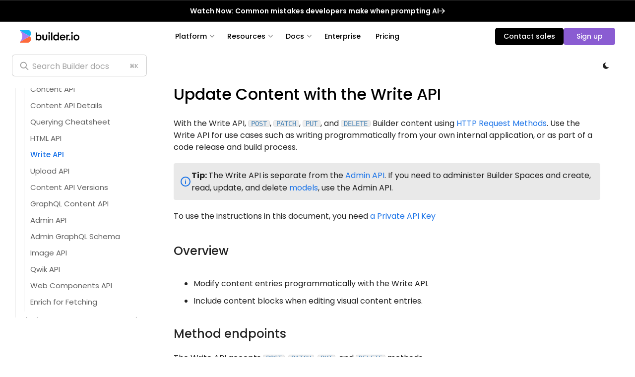

--- FILE ---
content_type: image/svg+xml
request_url: https://cdn.builder.io/api/v1/image/assets%2FYJIGb4i01jvw0SRdL5Bt%2F3d5e00581d0a479b8fb315714b5f587d
body_size: 203
content:
<svg width="20" height="14" viewBox="0 0 20 14" fill="none" xmlns="http://www.w3.org/2000/svg">
<path d="M13 5L17.553 2.724C17.7054 2.64783 17.8748 2.61188 18.045 2.61954C18.2152 2.62721 18.3806 2.67824 18.5256 2.7678C18.6706 2.85736 18.7902 2.98247 18.8733 3.13127C18.9563 3.28006 18.9999 3.44761 19 3.618V10.382C18.9999 10.5524 18.9563 10.7199 18.8733 10.8687C18.7902 11.0175 18.6706 11.1426 18.5256 11.2322C18.3806 11.3218 18.2152 11.3728 18.045 11.3805C17.8748 11.3881 17.7054 11.3522 17.553 11.276L13 9V5Z" stroke="#AC7EF4" stroke-width="2" stroke-linecap="round" stroke-linejoin="round"/>
<path d="M1 3C1 2.46957 1.21071 1.96086 1.58579 1.58579C1.96086 1.21071 2.46957 1 3 1H11C11.5304 1 12.0391 1.21071 12.4142 1.58579C12.7893 1.96086 13 2.46957 13 3V11C13 11.5304 12.7893 12.0391 12.4142 12.4142C12.0391 12.7893 11.5304 13 11 13H3C2.46957 13 1.96086 12.7893 1.58579 12.4142C1.21071 12.0391 1 11.5304 1 11V3Z" stroke="#AC7EF4" stroke-width="2" stroke-linecap="round" stroke-linejoin="round"/>
</svg>


--- FILE ---
content_type: image/svg+xml
request_url: https://cdn.builder.io/api/v1/image/assets%2FYJIGb4i01jvw0SRdL5Bt%2F33b1c250134848e1882271f8f8dce864
body_size: 610
content:
<svg width="19" height="19" viewBox="0 0 19 19" fill="none" xmlns="http://www.w3.org/2000/svg">
<path d="M4 5.00012H3C2.46957 5.00012 1.96086 5.21084 1.58579 5.58591C1.21071 5.96098 1 6.46969 1 7.00012V16.0001C1 16.5306 1.21071 17.0393 1.58579 17.4143C1.96086 17.7894 2.46957 18.0001 3 18.0001H12C12.5304 18.0001 13.0391 17.7894 13.4142 17.4143C13.7893 17.0393 14 16.5306 14 16.0001V15.0001" stroke="#AC7EF4" stroke-width="2" stroke-linecap="round" stroke-linejoin="round"/>
<path d="M17.385 4.58511C17.7788 4.19126 18.0001 3.65709 18.0001 3.10011C18.0001 2.54312 17.7788 2.00895 17.385 1.61511C16.9912 1.22126 16.457 1 15.9 1C15.343 1 14.8088 1.22126 14.415 1.61511L6 10.0001V13.0001H9L17.385 4.58511Z" stroke="#AC7EF4" stroke-width="2" stroke-linecap="round" stroke-linejoin="round"/>
<path d="M13 3.00012L16 6.00012" stroke="#AC7EF4" stroke-width="2" stroke-linecap="round" stroke-linejoin="round"/>
</svg>


--- FILE ---
content_type: image/svg+xml
request_url: https://cdn.builder.io/api/v1/image/assets%2FYJIGb4i01jvw0SRdL5Bt%2Fc348ab2527f849c79f552478f0a1d4de
body_size: 654
content:
<?xml version="1.0" encoding="UTF-8" standalone="no"?>
<!DOCTYPE svg PUBLIC "-//W3C//DTD SVG 1.1//EN" "http://www.w3.org/Graphics/SVG/1.1/DTD/svg11.dtd">
<svg width="100%" height="100%" viewBox="0 0 24 24" version="1.1" xmlns="http://www.w3.org/2000/svg" xmlns:xlink="http://www.w3.org/1999/xlink" xml:space="preserve" xmlns:serif="http://www.serif.com/" style="fill-rule:evenodd;clip-rule:evenodd;stroke-linecap:round;stroke-linejoin:round;">
    <rect x="0" y="0" width="24" height="24" style="fill:none;fill-rule:nonzero;"/>
    <path d="M4,8L20,8" style="fill:none;fill-rule:nonzero;stroke:rgb(172,126,244);stroke-width:2px;"/>
    <path d="M4,6C4,4.903 4.903,4 6,4L18,4C19.097,4 20,4.903 20,6L20,18C20,19.097 19.097,20 18,20L6,20C4.903,20 4,19.097 4,18L4,6Z" style="fill:none;fill-rule:nonzero;stroke:rgb(172,126,244);stroke-width:2px;"/>
    <path d="M8,4L8,8" style="fill:none;fill-rule:nonzero;stroke:rgb(172,126,244);stroke-width:2px;"/>
</svg>


--- FILE ---
content_type: image/svg+xml
request_url: https://cdn.builder.io/api/v1/image/assets%2FYJIGb4i01jvw0SRdL5Bt%2F9b97b9d453a446ac85912b993b840a00
body_size: 1321
content:
<svg width="1419" height="305" viewBox="0 0 1419 305" fill="none" xmlns="http://www.w3.org/2000/svg">
<path d="M266.44 85.64C266.44 112.54 254.03 136.55 234.63 152.25L6.1 22.49C5.21 21.99 4.41 21.38 3.69 20.69C3.5 20.51 0 17.42 0 12.03C0 8.71 1.35 5.7 3.52 3.52C5.71 1.35 8.72 0 12.04 0H180.8C228.1 0 266.44 38.34 266.44 85.64Z" fill="#18B4F4"/>
<path d="M266.44 218.85C266.44 266.15 228.1 304.49 180.8 304.49H12.04C6.14001 304.49 0.0100098 299.83 0.0100098 292.46C0.0100098 287.14 3.36001 284.14 3.72001 283.78L3.74001 283.76C4.45001 283.09 5.24001 282.49 6.11001 282L96.02 230.95L234.63 152.25H234.64C254.04 167.95 266.45 191.95 266.45 218.86L266.44 218.85Z" fill="#FD6B3C"/>
<path d="M234.63 152.25H234.62L96.0099 230.96L6.09995 282.01C5.22995 282.5 4.43995 283.1 3.72995 283.77C36.7599 249.78 57.1 203.39 57.1 152.25C57.1 101.11 36.75 54.6799 3.69995 20.6899C4.41995 21.3799 5.21995 21.9799 6.10995 22.4899L234.64 152.25H234.63Z" fill="#A97FF2"/>
<path d="M453.78 111.66C493.31 111.66 515.64 143.23 515.64 181.48C515.64 219.73 493.31 251.04 453.78 251.04C433.25 251.04 417.59 242.83 408.86 228.97L405.29 247.96H380.63V64.3804H411.17V132.19C418.61 120.9 433.24 111.66 453.78 111.66ZM447.62 224.08C470.72 224.08 485.09 205.34 485.09 181.47C485.09 157.6 470.72 138.61 447.62 138.61C424.52 138.61 410.15 157.09 410.15 181.47C410.15 205.85 424.27 224.08 447.62 224.08Z" fill="white"/>
<path d="M623.19 193.03V114.74H653.73V191.49C653.73 225.63 638.07 251.04 594.95 251.04C551.83 251.04 536.17 225.63 536.17 191.49V114.74H566.72V193.03C566.72 213.82 576.47 224.09 594.95 224.09C613.43 224.09 623.19 213.82 623.19 193.03Z" fill="white"/>
<path d="M678.18 73.6802C678.18 61.8102 686.54 53.4502 698.41 53.4502C710.28 53.4502 718.37 61.8102 718.37 73.6802C718.37 85.5502 710.01 93.3702 698.41 93.3702C686.81 93.3702 678.18 85.2802 678.18 73.6802Z" fill="white"/>
<path d="M1223.11 73.6802C1223.11 61.8102 1231.47 53.4502 1243.34 53.4502C1255.21 53.4502 1263.3 61.8102 1263.3 73.6802C1263.3 85.5502 1254.94 93.3702 1243.34 93.3702C1231.74 93.3702 1223.11 85.2802 1223.11 73.6802Z" fill="white"/>
<path d="M1164.33 229.36C1164.33 217.49 1172.69 209.13 1184.56 209.13C1196.43 209.13 1204.52 217.49 1204.52 229.36C1204.52 241.23 1196.16 249.05 1184.56 249.05C1172.96 249.05 1164.33 240.96 1164.33 229.36Z" fill="white"/>
<path d="M713.54 114.74H683V247.96H713.54V114.74Z" fill="white"/>
<path d="M744.09 247.96V64.3804H774.63V247.95H744.09V247.96Z" fill="white"/>
<path d="M900.66 64.3801H931.2V247.95H906.54L902.97 228.96C894.5 242.82 878.84 251.03 858.05 251.03C818.78 251.03 796.45 219.46 796.45 181.47C796.45 143.48 818.78 111.65 858.05 111.65C878.84 111.65 893.21 120.89 900.66 132.18V64.3701V64.3801ZM864.47 138.61C841.37 138.61 826.99 157.09 826.99 181.47C826.99 205.85 841.36 224.08 864.47 224.08C887.58 224.08 901.94 205.34 901.94 181.47C901.94 157.6 887.82 138.61 864.47 138.61Z" fill="white"/>
<path d="M1080.33 211.51C1070.83 235.38 1048.76 251.04 1019.75 251.04C979.45 251.04 953.27 221.01 953.27 181.22C953.27 141.43 979.96 111.66 1019.49 111.66C1059.02 111.66 1084.94 141.69 1084.94 180.71C1084.94 185.59 1084.73 187.43 1084.12 190.21H983.29C985.6 211.26 999.2 224.86 1020.51 224.86C1035.14 224.86 1047.21 217.67 1052.85 204.33L1080.32 211.52L1080.33 211.51ZM983.82 167.62H1054.66C1052.09 149.14 1039.26 136.56 1019.49 136.56C999.72 136.56 986.89 149.39 983.81 167.62H983.82Z" fill="white"/>
<path d="M1178.39 142.2C1178.39 142.2 1174.8 141.69 1171.46 141.69C1149.9 141.69 1137.07 152.98 1137.07 178.65V247.95H1106.53V114.74H1131.19L1134.76 133.22C1139.64 124.75 1150.93 113.46 1174.03 113.46C1175.31 113.46 1178.39 113.72 1178.39 113.72V142.21V142.2Z" fill="white"/>
<path d="M1258.47 114.74H1227.93V247.96H1258.47V114.74Z" fill="white"/>
<path d="M1280.29 181.48C1280.29 144 1306.98 111.66 1349.34 111.66C1391.7 111.66 1418.64 144 1418.64 181.48C1418.64 218.96 1391.95 251.04 1349.34 251.04C1306.73 251.04 1280.29 218.95 1280.29 181.48ZM1349.34 224.08C1371.67 224.08 1388.1 207.14 1388.1 181.47C1388.1 155.8 1371.67 138.61 1349.34 138.61C1327.01 138.61 1310.84 155.55 1310.84 181.47C1310.84 207.39 1327.27 224.08 1349.34 224.08Z" fill="white"/>
</svg>


--- FILE ---
content_type: image/svg+xml
request_url: https://cdn.builder.io/api/v1/image/assets%2FYJIGb4i01jvw0SRdL5Bt%2Fb27737611f73444a9524598916be37d2
body_size: 222
content:
<?xml version="1.0" encoding="UTF-8" standalone="no"?>
<!DOCTYPE svg PUBLIC "-//W3C//DTD SVG 1.1//EN" "http://www.w3.org/Graphics/SVG/1.1/DTD/svg11.dtd">
<svg width="100%" height="100%" viewBox="0 0 24 24" version="1.1" xmlns="http://www.w3.org/2000/svg" xmlns:xlink="http://www.w3.org/1999/xlink" xml:space="preserve" xmlns:serif="http://www.serif.com/" style="fill-rule:evenodd;clip-rule:evenodd;stroke-linecap:round;stroke-linejoin:round;">
    <rect x="0" y="0" width="24" height="24" style="fill:none;fill-rule:nonzero;"/>
    <path d="M4,6C4,7.646 7.611,9 12,9C16.389,9 20,7.646 20,6C20,4.354 16.389,3 12,3C7.611,3 4,4.354 4,6" style="fill:none;fill-rule:nonzero;stroke:rgb(172,126,244);stroke-width:2px;"/>
    <path d="M4,6L4,12C4,13.646 7.611,15 12,15C16.389,15 20,13.646 20,12L20,6" style="fill:none;fill-rule:nonzero;stroke:rgb(172,126,244);stroke-width:2px;"/>
    <path d="M4,12L4,18C4,19.646 7.611,21 12,21C16.389,21 20,19.646 20,18L20,12" style="fill:none;fill-rule:nonzero;stroke:rgb(172,126,244);stroke-width:2px;"/>
</svg>


--- FILE ---
content_type: image/svg+xml
request_url: https://cdn.builder.io/api/v1/image/assets%2FYJIGb4i01jvw0SRdL5Bt%2F0d009d18666a4396bc3bc27d6b673481?width=25
body_size: 660
content:
<?xml version="1.0" encoding="UTF-8" standalone="no"?>
<!DOCTYPE svg PUBLIC "-//W3C//DTD SVG 1.1//EN" "http://www.w3.org/Graphics/SVG/1.1/DTD/svg11.dtd">
<svg width="100%" height="100%" viewBox="0 0 24 24" version="1.1" xmlns="http://www.w3.org/2000/svg" xmlns:xlink="http://www.w3.org/1999/xlink" xml:space="preserve" xmlns:serif="http://www.serif.com/" style="fill-rule:evenodd;clip-rule:evenodd;stroke-linecap:round;stroke-linejoin:round;">
    <rect x="0" y="0" width="24" height="24" style="fill:none;fill-rule:nonzero;"/>
    <path d="M6,5C6,3.903 6.903,3 8,3L16,3C17.097,3 18,3.903 18,5L18,19C18,20.097 17.097,21 16,21L8,21C6.903,21 6,20.097 6,19L6,5Z" style="fill:none;fill-rule:nonzero;stroke:rgb(129,52,187);stroke-width:2px;"/>
    <path d="M11,4L13,4" style="fill:none;fill-rule:nonzero;stroke:rgb(129,52,187);stroke-width:2px;"/>
    <path d="M12,17L12,17.01" style="fill:none;fill-rule:nonzero;stroke:rgb(129,52,187);stroke-width:2px;"/>
</svg>


--- FILE ---
content_type: application/javascript; charset=UTF-8
request_url: https://www.builder.io/_next/static/chunks/9686.6b9bbda8a6da9118.js
body_size: 2909
content:
(self.webpackChunk_N_E=self.webpackChunk_N_E||[]).push([[9686,3493,5394],{62705:function(t,n,e){var r=e(55639).Symbol;t.exports=r},44239:function(t,n,e){var r=e(62705),o=e(89607),i=e(2333),a=r?r.toStringTag:void 0;t.exports=function(t){return null==t?void 0===t?"[object Undefined]":"[object Null]":a&&a in Object(t)?o(t):i(t)}},27561:function(t,n,e){var r=e(67990),o=/^\s+/;t.exports=function(t){return t?t.slice(0,r(t)+1).replace(o,""):t}},31957:function(t,n,e){var r="object"==typeof e.g&&e.g&&e.g.Object===Object&&e.g;t.exports=r},89607:function(t,n,e){var r=e(62705),o=Object.prototype,i=o.hasOwnProperty,a=o.toString,u=r?r.toStringTag:void 0;t.exports=function(t){var n=i.call(t,u),e=t[u];try{t[u]=void 0;var r=!0}catch(t){}var o=a.call(t);return r&&(n?t[u]=e:delete t[u]),o}},2333:function(t){var n=Object.prototype.toString;t.exports=function(t){return n.call(t)}},55639:function(t,n,e){var r=e(31957),o="object"==typeof self&&self&&self.Object===Object&&self,i=r||o||Function("return this")();t.exports=i},67990:function(t){var n=/\s/;t.exports=function(t){for(var e=t.length;e--&&n.test(t.charAt(e)););return e}},80954:function(t,n,e){var r=e(13218),o=e(7771),i=e(14841),a=Math.max,u=Math.min;t.exports=function(t,n,e){var c,f,l,s,v,d,p=0,g=!1,h=!1,b=!0;if("function"!=typeof t)throw TypeError("Expected a function");function m(n){var e=c,r=f;return c=f=void 0,p=n,s=t.apply(r,e)}function y(t){var e=t-d,r=t-p;return void 0===d||e>=n||e<0||h&&r>=l}function w(){var t,e,r,i=o();if(y(i))return x(i);v=setTimeout(w,(t=i-d,e=i-p,r=n-t,h?u(r,l-e):r))}function x(t){return(v=void 0,b&&c)?m(t):(c=f=void 0,s)}function S(){var t,e=o(),r=y(e);if(c=arguments,f=this,d=e,r){if(void 0===v)return p=t=d,v=setTimeout(w,n),g?m(t):s;if(h)return clearTimeout(v),v=setTimeout(w,n),m(d)}return void 0===v&&(v=setTimeout(w,n)),s}return n=i(n)||0,r(e)&&(g=!!e.leading,l=(h="maxWait"in e)?a(i(e.maxWait)||0,n):l,b="trailing"in e?!!e.trailing:b),S.cancel=function(){void 0!==v&&clearTimeout(v),p=0,c=d=f=v=void 0},S.flush=function(){return void 0===v?s:x(o())},S}},13218:function(t){t.exports=function(t){var n=typeof t;return null!=t&&("object"==n||"function"==n)}},37005:function(t){t.exports=function(t){return null!=t&&"object"==typeof t}},33448:function(t,n,e){var r=e(44239),o=e(37005);t.exports=function(t){return"symbol"==typeof t||o(t)&&"[object Symbol]"==r(t)}},7771:function(t,n,e){var r=e(55639);t.exports=function(){return r.Date.now()}},23493:function(t,n,e){var r=e(80954),o=e(13218);t.exports=function(t,n,e){var i=!0,a=!0;if("function"!=typeof t)throw TypeError("Expected a function");return o(e)&&(i="leading"in e?!!e.leading:i,a="trailing"in e?!!e.trailing:a),r(t,n,{leading:i,maxWait:n,trailing:a})}},14841:function(t,n,e){var r=e(27561),o=e(13218),i=e(33448),a=0/0,u=/^[-+]0x[0-9a-f]+$/i,c=/^0b[01]+$/i,f=/^0o[0-7]+$/i,l=parseInt;t.exports=function(t){if("number"==typeof t)return t;if(i(t))return a;if(o(t)){var n="function"==typeof t.valueOf?t.valueOf():t;t=o(n)?n+"":n}if("string"!=typeof t)return 0===t?t:+t;t=r(t);var e=c.test(t);return e||f.test(t)?l(t.slice(2),e?2:8):u.test(t)?a:+t}},29686:function(t,n,e){"use strict";e.r(n),e.d(n,{fastClone:function(){return y},isDev:function(){return d},track:function(){return S},trackInternal:function(){return j}});var r,o=e(23493),i=e.n(o),a=e(91747),u=e.n(a),c=e(16791),f=e.n(c),l=e(53354),s=e(2581);function v(t,n){(null==n||n>t.length)&&(n=t.length);for(var e=0,r=Array(n);e<n;e++)r[e]=t[e];return r}var d=["localhost","local.builder.io","local-qa.builder.io"].includes(null===(r=window)||void 0===r?void 0:r.location.hostname),p=(0,s.o)();f().getInstance().init(d?"505fe4ab68b1153d294164683402fccb":"2532be1b0436a18cb938b21fc7fa9faf",void 0,{saveEvents:!0,includeUtm:!0,includeReferrer:!0});var g=(0,l.ej)("builder.userId"),h=(0,l.ej)("builder.landing"),b=(0,l.ej)("b_visitor");if(b||(b=function(t){for(var n="ABCDEFGHIJKLMNOPQRSTUVWXYZabcdefghijklmnopqrstuvwxyz0123456789",e=n.length,r="",o=0;o<32;o++)r+=n.charAt(Math.floor(Math.random()*e));return r}(0),(0,l.d8)("b_visitor",b,400,";domain=builder.io")),g){f().getInstance().setUserId(g);var m=window.FS;m&&m.identify(g)}addEventListener("mousedown",function(t){var n=t.target;if(n instanceof HTMLElement||n instanceof SVGElement){var e,r=function(t,n){var e="undefined"!=typeof Symbol&&t[Symbol.iterator]||t["@@iterator"];if(!e){if(Array.isArray(t)||(e=function(t,n){if(t){if("string"==typeof t)return v(t,void 0);var e=Object.prototype.toString.call(t).slice(8,-1);if("Object"===e&&t.constructor&&(e=t.constructor.name),"Map"===e||"Set"===e)return Array.from(t);if("Arguments"===e||/^(?:Ui|I)nt(?:8|16|32)(?:Clamped)?Array$/.test(e))return v(t,void 0)}}(t))){e&&(t=e);var r=0,o=function(){};return{s:o,n:function(){return r>=t.length?{done:!0}:{done:!1,value:t[r++]}},e:function(t){throw t},f:o}}throw TypeError("Invalid attempt to iterate non-iterable instance.\nIn order to be iterable, non-array objects must have a [Symbol.iterator]() method.")}var i,a=!0,u=!1;return{s:function(){e=e.call(t)},n:function(){var t=e.next();return a=t.done,t},e:function(t){u=!0,i=t},f:function(){try{a||null==e.return||e.return()}finally{if(u)throw i}}}}(function(t,n){var e=!(arguments.length>2)||void 0===arguments[2]||arguments[2],r=[];if(!(t instanceof HTMLElement||t instanceof SVGElement))return r;var o=e?t:t.parentElement;do{if(!o)break;n(o)&&r.push(o)}while(o=o.parentElement);return r}(n,function(t){return!!(t instanceof HTMLAnchorElement&&t.href)}));try{for(r.s();!(e=r.n()).done;){var o=e.value;S("interaction",{type:"clickLink",detail:o.getAttribute("href"),kind:o.getAttribute("target"),text:o.innerText.substring(0,100)})}}catch(t){r.e(t)}finally{r.f()}}},{passive:!0,capture:!0}),addEventListener("error",function(t){d||S("error",{message:t.message,error:t.error&&t.error.message,stack:t.error&&t.error.stack,errorLocation:"".concat(t.filename||t.source,":").concat(t.lineno,":").concat(t.colno)})});var y=function(t){return JSON.parse(JSON.stringify(t))},w=[],x=Math.random().toString(36).split(".")[1];function S(t){var n=arguments.length>1&&void 0!==arguments[1]?arguments[1]:{};if(d||p)return d&&console.debug("track:",t,n),!1;n=y(n);var e=window,r=e.Intercom,o=e.gtag,i=e.FS;j(t,n=u()(n,{userId:g,visitorId:b,url:location.href,app:"site",host:location.hostname,sessionId:x,userLoggedIn:!!g,userAgent:navigator.userAgent,initialReferrer:(0,l.W3)(),referrerUrl:document.referrer,timestamp:Date.now(),date:new Date().toUTCString(),landingPage:h||location.href,sessionUrl:i&&"function"==typeof i.getCurrentSessionURL&&i.getCurrentSessionURL(!0)})),f().logEvent(t,n),i&&"function"==typeof i.event&&i.event(t,y(n));var a=window._hsq=window._hsq||[];return"pageView"===t?a.push(["trackPageView"]):a.push(["trackEvent",{id:t}]),"function"==typeof r&&(r("trackEvent",t,n),"pageView"===t&&r("update")),"function"==typeof o&&o("send",{hitType:"event",eventCategory:"Site",eventAction:t}),h||(0,l.d8)("builder.landing",location.href,400,";domain=builder.io"),!0}function j(t,n){return!d&&(w.push({name:t,data:function t(n,e){var r=arguments.length>2&&void 0!==arguments[2]?arguments[2]:{};for(var o in n){var i=n[o],a=e?"".concat(e,".").concat(o):o;i&&"object"==typeof i?t(i,a,r):r[a]=i}return r}(n||{})}),E(),!0)}var E=i()(function(){if(w.length){var t=w.slice();return w=[],fetch("https://builder.io/api/v1/event",{method:"POST",body:JSON.stringify({events:t}),headers:{"content-type":"application/json; charset=utf-8"}})}},500,{leading:!1,trailing:!0})}}]);

--- FILE ---
content_type: application/javascript; charset=UTF-8
request_url: https://www.builder.io/_next/static/chunks/1602-80b03f068e2cd8d8.js
body_size: 12628
content:
"use strict";(self.webpackChunk_N_E=self.webpackChunk_N_E||[]).push([[1602],{31602:function(__unused_webpack_module,__webpack_exports__,__webpack_require__){__webpack_require__.d(__webpack_exports__,{fl:function(){return builder}});var serverOnlyRequire,tslib__WEBPACK_IMPORTED_MODULE_1__=__webpack_require__(70655),hash_sum__WEBPACK_IMPORTED_MODULE_0__=__webpack_require__(80504),hash_sum__WEBPACK_IMPORTED_MODULE_0___default=__webpack_require__.n(hash_sum__WEBPACK_IMPORTED_MODULE_0__);!function(){"undefined"!=typeof window&&"function"!=typeof window.CustomEvent&&(window.CustomEvent=e);function e(e,t){t=t||{bubbles:!1,cancelable:!1,detail:null};var n=document.createEvent("CustomEvent");return n.initCustomEvent(e,t.bubbles,t.cancelable,t.detail),n}}();var isSafari="undefined"!=typeof window&&/^((?!chrome|android).)*safari/i.test(window.navigator.userAgent),isClient="undefined"!=typeof window;function nextTick(e){if(!isClient||isSafari||"undefined"==typeof MutationObserver){setTimeout(e);return}var t=0,n=new MutationObserver(function(){return e()}),i=document.createTextNode("");n.observe(i,{characterData:!0}),i.data=String(t=++t)}var PROPERTY_NAME_DENY_LIST=Object.freeze(["__proto__","prototype","constructor"]),QueryString=function(){function e(){}return e.parseDeep=function(e){var t=this.parse(e);return this.deepen(t)},e.stringifyDeep=function(e){var t=this.flatten(e);return this.stringify(t)},e.parse=function(e){for(var t={},n=("?"===e[0]?e.substr(1):e).split("&"),i=0;i<n.length;i++){var r=n[i].split("=");try{t[decodeURIComponent(r[0])]=decodeURIComponent(r[1]||"")}catch(e){}}return t},e.stringify=function(e){var t="";for(var n in e)if(e.hasOwnProperty(n)){var i=e[n];t&&(t+="&"),t+=encodeURIComponent(n)+"="+encodeURIComponent(i)}return t},e.deepen=function(e){var t={};for(var n in e){for(var i=t,r=n.split("."),o=r.pop(),s=0,a=r;s<a.length;s++){var u=a[s];assertAllowedPropertyName(u),i=i[u]=i[u]||{}}i[o]=e[n]}return t},e.flatten=function(e,t,n){for(var i in void 0===n&&(n={}),e){var r=e[i],o=t?t+"."+i:i;r&&"object"==typeof r?this.flatten(r,o,n):n[o]=r}return n},e}();function assertAllowedPropertyName(e){if(PROPERTY_NAME_DENY_LIST.indexOf(e)>=0)throw Error('Property name "'.concat(e,'" is not allowed'))}var version="2.2.4",Subscription=function(){function e(e,t){this.listeners=e,this.listener=t,this.unsubscribed=!1,this.otherSubscriptions=[]}return Object.defineProperty(e.prototype,"closed",{get:function(){return this.unsubscribed},enumerable:!1,configurable:!0}),e.prototype.add=function(e){this.otherSubscriptions.push(e)},e.prototype.unsubscribe=function(){if(!this.unsubscribed){if(this.listener&&this.listeners){var e=this.listeners.indexOf(this.listener);e>-1&&this.listeners.splice(e,1)}this.otherSubscriptions.forEach(function(e){return e.unsubscribe()}),this.unsubscribed=!0}},e}(),BehaviorSubject=function(){function e(e){var t=this;this.value=e,this.listeners=[],this.errorListeners=[],this.then=function(){for(var e,n=[],i=0;i<arguments.length;i++)n[i]=arguments[i];return(e=t.toPromise()).then.apply(e,n)}}return e.prototype.next=function(e){this.value=e;for(var t=0,n=this.listeners;t<n.length;t++)(0,n[t])(e)},e.prototype.map=function(t){var n=new e(t(this.value));return this.subscribe(function(e){n.next(t(e))}),this.catch(function(e){n.error(e)}),n},e.prototype.catch=function(e){return this.errorListeners.push(e),new Subscription(this.errorListeners,e)},e.prototype.error=function(e){for(var t=0,n=this.errorListeners;t<n.length;t++)(0,n[t])(e)},e.prototype.subscribe=function(e,t){return this.listeners.push(e),t&&this.errorListeners.push(t),new Subscription(this.listeners,e)},e.prototype.toPromise=function(){var e=this;return new Promise(function(t,n){var i=e.subscribe(function(e){t(e),i.unsubscribe()},function(e){n(e),i.unsubscribe()})})},e.prototype.promise=function(){return this.toPromise()},e}(),State={Pending:"Pending",Fulfilled:"Fulfilled",Rejected:"Rejected"};function isFunction(e){return e&&"function"==typeof e}function isObject(e){return e&&"object"==typeof e}var TinyPromise=function(){function e(e){this._state=State.Pending,this._handlers=[],this._value=null,e(this._resolve.bind(this),this._reject.bind(this))}return e.prototype._resolve=function(t){var n=this;if(t instanceof e)t.then(this._resolve.bind(this),this._reject.bind(this));else if(isObject(t)||isFunction(t)){var i=!1;try{var r=t.then;isFunction(r)?r.call(t,function(e){i||n._resolve(e),i=!0},function(e){i||n._reject(e),i=!0}):this._fulfill(t)}catch(e){i||this._reject(e)}}else this._fulfill(t)},e.prototype._fulfill=function(e){var t=this;this._state=State.Fulfilled,this._value=e,this._handlers.forEach(function(e){return t._callHandler(e)})},e.prototype._reject=function(e){var t=this;this._state=State.Rejected,this._value=e,this._handlers.forEach(function(e){return t._callHandler(e)})},e.prototype._isPending=function(){return this._state===State.Pending},e.prototype._isFulfilled=function(){return this._state===State.Fulfilled},e.prototype._isRejected=function(){return this._state===State.Rejected},e.prototype._addHandler=function(e,t){this._handlers.push({onFulfilled:e,onRejected:t})},e.prototype._callHandler=function(e){this._isFulfilled()&&isFunction(e.onFulfilled)?e.onFulfilled(this._value):this._isRejected()&&isFunction(e.onRejected)&&e.onRejected(this._value)},e.prototype.then=function(t,n){var i=this;switch(this._state){case State.Pending:return new e(function(e,r){i._addHandler(function(n){nextTick(function(){try{isFunction(t)?e(t(n)):e(n)}catch(e){r(e)}})},function(t){nextTick(function(){try{isFunction(n)?e(n(t)):r(t)}catch(e){r(e)}})})});case State.Fulfilled:return new e(function(e,n){nextTick(function(){try{isFunction(t)?e(t(i._value)):e(i._value)}catch(e){n(e)}})});case State.Rejected:return new e(function(e,t){nextTick(function(){try{isFunction(n)?e(n(i._value)):t(i._value)}catch(e){t(e)}})})}},e}(),Promise$1="undefined"!=typeof Promise?Promise:TinyPromise;try{serverOnlyRequire=eval("require")}catch(err){serverOnlyRequire=function(){return null}}var serverOnlyRequire$1=serverOnlyRequire;function promiseResolve(e){return new Promise$1(function(t){return t(e)})}function tinyFetch(e,t){return void 0===t&&(t={}),new Promise$1(function(n,i){var r=new XMLHttpRequest;if(r.open(t.method||"get",e,!0),t.headers)for(var o in t.headers)r.setRequestHeader(o,t.headers[o]);function s(){var e=[],t=[],n={},i=void 0;return r.getAllResponseHeaders().replace(/^(.*?):[^\S\n]*([\s\S]*?)$/gm,function(r,o,s){var a=o;return e.push(a=a.toLowerCase()),t.push([a,s]),i=n[a],n[a]=i?"".concat(i,",").concat(s):s,""}),{ok:(r.status/100|0)==2,status:r.status,statusText:r.statusText,url:r.responseURL,clone:s,text:function(){return promiseResolve(r.responseText)},json:function(){return promiseResolve(r.responseText).then(JSON.parse)},blob:function(){return promiseResolve(new Blob([r.response]))},headers:{keys:function(){return e},entries:function(){return t},get:function(e){return n[e.toLowerCase()]},has:function(e){return e.toLowerCase() in n}}}}r.withCredentials="include"===t.credentials,r.onload=function(){n(s())},r.onerror=i,r.send(t.body)})}function getFetch(){var e=void 0;if(globalThis.fetch)null!=e||(e=globalThis.fetch);else if("undefined"==typeof window)try{null!=e||(e=serverOnlyRequire$1("node-fetch"))}catch(e){console.warn("node-fetch is not installed. consider polyfilling fetch or installing node-fetch."),console.warn(e)}return null!=e?e:tinyFetch}function assign(e){for(var t=Object(e),n=1;n<arguments.length;n++){var i=arguments[n];if(null!=i)for(var r in i)Object.prototype.hasOwnProperty.call(i,r)&&(t[r]=i[r])}return t}function throttle(e,t,n){void 0===n&&(n={});var i,r,o,s=null,a=0,u=function(){a=!1===n.leading?0:Date.now(),s=null,o=e.apply(i,r),s||(i=r=null)};return function(){var c=Date.now();a||!1!==n.leading||(a=c);var l=t-(c-a);return i=this,r=arguments,l<=0||l>t?(s&&(clearTimeout(s),s=null),a=c,o=e.apply(i,r),s||(i=r=null)):s||!1===n.trailing||(s=setTimeout(u,l)),o}}var camelCaseToKebabCase=function(e){return e?e.replace(/([A-Z])/g,function(e){return"-".concat(e[0].toLowerCase())}):""},Animator=function(){function e(){}return e.prototype.bindAnimations=function(e){for(var t=0,n=e;t<n.length;t++){var i=n[t];switch(i.trigger){case"pageLoad":this.triggerAnimation(i);break;case"hover":this.bindHoverAnimation(i);break;case"scrollInView":this.bindScrollInViewAnimation(i)}}},e.prototype.warnElementNotPresent=function(e){console.warn("Cannot animate element: element with ID ".concat(e," not found!"))},e.prototype.augmentAnimation=function(e,t){for(var n=this.getAllStylesUsed(e),i=getComputedStyle(t),r=[e.steps[0].styles,e.steps[e.steps.length-1].styles],o=0,s=r;o<s.length;o++)for(var a=s[o],u=0,c=n;u<c.length;u++){var l=c[u];l in a||(a[l]=i[l])}},e.prototype.getAllStylesUsed=function(e){for(var t=[],n=0,i=e.steps;n<i.length;n++){var r=i[n];for(var o in r.styles)-1===t.indexOf(o)&&t.push(o)}return t},e.prototype.triggerAnimation=function(e){var t=this,n=Array.prototype.slice.call(document.getElementsByClassName(e.elementId||e.id||""));if(!n.length){this.warnElementNotPresent(e.elementId||e.id||"");return}Array.from(n).forEach(function(n){t.augmentAnimation(e,n),n.style.transition="none",n.style.transitionDelay="0",assign(n.style,e.steps[0].styles),setTimeout(function(){n.style.transition="all ".concat(e.duration,"s ").concat(camelCaseToKebabCase(e.easing)),e.delay&&(n.style.transitionDelay=e.delay+"s"),assign(n.style,e.steps[1].styles),setTimeout(function(){n.style.transition="",n.style.transitionDelay=""},1e3*(e.delay||0)+1e3*e.duration+100)})})},e.prototype.bindHoverAnimation=function(e){var t=this,n=Array.prototype.slice.call(document.getElementsByClassName(e.elementId||e.id||""));if(!n.length){this.warnElementNotPresent(e.elementId||e.id||"");return}Array.from(n).forEach(function(n){t.augmentAnimation(e,n);var i=e.steps[0].styles,r=e.steps[1].styles;function o(){assign(n.style,i)}function s(){assign(n.style,r)}o(),n.addEventListener("mouseenter",s),n.addEventListener("mouseleave",o),setTimeout(function(){n.style.transition="all ".concat(e.duration,"s ").concat(camelCaseToKebabCase(e.easing)),e.delay&&(n.style.transitionDelay=e.delay+"s")})})},e.prototype.bindScrollInViewAnimation=function(e){var t=this,n=Array.prototype.slice.call(document.getElementsByClassName(e.elementId||e.id||""));if(!n.length){this.warnElementNotPresent(e.elementId||e.id||"");return}Array.from(n).forEach(function(n){t.augmentAnimation(e,n);var i=!1,r=!1;function o(){!i&&a(n)?(i=!0,r=!0,setTimeout(function(){assign(n.style,e.steps[1].styles),e.repeat||document.removeEventListener("scroll",s),setTimeout(function(){r=!1,e.repeat||(n.style.transition="",n.style.transitionDelay="")},(e.duration+(e.delay||0))*1e3+100)})):e.repeat&&i&&!r&&!a(n)&&(i=!1,assign(n.style,e.steps[0].styles))}var s=throttle(o,200,{leading:!1});function a(t){var n=t.getBoundingClientRect(),i=window.innerHeight,r=(e.thresholdPercent||0)/100*i;return n.bottom>r&&n.top<i-r}var u=e.steps[0].styles;(function(){assign(n.style,u)})(),setTimeout(function(){n.style.transition="all ".concat(e.duration,"s ").concat(camelCaseToKebabCase(e.easing)),e.delay&&(n.style.transitionDelay=e.delay+"s")}),document.addEventListener("scroll",s,{capture:!0,passive:!0}),o()})},e}();function getTopLevelDomain(e){var t=e.split(".");return t.length>2?t.slice(1).join("."):e}var fieldContentRegExp=/^[\u0009\u0020-\u007e\u0080-\u00ff]+$/,Cookies=function(){function e(e,t){this.request=e,this.response=t}return e.prototype.get=function(e){var t=this.request.headers.cookie;if(t){var n=t.match(getPattern(e));if(n)return n[1]}},e.prototype.set=function(e,t,n){var i=this.response,r=this.request,o=i.getHeader("Set-Cookie")||[],s=void 0!==this.secure?!!this.secure:"https"===r.protocol||r.connection.encrypted,a=new Cookie(e,t,n);if("string"==typeof o&&(o=[o]),!s&&n&&n.secure)throw Error("Cannot send secure cookie over unencrypted connection");return a.secure=s,n&&"secure"in n&&(a.secure=!!n.secure),a.domain=r.headers.host&&getTopLevelDomain(r.headers.host),pushCookie(o,a),i.setHeader.call(i,"Set-Cookie",o),this},e}(),Cookie=function(){function e(e,t,n){if(this.path="/",this.domain=void 0,this.httpOnly=!0,this.sameSite=!1,this.secure=!1,this.overwrite=!1,this.name="",this.value="",!fieldContentRegExp.test(e))throw TypeError("argument name is invalid");if(t&&!fieldContentRegExp.test(t))throw TypeError("argument value is invalid");t||(this.expires=new Date(0)),this.name=e,this.value=t||"",n.expires&&(this.expires=n.expires),n.secure&&(this.secure=n.secure)}return e.prototype.toString=function(){return"".concat(this.name,"=").concat(this.value)},e.prototype.toHeader=function(){var e=this.toString();return this.maxAge&&(this.expires=new Date(Date.now()+this.maxAge)),this.path&&(e+="; path=".concat(this.path)),this.expires&&(e+="; expires=".concat(this.expires.toUTCString())),this.domain&&(e+="; domain=".concat(this.domain)),e+="; SameSite=".concat(!0===this.sameSite?"strict":"None"),this.secure&&(e+="; secure"),this.httpOnly&&(e+="; httponly"),e},e}();function getPattern(e){return new RegExp("(?:^|;) *".concat(e.replace(/[-[\]{}()*+?.,\\^$|#\s]/g,"\\$&"),"=([^;]*)"))}function pushCookie(e,t){if(t.overwrite)for(var n=e.length-1;n>=0;n--)0===e[n].indexOf("".concat(t.name,"="))&&e.splice(n,1);e.push(t.toHeader())}function omit(e){for(var t=[],n=1;n<arguments.length;n++)t[n-1]=arguments[n];for(var i=Object.assign({},e),r=0,o=t;r<o.length;r++){var s=o[r];delete i[s]}return i}function uuidv4(){return"xxxxxxxx-xxxx-4xxx-yxxx-xxxxxxxxxxxx".replace(/[xy]/g,function(e){var t=16*Math.random()|0;return("x"==e?t:3&t|8).toString(16)})}function uuid(){return uuidv4().replace(/-/g,"")}function emptyUrl(){return{query:null,port:null,auth:null,hash:null,host:null,hostname:null,href:null,path:null,pathname:null,protocol:null,search:null,slashes:null}}function parse$1(e){var t,n,i=emptyUrl();return""===e||"/"===e[0]?(n=new URL(e,"http://0.0.0.0/"),i.href=n.href,i.href=null===(t=i.href)||void 0===t?void 0:t.slice(14)):(n=new URL(e),i.href=n.href,i.port=""===n.port?null:n.port,i.hash=""===n.hash?null:n.hash,i.host=n.host,i.hostname=n.hostname,i.href=n.href,i.pathname=n.pathname,i.protocol=n.protocol,i.slashes="/"===e[n.protocol.length]),i.search=n.search,i.query=n.search.slice(1),i.path="".concat(n.pathname).concat(n.search),i.pathname=n.pathname,i}function toError(e){return e instanceof Error?e:Error(String(e))}var DEFAULT_API_VERSION="v3";function datePlusMinutes(e){return void 0===e&&(e=30),new Date(Date.now()+6e4*e)}var isPositiveNumber=function(e){return"number"==typeof e&&!isNaN(e)&&e>=0},isReactNative="object"==typeof navigator&&"ReactNative"===navigator.product,validEnvList=["production","qa","test","development","dev","cdn-qa","cloud","fast","cdn2","cdn-prod"];function getQueryParam(e,t){for(var n=(e.split("?")[1]||"").split("&"),i=0;i<n.length;i++){var r=n[i].split("=");if(decodeURIComponent(r[0])===t)return decodeURIComponent(r[1])}return null}var urlParser={parse:function(e){var t=document.createElement("a");t.href=e;for(var n={},i=["username","password","host","hostname","port","protocol","origin","pathname","search","hash"],r=0,o=i;r<o.length;r++){var s=o[r];n[s]=t[s]}return(n.pathname||""===n.pathname)&&"string"==typeof n.pathname&&0!==n.pathname.indexOf("/")&&(n.pathname="/"+n.pathname),n}},parse=isReactNative?function(){return emptyUrl()}:"object"==typeof window?urlParser.parse:parse$1;function setCookie(e,t,n){try{var i="";n&&(i="; expires="+n.toUTCString());var r=!isBrowser||"https:"===location.protocol;document.cookie=e+"="+(t||"")+i+"; path=/"+"; domain=".concat(getTopLevelDomain(location.hostname))+(r?"; secure; SameSite=None":"")}catch(e){console.warn("Could not set cookie",e)}}function getCookie(e){try{return decodeURIComponent(document.cookie.replace(RegExp("(?:(?:^|.*;)\\s*"+encodeURIComponent(e).replace(/[\-\.\+\*]/g,"\\$&")+"\\s*\\=\\s*([^;]*).*$)|^.*$"),"$1"))||null}catch(e){console.warn("Could not get cookie",e)}}function size(e){return Object.keys(e).length}function find(e,t){for(var n=e,i=n.length>>>0,r=arguments[1],o=0;o<i;o++){var s=n[o];if(t.call(r,s,o,n))return s}}var sessionStorageKey="builderSessionId",localStorageKey="builderVisitorId",isBrowser="undefined"!=typeof window&&!isReactNative,isIframe=isBrowser&&window.top!==window.self;function BuilderComponent(e){return void 0===e&&(e={}),Builder.Component(e)}var Builder=function(){function e(t,n,i,r,o,s){void 0===t&&(t=null),void 0===r&&(r=!1),void 0===o&&(o=null);var a=this;if(this.request=n,this.response=i,this.eventsQueue=[],this.throttledClearEventsQueue=throttle(function(){a.processEventsQueue(),a.setCookie(sessionStorageKey,a.sessionId,datePlusMinutes(30))},5),this.env="production",this.sessionId=this.getSessionId(),this.targetContent=!0,this.contentPerRequest=1,this.allowCustomFonts=!0,this.cookies=null,this.cachebust=!1,this.overrideParams="",this.noCache=!1,this.preview=!1,this.apiVersion$=new BehaviorSubject(void 0),this.canTrack$=new BehaviorSubject(!this.browserTrackingDisabled),this.apiKey$=new BehaviorSubject(null),this.authToken$=new BehaviorSubject(null),this.userAttributesChanged=new BehaviorSubject(null),this.editingMode$=new BehaviorSubject(isIframe),this.editingModel$=new BehaviorSubject(null),this.userAgent="object"==typeof navigator&&navigator.userAgent||"",this.trackingHooks=[],this.visitorId=this.getVisitorId(),this.autoTrack=!!e.isBrowser&&!this.isDevelopmentEnv&&!(e.isBrowser&&-1!==location.search.indexOf("builder.preview=")),this.trackingUserAttributes={},this.blockContentLoading="",this.observersByKey={},this.noEditorUpdates={},this.overrides={},this.queryOptions={},this.getContentQueue=null,this.priorContentQueue=null,this.testCookiePrefix="builder.tests",this.cookieQueue=[],e.isBrowser&&!r&&e.singletonInstance)return e.singletonInstance;this.request&&this.response&&(this.setUserAgent(this.request.headers["user-agent"]||""),this.cookies=new Cookies(this.request,this.response)),t&&(this.apiKey=t),s&&(this.apiVersion=s),o&&(this.authToken=o),isBrowser&&(this.bindMessageListeners(),e.isEditing&&parent.postMessage({type:"builder.animatorOptions",data:{options:{version:2}}},"*")),isIframe&&this.messageFrameLoaded(),this.canTrack$.subscribe(function(e){if(e){if("undefined"!=typeof sessionStorage)try{sessionStorage.getItem(sessionStorageKey)||sessionStorage.setItem(sessionStorageKey,a.sessionId)}catch(e){console.debug("Session storage error",e)}a.eventsQueue.length&&a.throttledClearEventsQueue(),a.cookieQueue.length&&(a.cookieQueue.forEach(function(e){a.setCookie(e[0],e[1])}),a.cookieQueue.length=0)}}),isBrowser&&(this.setTestsFromUrl(),this.getOverridesFromQueryString())}return e.register=function(t,n){var i=this.registry[t];if(i||(i=this.registry[t]=[]),i.push(n),e.isBrowser){var r={type:"builder.register",data:{type:t,info:n}};try{parent.postMessage(r,"*"),parent!==window&&window.postMessage(r,"*")}catch(e){console.debug("Could not postmessage",e)}}this.registryChange.next(this.registry)},e.registerEditor=function(t){if(e.isBrowser){window.postMessage({type:"builder.registerEditor",data:omit(t,"component")},"*");var n=location.hostname;e.isTrustedHost(n)||console.error("Builder.registerEditor() called in the wrong environment! You cannot load custom editors from your app, they must be loaded through the Builder.io app itself. Follow the readme here for more details: https://github.com/builderio/builder/tree/master/plugins/cloudinary or contact chat us in our Spectrum community for help: https://spectrum.chat/builder")}this.editors.push(t)},e.registerPlugin=function(e){this.plugins.push(e)},e.registerAction=function(e){this.actions.push(e)},e.registerTrustedHost=function(e){this.trustedHosts.push(e)},e.setServerContext=function(e){this.serverContext=e},e.isTrustedHost=function(e){return this.trustedHosts.findIndex(function(t){return t.startsWith("*.")?e.endsWith(t.slice(1)):t===e})>-1},e.runAction=function(e){if(!("string"==typeof e?find(this.actions,function(t){return t.name===e}):e))throw Error("Action not found: ".concat(e))},e.fields=function(e,t){var n;null===(n=window.parent)||void 0===n||n.postMessage({type:"builder.fields",data:{name:e,fields:t}},"*")},e.set=function(t){e.register("editor.settings",t)},e.import=function(t){if(!e.isBrowser){console.warn("Builder.import used on the server - this should only be used in the browser");return}var n=window.System;if(!n){console.warn("System.js not available. Please include System.js when using Builder.import");return}return n.import("https://cdn.builder.io/systemjs/".concat(t))},Object.defineProperty(e,"editingPage",{get:function(){return this._editingPage},set:function(e){this._editingPage=e,isBrowser&&isIframe&&(e?document.body.classList.add("builder-editing-page"):document.body.classList.remove("builder-editing-page"))},enumerable:!1,configurable:!0}),e.prepareComponentSpecToSend=function(e){return(0,tslib__WEBPACK_IMPORTED_MODULE_1__.pi)((0,tslib__WEBPACK_IMPORTED_MODULE_1__.pi)((0,tslib__WEBPACK_IMPORTED_MODULE_1__.pi)({},e),e.inputs&&{inputs:e.inputs.map(function(e){for(var t,n=["onChange","showIf"],i=0,r=n;i<r.length;i++){var o=r[i];if(e[o]&&"function"==typeof e[o]){var s=e[o];e=(0,tslib__WEBPACK_IMPORTED_MODULE_1__.pi)((0,tslib__WEBPACK_IMPORTED_MODULE_1__.pi)({},e),((t={})[o]="return (".concat(s.toString(),").apply(this, arguments)"),t))}}return e})}),{hooks:Object.keys(e.hooks||{}).reduce(function(t,n){var i=e.hooks&&e.hooks[n];return i&&("string"==typeof i?t[n]=i:t[n]="return (".concat(i.toString(),").apply(this, arguments)")),t},{}),class:void 0})},e.registerBlock=function(e,t){this.registerComponent(e,t)},e.registerComponent=function(e,t){var n,i=(0,tslib__WEBPACK_IMPORTED_MODULE_1__.pi)((0,tslib__WEBPACK_IMPORTED_MODULE_1__.pi)({class:e},e.builderOptions),t);if(this.addComponent(i),t.models&&this.singletonInstance.editingModel?isBrowser&&t.models.includes(this.singletonInstance.editingModel):isBrowser){var r=this.prepareComponentSpecToSend(i);null===(n=window.parent)||void 0===n||n.postMessage({type:"builder.registerComponent",data:r},"*")}},e.addComponent=function(e){var t=find(this.components,function(t){return t.name===e.name});if(t){if(t.class&&!e.class)return;this.components.splice(this.components.indexOf(t),1,e)}else this.components.push(e)},e.component=function(e){var t=this;return void 0===e&&(e={}),function(n){var i,r=(0,tslib__WEBPACK_IMPORTED_MODULE_1__.pi)((0,tslib__WEBPACK_IMPORTED_MODULE_1__.pi)({},e),{class:n});r.name||(r.name=n.name),t.addComponent(r);var o=t.prepareComponentSpecToSend(r);return isBrowser&&(null===(i=window.parent)||void 0===i||i.postMessage({type:"builder.registerComponent",data:o},"*")),n}},Object.defineProperty(e,"Component",{get:function(){return this.component},enumerable:!1,configurable:!0}),e.prototype.processEventsQueue=function(){if(this.eventsQueue.length){var t=this.eventsQueue;this.eventsQueue=[];for(var n=(0,tslib__WEBPACK_IMPORTED_MODULE_1__.pi)((0,tslib__WEBPACK_IMPORTED_MODULE_1__.pi)({},e.overrideUserAttributes),this.trackingUserAttributes),i=0,r=t;i<r.length;i++){var o=r[i];o.data.metadata||(o.data.metadata={}),o.data.metadata.user||(o.data.metadata.user={}),Object.assign(o.data.metadata.user,n,o.data.metadata.user)}var s=this.host;getFetch()("".concat(s,"/api/v1/track"),{method:"POST",body:JSON.stringify({events:t}),headers:{"content-type":"application/json"},mode:"cors"}).catch(function(){})}},Object.defineProperty(e.prototype,"browserTrackingDisabled",{get:function(){return e.isBrowser&&!!(window.builderNoTrack||!navigator.cookieEnabled)},enumerable:!1,configurable:!0}),Object.defineProperty(e.prototype,"canTrack",{get:function(){return this.canTrack$.value},set:function(e){this.canTrack!==e&&this.canTrack$.next(e)},enumerable:!1,configurable:!0}),Object.defineProperty(e.prototype,"apiVersion",{get:function(){return this.apiVersion$.value},set:function(e){this.apiVersion!==e&&this.apiVersion$.next(e)},enumerable:!1,configurable:!0}),Object.defineProperty(e.prototype,"editingMode",{get:function(){return this.editingMode$.value},set:function(e){e!==this.editingMode&&this.editingMode$.next(e)},enumerable:!1,configurable:!0}),Object.defineProperty(e.prototype,"editingModel",{get:function(){return this.editingModel$.value},set:function(e){e!==this.editingModel&&this.editingModel$.next(e)},enumerable:!1,configurable:!0}),e.prototype.findParentElement=function(e,t,n){if(void 0===n&&(n=!0),!(e instanceof HTMLElement))return null;var i=n?e:e.parentElement;do{if(!i)break;if(t(i))return i}while(i=i.parentElement);return null},e.prototype.findBuilderParent=function(e){return this.findParentElement(e,function(e){var t=e.getAttribute("builder-id")||e.id;return!!(t&&0===t.indexOf("builder-"))})},e.prototype.setUserAgent=function(e){this.userAgent=e||""},e.prototype.setTrackingHook=function(e){this.trackingHooks.push(e)},e.prototype.track=function(t,n,i){if(void 0===n&&(n={}),!isIframe&&isBrowser&&!e.isPreviewing){var r=this.apiKey;if(!r){console.error('Builder integration error: Looks like the Builder SDK has not been initialized properly (your API key has not been set). Make sure you are calling `builder.init("\xabYOUR-API-KEY\xbb");` as early as possible in your application\'s code.');return}for(var o=JSON.parse(JSON.stringify({type:t,data:(0,tslib__WEBPACK_IMPORTED_MODULE_1__.pi)((0,tslib__WEBPACK_IMPORTED_MODULE_1__.pi)({},omit(n,"meta")),{metadata:(0,tslib__WEBPACK_IMPORTED_MODULE_1__.pi)((0,tslib__WEBPACK_IMPORTED_MODULE_1__.pi)({sdkVersion:e.VERSION,url:location.href},n.meta),n.metadata),ownerId:r,userAttributes:this.getUserAttributes(),sessionId:this.sessionId,visitorId:this.visitorId})})),s=0,a=this.trackingHooks;s<a.length;s++){var u=(0,a[s])(o,i||{});u&&(o=u)}this.eventsQueue.push(o),this.canTrack&&this.throttledClearEventsQueue()}},e.prototype.getSessionId=function(){var t=this,n=null;try{e.isBrowser&&"undefined"!=typeof sessionStorage&&(n=this.getCookie(sessionStorageKey))}catch(e){console.debug("Session storage error",e)}return n||(n=uuid()),e.isBrowser&&setTimeout(function(){try{t.canTrack&&t.setCookie(sessionStorageKey,n,datePlusMinutes(30))}catch(e){console.debug("Cookie setting error",e)}}),n},e.prototype.getVisitorId=function(){var t=this;if(this.visitorId)return this.visitorId;var n=null;try{e.isBrowser&&"undefined"!=typeof localStorage&&(n=localStorage.getItem(localStorageKey))}catch(e){console.debug("Local storage error",e)}return n||(n=uuid()),this.visitorId=n,e.isBrowser&&setTimeout(function(){try{t.canTrack&&"undefined"!=typeof localStorage&&n&&localStorage.setItem(localStorageKey,n)}catch(e){console.debug("Session storage error",e)}}),n},e.prototype.trackImpression=function(t,n,i,r){isIframe||!isBrowser||e.isPreviewing||this.track("impression",{contentId:t,variationId:n!==t?n:void 0,metadata:i},r)},e.prototype.trackConversion=function(t,n,i,r,o){if(!isIframe&&isBrowser&&!e.isPreviewing){var s="object"==typeof n?n:r,a="string"==typeof n?n:void 0;this.track("conversion",{amount:t,variationId:i,meta:s,contentId:a},o)}},Object.defineProperty(e.prototype,"isDevelopmentEnv",{get:function(){return e.isIframe||e.isBrowser&&("localhost"===location.hostname||""!==location.port)||"production"!==this.env},enumerable:!1,configurable:!0}),e.prototype.trackInteraction=function(t,n,i,r,o){if(void 0===i&&(i=!1),!isIframe&&isBrowser&&!e.isPreviewing){var s=r&&r.target,a=s&&this.findBuilderParent(s),u={};if(r){var c=r.clientX,l=r.clientY;if(s){var d=s.getBoundingClientRect(),h=c-d.left,p=l-d.top,f=y(h/d.width),v=y(p/d.height);u.targetOffset={x:f,y:v}}if(a){var d=a.getBoundingClientRect(),h=c-d.left,p=l-d.top,f=y(h/d.width),v=y(p/d.height);u.builderTargetOffset={x:f,y:v}}}var g=a&&(a.getAttribute("builder-id")||a.id);g&&a&&(u.builderElementIndex=[].slice.call(document.getElementsByClassName(g)).indexOf(a)),this.track("click",{contentId:t,metadata:u,variationId:n!==t?n:void 0,unique:!i,targetBuilderElement:g||void 0},o)}function y(e){return Math.round(1e3*e)/1e3}},e.prototype.component=function(t){return void 0===t&&(t={}),e.component(t)},Object.defineProperty(e.prototype,"apiKey",{get:function(){return this.apiKey$.value},set:function(e){this.apiKey$.next(e)},enumerable:!1,configurable:!0}),Object.defineProperty(e.prototype,"authToken",{get:function(){return this.authToken$.value},set:function(e){this.authToken$.next(e)},enumerable:!1,configurable:!0}),e.prototype.modifySearch=function(e){return e.replace(/(^|&|\?)(builder_.*?)=/gi,function(e,t,n){return t+n.replace(/_/g,".")+"="})},e.prototype.setTestsFromUrl=function(){var e=this.getLocation().search,t=QueryString.parseDeep(this.modifySearch(e||"").substr(1)),n=t.builder&&t.builder.tests;if(n&&"object"==typeof n)for(var i in n)n.hasOwnProperty(i)&&this.setTestCookie(i,n[i])},e.prototype.resetOverrides=function(){e.overrideUserAttributes={},this.cachebust=!1,this.noCache=!1,this.preview=!1,this.editingModel=null,this.overrides={},this.env="production",this.userAgent="",this.request=void 0,this.response=void 0},e.prototype.getOverridesFromQueryString=function(){var t=this.getLocation(),n=QueryString.parseDeep(this.modifySearch(t.search||"").substr(1)),i=n.builder;if(i){var r=i.userAttributes,o=i.overrides,s=i.env;i.host;var a=i.api,u=i.cachebust,c=i.noCache,l=i.preview,d=i.editing,h=i.frameEditing,p=i.options,f=i.params;if(r&&this.setUserAttributes(r),p&&(this.queryOptions=(0,tslib__WEBPACK_IMPORTED_MODULE_1__.pi)((0,tslib__WEBPACK_IMPORTED_MODULE_1__.pi)((0,tslib__WEBPACK_IMPORTED_MODULE_1__.pi)({},p.locale&&{locale:p.locale}),p.includeRefs&&{includeRefs:p.includeRefs}),p.enrich&&{enrich:p.enrich})),o&&(this.overrides=o),validEnvList.indexOf(s||a)>-1&&(this.env=s||a),e.isEditing){var v=h||d||l;v&&"true"!==v&&(this.editingModel=v)}u&&(this.cachebust=!0),c&&(this.noCache=!0),l&&(this.preview=!0),n&&(this.overrideParams=f)}},e.prototype.messageFrameLoaded=function(){var e;null===(e=window.parent)||void 0===e||e.postMessage({type:"builder.loaded",data:{value:!0}},"*")},e.prototype.bindMessageListeners=function(){var t=this;isBrowser&&addEventListener("message",function(n){var i,r,o,s,a,u=parse(n.origin),c=-1===["builder.register","builder.registerComponent"].indexOf(null===(i=n.data)||void 0===i?void 0:i.type),l=u.hostname&&e.isTrustedHost(u.hostname);if(!c||l){var d=n.data;if(d)switch(d.type){case"builder.ping":null===(r=window.parent)||void 0===r||r.postMessage({type:"builder.pong",data:{}},"*");break;case"builder.register":if(n.source===window)break;var h=d.data;if(!h)break;var p=h.type,f=h.info,v=e.registry[p];v||(v=e.registry[p]=[]),v.push(f),e.registryChange.next(e.registry);break;case"builder.settingsChange":if(n.source===window)break;var g=d.data;if(!g)break;Object.assign(e.settings,g),e.settingsChange.next(e.settings);break;case"builder.registerEditor":if(n.source===window)break;var y=d.data;if(!y)break;var m=!!y.component;e.editors.every(function(t,n){return y.name!==t.name||(t.component&&!m||(e.editors[n]=t),!1)});break;case"builder.triggerAnimation":e.animator.triggerAnimation(d.data);break;case"builder.contentUpdate":var b=d.data.key||d.data.alias||d.data.entry||d.data.modelName,w=d.data.data,k=t.observersByKey[b];k&&!t.noEditorUpdates[b]&&k.next([w]);break;case"builder.getComponents":null===(o=window.parent)||void 0===o||o.postMessage({type:"builder.components",data:e.components.map(function(t){return e.prepareComponentSpecToSend(t)})},"*");break;case"builder.editingModel":t.editingModel=d.data.model;break;case"builder.registerComponent":var C=d.data;e.addComponent(C);break;case"builder.blockContentLoading":"string"==typeof d.data.model&&(t.blockContentLoading=d.data.model);break;case"builder.editingMode":d.data?(t.editingMode=!0,document.body.classList.add("builder-editing")):(t.editingMode=!1,document.body.classList.remove("builder-editing"));break;case"builder.editingPageMode":var x=d.data;e.editingPage=x;break;case"builder.overrideUserAttributes":var T=d.data;assign(e.overrideUserAttributes,T),t.flushGetContentQueue(!0);break;case"builder.overrideTestGroup":var S=d.data,E=S.variationId,I=S.contentId;E&&I&&(t.setTestCookie(I,E),t.flushGetContentQueue(!0));break;case"builder.evaluate":var A=d.data.text,P=d.data.arguments||[],O=d.data.id,j=Function(A),U=void 0,_=null;try{U=j.apply(t,P)}catch(e){_=toError(e)}_?null===(s=window.parent)||void 0===s||s.postMessage({type:"builder.evaluateError",data:{id:O,error:_.message}},"*"):U&&"function"==typeof U.then?U.then(function(e){var t;null===(t=window.parent)||void 0===t||t.postMessage({type:"builder.evaluateResult",data:{id:O,result:e}},"*")}).catch(console.error):null===(a=window.parent)||void 0===a||a.postMessage({type:"builder.evaluateResult",data:{result:U,id:O}},"*")}}})},Object.defineProperty(e.prototype,"defaultCanTrack",{get:function(){return!!(e.isBrowser&&navigator.userAgent.trim()&&!navigator.userAgent.match(/bot|crawler|spider|robot|crawling|prerender|google|baidu|bing|msn|duckduckbot|teoma|slurp|yandex|phantom|headless|selenium|puppeteer/i)&&!this.browserTrackingDisabled)},enumerable:!1,configurable:!0}),e.prototype.init=function(e,t,n,i,r,o){return void 0===t&&(t=this.defaultCanTrack),n&&(this.request=n),i&&(this.response=i),this.canTrack=t,this.apiKey=e,r&&(this.authToken=r),o&&(this.apiVersion=o),this},Object.defineProperty(e.prototype,"previewingModel",{get:function(){var e=this.getLocation().search;return QueryString.parse((e||"").substr(1))["builder.preview"]},enumerable:!1,configurable:!0}),e.prototype.getLocation=function(){var e,t={};return this.request?t=parse(null!==(e=this.request.url)&&void 0!==e?e:""):"object"==typeof location&&(t=parse(location.href)),""===t.pathname&&(t.pathname="/"),t},e.prototype.getUserAttributes=function(t){void 0===t&&(t=this.userAgent||"");var n={Android:function(){return t.match(/Android/i)},BlackBerry:function(){return t.match(/BlackBerry/i)},iOS:function(){return t.match(/iPhone|iPod/i)},Opera:function(){return t.match(/Opera Mini/i)},Windows:function(){return t.match(/IEMobile/i)||t.match(/WPDesktop/i)},any:function(){return n.Android()||n.BlackBerry()||n.iOS()||n.Opera()||n.Windows()}},i=t.match(/Tablet|iPad/i),r=this.getLocation();return(0,tslib__WEBPACK_IMPORTED_MODULE_1__.pi)({urlPath:r.pathname,host:r.host||r.hostname,device:i?"tablet":n.any()?"mobile":"desktop"},e.overrideUserAttributes)},e.prototype.setUserAttributes=function(t){assign(e.overrideUserAttributes,t),this.userAttributesChanged.next(t)},e.prototype.setTrackingUserAttributes=function(e){assign(this.trackingUserAttributes,e)},e.prototype.get=function(t,n){void 0===n&&(n={});var i=this;return e.isBrowser?(n.apiKey&&!this.apiKey&&(this.apiKey=n.apiKey),n.authToken&&!this.authToken&&(this.authToken=n.authToken),n.apiVersion&&!this.apiVersion&&(this.apiVersion=n.apiVersion)):(i=new e(n.apiKey||this.apiKey,n.req,n.res,void 0,n.authToken||this.authToken,n.apiVersion||this.apiVersion)).setUserAttributes(this.getUserAttributes()),i.queueGetContent(t,n).map(function(t){var n=t&&t[0];if(e.isStatic)return n;var i=n&&n.data;return i?(void 0!==i.blocksString&&(i.blocks=JSON.parse(i.blocksString),delete i.blocksString),{data:i,id:n.id,variationId:n.testVariationId||n.variationId||null,testVariationId:n.testVariationId||n.variationId||null,testVariationName:n.testVariationName||null,lastUpdated:n.lastUpdated||null}):null})},e.prototype.queueGetContent=function(t,n){var i=this;void 0===n&&(n={});var r=n.key||n.alias||t,o=this.editingModel===t,s=this.observersByKey[r];"DEMO"!==this.apiKey||this.overrides[r]||n.initialContent||(n.initialContent=[]);var a=n.initialContent;if(s&&(!s.value||n.cache))return s.value&&nextTick(function(){s.next(s.value)}),s;if(o&&e.isBrowser&&parent.postMessage({type:"builder.updateContent",data:{options:n}},"*"),!a){if(this.getContentQueue||(this.getContentQueue=[]),this.getContentQueue.push((0,tslib__WEBPACK_IMPORTED_MODULE_1__.pi)((0,tslib__WEBPACK_IMPORTED_MODULE_1__.pi)({},n),{model:t,key:r})),this.getContentQueue&&this.getContentQueue.length>=this.contentPerRequest){var u=this.getContentQueue.slice();this.getContentQueue=[],nextTick(function(){i.flushGetContentQueue(!1,u)})}else nextTick(function(){i.flushGetContentQueue()})}var c=new BehaviorSubject(null);return this.observersByKey[r]=c,n.noEditorUpdates&&(this.noEditorUpdates[r]=!0),a&&nextTick(function(){c.next(a)}),c},e.prototype.requestUrl=function(e,t){return getFetch()(e,(0,tslib__WEBPACK_IMPORTED_MODULE_1__.pi)({next:(0,tslib__WEBPACK_IMPORTED_MODULE_1__.pi)({revalidate:1},null==t?void 0:t.next)},t)).then(function(e){return e.json()})},Object.defineProperty(e.prototype,"host",{get:function(){switch(this.env){case"qa":return"https://qa.builder.io";case"test":return"https://builder-io-test.web.app";case"fast":return"https://fast.builder.io";case"cloud":return"https://cloud.builder.io";case"cdn2":return"https://cdn2.builder.io";case"cdn-qa":return"https://cdn-qa.builder.io";case"development":case"dev":return"http://localhost:5000";case"cdn-prod":return"https://cdn.builder.io";default:return e.overrideHost||"https://cdn.builder.io"}},enumerable:!1,configurable:!0}),e.prototype.flushGetContentQueue=function(t,n){var i=this;if(void 0===t&&(t=!1),!this.apiKey)throw Error("Fetching content failed, expected apiKey to be defined instead got: ".concat(this.apiKey));if(this.apiVersion){if(!["v1","v3"].includes(this.apiVersion))throw Error("Invalid apiVersion: expected 'v1' or 'v3', received '".concat(this.apiVersion,"'"))}else this.apiVersion=DEFAULT_API_VERSION;if(t||this.getContentQueue){var r=n||(t?this.priorContentQueue:this.getContentQueue)||[];this.getOverridesFromQueryString();var o=(0,tslib__WEBPACK_IMPORTED_MODULE_1__.pi)((0,tslib__WEBPACK_IMPORTED_MODULE_1__.pi)({omit:r[0].omit||"meta.componentsUsed",apiKey:this.apiKey},r[0].options),this.queryOptions);r[0].locale&&(o.locale=r[0].locale),r[0].fields&&(o.fields=r[0].fields),r[0].format&&(o.format=r[0].format),"noTraverse"in r[0]&&(o.noTraverse=r[0].noTraverse),"includeUnpublished"in r[0]&&(o.includeUnpublished=r[0].includeUnpublished),r[0].sort&&(o.sort=r[0].sort);var s="undefined"!=typeof location?QueryString.parseDeep(location.search.substr(1)):{},a=r&&r[0].userAttributes?r[0].userAttributes:this.targetContent?this.getUserAttributes():{urlPath:this.getLocation().pathname};if(r.find(function(e){return!!e.includeUrl})){var u=this.getLocation();u.origin&&(o.url="".concat(u.origin).concat(u.pathname).concat(u.search))}var c=null==n?void 0:n.find(function(e){return e.url});if((null==c?void 0:c.url)&&(a.urlPath=c.url.split("?")[0]),o.userAttributes=a,t||n||(this.priorContentQueue=r,this.getContentQueue=null),(this.cachebust||isIframe||s.cachebust||s["builder.cachebust"]||"production"!==this.env)&&(o.cachebust=!0),e.isEditing&&(o.isEditing=!0),(this.noCache||"production"!==this.env)&&(o.noCache=!0),size(this.overrides))for(var l in this.overrides)this.overrides.hasOwnProperty(l)&&(o["overrides.".concat(l)]=this.overrides[l]);for(var d=0,h=r;d<h.length;d++){var p=h[d];p.format&&(o.format=p.format),p.static&&(o.static=p.static),p.cachebust&&(o.cachebust=p.cachebust),isPositiveNumber(p.cacheSeconds)&&(o.cacheSeconds=p.cacheSeconds),isPositiveNumber(p.staleCacheSeconds)&&(o.staleCacheSeconds=p.staleCacheSeconds);for(var f=["prerender","extractCss","limit","offset","query","preview","model","entry","rev","static"],v=0,g=f;v<g.length;v++){var l=g[v],y=p[l];void 0!==y&&(o.options=o.options||{},o.options[p.key]=o.options[p.key]||{},o.options[p.key][l]=JSON.stringify(y))}}this.preview&&(o.preview="true");var m=Object.keys(o).length>0,b=this.host,w=r.map(function(e){return encodeURIComponent(e.key)}).join(",");this.overrideParams&&assign(o,omit(QueryString.parse(this.overrideParams),"apiKey"));var k=QueryString.stringifyDeep(o),C=o.format,x={headers:{},next:{revalidate:1}};this.authToken&&(x.headers=(0,tslib__WEBPACK_IMPORTED_MODULE_1__.pi)((0,tslib__WEBPACK_IMPORTED_MODULE_1__.pi)({},x.headers),{Authorization:"Bearer ".concat(this.authToken)}));var T="solid"===C||"react"===C?"codegen":"query",S="query"===T?this.apiVersion:"v1",E="".concat(b,"/api/").concat(S,"/").concat(T,"/").concat(this.apiKey,"/").concat(w)+(o&&m?"?".concat(k):"");return getFetch()(E,x).then(function(e){return e.json()}).then(function(t){for(var n=0,o=r;n<o.length;n++){var s=o[n],a=s.key;if(s.model!==i.blockContentLoading||s.noEditorUpdates){i.editingModel===s.model&&e.isEditing&&parent.postMessage({type:"builder.updateContent",data:{options:s}},"*");var u=i.observersByKey[a];if(!u)return;var c=t[a],l=c;if(c){var d=e.isServer?l:i.processResultsForTests(l);u.next(d)}else{if((i.getLocation().search||"").includes("builder.preview="+s.model)){var h={id:"preview",name:"Preview",data:{}};u.next([h])}u.next([])}}}},function(e){for(var t=0,n=r;t<n.length;t++){var o=n[t],s=i.observersByKey[o.key];if(!s)return;s.error(e)}})}},e.prototype.processResultsForTests=function(e){var t,n=this,i=e.map(function(e){if(!e.variations)return e;var t=n.getTestCookie(e.id),i=t===e.id?e:e.variations[t];if(i)return(0,tslib__WEBPACK_IMPORTED_MODULE_1__.pi)((0,tslib__WEBPACK_IMPORTED_MODULE_1__.pi)({},e),{data:i.data,variationId:t,testVariationId:t,testVariationName:i.name});if(n.canTrack&&e.variations&&size(e.variations)){var r=0,o=Math.random();for(var s in e.variations){var a=e.variations[s];if(o<(r+=a.testRatio)){n.setTestCookie(e.id,a.id);var u=a.name||(a.id===e.id?"Default variation":"");return(0,tslib__WEBPACK_IMPORTED_MODULE_1__.pi)((0,tslib__WEBPACK_IMPORTED_MODULE_1__.pi)({},e),{data:a.data,variationId:a.id,testVariationId:a.id,variationName:u,testVariationName:u})}}n.setTestCookie(e.id,e.id)}return(0,tslib__WEBPACK_IMPORTED_MODULE_1__.pi)((0,tslib__WEBPACK_IMPORTED_MODULE_1__.pi)((0,tslib__WEBPACK_IMPORTED_MODULE_1__.pi)({},e),{variationId:e.id}),e.variations&&size(e.variations)&&{testVariationId:e.id,testVariationName:"Default variation"})});return isIframe&&(null===(t=window.parent)||void 0===t||t.postMessage({type:"builder.contentResults",data:{results:i}},"*")),i},e.prototype.getTestCookie=function(e){return this.getCookie("".concat(this.testCookiePrefix,".").concat(e))},e.prototype.setTestCookie=function(e,t){if(!this.canTrack){this.cookieQueue.push([e,t]);return}var n=new Date;return n.setDate(n.getDate()+30),this.setCookie("".concat(this.testCookiePrefix,".").concat(e),t,n)},e.prototype.getCookie=function(t){return this.cookies?this.cookies.get(t):e.isBrowser&&getCookie(t)},e.prototype.setCookie=function(t,n,i){return this.cookies&&!(e.isServer&&e.isStatic)?this.cookies.set(t,n,{expires:i,secure:"https:"===this.getLocation().protocol}):e.isBrowser&&setCookie(t,n,i)},e.prototype.getContent=function(e,t){if(void 0===t&&(t={}),!this.apiKey)throw Error("Fetching content from model ".concat(e," failed, expected apiKey to be defined instead got: ").concat(this.apiKey));return this.queueGetContent(e,t)},e.prototype.getAll=function(t,n){void 0===n&&(n={});var i=this;return e.isBrowser?(n.apiKey&&!this.apiKey&&(this.apiKey=n.apiKey),n.authToken&&!this.authToken&&(this.authToken=n.authToken),n.apiVersion&&!this.apiVersion&&(this.apiVersion=n.apiVersion)):(i=new e(n.apiKey||this.apiKey,n.req,n.res,!1,n.authToken||this.authToken,n.apiVersion||this.apiVersion)).setUserAttributes(this.getUserAttributes()),"noTraverse"in n||(n.noTraverse=!0),i.getContent(t,(0,tslib__WEBPACK_IMPORTED_MODULE_1__.pi)((0,tslib__WEBPACK_IMPORTED_MODULE_1__.pi)({limit:30},n),{key:n.key||e.isBrowser?"".concat(t,":").concat(hash_sum__WEBPACK_IMPORTED_MODULE_0___default()(omit(n,"initialContent","req","res"))):void 0})).promise()},e.VERSION=version,e.components=[],e.isStatic=!0,e.animator=new Animator,e.nextTick=nextTick,e.throttle=throttle,e.editors=[],e.trustedHosts=["*.beta.builder.io","beta.builder.io","builder.io","localhost","qa.builder.io"],e.plugins=[],e.actions=[],e.registry={},e.registryChange=new BehaviorSubject({}),e._editingPage=!1,e.isIframe=isIframe,e.isBrowser=isBrowser,e.isReactNative=isReactNative,e.isServer=!isBrowser&&!isReactNative,e.previewingModel=e.isBrowser&&getQueryParam(location.href,"builder.preview"),e.settings={},e.settingsChange=new BehaviorSubject({}),e.isEditing=!!(isIframe&&(document.referrer&&document.referrer.match(/builder\.io|localhost:1234/)||-1!==location.search.indexOf("builder.frameEditing="))),e.isPreviewing=!!(isBrowser&&(-1!==location.search.indexOf("builder.preview=")||-1!==location.search.indexOf("builder.frameEditing="))),e.isReact=!1,e.overrideUserAttributes={},e}(),builder=new Builder(null,void 0,void 0,!0);Builder.singletonInstance=builder}}]);

--- FILE ---
content_type: image/svg+xml
request_url: https://cdn.builder.io/api/v1/image/assets%2FYJIGb4i01jvw0SRdL5Bt%2Fef5b10250c44457192f33459f3cf29a1
body_size: 247
content:
<?xml version="1.0" encoding="UTF-8" standalone="no"?>
<!DOCTYPE svg PUBLIC "-//W3C//DTD SVG 1.1//EN" "http://www.w3.org/Graphics/SVG/1.1/DTD/svg11.dtd">
<svg width="100%" height="100%" viewBox="0 0 24 24" version="1.1" xmlns="http://www.w3.org/2000/svg" xmlns:xlink="http://www.w3.org/1999/xlink" xml:space="preserve" xmlns:serif="http://www.serif.com/" style="fill-rule:evenodd;clip-rule:evenodd;stroke-linecap:round;stroke-linejoin:round;">
    <rect x="0" y="0" width="24" height="24" style="fill:none;fill-rule:nonzero;"/>
    <path d="M12,12C12,13.646 13.354,15 15,15C16.646,15 18,13.646 18,12C18,10.354 16.646,9 15,9C13.354,9 12,10.354 12,12" style="fill:none;fill-rule:nonzero;stroke:rgb(172,126,244);stroke-width:2px;"/>
    <path d="M6,6C6,4.354 7.354,3 9,3L15,3C16.646,3 18,4.354 18,6C18,7.646 16.646,9 15,9L9,9C7.354,9 6,7.646 6,6Z" style="fill:none;fill-rule:nonzero;stroke:rgb(172,126,244);stroke-width:2px;"/>
    <path d="M9,9C7.354,9 6,10.354 6,12C6,13.646 7.354,15 9,15L12,15M9,15C7.354,15 6,16.354 6,18C6,19.646 7.354,21 9,21C10.646,21 12,19.646 12,18L12,3" style="fill:none;fill-rule:nonzero;stroke:rgb(172,126,244);stroke-width:2px;"/>
</svg>


--- FILE ---
content_type: image/svg+xml
request_url: https://cdn.builder.io/api/v1/image/assets%2FYJIGb4i01jvw0SRdL5Bt%2Ff0333562ca08441cb0d6a182d47c7183?width=25
body_size: 225
content:
<?xml version="1.0" encoding="UTF-8" standalone="no"?>
<!DOCTYPE svg PUBLIC "-//W3C//DTD SVG 1.1//EN" "http://www.w3.org/Graphics/SVG/1.1/DTD/svg11.dtd">
<svg width="100%" height="100%" viewBox="0 0 24 24" version="1.1" xmlns="http://www.w3.org/2000/svg" xmlns:xlink="http://www.w3.org/1999/xlink" xml:space="preserve" xmlns:serif="http://www.serif.com/" style="fill-rule:evenodd;clip-rule:evenodd;stroke-linecap:round;stroke-linejoin:round;">
    <rect x="0" y="0" width="24" height="24" style="fill:none;fill-rule:nonzero;"/>
    <path d="M4,6C4,7.646 7.611,9 12,9C16.389,9 20,7.646 20,6C20,4.354 16.389,3 12,3C7.611,3 4,4.354 4,6" style="fill:none;fill-rule:nonzero;stroke:rgb(129,52,187);stroke-width:2px;"/>
    <path d="M4,6L4,12C4,13.646 7.611,15 12,15C16.389,15 20,13.646 20,12L20,6" style="fill:none;fill-rule:nonzero;stroke:rgb(129,52,187);stroke-width:2px;"/>
    <path d="M4,12L4,18C4,19.646 7.611,21 12,21C16.389,21 20,19.646 20,18L20,12" style="fill:none;fill-rule:nonzero;stroke:rgb(129,52,187);stroke-width:2px;"/>
</svg>


--- FILE ---
content_type: image/svg+xml
request_url: https://cdn.builder.io/api/v1/image/assets%2FYJIGb4i01jvw0SRdL5Bt%2F0a64a271e961499785c3b0a71b456302?width=20
body_size: 314
content:
<?xml version="1.0" encoding="UTF-8" standalone="no"?>
<!DOCTYPE svg PUBLIC "-//W3C//DTD SVG 1.1//EN" "http://www.w3.org/Graphics/SVG/1.1/DTD/svg11.dtd">
<svg width="100%" height="100%" viewBox="0 0 18 18" version="1.1" xmlns="http://www.w3.org/2000/svg" xmlns:xlink="http://www.w3.org/1999/xlink" xml:space="preserve" xmlns:serif="http://www.serif.com/" style="fill-rule:evenodd;clip-rule:evenodd;stroke-linecap:round;stroke-linejoin:round;">
    <path d="M13,3L16,3C16.265,3 16.52,3.105 16.707,3.293C16.895,3.48 17,3.735 17,4L17,15C17,15.53 16.789,16.039 16.414,16.414C16.039,16.789 15.53,17 15,17M15,17C14.47,17 13.961,16.789 13.586,16.414C13.211,16.039 13,15.53 13,15L13,2C13,1.735 12.895,1.48 12.707,1.293C12.52,1.105 12.265,1 12,1L2,1C1.735,1 1.48,1.105 1.293,1.293C1.105,1.48 1,1.735 1,2L1,14C1,14.796 1.316,15.559 1.879,16.121C2.441,16.684 3.204,17 4,17L15,17Z" style="fill:none;fill-rule:nonzero;stroke:rgb(129,52,187);stroke-width:2px;"/>
    <path d="M5,5L9,5" style="fill:none;fill-rule:nonzero;stroke:rgb(129,52,187);stroke-width:2px;"/>
    <path d="M5,9L9,9" style="fill:none;fill-rule:nonzero;stroke:rgb(129,52,187);stroke-width:2px;"/>
    <path d="M5,13L9,13" style="fill:none;fill-rule:nonzero;stroke:rgb(129,52,187);stroke-width:2px;"/>
</svg>


--- FILE ---
content_type: application/javascript; charset=UTF-8
request_url: https://www.builder.io/_next/static/chunks/1326.7d6f4bf7704ecfd9.js
body_size: 1559
content:
"use strict";(self.webpackChunk_N_E=self.webpackChunk_N_E||[]).push([[1326],{11326:function(e,o,t){t.r(o),t.d(o,{CodeBlockComponent:function(){return N},getCodeFromURL:function(){return C}});var r,l=t(50029),n=t(36864),a=t(70917),s=t(64687),c=t.n(s),i=t(65177),u=t(50279),d=t(52331),p=t(67294),h=t(32538),g=t(91108),f=t(78703),j=t(58504),m=t(55498),b=t(51146),Z=t(84987),y=t(2581),k={hljs:{display:"block",overflowX:"auto",padding:"0.5em",color:"#ddd",background:"#282c34"},"hljs-comment":{color:"#888"},"hljs-quote":{color:"#5c6370",fontStyle:"italic"},"hljs-doctag":{color:"#c678dd"},"hljs-keyword":{color:"#c678dd"},"hljs-formula":{color:"#c678dd"},"hljs-section":{color:"#e06c75"},"hljs-name":{color:"#e06c75"},"hljs-selector-tag":{color:"#e06c75"},"hljs-deletion":{color:"#e06c75"},"hljs-subst":{color:"#e06c75"},"hljs-literal":{color:"#56b6c2"},"hljs-string":{color:"#98c379"},"hljs-regexp":{color:"#98c379"},"hljs-addition":{color:"#98c379"},"hljs-attribute":{color:"#98c379"},"hljs-meta-string":{color:"#98c379"},"hljs-built_in":{color:"#e6c07b"},"hljs-class .hljs-title":{color:"#e6c07b"},"hljs-attr":{color:"#d19a66"},"hljs-variable":{color:"#d19a66"},"hljs-template-variable":{color:"#d19a66"},"hljs-type":{color:"#d19a66"},"hljs-selector-class":{color:"#d19a66"},"hljs-selector-attr":{color:"#d19a66"},"hljs-selector-pseudo":{color:"#d19a66"},"hljs-number":{color:"#d19a66"},"hljs-symbol":{color:"#61aeee"},"hljs-bullet":{color:"#61aeee"},"hljs-link":{color:"#61aeee",textDecoration:"underline"},"hljs-meta":{color:"#61aeee"},"hljs-selector-id":{color:"#61aeee"},"hljs-title":{color:"#61aeee"},"hljs-emphasis":{fontStyle:"italic"},"hljs-strong":{fontWeight:"bold"}};f.Z.registerLanguage("html",g.Z),f.Z.registerLanguage("xml",g.Z),f.Z.registerLanguage("javascript",h.Z),f.Z.registerLanguage("js",h.Z),f.Z.registerLanguage("jsx",h.Z),f.Z.registerLanguage("tsx",h.Z),f.Z.registerLanguage("graphql",function(e){return{aliases:["gql"],keywords:{keyword:"query mutation subscription|10 type interface union scalar fragment|10 enum on ...",literal:"true false null"},contains:[e.HASH_COMMENT_MODE,e.QUOTE_STRING_MODE,e.NUMBER_MODE,{className:"type",begin:"[^\\w][A-Z][a-z]",end:"\\W",excludeEnd:!0},{className:"literal",begin:"[^\\w][A-Z][A-Z]",end:"\\W",excludeEnd:!0},{className:"variable",begin:"\\$",end:"\\W",excludeEnd:!0},{className:"keyword",begin:"[.]{2}",end:"\\."},{className:"meta",begin:"@",end:"\\W",excludeEnd:!0}],illegal:/([;<']|BEGIN)/}});var x="Copy code to clipboard",w=p.forwardRef(function(e,o){return(0,a.tZ)(i.Z,(0,n.Z)({},e,{ref:o,css:(0,a.iv)({position:"absolute !important",top:0,right:0,display:"none !important",zIndex:10},"",""),className:"copy-to-clipboard",onMouseLeave:function(){e.setCopyButtonTooltipText(x)},onClick:function(){(0,m.v)(e.code),e.setCopyButtonTooltipText("Copied!")}}),(0,a.tZ)(d.Z,{css:(0,a.iv)({color:e.dark?"white":"black",opacity:.7},"","")}))}),v="Something went wrong, if you are seeing this please file an issue",C=(r=(0,l.Z)(c().mark(function e(o,t){var r,l;return c().wrap(function(e){for(;;)switch(e.prev=e.next){case 0:if(!(!o||!Z.T.test(o))){e.next=2;break}return e.abrupt("return",t||v);case 2:return e.next=4,fetch("/api/snippets?url=".concat(encodeURIComponent(o)));case 4:return r=e.sent,e.next=7,r.json();case 7:if(!(l=e.sent).error){e.next=10;break}return e.abrupt("return",t||v);case 10:return e.abrupt("return",l.code);case 11:case"end":return e.stop()}},e)})),function(e,o){return r.apply(this,arguments)}),E={name:"1ijwl8d",styles:"position:relative;border-radius:3px;&:hover .copy-to-clipboard{display:block !important;}& code{font-size:14px;}"};function N(e){var o=e.language,t=e.code,r=e.dark,n=e.url,s=(0,p.useState)(!1),i=s[0],d=s[1],h=(0,p.useState)(t),g=h[0],m=h[1],Z=(0,p.useState)(x),v=Z[0],N=Z[1],L=(0,p.useCallback)((0,l.Z)(c().mark(function e(){return c().wrap(function(e){for(;;)switch(e.prev=e.next){case 0:if(!((0,y.ny)()||(0,y.o)())){e.next=7;break}return d(!0),e.next=4,C(n,t);case 4:m(e.sent),d(!1);case 7:case"end":return e.stop()}},e)})),[n]);return(0,p.useEffect)(function(){((0,y.ny)()||(0,y.o)())&&m(t)},[t]),(0,p.useEffect)(function(){L()},[L]),(0,a.tZ)("div",{className:"code-block",css:E},(0,a.tZ)(u.Z,{title:v},(0,a.tZ)(w,{setCopyButtonTooltipText:N,code:g,dark:r})),(0,a.tZ)(b.X,{code:g||""},(0,a.tZ)(f.Z,{customStyle:{fontFamily:'Menlo, Monaco, "Courier New", monospace',lineHeight:"1em",fontSize:"1.2em"},style:r?k:j.Z,language:o},i?"Loading...":g)))}}}]);

--- FILE ---
content_type: image/svg+xml
request_url: https://cdn.builder.io/api/v1/image/assets%2FYJIGb4i01jvw0SRdL5Bt%2F32a5ba08523c466e9f2e0fc7bdd1d6f3?width=25
body_size: 287
content:
<?xml version="1.0" encoding="UTF-8" standalone="no"?>
<!DOCTYPE svg PUBLIC "-//W3C//DTD SVG 1.1//EN" "http://www.w3.org/Graphics/SVG/1.1/DTD/svg11.dtd">
<svg width="100%" height="100%" viewBox="0 0 24 24" version="1.1" xmlns="http://www.w3.org/2000/svg" xmlns:xlink="http://www.w3.org/1999/xlink" xml:space="preserve" xmlns:serif="http://www.serif.com/" style="fill-rule:evenodd;clip-rule:evenodd;stroke-linecap:round;stroke-linejoin:round;">
    <rect x="0" y="0" width="24" height="24" style="fill:none;fill-rule:nonzero;"/>
    <g>
        <path d="M6.331,8L17.67,8C18.767,8 19.67,8.903 19.67,10C19.67,10.102 19.662,10.203 19.647,10.304L18.392,18.456C18.168,19.914 16.901,21 15.426,21L8.574,21C7.1,21 5.833,19.913 5.609,18.456L4.354,10.304C4.339,10.203 4.331,10.102 4.331,10C4.331,8.903 5.234,8 6.331,8Z" style="fill:none;fill-rule:nonzero;stroke:rgb(129,52,187);stroke-width:2px;"/>
        <path d="M9,11L9,6C9,4.354 10.354,3 12,3C13.646,3 15,4.354 15,6L15,11" style="fill:none;fill-rule:nonzero;stroke:rgb(129,52,187);stroke-width:2px;"/>
    </g>
</svg>


--- FILE ---
content_type: application/javascript; charset=UTF-8
request_url: https://www.builder.io/_next/static/chunks/react-syntax-highlighter/lowlight-import.808c1d428f79bbf6.js
body_size: 8334
content:
(self.webpackChunk_N_E=self.webpackChunk_N_E||[]).push([[7764],{21102:function(e,t,n){"use strict";var r=n(46291),a=i(Error);function i(e){return t.displayName=e.displayName||e.name,t;function t(t){return t&&(t=r.apply(null,arguments)),new e(t)}}e.exports=a,a.eval=i(EvalError),a.range=i(RangeError),a.reference=i(ReferenceError),a.syntax=i(SyntaxError),a.type=i(TypeError),a.uri=i(URIError),a.create=i},46291:function(e){!function(){var t;function n(e){for(var t,n,r,a,i=1,l=[].slice.call(arguments),s=0,o=e.length,c="",u=!1,g=!1,d=function(){return l[i++]};s<o;++s)if(t=e[s],u)switch(u=!1,"."==t?(g=!1,t=e[++s]):"0"==t&&"."==e[s+1]?(g=!0,s+=2,t=e[s]):g=!0,a=function(){for(var n="";/\d/.test(e[s]);)n+=e[s++],t=e[s];return n.length>0?parseInt(n):null}(),t){case"b":c+=parseInt(d(),10).toString(2);break;case"c":"string"==typeof(n=d())||n instanceof String?c+=n:c+=String.fromCharCode(parseInt(n,10));break;case"d":c+=parseInt(d(),10);break;case"f":r=String(parseFloat(d()).toFixed(a||6)),c+=g?r:r.replace(/^0/,"");break;case"j":c+=JSON.stringify(d());break;case"o":c+="0"+parseInt(d(),10).toString(8);break;case"s":c+=d();break;case"x":c+="0x"+parseInt(d(),10).toString(16);break;case"X":c+="0x"+parseInt(d(),10).toString(16).toUpperCase();break;default:c+=t}else"%"===t?u=!0:c+=t;return c}(t=e.exports=n).format=n,t.vsprintf=function(e,t){return n.apply(null,[e].concat(t))},"undefined"!=typeof console&&"function"==typeof console.log&&(t.printf=function(){console.log(n.apply(null,arguments))})}()},47802:function(e){function t(e){return e instanceof Map?e.clear=e.delete=e.set=function(){throw Error("map is read-only")}:e instanceof Set&&(e.add=e.clear=e.delete=function(){throw Error("set is read-only")}),Object.freeze(e),Object.getOwnPropertyNames(e).forEach(function(n){var r=e[n];"object"!=typeof r||Object.isFrozen(r)||t(r)}),e}t.default=t;class n{constructor(e){void 0===e.data&&(e.data={}),this.data=e.data}ignoreMatch(){this.ignore=!0}}function r(e){return e.replace(/&/g,"&amp;").replace(/</g,"&lt;").replace(/>/g,"&gt;").replace(/"/g,"&quot;").replace(/'/g,"&#x27;")}function a(e,...t){let n=Object.create(null);for(let t in e)n[t]=e[t];return t.forEach(function(e){for(let t in e)n[t]=e[t]}),n}let i=e=>!!e.kind;class l{constructor(e,t){this.buffer="",this.classPrefix=t.classPrefix,e.walk(this)}addText(e){this.buffer+=r(e)}openNode(e){if(!i(e))return;let t=e.kind;e.sublanguage||(t=`${this.classPrefix}${t}`),this.span(t)}closeNode(e){i(e)&&(this.buffer+="</span>")}value(){return this.buffer}span(e){this.buffer+=`<span class="${e}">`}}class s{constructor(){this.rootNode={children:[]},this.stack=[this.rootNode]}get top(){return this.stack[this.stack.length-1]}get root(){return this.rootNode}add(e){this.top.children.push(e)}openNode(e){let t={kind:e,children:[]};this.add(t),this.stack.push(t)}closeNode(){if(this.stack.length>1)return this.stack.pop()}closeAllNodes(){for(;this.closeNode(););}toJSON(){return JSON.stringify(this.rootNode,null,4)}walk(e){return this.constructor._walk(e,this.rootNode)}static _walk(e,t){return"string"==typeof t?e.addText(t):t.children&&(e.openNode(t),t.children.forEach(t=>this._walk(e,t)),e.closeNode(t)),e}static _collapse(e){"string"!=typeof e&&e.children&&(e.children.every(e=>"string"==typeof e)?e.children=[e.children.join("")]:e.children.forEach(e=>{s._collapse(e)}))}}class o extends s{constructor(e){super(),this.options=e}addKeyword(e,t){""!==e&&(this.openNode(t),this.addText(e),this.closeNode())}addText(e){""!==e&&this.add(e)}addSublanguage(e,t){let n=e.root;n.kind=t,n.sublanguage=!0,this.add(n)}toHTML(){return new l(this,this.options).value()}finalize(){return!0}}function c(e){return e?"string"==typeof e?e:e.source:null}let u="[a-zA-Z]\\w*",g="[a-zA-Z_]\\w*",d="\\b\\d+(\\.\\d+)?",h="(-?)(\\b0[xX][a-fA-F0-9]+|(\\b\\d+(\\.\\d*)?|\\.\\d+)([eE][-+]?\\d+)?)",f="\\b(0b[01]+)",p={begin:"\\\\[\\s\\S]",relevance:0},m={begin:/\b(a|an|the|are|I'm|isn't|don't|doesn't|won't|but|just|should|pretty|simply|enough|gonna|going|wtf|so|such|will|you|your|they|like|more)\b/},b=function(e,t,n={}){let r=a({className:"comment",begin:e,end:t,contains:[]},n);return r.contains.push(m),r.contains.push({className:"doctag",begin:"(?:TODO|FIXME|NOTE|BUG|OPTIMIZE|HACK|XXX):",relevance:0}),r},x=b("//","$"),v=b("/\\*","\\*/"),E=b("#","$");var y=Object.freeze({__proto__:null,IDENT_RE:u,UNDERSCORE_IDENT_RE:g,NUMBER_RE:d,C_NUMBER_RE:h,BINARY_NUMBER_RE:f,RE_STARTERS_RE:"!|!=|!==|%|%=|&|&&|&=|\\*|\\*=|\\+|\\+=|,|-|-=|/=|/|:|;|<<|<<=|<=|<|===|==|=|>>>=|>>=|>=|>>>|>>|>|\\?|\\[|\\{|\\(|\\^|\\^=|\\||\\|=|\\|\\||~",SHEBANG:(e={})=>{let t=/^#![ ]*\//;return e.binary&&(e.begin=function(...e){return e.map(e=>c(e)).join("")}(t,/.*\b/,e.binary,/\b.*/)),a({className:"meta",begin:t,end:/$/,relevance:0,"on:begin":(e,t)=>{0!==e.index&&t.ignoreMatch()}},e)},BACKSLASH_ESCAPE:p,APOS_STRING_MODE:{className:"string",begin:"'",end:"'",illegal:"\\n",contains:[p]},QUOTE_STRING_MODE:{className:"string",begin:'"',end:'"',illegal:"\\n",contains:[p]},PHRASAL_WORDS_MODE:m,COMMENT:b,C_LINE_COMMENT_MODE:x,C_BLOCK_COMMENT_MODE:v,HASH_COMMENT_MODE:E,NUMBER_MODE:{className:"number",begin:d,relevance:0},C_NUMBER_MODE:{className:"number",begin:h,relevance:0},BINARY_NUMBER_MODE:{className:"number",begin:f,relevance:0},CSS_NUMBER_MODE:{className:"number",begin:d+"(%|em|ex|ch|rem|vw|vh|vmin|vmax|cm|mm|in|pt|pc|px|deg|grad|rad|turn|s|ms|Hz|kHz|dpi|dpcm|dppx)?",relevance:0},REGEXP_MODE:{begin:/(?=\/[^/\n]*\/)/,contains:[{className:"regexp",begin:/\//,end:/\/[gimuy]*/,illegal:/\n/,contains:[p,{begin:/\[/,end:/\]/,relevance:0,contains:[p]}]}]},TITLE_MODE:{className:"title",begin:u,relevance:0},UNDERSCORE_TITLE_MODE:{className:"title",begin:g,relevance:0},METHOD_GUARD:{begin:"\\.\\s*"+g,relevance:0},END_SAME_AS_BEGIN:function(e){return Object.assign(e,{"on:begin":(e,t)=>{t.data._beginMatch=e[1]},"on:end":(e,t)=>{t.data._beginMatch!==e[1]&&t.ignoreMatch()}})}});function N(e,t){"."===e.input[e.index-1]&&t.ignoreMatch()}function w(e,t){t&&e.beginKeywords&&(e.begin="\\b("+e.beginKeywords.split(" ").join("|")+")(?!\\.)(?=\\b|\\s)",e.__beforeBegin=N,e.keywords=e.keywords||e.beginKeywords,delete e.beginKeywords)}function R(e,t){Array.isArray(e.illegal)&&(e.illegal=function(...e){return"("+e.map(e=>c(e)).join("|")+")"}(...e.illegal))}function _(e,t){if(e.match){if(e.begin||e.end)throw Error("begin & end are not supported with match");e.begin=e.match,delete e.match}}function k(e,t){void 0===e.relevance&&(e.relevance=1)}let M=["of","and","for","in","not","or","if","then","parent","list","value"],O={"after:highlightBlock":({block:e,result:t,text:n})=>{let a=I(e);if(!a.length)return;let i=document.createElement("div");i.innerHTML=t.value,t.value=function(e,t,n){let a=0,i="",l=[];function s(){return e.length&&t.length?e[0].offset!==t[0].offset?e[0].offset<t[0].offset?e:t:"start"===t[0].event?e:t:e.length?e:t}function o(e){i+="<"+L(e)+[].map.call(e.attributes,function(e){return" "+e.nodeName+'="'+r(e.value)+'"'}).join("")+">"}function c(e){i+="</"+L(e)+">"}function u(e){("start"===e.event?o:c)(e.node)}for(;e.length||t.length;){let t=s();if(i+=r(n.substring(a,t[0].offset)),a=t[0].offset,t===e){l.reverse().forEach(c);do u(t.splice(0,1)[0]),t=s();while(t===e&&t.length&&t[0].offset===a);l.reverse().forEach(o)}else"start"===t[0].event?l.push(t[0].node):l.pop(),u(t.splice(0,1)[0])}return i+r(n.substr(a))}(a,I(i),n)}};function L(e){return e.nodeName.toLowerCase()}function I(e){let t=[];return!function e(n,r){for(let a=n.firstChild;a;a=a.nextSibling)3===a.nodeType?r+=a.nodeValue.length:1!==a.nodeType||(t.push({event:"start",offset:r,node:a}),r=e(a,r),L(a).match(/br|hr|img|input/)||t.push({event:"stop",offset:r,node:a}));return r}(e,0),t}let S=e=>{console.error(e)},A=(e,...t)=>{console.log(`WARN: ${e}`,...t)},T=(e,t)=>{console.log(`Deprecated as of ${e}. ${t}`)},B=Symbol("nomatch");var j=function(e){let i=Object.create(null),l=Object.create(null),s=[],u=!0,g=/(^(<[^>]+>|\t|)+|\n)/gm,d="Could not find the language '{}', did you forget to load/include a language module?",h={disableAutodetect:!0,name:"Plain text",contains:[]},f={noHighlightRe:/^(no-?highlight)$/i,languageDetectRe:/\blang(?:uage)?-([\w-]+)\b/i,classPrefix:"hljs-",tabReplace:null,useBR:!1,languages:null,__emitter:o};function p(e){return f.noHighlightRe.test(e)}function m(e,t,n,r){let a={code:t,language:e};P("before:highlight",a);let i=a.result?a.result:b(a.language,a.code,n,r);return i.code=a.code,P("after:highlight",i),i}function b(e,t,l,o){function g(){null!=N.subLanguage?function(){if(""===A)return;let e=null;if("string"==typeof N.subLanguage){if(!i[N.subLanguage]){I.addText(A);return}e=b(N.subLanguage,A,!0,O[N.subLanguage]),O[N.subLanguage]=e.top}else e=x(A,N.subLanguage.length?N.subLanguage:null);N.relevance>0&&(T+=e.relevance),I.addSublanguage(e.emitter,e.language)}():function(){if(!N.keywords){I.addText(A);return}let e=0;N.keywordPatternRe.lastIndex=0;let t=N.keywordPatternRe.exec(A),n="";for(;t;){n+=A.substring(e,t.index);let r=function(e,t){let n=v.case_insensitive?t[0].toLowerCase():t[0];return Object.prototype.hasOwnProperty.call(e.keywords,n)&&e.keywords[n]}(N,t);if(r){let[e,a]=r;I.addText(n),n="",T+=a;let i=v.classNameAliases[e]||e;I.addKeyword(t[0],i)}else n+=t[0];e=N.keywordPatternRe.lastIndex,t=N.keywordPatternRe.exec(A)}n+=A.substr(e),I.addText(n)}(),A=""}function h(e){return e.className&&I.openNode(v.classNameAliases[e.className]||e.className),N=Object.create(e,{parent:{value:N}})}let p={};function m(r,a){let i=a&&a[0];if(A+=r,null==i)return g(),0;if("begin"===p.type&&"end"===a.type&&p.index===a.index&&""===i){if(A+=t.slice(a.index,a.index+1),!u){let t=Error("0 width match regex");throw t.languageName=e,t.badRule=p.rule,t}return 1}if(p=a,"begin"===a.type)return function(e){let t=e[0],r=e.rule,a=new n(r);for(let n of[r.__beforeBegin,r["on:begin"]])if(n&&(n(e,a),a.ignore))return 0===N.matcher.regexIndex?(A+=t[0],1):(D=!0,0);return r&&r.endSameAsBegin&&(r.endRe=RegExp(t.replace(/[-/\\^$*+?.()|[\]{}]/g,"\\$&"),"m")),r.skip?A+=t:(r.excludeBegin&&(A+=t),g(),r.returnBegin||r.excludeBegin||(A=t)),h(r),r.returnBegin?0:t.length}(a);if("illegal"!==a.type||l){if("end"===a.type){let e=function(e){let r=e[0],a=t.substr(e.index),i=function e(t,r,a){let i=function(e,t){let n=e&&e.exec(t);return n&&0===n.index}(t.endRe,a);if(i){if(t["on:end"]){let e=new n(t);t["on:end"](r,e),e.ignore&&(i=!1)}if(i){for(;t.endsParent&&t.parent;)t=t.parent;return t}}if(t.endsWithParent)return e(t.parent,r,a)}(N,e,a);if(!i)return B;let l=N;l.skip?A+=r:(l.returnEnd||l.excludeEnd||(A+=r),g(),l.excludeEnd&&(A=r));do N.className&&I.closeNode(),N.skip||N.subLanguage||(T+=N.relevance),N=N.parent;while(N!==i.parent);return i.starts&&(i.endSameAsBegin&&(i.starts.endRe=i.endRe),h(i.starts)),l.returnEnd?0:r.length}(a);if(e!==B)return e}}else{let e=Error('Illegal lexeme "'+i+'" for mode "'+(N.className||"<unnamed>")+'"');throw e.mode=N,e}if("illegal"===a.type&&""===i)return 1;if(P>1e5&&P>3*a.index)throw Error("potential infinite loop, way more iterations than matches");return A+=i,i.length}let v=L(e);if(!v)throw S(d.replace("{}",e)),Error('Unknown language: "'+e+'"');let E=function(e,{plugins:t}){function n(t,n){return RegExp(c(t),"m"+(e.case_insensitive?"i":"")+(n?"g":""))}class r{constructor(){this.matchIndexes={},this.regexes=[],this.matchAt=1,this.position=0}addRule(e,t){t.position=this.position++,this.matchIndexes[this.matchAt]=t,this.regexes.push([t,e]),this.matchAt+=RegExp(e.toString()+"|").exec("").length-1+1}compile(){0===this.regexes.length&&(this.exec=()=>null);let e=this.regexes.map(e=>e[1]);this.matcherRe=n(function(e,t="|"){let n=/\[(?:[^\\\]]|\\.)*\]|\(\??|\\([1-9][0-9]*)|\\./,r=0,a="";for(let i=0;i<e.length;i++){let l=r+=1,s=c(e[i]);for(i>0&&(a+=t),a+="(";s.length>0;){let e=n.exec(s);if(null==e){a+=s;break}a+=s.substring(0,e.index),s=s.substring(e.index+e[0].length),"\\"===e[0][0]&&e[1]?a+="\\"+String(Number(e[1])+l):(a+=e[0],"("===e[0]&&r++)}a+=")"}return a}(e),!0),this.lastIndex=0}exec(e){this.matcherRe.lastIndex=this.lastIndex;let t=this.matcherRe.exec(e);if(!t)return null;let n=t.findIndex((e,t)=>t>0&&void 0!==e),r=this.matchIndexes[n];return t.splice(0,n),Object.assign(t,r)}}class i{constructor(){this.rules=[],this.multiRegexes=[],this.count=0,this.lastIndex=0,this.regexIndex=0}getMatcher(e){if(this.multiRegexes[e])return this.multiRegexes[e];let t=new r;return this.rules.slice(e).forEach(([e,n])=>t.addRule(e,n)),t.compile(),this.multiRegexes[e]=t,t}resumingScanAtSamePosition(){return 0!==this.regexIndex}considerAll(){this.regexIndex=0}addRule(e,t){this.rules.push([e,t]),"begin"===t.type&&this.count++}exec(e){let t=this.getMatcher(this.regexIndex);t.lastIndex=this.lastIndex;let n=t.exec(e);if(this.resumingScanAtSamePosition()){if(n&&n.index===this.lastIndex);else{let t=this.getMatcher(0);t.lastIndex=this.lastIndex+1,n=t.exec(e)}}return n&&(this.regexIndex+=n.position+1,this.regexIndex===this.count&&this.considerAll()),n}}if(e.compilerExtensions||(e.compilerExtensions=[]),e.contains&&e.contains.includes("self"))throw Error("ERR: contains `self` is not supported at the top-level of a language.  See documentation.");return e.classNameAliases=a(e.classNameAliases||{}),function t(r,l){if(r.compiled)return r;[_].forEach(e=>e(r,l)),e.compilerExtensions.forEach(e=>e(r,l)),r.__beforeBegin=null,[w,R,k].forEach(e=>e(r,l)),r.compiled=!0;let s=null;if("object"==typeof r.keywords&&(s=r.keywords.$pattern,delete r.keywords.$pattern),r.keywords&&(r.keywords=function(e,t){let n={};return"string"==typeof e?r("keyword",e):Object.keys(e).forEach(function(t){r(t,e[t])}),n;function r(e,r){t&&(r=r.toLowerCase()),r.split(" ").forEach(function(t){var r,a;let i=t.split("|");n[i[0]]=[e,(r=i[0],(a=i[1])?Number(a):M.includes(r.toLowerCase())?0:1)]})}}(r.keywords,e.case_insensitive)),r.lexemes&&s)throw Error("ERR: Prefer `keywords.$pattern` to `mode.lexemes`, BOTH are not allowed. (see mode reference) ");return s=s||r.lexemes||/\w+/,r.keywordPatternRe=n(s,!0),l&&(r.begin||(r.begin=/\B|\b/),r.beginRe=n(r.begin),r.endSameAsBegin&&(r.end=r.begin),r.end||r.endsWithParent||(r.end=/\B|\b/),r.end&&(r.endRe=n(r.end)),r.terminatorEnd=c(r.end)||"",r.endsWithParent&&l.terminatorEnd&&(r.terminatorEnd+=(r.end?"|":"")+l.terminatorEnd)),r.illegal&&(r.illegalRe=n(r.illegal)),r.contains||(r.contains=[]),r.contains=[].concat(...r.contains.map(function(e){var t;return((t="self"===e?r:e).variants&&!t.cachedVariants&&(t.cachedVariants=t.variants.map(function(e){return a(t,{variants:null},e)})),t.cachedVariants)?t.cachedVariants:!function e(t){return!!t&&(t.endsWithParent||e(t.starts))}(t)?Object.isFrozen(t)?a(t):t:a(t,{starts:t.starts?a(t.starts):null})})),r.contains.forEach(function(e){t(e,r)}),r.starts&&t(r.starts,l),r.matcher=function(e){let t=new i;return e.contains.forEach(e=>t.addRule(e.begin,{rule:e,type:"begin"})),e.terminatorEnd&&t.addRule(e.terminatorEnd,{type:"end"}),e.illegal&&t.addRule(e.illegal,{type:"illegal"}),t}(r),r}(e)}(v,{plugins:s}),y="",N=o||E,O={},I=new f.__emitter(f);!function(){let e=[];for(let t=N;t!==v;t=t.parent)t.className&&e.unshift(t.className);e.forEach(e=>I.openNode(e))}();let A="",T=0,j=0,P=0,D=!1;try{for(N.matcher.considerAll();;){P++,D?D=!1:N.matcher.considerAll(),N.matcher.lastIndex=j;let e=N.matcher.exec(t);if(!e)break;let n=t.substring(j,e.index),r=m(n,e);j=e.index+r}return m(t.substr(j)),I.closeAllNodes(),I.finalize(),y=I.toHTML(),{relevance:T,value:y,language:e,illegal:!1,emitter:I,top:N}}catch(n){if(n.message&&n.message.includes("Illegal"))return{illegal:!0,illegalBy:{msg:n.message,context:t.slice(j-100,j+100),mode:n.mode},sofar:y,relevance:0,value:r(t),emitter:I};if(u)return{illegal:!1,relevance:0,value:r(t),emitter:I,language:e,top:N,errorRaised:n};throw n}}function x(e,t){t=t||f.languages||Object.keys(i);let n=function(e){let t={relevance:0,emitter:new f.__emitter(f),value:r(e),illegal:!1,top:h};return t.emitter.addText(e),t}(e),a=t.filter(L).filter(j).map(t=>b(t,e,!1));a.unshift(n);let[l,s]=a.sort((e,t)=>{if(e.relevance!==t.relevance)return t.relevance-e.relevance;if(e.language&&t.language){if(L(e.language).supersetOf===t.language)return 1;if(L(t.language).supersetOf===e.language)return -1}return 0});return l.second_best=s,l}let v=/^(<[^>]+>|\t)+/gm;function E(e){let t=function(e){let t=e.className+" ";t+=e.parentNode?e.parentNode.className:"";let n=f.languageDetectRe.exec(t);if(n){let t=L(n[1]);return t||(A(d.replace("{}",n[1])),A("Falling back to no-highlight mode for this block.",e)),t?n[1]:"no-highlight"}return t.split(/\s+/).find(e=>p(e)||L(e))}(e);if(p(t))return;P("before:highlightBlock",{block:e,language:t});let n=e.textContent,r=t?m(t,n,!0):x(n);P("after:highlightBlock",{block:e,result:r,text:n}),e.innerHTML=r.value,function(e,t,n){let r=t?l[t]:n;e.classList.add("hljs"),r&&e.classList.add(r)}(e,t,r.language),e.result={language:r.language,re:r.relevance,relavance:r.relevance},r.second_best&&(e.second_best={language:r.second_best.language,re:r.second_best.relevance,relavance:r.second_best.relevance})}let N=()=>{N.called||(N.called=!0,document.querySelectorAll("pre code").forEach(E))};function L(e){return i[e=(e||"").toLowerCase()]||i[l[e]]}function I(e,{languageName:t}){"string"==typeof e&&(e=[e]),e.forEach(e=>{l[e]=t})}function j(e){let t=L(e);return t&&!t.disableAutodetect}function P(e,t){s.forEach(function(n){n[e]&&n[e](t)})}for(let n in Object.assign(e,{highlight:m,highlightAuto:x,fixMarkup:function(e){var t;return T("10.2.0","fixMarkup will be removed entirely in v11.0"),T("10.2.0","Please see https://github.com/highlightjs/highlight.js/issues/2534"),t=e,f.tabReplace||f.useBR?t.replace(g,e=>"\n"===e?f.useBR?"<br>":e:f.tabReplace?e.replace(/\t/g,f.tabReplace):e):t},highlightBlock:E,configure:function(e){e.useBR&&(T("10.3.0","'useBR' will be removed entirely in v11.0"),T("10.3.0","Please see https://github.com/highlightjs/highlight.js/issues/2559")),f=a(f,e)},initHighlighting:N,initHighlightingOnLoad:function(){window.addEventListener("DOMContentLoaded",N,!1)},registerLanguage:function(t,n){let r=null;try{r=n(e)}catch(e){if(S("Language definition for '{}' could not be registered.".replace("{}",t)),u)S(e);else throw e;r=h}r.name||(r.name=t),i[t]=r,r.rawDefinition=n.bind(null,e),r.aliases&&I(r.aliases,{languageName:t})},listLanguages:function(){return Object.keys(i)},getLanguage:L,registerAliases:I,requireLanguage:function(e){T("10.4.0","requireLanguage will be removed entirely in v11."),T("10.4.0","Please see https://github.com/highlightjs/highlight.js/pull/2844");let t=L(e);if(t)return t;throw Error("The '{}' language is required, but not loaded.".replace("{}",e))},autoDetection:j,inherit:a,addPlugin:function(e){s.push(e)},vuePlugin:function(e){let t={props:["language","code","autodetect"],data:function(){return{detectedLanguage:"",unknownLanguage:!1}},computed:{className(){return this.unknownLanguage?"":"hljs "+this.detectedLanguage},highlighted(){if(!this.autoDetect&&!e.getLanguage(this.language))return console.warn(`The language "${this.language}" you specified could not be found.`),this.unknownLanguage=!0,r(this.code);let t={};return this.autoDetect?(t=e.highlightAuto(this.code),this.detectedLanguage=t.language):(t=e.highlight(this.language,this.code,this.ignoreIllegals),this.detectedLanguage=this.language),t.value},autoDetect(){var e;return!this.language||!!((e=this.autodetect)||""===e)},ignoreIllegals:()=>!0},render(e){return e("pre",{},[e("code",{class:this.className,domProps:{innerHTML:this.highlighted}})])}};return{Component:t,VuePlugin:{install(e){e.component("highlightjs",t)}}}}(e).VuePlugin}),e.debugMode=function(){u=!1},e.safeMode=function(){u=!0},e.versionString="10.5.0",y)"object"==typeof y[n]&&t(y[n]);return Object.assign(e,y),e.addPlugin({"before:highlightBlock":({block:e})=>{f.useBR&&(e.innerHTML=e.innerHTML.replace(/\n/g,"").replace(/<br[ /]*>/g,"\n"))},"after:highlightBlock":({result:e})=>{f.useBR&&(e.value=e.value.replace(/\n/g,"<br>"))}}),e.addPlugin(O),e.addPlugin({"after:highlightBlock":({result:e})=>{f.tabReplace&&(e.value=e.value.replace(v,e=>e.replace(/\t/g,f.tabReplace)))}}),e}({});e.exports=j},96470:function(e,t,n){"use strict";var r=n(47802),a=n(21102);t.highlight=l,t.highlightAuto=function(e,t){var n,s,o,c,u=t||{},g=u.subset||r.listLanguages(),d=u.prefix,h=g.length,f=-1;if(null==d&&(d=i),"string"!=typeof e)throw a("Expected `string` for value, got `%s`",e);for(s={relevance:0,language:null,value:[]},n={relevance:0,language:null,value:[]};++f<h;)c=g[f],r.getLanguage(c)&&((o=l(c,e,t)).language=c,o.relevance>s.relevance&&(s=o),o.relevance>n.relevance&&(s=n,n=o));return s.language&&(n.secondBest=s),n},t.registerLanguage=function(e,t){r.registerLanguage(e,t)},t.listLanguages=function(){return r.listLanguages()},t.registerAlias=function(e,t){var n,a=e;for(n in t&&((a={})[e]=t),a)r.registerAliases(a[n],{languageName:n})},s.prototype.addText=function(e){var t,n,r=this.stack;""!==e&&((n=(t=r[r.length-1]).children[t.children.length-1])&&"text"===n.type?n.value+=e:t.children.push({type:"text",value:e}))},s.prototype.addKeyword=function(e,t){this.openNode(t),this.addText(e),this.closeNode()},s.prototype.addSublanguage=function(e,t){var n=this.stack,r=n[n.length-1],a=e.rootNode.children;r.children=r.children.concat(t?{type:"element",tagName:"span",properties:{className:[t]},children:a}:a)},s.prototype.openNode=function(e){var t=this.stack,n=this.options.classPrefix+e,r=t[t.length-1],a={type:"element",tagName:"span",properties:{className:[n]},children:[]};r.children.push(a),t.push(a)},s.prototype.closeNode=function(){this.stack.pop()},s.prototype.closeAllNodes=o,s.prototype.finalize=o,s.prototype.toHTML=function(){return""};var i="hljs-";function l(e,t,n){var l,o=r.configure({}),c=(n||{}).prefix;if("string"!=typeof e)throw a("Expected `string` for name, got `%s`",e);if(!r.getLanguage(e))throw a("Unknown language: `%s` is not registered",e);if("string"!=typeof t)throw a("Expected `string` for value, got `%s`",t);if(null==c&&(c=i),r.configure({__emitter:s,classPrefix:c}),l=r.highlight(e,t,!0),r.configure(o||{}),l.errorRaised)throw l.errorRaised;return{relevance:l.relevance,language:l.language,value:l.emitter.rootNode.children}}function s(e){this.options=e,this.rootNode={children:[]},this.stack=[this.rootNode]}function o(){}}}]);

--- FILE ---
content_type: application/javascript; charset=UTF-8
request_url: https://www.builder.io/_next/static/chunks/1658.eb835b95b3bb2aee.js
body_size: 156363
content:
(self.webpackChunk_N_E=self.webpackChunk_N_E||[]).push([[1658,3494,5406,2104,9051,3832,5582,8243,6088,1226,9718,1419,5997,4036,8893,9943,5555,7498,8691,728,9346,5536,7811,3282,7458,3940,8558,2087,3610,6915,3240,2172,3958,6290,5332,9066,7049,9174,8521,4789,2841,8693,5812,9936,8247,1233,5341,9353,2830,7632,8268,5396,92,7917,8048,6996,3025,3813,3119,4849,9398,9845,8051,1338,7609,1167,5918,6302,164,7891,8560,38,7719,9060,1361,9538,8458,528,6810,2084,5740,1181,3975,6474,9666,1958,6403,3534,64,3896,217,6288,1424,7287,3652,4325,5721,3976,3881,3996,7248,1214,5722,3692,5219,7149,2134,2296,3634,1940,5755,6922,9141,4887,3877,2824,2838,7433,1968,4129,3794,4047,6549,7422,1666,9537,8035,8158,6433,6301,7892,8346,3550,6373,6735,2985,5592,7103,8176,2647,8983,1162,9068,8208,6943,3500,3478,1754,8105,4373,9415,3218,4821,339,8712,6614,5612,8407,7614,8568,3371,7142,3180,1895,3289,7243,6138,5672,7592,460,3680,8012,8884,3142,7721,3512,1876,5257,3221,925,7907],{1122:function(e){e.exports=function(e){let n=e.COMMENT(/;/,/$/);return{name:"Augmented Backus-Naur Form",illegal:/[!@#$^&',?+~`|:]/,keywords:"ALPHA BIT CHAR CR CRLF CTL DIGIT DQUOTE HEXDIG HTAB LF LWSP OCTET SP VCHAR WSP",contains:[{className:"attribute",begin:[/^[a-zA-Z][a-zA-Z0-9-]*/,/(?=\s*=)/].map(e=>e?"string"==typeof e?e:e.source:null).join("")},n,{className:"symbol",begin:/%b[0-1]+(-[0-1]+|(\.[0-1]+)+){0,1}/},{className:"symbol",begin:/%d[0-9]+(-[0-9]+|(\.[0-9]+)+){0,1}/},{className:"symbol",begin:/%x[0-9A-F]+(-[0-9A-F]+|(\.[0-9A-F]+)+){0,1}/},{className:"symbol",begin:/%[si]/},e.QUOTE_STRING_MODE,e.NUMBER_MODE]}}},63074:function(e){function n(e){return e?"string"==typeof e?e:e.source:null}e.exports=function(e){let t=["GET","POST","HEAD","PUT","DELETE","CONNECT","OPTIONS","PATCH","TRACE"];return{name:"Apache Access Log",contains:[{className:"number",begin:/^\d{1,3}\.\d{1,3}\.\d{1,3}\.\d{1,3}(:\d{1,5})?\b/,relevance:5},{className:"number",begin:/\b\d+\b/,relevance:0},{className:"string",begin:function(...e){return e.map(e=>n(e)).join("")}(/"/,function(...e){return"("+e.map(e=>n(e)).join("|")+")"}(...t)),end:/"/,keywords:t.join(" "),illegal:/\n/,relevance:5,contains:[{begin:/HTTP\/[12]\.\d'/,relevance:5}]},{className:"string",begin:/\[\d[^\]\n]{8,}\]/,illegal:/\n/,relevance:1},{className:"string",begin:/\[/,end:/\]/,illegal:/\n/,relevance:0},{className:"string",begin:/"Mozilla\/\d\.\d \(/,end:/"/,illegal:/\n/,relevance:3},{className:"string",begin:/"/,end:/"/,illegal:/\n/,relevance:0}]}}},39696:function(e){e.exports=function(e){return{name:"ActionScript",aliases:["as"],keywords:{keyword:"as break case catch class const continue default delete do dynamic each else extends final finally for function get if implements import in include instanceof interface internal is namespace native new override package private protected public return set static super switch this throw try typeof use var void while with",literal:"true false null undefined"},contains:[e.APOS_STRING_MODE,e.QUOTE_STRING_MODE,e.C_LINE_COMMENT_MODE,e.C_BLOCK_COMMENT_MODE,e.C_NUMBER_MODE,{className:"class",beginKeywords:"package",end:/\{/,contains:[e.TITLE_MODE]},{className:"class",beginKeywords:"class interface",end:/\{/,excludeEnd:!0,contains:[{beginKeywords:"extends implements"},e.TITLE_MODE]},{className:"meta",beginKeywords:"import include",end:/;/,keywords:{"meta-keyword":"import include"}},{className:"function",beginKeywords:"function",end:/[{;]/,excludeEnd:!0,illegal:/\S/,contains:[e.TITLE_MODE,{className:"params",begin:/\(/,end:/\)/,contains:[e.APOS_STRING_MODE,e.QUOTE_STRING_MODE,e.C_LINE_COMMENT_MODE,e.C_BLOCK_COMMENT_MODE,{className:"rest_arg",begin:/[.]{3}/,end:/[a-zA-Z_$][a-zA-Z0-9_$]*/,relevance:10}]},{begin:[/:\s*/,/([*]|[a-zA-Z_$][a-zA-Z0-9_$]*)/].map(e=>e?"string"==typeof e?e:e.source:null).join("")}]},e.METHOD_GUARD],illegal:/#/}}},19389:function(e){e.exports=function(e){let n="\\d(_|\\d)*",t="[eE][-+]?"+n,a="[A-Za-z](_?[A-Za-z0-9.])*",r="[]\\{\\}%#'\"",i=e.COMMENT("--","$"),s={begin:"\\s+:\\s+",end:"\\s*(:=|;|\\)|=>|$)",illegal:r,contains:[{beginKeywords:"loop for declare others",endsParent:!0},{className:"keyword",beginKeywords:"not null constant access function procedure in out aliased exception"},{className:"type",begin:a,endsParent:!0,relevance:0}]};return{name:"Ada",case_insensitive:!0,keywords:{keyword:"abort else new return abs elsif not reverse abstract end accept entry select access exception of separate aliased exit or some all others subtype and for out synchronized array function overriding at tagged generic package task begin goto pragma terminate body private then if procedure type case in protected constant interface is raise use declare range delay limited record when delta loop rem while digits renames with do mod requeue xor",literal:"True False"},contains:[i,{className:"string",begin:/"/,end:/"/,contains:[{begin:/""/,relevance:0}]},{className:"string",begin:/'.'/},{className:"number",begin:"\\b("+n+"#\\w+(\\.\\w+)?#("+t+")?|"+(n+"(\\."+n)+")?("+t+")?)",relevance:0},{className:"symbol",begin:"'"+a},{className:"title",begin:"(\\bwith\\s+)?(\\bprivate\\s+)?\\bpackage\\s+(\\bbody\\s+)?",end:"(is|$)",keywords:"package body",excludeBegin:!0,excludeEnd:!0,illegal:r},{begin:"(\\b(with|overriding)\\s+)?\\b(function|procedure)\\s+",end:"(\\bis|\\bwith|\\brenames|\\)\\s*;)",keywords:"overriding function procedure with is renames return",returnBegin:!0,contains:[i,{className:"title",begin:"(\\bwith\\s+)?\\b(function|procedure)\\s+",end:"(\\(|\\s+|$)",excludeBegin:!0,excludeEnd:!0,illegal:r},s,{className:"type",begin:"\\breturn\\s+",end:"(\\s+|;|$)",keywords:"return",excludeBegin:!0,excludeEnd:!0,endsParent:!0,illegal:r}]},{className:"type",begin:"\\b(sub)?type\\s+",end:"\\s+",keywords:"type",excludeBegin:!0,illegal:r},s]}}},46147:function(e){e.exports=function(e){var n={className:"built_in",begin:"\\b(void|bool|int|int8|int16|int32|int64|uint|uint8|uint16|uint32|uint64|string|ref|array|double|float|auto|dictionary)"},t={className:"symbol",begin:"[a-zA-Z0-9_]+@"},a={className:"keyword",begin:"<",end:">",contains:[n,t]};return n.contains=[a],t.contains=[a],{name:"AngelScript",aliases:["asc"],keywords:"for in|0 break continue while do|0 return if else case switch namespace is cast or and xor not get|0 in inout|10 out override set|0 private public const default|0 final shared external mixin|10 enum typedef funcdef this super import from interface abstract|0 try catch protected explicit property",illegal:"(^using\\s+[A-Za-z0-9_\\.]+;$|\\bfunction\\s*[^\\(])",contains:[{className:"string",begin:"'",end:"'",illegal:"\\n",contains:[e.BACKSLASH_ESCAPE],relevance:0},{className:"string",begin:'"""',end:'"""'},{className:"string",begin:'"',end:'"',illegal:"\\n",contains:[e.BACKSLASH_ESCAPE],relevance:0},e.C_LINE_COMMENT_MODE,e.C_BLOCK_COMMENT_MODE,{className:"string",begin:"^\\s*\\[",end:"\\]"},{beginKeywords:"interface namespace",end:/\{/,illegal:"[;.\\-]",contains:[{className:"symbol",begin:"[a-zA-Z0-9_]+"}]},{beginKeywords:"class",end:/\{/,illegal:"[;.\\-]",contains:[{className:"symbol",begin:"[a-zA-Z0-9_]+",contains:[{begin:"[:,]\\s*",contains:[{className:"symbol",begin:"[a-zA-Z0-9_]+"}]}]}]},n,t,{className:"literal",begin:"\\b(null|true|false)"},{className:"number",relevance:0,begin:"(-?)(\\b0[xXbBoOdD][a-fA-F0-9]+|(\\b\\d+(\\.\\d*)?f?|\\.\\d+f?)([eE][-+]?\\d+f?)?)"}]}}},96936:function(e){e.exports=function(e){let n={className:"number",begin:/\d{1,3}\.\d{1,3}\.\d{1,3}\.\d{1,3}(:\d{1,5})?/};return{name:"Apache config",aliases:["apacheconf"],case_insensitive:!0,contains:[e.HASH_COMMENT_MODE,{className:"section",begin:/<\/?/,end:/>/,contains:[n,{className:"number",begin:/:\d{1,5}/},e.inherit(e.QUOTE_STRING_MODE,{relevance:0})]},{className:"attribute",begin:/\w+/,relevance:0,keywords:{nomarkup:"order deny allow setenv rewriterule rewriteengine rewritecond documentroot sethandler errordocument loadmodule options header listen serverroot servername"},starts:{end:/$/,relevance:0,keywords:{literal:"on off all deny allow"},contains:[{className:"meta",begin:/\s\[/,end:/\]$/},{className:"variable",begin:/[\$%]\{/,end:/\}/,contains:["self",{className:"number",begin:/[$%]\d+/}]},n,{className:"number",begin:/\d+/},e.QUOTE_STRING_MODE]}}],illegal:/\S/}}},5460:function(e){function n(e){return e?"string"==typeof e?e:e.source:null}function t(...e){return e.map(e=>n(e)).join("")}function a(...e){return"("+e.map(e=>n(e)).join("|")+")"}e.exports=function(e){let n=e.inherit(e.QUOTE_STRING_MODE,{illegal:null}),r={className:"params",begin:/\(/,end:/\)/,contains:["self",e.C_NUMBER_MODE,n]},i=e.COMMENT(/--/,/$/),s=e.COMMENT(/\(\*/,/\*\)/,{contains:["self",i]}),o=[i,s,e.HASH_COMMENT_MODE];return{name:"AppleScript",aliases:["osascript"],keywords:{keyword:"about above after against and around as at back before beginning behind below beneath beside between but by considering contain contains continue copy div does eighth else end equal equals error every exit fifth first for fourth from front get given global if ignoring in into is it its last local me middle mod my ninth not of on onto or over prop property put ref reference repeat returning script second set seventh since sixth some tell tenth that the|0 then third through thru timeout times to transaction try until where while whose with without",literal:"AppleScript false linefeed return pi quote result space tab true",built_in:"alias application boolean class constant date file integer list number real record string text activate beep count delay launch log offset read round run say summarize write character characters contents day frontmost id item length month name paragraph paragraphs rest reverse running time version weekday word words year"},contains:[n,e.C_NUMBER_MODE,{className:"built_in",begin:t(/\b/,a(/clipboard info/,/the clipboard/,/info for/,/list (disks|folder)/,/mount volume/,/path to/,/(close|open for) access/,/(get|set) eof/,/current date/,/do shell script/,/get volume settings/,/random number/,/set volume/,/system attribute/,/system info/,/time to GMT/,/(load|run|store) script/,/scripting components/,/ASCII (character|number)/,/localized string/,/choose (application|color|file|file name|folder|from list|remote application|URL)/,/display (alert|dialog)/),/\b/)},{className:"built_in",begin:/^\s*return\b/},{className:"literal",begin:/\b(text item delimiters|current application|missing value)\b/},{className:"keyword",begin:t(/\b/,a(/apart from/,/aside from/,/instead of/,/out of/,/greater than/,/isn't|(doesn't|does not) (equal|come before|come after|contain)/,/(greater|less) than( or equal)?/,/(starts?|ends|begins?) with/,/contained by/,/comes (before|after)/,/a (ref|reference)/,/POSIX (file|path)/,/(date|time) string/,/quoted form/),/\b/)},{beginKeywords:"on",illegal:/[${=;\n]/,contains:[e.UNDERSCORE_TITLE_MODE,r]},...o],illegal:/\/\/|->|=>|\[\[/}}},43178:function(e){e.exports=function(e){let n="[A-Za-z_][0-9A-Za-z_]*",t={keyword:"if for while var new function do return void else break",literal:"BackSlash DoubleQuote false ForwardSlash Infinity NaN NewLine null PI SingleQuote Tab TextFormatting true undefined",built_in:"Abs Acos Angle Attachments Area AreaGeodetic Asin Atan Atan2 Average Bearing Boolean Buffer BufferGeodetic Ceil Centroid Clip Console Constrain Contains Cos Count Crosses Cut Date DateAdd DateDiff Day Decode DefaultValue Dictionary Difference Disjoint Distance DistanceGeodetic Distinct DomainCode DomainName Equals Exp Extent Feature FeatureSet FeatureSetByAssociation FeatureSetById FeatureSetByPortalItem FeatureSetByRelationshipName FeatureSetByTitle FeatureSetByUrl Filter First Floor Geometry GroupBy Guid HasKey Hour IIf IndexOf Intersection Intersects IsEmpty IsNan IsSelfIntersecting Length LengthGeodetic Log Max Mean Millisecond Min Minute Month MultiPartToSinglePart Multipoint NextSequenceValue Now Number OrderBy Overlaps Point Polygon Polyline Portal Pow Random Relate Reverse RingIsClockWise Round Second SetGeometry Sin Sort Sqrt Stdev Sum SymmetricDifference Tan Text Timestamp Today ToLocal Top Touches ToUTC TrackCurrentTime TrackGeometryWindow TrackIndex TrackStartTime TrackWindow TypeOf Union UrlEncode Variance Weekday When Within Year "},a={className:"number",variants:[{begin:"\\b(0[bB][01]+)"},{begin:"\\b(0[oO][0-7]+)"},{begin:e.C_NUMBER_RE}],relevance:0},r={className:"subst",begin:"\\$\\{",end:"\\}",keywords:t,contains:[]},i={className:"string",begin:"`",end:"`",contains:[e.BACKSLASH_ESCAPE,r]};r.contains=[e.APOS_STRING_MODE,e.QUOTE_STRING_MODE,i,a,e.REGEXP_MODE];let s=r.contains.concat([e.C_BLOCK_COMMENT_MODE,e.C_LINE_COMMENT_MODE]);return{name:"ArcGIS Arcade",aliases:["arcade"],keywords:t,contains:[e.APOS_STRING_MODE,e.QUOTE_STRING_MODE,i,e.C_LINE_COMMENT_MODE,e.C_BLOCK_COMMENT_MODE,{className:"symbol",begin:"\\$[datastore|feature|layer|map|measure|sourcefeature|sourcelayer|targetfeature|targetlayer|value|view]+"},a,{begin:/[{,]\s*/,relevance:0,contains:[{begin:n+"\\s*:",returnBegin:!0,relevance:0,contains:[{className:"attr",begin:n,relevance:0}]}]},{begin:"("+e.RE_STARTERS_RE+"|\\b(return)\\b)\\s*",keywords:"return",contains:[e.C_LINE_COMMENT_MODE,e.C_BLOCK_COMMENT_MODE,e.REGEXP_MODE,{className:"function",begin:"(\\(.*?\\)|"+n+")\\s*=>",returnBegin:!0,end:"\\s*=>",contains:[{className:"params",variants:[{begin:n},{begin:/\(\s*\)/},{begin:/\(/,end:/\)/,excludeBegin:!0,excludeEnd:!0,keywords:t,contains:s}]}]}],relevance:0},{className:"function",beginKeywords:"function",end:/\{/,excludeEnd:!0,contains:[e.inherit(e.TITLE_MODE,{begin:n}),{className:"params",begin:/\(/,end:/\)/,excludeBegin:!0,excludeEnd:!0,contains:s}],illegal:/\[|%/},{begin:/\$[(.]/}],illegal:/#(?!!)/}}},1232:function(e){function n(e){return function(...e){return e.map(e=>e?"string"==typeof e?e:e.source:null).join("")}("(",e,")?")}e.exports=function(e){let t=function(e){let t=function(e){let t=e.COMMENT("//","$",{contains:[{begin:/\\\n/}]}),a="decltype\\(auto\\)",r="[a-zA-Z_]\\w*::",i="("+a+"|"+n(r)+"[a-zA-Z_]\\w*"+n("<[^<>]+>")+")",s={className:"keyword",begin:"\\b[a-z\\d_]*_t\\b"},o={className:"string",variants:[{begin:'(u8?|U|L)?"',end:'"',illegal:"\\n",contains:[e.BACKSLASH_ESCAPE]},{begin:"(u8?|U|L)?'(\\\\(x[0-9A-Fa-f]{2}|u[0-9A-Fa-f]{4,8}|[0-7]{3}|\\S)|.)",end:"'",illegal:"."},e.END_SAME_AS_BEGIN({begin:/(?:u8?|U|L)?R"([^()\\ ]{0,16})\(/,end:/\)([^()\\ ]{0,16})"/})]},l={className:"number",variants:[{begin:"\\b(0b[01']+)"},{begin:"(-?)\\b([\\d']+(\\.[\\d']*)?|\\.[\\d']+)((ll|LL|l|L)(u|U)?|(u|U)(ll|LL|l|L)?|f|F|b|B)"},{begin:"(-?)(\\b0[xX][a-fA-F0-9']+|(\\b[\\d']+(\\.[\\d']*)?|\\.[\\d']+)([eE][-+]?[\\d']+)?)"}],relevance:0},c={className:"meta",begin:/#\s*[a-z]+\b/,end:/$/,keywords:{"meta-keyword":"if else elif endif define undef warning error line pragma _Pragma ifdef ifndef include"},contains:[{begin:/\\\n/,relevance:0},e.inherit(o,{className:"meta-string"}),{className:"meta-string",begin:/<.*?>/,end:/$/,illegal:"\\n"},t,e.C_BLOCK_COMMENT_MODE]},d={className:"title",begin:n(r)+e.IDENT_RE,relevance:0},u=n(r)+e.IDENT_RE+"\\s*\\(",m={keyword:"int float while private char char8_t char16_t char32_t catch import module export virtual operator sizeof dynamic_cast|10 typedef const_cast|10 const for static_cast|10 union namespace unsigned long volatile static protected bool template mutable if public friend do goto auto void enum else break extern using asm case typeid wchar_t short reinterpret_cast|10 default double register explicit signed typename try this switch continue inline delete alignas alignof constexpr consteval constinit decltype concept co_await co_return co_yield requires noexcept static_assert thread_local restrict final override atomic_bool atomic_char atomic_schar atomic_uchar atomic_short atomic_ushort atomic_int atomic_uint atomic_long atomic_ulong atomic_llong atomic_ullong new throw return and and_eq bitand bitor compl not not_eq or or_eq xor xor_eq",built_in:"std string wstring cin cout cerr clog stdin stdout stderr stringstream istringstream ostringstream auto_ptr deque list queue stack vector map set pair bitset multiset multimap unordered_set unordered_map unordered_multiset unordered_multimap priority_queue make_pair array shared_ptr abort terminate abs acos asin atan2 atan calloc ceil cosh cos exit exp fabs floor fmod fprintf fputs free frexp fscanf future isalnum isalpha iscntrl isdigit isgraph islower isprint ispunct isspace isupper isxdigit tolower toupper labs ldexp log10 log malloc realloc memchr memcmp memcpy memset modf pow printf putchar puts scanf sinh sin snprintf sprintf sqrt sscanf strcat strchr strcmp strcpy strcspn strlen strncat strncmp strncpy strpbrk strrchr strspn strstr tanh tan vfprintf vprintf vsprintf endl initializer_list unique_ptr _Bool complex _Complex imaginary _Imaginary",literal:"true false nullptr NULL"},p=[c,s,t,e.C_BLOCK_COMMENT_MODE,l,o],g={variants:[{begin:/=/,end:/;/},{begin:/\(/,end:/\)/},{beginKeywords:"new throw return else",end:/;/}],keywords:m,contains:p.concat([{begin:/\(/,end:/\)/,keywords:m,contains:p.concat(["self"]),relevance:0}]),relevance:0},_={className:"function",begin:"("+i+"[\\*&\\s]+)+"+u,returnBegin:!0,end:/[{;=]/,excludeEnd:!0,keywords:m,illegal:/[^\w\s\*&:<>.]/,contains:[{begin:a,keywords:m,relevance:0},{begin:u,returnBegin:!0,contains:[d],relevance:0},{className:"params",begin:/\(/,end:/\)/,keywords:m,relevance:0,contains:[t,e.C_BLOCK_COMMENT_MODE,o,l,s,{begin:/\(/,end:/\)/,keywords:m,relevance:0,contains:["self",t,e.C_BLOCK_COMMENT_MODE,o,l,s]}]},s,t,e.C_BLOCK_COMMENT_MODE,c]};return{aliases:["c","cc","h","c++","h++","hpp","hh","hxx","cxx"],keywords:m,disableAutodetect:!0,illegal:"</",contains:[].concat(g,_,p,[c,{begin:"\\b(deque|list|queue|priority_queue|pair|stack|vector|map|set|bitset|multiset|multimap|unordered_map|unordered_set|unordered_multiset|unordered_multimap|array)\\s*<",end:">",keywords:m,contains:["self",s]},{begin:e.IDENT_RE+"::",keywords:m},{className:"class",beginKeywords:"enum class struct union",end:/[{;:<>=]/,contains:[{beginKeywords:"final class struct"},e.TITLE_MODE]}]),exports:{preprocessor:c,strings:o,keywords:m}}}(e);return t.disableAutodetect=!1,t.name="C++",t.aliases=["cc","c++","h++","hpp","hh","hxx","cxx"],t}(e),a=t.keywords;return a.keyword+=" boolean byte word String",a.literal+=" DIGITAL_MESSAGE FIRMATA_STRING ANALOG_MESSAGE REPORT_DIGITAL REPORT_ANALOG INPUT_PULLUP SET_PIN_MODE INTERNAL2V56 SYSTEM_RESET LED_BUILTIN INTERNAL1V1 SYSEX_START INTERNAL EXTERNAL DEFAULT OUTPUT INPUT HIGH LOW",a.built_in+=" setup loop KeyboardController MouseController SoftwareSerial EthernetServer EthernetClient LiquidCrystal RobotControl GSMVoiceCall EthernetUDP EsploraTFT HttpClient RobotMotor WiFiClient GSMScanner FileSystem Scheduler GSMServer YunClient YunServer IPAddress GSMClient GSMModem Keyboard Ethernet Console GSMBand Esplora Stepper Process WiFiUDP GSM_SMS Mailbox USBHost Firmata PImage Client Server GSMPIN FileIO Bridge Serial EEPROM Stream Mouse Audio Servo File Task GPRS WiFi Wire TFT GSM SPI SD runShellCommandAsynchronously analogWriteResolution retrieveCallingNumber printFirmwareVersion analogReadResolution sendDigitalPortPair noListenOnLocalhost readJoystickButton setFirmwareVersion readJoystickSwitch scrollDisplayRight getVoiceCallStatus scrollDisplayLeft writeMicroseconds delayMicroseconds beginTransmission getSignalStrength runAsynchronously getAsynchronously listenOnLocalhost getCurrentCarrier readAccelerometer messageAvailable sendDigitalPorts lineFollowConfig countryNameWrite runShellCommand readStringUntil rewindDirectory readTemperature setClockDivider readLightSensor endTransmission analogReference detachInterrupt countryNameRead attachInterrupt encryptionType readBytesUntil robotNameWrite readMicrophone robotNameRead cityNameWrite userNameWrite readJoystickY readJoystickX mouseReleased openNextFile scanNetworks noInterrupts digitalWrite beginSpeaker mousePressed isActionDone mouseDragged displayLogos noAutoscroll addParameter remoteNumber getModifiers keyboardRead userNameRead waitContinue processInput parseCommand printVersion readNetworks writeMessage blinkVersion cityNameRead readMessage setDataMode parsePacket isListening setBitOrder beginPacket isDirectory motorsWrite drawCompass digitalRead clearScreen serialEvent rightToLeft setTextSize leftToRight requestFrom keyReleased compassRead analogWrite interrupts WiFiServer disconnect playMelody parseFloat autoscroll getPINUsed setPINUsed setTimeout sendAnalog readSlider analogRead beginWrite createChar motorsStop keyPressed tempoWrite readButton subnetMask debugPrint macAddress writeGreen randomSeed attachGPRS readString sendString remotePort releaseAll mouseMoved background getXChange getYChange answerCall getResult voiceCall endPacket constrain getSocket writeJSON getButton available connected findUntil readBytes exitValue readGreen writeBlue startLoop IPAddress isPressed sendSysex pauseMode gatewayIP setCursor getOemKey tuneWrite noDisplay loadImage switchPIN onRequest onReceive changePIN playFile noBuffer parseInt overflow checkPIN knobRead beginTFT bitClear updateIR bitWrite position writeRGB highByte writeRed setSpeed readBlue noStroke remoteIP transfer shutdown hangCall beginSMS endWrite attached maintain noCursor checkReg checkPUK shiftOut isValid shiftIn pulseIn connect println localIP pinMode getIMEI display noBlink process getBand running beginSD drawBMP lowByte setBand release bitRead prepare pointTo readRed setMode noFill remove listen stroke detach attach noTone exists buffer height bitSet circle config cursor random IRread setDNS endSMS getKey micros millis begin print write ready flush width isPIN blink clear press mkdir rmdir close point yield image BSSID click delay read text move peek beep rect line open seek fill size turn stop home find step tone sqrt RSSI SSID end bit tan cos sin pow map abs max min get run put",t.name="Arduino",t.aliases=["ino"],t.supersetOf="cpp",t}},71196:function(e){e.exports=function(e){let n={variants:[e.COMMENT("^[ \\t]*(?=#)","$",{relevance:0,excludeBegin:!0}),e.COMMENT("[;@]","$",{relevance:0}),e.C_LINE_COMMENT_MODE,e.C_BLOCK_COMMENT_MODE]};return{name:"ARM Assembly",case_insensitive:!0,aliases:["arm"],keywords:{$pattern:"\\.?"+e.IDENT_RE,meta:".2byte .4byte .align .ascii .asciz .balign .byte .code .data .else .end .endif .endm .endr .equ .err .exitm .extern .global .hword .if .ifdef .ifndef .include .irp .long .macro .rept .req .section .set .skip .space .text .word .arm .thumb .code16 .code32 .force_thumb .thumb_func .ltorg ALIAS ALIGN ARM AREA ASSERT ATTR CN CODE CODE16 CODE32 COMMON CP DATA DCB DCD DCDU DCDO DCFD DCFDU DCI DCQ DCQU DCW DCWU DN ELIF ELSE END ENDFUNC ENDIF ENDP ENTRY EQU EXPORT EXPORTAS EXTERN FIELD FILL FUNCTION GBLA GBLL GBLS GET GLOBAL IF IMPORT INCBIN INCLUDE INFO KEEP LCLA LCLL LCLS LTORG MACRO MAP MEND MEXIT NOFP OPT PRESERVE8 PROC QN READONLY RELOC REQUIRE REQUIRE8 RLIST FN ROUT SETA SETL SETS SN SPACE SUBT THUMB THUMBX TTL WHILE WEND ",built_in:"r0 r1 r2 r3 r4 r5 r6 r7 r8 r9 r10 r11 r12 r13 r14 r15 pc lr sp ip sl sb fp a1 a2 a3 a4 v1 v2 v3 v4 v5 v6 v7 v8 f0 f1 f2 f3 f4 f5 f6 f7 p0 p1 p2 p3 p4 p5 p6 p7 p8 p9 p10 p11 p12 p13 p14 p15 c0 c1 c2 c3 c4 c5 c6 c7 c8 c9 c10 c11 c12 c13 c14 c15 q0 q1 q2 q3 q4 q5 q6 q7 q8 q9 q10 q11 q12 q13 q14 q15 cpsr_c cpsr_x cpsr_s cpsr_f cpsr_cx cpsr_cxs cpsr_xs cpsr_xsf cpsr_sf cpsr_cxsf spsr_c spsr_x spsr_s spsr_f spsr_cx spsr_cxs spsr_xs spsr_xsf spsr_sf spsr_cxsf s0 s1 s2 s3 s4 s5 s6 s7 s8 s9 s10 s11 s12 s13 s14 s15 s16 s17 s18 s19 s20 s21 s22 s23 s24 s25 s26 s27 s28 s29 s30 s31 d0 d1 d2 d3 d4 d5 d6 d7 d8 d9 d10 d11 d12 d13 d14 d15 d16 d17 d18 d19 d20 d21 d22 d23 d24 d25 d26 d27 d28 d29 d30 d31 {PC} {VAR} {TRUE} {FALSE} {OPT} {CONFIG} {ENDIAN} {CODESIZE} {CPU} {FPU} {ARCHITECTURE} {PCSTOREOFFSET} {ARMASM_VERSION} {INTER} {ROPI} {RWPI} {SWST} {NOSWST} . @"},contains:[{className:"keyword",begin:"\\b(adc|(qd?|sh?|u[qh]?)?add(8|16)?|usada?8|(q|sh?|u[qh]?)?(as|sa)x|and|adrl?|sbc|rs[bc]|asr|b[lx]?|blx|bxj|cbn?z|tb[bh]|bic|bfc|bfi|[su]bfx|bkpt|cdp2?|clz|clrex|cmp|cmn|cpsi[ed]|cps|setend|dbg|dmb|dsb|eor|isb|it[te]{0,3}|lsl|lsr|ror|rrx|ldm(([id][ab])|f[ds])?|ldr((s|ex)?[bhd])?|movt?|mvn|mra|mar|mul|[us]mull|smul[bwt][bt]|smu[as]d|smmul|smmla|mla|umlaal|smlal?([wbt][bt]|d)|mls|smlsl?[ds]|smc|svc|sev|mia([bt]{2}|ph)?|mrr?c2?|mcrr2?|mrs|msr|orr|orn|pkh(tb|bt)|rbit|rev(16|sh)?|sel|[su]sat(16)?|nop|pop|push|rfe([id][ab])?|stm([id][ab])?|str(ex)?[bhd]?|(qd?)?sub|(sh?|q|u[qh]?)?sub(8|16)|[su]xt(a?h|a?b(16)?)|srs([id][ab])?|swpb?|swi|smi|tst|teq|wfe|wfi|yield)(eq|ne|cs|cc|mi|pl|vs|vc|hi|ls|ge|lt|gt|le|al|hs|lo)?[sptrx]?(?=\\s)"},n,e.QUOTE_STRING_MODE,{className:"string",begin:"'",end:"[^\\\\]'",relevance:0},{className:"title",begin:"\\|",end:"\\|",illegal:"\\n",relevance:0},{className:"number",variants:[{begin:"[#$=]?0x[0-9a-f]+"},{begin:"[#$=]?0b[01]+"},{begin:"[#$=]\\d+"},{begin:"\\b\\d+"}],relevance:0},{className:"symbol",variants:[{begin:"^[ \\t]*[a-z_\\.\\$][a-z0-9_\\.\\$]+:"},{begin:"^[a-z_\\.\\$][a-z0-9_\\.\\$]+"},{begin:"[=#]\\w+"}],relevance:0}]}}},90630:function(e){function n(...e){return e.map(e=>e?"string"==typeof e?e:e.source:null).join("")}e.exports=function(e){let t=[{className:"strong",begin:/\*{2}([^\n]+?)\*{2}/},{className:"strong",begin:n(/\*\*/,/((\*(?!\*)|\\[^\n]|[^*\n\\])+\n)+/,/(\*(?!\*)|\\[^\n]|[^*\n\\])*/,/\*\*/),relevance:0},{className:"strong",begin:/\B\*(\S|\S[^\n]*?\S)\*(?!\w)/},{className:"strong",begin:/\*[^\s]([^\n]+\n)+([^\n]+)\*/}],a=[{className:"emphasis",begin:/_{2}([^\n]+?)_{2}/},{className:"emphasis",begin:n(/__/,/((_(?!_)|\\[^\n]|[^_\n\\])+\n)+/,/(_(?!_)|\\[^\n]|[^_\n\\])*/,/__/),relevance:0},{className:"emphasis",begin:/\b_(\S|\S[^\n]*?\S)_(?!\w)/},{className:"emphasis",begin:/_[^\s]([^\n]+\n)+([^\n]+)_/},{className:"emphasis",begin:"\\B'(?!['\\s])",end:"(\\n{2}|')",contains:[{begin:"\\\\'\\w",relevance:0}],relevance:0}];return{name:"AsciiDoc",aliases:["adoc"],contains:[e.COMMENT("^/{4,}\\n","\\n/{4,}$",{relevance:10}),e.COMMENT("^//","$",{relevance:0}),{className:"title",begin:"^\\.\\w.*$"},{begin:"^[=\\*]{4,}\\n",end:"\\n^[=\\*]{4,}$",relevance:10},{className:"section",relevance:10,variants:[{begin:"^(={1,6})[ 	].+?([ 	]\\1)?$"},{begin:"^[^\\[\\]\\n]+?\\n[=\\-~\\^\\+]{2,}$"}]},{className:"meta",begin:"^:.+?:",end:"\\s",excludeEnd:!0,relevance:10},{className:"meta",begin:"^\\[.+?\\]$",relevance:0},{className:"quote",begin:"^_{4,}\\n",end:"\\n_{4,}$",relevance:10},{className:"code",begin:"^[\\-\\.]{4,}\\n",end:"\\n[\\-\\.]{4,}$",relevance:10},{begin:"^\\+{4,}\\n",end:"\\n\\+{4,}$",contains:[{begin:"<",end:">",subLanguage:"xml",relevance:0}],relevance:10},{className:"bullet",begin:"^(\\*+|-+|\\.+|[^\\n]+?::)\\s+"},{className:"symbol",begin:"^(NOTE|TIP|IMPORTANT|WARNING|CAUTION):\\s+",relevance:10},{begin:/\\[*_`]/},{begin:/\\\\\*{2}[^\n]*?\*{2}/},{begin:/\\\\_{2}[^\n]*_{2}/},{begin:/\\\\`{2}[^\n]*`{2}/},{begin:/[:;}][*_`](?![*_`])/},...t,...a,{className:"string",variants:[{begin:"``.+?''"},{begin:"`.+?'"}]},{className:"code",begin:/`{2}/,end:/(\n{2}|`{2})/},{className:"code",begin:"(`.+?`|\\+.+?\\+)",relevance:0},{className:"code",begin:"^[ \\t]",end:"$",relevance:0},{begin:"^'{3,}[ \\t]*$",relevance:10},{begin:"(link:)?(http|https|ftp|file|irc|image:?):\\S+?\\[[^[]*?\\]",returnBegin:!0,contains:[{begin:"(link|image:?):",relevance:0},{className:"link",begin:"\\w",end:"[^\\[]+",relevance:0},{className:"string",begin:"\\[",end:"\\]",excludeBegin:!0,excludeEnd:!0,relevance:0}],relevance:10}]}}},25044:function(e){function n(...e){return e.map(e=>e?"string"==typeof e?e:e.source:null).join("")}e.exports=function(e){let t="false synchronized int abstract float private char boolean static null if const for true while long throw strictfp finally protected import native final return void enum else extends implements break transient new catch instanceof byte super volatile case assert short package default double public try this switch continue throws privileged aspectOf adviceexecution proceed cflowbelow cflow initialization preinitialization staticinitialization withincode target within execution getWithinTypeName handler thisJoinPoint thisJoinPointStaticPart thisEnclosingJoinPointStaticPart declare parents warning error soft precedence thisAspectInstance",a="get set args call";return{name:"AspectJ",keywords:t,illegal:/<\/|#/,contains:[e.COMMENT(/\/\*\*/,/\*\//,{relevance:0,contains:[{begin:/\w+@/,relevance:0},{className:"doctag",begin:/@[A-Za-z]+/}]}),e.C_LINE_COMMENT_MODE,e.C_BLOCK_COMMENT_MODE,e.APOS_STRING_MODE,e.QUOTE_STRING_MODE,{className:"class",beginKeywords:"aspect",end:/[{;=]/,excludeEnd:!0,illegal:/[:;"\[\]]/,contains:[{beginKeywords:"extends implements pertypewithin perthis pertarget percflowbelow percflow issingleton"},e.UNDERSCORE_TITLE_MODE,{begin:/\([^\)]*/,end:/[)]+/,keywords:t+" "+a,excludeEnd:!1}]},{className:"class",beginKeywords:"class interface",end:/[{;=]/,excludeEnd:!0,relevance:0,keywords:"class interface",illegal:/[:"\[\]]/,contains:[{beginKeywords:"extends implements"},e.UNDERSCORE_TITLE_MODE]},{beginKeywords:"pointcut after before around throwing returning",end:/[)]/,excludeEnd:!1,illegal:/["\[\]]/,contains:[{begin:n(e.UNDERSCORE_IDENT_RE,/\s*\(/),returnBegin:!0,contains:[e.UNDERSCORE_TITLE_MODE]}]},{begin:/[:]/,returnBegin:!0,end:/[{;]/,relevance:0,excludeEnd:!1,keywords:t,illegal:/["\[\]]/,contains:[{begin:n(e.UNDERSCORE_IDENT_RE,/\s*\(/),keywords:t+" "+a,relevance:0},e.QUOTE_STRING_MODE]},{beginKeywords:"new throw",relevance:0},{className:"function",begin:/\w+ +\w+(\.\w+)?\s*\([^\)]*\)\s*((throws)[\w\s,]+)?[\{;]/,returnBegin:!0,end:/[{;=]/,keywords:t,excludeEnd:!0,contains:[{begin:n(e.UNDERSCORE_IDENT_RE,/\s*\(/),returnBegin:!0,relevance:0,contains:[e.UNDERSCORE_TITLE_MODE]},{className:"params",begin:/\(/,end:/\)/,relevance:0,keywords:t,contains:[e.APOS_STRING_MODE,e.QUOTE_STRING_MODE,e.C_NUMBER_MODE,e.C_BLOCK_COMMENT_MODE]},e.C_LINE_COMMENT_MODE,e.C_BLOCK_COMMENT_MODE]},e.C_NUMBER_MODE,{className:"meta",begin:/@[A-Za-z]+/}]}}},67130:function(e){e.exports=function(e){let n={begin:"`[\\s\\S]"};return{name:"AutoHotkey",case_insensitive:!0,aliases:["ahk"],keywords:{keyword:"Break Continue Critical Exit ExitApp Gosub Goto New OnExit Pause return SetBatchLines SetTimer Suspend Thread Throw Until ahk_id ahk_class ahk_pid ahk_exe ahk_group",literal:"true false NOT AND OR",built_in:"ComSpec Clipboard ClipboardAll ErrorLevel"},contains:[n,e.inherit(e.QUOTE_STRING_MODE,{contains:[n]}),e.COMMENT(";","$",{relevance:0}),e.C_BLOCK_COMMENT_MODE,{className:"number",begin:e.NUMBER_RE,relevance:0},{className:"variable",begin:"%[a-zA-Z0-9#_$@]+%"},{className:"built_in",begin:"^\\s*\\w+\\s*(,|%)"},{className:"title",variants:[{begin:'^[^\\n";]+::(?!=)'},{begin:'^[^\\n";]+:(?!=)',relevance:0}]},{className:"meta",begin:"^\\s*#\\w+",end:"$",relevance:0},{className:"built_in",begin:"A_[a-zA-Z0-9]+"},{begin:",\\s*,"}]}}},75039:function(e){e.exports=function(e){let n={variants:[e.COMMENT(";","$",{relevance:0}),e.COMMENT("#cs","#ce"),e.COMMENT("#comments-start","#comments-end")]},t={begin:"\\$[A-z0-9_]+"},a={className:"string",variants:[{begin:/"/,end:/"/,contains:[{begin:/""/,relevance:0}]},{begin:/'/,end:/'/,contains:[{begin:/''/,relevance:0}]}]},r={variants:[e.BINARY_NUMBER_MODE,e.C_NUMBER_MODE]},i={className:"function",beginKeywords:"Func",end:"$",illegal:"\\$|\\[|%",contains:[e.UNDERSCORE_TITLE_MODE,{className:"params",begin:"\\(",end:"\\)",contains:[t,a,r]}]};return{name:"AutoIt",case_insensitive:!0,illegal:/\/\*/,keywords:{keyword:"ByRef Case Const ContinueCase ContinueLoop Default Dim Do Else ElseIf EndFunc EndIf EndSelect EndSwitch EndWith Enum Exit ExitLoop For Func Global If In Local Next ReDim Return Select Static Step Switch Then To Until Volatile WEnd While With",built_in:"Abs ACos AdlibRegister AdlibUnRegister Asc AscW ASin Assign ATan AutoItSetOption AutoItWinGetTitle AutoItWinSetTitle Beep Binary BinaryLen BinaryMid BinaryToString BitAND BitNOT BitOR BitRotate BitShift BitXOR BlockInput Break Call CDTray Ceiling Chr ChrW ClipGet ClipPut ConsoleRead ConsoleWrite ConsoleWriteError ControlClick ControlCommand ControlDisable ControlEnable ControlFocus ControlGetFocus ControlGetHandle ControlGetPos ControlGetText ControlHide ControlListView ControlMove ControlSend ControlSetText ControlShow ControlTreeView Cos Dec DirCopy DirCreate DirGetSize DirMove DirRemove DllCall DllCallAddress DllCallbackFree DllCallbackGetPtr DllCallbackRegister DllClose DllOpen DllStructCreate DllStructGetData DllStructGetPtr DllStructGetSize DllStructSetData DriveGetDrive DriveGetFileSystem DriveGetLabel DriveGetSerial DriveGetType DriveMapAdd DriveMapDel DriveMapGet DriveSetLabel DriveSpaceFree DriveSpaceTotal DriveStatus EnvGet EnvSet EnvUpdate Eval Execute Exp FileChangeDir FileClose FileCopy FileCreateNTFSLink FileCreateShortcut FileDelete FileExists FileFindFirstFile FileFindNextFile FileFlush FileGetAttrib FileGetEncoding FileGetLongName FileGetPos FileGetShortcut FileGetShortName FileGetSize FileGetTime FileGetVersion FileInstall FileMove FileOpen FileOpenDialog FileRead FileReadLine FileReadToArray FileRecycle FileRecycleEmpty FileSaveDialog FileSelectFolder FileSetAttrib FileSetEnd FileSetPos FileSetTime FileWrite FileWriteLine Floor FtpSetProxy FuncName GUICreate GUICtrlCreateAvi GUICtrlCreateButton GUICtrlCreateCheckbox GUICtrlCreateCombo GUICtrlCreateContextMenu GUICtrlCreateDate GUICtrlCreateDummy GUICtrlCreateEdit GUICtrlCreateGraphic GUICtrlCreateGroup GUICtrlCreateIcon GUICtrlCreateInput GUICtrlCreateLabel GUICtrlCreateList GUICtrlCreateListView GUICtrlCreateListViewItem GUICtrlCreateMenu GUICtrlCreateMenuItem GUICtrlCreateMonthCal GUICtrlCreateObj GUICtrlCreatePic GUICtrlCreateProgress GUICtrlCreateRadio GUICtrlCreateSlider GUICtrlCreateTab GUICtrlCreateTabItem GUICtrlCreateTreeView GUICtrlCreateTreeViewItem GUICtrlCreateUpdown GUICtrlDelete GUICtrlGetHandle GUICtrlGetState GUICtrlRead GUICtrlRecvMsg GUICtrlRegisterListViewSort GUICtrlSendMsg GUICtrlSendToDummy GUICtrlSetBkColor GUICtrlSetColor GUICtrlSetCursor GUICtrlSetData GUICtrlSetDefBkColor GUICtrlSetDefColor GUICtrlSetFont GUICtrlSetGraphic GUICtrlSetImage GUICtrlSetLimit GUICtrlSetOnEvent GUICtrlSetPos GUICtrlSetResizing GUICtrlSetState GUICtrlSetStyle GUICtrlSetTip GUIDelete GUIGetCursorInfo GUIGetMsg GUIGetStyle GUIRegisterMsg GUISetAccelerators GUISetBkColor GUISetCoord GUISetCursor GUISetFont GUISetHelp GUISetIcon GUISetOnEvent GUISetState GUISetStyle GUIStartGroup GUISwitch Hex HotKeySet HttpSetProxy HttpSetUserAgent HWnd InetClose InetGet InetGetInfo InetGetSize InetRead IniDelete IniRead IniReadSection IniReadSectionNames IniRenameSection IniWrite IniWriteSection InputBox Int IsAdmin IsArray IsBinary IsBool IsDeclared IsDllStruct IsFloat IsFunc IsHWnd IsInt IsKeyword IsNumber IsObj IsPtr IsString Log MemGetStats Mod MouseClick MouseClickDrag MouseDown MouseGetCursor MouseGetPos MouseMove MouseUp MouseWheel MsgBox Number ObjCreate ObjCreateInterface ObjEvent ObjGet ObjName OnAutoItExitRegister OnAutoItExitUnRegister Ping PixelChecksum PixelGetColor PixelSearch ProcessClose ProcessExists ProcessGetStats ProcessList ProcessSetPriority ProcessWait ProcessWaitClose ProgressOff ProgressOn ProgressSet Ptr Random RegDelete RegEnumKey RegEnumVal RegRead RegWrite Round Run RunAs RunAsWait RunWait Send SendKeepActive SetError SetExtended ShellExecute ShellExecuteWait Shutdown Sin Sleep SoundPlay SoundSetWaveVolume SplashImageOn SplashOff SplashTextOn Sqrt SRandom StatusbarGetText StderrRead StdinWrite StdioClose StdoutRead String StringAddCR StringCompare StringFormat StringFromASCIIArray StringInStr StringIsAlNum StringIsAlpha StringIsASCII StringIsDigit StringIsFloat StringIsInt StringIsLower StringIsSpace StringIsUpper StringIsXDigit StringLeft StringLen StringLower StringMid StringRegExp StringRegExpReplace StringReplace StringReverse StringRight StringSplit StringStripCR StringStripWS StringToASCIIArray StringToBinary StringTrimLeft StringTrimRight StringUpper Tan TCPAccept TCPCloseSocket TCPConnect TCPListen TCPNameToIP TCPRecv TCPSend TCPShutdown, UDPShutdown TCPStartup, UDPStartup TimerDiff TimerInit ToolTip TrayCreateItem TrayCreateMenu TrayGetMsg TrayItemDelete TrayItemGetHandle TrayItemGetState TrayItemGetText TrayItemSetOnEvent TrayItemSetState TrayItemSetText TraySetClick TraySetIcon TraySetOnEvent TraySetPauseIcon TraySetState TraySetToolTip TrayTip UBound UDPBind UDPCloseSocket UDPOpen UDPRecv UDPSend VarGetType WinActivate WinActive WinClose WinExists WinFlash WinGetCaretPos WinGetClassList WinGetClientSize WinGetHandle WinGetPos WinGetProcess WinGetState WinGetText WinGetTitle WinKill WinList WinMenuSelectItem WinMinimizeAll WinMinimizeAllUndo WinMove WinSetOnTop WinSetState WinSetTitle WinSetTrans WinWait",literal:"True False And Null Not Or"},contains:[n,t,a,r,{className:"meta",begin:"#",end:"$",keywords:{"meta-keyword":"comments include include-once NoTrayIcon OnAutoItStartRegister pragma compile RequireAdmin"},contains:[{begin:/\\\n/,relevance:0},{beginKeywords:"include",keywords:{"meta-keyword":"include"},end:"$",contains:[a,{className:"meta-string",variants:[{begin:"<",end:">"},{begin:/"/,end:/"/,contains:[{begin:/""/,relevance:0}]},{begin:/'/,end:/'/,contains:[{begin:/''/,relevance:0}]}]}]},a,n]},{className:"symbol",begin:"@[A-z0-9_]+"},i]}}},18324:function(e){e.exports=function(e){return{name:"AVR Assembly",case_insensitive:!0,keywords:{$pattern:"\\.?"+e.IDENT_RE,keyword:"adc add adiw and andi asr bclr bld brbc brbs brcc brcs break breq brge brhc brhs brid brie brlo brlt brmi brne brpl brsh brtc brts brvc brvs bset bst call cbi cbr clc clh cli cln clr cls clt clv clz com cp cpc cpi cpse dec eicall eijmp elpm eor fmul fmuls fmulsu icall ijmp in inc jmp ld ldd ldi lds lpm lsl lsr mov movw mul muls mulsu neg nop or ori out pop push rcall ret reti rjmp rol ror sbc sbr sbrc sbrs sec seh sbi sbci sbic sbis sbiw sei sen ser ses set sev sez sleep spm st std sts sub subi swap tst wdr",built_in:"r0 r1 r2 r3 r4 r5 r6 r7 r8 r9 r10 r11 r12 r13 r14 r15 r16 r17 r18 r19 r20 r21 r22 r23 r24 r25 r26 r27 r28 r29 r30 r31 x|0 xh xl y|0 yh yl z|0 zh zl ucsr1c udr1 ucsr1a ucsr1b ubrr1l ubrr1h ucsr0c ubrr0h tccr3c tccr3a tccr3b tcnt3h tcnt3l ocr3ah ocr3al ocr3bh ocr3bl ocr3ch ocr3cl icr3h icr3l etimsk etifr tccr1c ocr1ch ocr1cl twcr twdr twar twsr twbr osccal xmcra xmcrb eicra spmcsr spmcr portg ddrg ping portf ddrf sreg sph spl xdiv rampz eicrb eimsk gimsk gicr eifr gifr timsk tifr mcucr mcucsr tccr0 tcnt0 ocr0 assr tccr1a tccr1b tcnt1h tcnt1l ocr1ah ocr1al ocr1bh ocr1bl icr1h icr1l tccr2 tcnt2 ocr2 ocdr wdtcr sfior eearh eearl eedr eecr porta ddra pina portb ddrb pinb portc ddrc pinc portd ddrd pind spdr spsr spcr udr0 ucsr0a ucsr0b ubrr0l acsr admux adcsr adch adcl porte ddre pine pinf",meta:".byte .cseg .db .def .device .dseg .dw .endmacro .equ .eseg .exit .include .list .listmac .macro .nolist .org .set"},contains:[e.C_BLOCK_COMMENT_MODE,e.COMMENT(";","$",{relevance:0}),e.C_NUMBER_MODE,e.BINARY_NUMBER_MODE,{className:"number",begin:"\\b(\\$[a-zA-Z0-9]+|0o[0-7]+)"},e.QUOTE_STRING_MODE,{className:"string",begin:"'",end:"[^\\\\]'",illegal:"[^\\\\][^']"},{className:"symbol",begin:"^[A-Za-z0-9_.$]+:"},{className:"meta",begin:"#",end:"$"},{className:"subst",begin:"@[0-9]+"}]}}},40070:function(e){e.exports=function(e){return{name:"Awk",keywords:{keyword:"BEGIN END if else while do for in break continue delete next nextfile function func exit|10"},contains:[{className:"variable",variants:[{begin:/\$[\w\d#@][\w\d_]*/},{begin:/\$\{(.*?)\}/}]},{className:"string",contains:[e.BACKSLASH_ESCAPE],variants:[{begin:/(u|b)?r?'''/,end:/'''/,relevance:10},{begin:/(u|b)?r?"""/,end:/"""/,relevance:10},{begin:/(u|r|ur)'/,end:/'/,relevance:10},{begin:/(u|r|ur)"/,end:/"/,relevance:10},{begin:/(b|br)'/,end:/'/},{begin:/(b|br)"/,end:/"/},e.APOS_STRING_MODE,e.QUOTE_STRING_MODE]},e.REGEXP_MODE,e.HASH_COMMENT_MODE,e.NUMBER_MODE]}}},80149:function(e){e.exports=function(e){return{name:"X++",aliases:["x++"],keywords:{keyword:"abstract as asc avg break breakpoint by byref case catch changecompany class client client common const continue count crosscompany delegate delete_from desc display div do edit else eventhandler exists extends final finally firstfast firstonly firstonly1 firstonly10 firstonly100 firstonly1000 flush for forceliterals forcenestedloop forceplaceholders forceselectorder forupdate from generateonly group hint if implements in index insert_recordset interface internal is join like maxof minof mod namespace new next nofetch notexists optimisticlock order outer pessimisticlock print private protected public readonly repeatableread retry return reverse select server setting static sum super switch this throw try ttsabort ttsbegin ttscommit unchecked update_recordset using validtimestate void where while",built_in:"anytype boolean byte char container date double enum guid int int64 long real short str utcdatetime var",literal:"default false null true"},contains:[e.C_LINE_COMMENT_MODE,e.C_BLOCK_COMMENT_MODE,e.APOS_STRING_MODE,e.QUOTE_STRING_MODE,e.C_NUMBER_MODE,{className:"meta",begin:"#",end:"$"},{className:"class",beginKeywords:"class interface",end:/\{/,excludeEnd:!0,illegal:":",contains:[{beginKeywords:"extends implements"},e.UNDERSCORE_TITLE_MODE]}]}}},61519:function(e){e.exports=function(e){let n={};Object.assign(n,{className:"variable",variants:[{begin:function(...e){return e.map(e=>e?"string"==typeof e?e:e.source:null).join("")}(/\$[\w\d#@][\w\d_]*/,"(?![\\w\\d])(?![$])")},{begin:/\$\{/,end:/\}/,contains:["self",{begin:/:-/,contains:[n]}]}]});let t={className:"subst",begin:/\$\(/,end:/\)/,contains:[e.BACKSLASH_ESCAPE]},a={begin:/<<-?\s*(?=\w+)/,starts:{contains:[e.END_SAME_AS_BEGIN({begin:/(\w+)/,end:/(\w+)/,className:"string"})]}},r={className:"string",begin:/"/,end:/"/,contains:[e.BACKSLASH_ESCAPE,n,t]};t.contains.push(r);let i={begin:/\$\(\(/,end:/\)\)/,contains:[{begin:/\d+#[0-9a-f]+/,className:"number"},e.NUMBER_MODE,n]},s=e.SHEBANG({binary:"(fish|bash|zsh|sh|csh|ksh|tcsh|dash|scsh)",relevance:10}),o={className:"function",begin:/\w[\w\d_]*\s*\(\s*\)\s*\{/,returnBegin:!0,contains:[e.inherit(e.TITLE_MODE,{begin:/\w[\w\d_]*/})],relevance:0};return{name:"Bash",aliases:["sh","zsh"],keywords:{$pattern:/\b[a-z._-]+\b/,keyword:"if then else elif fi for while in do done case esac function",literal:"true false",built_in:"break cd continue eval exec exit export getopts hash pwd readonly return shift test times trap umask unset alias bind builtin caller command declare echo enable help let local logout mapfile printf read readarray source type typeset ulimit unalias set shopt autoload bg bindkey bye cap chdir clone comparguments compcall compctl compdescribe compfiles compgroups compquote comptags comptry compvalues dirs disable disown echotc echoti emulate fc fg float functions getcap getln history integer jobs kill limit log noglob popd print pushd pushln rehash sched setcap setopt stat suspend ttyctl unfunction unhash unlimit unsetopt vared wait whence where which zcompile zformat zftp zle zmodload zparseopts zprof zpty zregexparse zsocket zstyle ztcp"},contains:[s,e.SHEBANG(),o,i,e.HASH_COMMENT_MODE,a,r,{className:"",begin:/\\"/},{className:"string",begin:/'/,end:/'/},n]}}},56827:function(e){e.exports=function(e){return{name:"BASIC",case_insensitive:!0,illegal:"^.",keywords:{$pattern:"[a-zA-Z][a-zA-Z0-9_$%!#]*",keyword:"ABS ASC AND ATN AUTO|0 BEEP BLOAD|10 BSAVE|10 CALL CALLS CDBL CHAIN CHDIR CHR$|10 CINT CIRCLE CLEAR CLOSE CLS COLOR COM COMMON CONT COS CSNG CSRLIN CVD CVI CVS DATA DATE$ DEFDBL DEFINT DEFSNG DEFSTR DEF|0 SEG USR DELETE DIM DRAW EDIT END ENVIRON ENVIRON$ EOF EQV ERASE ERDEV ERDEV$ ERL ERR ERROR EXP FIELD FILES FIX FOR|0 FRE GET GOSUB|10 GOTO HEX$ IF THEN ELSE|0 INKEY$ INP INPUT INPUT# INPUT$ INSTR IMP INT IOCTL IOCTL$ KEY ON OFF LIST KILL LEFT$ LEN LET LINE LLIST LOAD LOC LOCATE LOF LOG LPRINT USING LSET MERGE MID$ MKDIR MKD$ MKI$ MKS$ MOD NAME NEW NEXT NOISE NOT OCT$ ON OR PEN PLAY STRIG OPEN OPTION BASE OUT PAINT PALETTE PCOPY PEEK PMAP POINT POKE POS PRINT PRINT] PSET PRESET PUT RANDOMIZE READ REM RENUM RESET|0 RESTORE RESUME RETURN|0 RIGHT$ RMDIR RND RSET RUN SAVE SCREEN SGN SHELL SIN SOUND SPACE$ SPC SQR STEP STICK STOP STR$ STRING$ SWAP SYSTEM TAB TAN TIME$ TIMER TROFF TRON TO USR VAL VARPTR VARPTR$ VIEW WAIT WHILE WEND WIDTH WINDOW WRITE XOR"},contains:[e.QUOTE_STRING_MODE,e.COMMENT("REM","$",{relevance:10}),e.COMMENT("'","$",{relevance:0}),{className:"symbol",begin:"^[0-9]+ ",relevance:10},{className:"number",begin:"\\b\\d+(\\.\\d+)?([edED]\\d+)?[#!]?",relevance:0},{className:"number",begin:"(&[hH][0-9a-fA-F]{1,4})"},{className:"number",begin:"(&[oO][0-7]{1,6})"}]}}},78349:function(e){e.exports=function(e){return{name:"Backus–Naur Form",contains:[{className:"attribute",begin:/</,end:/>/},{begin:/::=/,end:/$/,contains:[{begin:/</,end:/>/},e.C_LINE_COMMENT_MODE,e.C_BLOCK_COMMENT_MODE,e.APOS_STRING_MODE,e.QUOTE_STRING_MODE]}]}}},44536:function(e){e.exports=function(e){let n={className:"literal",begin:/[+-]/,relevance:0};return{name:"Brainfuck",aliases:["bf"],contains:[e.COMMENT("[^\\[\\]\\.,\\+\\-<> \r\n]","[\\[\\]\\.,\\+\\-<> \r\n]",{returnEnd:!0,relevance:0}),{className:"title",begin:"[\\[\\]]",relevance:0},{className:"string",begin:"[\\.,]",relevance:0},{begin:/(?:\+\+|--)/,contains:[n]},n]}}},58212:function(e){function n(e){return function(...e){return e.map(e=>e?"string"==typeof e?e:e.source:null).join("")}("(",e,")?")}e.exports=function(e){let t=e.COMMENT("//","$",{contains:[{begin:/\\\n/}]}),a="decltype\\(auto\\)",r="[a-zA-Z_]\\w*::",i="("+a+"|"+n(r)+"[a-zA-Z_]\\w*"+n("<[^<>]+>")+")",s={className:"keyword",begin:"\\b[a-z\\d_]*_t\\b"},o={className:"string",variants:[{begin:'(u8?|U|L)?"',end:'"',illegal:"\\n",contains:[e.BACKSLASH_ESCAPE]},{begin:"(u8?|U|L)?'(\\\\(x[0-9A-Fa-f]{2}|u[0-9A-Fa-f]{4,8}|[0-7]{3}|\\S)|.)",end:"'",illegal:"."},e.END_SAME_AS_BEGIN({begin:/(?:u8?|U|L)?R"([^()\\ ]{0,16})\(/,end:/\)([^()\\ ]{0,16})"/})]},l={className:"number",variants:[{begin:"\\b(0b[01']+)"},{begin:"(-?)\\b([\\d']+(\\.[\\d']*)?|\\.[\\d']+)((ll|LL|l|L)(u|U)?|(u|U)(ll|LL|l|L)?|f|F|b|B)"},{begin:"(-?)(\\b0[xX][a-fA-F0-9']+|(\\b[\\d']+(\\.[\\d']*)?|\\.[\\d']+)([eE][-+]?[\\d']+)?)"}],relevance:0},c={className:"meta",begin:/#\s*[a-z]+\b/,end:/$/,keywords:{"meta-keyword":"if else elif endif define undef warning error line pragma _Pragma ifdef ifndef include"},contains:[{begin:/\\\n/,relevance:0},e.inherit(o,{className:"meta-string"}),{className:"meta-string",begin:/<.*?>/,end:/$/,illegal:"\\n"},t,e.C_BLOCK_COMMENT_MODE]},d={className:"title",begin:n(r)+e.IDENT_RE,relevance:0},u=n(r)+e.IDENT_RE+"\\s*\\(",m={keyword:"int float while private char char8_t char16_t char32_t catch import module export virtual operator sizeof dynamic_cast|10 typedef const_cast|10 const for static_cast|10 union namespace unsigned long volatile static protected bool template mutable if public friend do goto auto void enum else break extern using asm case typeid wchar_t short reinterpret_cast|10 default double register explicit signed typename try this switch continue inline delete alignas alignof constexpr consteval constinit decltype concept co_await co_return co_yield requires noexcept static_assert thread_local restrict final override atomic_bool atomic_char atomic_schar atomic_uchar atomic_short atomic_ushort atomic_int atomic_uint atomic_long atomic_ulong atomic_llong atomic_ullong new throw return and and_eq bitand bitor compl not not_eq or or_eq xor xor_eq",built_in:"std string wstring cin cout cerr clog stdin stdout stderr stringstream istringstream ostringstream auto_ptr deque list queue stack vector map set pair bitset multiset multimap unordered_set unordered_map unordered_multiset unordered_multimap priority_queue make_pair array shared_ptr abort terminate abs acos asin atan2 atan calloc ceil cosh cos exit exp fabs floor fmod fprintf fputs free frexp fscanf future isalnum isalpha iscntrl isdigit isgraph islower isprint ispunct isspace isupper isxdigit tolower toupper labs ldexp log10 log malloc realloc memchr memcmp memcpy memset modf pow printf putchar puts scanf sinh sin snprintf sprintf sqrt sscanf strcat strchr strcmp strcpy strcspn strlen strncat strncmp strncpy strpbrk strrchr strspn strstr tanh tan vfprintf vprintf vsprintf endl initializer_list unique_ptr _Bool complex _Complex imaginary _Imaginary",literal:"true false nullptr NULL"},p=[c,s,t,e.C_BLOCK_COMMENT_MODE,l,o],g={variants:[{begin:/=/,end:/;/},{begin:/\(/,end:/\)/},{beginKeywords:"new throw return else",end:/;/}],keywords:m,contains:p.concat([{begin:/\(/,end:/\)/,keywords:m,contains:p.concat(["self"]),relevance:0}]),relevance:0},_={className:"function",begin:"("+i+"[\\*&\\s]+)+"+u,returnBegin:!0,end:/[{;=]/,excludeEnd:!0,keywords:m,illegal:/[^\w\s\*&:<>.]/,contains:[{begin:a,keywords:m,relevance:0},{begin:u,returnBegin:!0,contains:[d],relevance:0},{className:"params",begin:/\(/,end:/\)/,keywords:m,relevance:0,contains:[t,e.C_BLOCK_COMMENT_MODE,o,l,s,{begin:/\(/,end:/\)/,keywords:m,relevance:0,contains:["self",t,e.C_BLOCK_COMMENT_MODE,o,l,s]}]},s,t,e.C_BLOCK_COMMENT_MODE,c]};return{aliases:["c","cc","h","c++","h++","hpp","hh","hxx","cxx"],keywords:m,disableAutodetect:!0,illegal:"</",contains:[].concat(g,_,p,[c,{begin:"\\b(deque|list|queue|priority_queue|pair|stack|vector|map|set|bitset|multiset|multimap|unordered_map|unordered_set|unordered_multiset|unordered_multimap|array)\\s*<",end:">",keywords:m,contains:["self",s]},{begin:e.IDENT_RE+"::",keywords:m},{className:"class",beginKeywords:"enum class struct union",end:/[{;:<>=]/,contains:[{beginKeywords:"final class struct"},e.TITLE_MODE]}]),exports:{preprocessor:c,strings:o,keywords:m}}}},25745:function(e){function n(e){return function(...e){return e.map(e=>e?"string"==typeof e?e:e.source:null).join("")}("(",e,")?")}e.exports=function(e){let t=function(e){let t=e.COMMENT("//","$",{contains:[{begin:/\\\n/}]}),a="decltype\\(auto\\)",r="[a-zA-Z_]\\w*::",i="("+a+"|"+n(r)+"[a-zA-Z_]\\w*"+n("<[^<>]+>")+")",s={className:"keyword",begin:"\\b[a-z\\d_]*_t\\b"},o={className:"string",variants:[{begin:'(u8?|U|L)?"',end:'"',illegal:"\\n",contains:[e.BACKSLASH_ESCAPE]},{begin:"(u8?|U|L)?'(\\\\(x[0-9A-Fa-f]{2}|u[0-9A-Fa-f]{4,8}|[0-7]{3}|\\S)|.)",end:"'",illegal:"."},e.END_SAME_AS_BEGIN({begin:/(?:u8?|U|L)?R"([^()\\ ]{0,16})\(/,end:/\)([^()\\ ]{0,16})"/})]},l={className:"number",variants:[{begin:"\\b(0b[01']+)"},{begin:"(-?)\\b([\\d']+(\\.[\\d']*)?|\\.[\\d']+)((ll|LL|l|L)(u|U)?|(u|U)(ll|LL|l|L)?|f|F|b|B)"},{begin:"(-?)(\\b0[xX][a-fA-F0-9']+|(\\b[\\d']+(\\.[\\d']*)?|\\.[\\d']+)([eE][-+]?[\\d']+)?)"}],relevance:0},c={className:"meta",begin:/#\s*[a-z]+\b/,end:/$/,keywords:{"meta-keyword":"if else elif endif define undef warning error line pragma _Pragma ifdef ifndef include"},contains:[{begin:/\\\n/,relevance:0},e.inherit(o,{className:"meta-string"}),{className:"meta-string",begin:/<.*?>/,end:/$/,illegal:"\\n"},t,e.C_BLOCK_COMMENT_MODE]},d={className:"title",begin:n(r)+e.IDENT_RE,relevance:0},u=n(r)+e.IDENT_RE+"\\s*\\(",m={keyword:"int float while private char char8_t char16_t char32_t catch import module export virtual operator sizeof dynamic_cast|10 typedef const_cast|10 const for static_cast|10 union namespace unsigned long volatile static protected bool template mutable if public friend do goto auto void enum else break extern using asm case typeid wchar_t short reinterpret_cast|10 default double register explicit signed typename try this switch continue inline delete alignas alignof constexpr consteval constinit decltype concept co_await co_return co_yield requires noexcept static_assert thread_local restrict final override atomic_bool atomic_char atomic_schar atomic_uchar atomic_short atomic_ushort atomic_int atomic_uint atomic_long atomic_ulong atomic_llong atomic_ullong new throw return and and_eq bitand bitor compl not not_eq or or_eq xor xor_eq",built_in:"std string wstring cin cout cerr clog stdin stdout stderr stringstream istringstream ostringstream auto_ptr deque list queue stack vector map set pair bitset multiset multimap unordered_set unordered_map unordered_multiset unordered_multimap priority_queue make_pair array shared_ptr abort terminate abs acos asin atan2 atan calloc ceil cosh cos exit exp fabs floor fmod fprintf fputs free frexp fscanf future isalnum isalpha iscntrl isdigit isgraph islower isprint ispunct isspace isupper isxdigit tolower toupper labs ldexp log10 log malloc realloc memchr memcmp memcpy memset modf pow printf putchar puts scanf sinh sin snprintf sprintf sqrt sscanf strcat strchr strcmp strcpy strcspn strlen strncat strncmp strncpy strpbrk strrchr strspn strstr tanh tan vfprintf vprintf vsprintf endl initializer_list unique_ptr _Bool complex _Complex imaginary _Imaginary",literal:"true false nullptr NULL"},p=[c,s,t,e.C_BLOCK_COMMENT_MODE,l,o],g={variants:[{begin:/=/,end:/;/},{begin:/\(/,end:/\)/},{beginKeywords:"new throw return else",end:/;/}],keywords:m,contains:p.concat([{begin:/\(/,end:/\)/,keywords:m,contains:p.concat(["self"]),relevance:0}]),relevance:0},_={className:"function",begin:"("+i+"[\\*&\\s]+)+"+u,returnBegin:!0,end:/[{;=]/,excludeEnd:!0,keywords:m,illegal:/[^\w\s\*&:<>.]/,contains:[{begin:a,keywords:m,relevance:0},{begin:u,returnBegin:!0,contains:[d],relevance:0},{className:"params",begin:/\(/,end:/\)/,keywords:m,relevance:0,contains:[t,e.C_BLOCK_COMMENT_MODE,o,l,s,{begin:/\(/,end:/\)/,keywords:m,relevance:0,contains:["self",t,e.C_BLOCK_COMMENT_MODE,o,l,s]}]},s,t,e.C_BLOCK_COMMENT_MODE,c]};return{aliases:["c","cc","h","c++","h++","hpp","hh","hxx","cxx"],keywords:m,disableAutodetect:!0,illegal:"</",contains:[].concat(g,_,p,[c,{begin:"\\b(deque|list|queue|priority_queue|pair|stack|vector|map|set|bitset|multiset|multimap|unordered_map|unordered_set|unordered_multiset|unordered_multimap|array)\\s*<",end:">",keywords:m,contains:["self",s]},{begin:e.IDENT_RE+"::",keywords:m},{className:"class",beginKeywords:"enum class struct union",end:/[{;:<>=]/,contains:[{beginKeywords:"final class struct"},e.TITLE_MODE]}]),exports:{preprocessor:c,strings:o,keywords:m}}}(e);return t.name="C",t.aliases=["c","h"],t}},45041:function(e){e.exports=function(e){let n="div mod in and or not xor asserterror begin case do downto else end exit for if of repeat then to until while with var",t=[e.C_LINE_COMMENT_MODE,e.COMMENT(/\{/,/\}/,{relevance:0}),e.COMMENT(/\(\*/,/\*\)/,{relevance:10})],a={className:"string",begin:/'/,end:/'/,contains:[{begin:/''/}]},r={className:"string",begin:/(#\d+)+/},i={className:"function",beginKeywords:"procedure",end:/[:;]/,keywords:"procedure|10",contains:[e.TITLE_MODE,{className:"params",begin:/\(/,end:/\)/,keywords:n,contains:[a,r]}].concat(t)},s={className:"class",begin:"OBJECT (Table|Form|Report|Dataport|Codeunit|XMLport|MenuSuite|Page|Query) (\\d+) ([^\\r\\n]+)",returnBegin:!0,contains:[e.TITLE_MODE,i]};return{name:"C/AL",case_insensitive:!0,keywords:{keyword:n,literal:"false true"},illegal:/\/\*/,contains:[a,r,{className:"number",begin:"\\b\\d+(\\.\\d+)?(DT|D|T)",relevance:0},{className:"string",begin:'"',end:'"'},e.NUMBER_MODE,s,i]}}},51446:function(e){e.exports=function(e){return{name:"Cap’n Proto",aliases:["capnp"],keywords:{keyword:"struct enum interface union group import using const annotation extends in of on as with from fixed",built_in:"Void Bool Int8 Int16 Int32 Int64 UInt8 UInt16 UInt32 UInt64 Float32 Float64 Text Data AnyPointer AnyStruct Capability List",literal:"true false"},contains:[e.QUOTE_STRING_MODE,e.NUMBER_MODE,e.HASH_COMMENT_MODE,{className:"meta",begin:/@0x[\w\d]{16};/,illegal:/\n/},{className:"symbol",begin:/@\d+\b/},{className:"class",beginKeywords:"struct enum",end:/\{/,illegal:/\n/,contains:[e.inherit(e.TITLE_MODE,{starts:{endsWithParent:!0,excludeEnd:!0}})]},{className:"class",beginKeywords:"interface",end:/\{/,illegal:/\n/,contains:[e.inherit(e.TITLE_MODE,{starts:{endsWithParent:!0,excludeEnd:!0}})]}]}}},1795:function(e){e.exports=function(e){let n="assembly module package import alias class interface object given value assign void function new of extends satisfies abstracts in out return break continue throw assert dynamic if else switch case for while try catch finally then let this outer super is exists nonempty",t={className:"subst",excludeBegin:!0,excludeEnd:!0,begin:/``/,end:/``/,keywords:n,relevance:10},a=[{className:"string",begin:'"""',end:'"""',relevance:10},{className:"string",begin:'"',end:'"',contains:[t]},{className:"string",begin:"'",end:"'"},{className:"number",begin:"#[0-9a-fA-F_]+|\\$[01_]+|[0-9_]+(?:\\.[0-9_](?:[eE][+-]?\\d+)?)?[kMGTPmunpf]?",relevance:0}];return t.contains=a,{name:"Ceylon",keywords:{keyword:n+" shared abstract formal default actual variable late native deprecated final sealed annotation suppressWarnings small",meta:"doc by license see throws tagged"},illegal:"\\$[^01]|#[^0-9a-fA-F]",contains:[e.C_LINE_COMMENT_MODE,e.COMMENT("/\\*","\\*/",{contains:["self"]}),{className:"meta",begin:'@[a-z]\\w*(?::"[^"]*")?'}].concat(a)}}},82280:function(e){e.exports=function(e){return{name:"Clean",aliases:["clean","icl","dcl"],keywords:{keyword:"if let in with where case of class instance otherwise implementation definition system module from import qualified as special code inline foreign export ccall stdcall generic derive infix infixl infixr",built_in:"Int Real Char Bool",literal:"True False"},contains:[e.C_LINE_COMMENT_MODE,e.C_BLOCK_COMMENT_MODE,e.APOS_STRING_MODE,e.QUOTE_STRING_MODE,e.C_NUMBER_MODE,{begin:"->|<-[|:]?|#!?|>>=|\\{\\||\\|\\}|:==|=:|<>"}]}}},36746:function(e){e.exports=function(e){return{name:"Clojure REPL",contains:[{className:"meta",begin:/^([\w.-]+|\s*#_)?=>/,starts:{end:/$/,subLanguage:"clojure"}}]}}},36134:function(e){e.exports=function(e){var n="a-zA-Z_\\-!.?+*=<>&#'",t="["+n+"]["+n+"0-9/;:]*",a="def defonce defprotocol defstruct defmulti defmethod defn- defn defmacro deftype defrecord",r={className:"number",begin:"[-+]?\\d+(\\.\\d+)?",relevance:0},i=e.inherit(e.QUOTE_STRING_MODE,{illegal:null}),s=e.COMMENT(";","$",{relevance:0}),o={className:"literal",begin:/\b(true|false|nil)\b/},l={begin:"[\\[\\{]",end:"[\\]\\}]"},c={className:"comment",begin:"\\^"+t},d=e.COMMENT("\\^\\{","\\}"),u={className:"symbol",begin:"[:]{1,2}"+t},m={begin:"\\(",end:"\\)"},p={endsWithParent:!0,relevance:0},g=[m,i,c,d,s,u,l,r,o,{begin:t,relevance:0}],_={beginKeywords:a,lexemes:t,end:'(\\[|#|\\d|"|:|\\{|\\)|\\(|$)',contains:[{className:"title",begin:t,relevance:0,excludeEnd:!0,endsParent:!0}].concat(g)};return m.contains=[e.COMMENT("comment",""),_,{keywords:{$pattern:t,"builtin-name":a+" cond apply if-not if-let if not not= =|0 <|0 >|0 <=|0 >=|0 ==|0 +|0 /|0 *|0 -|0 rem quot neg? pos? delay? symbol? keyword? true? false? integer? empty? coll? list? set? ifn? fn? associative? sequential? sorted? counted? reversible? number? decimal? class? distinct? isa? float? rational? reduced? ratio? odd? even? char? seq? vector? string? map? nil? contains? zero? instance? not-every? not-any? libspec? -> ->> .. . inc compare do dotimes mapcat take remove take-while drop letfn drop-last take-last drop-while while intern condp case reduced cycle split-at split-with repeat replicate iterate range merge zipmap declare line-seq sort comparator sort-by dorun doall nthnext nthrest partition eval doseq await await-for let agent atom send send-off release-pending-sends add-watch mapv filterv remove-watch agent-error restart-agent set-error-handler error-handler set-error-mode! error-mode shutdown-agents quote var fn loop recur throw try monitor-enter monitor-exit macroexpand macroexpand-1 for dosync and or when when-not when-let comp juxt partial sequence memoize constantly complement identity assert peek pop doto proxy first rest cons cast coll last butlast sigs reify second ffirst fnext nfirst nnext meta with-meta ns in-ns create-ns import refer keys select-keys vals key val rseq name namespace promise into transient persistent! conj! assoc! dissoc! pop! disj! use class type num float double short byte boolean bigint biginteger bigdec print-method print-dup throw-if printf format load compile get-in update-in pr pr-on newline flush read slurp read-line subvec with-open memfn time re-find re-groups rand-int rand mod locking assert-valid-fdecl alias resolve ref deref refset swap! reset! set-validator! compare-and-set! alter-meta! reset-meta! commute get-validator alter ref-set ref-history-count ref-min-history ref-max-history ensure sync io! new next conj set! to-array future future-call into-array aset gen-class reduce map filter find empty hash-map hash-set sorted-map sorted-map-by sorted-set sorted-set-by vec vector seq flatten reverse assoc dissoc list disj get union difference intersection extend extend-type extend-protocol int nth delay count concat chunk chunk-buffer chunk-append chunk-first chunk-rest max min dec unchecked-inc-int unchecked-inc unchecked-dec-inc unchecked-dec unchecked-negate unchecked-add-int unchecked-add unchecked-subtract-int unchecked-subtract chunk-next chunk-cons chunked-seq? prn vary-meta lazy-seq spread list* str find-keyword keyword symbol gensym force rationalize"},className:"name",begin:t,relevance:0,starts:p},p],p.contains=g,l.contains=g,d.contains=[l],{name:"Clojure",aliases:["clj"],illegal:/\S/,contains:[m,i,c,d,s,u,l,r,o]}}},71422:function(e){e.exports=function(e){return{name:"CMake",aliases:["cmake.in"],case_insensitive:!0,keywords:{keyword:"break cmake_host_system_information cmake_minimum_required cmake_parse_arguments cmake_policy configure_file continue elseif else endforeach endfunction endif endmacro endwhile execute_process file find_file find_library find_package find_path find_program foreach function get_cmake_property get_directory_property get_filename_component get_property if include include_guard list macro mark_as_advanced math message option return separate_arguments set_directory_properties set_property set site_name string unset variable_watch while add_compile_definitions add_compile_options add_custom_command add_custom_target add_definitions add_dependencies add_executable add_library add_link_options add_subdirectory add_test aux_source_directory build_command create_test_sourcelist define_property enable_language enable_testing export fltk_wrap_ui get_source_file_property get_target_property get_test_property include_directories include_external_msproject include_regular_expression install link_directories link_libraries load_cache project qt_wrap_cpp qt_wrap_ui remove_definitions set_source_files_properties set_target_properties set_tests_properties source_group target_compile_definitions target_compile_features target_compile_options target_include_directories target_link_directories target_link_libraries target_link_options target_sources try_compile try_run ctest_build ctest_configure ctest_coverage ctest_empty_binary_directory ctest_memcheck ctest_read_custom_files ctest_run_script ctest_sleep ctest_start ctest_submit ctest_test ctest_update ctest_upload build_name exec_program export_library_dependencies install_files install_programs install_targets load_command make_directory output_required_files remove subdir_depends subdirs use_mangled_mesa utility_source variable_requires write_file qt5_use_modules qt5_use_package qt5_wrap_cpp on off true false and or not command policy target test exists is_newer_than is_directory is_symlink is_absolute matches less greater equal less_equal greater_equal strless strgreater strequal strless_equal strgreater_equal version_less version_greater version_equal version_less_equal version_greater_equal in_list defined"},contains:[{className:"variable",begin:/\$\{/,end:/\}/},e.HASH_COMMENT_MODE,e.QUOTE_STRING_MODE,e.NUMBER_MODE]}}},6691:function(e){let n=["as","in","of","if","for","while","finally","var","new","function","do","return","void","else","break","catch","instanceof","with","throw","case","default","try","switch","continue","typeof","delete","let","yield","const","class","debugger","async","await","static","import","from","export","extends"],t=["true","false","null","undefined","NaN","Infinity"],a=[].concat(["setInterval","setTimeout","clearInterval","clearTimeout","require","exports","eval","isFinite","isNaN","parseFloat","parseInt","decodeURI","decodeURIComponent","encodeURI","encodeURIComponent","escape","unescape"],["arguments","this","super","console","window","document","localStorage","module","global"],["Intl","DataView","Number","Math","Date","String","RegExp","Object","Function","Boolean","Error","Symbol","Set","Map","WeakSet","WeakMap","Proxy","Reflect","JSON","Promise","Float64Array","Int16Array","Int32Array","Int8Array","Uint16Array","Uint32Array","Float32Array","Array","Uint8Array","Uint8ClampedArray","ArrayBuffer"],["EvalError","InternalError","RangeError","ReferenceError","SyntaxError","TypeError","URIError"]);e.exports=function(e){let r;let i={keyword:n.concat(["then","unless","until","loop","by","when","and","or","is","isnt","not"]).filter((r=["var","const","let","function","static"],e=>!r.includes(e))).join(" "),literal:t.concat(["yes","no","on","off"]).join(" "),built_in:a.concat(["npm","print"]).join(" ")},s="[A-Za-z$_][0-9A-Za-z$_]*",o={className:"subst",begin:/#\{/,end:/\}/,keywords:i},l=[e.BINARY_NUMBER_MODE,e.inherit(e.C_NUMBER_MODE,{starts:{end:"(\\s*/)?",relevance:0}}),{className:"string",variants:[{begin:/'''/,end:/'''/,contains:[e.BACKSLASH_ESCAPE]},{begin:/'/,end:/'/,contains:[e.BACKSLASH_ESCAPE]},{begin:/"""/,end:/"""/,contains:[e.BACKSLASH_ESCAPE,o]},{begin:/"/,end:/"/,contains:[e.BACKSLASH_ESCAPE,o]}]},{className:"regexp",variants:[{begin:"///",end:"///",contains:[o,e.HASH_COMMENT_MODE]},{begin:"//[gim]{0,3}(?=\\W)",relevance:0},{begin:/\/(?![ *]).*?(?![\\]).\/[gim]{0,3}(?=\W)/}]},{begin:"@"+s},{subLanguage:"javascript",excludeBegin:!0,excludeEnd:!0,variants:[{begin:"```",end:"```"},{begin:"`",end:"`"}]}];o.contains=l;let c=e.inherit(e.TITLE_MODE,{begin:s}),d="(\\(.*\\)\\s*)?\\B[-=]>",u={className:"params",begin:"\\([^\\(]",returnBegin:!0,contains:[{begin:/\(/,end:/\)/,keywords:i,contains:["self"].concat(l)}]};return{name:"CoffeeScript",aliases:["coffee","cson","iced"],keywords:i,illegal:/\/\*/,contains:l.concat([e.COMMENT("###","###"),e.HASH_COMMENT_MODE,{className:"function",begin:"^\\s*"+s+"\\s*=\\s*"+d,end:"[-=]>",returnBegin:!0,contains:[c,u]},{begin:/[:\(,=]\s*/,relevance:0,contains:[{className:"function",begin:d,end:"[-=]>",returnBegin:!0,contains:[u]}]},{className:"class",beginKeywords:"class",end:"$",illegal:/[:="\[\]]/,contains:[{beginKeywords:"extends",endsWithParent:!0,illegal:/[:="\[\]]/,contains:[c]},c]},{begin:s+":",end:":",returnBegin:!0,returnEnd:!0,relevance:0}])}}},73621:function(e){e.exports=function(e){return{name:"Coq",keywords:{keyword:"_|0 as at cofix else end exists exists2 fix for forall fun if IF in let match mod Prop return Set then Type using where with Abort About Add Admit Admitted All Arguments Assumptions Axiom Back BackTo Backtrack Bind Blacklist Canonical Cd Check Class Classes Close Coercion Coercions CoFixpoint CoInductive Collection Combined Compute Conjecture Conjectures Constant constr Constraint Constructors Context Corollary CreateHintDb Cut Declare Defined Definition Delimit Dependencies Dependent Derive Drop eauto End Equality Eval Example Existential Existentials Existing Export exporting Extern Extract Extraction Fact Field Fields File Fixpoint Focus for From Function Functional Generalizable Global Goal Grab Grammar Graph Guarded Heap Hint HintDb Hints Hypotheses Hypothesis ident Identity If Immediate Implicit Import Include Inductive Infix Info Initial Inline Inspect Instance Instances Intro Intros Inversion Inversion_clear Language Left Lemma Let Libraries Library Load LoadPath Local Locate Ltac ML Mode Module Modules Monomorphic Morphism Next NoInline Notation Obligation Obligations Opaque Open Optimize Options Parameter Parameters Parametric Path Paths pattern Polymorphic Preterm Print Printing Program Projections Proof Proposition Pwd Qed Quit Rec Record Recursive Redirect Relation Remark Remove Require Reserved Reset Resolve Restart Rewrite Right Ring Rings Save Scheme Scope Scopes Script Search SearchAbout SearchHead SearchPattern SearchRewrite Section Separate Set Setoid Show Solve Sorted Step Strategies Strategy Structure SubClass Table Tables Tactic Term Test Theorem Time Timeout Transparent Type Typeclasses Types Undelimit Undo Unfocus Unfocused Unfold Universe Universes Unset Unshelve using Variable Variables Variant Verbose Visibility where with",built_in:"abstract absurd admit after apply as assert assumption at auto autorewrite autounfold before bottom btauto by case case_eq cbn cbv change classical_left classical_right clear clearbody cofix compare compute congruence constr_eq constructor contradict contradiction cut cutrewrite cycle decide decompose dependent destruct destruction dintuition discriminate discrR do double dtauto eapply eassumption eauto ecase econstructor edestruct ediscriminate eelim eexact eexists einduction einjection eleft elim elimtype enough equality erewrite eright esimplify_eq esplit evar exact exactly_once exfalso exists f_equal fail field field_simplify field_simplify_eq first firstorder fix fold fourier functional generalize generalizing gfail give_up has_evar hnf idtac in induction injection instantiate intro intro_pattern intros intuition inversion inversion_clear is_evar is_var lapply lazy left lia lra move native_compute nia nsatz omega once pattern pose progress proof psatz quote record red refine reflexivity remember rename repeat replace revert revgoals rewrite rewrite_strat right ring ring_simplify rtauto set setoid_reflexivity setoid_replace setoid_rewrite setoid_symmetry setoid_transitivity shelve shelve_unifiable simpl simple simplify_eq solve specialize split split_Rabs split_Rmult stepl stepr subst sum swap symmetry tactic tauto time timeout top transitivity trivial try tryif unfold unify until using vm_compute with"},contains:[e.QUOTE_STRING_MODE,e.COMMENT("\\(\\*","\\*\\)"),e.C_NUMBER_MODE,{className:"type",excludeBegin:!0,begin:"\\|\\s*",end:"\\w+"},{begin:/[-=]>/}]}}},69586:function(e){e.exports=function(e){return{name:"Cach\xe9 Object Script",case_insensitive:!0,aliases:["cos","cls"],keywords:"property parameter class classmethod clientmethod extends as break catch close continue do d|0 else elseif for goto halt hang h|0 if job j|0 kill k|0 lock l|0 merge new open quit q|0 read r|0 return set s|0 tcommit throw trollback try tstart use view while write w|0 xecute x|0 zkill znspace zn ztrap zwrite zw zzdump zzwrite print zbreak zinsert zload zprint zremove zsave zzprint mv mvcall mvcrt mvdim mvprint zquit zsync ascii",contains:[{className:"number",begin:"\\b(\\d+(\\.\\d*)?|\\.\\d+)",relevance:0},{className:"string",variants:[{begin:'"',end:'"',contains:[{begin:'""',relevance:0}]}]},e.C_LINE_COMMENT_MODE,e.C_BLOCK_COMMENT_MODE,{className:"comment",begin:/;/,end:"$",relevance:0},{className:"built_in",begin:/(?:\$\$?|\.\.)\^?[a-zA-Z]+/},{className:"built_in",begin:/\$\$\$[a-zA-Z]+/},{className:"built_in",begin:/%[a-z]+(?:\.[a-z]+)*/},{className:"symbol",begin:/\^%?[a-zA-Z][\w]*/},{className:"keyword",begin:/##class|##super|#define|#dim/},{begin:/&sql\(/,end:/\)/,excludeBegin:!0,excludeEnd:!0,subLanguage:"sql"},{begin:/&(js|jscript|javascript)</,end:/>/,excludeBegin:!0,excludeEnd:!0,subLanguage:"javascript"},{begin:/&html<\s*</,end:/>\s*>/,subLanguage:"xml"}]}}},74006:function(e){function n(e){return function(...e){return e.map(e=>e?"string"==typeof e?e:e.source:null).join("")}("(",e,")?")}e.exports=function(e){let t=function(e){let t=e.COMMENT("//","$",{contains:[{begin:/\\\n/}]}),a="decltype\\(auto\\)",r="[a-zA-Z_]\\w*::",i="("+a+"|"+n(r)+"[a-zA-Z_]\\w*"+n("<[^<>]+>")+")",s={className:"keyword",begin:"\\b[a-z\\d_]*_t\\b"},o={className:"string",variants:[{begin:'(u8?|U|L)?"',end:'"',illegal:"\\n",contains:[e.BACKSLASH_ESCAPE]},{begin:"(u8?|U|L)?'(\\\\(x[0-9A-Fa-f]{2}|u[0-9A-Fa-f]{4,8}|[0-7]{3}|\\S)|.)",end:"'",illegal:"."},e.END_SAME_AS_BEGIN({begin:/(?:u8?|U|L)?R"([^()\\ ]{0,16})\(/,end:/\)([^()\\ ]{0,16})"/})]},l={className:"number",variants:[{begin:"\\b(0b[01']+)"},{begin:"(-?)\\b([\\d']+(\\.[\\d']*)?|\\.[\\d']+)((ll|LL|l|L)(u|U)?|(u|U)(ll|LL|l|L)?|f|F|b|B)"},{begin:"(-?)(\\b0[xX][a-fA-F0-9']+|(\\b[\\d']+(\\.[\\d']*)?|\\.[\\d']+)([eE][-+]?[\\d']+)?)"}],relevance:0},c={className:"meta",begin:/#\s*[a-z]+\b/,end:/$/,keywords:{"meta-keyword":"if else elif endif define undef warning error line pragma _Pragma ifdef ifndef include"},contains:[{begin:/\\\n/,relevance:0},e.inherit(o,{className:"meta-string"}),{className:"meta-string",begin:/<.*?>/,end:/$/,illegal:"\\n"},t,e.C_BLOCK_COMMENT_MODE]},d={className:"title",begin:n(r)+e.IDENT_RE,relevance:0},u=n(r)+e.IDENT_RE+"\\s*\\(",m={keyword:"int float while private char char8_t char16_t char32_t catch import module export virtual operator sizeof dynamic_cast|10 typedef const_cast|10 const for static_cast|10 union namespace unsigned long volatile static protected bool template mutable if public friend do goto auto void enum else break extern using asm case typeid wchar_t short reinterpret_cast|10 default double register explicit signed typename try this switch continue inline delete alignas alignof constexpr consteval constinit decltype concept co_await co_return co_yield requires noexcept static_assert thread_local restrict final override atomic_bool atomic_char atomic_schar atomic_uchar atomic_short atomic_ushort atomic_int atomic_uint atomic_long atomic_ulong atomic_llong atomic_ullong new throw return and and_eq bitand bitor compl not not_eq or or_eq xor xor_eq",built_in:"std string wstring cin cout cerr clog stdin stdout stderr stringstream istringstream ostringstream auto_ptr deque list queue stack vector map set pair bitset multiset multimap unordered_set unordered_map unordered_multiset unordered_multimap priority_queue make_pair array shared_ptr abort terminate abs acos asin atan2 atan calloc ceil cosh cos exit exp fabs floor fmod fprintf fputs free frexp fscanf future isalnum isalpha iscntrl isdigit isgraph islower isprint ispunct isspace isupper isxdigit tolower toupper labs ldexp log10 log malloc realloc memchr memcmp memcpy memset modf pow printf putchar puts scanf sinh sin snprintf sprintf sqrt sscanf strcat strchr strcmp strcpy strcspn strlen strncat strncmp strncpy strpbrk strrchr strspn strstr tanh tan vfprintf vprintf vsprintf endl initializer_list unique_ptr _Bool complex _Complex imaginary _Imaginary",literal:"true false nullptr NULL"},p=[c,s,t,e.C_BLOCK_COMMENT_MODE,l,o],g={variants:[{begin:/=/,end:/;/},{begin:/\(/,end:/\)/},{beginKeywords:"new throw return else",end:/;/}],keywords:m,contains:p.concat([{begin:/\(/,end:/\)/,keywords:m,contains:p.concat(["self"]),relevance:0}]),relevance:0},_={className:"function",begin:"("+i+"[\\*&\\s]+)+"+u,returnBegin:!0,end:/[{;=]/,excludeEnd:!0,keywords:m,illegal:/[^\w\s\*&:<>.]/,contains:[{begin:a,keywords:m,relevance:0},{begin:u,returnBegin:!0,contains:[d],relevance:0},{className:"params",begin:/\(/,end:/\)/,keywords:m,relevance:0,contains:[t,e.C_BLOCK_COMMENT_MODE,o,l,s,{begin:/\(/,end:/\)/,keywords:m,relevance:0,contains:["self",t,e.C_BLOCK_COMMENT_MODE,o,l,s]}]},s,t,e.C_BLOCK_COMMENT_MODE,c]};return{aliases:["c","cc","h","c++","h++","hpp","hh","hxx","cxx"],keywords:m,disableAutodetect:!0,illegal:"</",contains:[].concat(g,_,p,[c,{begin:"\\b(deque|list|queue|priority_queue|pair|stack|vector|map|set|bitset|multiset|multimap|unordered_map|unordered_set|unordered_multiset|unordered_multimap|array)\\s*<",end:">",keywords:m,contains:["self",s]},{begin:e.IDENT_RE+"::",keywords:m},{className:"class",beginKeywords:"enum class struct union",end:/[{;:<>=]/,contains:[{beginKeywords:"final class struct"},e.TITLE_MODE]}]),exports:{preprocessor:c,strings:o,keywords:m}}}(e);return t.disableAutodetect=!1,t.name="C++",t.aliases=["cc","c++","h++","hpp","hh","hxx","cxx"],t}},37641:function(e){e.exports=function(e){let n="group clone ms master location colocation order fencing_topology rsc_ticket acl_target acl_group user role tag xml";return{name:"crmsh",aliases:["crm","pcmk"],case_insensitive:!0,keywords:{keyword:"params meta operations op rule attributes utilization read write deny defined not_defined in_range date spec in ref reference attribute type xpath version and or lt gt tag lte gte eq ne \\ number string",literal:"Master Started Slave Stopped start promote demote stop monitor true false"},contains:[e.HASH_COMMENT_MODE,{beginKeywords:"node",starts:{end:"\\s*([\\w_-]+:)?",starts:{className:"title",end:"\\s*[\\$\\w_][\\w_-]*"}}},{beginKeywords:"primitive rsc_template",starts:{className:"title",end:"\\s*[\\$\\w_][\\w_-]*",starts:{end:"\\s*@?[\\w_][\\w_\\.:-]*"}}},{begin:"\\b("+n.split(" ").join("|")+")\\s+",keywords:n,starts:{className:"title",end:"[\\$\\w_][\\w_-]*"}},{beginKeywords:"property rsc_defaults op_defaults",starts:{className:"title",end:"\\s*([\\w_-]+:)?"}},e.QUOTE_STRING_MODE,{className:"meta",begin:"(ocf|systemd|service|lsb):[\\w_:-]+",relevance:0},{className:"number",begin:"\\b\\d+(\\.\\d+)?(ms|s|h|m)?",relevance:0},{className:"literal",begin:"[-]?(infinity|inf)",relevance:0},{className:"attr",begin:/([A-Za-z$_#][\w_-]+)=/,relevance:0},{className:"tag",begin:"</?",end:"/?>",relevance:0}]}}},91139:function(e){e.exports=function(e){let n="(_?[ui](8|16|32|64|128))?",t="[a-zA-Z_]\\w*[!?=]?|[-+~]@|<<|>>|[=!]~|===?|<=>|[<>]=?|\\*\\*|[-/+%^&*~|]|//|//=|&[-+*]=?|&\\*\\*|\\[\\][=?]?",a="[A-Za-z_]\\w*(::\\w+)*(\\?|!)?",r={$pattern:"[a-zA-Z_]\\w*[!?=]?",keyword:"abstract alias annotation as as? asm begin break case class def do else elsif end ensure enum extend for fun if include instance_sizeof is_a? lib macro module next nil? of out pointerof private protected rescue responds_to? return require select self sizeof struct super then type typeof union uninitialized unless until verbatim when while with yield __DIR__ __END_LINE__ __FILE__ __LINE__",literal:"false nil true"},i={className:"subst",begin:/#\{/,end:/\}/,keywords:r},s={className:"template-variable",variants:[{begin:"\\{\\{",end:"\\}\\}"},{begin:"\\{%",end:"%\\}"}],keywords:r};function o(e,n){let t=[{begin:e,end:n}];return t[0].contains=t,t}let l={className:"string",contains:[e.BACKSLASH_ESCAPE,i],variants:[{begin:/'/,end:/'/},{begin:/"/,end:/"/},{begin:/`/,end:/`/},{begin:"%[Qwi]?\\(",end:"\\)",contains:o("\\(","\\)")},{begin:"%[Qwi]?\\[",end:"\\]",contains:o("\\[","\\]")},{begin:"%[Qwi]?\\{",end:/\}/,contains:o(/\{/,/\}/)},{begin:"%[Qwi]?<",end:">",contains:o("<",">")},{begin:"%[Qwi]?\\|",end:"\\|"},{begin:/<<-\w+$/,end:/^\s*\w+$/}],relevance:0},c={className:"string",variants:[{begin:"%q\\(",end:"\\)",contains:o("\\(","\\)")},{begin:"%q\\[",end:"\\]",contains:o("\\[","\\]")},{begin:"%q\\{",end:/\}/,contains:o(/\{/,/\}/)},{begin:"%q<",end:">",contains:o("<",">")},{begin:"%q\\|",end:"\\|"},{begin:/<<-'\w+'$/,end:/^\s*\w+$/}],relevance:0},d={begin:"(?!%\\})("+e.RE_STARTERS_RE+"|\\n|\\b(case|if|select|unless|until|when|while)\\b)\\s*",keywords:"case if select unless until when while",contains:[{className:"regexp",contains:[e.BACKSLASH_ESCAPE,i],variants:[{begin:"//[a-z]*",relevance:0},{begin:"/(?!\\/)",end:"/[a-z]*"}]}],relevance:0},u=[s,l,c,{className:"regexp",contains:[e.BACKSLASH_ESCAPE,i],variants:[{begin:"%r\\(",end:"\\)",contains:o("\\(","\\)")},{begin:"%r\\[",end:"\\]",contains:o("\\[","\\]")},{begin:"%r\\{",end:/\}/,contains:o(/\{/,/\}/)},{begin:"%r<",end:">",contains:o("<",">")},{begin:"%r\\|",end:"\\|"}],relevance:0},d,{className:"meta",begin:"@\\[",end:"\\]",contains:[e.inherit(e.QUOTE_STRING_MODE,{className:"meta-string"})]},e.HASH_COMMENT_MODE,{className:"class",beginKeywords:"class module struct",end:"$|;",illegal:/=/,contains:[e.HASH_COMMENT_MODE,e.inherit(e.TITLE_MODE,{begin:a}),{begin:"<"}]},{className:"class",beginKeywords:"lib enum union",end:"$|;",illegal:/=/,contains:[e.HASH_COMMENT_MODE,e.inherit(e.TITLE_MODE,{begin:a})]},{beginKeywords:"annotation",end:"$|;",illegal:/=/,contains:[e.HASH_COMMENT_MODE,e.inherit(e.TITLE_MODE,{begin:a})],relevance:2},{className:"function",beginKeywords:"def",end:/\B\b/,contains:[e.inherit(e.TITLE_MODE,{begin:t,endsParent:!0})]},{className:"function",beginKeywords:"fun macro",end:/\B\b/,contains:[e.inherit(e.TITLE_MODE,{begin:t,endsParent:!0})],relevance:2},{className:"symbol",begin:e.UNDERSCORE_IDENT_RE+"(!|\\?)?:",relevance:0},{className:"symbol",begin:":",contains:[l,{begin:t}],relevance:0},{className:"number",variants:[{begin:"\\b0b([01_]+)"+n},{begin:"\\b0o([0-7_]+)"+n},{begin:"\\b0x([A-Fa-f0-9_]+)"+n},{begin:"\\b([1-9][0-9_]*[0-9]|[0-9])(\\.[0-9][0-9_]*)?([eE]_?[-+]?[0-9_]*)?(_?f(32|64))?(?!_)"},{begin:"\\b([1-9][0-9_]*|0)"+n}],relevance:0}];return i.contains=u,s.contains=u.slice(1),{name:"Crystal",aliases:["cr"],keywords:r,contains:u}}},681:function(e){e.exports=function(e){var n={keyword:["abstract","as","base","break","case","class","const","continue","do","else","event","explicit","extern","finally","fixed","for","foreach","goto","if","implicit","in","interface","internal","is","lock","namespace","new","operator","out","override","params","private","protected","public","readonly","record","ref","return","sealed","sizeof","stackalloc","static","struct","switch","this","throw","try","typeof","unchecked","unsafe","using","virtual","void","volatile","while"].concat(["add","alias","and","ascending","async","await","by","descending","equals","from","get","global","group","init","into","join","let","nameof","not","notnull","on","or","orderby","partial","remove","select","set","unmanaged","value|0","var","when","where","with","yield"]).join(" "),built_in:"bool byte char decimal delegate double dynamic enum float int long nint nuint object sbyte short string ulong unit ushort",literal:"default false null true"},t=e.inherit(e.TITLE_MODE,{begin:"[a-zA-Z](\\.?\\w)*"}),a={className:"number",variants:[{begin:"\\b(0b[01']+)"},{begin:"(-?)\\b([\\d']+(\\.[\\d']*)?|\\.[\\d']+)(u|U|l|L|ul|UL|f|F|b|B)"},{begin:"(-?)(\\b0[xX][a-fA-F0-9']+|(\\b[\\d']+(\\.[\\d']*)?|\\.[\\d']+)([eE][-+]?[\\d']+)?)"}],relevance:0},r={className:"string",begin:'@"',end:'"',contains:[{begin:'""'}]},i=e.inherit(r,{illegal:/\n/}),s={className:"subst",begin:/\{/,end:/\}/,keywords:n},o=e.inherit(s,{illegal:/\n/}),l={className:"string",begin:/\$"/,end:'"',illegal:/\n/,contains:[{begin:/\{\{/},{begin:/\}\}/},e.BACKSLASH_ESCAPE,o]},c={className:"string",begin:/\$@"/,end:'"',contains:[{begin:/\{\{/},{begin:/\}\}/},{begin:'""'},s]},d=e.inherit(c,{illegal:/\n/,contains:[{begin:/\{\{/},{begin:/\}\}/},{begin:'""'},o]});s.contains=[c,l,r,e.APOS_STRING_MODE,e.QUOTE_STRING_MODE,a,e.C_BLOCK_COMMENT_MODE],o.contains=[d,l,i,e.APOS_STRING_MODE,e.QUOTE_STRING_MODE,a,e.inherit(e.C_BLOCK_COMMENT_MODE,{illegal:/\n/})];var u={variants:[c,l,r,e.APOS_STRING_MODE,e.QUOTE_STRING_MODE]},m={begin:"<",end:">",contains:[{beginKeywords:"in out"},t]},p=e.IDENT_RE+"(<"+e.IDENT_RE+"(\\s*,\\s*"+e.IDENT_RE+")*>)?(\\[\\])?",g={begin:"@"+e.IDENT_RE,relevance:0};return{name:"C#",aliases:["cs","c#"],keywords:n,illegal:/::/,contains:[e.COMMENT("///","$",{returnBegin:!0,contains:[{className:"doctag",variants:[{begin:"///",relevance:0},{begin:"<!--|-->"},{begin:"</?",end:">"}]}]}),e.C_LINE_COMMENT_MODE,e.C_BLOCK_COMMENT_MODE,{className:"meta",begin:"#",end:"$",keywords:{"meta-keyword":"if else elif endif define undef warning error line region endregion pragma checksum"}},u,a,{beginKeywords:"class interface",relevance:0,end:/[{;=]/,illegal:/[^\s:,]/,contains:[{beginKeywords:"where class"},t,m,e.C_LINE_COMMENT_MODE,e.C_BLOCK_COMMENT_MODE]},{beginKeywords:"namespace",relevance:0,end:/[{;=]/,illegal:/[^\s:]/,contains:[t,e.C_LINE_COMMENT_MODE,e.C_BLOCK_COMMENT_MODE]},{beginKeywords:"record",relevance:0,end:/[{;=]/,illegal:/[^\s:]/,contains:[t,m,e.C_LINE_COMMENT_MODE,e.C_BLOCK_COMMENT_MODE]},{className:"meta",begin:"^\\s*\\[",excludeBegin:!0,end:"\\]",excludeEnd:!0,contains:[{className:"meta-string",begin:/"/,end:/"/}]},{beginKeywords:"new return throw await else",relevance:0},{className:"function",begin:"("+p+"\\s+)+"+e.IDENT_RE+"\\s*(<.+>\\s*)?\\(",returnBegin:!0,end:/\s*[{;=]/,excludeEnd:!0,keywords:n,contains:[{beginKeywords:"public private protected static internal protected abstract async extern override unsafe virtual new sealed partial",relevance:0},{begin:e.IDENT_RE+"\\s*(<.+>\\s*)?\\(",returnBegin:!0,contains:[e.TITLE_MODE,m],relevance:0},{className:"params",begin:/\(/,end:/\)/,excludeBegin:!0,excludeEnd:!0,keywords:n,relevance:0,contains:[u,a,e.C_BLOCK_COMMENT_MODE]},e.C_LINE_COMMENT_MODE,e.C_BLOCK_COMMENT_MODE]},g]}}},60530:function(e){e.exports=function(e){return{name:"CSP",case_insensitive:!1,keywords:{$pattern:"[a-zA-Z][a-zA-Z0-9_-]*",keyword:"base-uri child-src connect-src default-src font-src form-action frame-ancestors frame-src img-src media-src object-src plugin-types report-uri sandbox script-src style-src"},contains:[{className:"string",begin:"'",end:"'"},{className:"attribute",begin:"^Content",end:":",excludeEnd:!0}]}}},68914:function(e){e.exports=function(e){var n={className:"attribute",begin:/\S/,end:":",excludeEnd:!0,starts:{endsWithParent:!0,excludeEnd:!0,contains:[{begin:/[\w-]+\(/,returnBegin:!0,contains:[{className:"built_in",begin:/[\w-]+/},{begin:/\(/,end:/\)/,contains:[e.APOS_STRING_MODE,e.QUOTE_STRING_MODE,e.CSS_NUMBER_MODE]}]},e.CSS_NUMBER_MODE,e.QUOTE_STRING_MODE,e.APOS_STRING_MODE,e.C_BLOCK_COMMENT_MODE,{className:"number",begin:"#[0-9A-Fa-f]+"},{className:"meta",begin:"!important"}]}},t="[a-zA-Z-][a-zA-Z0-9_-]*";return{name:"CSS",case_insensitive:!0,illegal:/[=|'\$]/,contains:[e.C_BLOCK_COMMENT_MODE,{className:"selector-id",begin:/#[A-Za-z0-9_-]+/},{className:"selector-class",begin:"\\."+t},{className:"selector-attr",begin:/\[/,end:/\]/,illegal:"$",contains:[e.APOS_STRING_MODE,e.QUOTE_STRING_MODE]},{className:"selector-pseudo",begin:/:(:)?[a-zA-Z0-9_+()"'.-]+/},{begin:"@(page|font-face)",lexemes:"@[a-z-]+",keywords:"@page @font-face"},{begin:"@",end:"[{;]",illegal:/:/,returnBegin:!0,contains:[{className:"keyword",begin:/@-?\w[\w]*(-\w+)*/},{begin:/\s/,endsWithParent:!0,excludeEnd:!0,relevance:0,keywords:"and or not only",contains:[{begin:/[a-z-]+:/,className:"attribute"},e.APOS_STRING_MODE,e.QUOTE_STRING_MODE,e.CSS_NUMBER_MODE]}]},{className:"selector-tag",begin:t,relevance:0},{begin:/\{/,end:/\}/,illegal:/\S/,contains:[e.C_BLOCK_COMMENT_MODE,{begin:/;/},{begin:/([*]\s?)?(?:[A-Z_.\-\\]+|--[a-zA-Z0-9_-]+)\s*(\/\*\*\/)?:/,returnBegin:!0,end:";",endsWithParent:!0,contains:[n]}]}]}}},89968:function(e){e.exports=function(e){let n={$pattern:e.UNDERSCORE_IDENT_RE,keyword:"abstract alias align asm assert auto body break byte case cast catch class const continue debug default delete deprecated do else enum export extern final finally for foreach foreach_reverse|10 goto if immutable import in inout int interface invariant is lazy macro mixin module new nothrow out override package pragma private protected public pure ref return scope shared static struct super switch synchronized template this throw try typedef typeid typeof union unittest version void volatile while with __FILE__ __LINE__ __gshared|10 __thread __traits __DATE__ __EOF__ __TIME__ __TIMESTAMP__ __VENDOR__ __VERSION__",built_in:"bool cdouble cent cfloat char creal dchar delegate double dstring float function idouble ifloat ireal long real short string ubyte ucent uint ulong ushort wchar wstring",literal:"false null true"},t="(0|[1-9][\\d_]*)",a="(0|[1-9][\\d_]*|\\d[\\d_]*|[\\d_]+?\\d)",r="([\\da-fA-F][\\da-fA-F_]*|_[\\da-fA-F][\\da-fA-F_]*)",i="([eE][+-]?"+a+")",s="("+t+"|0[bB][01_]+|0[xX]"+r+")",o="\\\\(['\"\\?\\\\abfnrtv]|u[\\dA-Fa-f]{4}|[0-7]{1,3}|x[\\dA-Fa-f]{2}|U[\\dA-Fa-f]{8})|&[a-zA-Z\\d]{2,};",l=e.COMMENT("\\/\\+","\\+\\/",{contains:["self"],relevance:10});return{name:"D",keywords:n,contains:[e.C_LINE_COMMENT_MODE,e.C_BLOCK_COMMENT_MODE,l,{className:"string",begin:'x"[\\da-fA-F\\s\\n\\r]*"[cwd]?',relevance:10},{className:"string",begin:'"',contains:[{begin:o,relevance:0}],end:'"[cwd]?'},{className:"string",begin:'[rq]"',end:'"[cwd]?',relevance:5},{className:"string",begin:"`",end:"`[cwd]?"},{className:"string",begin:'q"\\{',end:'\\}"'},{className:"number",begin:"\\b("+("("+("(0[xX]("+r+"\\."+r+"|\\.?"+r)+")[pP][+-]?"+a+")|"+("("+a+"(\\.\\d*|"+i+")|\\d+\\."+a+"|\\.")+t)+i+"?))([fF]|L|i|[fF]i|Li)?|"+s+"(i|[fF]i|Li))",relevance:0},{className:"number",begin:"\\b"+s+"(L|u|U|Lu|LU|uL|UL)?",relevance:0},{className:"string",begin:"'("+o+"|.)",end:"'",illegal:"."},{className:"meta",begin:"^#!",end:"$",relevance:5},{className:"meta",begin:"#(line)",end:"$",relevance:5},{className:"keyword",begin:"@[a-zA-Z_][a-zA-Z_\\d]*"}]}}},65778:function(e){e.exports=function(e){let n={className:"subst",variants:[{begin:"\\$[A-Za-z0-9_]+"}]},t={className:"subst",variants:[{begin:/\$\{/,end:/\}/}],keywords:"true false null this is new super"},a={className:"string",variants:[{begin:"r'''",end:"'''"},{begin:'r"""',end:'"""'},{begin:"r'",end:"'",illegal:"\\n"},{begin:'r"',end:'"',illegal:"\\n"},{begin:"'''",end:"'''",contains:[e.BACKSLASH_ESCAPE,n,t]},{begin:'"""',end:'"""',contains:[e.BACKSLASH_ESCAPE,n,t]},{begin:"'",end:"'",illegal:"\\n",contains:[e.BACKSLASH_ESCAPE,n,t]},{begin:'"',end:'"',illegal:"\\n",contains:[e.BACKSLASH_ESCAPE,n,t]}]};t.contains=[e.C_NUMBER_MODE,a];let r=["Comparable","DateTime","Duration","Function","Iterable","Iterator","List","Map","Match","Object","Pattern","RegExp","Set","Stopwatch","String","StringBuffer","StringSink","Symbol","Type","Uri","bool","double","int","num","Element","ElementList"],i=r.map(e=>`${e}?`);return{name:"Dart",keywords:{keyword:"abstract as assert async await break case catch class const continue covariant default deferred do dynamic else enum export extends extension external factory false final finally for Function get hide if implements import in inferface is late library mixin new null on operator part required rethrow return set show static super switch sync this throw true try typedef var void while with yield",built_in:r.concat(i).concat(["Never","Null","dynamic","print","document","querySelector","querySelectorAll","window"]).join(" "),$pattern:/[A-Za-z][A-Za-z0-9_]*\??/},contains:[a,e.COMMENT(/\/\*\*(?!\/)/,/\*\//,{subLanguage:"markdown",relevance:0}),e.COMMENT(/\/{3,} ?/,/$/,{contains:[{subLanguage:"markdown",begin:".",end:"$",relevance:0}]}),e.C_LINE_COMMENT_MODE,e.C_BLOCK_COMMENT_MODE,{className:"class",beginKeywords:"class interface",end:/\{/,excludeEnd:!0,contains:[{beginKeywords:"extends implements"},e.UNDERSCORE_TITLE_MODE]},e.C_NUMBER_MODE,{className:"meta",begin:"@[A-Za-z]+"},{begin:"=>"}]}}},48008:function(e){e.exports=function(e){let n="exports register file shl array record property for mod while set ally label uses raise not stored class safecall var interface or private static exit index inherited to else stdcall override shr asm far resourcestring finalization packed virtual out and protected library do xorwrite goto near function end div overload object unit begin string on inline repeat until destructor write message program with read initialization except default nil if case cdecl in downto threadvar of try pascal const external constructor type public then implementation finally published procedure absolute reintroduce operator as is abstract alias assembler bitpacked break continue cppdecl cvar enumerator experimental platform deprecated unimplemented dynamic export far16 forward generic helper implements interrupt iochecks local name nodefault noreturn nostackframe oldfpccall otherwise saveregisters softfloat specialize strict unaligned varargs ",t=[e.C_LINE_COMMENT_MODE,e.COMMENT(/\{/,/\}/,{relevance:0}),e.COMMENT(/\(\*/,/\*\)/,{relevance:10})],a={className:"meta",variants:[{begin:/\{\$/,end:/\}/},{begin:/\(\*\$/,end:/\*\)/}]},r={className:"string",begin:/'/,end:/'/,contains:[{begin:/''/}]},i={className:"string",begin:/(#\d+)+/},s={begin:e.IDENT_RE+"\\s*=\\s*class\\s*\\(",returnBegin:!0,contains:[e.TITLE_MODE]},o={className:"function",beginKeywords:"function constructor destructor procedure",end:/[:;]/,keywords:"function constructor|10 destructor|10 procedure|10",contains:[e.TITLE_MODE,{className:"params",begin:/\(/,end:/\)/,keywords:n,contains:[r,i,a].concat(t)},a].concat(t)};return{name:"Delphi",aliases:["dpr","dfm","pas","pascal","freepascal","lazarus","lpr","lfm"],case_insensitive:!0,keywords:n,illegal:/"|\$[G-Zg-z]|\/\*|<\/|\|/,contains:[r,i,e.NUMBER_MODE,{className:"number",relevance:0,variants:[{begin:"\\$[0-9A-Fa-f]+"},{begin:"&[0-7]+"},{begin:"%[01]+"}]},s,o,a].concat(t)}}},91833:function(e){e.exports=function(e){return{name:"Diff",aliases:["patch"],contains:[{className:"meta",relevance:10,variants:[{begin:/^@@ +-\d+,\d+ +\+\d+,\d+ +@@/},{begin:/^\*\*\* +\d+,\d+ +\*\*\*\*$/},{begin:/^--- +\d+,\d+ +----$/}]},{className:"comment",variants:[{begin:/Index: /,end:/$/},{begin:/^index/,end:/$/},{begin:/={3,}/,end:/$/},{begin:/^-{3}/,end:/$/},{begin:/^\*{3} /,end:/$/},{begin:/^\+{3}/,end:/$/},{begin:/^\*{15}$/},{begin:/^diff --git/,end:/$/}]},{className:"addition",begin:/^\+/,end:/$/},{className:"deletion",begin:/^-/,end:/$/},{className:"addition",begin:/^!/,end:/$/}]}}},45253:function(e){e.exports=function(e){let n={begin:/\|[A-Za-z]+:?/,keywords:{name:"truncatewords removetags linebreaksbr yesno get_digit timesince random striptags filesizeformat escape linebreaks length_is ljust rjust cut urlize fix_ampersands title floatformat capfirst pprint divisibleby add make_list unordered_list urlencode timeuntil urlizetrunc wordcount stringformat linenumbers slice date dictsort dictsortreversed default_if_none pluralize lower join center default truncatewords_html upper length phone2numeric wordwrap time addslashes slugify first escapejs force_escape iriencode last safe safeseq truncatechars localize unlocalize localtime utc timezone"},contains:[e.QUOTE_STRING_MODE,e.APOS_STRING_MODE]};return{name:"Django",aliases:["jinja"],case_insensitive:!0,subLanguage:"xml",contains:[e.COMMENT(/\{%\s*comment\s*%\}/,/\{%\s*endcomment\s*%\}/),e.COMMENT(/\{#/,/#\}/),{className:"template-tag",begin:/\{%/,end:/%\}/,contains:[{className:"name",begin:/\w+/,keywords:{name:"comment endcomment load templatetag ifchanged endifchanged if endif firstof for endfor ifnotequal endifnotequal widthratio extends include spaceless endspaceless regroup ifequal endifequal ssi now with cycle url filter endfilter debug block endblock else autoescape endautoescape csrf_token empty elif endwith static trans blocktrans endblocktrans get_static_prefix get_media_prefix plural get_current_language language get_available_languages get_current_language_bidi get_language_info get_language_info_list localize endlocalize localtime endlocaltime timezone endtimezone get_current_timezone verbatim"},starts:{endsWithParent:!0,keywords:"in by as",contains:[n],relevance:0}}]},{className:"template-variable",begin:/\{\{/,end:/\}\}/,contains:[n]}]}}},65594:function(e){e.exports=function(e){return{name:"DNS Zone",aliases:["bind","zone"],keywords:{keyword:"IN A AAAA AFSDB APL CAA CDNSKEY CDS CERT CNAME DHCID DLV DNAME DNSKEY DS HIP IPSECKEY KEY KX LOC MX NAPTR NS NSEC NSEC3 NSEC3PARAM PTR RRSIG RP SIG SOA SRV SSHFP TA TKEY TLSA TSIG TXT"},contains:[e.COMMENT(";","$",{relevance:0}),{className:"meta",begin:/^\$(TTL|GENERATE|INCLUDE|ORIGIN)\b/},{className:"number",begin:"((([0-9A-Fa-f]{1,4}:){7}([0-9A-Fa-f]{1,4}|:))|(([0-9A-Fa-f]{1,4}:){6}(:[0-9A-Fa-f]{1,4}|((25[0-5]|2[0-4]\\d|1\\d\\d|[1-9]?\\d)(\\.(25[0-5]|2[0-4]\\d|1\\d\\d|[1-9]?\\d)){3})|:))|(([0-9A-Fa-f]{1,4}:){5}(((:[0-9A-Fa-f]{1,4}){1,2})|:((25[0-5]|2[0-4]\\d|1\\d\\d|[1-9]?\\d)(\\.(25[0-5]|2[0-4]\\d|1\\d\\d|[1-9]?\\d)){3})|:))|(([0-9A-Fa-f]{1,4}:){4}(((:[0-9A-Fa-f]{1,4}){1,3})|((:[0-9A-Fa-f]{1,4})?:((25[0-5]|2[0-4]\\d|1\\d\\d|[1-9]?\\d)(\\.(25[0-5]|2[0-4]\\d|1\\d\\d|[1-9]?\\d)){3}))|:))|(([0-9A-Fa-f]{1,4}:){3}(((:[0-9A-Fa-f]{1,4}){1,4})|((:[0-9A-Fa-f]{1,4}){0,2}:((25[0-5]|2[0-4]\\d|1\\d\\d|[1-9]?\\d)(\\.(25[0-5]|2[0-4]\\d|1\\d\\d|[1-9]?\\d)){3}))|:))|(([0-9A-Fa-f]{1,4}:){2}(((:[0-9A-Fa-f]{1,4}){1,5})|((:[0-9A-Fa-f]{1,4}){0,3}:((25[0-5]|2[0-4]\\d|1\\d\\d|[1-9]?\\d)(\\.(25[0-5]|2[0-4]\\d|1\\d\\d|[1-9]?\\d)){3}))|:))|(([0-9A-Fa-f]{1,4}:){1}(((:[0-9A-Fa-f]{1,4}){1,6})|((:[0-9A-Fa-f]{1,4}){0,4}:((25[0-5]|2[0-4]\\d|1\\d\\d|[1-9]?\\d)(\\.(25[0-5]|2[0-4]\\d|1\\d\\d|[1-9]?\\d)){3}))|:))|(:(((:[0-9A-Fa-f]{1,4}){1,7})|((:[0-9A-Fa-f]{1,4}){0,5}:((25[0-5]|2[0-4]\\d|1\\d\\d|[1-9]?\\d)(\\.(25[0-5]|2[0-4]\\d|1\\d\\d|[1-9]?\\d)){3}))|:)))\\b"},{className:"number",begin:"((25[0-5]|(2[0-4]|1{0,1}[0-9]){0,1}[0-9]).){3,3}(25[0-5]|(2[0-4]|1{0,1}[0-9]){0,1}[0-9])\\b"},e.inherit(e.NUMBER_MODE,{begin:/\b\d+[dhwm]?/})]}}},27055:function(e){e.exports=function(e){return{name:"Dockerfile",aliases:["docker"],case_insensitive:!0,keywords:"from maintainer expose env arg user onbuild stopsignal",contains:[e.HASH_COMMENT_MODE,e.APOS_STRING_MODE,e.QUOTE_STRING_MODE,e.NUMBER_MODE,{beginKeywords:"run cmd entrypoint volume add copy workdir label healthcheck shell",starts:{end:/[^\\]$/,subLanguage:"bash"}}],illegal:"</"}}},85215:function(e){e.exports=function(e){let n=e.COMMENT(/^\s*@?rem\b/,/$/,{relevance:10});return{name:"Batch file (DOS)",aliases:["bat","cmd"],case_insensitive:!0,illegal:/\/\*/,keywords:{keyword:"if else goto for in do call exit not exist errorlevel defined equ neq lss leq gtr geq",built_in:"prn nul lpt3 lpt2 lpt1 con com4 com3 com2 com1 aux shift cd dir echo setlocal endlocal set pause copy append assoc at attrib break cacls cd chcp chdir chkdsk chkntfs cls cmd color comp compact convert date dir diskcomp diskcopy doskey erase fs find findstr format ftype graftabl help keyb label md mkdir mode more move path pause print popd pushd promt rd recover rem rename replace restore rmdir shift sort start subst time title tree type ver verify vol ping net ipconfig taskkill xcopy ren del"},contains:[{className:"variable",begin:/%%[^ ]|%[^ ]+?%|![^ ]+?!/},{className:"function",begin:"^\\s*[A-Za-z._?][A-Za-z0-9_$#@~.?]*(:|\\s+label)",end:"goto:eof",contains:[e.inherit(e.TITLE_MODE,{begin:"([_a-zA-Z]\\w*\\.)*([_a-zA-Z]\\w*:)?[_a-zA-Z]\\w*"}),n]},{className:"number",begin:"\\b\\d+",relevance:0},n]}}},71524:function(e){e.exports=function(e){return{keywords:"dsconfig",contains:[{className:"keyword",begin:"^dsconfig",end:/\s/,excludeEnd:!0,relevance:10},{className:"built_in",begin:/(list|create|get|set|delete)-(\w+)/,end:/\s/,excludeEnd:!0,illegal:"!@#$%^&*()",relevance:10},{className:"built_in",begin:/--(\w+)/,end:/\s/,excludeEnd:!0},{className:"string",begin:/"/,end:/"/},{className:"string",begin:/'/,end:/'/},{className:"string",begin:/[\w\-?]+:\w+/,end:/\W/,relevance:0},{className:"string",begin:/\w+(\-\w+)*/,end:/(?=\W)/,relevance:0},e.HASH_COMMENT_MODE]}}},29702:function(e){e.exports=function(e){let n={className:"string",variants:[e.inherit(e.QUOTE_STRING_MODE,{begin:'((u8?|U)|L)?"'}),{begin:'(u8?|U)?R"',end:'"',contains:[e.BACKSLASH_ESCAPE]},{begin:"'\\\\?.",end:"'",illegal:"."}]},t={className:"number",variants:[{begin:"\\b(\\d+(\\.\\d*)?|\\.\\d+)(u|U|l|L|ul|UL|f|F)"},{begin:e.C_NUMBER_RE}],relevance:0},a={className:"meta",begin:"#",end:"$",keywords:{"meta-keyword":"if else elif endif define undef ifdef ifndef"},contains:[{begin:/\\\n/,relevance:0},{beginKeywords:"include",end:"$",keywords:{"meta-keyword":"include"},contains:[e.inherit(n,{className:"meta-string"}),{className:"meta-string",begin:"<",end:">",illegal:"\\n"}]},n,e.C_LINE_COMMENT_MODE,e.C_BLOCK_COMMENT_MODE]},r={className:"variable",begin:/&[a-z\d_]*\b/},i={className:"meta-keyword",begin:"/[a-z][a-z\\d-]*/"},s={className:"symbol",begin:"^\\s*[a-zA-Z_][a-zA-Z\\d_]*:"},o={className:"params",begin:"<",end:">",contains:[t,r]},l={className:"class",begin:/[a-zA-Z_][a-zA-Z\d_@]*\s\{/,end:/[{;=]/,returnBegin:!0,excludeEnd:!0};return{name:"Device Tree",keywords:"",contains:[{className:"class",begin:"/\\s*\\{",end:/\};/,relevance:10,contains:[r,i,s,l,o,e.C_LINE_COMMENT_MODE,e.C_BLOCK_COMMENT_MODE,t,n]},r,i,s,l,o,e.C_LINE_COMMENT_MODE,e.C_BLOCK_COMMENT_MODE,t,n,a,{begin:e.IDENT_RE+"::",keywords:""}]}}},27115:function(e){e.exports=function(e){return{name:"Dust",aliases:["dst"],case_insensitive:!0,subLanguage:"xml",contains:[{className:"template-tag",begin:/\{[#\/]/,end:/\}/,illegal:/;/,contains:[{className:"name",begin:/[a-zA-Z\.-]+/,starts:{endsWithParent:!0,relevance:0,contains:[e.QUOTE_STRING_MODE]}}]},{className:"template-variable",begin:/\{/,end:/\}/,illegal:/;/,keywords:"if eq ne lt lte gt gte select default math sep"}]}}},26254:function(e){e.exports=function(e){let n=e.COMMENT(/\(\*/,/\*\)/),t={begin:/=/,end:/[.;]/,contains:[n,{className:"meta",begin:/\?.*\?/},{className:"string",variants:[e.APOS_STRING_MODE,e.QUOTE_STRING_MODE,{begin:"`",end:"`"}]}]};return{name:"Extended Backus-Naur Form",illegal:/\S/,contains:[n,{className:"attribute",begin:/^[ ]*[a-zA-Z]+([\s_-]+[a-zA-Z]+)*/},t]}}},27204:function(e){e.exports=function(e){let n="[a-zA-Z_][a-zA-Z0-9_.]*(!|\\?)?",t={$pattern:n,keyword:"and false then defined module in return redo retry end for true self when next until do begin unless nil break not case cond alias while ensure or include use alias fn quote require import with|0"},a={className:"subst",begin:/#\{/,end:/\}/,keywords:t},r={className:"number",begin:"(\\b0o[0-7_]+)|(\\b0b[01_]+)|(\\b0x[0-9a-fA-F_]+)|(-?\\b[1-9][0-9_]*(\\.[0-9_]+([eE][-+]?[0-9]+)?)?)",relevance:0},i="[/|([{<\"']",s={className:"string",begin:"~[a-z](?="+i+")",contains:[{endsParent:!0,contains:[{contains:[e.BACKSLASH_ESCAPE,a],variants:[{begin:/"/,end:/"/},{begin:/'/,end:/'/},{begin:/\//,end:/\//},{begin:/\|/,end:/\|/},{begin:/\(/,end:/\)/},{begin:/\[/,end:/\]/},{begin:/\{/,end:/\}/},{begin:/</,end:/>/}]}]}]},o={className:"string",contains:[e.BACKSLASH_ESCAPE,a],variants:[{begin:/"""/,end:/"""/},{begin:/'''/,end:/'''/},{begin:/~S"""/,end:/"""/,contains:[]},{begin:/~S"/,end:/"/,contains:[]},{begin:/~S'''/,end:/'''/,contains:[]},{begin:/~S'/,end:/'/,contains:[]},{begin:/'/,end:/'/},{begin:/"/,end:/"/}]},l={className:"function",beginKeywords:"def defp defmacro",end:/\B\b/,contains:[e.inherit(e.TITLE_MODE,{begin:n,endsParent:!0})]},c=e.inherit(l,{className:"class",beginKeywords:"defimpl defmodule defprotocol defrecord",end:/\bdo\b|$|;/}),d=[o,{className:"string",begin:"~[A-Z](?="+i+")",contains:[{begin:/"/,end:/"/},{begin:/'/,end:/'/},{begin:/\//,end:/\//},{begin:/\|/,end:/\|/},{begin:/\(/,end:/\)/},{begin:/\[/,end:/\]/},{begin:/\{/,end:/\}/},{begin:/</,end:/>/}]},s,e.HASH_COMMENT_MODE,c,l,{begin:"::"},{className:"symbol",begin:":(?![\\s:])",contains:[o,{begin:"[a-zA-Z_]\\w*[!?=]?|[-+~]@|<<|>>|=~|===?|<=>|[<>]=?|\\*\\*|[-/+%^&*~`|]|\\[\\]=?"}],relevance:0},{className:"symbol",begin:n+":(?!:)",relevance:0},r,{className:"variable",begin:"(\\$\\W)|((\\$|@@?)(\\w+))"},{begin:"->"},{begin:"("+e.RE_STARTERS_RE+")\\s*",contains:[e.HASH_COMMENT_MODE,{begin:/\/: (?=\d+\s*[,\]])/,relevance:0,contains:[r]},{className:"regexp",illegal:"\\n",contains:[e.BACKSLASH_ESCAPE,a],variants:[{begin:"/",end:"/[a-z]*"},{begin:"%r\\[",end:"\\][a-z]*"}]}],relevance:0}];return a.contains=d,{name:"Elixir",keywords:t,contains:d}}},58259:function(e){e.exports=function(e){let n={variants:[e.COMMENT("--","$"),e.COMMENT(/\{-/,/-\}/,{contains:["self"]})]},t={className:"type",begin:"\\b[A-Z][\\w']*",relevance:0},a={begin:"\\(",end:"\\)",illegal:'"',contains:[{className:"type",begin:"\\b[A-Z][\\w]*(\\((\\.\\.|,|\\w+)\\))?"},n]},r={begin:/\{/,end:/\}/,contains:a.contains};return{name:"Elm",keywords:"let in if then else case of where module import exposing type alias as infix infixl infixr port effect command subscription",contains:[{beginKeywords:"port effect module",end:"exposing",keywords:"port effect module where command subscription exposing",contains:[a,n],illegal:"\\W\\.|;"},{begin:"import",end:"$",keywords:"import as exposing",contains:[a,n],illegal:"\\W\\.|;"},{begin:"type",end:"$",keywords:"type alias",contains:[t,a,r,n]},{beginKeywords:"infix infixl infixr",end:"$",contains:[e.C_NUMBER_MODE,n]},{begin:"port",end:"$",keywords:"port",contains:[n]},{className:"string",begin:"'\\\\?.",end:"'",illegal:"."},e.QUOTE_STRING_MODE,e.C_NUMBER_MODE,t,e.inherit(e.TITLE_MODE,{begin:"^[_a-z][\\w']*"}),n,{begin:"->|<-"}],illegal:/;/}}},328:function(e){e.exports=function(e){return{name:"ERB",subLanguage:"xml",contains:[e.COMMENT("<%#","%>"),{begin:"<%[%=-]?",end:"[%-]?%>",subLanguage:"ruby",excludeBegin:!0,excludeEnd:!0}]}}},27670:function(e){e.exports=function(e){return{name:"Erlang REPL",keywords:{built_in:"spawn spawn_link self",keyword:"after and andalso|10 band begin bnot bor bsl bsr bxor case catch cond div end fun if let not of or orelse|10 query receive rem try when xor"},contains:[{className:"meta",begin:"^[0-9]+> ",relevance:10},e.COMMENT("%","$"),{className:"number",begin:"\\b(\\d+(_\\d+)*#[a-fA-F0-9]+(_[a-fA-F0-9]+)*|\\d+(_\\d+)*(\\.\\d+(_\\d+)*)?([eE][-+]?\\d+)?)",relevance:0},e.APOS_STRING_MODE,e.QUOTE_STRING_MODE,{begin:[/\?(::)?/,/([A-Z]\w*)/,/((::)[A-Z]\w*)*/].map(e=>e?"string"==typeof e?e:e.source:null).join("")},{begin:"->"},{begin:"ok"},{begin:"!"},{begin:"(\\b[a-z'][a-zA-Z0-9_']*:[a-z'][a-zA-Z0-9_']*)|(\\b[a-z'][a-zA-Z0-9_']*)",relevance:0},{begin:"[A-Z][a-zA-Z0-9_']*",relevance:0}]}}},87489:function(e){e.exports=function(e){let n="[a-z'][a-zA-Z0-9_']*",t="("+n+":"+n+"|"+n+")",a={keyword:"after and andalso|10 band begin bnot bor bsl bzr bxor case catch cond div end fun if let not of orelse|10 query receive rem try when xor",literal:"false true"},r=e.COMMENT("%","$"),i={className:"number",begin:"\\b(\\d+(_\\d+)*#[a-fA-F0-9]+(_[a-fA-F0-9]+)*|\\d+(_\\d+)*(\\.\\d+(_\\d+)*)?([eE][-+]?\\d+)?)",relevance:0},s={begin:"fun\\s+"+n+"/\\d+"},o={begin:t+"\\(",end:"\\)",returnBegin:!0,relevance:0,contains:[{begin:t,relevance:0},{begin:"\\(",end:"\\)",endsWithParent:!0,returnEnd:!0,relevance:0}]},l={begin:/\{/,end:/\}/,relevance:0},c={begin:"\\b_([A-Z][A-Za-z0-9_]*)?",relevance:0},d={begin:"[A-Z][a-zA-Z0-9_]*",relevance:0},u={begin:"#"+e.UNDERSCORE_IDENT_RE,relevance:0,returnBegin:!0,contains:[{begin:"#"+e.UNDERSCORE_IDENT_RE,relevance:0},{begin:/\{/,end:/\}/,relevance:0}]},m={beginKeywords:"fun receive if try case",end:"end",keywords:a};m.contains=[r,s,e.inherit(e.APOS_STRING_MODE,{className:""}),m,o,e.QUOTE_STRING_MODE,i,l,c,d,u];let p=[r,s,m,o,e.QUOTE_STRING_MODE,i,l,c,d,u];o.contains[1].contains=p,l.contains=p,u.contains[1].contains=p;let g={className:"params",begin:"\\(",end:"\\)",contains:p};return{name:"Erlang",aliases:["erl"],keywords:a,illegal:"(</|\\*=|\\+=|-=|/\\*|\\*/|\\(\\*|\\*\\))",contains:[{className:"function",begin:"^"+n+"\\s*\\(",end:"->",returnBegin:!0,illegal:"\\(|#|//|/\\*|\\\\|:|;",contains:[g,e.inherit(e.TITLE_MODE,{begin:n})],starts:{end:";|\\.",keywords:a,contains:p}},r,{begin:"^-",end:"\\.",relevance:0,excludeEnd:!0,returnBegin:!0,keywords:{$pattern:"-"+e.IDENT_RE,keyword:"-module -record -undef -export -ifdef -ifndef -author -copyright -doc -vsn -import -include -include_lib -compile -define -else -endif -file -behaviour -behavior -spec"},contains:[g]},i,e.QUOTE_STRING_MODE,u,c,d,l,{begin:/\.$/}]}}},94369:function(e){e.exports=function(e){return{name:"Excel formulae",aliases:["xlsx","xls"],case_insensitive:!0,keywords:{$pattern:/[a-zA-Z][\w\.]*/,built_in:"ABS ACCRINT ACCRINTM ACOS ACOSH ACOT ACOTH AGGREGATE ADDRESS AMORDEGRC AMORLINC AND ARABIC AREAS ASC ASIN ASINH ATAN ATAN2 ATANH AVEDEV AVERAGE AVERAGEA AVERAGEIF AVERAGEIFS BAHTTEXT BASE BESSELI BESSELJ BESSELK BESSELY BETADIST BETA.DIST BETAINV BETA.INV BIN2DEC BIN2HEX BIN2OCT BINOMDIST BINOM.DIST BINOM.DIST.RANGE BINOM.INV BITAND BITLSHIFT BITOR BITRSHIFT BITXOR CALL CEILING CEILING.MATH CEILING.PRECISE CELL CHAR CHIDIST CHIINV CHITEST CHISQ.DIST CHISQ.DIST.RT CHISQ.INV CHISQ.INV.RT CHISQ.TEST CHOOSE CLEAN CODE COLUMN COLUMNS COMBIN COMBINA COMPLEX CONCAT CONCATENATE CONFIDENCE CONFIDENCE.NORM CONFIDENCE.T CONVERT CORREL COS COSH COT COTH COUNT COUNTA COUNTBLANK COUNTIF COUNTIFS COUPDAYBS COUPDAYS COUPDAYSNC COUPNCD COUPNUM COUPPCD COVAR COVARIANCE.P COVARIANCE.S CRITBINOM CSC CSCH CUBEKPIMEMBER CUBEMEMBER CUBEMEMBERPROPERTY CUBERANKEDMEMBER CUBESET CUBESETCOUNT CUBEVALUE CUMIPMT CUMPRINC DATE DATEDIF DATEVALUE DAVERAGE DAY DAYS DAYS360 DB DBCS DCOUNT DCOUNTA DDB DEC2BIN DEC2HEX DEC2OCT DECIMAL DEGREES DELTA DEVSQ DGET DISC DMAX DMIN DOLLAR DOLLARDE DOLLARFR DPRODUCT DSTDEV DSTDEVP DSUM DURATION DVAR DVARP EDATE EFFECT ENCODEURL EOMONTH ERF ERF.PRECISE ERFC ERFC.PRECISE ERROR.TYPE EUROCONVERT EVEN EXACT EXP EXPON.DIST EXPONDIST FACT FACTDOUBLE FALSE|0 F.DIST FDIST F.DIST.RT FILTERXML FIND FINDB F.INV F.INV.RT FINV FISHER FISHERINV FIXED FLOOR FLOOR.MATH FLOOR.PRECISE FORECAST FORECAST.ETS FORECAST.ETS.CONFINT FORECAST.ETS.SEASONALITY FORECAST.ETS.STAT FORECAST.LINEAR FORMULATEXT FREQUENCY F.TEST FTEST FV FVSCHEDULE GAMMA GAMMA.DIST GAMMADIST GAMMA.INV GAMMAINV GAMMALN GAMMALN.PRECISE GAUSS GCD GEOMEAN GESTEP GETPIVOTDATA GROWTH HARMEAN HEX2BIN HEX2DEC HEX2OCT HLOOKUP HOUR HYPERLINK HYPGEOM.DIST HYPGEOMDIST IF IFERROR IFNA IFS IMABS IMAGINARY IMARGUMENT IMCONJUGATE IMCOS IMCOSH IMCOT IMCSC IMCSCH IMDIV IMEXP IMLN IMLOG10 IMLOG2 IMPOWER IMPRODUCT IMREAL IMSEC IMSECH IMSIN IMSINH IMSQRT IMSUB IMSUM IMTAN INDEX INDIRECT INFO INT INTERCEPT INTRATE IPMT IRR ISBLANK ISERR ISERROR ISEVEN ISFORMULA ISLOGICAL ISNA ISNONTEXT ISNUMBER ISODD ISREF ISTEXT ISO.CEILING ISOWEEKNUM ISPMT JIS KURT LARGE LCM LEFT LEFTB LEN LENB LINEST LN LOG LOG10 LOGEST LOGINV LOGNORM.DIST LOGNORMDIST LOGNORM.INV LOOKUP LOWER MATCH MAX MAXA MAXIFS MDETERM MDURATION MEDIAN MID MIDBs MIN MINIFS MINA MINUTE MINVERSE MIRR MMULT MOD MODE MODE.MULT MODE.SNGL MONTH MROUND MULTINOMIAL MUNIT N NA NEGBINOM.DIST NEGBINOMDIST NETWORKDAYS NETWORKDAYS.INTL NOMINAL NORM.DIST NORMDIST NORMINV NORM.INV NORM.S.DIST NORMSDIST NORM.S.INV NORMSINV NOT NOW NPER NPV NUMBERVALUE OCT2BIN OCT2DEC OCT2HEX ODD ODDFPRICE ODDFYIELD ODDLPRICE ODDLYIELD OFFSET OR PDURATION PEARSON PERCENTILE.EXC PERCENTILE.INC PERCENTILE PERCENTRANK.EXC PERCENTRANK.INC PERCENTRANK PERMUT PERMUTATIONA PHI PHONETIC PI PMT POISSON.DIST POISSON POWER PPMT PRICE PRICEDISC PRICEMAT PROB PRODUCT PROPER PV QUARTILE QUARTILE.EXC QUARTILE.INC QUOTIENT RADIANS RAND RANDBETWEEN RANK.AVG RANK.EQ RANK RATE RECEIVED REGISTER.ID REPLACE REPLACEB REPT RIGHT RIGHTB ROMAN ROUND ROUNDDOWN ROUNDUP ROW ROWS RRI RSQ RTD SEARCH SEARCHB SEC SECH SECOND SERIESSUM SHEET SHEETS SIGN SIN SINH SKEW SKEW.P SLN SLOPE SMALL SQL.REQUEST SQRT SQRTPI STANDARDIZE STDEV STDEV.P STDEV.S STDEVA STDEVP STDEVPA STEYX SUBSTITUTE SUBTOTAL SUM SUMIF SUMIFS SUMPRODUCT SUMSQ SUMX2MY2 SUMX2PY2 SUMXMY2 SWITCH SYD T TAN TANH TBILLEQ TBILLPRICE TBILLYIELD T.DIST T.DIST.2T T.DIST.RT TDIST TEXT TEXTJOIN TIME TIMEVALUE T.INV T.INV.2T TINV TODAY TRANSPOSE TREND TRIM TRIMMEAN TRUE|0 TRUNC T.TEST TTEST TYPE UNICHAR UNICODE UPPER VALUE VAR VAR.P VAR.S VARA VARP VARPA VDB VLOOKUP WEBSERVICE WEEKDAY WEEKNUM WEIBULL WEIBULL.DIST WORKDAY WORKDAY.INTL XIRR XNPV XOR YEAR YEARFRAC YIELD YIELDDISC YIELDMAT Z.TEST ZTEST"},contains:[{begin:/^=/,end:/[^=]/,returnEnd:!0,illegal:/=/,relevance:10},{className:"symbol",begin:/\b[A-Z]{1,2}\d+\b/,end:/[^\d]/,excludeEnd:!0,relevance:0},{className:"symbol",begin:/[A-Z]{0,2}\d*:[A-Z]{0,2}\d*/,relevance:0},e.BACKSLASH_ESCAPE,e.QUOTE_STRING_MODE,{className:"number",begin:e.NUMBER_RE+"(%)?",relevance:0},e.COMMENT(/\bN\(/,/\)/,{excludeBegin:!0,excludeEnd:!0,illegal:/\n/})]}}},51377:function(e){e.exports=function(e){return{name:"FIX",contains:[{begin:/[^\u2401\u0001]+/,end:/[\u2401\u0001]/,excludeEnd:!0,returnBegin:!0,returnEnd:!1,contains:[{begin:/([^\u2401\u0001=]+)/,end:/=([^\u2401\u0001=]+)/,returnEnd:!0,returnBegin:!1,className:"attr"},{begin:/=/,end:/([\u2401\u0001])/,excludeEnd:!0,excludeBegin:!0,className:"string"}]}],case_insensitive:!0}}},72041:function(e){e.exports=function(e){return{name:"Flix",keywords:{literal:"true false",keyword:"case class def else enum if impl import in lat rel index let match namespace switch type yield with"},contains:[e.C_LINE_COMMENT_MODE,e.C_BLOCK_COMMENT_MODE,{className:"string",begin:/'(.|\\[xXuU][a-zA-Z0-9]+)'/},{className:"string",variants:[{begin:'"',end:'"'}]},{className:"function",beginKeywords:"def",end:/[:={\[(\n;]/,excludeEnd:!0,contains:[{className:"title",begin:/[^0-9\n\t "'(),.`{}\[\]:;][^\n\t "'(),.`{}\[\]:;]+|[^0-9\n\t "'(),.`{}\[\]:;=]/}]},e.C_NUMBER_MODE]}}},28362:function(e){function n(...e){return e.map(e=>e?"string"==typeof e?e:e.source:null).join("")}e.exports=function(e){let t={variants:[e.COMMENT("!","$",{relevance:0}),e.COMMENT("^C[ ]","$",{relevance:0}),e.COMMENT("^C$","$",{relevance:0})]},a=/(_[a-z_\d]+)?/,r=/([de][+-]?\d+)?/,i={className:"number",variants:[{begin:n(/\b\d+/,/\.(\d*)/,r,a)},{begin:n(/\b\d+/,r,a)},{begin:n(/\.\d+/,r,a)}],relevance:0},s={className:"function",beginKeywords:"subroutine function program",illegal:"[${=\\n]",contains:[e.UNDERSCORE_TITLE_MODE,{className:"params",begin:"\\(",end:"\\)"}]};return{name:"Fortran",case_insensitive:!0,aliases:["f90","f95"],keywords:{literal:".False. .True.",keyword:"kind do concurrent local shared while private call intrinsic where elsewhere type endtype endmodule endselect endinterface end enddo endif if forall endforall only contains default return stop then block endblock endassociate public subroutine|10 function program .and. .or. .not. .le. .eq. .ge. .gt. .lt. goto save else use module select case access blank direct exist file fmt form formatted iostat name named nextrec number opened rec recl sequential status unformatted unit continue format pause cycle exit c_null_char c_alert c_backspace c_form_feed flush wait decimal round iomsg synchronous nopass non_overridable pass protected volatile abstract extends import non_intrinsic value deferred generic final enumerator class associate bind enum c_int c_short c_long c_long_long c_signed_char c_size_t c_int8_t c_int16_t c_int32_t c_int64_t c_int_least8_t c_int_least16_t c_int_least32_t c_int_least64_t c_int_fast8_t c_int_fast16_t c_int_fast32_t c_int_fast64_t c_intmax_t C_intptr_t c_float c_double c_long_double c_float_complex c_double_complex c_long_double_complex c_bool c_char c_null_ptr c_null_funptr c_new_line c_carriage_return c_horizontal_tab c_vertical_tab iso_c_binding c_loc c_funloc c_associated  c_f_pointer c_ptr c_funptr iso_fortran_env character_storage_size error_unit file_storage_size input_unit iostat_end iostat_eor numeric_storage_size output_unit c_f_procpointer ieee_arithmetic ieee_support_underflow_control ieee_get_underflow_mode ieee_set_underflow_mode newunit contiguous recursive pad position action delim readwrite eor advance nml interface procedure namelist include sequence elemental pure impure integer real character complex logical codimension dimension allocatable|10 parameter external implicit|10 none double precision assign intent optional pointer target in out common equivalence data",built_in:"alog alog10 amax0 amax1 amin0 amin1 amod cabs ccos cexp clog csin csqrt dabs dacos dasin datan datan2 dcos dcosh ddim dexp dint dlog dlog10 dmax1 dmin1 dmod dnint dsign dsin dsinh dsqrt dtan dtanh float iabs idim idint idnint ifix isign max0 max1 min0 min1 sngl algama cdabs cdcos cdexp cdlog cdsin cdsqrt cqabs cqcos cqexp cqlog cqsin cqsqrt dcmplx dconjg derf derfc dfloat dgamma dimag dlgama iqint qabs qacos qasin qatan qatan2 qcmplx qconjg qcos qcosh qdim qerf qerfc qexp qgamma qimag qlgama qlog qlog10 qmax1 qmin1 qmod qnint qsign qsin qsinh qsqrt qtan qtanh abs acos aimag aint anint asin atan atan2 char cmplx conjg cos cosh exp ichar index int log log10 max min nint sign sin sinh sqrt tan tanh print write dim lge lgt lle llt mod nullify allocate deallocate adjustl adjustr all allocated any associated bit_size btest ceiling count cshift date_and_time digits dot_product eoshift epsilon exponent floor fraction huge iand ibclr ibits ibset ieor ior ishft ishftc lbound len_trim matmul maxexponent maxloc maxval merge minexponent minloc minval modulo mvbits nearest pack present product radix random_number random_seed range repeat reshape rrspacing scale scan selected_int_kind selected_real_kind set_exponent shape size spacing spread sum system_clock tiny transpose trim ubound unpack verify achar iachar transfer dble entry dprod cpu_time command_argument_count get_command get_command_argument get_environment_variable is_iostat_end ieee_arithmetic ieee_support_underflow_control ieee_get_underflow_mode ieee_set_underflow_mode is_iostat_eor move_alloc new_line selected_char_kind same_type_as extends_type_of acosh asinh atanh bessel_j0 bessel_j1 bessel_jn bessel_y0 bessel_y1 bessel_yn erf erfc erfc_scaled gamma log_gamma hypot norm2 atomic_define atomic_ref execute_command_line leadz trailz storage_size merge_bits bge bgt ble blt dshiftl dshiftr findloc iall iany iparity image_index lcobound ucobound maskl maskr num_images parity popcnt poppar shifta shiftl shiftr this_image sync change team co_broadcast co_max co_min co_sum co_reduce"},illegal:/\/\*/,contains:[{className:"string",relevance:0,variants:[e.APOS_STRING_MODE,e.QUOTE_STRING_MODE]},s,{begin:/^C\s*=(?!=)/,relevance:0},t,i]}}},34639:function(e){e.exports=function(e){let n={begin:"<",end:">",contains:[e.inherit(e.TITLE_MODE,{begin:/'[a-zA-Z0-9_]+/})]};return{name:"F#",aliases:["fs"],keywords:"abstract and as assert base begin class default delegate do done downcast downto elif else end exception extern false finally for fun function global if in inherit inline interface internal lazy let match member module mutable namespace new null of open or override private public rec return sig static struct then to true try type upcast use val void when while with yield",illegal:/\/\*/,contains:[{className:"keyword",begin:/\b(yield|return|let|do)!/},{className:"string",begin:'@"',end:'"',contains:[{begin:'""'}]},{className:"string",begin:'"""',end:'"""'},e.COMMENT("\\(\\*(\\s)","\\*\\)",{contains:["self"]}),{className:"class",beginKeywords:"type",end:"\\(|=|$",excludeEnd:!0,contains:[e.UNDERSCORE_TITLE_MODE,n]},{className:"meta",begin:"\\[<",end:">\\]",relevance:10},{className:"symbol",begin:"\\B('[A-Za-z])\\b",contains:[e.BACKSLASH_ESCAPE]},e.C_LINE_COMMENT_MODE,e.inherit(e.QUOTE_STRING_MODE,{illegal:null}),e.C_NUMBER_MODE]}}},9392:function(e){function n(...e){return e.map(e=>e?"string"==typeof e?e:e.source:null).join("")}e.exports=function(e){var t;let a={keyword:"abort acronym acronyms alias all and assign binary card diag display else eq file files for free ge gt if integer le loop lt maximizing minimizing model models ne negative no not option options or ord positive prod put putpage puttl repeat sameas semicont semiint smax smin solve sos1 sos2 sum system table then until using while xor yes",literal:"eps inf na",built_in:"abs arccos arcsin arctan arctan2 Beta betaReg binomial ceil centropy cos cosh cvPower div div0 eDist entropy errorf execSeed exp fact floor frac gamma gammaReg log logBeta logGamma log10 log2 mapVal max min mod ncpCM ncpF ncpVUpow ncpVUsin normal pi poly power randBinomial randLinear randTriangle round rPower sigmoid sign signPower sin sinh slexp sllog10 slrec sqexp sqlog10 sqr sqrec sqrt tan tanh trunc uniform uniformInt vcPower bool_and bool_eqv bool_imp bool_not bool_or bool_xor ifThen rel_eq rel_ge rel_gt rel_le rel_lt rel_ne gday gdow ghour gleap gmillisec gminute gmonth gsecond gyear jdate jnow jstart jtime errorLevel execError gamsRelease gamsVersion handleCollect handleDelete handleStatus handleSubmit heapFree heapLimit heapSize jobHandle jobKill jobStatus jobTerminate licenseLevel licenseStatus maxExecError sleep timeClose timeComp timeElapsed timeExec timeStart"},r={className:"symbol",variants:[{begin:/=[lgenxc]=/},{begin:/\$/}]},i={className:"comment",variants:[{begin:"'",end:"'"},{begin:'"',end:'"'}],illegal:"\\n",contains:[e.BACKSLASH_ESCAPE]},s={begin:"/",end:"/",keywords:a,contains:[i,e.C_LINE_COMMENT_MODE,e.C_BLOCK_COMMENT_MODE,e.QUOTE_STRING_MODE,e.APOS_STRING_MODE,e.C_NUMBER_MODE]},o=/[a-z0-9&#*=?@\\><:,()$[\]_.{}!+%^-]+/,l={begin:/[a-z][a-z0-9_]*(\([a-z0-9_, ]*\))?[ \t]+/,excludeBegin:!0,end:"$",endsWithParent:!0,contains:[i,s,{className:"comment",begin:n(o,(t=n(/[ ]+/,o),n("(",t,")*"))),relevance:0}]};return{name:"GAMS",aliases:["gms"],case_insensitive:!0,keywords:a,contains:[e.COMMENT(/^\$ontext/,/^\$offtext/),{className:"meta",begin:"^\\$[a-z0-9]+",end:"$",returnBegin:!0,contains:[{className:"meta-keyword",begin:"^\\$[a-z0-9]+"}]},e.COMMENT("^\\*","$"),e.C_LINE_COMMENT_MODE,e.C_BLOCK_COMMENT_MODE,e.QUOTE_STRING_MODE,e.APOS_STRING_MODE,{beginKeywords:"set sets parameter parameters variable variables scalar scalars equation equations",end:";",contains:[e.COMMENT("^\\*","$"),e.C_LINE_COMMENT_MODE,e.C_BLOCK_COMMENT_MODE,e.QUOTE_STRING_MODE,e.APOS_STRING_MODE,s,l]},{beginKeywords:"table",end:";",returnBegin:!0,contains:[{beginKeywords:"table",end:"$",contains:[l]},e.COMMENT("^\\*","$"),e.C_LINE_COMMENT_MODE,e.C_BLOCK_COMMENT_MODE,e.QUOTE_STRING_MODE,e.APOS_STRING_MODE,e.C_NUMBER_MODE]},{className:"function",begin:/^[a-z][a-z0-9_,\-+' ()$]+\.{2}/,returnBegin:!0,contains:[{className:"title",begin:/^[a-z0-9_]+/},{className:"params",begin:/\(/,end:/\)/,excludeBegin:!0,excludeEnd:!0},r]},e.C_NUMBER_MODE,r]}}},44859:function(e){e.exports=function(e){let n={keyword:"bool break call callexe checkinterrupt clear clearg closeall cls comlog compile continue create debug declare delete disable dlibrary dllcall do dos ed edit else elseif enable end endfor endif endp endo errorlog errorlogat expr external fn for format goto gosub graph if keyword let lib library line load loadarray loadexe loadf loadk loadm loadp loads loadx local locate loopnextindex lprint lpwidth lshow matrix msym ndpclex new open output outwidth plot plotsym pop prcsn print printdos proc push retp return rndcon rndmod rndmult rndseed run save saveall screen scroll setarray show sparse stop string struct system trace trap threadfor threadendfor threadbegin threadjoin threadstat threadend until use while winprint ne ge le gt lt and xor or not eq eqv",built_in:"abs acf aconcat aeye amax amean AmericanBinomCall AmericanBinomCall_Greeks AmericanBinomCall_ImpVol AmericanBinomPut AmericanBinomPut_Greeks AmericanBinomPut_ImpVol AmericanBSCall AmericanBSCall_Greeks AmericanBSCall_ImpVol AmericanBSPut AmericanBSPut_Greeks AmericanBSPut_ImpVol amin amult annotationGetDefaults annotationSetBkd annotationSetFont annotationSetLineColor annotationSetLineStyle annotationSetLineThickness annualTradingDays arccos arcsin areshape arrayalloc arrayindex arrayinit arraytomat asciiload asclabel astd astds asum atan atan2 atranspose axmargin balance band bandchol bandcholsol bandltsol bandrv bandsolpd bar base10 begwind besselj bessely beta box boxcox cdfBeta cdfBetaInv cdfBinomial cdfBinomialInv cdfBvn cdfBvn2 cdfBvn2e cdfCauchy cdfCauchyInv cdfChic cdfChii cdfChinc cdfChincInv cdfExp cdfExpInv cdfFc cdfFnc cdfFncInv cdfGam cdfGenPareto cdfHyperGeo cdfLaplace cdfLaplaceInv cdfLogistic cdfLogisticInv cdfmControlCreate cdfMvn cdfMvn2e cdfMvnce cdfMvne cdfMvt2e cdfMvtce cdfMvte cdfN cdfN2 cdfNc cdfNegBinomial cdfNegBinomialInv cdfNi cdfPoisson cdfPoissonInv cdfRayleigh cdfRayleighInv cdfTc cdfTci cdfTnc cdfTvn cdfWeibull cdfWeibullInv cdir ceil ChangeDir chdir chiBarSquare chol choldn cholsol cholup chrs close code cols colsf combinate combinated complex con cond conj cons ConScore contour conv convertsatostr convertstrtosa corrm corrms corrvc corrx corrxs cos cosh counts countwts crossprd crout croutp csrcol csrlin csvReadM csvReadSA cumprodc cumsumc curve cvtos datacreate datacreatecomplex datalist dataload dataloop dataopen datasave date datestr datestring datestrymd dayinyr dayofweek dbAddDatabase dbClose dbCommit dbCreateQuery dbExecQuery dbGetConnectOptions dbGetDatabaseName dbGetDriverName dbGetDrivers dbGetHostName dbGetLastErrorNum dbGetLastErrorText dbGetNumericalPrecPolicy dbGetPassword dbGetPort dbGetTableHeaders dbGetTables dbGetUserName dbHasFeature dbIsDriverAvailable dbIsOpen dbIsOpenError dbOpen dbQueryBindValue dbQueryClear dbQueryCols dbQueryExecPrepared dbQueryFetchAllM dbQueryFetchAllSA dbQueryFetchOneM dbQueryFetchOneSA dbQueryFinish dbQueryGetBoundValue dbQueryGetBoundValues dbQueryGetField dbQueryGetLastErrorNum dbQueryGetLastErrorText dbQueryGetLastInsertID dbQueryGetLastQuery dbQueryGetPosition dbQueryIsActive dbQueryIsForwardOnly dbQueryIsNull dbQueryIsSelect dbQueryIsValid dbQueryPrepare dbQueryRows dbQuerySeek dbQuerySeekFirst dbQuerySeekLast dbQuerySeekNext dbQuerySeekPrevious dbQuerySetForwardOnly dbRemoveDatabase dbRollback dbSetConnectOptions dbSetDatabaseName dbSetHostName dbSetNumericalPrecPolicy dbSetPort dbSetUserName dbTransaction DeleteFile delif delrows denseToSp denseToSpRE denToZero design det detl dfft dffti diag diagrv digamma doswin DOSWinCloseall DOSWinOpen dotfeq dotfeqmt dotfge dotfgemt dotfgt dotfgtmt dotfle dotflemt dotflt dotfltmt dotfne dotfnemt draw drop dsCreate dstat dstatmt dstatmtControlCreate dtdate dtday dttime dttodtv dttostr dttoutc dtvnormal dtvtodt dtvtoutc dummy dummybr dummydn eig eigh eighv eigv elapsedTradingDays endwind envget eof eqSolve eqSolvemt eqSolvemtControlCreate eqSolvemtOutCreate eqSolveset erf erfc erfccplx erfcplx error etdays ethsec etstr EuropeanBinomCall EuropeanBinomCall_Greeks EuropeanBinomCall_ImpVol EuropeanBinomPut EuropeanBinomPut_Greeks EuropeanBinomPut_ImpVol EuropeanBSCall EuropeanBSCall_Greeks EuropeanBSCall_ImpVol EuropeanBSPut EuropeanBSPut_Greeks EuropeanBSPut_ImpVol exctsmpl exec execbg exp extern eye fcheckerr fclearerr feq feqmt fflush fft ffti fftm fftmi fftn fge fgemt fgets fgetsa fgetsat fgetst fgt fgtmt fileinfo filesa fle flemt floor flt fltmt fmod fne fnemt fonts fopen formatcv formatnv fputs fputst fseek fstrerror ftell ftocv ftos ftostrC gamma gammacplx gammaii gausset gdaAppend gdaCreate gdaDStat gdaDStatMat gdaGetIndex gdaGetName gdaGetNames gdaGetOrders gdaGetType gdaGetTypes gdaGetVarInfo gdaIsCplx gdaLoad gdaPack gdaRead gdaReadByIndex gdaReadSome gdaReadSparse gdaReadStruct gdaReportVarInfo gdaSave gdaUpdate gdaUpdateAndPack gdaVars gdaWrite gdaWrite32 gdaWriteSome getarray getdims getf getGAUSShome getmatrix getmatrix4D getname getnamef getNextTradingDay getNextWeekDay getnr getorders getpath getPreviousTradingDay getPreviousWeekDay getRow getscalar3D getscalar4D getTrRow getwind glm gradcplx gradMT gradMTm gradMTT gradMTTm gradp graphprt graphset hasimag header headermt hess hessMT hessMTg hessMTgw hessMTm hessMTmw hessMTT hessMTTg hessMTTgw hessMTTm hessMTw hessp hist histf histp hsec imag indcv indexcat indices indices2 indicesf indicesfn indnv indsav integrate1d integrateControlCreate intgrat2 intgrat3 inthp1 inthp2 inthp3 inthp4 inthpControlCreate intquad1 intquad2 intquad3 intrleav intrleavsa intrsect intsimp inv invpd invswp iscplx iscplxf isden isinfnanmiss ismiss key keyav keyw lag lag1 lagn lapEighb lapEighi lapEighvb lapEighvi lapgEig lapgEigh lapgEighv lapgEigv lapgSchur lapgSvdcst lapgSvds lapgSvdst lapSvdcusv lapSvds lapSvdusv ldlp ldlsol linSolve listwise ln lncdfbvn lncdfbvn2 lncdfmvn lncdfn lncdfn2 lncdfnc lnfact lngammacplx lnpdfmvn lnpdfmvt lnpdfn lnpdft loadd loadstruct loadwind loess loessmt loessmtControlCreate log loglog logx logy lower lowmat lowmat1 ltrisol lu lusol machEpsilon make makevars makewind margin matalloc matinit mattoarray maxbytes maxc maxindc maxv maxvec mbesselei mbesselei0 mbesselei1 mbesseli mbesseli0 mbesseli1 meanc median mergeby mergevar minc minindc minv miss missex missrv moment momentd movingave movingaveExpwgt movingaveWgt nextindex nextn nextnevn nextwind ntos null null1 numCombinations ols olsmt olsmtControlCreate olsqr olsqr2 olsqrmt ones optn optnevn orth outtyp pacf packedToSp packr parse pause pdfCauchy pdfChi pdfExp pdfGenPareto pdfHyperGeo pdfLaplace pdfLogistic pdfn pdfPoisson pdfRayleigh pdfWeibull pi pinv pinvmt plotAddArrow plotAddBar plotAddBox plotAddHist plotAddHistF plotAddHistP plotAddPolar plotAddScatter plotAddShape plotAddTextbox plotAddTS plotAddXY plotArea plotBar plotBox plotClearLayout plotContour plotCustomLayout plotGetDefaults plotHist plotHistF plotHistP plotLayout plotLogLog plotLogX plotLogY plotOpenWindow plotPolar plotSave plotScatter plotSetAxesPen plotSetBar plotSetBarFill plotSetBarStacked plotSetBkdColor plotSetFill plotSetGrid plotSetLegend plotSetLineColor plotSetLineStyle plotSetLineSymbol plotSetLineThickness plotSetNewWindow plotSetTitle plotSetWhichYAxis plotSetXAxisShow plotSetXLabel plotSetXRange plotSetXTicInterval plotSetXTicLabel plotSetYAxisShow plotSetYLabel plotSetYRange plotSetZAxisShow plotSetZLabel plotSurface plotTS plotXY polar polychar polyeval polygamma polyint polymake polymat polymroot polymult polyroot pqgwin previousindex princomp printfm printfmt prodc psi putarray putf putvals pvCreate pvGetIndex pvGetParNames pvGetParVector pvLength pvList pvPack pvPacki pvPackm pvPackmi pvPacks pvPacksi pvPacksm pvPacksmi pvPutParVector pvTest pvUnpack QNewton QNewtonmt QNewtonmtControlCreate QNewtonmtOutCreate QNewtonSet QProg QProgmt QProgmtInCreate qqr qqre qqrep qr qre qrep qrsol qrtsol qtyr qtyre qtyrep quantile quantiled qyr qyre qyrep qz rank rankindx readr real reclassify reclassifyCuts recode recserar recsercp recserrc rerun rescale reshape rets rev rfft rffti rfftip rfftn rfftnp rfftp rndBernoulli rndBeta rndBinomial rndCauchy rndChiSquare rndCon rndCreateState rndExp rndGamma rndGeo rndGumbel rndHyperGeo rndi rndKMbeta rndKMgam rndKMi rndKMn rndKMnb rndKMp rndKMu rndKMvm rndLaplace rndLCbeta rndLCgam rndLCi rndLCn rndLCnb rndLCp rndLCu rndLCvm rndLogNorm rndMTu rndMVn rndMVt rndn rndnb rndNegBinomial rndp rndPoisson rndRayleigh rndStateSkip rndu rndvm rndWeibull rndWishart rotater round rows rowsf rref sampleData satostrC saved saveStruct savewind scale scale3d scalerr scalinfnanmiss scalmiss schtoc schur searchsourcepath seekr select selif seqa seqm setdif setdifsa setvars setvwrmode setwind shell shiftr sin singleindex sinh sleep solpd sortc sortcc sortd sorthc sorthcc sortind sortindc sortmc sortr sortrc spBiconjGradSol spChol spConjGradSol spCreate spDenseSubmat spDiagRvMat spEigv spEye spLDL spline spLU spNumNZE spOnes spreadSheetReadM spreadSheetReadSA spreadSheetWrite spScale spSubmat spToDense spTrTDense spTScalar spZeros sqpSolve sqpSolveMT sqpSolveMTControlCreate sqpSolveMTlagrangeCreate sqpSolveMToutCreate sqpSolveSet sqrt statements stdc stdsc stocv stof strcombine strindx strlen strput strrindx strsect strsplit strsplitPad strtodt strtof strtofcplx strtriml strtrimr strtrunc strtruncl strtruncpad strtruncr submat subscat substute subvec sumc sumr surface svd svd1 svd2 svdcusv svds svdusv sysstate tab tan tanh tempname time timedt timestr timeutc title tkf2eps tkf2ps tocart todaydt toeplitz token topolar trapchk trigamma trimr trunc type typecv typef union unionsa uniqindx uniqindxsa unique uniquesa upmat upmat1 upper utctodt utctodtv utrisol vals varCovMS varCovXS varget vargetl varmall varmares varput varputl vartypef vcm vcms vcx vcxs vec vech vecr vector vget view viewxyz vlist vnamecv volume vput vread vtypecv wait waitc walkindex where window writer xlabel xlsGetSheetCount xlsGetSheetSize xlsGetSheetTypes xlsMakeRange xlsReadM xlsReadSA xlsWrite xlsWriteM xlsWriteSA xpnd xtics xy xyz ylabel ytics zeros zeta zlabel ztics cdfEmpirical dot h5create h5open h5read h5readAttribute h5write h5writeAttribute ldl plotAddErrorBar plotAddSurface plotCDFEmpirical plotSetColormap plotSetContourLabels plotSetLegendFont plotSetTextInterpreter plotSetXTicCount plotSetYTicCount plotSetZLevels powerm strjoin sylvester strtrim",literal:"DB_AFTER_LAST_ROW DB_ALL_TABLES DB_BATCH_OPERATIONS DB_BEFORE_FIRST_ROW DB_BLOB DB_EVENT_NOTIFICATIONS DB_FINISH_QUERY DB_HIGH_PRECISION DB_LAST_INSERT_ID DB_LOW_PRECISION_DOUBLE DB_LOW_PRECISION_INT32 DB_LOW_PRECISION_INT64 DB_LOW_PRECISION_NUMBERS DB_MULTIPLE_RESULT_SETS DB_NAMED_PLACEHOLDERS DB_POSITIONAL_PLACEHOLDERS DB_PREPARED_QUERIES DB_QUERY_SIZE DB_SIMPLE_LOCKING DB_SYSTEM_TABLES DB_TABLES DB_TRANSACTIONS DB_UNICODE DB_VIEWS __STDIN __STDOUT __STDERR __FILE_DIR"},t=e.COMMENT("@","@"),a={className:"meta",begin:"#",end:"$",keywords:{"meta-keyword":"define definecs|10 undef ifdef ifndef iflight ifdllcall ifmac ifos2win ifunix else endif lineson linesoff srcfile srcline"},contains:[{begin:/\\\n/,relevance:0},{beginKeywords:"include",end:"$",keywords:{"meta-keyword":"include"},contains:[{className:"meta-string",begin:'"',end:'"',illegal:"\\n"}]},e.C_LINE_COMMENT_MODE,e.C_BLOCK_COMMENT_MODE,t]},r={begin:/\bstruct\s+/,end:/\s/,keywords:"struct",contains:[{className:"type",begin:e.UNDERSCORE_IDENT_RE,relevance:0}]},i=[{className:"params",begin:/\(/,end:/\)/,excludeBegin:!0,excludeEnd:!0,endsWithParent:!0,relevance:0,contains:[{className:"literal",begin:/\.\.\./},e.C_NUMBER_MODE,e.C_BLOCK_COMMENT_MODE,t,r]}],s={className:"title",begin:e.UNDERSCORE_IDENT_RE,relevance:0},o=function(n,a,r){let o=e.inherit({className:"function",beginKeywords:n,end:a,excludeEnd:!0,contains:[].concat(i)},r||{});return o.contains.push(s),o.contains.push(e.C_NUMBER_MODE),o.contains.push(e.C_BLOCK_COMMENT_MODE),o.contains.push(t),o},l={className:"built_in",begin:"\\b("+n.built_in.split(" ").join("|")+")\\b"},c={className:"string",begin:'"',end:'"',contains:[e.BACKSLASH_ESCAPE],relevance:0},d={begin:e.UNDERSCORE_IDENT_RE+"\\s*\\(",returnBegin:!0,keywords:n,relevance:0,contains:[{beginKeywords:n.keyword},l,{className:"built_in",begin:e.UNDERSCORE_IDENT_RE,relevance:0}]},u={begin:/\(/,end:/\)/,relevance:0,keywords:{built_in:n.built_in,literal:n.literal},contains:[e.C_NUMBER_MODE,e.C_BLOCK_COMMENT_MODE,t,l,d,c,"self"]};return d.contains.push(u),{name:"GAUSS",aliases:["gss"],case_insensitive:!0,keywords:n,illegal:/(\{[%#]|[%#]\}| <- )/,contains:[e.C_NUMBER_MODE,e.C_LINE_COMMENT_MODE,e.C_BLOCK_COMMENT_MODE,t,c,a,{className:"keyword",begin:/\bexternal (matrix|string|array|sparse matrix|struct|proc|keyword|fn)/},o("proc keyword",";"),o("fn","="),{beginKeywords:"for threadfor",end:/;/,relevance:0,contains:[e.C_BLOCK_COMMENT_MODE,t,u]},{variants:[{begin:e.UNDERSCORE_IDENT_RE+"\\."+e.UNDERSCORE_IDENT_RE},{begin:e.UNDERSCORE_IDENT_RE+"\\s*="}],relevance:0},d,r]}}},38036:function(e){e.exports=function(e){let n=e.inherit(e.C_NUMBER_MODE,{begin:"([-+]?((\\.\\d+)|(\\d+)(\\.\\d*)?))|"+e.C_NUMBER_RE});return{name:"G-code (ISO 6983)",aliases:["nc"],case_insensitive:!0,keywords:{$pattern:"[A-Z_][A-Z0-9_.]*",keyword:"IF DO WHILE ENDWHILE CALL ENDIF SUB ENDSUB GOTO REPEAT ENDREPEAT EQ LT GT NE GE LE OR XOR"},contains:[{className:"meta",begin:"%"},{className:"meta",begin:"([O])([0-9]+)"}].concat([e.C_LINE_COMMENT_MODE,e.C_BLOCK_COMMENT_MODE,e.COMMENT(/\(/,/\)/),n,e.inherit(e.APOS_STRING_MODE,{illegal:null}),e.inherit(e.QUOTE_STRING_MODE,{illegal:null}),{className:"name",begin:"([G])([0-9]+\\.?[0-9]?)"},{className:"name",begin:"([M])([0-9]+\\.?[0-9]?)"},{className:"attr",begin:"(VC|VS|#)",end:"(\\d+)"},{className:"attr",begin:"(VZOFX|VZOFY|VZOFZ)"},{className:"built_in",begin:"(ATAN|ABS|ACOS|ASIN|SIN|COS|EXP|FIX|FUP|ROUND|LN|TAN)(\\[)",contains:[n],end:"\\]"},{className:"symbol",variants:[{begin:"N",end:"\\d+",illegal:"\\W"}]}])}}},65962:function(e){e.exports=function(e){return{name:"Gherkin",aliases:["feature"],keywords:"Feature Background Ability Business Need Scenario Scenarios Scenario Outline Scenario Template Examples Given And Then But When",contains:[{className:"symbol",begin:"\\*",relevance:0},{className:"meta",begin:"@[^@\\s]+"},{begin:"\\|",end:"\\|\\w*$",contains:[{className:"string",begin:"[^|]+"}]},{className:"variable",begin:"<",end:">"},e.HASH_COMMENT_MODE,{className:"string",begin:'"""',end:'"""'},e.QUOTE_STRING_MODE]}}},85243:function(e){e.exports=function(e){return{name:"GLSL",keywords:{keyword:"break continue discard do else for if return while switch case default attribute binding buffer ccw centroid centroid varying coherent column_major const cw depth_any depth_greater depth_less depth_unchanged early_fragment_tests equal_spacing flat fractional_even_spacing fractional_odd_spacing highp in index inout invariant invocations isolines layout line_strip lines lines_adjacency local_size_x local_size_y local_size_z location lowp max_vertices mediump noperspective offset origin_upper_left out packed patch pixel_center_integer point_mode points precise precision quads r11f_g11f_b10f r16 r16_snorm r16f r16i r16ui r32f r32i r32ui r8 r8_snorm r8i r8ui readonly restrict rg16 rg16_snorm rg16f rg16i rg16ui rg32f rg32i rg32ui rg8 rg8_snorm rg8i rg8ui rgb10_a2 rgb10_a2ui rgba16 rgba16_snorm rgba16f rgba16i rgba16ui rgba32f rgba32i rgba32ui rgba8 rgba8_snorm rgba8i rgba8ui row_major sample shared smooth std140 std430 stream triangle_strip triangles triangles_adjacency uniform varying vertices volatile writeonly",type:"atomic_uint bool bvec2 bvec3 bvec4 dmat2 dmat2x2 dmat2x3 dmat2x4 dmat3 dmat3x2 dmat3x3 dmat3x4 dmat4 dmat4x2 dmat4x3 dmat4x4 double dvec2 dvec3 dvec4 float iimage1D iimage1DArray iimage2D iimage2DArray iimage2DMS iimage2DMSArray iimage2DRect iimage3D iimageBuffer iimageCube iimageCubeArray image1D image1DArray image2D image2DArray image2DMS image2DMSArray image2DRect image3D imageBuffer imageCube imageCubeArray int isampler1D isampler1DArray isampler2D isampler2DArray isampler2DMS isampler2DMSArray isampler2DRect isampler3D isamplerBuffer isamplerCube isamplerCubeArray ivec2 ivec3 ivec4 mat2 mat2x2 mat2x3 mat2x4 mat3 mat3x2 mat3x3 mat3x4 mat4 mat4x2 mat4x3 mat4x4 sampler1D sampler1DArray sampler1DArrayShadow sampler1DShadow sampler2D sampler2DArray sampler2DArrayShadow sampler2DMS sampler2DMSArray sampler2DRect sampler2DRectShadow sampler2DShadow sampler3D samplerBuffer samplerCube samplerCubeArray samplerCubeArrayShadow samplerCubeShadow image1D uimage1DArray uimage2D uimage2DArray uimage2DMS uimage2DMSArray uimage2DRect uimage3D uimageBuffer uimageCube uimageCubeArray uint usampler1D usampler1DArray usampler2D usampler2DArray usampler2DMS usampler2DMSArray usampler2DRect usampler3D samplerBuffer usamplerCube usamplerCubeArray uvec2 uvec3 uvec4 vec2 vec3 vec4 void",built_in:"gl_MaxAtomicCounterBindings gl_MaxAtomicCounterBufferSize gl_MaxClipDistances gl_MaxClipPlanes gl_MaxCombinedAtomicCounterBuffers gl_MaxCombinedAtomicCounters gl_MaxCombinedImageUniforms gl_MaxCombinedImageUnitsAndFragmentOutputs gl_MaxCombinedTextureImageUnits gl_MaxComputeAtomicCounterBuffers gl_MaxComputeAtomicCounters gl_MaxComputeImageUniforms gl_MaxComputeTextureImageUnits gl_MaxComputeUniformComponents gl_MaxComputeWorkGroupCount gl_MaxComputeWorkGroupSize gl_MaxDrawBuffers gl_MaxFragmentAtomicCounterBuffers gl_MaxFragmentAtomicCounters gl_MaxFragmentImageUniforms gl_MaxFragmentInputComponents gl_MaxFragmentInputVectors gl_MaxFragmentUniformComponents gl_MaxFragmentUniformVectors gl_MaxGeometryAtomicCounterBuffers gl_MaxGeometryAtomicCounters gl_MaxGeometryImageUniforms gl_MaxGeometryInputComponents gl_MaxGeometryOutputComponents gl_MaxGeometryOutputVertices gl_MaxGeometryTextureImageUnits gl_MaxGeometryTotalOutputComponents gl_MaxGeometryUniformComponents gl_MaxGeometryVaryingComponents gl_MaxImageSamples gl_MaxImageUnits gl_MaxLights gl_MaxPatchVertices gl_MaxProgramTexelOffset gl_MaxTessControlAtomicCounterBuffers gl_MaxTessControlAtomicCounters gl_MaxTessControlImageUniforms gl_MaxTessControlInputComponents gl_MaxTessControlOutputComponents gl_MaxTessControlTextureImageUnits gl_MaxTessControlTotalOutputComponents gl_MaxTessControlUniformComponents gl_MaxTessEvaluationAtomicCounterBuffers gl_MaxTessEvaluationAtomicCounters gl_MaxTessEvaluationImageUniforms gl_MaxTessEvaluationInputComponents gl_MaxTessEvaluationOutputComponents gl_MaxTessEvaluationTextureImageUnits gl_MaxTessEvaluationUniformComponents gl_MaxTessGenLevel gl_MaxTessPatchComponents gl_MaxTextureCoords gl_MaxTextureImageUnits gl_MaxTextureUnits gl_MaxVaryingComponents gl_MaxVaryingFloats gl_MaxVaryingVectors gl_MaxVertexAtomicCounterBuffers gl_MaxVertexAtomicCounters gl_MaxVertexAttribs gl_MaxVertexImageUniforms gl_MaxVertexOutputComponents gl_MaxVertexOutputVectors gl_MaxVertexTextureImageUnits gl_MaxVertexUniformComponents gl_MaxVertexUniformVectors gl_MaxViewports gl_MinProgramTexelOffset gl_BackColor gl_BackLightModelProduct gl_BackLightProduct gl_BackMaterial gl_BackSecondaryColor gl_ClipDistance gl_ClipPlane gl_ClipVertex gl_Color gl_DepthRange gl_EyePlaneQ gl_EyePlaneR gl_EyePlaneS gl_EyePlaneT gl_Fog gl_FogCoord gl_FogFragCoord gl_FragColor gl_FragCoord gl_FragData gl_FragDepth gl_FrontColor gl_FrontFacing gl_FrontLightModelProduct gl_FrontLightProduct gl_FrontMaterial gl_FrontSecondaryColor gl_GlobalInvocationID gl_InstanceID gl_InvocationID gl_Layer gl_LightModel gl_LightSource gl_LocalInvocationID gl_LocalInvocationIndex gl_ModelViewMatrix gl_ModelViewMatrixInverse gl_ModelViewMatrixInverseTranspose gl_ModelViewMatrixTranspose gl_ModelViewProjectionMatrix gl_ModelViewProjectionMatrixInverse gl_ModelViewProjectionMatrixInverseTranspose gl_ModelViewProjectionMatrixTranspose gl_MultiTexCoord0 gl_MultiTexCoord1 gl_MultiTexCoord2 gl_MultiTexCoord3 gl_MultiTexCoord4 gl_MultiTexCoord5 gl_MultiTexCoord6 gl_MultiTexCoord7 gl_Normal gl_NormalMatrix gl_NormalScale gl_NumSamples gl_NumWorkGroups gl_ObjectPlaneQ gl_ObjectPlaneR gl_ObjectPlaneS gl_ObjectPlaneT gl_PatchVerticesIn gl_Point gl_PointCoord gl_PointSize gl_Position gl_PrimitiveID gl_PrimitiveIDIn gl_ProjectionMatrix gl_ProjectionMatrixInverse gl_ProjectionMatrixInverseTranspose gl_ProjectionMatrixTranspose gl_SampleID gl_SampleMask gl_SampleMaskIn gl_SamplePosition gl_SecondaryColor gl_TessCoord gl_TessLevelInner gl_TessLevelOuter gl_TexCoord gl_TextureEnvColor gl_TextureMatrix gl_TextureMatrixInverse gl_TextureMatrixInverseTranspose gl_TextureMatrixTranspose gl_Vertex gl_VertexID gl_ViewportIndex gl_WorkGroupID gl_WorkGroupSize gl_in gl_out EmitStreamVertex EmitVertex EndPrimitive EndStreamPrimitive abs acos acosh all any asin asinh atan atanh atomicAdd atomicAnd atomicCompSwap atomicCounter atomicCounterDecrement atomicCounterIncrement atomicExchange atomicMax atomicMin atomicOr atomicXor barrier bitCount bitfieldExtract bitfieldInsert bitfieldReverse ceil clamp cos cosh cross dFdx dFdy degrees determinant distance dot equal exp exp2 faceforward findLSB findMSB floatBitsToInt floatBitsToUint floor fma fract frexp ftransform fwidth greaterThan greaterThanEqual groupMemoryBarrier imageAtomicAdd imageAtomicAnd imageAtomicCompSwap imageAtomicExchange imageAtomicMax imageAtomicMin imageAtomicOr imageAtomicXor imageLoad imageSize imageStore imulExtended intBitsToFloat interpolateAtCentroid interpolateAtOffset interpolateAtSample inverse inversesqrt isinf isnan ldexp length lessThan lessThanEqual log log2 matrixCompMult max memoryBarrier memoryBarrierAtomicCounter memoryBarrierBuffer memoryBarrierImage memoryBarrierShared min mix mod modf noise1 noise2 noise3 noise4 normalize not notEqual outerProduct packDouble2x32 packHalf2x16 packSnorm2x16 packSnorm4x8 packUnorm2x16 packUnorm4x8 pow radians reflect refract round roundEven shadow1D shadow1DLod shadow1DProj shadow1DProjLod shadow2D shadow2DLod shadow2DProj shadow2DProjLod sign sin sinh smoothstep sqrt step tan tanh texelFetch texelFetchOffset texture texture1D texture1DLod texture1DProj texture1DProjLod texture2D texture2DLod texture2DProj texture2DProjLod texture3D texture3DLod texture3DProj texture3DProjLod textureCube textureCubeLod textureGather textureGatherOffset textureGatherOffsets textureGrad textureGradOffset textureLod textureLodOffset textureOffset textureProj textureProjGrad textureProjGradOffset textureProjLod textureProjLodOffset textureProjOffset textureQueryLevels textureQueryLod textureSize transpose trunc uaddCarry uintBitsToFloat umulExtended unpackDouble2x32 unpackHalf2x16 unpackSnorm2x16 unpackSnorm4x8 unpackUnorm2x16 unpackUnorm4x8 usubBorrow",literal:"true false"},illegal:'"',contains:[e.C_LINE_COMMENT_MODE,e.C_BLOCK_COMMENT_MODE,e.C_NUMBER_MODE,{className:"meta",begin:"#",end:"$"}]}}},33048:function(e){e.exports=function(e){let n={keyword:"break default func interface select case map struct chan else goto package switch const fallthrough if range type continue for import return var go defer bool byte complex64 complex128 float32 float64 int8 int16 int32 int64 string uint8 uint16 uint32 uint64 int uint uintptr rune",literal:"true false iota nil",built_in:"append cap close complex copy imag len make new panic print println real recover delete"};return{name:"Go",aliases:["golang"],keywords:n,illegal:"</",contains:[e.C_LINE_COMMENT_MODE,e.C_BLOCK_COMMENT_MODE,{className:"string",variants:[e.QUOTE_STRING_MODE,e.APOS_STRING_MODE,{begin:"`",end:"`"}]},{className:"number",variants:[{begin:e.C_NUMBER_RE+"[i]",relevance:1},e.C_NUMBER_MODE]},{begin:/:=/},{className:"function",beginKeywords:"func",end:"\\s*(\\{|$)",excludeEnd:!0,contains:[e.TITLE_MODE,{className:"params",begin:/\(/,end:/\)/,keywords:n,illegal:/["']/}]}]}}},87140:function(e){e.exports=function(e){return{name:"Golo",keywords:{keyword:"println readln print import module function local return let var while for foreach times in case when match with break continue augment augmentation each find filter reduce if then else otherwise try catch finally raise throw orIfNull DynamicObject|10 DynamicVariable struct Observable map set vector list array",literal:"true false null"},contains:[e.HASH_COMMENT_MODE,e.QUOTE_STRING_MODE,e.C_NUMBER_MODE,{className:"meta",begin:"@[A-Za-z]+"}]}}},88267:function(e){e.exports=function(e){return{name:"Gradle",case_insensitive:!0,keywords:{keyword:"task project allprojects subprojects artifacts buildscript configurations dependencies repositories sourceSets description delete from into include exclude source classpath destinationDir includes options sourceCompatibility targetCompatibility group flatDir doLast doFirst flatten todir fromdir ant def abstract break case catch continue default do else extends final finally for if implements instanceof native new private protected public return static switch synchronized throw throws transient try volatile while strictfp package import false null super this true antlrtask checkstyle codenarc copy boolean byte char class double float int interface long short void compile runTime file fileTree abs any append asList asWritable call collect compareTo count div dump each eachByte eachFile eachLine every find findAll flatten getAt getErr getIn getOut getText grep immutable inject inspect intersect invokeMethods isCase join leftShift minus multiply newInputStream newOutputStream newPrintWriter newReader newWriter next plus pop power previous print println push putAt read readBytes readLines reverse reverseEach round size sort splitEachLine step subMap times toInteger toList tokenize upto waitForOrKill withPrintWriter withReader withStream withWriter withWriterAppend write writeLine"},contains:[e.C_LINE_COMMENT_MODE,e.C_BLOCK_COMMENT_MODE,e.APOS_STRING_MODE,e.QUOTE_STRING_MODE,e.NUMBER_MODE,e.REGEXP_MODE]}}},12175:function(e){function n(e,n={}){return n.variants=e,n}e.exports=function(e){let t="[A-Za-z0-9_$]+",a=n([e.C_LINE_COMMENT_MODE,e.C_BLOCK_COMMENT_MODE,e.COMMENT("/\\*\\*","\\*/",{relevance:0,contains:[{begin:/\w+@/,relevance:0},{className:"doctag",begin:"@[A-Za-z]+"}]})]),r={className:"regexp",begin:/~?\/[^\/\n]+\//,contains:[e.BACKSLASH_ESCAPE]},i=n([e.BINARY_NUMBER_MODE,e.C_NUMBER_MODE]),s=n([{begin:/"""/,end:/"""/},{begin:/'''/,end:/'''/},{begin:"\\$/",end:"/\\$",relevance:10},e.APOS_STRING_MODE,e.QUOTE_STRING_MODE],{className:"string"});return{name:"Groovy",keywords:{built_in:"this super",literal:"true false null",keyword:"byte short char int long boolean float double void def as in assert trait abstract static volatile transient public private protected synchronized final class interface enum if else for while switch case break default continue throw throws try catch finally implements extends new import package return instanceof"},contains:[e.SHEBANG({binary:"groovy",relevance:10}),a,s,r,i,{className:"class",beginKeywords:"class interface trait enum",end:/\{/,illegal:":",contains:[{beginKeywords:"extends implements"},e.UNDERSCORE_TITLE_MODE]},{className:"meta",begin:"@[A-Za-z]+",relevance:0},{className:"attr",begin:t+"[ 	]*:"},{begin:/\?/,end:/:/,relevance:0,contains:[a,s,r,i,"self"]},{className:"symbol",begin:"^[ 	]*"+function(...e){return e.map(e=>e?"string"==typeof e?e:e.source:null).join("")}("(?=",t+":",")"),excludeBegin:!0,end:t+":",relevance:0}],illegal:/#|<\//}}},25268:function(e){e.exports=function(e){return{name:"HAML",case_insensitive:!0,contains:[{className:"meta",begin:"^!!!( (5|1\\.1|Strict|Frameset|Basic|Mobile|RDFa|XML\\b.*))?$",relevance:10},e.COMMENT("^\\s*(!=#|=#|-#|/).*$",!1,{relevance:0}),{begin:"^\\s*(-|=|!=)(?!#)",starts:{end:"\\n",subLanguage:"ruby"}},{className:"tag",begin:"^\\s*%",contains:[{className:"selector-tag",begin:"\\w+"},{className:"selector-id",begin:"#[\\w-]+"},{className:"selector-class",begin:"\\.[\\w-]+"},{begin:/\{\s*/,end:/\s*\}/,contains:[{begin:":\\w+\\s*=>",end:",\\s+",returnBegin:!0,endsWithParent:!0,contains:[{className:"attr",begin:":\\w+"},e.APOS_STRING_MODE,e.QUOTE_STRING_MODE,{begin:"\\w+",relevance:0}]}]},{begin:"\\(\\s*",end:"\\s*\\)",excludeEnd:!0,contains:[{begin:"\\w+\\s*=",end:"\\s+",returnBegin:!0,endsWithParent:!0,contains:[{className:"attr",begin:"\\w+",relevance:0},e.APOS_STRING_MODE,e.QUOTE_STRING_MODE,{begin:"\\w+",relevance:0}]}]}]},{begin:"^\\s*[=~]\\s*"},{begin:/#\{/,starts:{end:/\}/,subLanguage:"ruby"}}]}}},83512:function(e){function n(e){return e?"string"==typeof e?e:e.source:null}function t(...e){return e.map(e=>n(e)).join("")}e.exports=function(e){var a;let r={"builtin-name":"action bindattr collection component concat debugger each each-in get hash if in input link-to loc log lookup mut outlet partial query-params render template textarea unbound unless view with yield"},i=/\[\]|\[[^\]]+\]/,s=/[^\s!"#%&'()*+,.\/;<=>@\[\\\]^`{|}~]+/,o=function(...e){return"("+e.map(e=>n(e)).join("|")+")"}(/""|"[^"]+"/,/''|'[^']+'/,i,s),l=t(t("(",/\.|\.\/|\//,")?"),o,(a=t(/(\.|\/)/,o),t("(",a,")*"))),c=t("(",i,"|",s,")(?==)"),d={begin:l,lexemes:/[\w.\/]+/},u=e.inherit(d,{keywords:{literal:"true false undefined null"}}),m={begin:/\(/,end:/\)/},p={className:"attr",begin:c,relevance:0,starts:{begin:/=/,end:/=/,starts:{contains:[e.NUMBER_MODE,e.QUOTE_STRING_MODE,e.APOS_STRING_MODE,u,m]}}},g={contains:[e.NUMBER_MODE,e.QUOTE_STRING_MODE,e.APOS_STRING_MODE,{begin:/as\s+\|/,keywords:{keyword:"as"},end:/\|/,contains:[{begin:/\w+/}]},p,u,m],returnEnd:!0},_=e.inherit(d,{className:"name",keywords:r,starts:e.inherit(g,{end:/\)/})});m.contains=[_];let b=e.inherit(d,{keywords:r,className:"name",starts:e.inherit(g,{end:/\}\}/})}),f=e.inherit(d,{keywords:r,className:"name"}),E=e.inherit(d,{className:"name",keywords:r,starts:e.inherit(g,{end:/\}\}/})});return{name:"Handlebars",aliases:["hbs","html.hbs","html.handlebars","htmlbars"],case_insensitive:!0,subLanguage:"xml",contains:[{begin:/\\\{\{/,skip:!0},{begin:/\\\\(?=\{\{)/,skip:!0},e.COMMENT(/\{\{!--/,/--\}\}/),e.COMMENT(/\{\{!/,/\}\}/),{className:"template-tag",begin:/\{\{\{\{(?!\/)/,end:/\}\}\}\}/,contains:[b],starts:{end:/\{\{\{\{\//,returnEnd:!0,subLanguage:"xml"}},{className:"template-tag",begin:/\{\{\{\{\//,end:/\}\}\}\}/,contains:[f]},{className:"template-tag",begin:/\{\{#/,end:/\}\}/,contains:[b]},{className:"template-tag",begin:/\{\{(?=else\}\})/,end:/\}\}/,keywords:"else"},{className:"template-tag",begin:/\{\{(?=else if)/,end:/\}\}/,keywords:"else if"},{className:"template-tag",begin:/\{\{\//,end:/\}\}/,contains:[f]},{className:"template-variable",begin:/\{\{\{/,end:/\}\}\}/,contains:[E]},{className:"template-variable",begin:/\{\{/,end:/\}\}/,contains:[E]}]}}},56703:function(e){e.exports=function(e){let n={variants:[e.COMMENT("--","$"),e.COMMENT(/\{-/,/-\}/,{contains:["self"]})]},t={className:"meta",begin:/\{-#/,end:/#-\}/},a={className:"meta",begin:"^#",end:"$"},r={className:"type",begin:"\\b[A-Z][\\w']*",relevance:0},i={begin:"\\(",end:"\\)",illegal:'"',contains:[t,a,{className:"type",begin:"\\b[A-Z][\\w]*(\\((\\.\\.|,|\\w+)\\))?"},e.inherit(e.TITLE_MODE,{begin:"[_a-z][\\w']*"}),n]},s={begin:/\{/,end:/\}/,contains:i.contains};return{name:"Haskell",aliases:["hs"],keywords:"let in if then else case of where do module import hiding qualified type data newtype deriving class instance as default infix infixl infixr foreign export ccall stdcall cplusplus jvm dotnet safe unsafe family forall mdo proc rec",contains:[{beginKeywords:"module",end:"where",keywords:"module where",contains:[i,n],illegal:"\\W\\.|;"},{begin:"\\bimport\\b",end:"$",keywords:"import qualified as hiding",contains:[i,n],illegal:"\\W\\.|;"},{className:"class",begin:"^(\\s*)?(class|instance)\\b",end:"where",keywords:"class family instance where",contains:[r,i,n]},{className:"class",begin:"\\b(data|(new)?type)\\b",end:"$",keywords:"data family type newtype deriving",contains:[t,r,i,s,n]},{beginKeywords:"default",end:"$",contains:[r,i,n]},{beginKeywords:"infix infixl infixr",end:"$",contains:[e.C_NUMBER_MODE,n]},{begin:"\\bforeign\\b",end:"$",keywords:"foreign import export ccall stdcall cplusplus jvm dotnet safe unsafe",contains:[r,e.QUOTE_STRING_MODE,n]},{className:"meta",begin:"#!\\/usr\\/bin\\/env runhaskell",end:"$"},t,a,e.QUOTE_STRING_MODE,e.C_NUMBER_MODE,r,e.inherit(e.TITLE_MODE,{begin:"^[_a-z][\\w']*"}),n,{begin:"->|<-"}]}}},429:function(e){e.exports=function(e){return{name:"Haxe",aliases:["hx"],keywords:{keyword:"break case cast catch continue default do dynamic else enum extern for function here if import in inline never new override package private get set public return static super switch this throw trace try typedef untyped using var while Int Float String Bool Dynamic Void Array ",built_in:"trace this",literal:"true false null _"},contains:[{className:"string",begin:"'",end:"'",contains:[e.BACKSLASH_ESCAPE,{className:"subst",begin:"\\$\\{",end:"\\}"},{className:"subst",begin:"\\$",end:/\W\}/}]},e.QUOTE_STRING_MODE,e.C_LINE_COMMENT_MODE,e.C_BLOCK_COMMENT_MODE,e.C_NUMBER_MODE,{className:"meta",begin:"@:",end:"$"},{className:"meta",begin:"#",end:"$",keywords:{"meta-keyword":"if else elseif end error"}},{className:"type",begin:":[ 	]*",end:"[^A-Za-z0-9_ 	\\->]",excludeBegin:!0,excludeEnd:!0,relevance:0},{className:"type",begin:":[ 	]*",end:"\\W",excludeBegin:!0,excludeEnd:!0},{className:"type",begin:"new *",end:"\\W",excludeBegin:!0,excludeEnd:!0},{className:"class",beginKeywords:"enum",end:"\\{",contains:[e.TITLE_MODE]},{className:"class",beginKeywords:"abstract",end:"[\\{$]",contains:[{className:"type",begin:"\\(",end:"\\)",excludeBegin:!0,excludeEnd:!0},{className:"type",begin:"from +",end:"\\W",excludeBegin:!0,excludeEnd:!0},{className:"type",begin:"to +",end:"\\W",excludeBegin:!0,excludeEnd:!0},e.TITLE_MODE],keywords:{keyword:"abstract from to"}},{className:"class",begin:"\\b(class|interface) +",end:"[\\{$]",excludeEnd:!0,keywords:"class interface",contains:[{className:"keyword",begin:"\\b(extends|implements) +",keywords:"extends implements",contains:[{className:"type",begin:e.IDENT_RE,relevance:0}]},e.TITLE_MODE]},{className:"function",beginKeywords:"function",end:"\\(",excludeEnd:!0,illegal:"\\S",contains:[e.TITLE_MODE]}],illegal:/<\//}}},90793:function(e){e.exports=function(e){return{name:"HSP",case_insensitive:!0,keywords:{$pattern:/[\w._]+/,keyword:"goto gosub return break repeat loop continue wait await dim sdim foreach dimtype dup dupptr end stop newmod delmod mref run exgoto on mcall assert logmes newlab resume yield onexit onerror onkey onclick oncmd exist delete mkdir chdir dirlist bload bsave bcopy memfile if else poke wpoke lpoke getstr chdpm memexpand memcpy memset notesel noteadd notedel noteload notesave randomize noteunsel noteget split strrep setease button chgdisp exec dialog mmload mmplay mmstop mci pset pget syscolor mes print title pos circle cls font sysfont objsize picload color palcolor palette redraw width gsel gcopy gzoom gmode bmpsave hsvcolor getkey listbox chkbox combox input mesbox buffer screen bgscr mouse objsel groll line clrobj boxf objprm objmode stick grect grotate gsquare gradf objimage objskip objenable celload celdiv celput newcom querycom delcom cnvstow comres axobj winobj sendmsg comevent comevarg sarrayconv callfunc cnvwtos comevdisp libptr system hspstat hspver stat cnt err strsize looplev sublev iparam wparam lparam refstr refdval int rnd strlen length length2 length3 length4 vartype gettime peek wpeek lpeek varptr varuse noteinfo instr abs limit getease str strmid strf getpath strtrim sin cos tan atan sqrt double absf expf logf limitf powf geteasef mousex mousey mousew hwnd hinstance hdc ginfo objinfo dirinfo sysinfo thismod __hspver__ __hsp30__ __date__ __time__ __line__ __file__ _debug __hspdef__ and or xor not screen_normal screen_palette screen_hide screen_fixedsize screen_tool screen_frame gmode_gdi gmode_mem gmode_rgb0 gmode_alpha gmode_rgb0alpha gmode_add gmode_sub gmode_pixela ginfo_mx ginfo_my ginfo_act ginfo_sel ginfo_wx1 ginfo_wy1 ginfo_wx2 ginfo_wy2 ginfo_vx ginfo_vy ginfo_sizex ginfo_sizey ginfo_winx ginfo_winy ginfo_mesx ginfo_mesy ginfo_r ginfo_g ginfo_b ginfo_paluse ginfo_dispx ginfo_dispy ginfo_cx ginfo_cy ginfo_intid ginfo_newid ginfo_sx ginfo_sy objinfo_mode objinfo_bmscr objinfo_hwnd notemax notesize dir_cur dir_exe dir_win dir_sys dir_cmdline dir_desktop dir_mydoc dir_tv font_normal font_bold font_italic font_underline font_strikeout font_antialias objmode_normal objmode_guifont objmode_usefont gsquare_grad msgothic msmincho do until while wend for next _break _continue switch case default swbreak swend ddim ldim alloc m_pi rad2deg deg2rad ease_linear ease_quad_in ease_quad_out ease_quad_inout ease_cubic_in ease_cubic_out ease_cubic_inout ease_quartic_in ease_quartic_out ease_quartic_inout ease_bounce_in ease_bounce_out ease_bounce_inout ease_shake_in ease_shake_out ease_shake_inout ease_loop"},contains:[e.C_LINE_COMMENT_MODE,e.C_BLOCK_COMMENT_MODE,e.QUOTE_STRING_MODE,e.APOS_STRING_MODE,{className:"string",begin:/\{"/,end:/"\}/,contains:[e.BACKSLASH_ESCAPE]},e.COMMENT(";","$",{relevance:0}),{className:"meta",begin:"#",end:"$",keywords:{"meta-keyword":"addion cfunc cmd cmpopt comfunc const defcfunc deffunc define else endif enum epack func global if ifdef ifndef include modcfunc modfunc modinit modterm module pack packopt regcmd runtime undef usecom uselib"},contains:[e.inherit(e.QUOTE_STRING_MODE,{className:"meta-string"}),e.NUMBER_MODE,e.C_NUMBER_MODE,e.C_LINE_COMMENT_MODE,e.C_BLOCK_COMMENT_MODE]},{className:"symbol",begin:"^\\*(\\w+|@)"},e.NUMBER_MODE,e.C_NUMBER_MODE]}}},93202:function(e){function n(e){return e?"string"==typeof e?e:e.source:null}function t(...e){return e.map(e=>n(e)).join("")}e.exports=function(e){let a=function(e){var a;let r={"builtin-name":"action bindattr collection component concat debugger each each-in get hash if in input link-to loc log lookup mut outlet partial query-params render template textarea unbound unless view with yield"},i=/\[\]|\[[^\]]+\]/,s=/[^\s!"#%&'()*+,.\/;<=>@\[\\\]^`{|}~]+/,o=function(...e){return"("+e.map(e=>n(e)).join("|")+")"}(/""|"[^"]+"/,/''|'[^']+'/,i,s),l=t(t("(",/\.|\.\/|\//,")?"),o,(a=t(/(\.|\/)/,o),t("(",a,")*"))),c=t("(",i,"|",s,")(?==)"),d={begin:l,lexemes:/[\w.\/]+/},u=e.inherit(d,{keywords:{literal:"true false undefined null"}}),m={begin:/\(/,end:/\)/},p={className:"attr",begin:c,relevance:0,starts:{begin:/=/,end:/=/,starts:{contains:[e.NUMBER_MODE,e.QUOTE_STRING_MODE,e.APOS_STRING_MODE,u,m]}}},g={contains:[e.NUMBER_MODE,e.QUOTE_STRING_MODE,e.APOS_STRING_MODE,{begin:/as\s+\|/,keywords:{keyword:"as"},end:/\|/,contains:[{begin:/\w+/}]},p,u,m],returnEnd:!0},_=e.inherit(d,{className:"name",keywords:r,starts:e.inherit(g,{end:/\)/})});m.contains=[_];let b=e.inherit(d,{keywords:r,className:"name",starts:e.inherit(g,{end:/\}\}/})}),f=e.inherit(d,{keywords:r,className:"name"}),E=e.inherit(d,{className:"name",keywords:r,starts:e.inherit(g,{end:/\}\}/})});return{name:"Handlebars",aliases:["hbs","html.hbs","html.handlebars","htmlbars"],case_insensitive:!0,subLanguage:"xml",contains:[{begin:/\\\{\{/,skip:!0},{begin:/\\\\(?=\{\{)/,skip:!0},e.COMMENT(/\{\{!--/,/--\}\}/),e.COMMENT(/\{\{!/,/\}\}/),{className:"template-tag",begin:/\{\{\{\{(?!\/)/,end:/\}\}\}\}/,contains:[b],starts:{end:/\{\{\{\{\//,returnEnd:!0,subLanguage:"xml"}},{className:"template-tag",begin:/\{\{\{\{\//,end:/\}\}\}\}/,contains:[f]},{className:"template-tag",begin:/\{\{#/,end:/\}\}/,contains:[b]},{className:"template-tag",begin:/\{\{(?=else\}\})/,end:/\}\}/,keywords:"else"},{className:"template-tag",begin:/\{\{(?=else if)/,end:/\}\}/,keywords:"else if"},{className:"template-tag",begin:/\{\{\//,end:/\}\}/,contains:[f]},{className:"template-variable",begin:/\{\{\{/,end:/\}\}\}/,contains:[E]},{className:"template-variable",begin:/\{\{/,end:/\}\}/,contains:[E]}]}}(e);return a.name="HTMLbars",e.getLanguage("handlebars")&&(a.disableAutodetect=!0),a}},30786:function(e){e.exports=function(e){let n="HTTP/(2|1\\.[01])",t=[{className:"attribute",begin:function(...e){return e.map(e=>e?"string"==typeof e?e:e.source:null).join("")}("^",/[A-Za-z][A-Za-z0-9-]*/,"(?=\\:\\s)"),starts:{contains:[{className:"punctuation",begin:/: /,relevance:0,starts:{end:"$",relevance:0}}]}},{begin:"\\n\\n",starts:{subLanguage:[],endsWithParent:!0}}];return{name:"HTTP",aliases:["https"],illegal:/\S/,contains:[{begin:"^(?="+n+" \\d{3})",end:/$/,contains:[{className:"meta",begin:n},{className:"number",begin:"\\b\\d{3}\\b"}],starts:{end:/\b\B/,illegal:/\S/,contains:t}},{begin:"(?=^[A-Z]+ (.*?) "+n+"$)",end:/$/,contains:[{className:"string",begin:" ",end:" ",excludeBegin:!0,excludeEnd:!0},{className:"meta",begin:n},{className:"keyword",begin:"[A-Z]+"}],starts:{end:/\b\B/,illegal:/\S/,contains:t}}]}}},35359:function(e){e.exports=function(e){var n="a-zA-Z_\\-!.?+*=<>&#'",t="["+n+"]["+n+"0-9/;:]*",a={className:"number",begin:"[-+]?\\d+(\\.\\d+)?",relevance:0},r=e.inherit(e.QUOTE_STRING_MODE,{illegal:null}),i=e.COMMENT(";","$",{relevance:0}),s={className:"literal",begin:/\b([Tt]rue|[Ff]alse|nil|None)\b/},o={begin:"[\\[\\{]",end:"[\\]\\}]"},l={className:"comment",begin:"\\^"+t},c=e.COMMENT("\\^\\{","\\}"),d={className:"symbol",begin:"[:]{1,2}"+t},u={begin:"\\(",end:"\\)"},m={endsWithParent:!0,relevance:0},p=[u,r,l,c,i,d,o,a,s,{begin:t,relevance:0}];return u.contains=[e.COMMENT("comment",""),{className:"name",relevance:0,keywords:{$pattern:t,"builtin-name":"!= % %= & &= * ** **= *= *map + += , --build-class-- --import-- -= . / // //= /= < << <<= <= = > >= >> >>= @ @= ^ ^= abs accumulate all and any ap-compose ap-dotimes ap-each ap-each-while ap-filter ap-first ap-if ap-last ap-map ap-map-when ap-pipe ap-reduce ap-reject apply as-> ascii assert assoc bin break butlast callable calling-module-name car case cdr chain chr coll? combinations compile compress cond cons cons? continue count curry cut cycle dec def default-method defclass defmacro defmacro-alias defmacro/g! defmain defmethod defmulti defn defn-alias defnc defnr defreader defseq del delattr delete-route dict-comp dir disassemble dispatch-reader-macro distinct divmod do doto drop drop-last drop-while empty? end-sequence eval eval-and-compile eval-when-compile even? every? except exec filter first flatten float? fn fnc fnr for for* format fraction genexpr gensym get getattr global globals group-by hasattr hash hex id identity if if* if-not if-python2 import in inc input instance? integer integer-char? integer? interleave interpose is is-coll is-cons is-empty is-even is-every is-float is-instance is-integer is-integer-char is-iterable is-iterator is-keyword is-neg is-none is-not is-numeric is-odd is-pos is-string is-symbol is-zero isinstance islice issubclass iter iterable? iterate iterator? keyword keyword? lambda last len let lif lif-not list* list-comp locals loop macro-error macroexpand macroexpand-1 macroexpand-all map max merge-with method-decorator min multi-decorator multicombinations name neg? next none? nonlocal not not-in not? nth numeric? oct odd? open or ord partition permutations pos? post-route postwalk pow prewalk print product profile/calls profile/cpu put-route quasiquote quote raise range read read-str recursive-replace reduce remove repeat repeatedly repr require rest round route route-with-methods rwm second seq set-comp setattr setv some sorted string string? sum switch symbol? take take-nth take-while tee try unless unquote unquote-splicing vars walk when while with with* with-decorator with-gensyms xi xor yield yield-from zero? zip zip-longest | |= ~"},begin:t,starts:m},m],m.contains=p,o.contains=p,{name:"Hy",aliases:["hylang"],illegal:/\S/,contains:[e.SHEBANG(),u,r,l,c,i,d,o,a,s]}}},68968:function(e){e.exports=function(e){return{name:"Inform 7",aliases:["i7"],case_insensitive:!0,keywords:{keyword:"thing room person man woman animal container supporter backdrop door scenery open closed locked inside gender is are say understand kind of rule"},contains:[{className:"string",begin:'"',end:'"',relevance:0,contains:[{className:"subst",begin:"\\[",end:"\\]"}]},{className:"section",begin:/^(Volume|Book|Part|Chapter|Section|Table)\b/,end:"$"},{begin:/^(Check|Carry out|Report|Instead of|To|Rule|When|Before|After)\b/,end:":",contains:[{begin:"\\(This",end:"\\)"}]},{className:"comment",begin:"\\[",end:"\\]",contains:["self"]}]}}},29560:function(e){function n(e){return e?"string"==typeof e?e:e.source:null}function t(...e){return e.map(e=>n(e)).join("")}e.exports=function(e){let a={className:"number",relevance:0,variants:[{begin:/([+-]+)?[\d]+_[\d_]+/},{begin:e.NUMBER_RE}]},r=e.COMMENT();r.variants=[{begin:/;/,end:/$/},{begin:/#/,end:/$/}];let i={className:"variable",variants:[{begin:/\$[\w\d"][\w\d_]*/},{begin:/\$\{(.*?)\}/}]},s={className:"literal",begin:/\bon|off|true|false|yes|no\b/},o={className:"string",contains:[e.BACKSLASH_ESCAPE],variants:[{begin:"'''",end:"'''",relevance:10},{begin:'"""',end:'"""',relevance:10},{begin:'"',end:'"'},{begin:"'",end:"'"}]},l="("+[/[A-Za-z0-9_-]+/,/"(\\"|[^"])*"/,/'[^']*'/].map(e=>n(e)).join("|")+")";return{name:"TOML, also INI",aliases:["toml"],case_insensitive:!0,illegal:/\S/,contains:[r,{className:"section",begin:/\[+/,end:/\]+/},{begin:t(l,"(\\s*\\.\\s*",l,")*",t("(?=",/\s*=\s*[^#\s]/,")")),className:"attr",starts:{end:/$/,contains:[r,{begin:/\[/,end:/\]/,contains:[r,s,i,o,a,"self"],relevance:0},s,i,o,a]}}]}}},10811:function(e){function n(...e){return e.map(e=>e?"string"==typeof e?e:e.source:null).join("")}e.exports=function(e){let t=/(_[a-z_\d]+)?/,a=/([de][+-]?\d+)?/,r={className:"number",variants:[{begin:n(/\b\d+/,/\.(\d*)/,a,t)},{begin:n(/\b\d+/,a,t)},{begin:n(/\.\d+/,a,t)}],relevance:0};return{name:"IRPF90",case_insensitive:!0,keywords:{literal:".False. .True.",keyword:"kind do while private call intrinsic where elsewhere type endtype endmodule endselect endinterface end enddo endif if forall endforall only contains default return stop then public subroutine|10 function program .and. .or. .not. .le. .eq. .ge. .gt. .lt. goto save else use module select case access blank direct exist file fmt form formatted iostat name named nextrec number opened rec recl sequential status unformatted unit continue format pause cycle exit c_null_char c_alert c_backspace c_form_feed flush wait decimal round iomsg synchronous nopass non_overridable pass protected volatile abstract extends import non_intrinsic value deferred generic final enumerator class associate bind enum c_int c_short c_long c_long_long c_signed_char c_size_t c_int8_t c_int16_t c_int32_t c_int64_t c_int_least8_t c_int_least16_t c_int_least32_t c_int_least64_t c_int_fast8_t c_int_fast16_t c_int_fast32_t c_int_fast64_t c_intmax_t C_intptr_t c_float c_double c_long_double c_float_complex c_double_complex c_long_double_complex c_bool c_char c_null_ptr c_null_funptr c_new_line c_carriage_return c_horizontal_tab c_vertical_tab iso_c_binding c_loc c_funloc c_associated  c_f_pointer c_ptr c_funptr iso_fortran_env character_storage_size error_unit file_storage_size input_unit iostat_end iostat_eor numeric_storage_size output_unit c_f_procpointer ieee_arithmetic ieee_support_underflow_control ieee_get_underflow_mode ieee_set_underflow_mode newunit contiguous recursive pad position action delim readwrite eor advance nml interface procedure namelist include sequence elemental pure integer real character complex logical dimension allocatable|10 parameter external implicit|10 none double precision assign intent optional pointer target in out common equivalence data begin_provider &begin_provider end_provider begin_shell end_shell begin_template end_template subst assert touch soft_touch provide no_dep free irp_if irp_else irp_endif irp_write irp_read",built_in:"alog alog10 amax0 amax1 amin0 amin1 amod cabs ccos cexp clog csin csqrt dabs dacos dasin datan datan2 dcos dcosh ddim dexp dint dlog dlog10 dmax1 dmin1 dmod dnint dsign dsin dsinh dsqrt dtan dtanh float iabs idim idint idnint ifix isign max0 max1 min0 min1 sngl algama cdabs cdcos cdexp cdlog cdsin cdsqrt cqabs cqcos cqexp cqlog cqsin cqsqrt dcmplx dconjg derf derfc dfloat dgamma dimag dlgama iqint qabs qacos qasin qatan qatan2 qcmplx qconjg qcos qcosh qdim qerf qerfc qexp qgamma qimag qlgama qlog qlog10 qmax1 qmin1 qmod qnint qsign qsin qsinh qsqrt qtan qtanh abs acos aimag aint anint asin atan atan2 char cmplx conjg cos cosh exp ichar index int log log10 max min nint sign sin sinh sqrt tan tanh print write dim lge lgt lle llt mod nullify allocate deallocate adjustl adjustr all allocated any associated bit_size btest ceiling count cshift date_and_time digits dot_product eoshift epsilon exponent floor fraction huge iand ibclr ibits ibset ieor ior ishft ishftc lbound len_trim matmul maxexponent maxloc maxval merge minexponent minloc minval modulo mvbits nearest pack present product radix random_number random_seed range repeat reshape rrspacing scale scan selected_int_kind selected_real_kind set_exponent shape size spacing spread sum system_clock tiny transpose trim ubound unpack verify achar iachar transfer dble entry dprod cpu_time command_argument_count get_command get_command_argument get_environment_variable is_iostat_end ieee_arithmetic ieee_support_underflow_control ieee_get_underflow_mode ieee_set_underflow_mode is_iostat_eor move_alloc new_line selected_char_kind same_type_as extends_type_of acosh asinh atanh bessel_j0 bessel_j1 bessel_jn bessel_y0 bessel_y1 bessel_yn erf erfc erfc_scaled gamma log_gamma hypot norm2 atomic_define atomic_ref execute_command_line leadz trailz storage_size merge_bits bge bgt ble blt dshiftl dshiftr findloc iall iany iparity image_index lcobound ucobound maskl maskr num_images parity popcnt poppar shifta shiftl shiftr this_image IRP_ALIGN irp_here"},illegal:/\/\*/,contains:[e.inherit(e.APOS_STRING_MODE,{className:"string",relevance:0}),e.inherit(e.QUOTE_STRING_MODE,{className:"string",relevance:0}),{className:"function",beginKeywords:"subroutine function program",illegal:"[${=\\n]",contains:[e.UNDERSCORE_TITLE_MODE,{className:"params",begin:"\\(",end:"\\)"}]},e.COMMENT("!","$",{relevance:0}),e.COMMENT("begin_doc","end_doc",{relevance:10}),r]}}},37721:function(e){var n="[0-9](_*[0-9])*",t=`\\.(${n})`,a="[0-9a-fA-F](_*[0-9a-fA-F])*",r={className:"number",variants:[{begin:`(\\b(${n})((${t})|\\.)?|(${t}))[eE][+-]?(${n})[fFdD]?\\b`},{begin:`\\b(${n})((${t})[fFdD]?\\b|\\.([fFdD]\\b)?)`},{begin:`(${t})[fFdD]?\\b`},{begin:`\\b(${n})[fFdD]\\b`},{begin:`\\b0[xX]((${a})\\.?|(${a})?\\.(${a}))[pP][+-]?(${n})[fFdD]?\\b`},{begin:"\\b(0|[1-9](_*[0-9])*)[lL]?\\b"},{begin:`\\b0[xX](${a})[lL]?\\b`},{begin:"\\b0(_*[0-7])*[lL]?\\b"},{begin:"\\b0[bB][01](_*[01])*[lL]?\\b"}],relevance:0};e.exports=function(e){var n="[\xc0-ʸa-zA-Z_$][\xc0-ʸa-zA-Z_$0-9]*",t="false synchronized int abstract float private char boolean var static null if const for true while long strictfp finally protected import native final void enum else break transient catch instanceof byte super volatile case assert short package default double public try this switch continue throws protected public private module requires exports do",a={className:"meta",begin:"@"+n,contains:[{begin:/\(/,end:/\)/,contains:["self"]}]};return{name:"Java",aliases:["jsp"],keywords:t,illegal:/<\/|#/,contains:[e.COMMENT("/\\*\\*","\\*/",{relevance:0,contains:[{begin:/\w+@/,relevance:0},{className:"doctag",begin:"@[A-Za-z]+"}]}),{begin:/import java\.[a-z]+\./,keywords:"import",relevance:2},e.C_LINE_COMMENT_MODE,e.C_BLOCK_COMMENT_MODE,e.APOS_STRING_MODE,e.QUOTE_STRING_MODE,{className:"class",beginKeywords:"class interface enum",end:/[{;=]/,excludeEnd:!0,keywords:"class interface enum",illegal:/[:"\[\]]/,contains:[{beginKeywords:"extends implements"},e.UNDERSCORE_TITLE_MODE]},{beginKeywords:"new throw return else",relevance:0},{className:"class",begin:"record\\s+"+e.UNDERSCORE_IDENT_RE+"\\s*\\(",returnBegin:!0,excludeEnd:!0,end:/[{;=]/,keywords:t,contains:[{beginKeywords:"record"},{begin:e.UNDERSCORE_IDENT_RE+"\\s*\\(",returnBegin:!0,relevance:0,contains:[e.UNDERSCORE_TITLE_MODE]},{className:"params",begin:/\(/,end:/\)/,keywords:t,relevance:0,contains:[e.C_BLOCK_COMMENT_MODE]},e.C_LINE_COMMENT_MODE,e.C_BLOCK_COMMENT_MODE]},{className:"function",begin:"("+(n+"(<"+n)+"(\\s*,\\s*"+n+")*>)?\\s+)+"+e.UNDERSCORE_IDENT_RE+"\\s*\\(",returnBegin:!0,end:/[{;=]/,excludeEnd:!0,keywords:t,contains:[{begin:e.UNDERSCORE_IDENT_RE+"\\s*\\(",returnBegin:!0,relevance:0,contains:[e.UNDERSCORE_TITLE_MODE]},{className:"params",begin:/\(/,end:/\)/,keywords:t,relevance:0,contains:[a,e.APOS_STRING_MODE,e.QUOTE_STRING_MODE,r,e.C_BLOCK_COMMENT_MODE]},e.C_LINE_COMMENT_MODE,e.C_BLOCK_COMMENT_MODE]},r,a]}}},40412:function(e){e.exports=function(e){return{name:"JBoss CLI",aliases:["wildfly-cli"],keywords:{$pattern:"[a-z-]+",keyword:"alias batch cd clear command connect connection-factory connection-info data-source deploy deployment-info deployment-overlay echo echo-dmr help history if jdbc-driver-info jms-queue|20 jms-topic|20 ls patch pwd quit read-attribute read-operation reload rollout-plan run-batch set shutdown try unalias undeploy unset version xa-data-source",literal:"true false"},contains:[e.HASH_COMMENT_MODE,e.QUOTE_STRING_MODE,{className:"params",begin:/--[\w\-=\/]+/},{className:"function",begin:/:[\w\-.]+/,relevance:0},{className:"string",begin:/\B([\/.])[\w\-.\/=]+/},{className:"params",begin:/\(/,end:/\)/,contains:[{begin:/[\w-]+ *=/,returnBegin:!0,relevance:0,contains:[{className:"attr",begin:/[\w-]+/}]}],relevance:0}]}}},82026:function(e){e.exports=function(e){let n={literal:"true false null"},t=[e.C_LINE_COMMENT_MODE,e.C_BLOCK_COMMENT_MODE],a=[e.QUOTE_STRING_MODE,e.C_NUMBER_MODE],r={end:",",endsWithParent:!0,excludeEnd:!0,contains:a,keywords:n},i={begin:/\{/,end:/\}/,contains:[{className:"attr",begin:/"/,end:/"/,contains:[e.BACKSLASH_ESCAPE],illegal:"\\n"},e.inherit(r,{begin:/:/})].concat(t),illegal:"\\S"},s={begin:"\\[",end:"\\]",contains:[e.inherit(r)],illegal:"\\S"};return a.push(i,s),t.forEach(function(e){a.push(e)}),{name:"JSON",contains:a,keywords:n,illegal:"\\S"}}},79989:function(e){e.exports=function(e){return{name:"Julia REPL",contains:[{className:"meta",begin:/^julia>/,relevance:10,starts:{end:/^(?![ ]{6})/,subLanguage:"julia"},aliases:["jldoctest"]}]}}},47337:function(e){e.exports=function(e){var n="[A-Za-z_\\u00A1-\\uFFFF][A-Za-z_0-9\\u00A1-\\uFFFF]*",t={$pattern:n,keyword:"baremodule begin break catch ccall const continue do else elseif end export false finally for function global if import in isa let local macro module quote return true try using where while",literal:"ARGS C_NULL DEPOT_PATH ENDIAN_BOM ENV Inf Inf16 Inf32 Inf64 InsertionSort LOAD_PATH MergeSort NaN NaN16 NaN32 NaN64 PROGRAM_FILE QuickSort RoundDown RoundFromZero RoundNearest RoundNearestTiesAway RoundNearestTiesUp RoundToZero RoundUp VERSION|0 devnull false im missing nothing pi stderr stdin stdout true undef π ℯ",built_in:"AbstractArray AbstractChannel AbstractChar AbstractDict AbstractDisplay AbstractFloat AbstractIrrational AbstractMatrix AbstractRange AbstractSet AbstractString AbstractUnitRange AbstractVecOrMat AbstractVector Any ArgumentError Array AssertionError BigFloat BigInt BitArray BitMatrix BitSet BitVector Bool BoundsError CapturedException CartesianIndex CartesianIndices Cchar Cdouble Cfloat Channel Char Cint Cintmax_t Clong Clonglong Cmd Colon Complex ComplexF16 ComplexF32 ComplexF64 CompositeException Condition Cptrdiff_t Cshort Csize_t Cssize_t Cstring Cuchar Cuint Cuintmax_t Culong Culonglong Cushort Cvoid Cwchar_t Cwstring DataType DenseArray DenseMatrix DenseVecOrMat DenseVector Dict DimensionMismatch Dims DivideError DomainError EOFError Enum ErrorException Exception ExponentialBackOff Expr Float16 Float32 Float64 Function GlobalRef HTML IO IOBuffer IOContext IOStream IdDict IndexCartesian IndexLinear IndexStyle InexactError InitError Int Int128 Int16 Int32 Int64 Int8 Integer InterruptException InvalidStateException Irrational KeyError LinRange LineNumberNode LinearIndices LoadError MIME Matrix Method MethodError Missing MissingException Module NTuple NamedTuple Nothing Number OrdinalRange OutOfMemoryError OverflowError Pair PartialQuickSort PermutedDimsArray Pipe ProcessFailedException Ptr QuoteNode Rational RawFD ReadOnlyMemoryError Real ReentrantLock Ref Regex RegexMatch RoundingMode SegmentationFault Set Signed Some StackOverflowError StepRange StepRangeLen StridedArray StridedMatrix StridedVecOrMat StridedVector String StringIndexError SubArray SubString SubstitutionString Symbol SystemError Task TaskFailedException Text TextDisplay Timer Tuple Type TypeError TypeVar UInt UInt128 UInt16 UInt32 UInt64 UInt8 UndefInitializer UndefKeywordError UndefRefError UndefVarError Union UnionAll UnitRange Unsigned Val Vararg VecElement VecOrMat Vector VersionNumber WeakKeyDict WeakRef"},a={keywords:t,illegal:/<\//},r={className:"subst",begin:/\$\(/,end:/\)/,keywords:t},i={className:"variable",begin:"\\$"+n},s={className:"string",contains:[e.BACKSLASH_ESCAPE,r,i],variants:[{begin:/\w*"""/,end:/"""\w*/,relevance:10},{begin:/\w*"/,end:/"\w*/}]},o={className:"string",contains:[e.BACKSLASH_ESCAPE,r,i],begin:"`",end:"`"};return a.name="Julia",a.contains=[{className:"number",begin:/(\b0x[\d_]*(\.[\d_]*)?|0x\.\d[\d_]*)p[-+]?\d+|\b0[box][a-fA-F0-9][a-fA-F0-9_]*|(\b\d[\d_]*(\.[\d_]*)?|\.\d[\d_]*)([eEfF][-+]?\d+)?/,relevance:0},{className:"string",begin:/'(.|\\[xXuU][a-zA-Z0-9]+)'/},s,o,{className:"meta",begin:"@"+n},{className:"comment",variants:[{begin:"#=",end:"=#",relevance:10},{begin:"#",end:"$"}]},e.HASH_COMMENT_MODE,{className:"keyword",begin:"\\b(((abstract|primitive)\\s+)type|(mutable\\s+)?struct)\\b"},{begin:/<:/}],r.contains=a.contains,a}},48099:function(e){var n="[0-9](_*[0-9])*",t=`\\.(${n})`,a="[0-9a-fA-F](_*[0-9a-fA-F])*",r={className:"number",variants:[{begin:`(\\b(${n})((${t})|\\.)?|(${t}))[eE][+-]?(${n})[fFdD]?\\b`},{begin:`\\b(${n})((${t})[fFdD]?\\b|\\.([fFdD]\\b)?)`},{begin:`(${t})[fFdD]?\\b`},{begin:`\\b(${n})[fFdD]\\b`},{begin:`\\b0[xX]((${a})\\.?|(${a})?\\.(${a}))[pP][+-]?(${n})[fFdD]?\\b`},{begin:"\\b(0|[1-9](_*[0-9])*)[lL]?\\b"},{begin:`\\b0[xX](${a})[lL]?\\b`},{begin:"\\b0(_*[0-7])*[lL]?\\b"},{begin:"\\b0[bB][01](_*[01])*[lL]?\\b"}],relevance:0};e.exports=function(e){let n={keyword:"abstract as val var vararg get set class object open private protected public noinline crossinline dynamic final enum if else do while for when throw try catch finally import package is in fun override companion reified inline lateinit init interface annotation data sealed internal infix operator out by constructor super tailrec where const inner suspend typealias external expect actual",built_in:"Byte Short Char Int Long Boolean Float Double Void Unit Nothing",literal:"true false null"},t={className:"symbol",begin:e.UNDERSCORE_IDENT_RE+"@"},a={className:"subst",begin:/\$\{/,end:/\}/,contains:[e.C_NUMBER_MODE]},i={className:"variable",begin:"\\$"+e.UNDERSCORE_IDENT_RE},s={className:"string",variants:[{begin:'"""',end:'"""(?=[^"])',contains:[i,a]},{begin:"'",end:"'",illegal:/\n/,contains:[e.BACKSLASH_ESCAPE]},{begin:'"',end:'"',illegal:/\n/,contains:[e.BACKSLASH_ESCAPE,i,a]}]};a.contains.push(s);let o={className:"meta",begin:"@(?:file|property|field|get|set|receiver|param|setparam|delegate)\\s*:(?:\\s*"+e.UNDERSCORE_IDENT_RE+")?"},l={className:"meta",begin:"@"+e.UNDERSCORE_IDENT_RE,contains:[{begin:/\(/,end:/\)/,contains:[e.inherit(s,{className:"meta-string"})]}]},c=e.COMMENT("/\\*","\\*/",{contains:[e.C_BLOCK_COMMENT_MODE]}),d={variants:[{className:"type",begin:e.UNDERSCORE_IDENT_RE},{begin:/\(/,end:/\)/,contains:[]}]};return d.variants[1].contains=[d],d.variants[1].contains=[d],{name:"Kotlin",aliases:["kt"],keywords:n,contains:[e.COMMENT("/\\*\\*","\\*/",{relevance:0,contains:[{className:"doctag",begin:"@[A-Za-z]+"}]}),e.C_LINE_COMMENT_MODE,c,{className:"keyword",begin:/\b(break|continue|return|this)\b/,starts:{contains:[{className:"symbol",begin:/@\w+/}]}},t,o,l,{className:"function",beginKeywords:"fun",end:"[(]|$",returnBegin:!0,excludeEnd:!0,keywords:n,relevance:5,contains:[{begin:e.UNDERSCORE_IDENT_RE+"\\s*\\(",returnBegin:!0,relevance:0,contains:[e.UNDERSCORE_TITLE_MODE]},{className:"type",begin:/</,end:/>/,keywords:"reified",relevance:0},{className:"params",begin:/\(/,end:/\)/,endsParent:!0,keywords:n,relevance:0,contains:[{begin:/:/,end:/[=,\/]/,endsWithParent:!0,contains:[d,e.C_LINE_COMMENT_MODE,c],relevance:0},e.C_LINE_COMMENT_MODE,c,o,l,s,e.C_NUMBER_MODE]},c]},{className:"class",beginKeywords:"class interface trait",end:/[:\{(]|$/,excludeEnd:!0,illegal:"extends implements",contains:[{beginKeywords:"public protected internal private constructor"},e.UNDERSCORE_TITLE_MODE,{className:"type",begin:/</,end:/>/,excludeBegin:!0,excludeEnd:!0,relevance:0},{className:"type",begin:/[,:]\s*/,end:/[<\(,]|$/,excludeBegin:!0,returnEnd:!0},o,l]},s,{className:"meta",begin:"^#!/usr/bin/env",end:"$",illegal:"\n"},r]}}},54082:function(e){e.exports=function(e){let n="[a-zA-Z_][\\w.]*",t="<\\?(lasso(script)?|=)",a="\\]|\\?>",r={$pattern:n+"|&[lg]t;",literal:"true false none minimal full all void and or not bw nbw ew new cn ncn lt lte gt gte eq neq rx nrx ft",built_in:"array date decimal duration integer map pair string tag xml null boolean bytes keyword list locale queue set stack staticarray local var variable global data self inherited currentcapture givenblock",keyword:"cache database_names database_schemanames database_tablenames define_tag define_type email_batch encode_set html_comment handle handle_error header if inline iterate ljax_target link link_currentaction link_currentgroup link_currentrecord link_detail link_firstgroup link_firstrecord link_lastgroup link_lastrecord link_nextgroup link_nextrecord link_prevgroup link_prevrecord log loop namespace_using output_none portal private protect records referer referrer repeating resultset rows search_args search_arguments select sort_args sort_arguments thread_atomic value_list while abort case else fail_if fail_ifnot fail if_empty if_false if_null if_true loop_abort loop_continue loop_count params params_up return return_value run_children soap_definetag soap_lastrequest soap_lastresponse tag_name ascending average by define descending do equals frozen group handle_failure import in into join let match max min on order parent protected provide public require returnhome skip split_thread sum take thread to trait type where with yield yieldhome"},i=e.COMMENT("<!--","-->",{relevance:0}),s={className:"meta",begin:"\\[noprocess\\]",starts:{end:"\\[/noprocess\\]",returnEnd:!0,contains:[i]}},o={className:"meta",begin:"\\[/noprocess|"+t},l=[e.C_LINE_COMMENT_MODE,e.C_BLOCK_COMMENT_MODE,e.inherit(e.C_NUMBER_MODE,{begin:e.C_NUMBER_RE+"|(-?infinity|NaN)\\b"}),e.inherit(e.APOS_STRING_MODE,{illegal:null}),e.inherit(e.QUOTE_STRING_MODE,{illegal:null}),{className:"string",begin:"`",end:"`"},{variants:[{begin:"[#$]"+n},{begin:"#",end:"\\d+",illegal:"\\W"}]},{className:"type",begin:"::\\s*",end:n,illegal:"\\W"},{className:"params",variants:[{begin:"-(?!infinity)"+n,relevance:0},{begin:"(\\.\\.\\.)"}]},{begin:/(->|\.)\s*/,relevance:0,contains:[{className:"symbol",begin:"'"+n+"'"}]},{className:"class",beginKeywords:"define",returnEnd:!0,end:"\\(|=>",contains:[e.inherit(e.TITLE_MODE,{begin:n+"(=(?!>))?|[-+*/%](?!>)"})]}];return{name:"Lasso",aliases:["ls","lassoscript"],case_insensitive:!0,keywords:r,contains:[{className:"meta",begin:a,relevance:0,starts:{end:"\\[|"+t,returnEnd:!0,relevance:0,contains:[i]}},s,o,{className:"meta",begin:"\\[no_square_brackets",starts:{end:"\\[/no_square_brackets\\]",keywords:r,contains:[{className:"meta",begin:a,relevance:0,starts:{end:"\\[noprocess\\]|"+t,returnEnd:!0,contains:[i]}},s,o].concat(l)}},{className:"meta",begin:"\\[",relevance:0},{className:"meta",begin:"^#!",end:"lasso9$",relevance:10}].concat(l)}}},850:function(e){e.exports=function(e){let n=function(...e){return"("+e.map(e=>e?"string"==typeof e?e:e.source:null).join("|")+")"}(...["(?:NeedsTeXFormat|RequirePackage|GetIdInfo)","Provides(?:Expl)?(?:Package|Class|File)","(?:DeclareOption|ProcessOptions)","(?:documentclass|usepackage|input|include)","makeat(?:letter|other)","ExplSyntax(?:On|Off)","(?:new|renew|provide)?command","(?:re)newenvironment","(?:New|Renew|Provide|Declare)(?:Expandable)?DocumentCommand","(?:New|Renew|Provide|Declare)DocumentEnvironment","(?:(?:e|g|x)?def|let)","(?:begin|end)","(?:part|chapter|(?:sub){0,2}section|(?:sub)?paragraph)","caption","(?:label|(?:eq|page|name)?ref|(?:paren|foot|super)?cite)","(?:alpha|beta|[Gg]amma|[Dd]elta|(?:var)?epsilon|zeta|eta|[Tt]heta|vartheta)","(?:iota|(?:var)?kappa|[Ll]ambda|mu|nu|[Xx]i|[Pp]i|varpi|(?:var)rho)","(?:[Ss]igma|varsigma|tau|[Uu]psilon|[Pp]hi|varphi|chi|[Pp]si|[Oo]mega)","(?:frac|sum|prod|lim|infty|times|sqrt|leq|geq|left|right|middle|[bB]igg?)","(?:[lr]angle|q?quad|[lcvdi]?dots|d?dot|hat|tilde|bar)"].map(e=>e+"(?![a-zA-Z@:_])")),t=new RegExp(["(?:__)?[a-zA-Z]{2,}_[a-zA-Z](?:_?[a-zA-Z])+:[a-zA-Z]*","[lgc]__?[a-zA-Z](?:_?[a-zA-Z])*_[a-zA-Z]{2,}","[qs]__?[a-zA-Z](?:_?[a-zA-Z])+","use(?:_i)?:[a-zA-Z]*","(?:else|fi|or):","(?:if|cs|exp):w","(?:hbox|vbox):n","::[a-zA-Z]_unbraced","::[a-zA-Z:]"].map(e=>e+"(?![a-zA-Z:_])").join("|")),a=[{begin:/\^{6}[0-9a-f]{6}/},{begin:/\^{5}[0-9a-f]{5}/},{begin:/\^{4}[0-9a-f]{4}/},{begin:/\^{3}[0-9a-f]{3}/},{begin:/\^{2}[0-9a-f]{2}/},{begin:/\^{2}[\u0000-\u007f]/}],r=[{className:"keyword",begin:/\\/,relevance:0,contains:[{endsParent:!0,begin:n},{endsParent:!0,begin:t},{endsParent:!0,variants:a},{endsParent:!0,relevance:0,variants:[{begin:/[a-zA-Z@]+/},{begin:/[^a-zA-Z@]?/}]}]},{className:"params",relevance:0,begin:/#+\d?/},{variants:a},{className:"built_in",relevance:0,begin:/[$&^_]/},{className:"meta",begin:"% !TeX",end:"$",relevance:10},e.COMMENT("%","$",{relevance:0})],i={begin:/\{/,end:/\}/,relevance:0,contains:["self",...r]},s=e.inherit(i,{relevance:0,endsParent:!0,contains:[i,...r]}),o={begin:/\s+/,relevance:0},l=[s],c=[{begin:/\[/,end:/\]/,endsParent:!0,relevance:0,contains:[i,...r]}],d=function(e,n){return{contains:[o],starts:{relevance:0,contains:e,starts:n}}},u=function(e,n){return{begin:"\\\\"+e+"(?![a-zA-Z@:_])",keywords:{$pattern:/\\[a-zA-Z]+/,keyword:"\\"+e},relevance:0,contains:[o],starts:n}},m=function(n,t){return e.inherit({begin:"\\\\begin(?=[ 	]*(\\r?\\n[ 	]*)?\\{"+n+"\\})",keywords:{$pattern:/\\[a-zA-Z]+/,keyword:"\\begin"},relevance:0},d(l,t))},p=(n="string")=>e.END_SAME_AS_BEGIN({className:n,begin:/(.|\r?\n)/,end:/(.|\r?\n)/,excludeBegin:!0,excludeEnd:!0,endsParent:!0}),g=function(e){return{className:"string",end:"(?=\\\\end\\{"+e+"\\})"}},_=(e="string")=>({relevance:0,begin:/\{/,starts:{endsParent:!0,contains:[{className:e,end:/(?=\})/,endsParent:!0,contains:[{begin:/\{/,end:/\}/,relevance:0,contains:["self"]}]}]}});return{name:"LaTeX",aliases:["TeX"],contains:[...["verb","lstinline"].map(e=>u(e,{contains:[p()]})),u("mint",d(l,{contains:[p()]})),u("mintinline",d(l,{contains:[_(),p()]})),u("url",{contains:[_("link"),_("link")]}),u("hyperref",{contains:[_("link")]}),u("href",d(c,{contains:[_("link")]})),...[].concat(...["","\\*"].map(e=>[m("verbatim"+e,g("verbatim"+e)),m("filecontents"+e,d(l,g("filecontents"+e))),...["","B","L"].map(n=>m(n+"Verbatim"+e,d(c,g(n+"Verbatim"+e))))])),m("minted",d(c,d(l,g("minted")))),...r]}}},33310:function(e){e.exports=function(e){return{name:"LDIF",contains:[{className:"attribute",begin:"^dn",end:": ",excludeEnd:!0,starts:{end:"$",relevance:0},relevance:10},{className:"attribute",begin:"^\\w",end:": ",excludeEnd:!0,starts:{end:"$",relevance:0}},{className:"literal",begin:"^-",end:"$"},e.HASH_COMMENT_MODE]}}},2774:function(e){e.exports=function(e){return{name:"Leaf",contains:[{className:"function",begin:"#+[A-Za-z_0-9]*\\(",end:/ \{/,returnBegin:!0,excludeEnd:!0,contains:[{className:"keyword",begin:"#+"},{className:"title",begin:"[A-Za-z_][A-Za-z_0-9]*"},{className:"params",begin:"\\(",end:"\\)",endsParent:!0,contains:[{className:"string",begin:'"',end:'"'},{className:"variable",begin:"[A-Za-z_][A-Za-z_0-9]*"}]}]}]}}},23874:function(e){e.exports=function(e){var n="[\\w-]+",t="("+n+"|@\\{"+n+"\\})",a=[],r=[],i=function(e){return{className:"string",begin:"~?"+e+".*?"+e}},s=function(e,n,t){return{className:e,begin:n,relevance:t}};r.push(e.C_LINE_COMMENT_MODE,e.C_BLOCK_COMMENT_MODE,i("'"),i('"'),e.CSS_NUMBER_MODE,{begin:"(url|data-uri)\\(",starts:{className:"string",end:"[\\)\\n]",excludeEnd:!0}},s("number","#[0-9A-Fa-f]+\\b"),{begin:"\\(",end:"\\)",contains:r,relevance:0},s("variable","@@?"+n,10),s("variable","@\\{"+n+"\\}"),s("built_in","~?`[^`]*?`"),{className:"attribute",begin:n+"\\s*:",end:":",returnBegin:!0,excludeEnd:!0},{className:"meta",begin:"!important"});var o=r.concat({begin:/\{/,end:/\}/,contains:a}),l={beginKeywords:"when",endsWithParent:!0,contains:[{beginKeywords:"and not"}].concat(r)},c={variants:[{begin:"[\\.#:&\\[>]",end:"[;{}]"},{begin:t,end:/\{/}],returnBegin:!0,returnEnd:!0,illegal:"[<='$\"]",relevance:0,contains:[e.C_LINE_COMMENT_MODE,e.C_BLOCK_COMMENT_MODE,l,s("keyword","all\\b"),s("variable","@\\{"+n+"\\}"),s("selector-tag",t+"%?",0),s("selector-id","#"+t),s("selector-class","\\."+t,0),s("selector-tag","&",0),{className:"selector-attr",begin:"\\[",end:"\\]"},{className:"selector-pseudo",begin:/:(:)?[a-zA-Z0-9_\-+()"'.]+/},{begin:"\\(",end:"\\)",contains:o},{begin:"!important"}]};return a.push(e.C_LINE_COMMENT_MODE,e.C_BLOCK_COMMENT_MODE,{className:"keyword",begin:"@(import|media|charset|font-face|(-[a-z]+-)?keyframes|supports|document|namespace|page|viewport|host)\\b",starts:{end:"[;{}]",returnEnd:!0,contains:r,relevance:0}},{className:"variable",variants:[{begin:"@"+n+"\\s*:",relevance:15},{begin:"@"+n}],starts:{end:"[;}]",returnEnd:!0,contains:o}},{begin:t+"\\s*:",returnBegin:!0,end:"[;}]",relevance:0,contains:[{className:"attribute",begin:t,end:":",excludeEnd:!0,starts:{endsWithParent:!0,illegal:"[<=$]",relevance:0,contains:r}}]},c),{name:"Less",case_insensitive:!0,illegal:"[=>'/<($\"]",contains:a}}},17169:function(e){e.exports=function(e){var n="[a-zA-Z_\\-+\\*\\/<=>&#][a-zA-Z0-9_\\-+*\\/<=>&#!]*",t="\\|[^]*?\\|",a="(-|\\+)?\\d+(\\.\\d+|\\/\\d+)?((d|e|f|l|s|D|E|F|L|S)(\\+|-)?\\d+)?",r={className:"literal",begin:"\\b(t{1}|nil)\\b"},i={className:"number",variants:[{begin:a,relevance:0},{begin:"#(b|B)[0-1]+(/[0-1]+)?"},{begin:"#(o|O)[0-7]+(/[0-7]+)?"},{begin:"#(x|X)[0-9a-fA-F]+(/[0-9a-fA-F]+)?"},{begin:"#(c|C)\\("+a+" +"+a,end:"\\)"}]},s=e.inherit(e.QUOTE_STRING_MODE,{illegal:null}),o=e.COMMENT(";","$",{relevance:0}),l={begin:"\\*",end:"\\*"},c={className:"symbol",begin:"[:&]"+n},d={begin:n,relevance:0},u={contains:[i,s,l,c,{begin:"\\(",end:"\\)",contains:["self",r,s,i,d]},d],variants:[{begin:"['`]\\(",end:"\\)"},{begin:"\\(quote ",end:"\\)",keywords:{name:"quote"}},{begin:"'"+t}]},m={variants:[{begin:"'"+n},{begin:"#'"+n+"(::"+n+")*"}]},p={begin:"\\(\\s*",end:"\\)"},g={endsWithParent:!0,relevance:0};return p.contains=[{className:"name",variants:[{begin:n,relevance:0},{begin:t}]},g],g.contains=[u,m,p,r,i,s,o,l,c,{begin:t},d],{name:"Lisp",illegal:/\S/,contains:[i,e.SHEBANG(),r,s,o,u,m,p,d]}}},63909:function(e){e.exports=function(e){let n={className:"variable",variants:[{begin:"\\b([gtps][A-Z]{1}[a-zA-Z0-9]*)(\\[.+\\])?(?:\\s*?)"},{begin:"\\$_[A-Z]+"}],relevance:0},t=[e.C_BLOCK_COMMENT_MODE,e.HASH_COMMENT_MODE,e.COMMENT("--","$"),e.COMMENT("[^:]//","$")],a=e.inherit(e.TITLE_MODE,{variants:[{begin:"\\b_*rig[A-Z][A-Za-z0-9_\\-]*"},{begin:"\\b_[a-z0-9\\-]+"}]}),r=e.inherit(e.TITLE_MODE,{begin:"\\b([A-Za-z0-9_\\-]+)\\b"});return{name:"LiveCode",case_insensitive:!1,keywords:{keyword:"$_COOKIE $_FILES $_GET $_GET_BINARY $_GET_RAW $_POST $_POST_BINARY $_POST_RAW $_SESSION $_SERVER codepoint codepoints segment segments codeunit codeunits sentence sentences trueWord trueWords paragraph after byte bytes english the until http forever descending using line real8 with seventh for stdout finally element word words fourth before black ninth sixth characters chars stderr uInt1 uInt1s uInt2 uInt2s stdin string lines relative rel any fifth items from middle mid at else of catch then third it file milliseconds seconds second secs sec int1 int1s int4 int4s internet int2 int2s normal text item last long detailed effective uInt4 uInt4s repeat end repeat URL in try into switch to words https token binfile each tenth as ticks tick system real4 by dateItems without char character ascending eighth whole dateTime numeric short first ftp integer abbreviated abbr abbrev private case while if div mod wrap and or bitAnd bitNot bitOr bitXor among not in a an within contains ends with begins the keys of keys",literal:"SIX TEN FORMFEED NINE ZERO NONE SPACE FOUR FALSE COLON CRLF PI COMMA ENDOFFILE EOF EIGHT FIVE QUOTE EMPTY ONE TRUE RETURN CR LINEFEED RIGHT BACKSLASH NULL SEVEN TAB THREE TWO six ten formfeed nine zero none space four false colon crlf pi comma endoffile eof eight five quote empty one true return cr linefeed right backslash null seven tab three two RIVERSION RISTATE FILE_READ_MODE FILE_WRITE_MODE FILE_WRITE_MODE DIR_WRITE_MODE FILE_READ_UMASK FILE_WRITE_UMASK DIR_READ_UMASK DIR_WRITE_UMASK",built_in:"put abs acos aliasReference annuity arrayDecode arrayEncode asin atan atan2 average avg avgDev base64Decode base64Encode baseConvert binaryDecode binaryEncode byteOffset byteToNum cachedURL cachedURLs charToNum cipherNames codepointOffset codepointProperty codepointToNum codeunitOffset commandNames compound compress constantNames cos date dateFormat decompress difference directories diskSpace DNSServers exp exp1 exp2 exp10 extents files flushEvents folders format functionNames geometricMean global globals hasMemory harmonicMean hostAddress hostAddressToName hostName hostNameToAddress isNumber ISOToMac itemOffset keys len length libURLErrorData libUrlFormData libURLftpCommand libURLLastHTTPHeaders libURLLastRHHeaders libUrlMultipartFormAddPart libUrlMultipartFormData libURLVersion lineOffset ln ln1 localNames log log2 log10 longFilePath lower macToISO matchChunk matchText matrixMultiply max md5Digest median merge messageAuthenticationCode messageDigest millisec millisecs millisecond milliseconds min monthNames nativeCharToNum normalizeText num number numToByte numToChar numToCodepoint numToNativeChar offset open openfiles openProcesses openProcessIDs openSockets paragraphOffset paramCount param params peerAddress pendingMessages platform popStdDev populationStandardDeviation populationVariance popVariance processID random randomBytes replaceText result revCreateXMLTree revCreateXMLTreeFromFile revCurrentRecord revCurrentRecordIsFirst revCurrentRecordIsLast revDatabaseColumnCount revDatabaseColumnIsNull revDatabaseColumnLengths revDatabaseColumnNames revDatabaseColumnNamed revDatabaseColumnNumbered revDatabaseColumnTypes revDatabaseConnectResult revDatabaseCursors revDatabaseID revDatabaseTableNames revDatabaseType revDataFromQuery revdb_closeCursor revdb_columnbynumber revdb_columncount revdb_columnisnull revdb_columnlengths revdb_columnnames revdb_columntypes revdb_commit revdb_connect revdb_connections revdb_connectionerr revdb_currentrecord revdb_cursorconnection revdb_cursorerr revdb_cursors revdb_dbtype revdb_disconnect revdb_execute revdb_iseof revdb_isbof revdb_movefirst revdb_movelast revdb_movenext revdb_moveprev revdb_query revdb_querylist revdb_recordcount revdb_rollback revdb_tablenames revGetDatabaseDriverPath revNumberOfRecords revOpenDatabase revOpenDatabases revQueryDatabase revQueryDatabaseBlob revQueryResult revQueryIsAtStart revQueryIsAtEnd revUnixFromMacPath revXMLAttribute revXMLAttributes revXMLAttributeValues revXMLChildContents revXMLChildNames revXMLCreateTreeFromFileWithNamespaces revXMLCreateTreeWithNamespaces revXMLDataFromXPathQuery revXMLEvaluateXPath revXMLFirstChild revXMLMatchingNode revXMLNextSibling revXMLNodeContents revXMLNumberOfChildren revXMLParent revXMLPreviousSibling revXMLRootNode revXMLRPC_CreateRequest revXMLRPC_Documents revXMLRPC_Error revXMLRPC_GetHost revXMLRPC_GetMethod revXMLRPC_GetParam revXMLText revXMLRPC_Execute revXMLRPC_GetParamCount revXMLRPC_GetParamNode revXMLRPC_GetParamType revXMLRPC_GetPath revXMLRPC_GetPort revXMLRPC_GetProtocol revXMLRPC_GetRequest revXMLRPC_GetResponse revXMLRPC_GetSocket revXMLTree revXMLTrees revXMLValidateDTD revZipDescribeItem revZipEnumerateItems revZipOpenArchives round sampVariance sec secs seconds sentenceOffset sha1Digest shell shortFilePath sin specialFolderPath sqrt standardDeviation statRound stdDev sum sysError systemVersion tan tempName textDecode textEncode tick ticks time to tokenOffset toLower toUpper transpose truewordOffset trunc uniDecode uniEncode upper URLDecode URLEncode URLStatus uuid value variableNames variance version waitDepth weekdayNames wordOffset xsltApplyStylesheet xsltApplyStylesheetFromFile xsltLoadStylesheet xsltLoadStylesheetFromFile add breakpoint cancel clear local variable file word line folder directory URL close socket process combine constant convert create new alias folder directory decrypt delete variable word line folder directory URL dispatch divide do encrypt filter get include intersect kill libURLDownloadToFile libURLFollowHttpRedirects libURLftpUpload libURLftpUploadFile libURLresetAll libUrlSetAuthCallback libURLSetDriver libURLSetCustomHTTPHeaders libUrlSetExpect100 libURLSetFTPListCommand libURLSetFTPMode libURLSetFTPStopTime libURLSetStatusCallback load extension loadedExtensions multiply socket prepare process post seek rel relative read from process rename replace require resetAll resolve revAddXMLNode revAppendXML revCloseCursor revCloseDatabase revCommitDatabase revCopyFile revCopyFolder revCopyXMLNode revDeleteFolder revDeleteXMLNode revDeleteAllXMLTrees revDeleteXMLTree revExecuteSQL revGoURL revInsertXMLNode revMoveFolder revMoveToFirstRecord revMoveToLastRecord revMoveToNextRecord revMoveToPreviousRecord revMoveToRecord revMoveXMLNode revPutIntoXMLNode revRollBackDatabase revSetDatabaseDriverPath revSetXMLAttribute revXMLRPC_AddParam revXMLRPC_DeleteAllDocuments revXMLAddDTD revXMLRPC_Free revXMLRPC_FreeAll revXMLRPC_DeleteDocument revXMLRPC_DeleteParam revXMLRPC_SetHost revXMLRPC_SetMethod revXMLRPC_SetPort revXMLRPC_SetProtocol revXMLRPC_SetSocket revZipAddItemWithData revZipAddItemWithFile revZipAddUncompressedItemWithData revZipAddUncompressedItemWithFile revZipCancel revZipCloseArchive revZipDeleteItem revZipExtractItemToFile revZipExtractItemToVariable revZipSetProgressCallback revZipRenameItem revZipReplaceItemWithData revZipReplaceItemWithFile revZipOpenArchive send set sort split start stop subtract symmetric union unload vectorDotProduct wait write"},contains:[n,{className:"keyword",begin:"\\bend\\sif\\b"},{className:"function",beginKeywords:"function",end:"$",contains:[n,r,e.APOS_STRING_MODE,e.QUOTE_STRING_MODE,e.BINARY_NUMBER_MODE,e.C_NUMBER_MODE,a]},{className:"function",begin:"\\bend\\s+",end:"$",keywords:"end",contains:[r,a],relevance:0},{beginKeywords:"command on",end:"$",contains:[n,r,e.APOS_STRING_MODE,e.QUOTE_STRING_MODE,e.BINARY_NUMBER_MODE,e.C_NUMBER_MODE,a]},{className:"meta",variants:[{begin:"<\\?(rev|lc|livecode)",relevance:10},{begin:"<\\?"},{begin:"\\?>"}]},e.APOS_STRING_MODE,e.QUOTE_STRING_MODE,e.BINARY_NUMBER_MODE,e.C_NUMBER_MODE,a].concat(t),illegal:";$|^\\[|^=|&|\\{"}}},39563:function(e){let n=["as","in","of","if","for","while","finally","var","new","function","do","return","void","else","break","catch","instanceof","with","throw","case","default","try","switch","continue","typeof","delete","let","yield","const","class","debugger","async","await","static","import","from","export","extends"],t=["true","false","null","undefined","NaN","Infinity"],a=[].concat(["setInterval","setTimeout","clearInterval","clearTimeout","require","exports","eval","isFinite","isNaN","parseFloat","parseInt","decodeURI","decodeURIComponent","encodeURI","encodeURIComponent","escape","unescape"],["arguments","this","super","console","window","document","localStorage","module","global"],["Intl","DataView","Number","Math","Date","String","RegExp","Object","Function","Boolean","Error","Symbol","Set","Map","WeakSet","WeakMap","Proxy","Reflect","JSON","Promise","Float64Array","Int16Array","Int32Array","Int8Array","Uint16Array","Uint32Array","Float32Array","Array","Uint8Array","Uint8ClampedArray","ArrayBuffer"],["EvalError","InternalError","RangeError","ReferenceError","SyntaxError","TypeError","URIError"]);e.exports=function(e){let r={keyword:n.concat(["then","unless","until","loop","of","by","when","and","or","is","isnt","not","it","that","otherwise","from","to","til","fallthrough","case","enum","native","list","map","__hasProp","__extends","__slice","__bind","__indexOf"]).join(" "),literal:t.concat(["yes","no","on","off","it","that","void"]).join(" "),built_in:a.concat(["npm","print"]).join(" ")},i="[A-Za-z$_](?:-[0-9A-Za-z$_]|[0-9A-Za-z$_])*",s=e.inherit(e.TITLE_MODE,{begin:i}),o={className:"subst",begin:/#\{/,end:/\}/,keywords:r},l={className:"subst",begin:/#[A-Za-z$_]/,end:/(?:-[0-9A-Za-z$_]|[0-9A-Za-z$_])*/,keywords:r},c=[e.BINARY_NUMBER_MODE,{className:"number",begin:"(\\b0[xX][a-fA-F0-9_]+)|(\\b\\d(\\d|_\\d)*(\\.(\\d(\\d|_\\d)*)?)?(_*[eE]([-+]\\d(_\\d|\\d)*)?)?[_a-z]*)",relevance:0,starts:{end:"(\\s*/)?",relevance:0}},{className:"string",variants:[{begin:/'''/,end:/'''/,contains:[e.BACKSLASH_ESCAPE]},{begin:/'/,end:/'/,contains:[e.BACKSLASH_ESCAPE]},{begin:/"""/,end:/"""/,contains:[e.BACKSLASH_ESCAPE,o,l]},{begin:/"/,end:/"/,contains:[e.BACKSLASH_ESCAPE,o,l]},{begin:/\\/,end:/(\s|$)/,excludeEnd:!0}]},{className:"regexp",variants:[{begin:"//",end:"//[gim]*",contains:[o,e.HASH_COMMENT_MODE]},{begin:/\/(?![ *])(\\.|[^\\\n])*?\/[gim]*(?=\W)/}]},{begin:"@"+i},{begin:"``",end:"``",excludeBegin:!0,excludeEnd:!0,subLanguage:"javascript"}];o.contains=c;let d={className:"params",begin:"\\(",returnBegin:!0,contains:[{begin:/\(/,end:/\)/,keywords:r,contains:["self"].concat(c)}]};return{name:"LiveScript",aliases:["ls"],keywords:r,illegal:/\/\*/,contains:c.concat([e.COMMENT("\\/\\*","\\*\\/"),e.HASH_COMMENT_MODE,{begin:"(#=>|=>|\\|>>|-?->|!->)"},{className:"function",contains:[s,d],returnBegin:!0,variants:[{begin:"("+i+"\\s*(?:=|:=)\\s*)?(\\(.*\\)\\s*)?\\B->\\*?",end:"->\\*?"},{begin:"("+i+"\\s*(?:=|:=)\\s*)?!?(\\(.*\\)\\s*)?\\B[-~]{1,2}>\\*?",end:"[-~]{1,2}>\\*?"},{begin:"("+i+"\\s*(?:=|:=)\\s*)?(\\(.*\\)\\s*)?\\B!?[-~]{1,2}>\\*?",end:"!?[-~]{1,2}>\\*?"}]},{className:"class",beginKeywords:"class",end:"$",illegal:/[:="\[\]]/,contains:[{beginKeywords:"extends",endsWithParent:!0,illegal:/[:="\[\]]/,contains:[s]},s]},{begin:i+":",end:":",returnBegin:!0,returnEnd:!0,relevance:0}])}}},40119:function(e){function n(...e){return e.map(e=>e?"string"==typeof e?e:e.source:null).join("")}e.exports=function(e){let t=/([-a-zA-Z$._][\w$.-]*)/,a={className:"variable",variants:[{begin:n(/%/,t)},{begin:/%\d+/},{begin:/#\d+/}]},r={className:"title",variants:[{begin:n(/@/,t)},{begin:/@\d+/},{begin:n(/!/,t)},{begin:n(/!\d+/,t)},{begin:/!\d+/}]};return{name:"LLVM IR",keywords:"begin end true false declare define global constant private linker_private internal available_externally linkonce linkonce_odr weak weak_odr appending dllimport dllexport common default hidden protected extern_weak external thread_local zeroinitializer undef null to tail target triple datalayout volatile nuw nsw nnan ninf nsz arcp fast exact inbounds align addrspace section alias module asm sideeffect gc dbg linker_private_weak attributes blockaddress initialexec localdynamic localexec prefix unnamed_addr ccc fastcc coldcc x86_stdcallcc x86_fastcallcc arm_apcscc arm_aapcscc arm_aapcs_vfpcc ptx_device ptx_kernel intel_ocl_bicc msp430_intrcc spir_func spir_kernel x86_64_sysvcc x86_64_win64cc x86_thiscallcc cc c signext zeroext inreg sret nounwind noreturn noalias nocapture byval nest readnone readonly inlinehint noinline alwaysinline optsize ssp sspreq noredzone noimplicitfloat naked builtin cold nobuiltin noduplicate nonlazybind optnone returns_twice sanitize_address sanitize_memory sanitize_thread sspstrong uwtable returned type opaque eq ne slt sgt sle sge ult ugt ule uge oeq one olt ogt ole oge ord uno ueq une x acq_rel acquire alignstack atomic catch cleanup filter inteldialect max min monotonic nand personality release seq_cst singlethread umax umin unordered xchg add fadd sub fsub mul fmul udiv sdiv fdiv urem srem frem shl lshr ashr and or xor icmp fcmp phi call trunc zext sext fptrunc fpext uitofp sitofp fptoui fptosi inttoptr ptrtoint bitcast addrspacecast select va_arg ret br switch invoke unwind unreachable indirectbr landingpad resume malloc alloca free load store getelementptr extractelement insertelement shufflevector getresult extractvalue insertvalue atomicrmw cmpxchg fence argmemonly double",contains:[{className:"type",begin:/\bi\d+(?=\s|\b)/},e.COMMENT(/;\s*$/,null,{relevance:0}),e.COMMENT(/;/,/$/),e.QUOTE_STRING_MODE,{className:"string",variants:[{begin:/"/,end:/[^\\]"/}]},r,{className:"punctuation",relevance:0,begin:/,/},{className:"operator",relevance:0,begin:/=/},a,{className:"symbol",variants:[{begin:/^\s*[a-z]+:/}],relevance:0},{className:"number",variants:[{begin:/0[xX][a-fA-F0-9]+/},{begin:/-?\d+(?:[.]\d+)?(?:[eE][-+]?\d+(?:[.]\d+)?)?/}],relevance:0}]}}},12130:function(e){e.exports=function(e){var n={className:"number",relevance:0,begin:e.C_NUMBER_RE};return{name:"LSL (Linden Scripting Language)",illegal:":",contains:[{className:"string",begin:'"',end:'"',contains:[{className:"subst",begin:/\\[tn"\\]/}]},{className:"comment",variants:[e.COMMENT("//","$"),e.COMMENT("/\\*","\\*/")],relevance:0},n,{className:"section",variants:[{begin:"\\b(state|default)\\b"},{begin:"\\b(state_(entry|exit)|touch(_(start|end))?|(land_)?collision(_(start|end))?|timer|listen|(no_)?sensor|control|(not_)?at_(rot_)?target|money|email|experience_permissions(_denied)?|run_time_permissions|changed|attach|dataserver|moving_(start|end)|link_message|(on|object)_rez|remote_data|http_re(sponse|quest)|path_update|transaction_result)\\b"}]},{className:"built_in",begin:"\\b(ll(AgentInExperience|(Create|DataSize|Delete|KeyCount|Keys|Read|Update)KeyValue|GetExperience(Details|ErrorMessage)|ReturnObjectsBy(ID|Owner)|Json(2List|[GS]etValue|ValueType)|Sin|Cos|Tan|Atan2|Sqrt|Pow|Abs|Fabs|Frand|Floor|Ceil|Round|Vec(Mag|Norm|Dist)|Rot(Between|2(Euler|Fwd|Left|Up))|(Euler|Axes)2Rot|Whisper|(Region|Owner)?Say|Shout|Listen(Control|Remove)?|Sensor(Repeat|Remove)?|Detected(Name|Key|Owner|Type|Pos|Vel|Grab|Rot|Group|LinkNumber)|Die|Ground|Wind|([GS]et)(AnimationOverride|MemoryLimit|PrimMediaParams|ParcelMusicURL|Object(Desc|Name)|PhysicsMaterial|Status|Scale|Color|Alpha|Texture|Pos|Rot|Force|Torque)|ResetAnimationOverride|(Scale|Offset|Rotate)Texture|(Rot)?Target(Remove)?|(Stop)?MoveToTarget|Apply(Rotational)?Impulse|Set(KeyframedMotion|ContentType|RegionPos|(Angular)?Velocity|Buoyancy|HoverHeight|ForceAndTorque|TimerEvent|ScriptState|Damage|TextureAnim|Sound(Queueing|Radius)|Vehicle(Type|(Float|Vector|Rotation)Param)|(Touch|Sit)?Text|Camera(Eye|At)Offset|PrimitiveParams|ClickAction|Link(Alpha|Color|PrimitiveParams(Fast)?|Texture(Anim)?|Camera|Media)|RemoteScriptAccessPin|PayPrice|LocalRot)|ScaleByFactor|Get((Max|Min)ScaleFactor|ClosestNavPoint|StaticPath|SimStats|Env|PrimitiveParams|Link(PrimitiveParams|Number(OfSides)?|Key|Name|Media)|HTTPHeader|FreeURLs|Object(Details|PermMask|PrimCount)|Parcel(MaxPrims|Details|Prim(Count|Owners))|Attached(List)?|(SPMax|Free|Used)Memory|Region(Name|TimeDilation|FPS|Corner|AgentCount)|Root(Position|Rotation)|UnixTime|(Parcel|Region)Flags|(Wall|GMT)clock|SimulatorHostname|BoundingBox|GeometricCenter|Creator|NumberOf(Prims|NotecardLines|Sides)|Animation(List)?|(Camera|Local)(Pos|Rot)|Vel|Accel|Omega|Time(stamp|OfDay)|(Object|CenterOf)?Mass|MassMKS|Energy|Owner|(Owner)?Key|SunDirection|Texture(Offset|Scale|Rot)|Inventory(Number|Name|Key|Type|Creator|PermMask)|Permissions(Key)?|StartParameter|List(Length|EntryType)|Date|Agent(Size|Info|Language|List)|LandOwnerAt|NotecardLine|Script(Name|State))|(Get|Reset|GetAndReset)Time|PlaySound(Slave)?|LoopSound(Master|Slave)?|(Trigger|Stop|Preload)Sound|((Get|Delete)Sub|Insert)String|To(Upper|Lower)|Give(InventoryList|Money)|RezObject|(Stop)?LookAt|Sleep|CollisionFilter|(Take|Release)Controls|DetachFromAvatar|AttachToAvatar(Temp)?|InstantMessage|(GetNext)?Email|StopHover|MinEventDelay|RotLookAt|String(Length|Trim)|(Start|Stop)Animation|TargetOmega|Request(Experience)?Permissions|(Create|Break)Link|BreakAllLinks|(Give|Remove)Inventory|Water|PassTouches|Request(Agent|Inventory)Data|TeleportAgent(Home|GlobalCoords)?|ModifyLand|CollisionSound|ResetScript|MessageLinked|PushObject|PassCollisions|AxisAngle2Rot|Rot2(Axis|Angle)|A(cos|sin)|AngleBetween|AllowInventoryDrop|SubStringIndex|List2(CSV|Integer|Json|Float|String|Key|Vector|Rot|List(Strided)?)|DeleteSubList|List(Statistics|Sort|Randomize|(Insert|Find|Replace)List)|EdgeOfWorld|AdjustSoundVolume|Key2Name|TriggerSoundLimited|EjectFromLand|(CSV|ParseString)2List|OverMyLand|SameGroup|UnSit|Ground(Slope|Normal|Contour)|GroundRepel|(Set|Remove)VehicleFlags|SitOnLink|(AvatarOn)?(Link)?SitTarget|Script(Danger|Profiler)|Dialog|VolumeDetect|ResetOtherScript|RemoteLoadScriptPin|(Open|Close)RemoteDataChannel|SendRemoteData|RemoteDataReply|(Integer|String)ToBase64|XorBase64|Log(10)?|Base64To(String|Integer)|ParseStringKeepNulls|RezAtRoot|RequestSimulatorData|ForceMouselook|(Load|Release|(E|Une)scape)URL|ParcelMedia(CommandList|Query)|ModPow|MapDestination|(RemoveFrom|AddTo|Reset)Land(Pass|Ban)List|(Set|Clear)CameraParams|HTTP(Request|Response)|TextBox|DetectedTouch(UV|Face|Pos|(N|Bin)ormal|ST)|(MD5|SHA1|DumpList2)String|Request(Secure)?URL|Clear(Prim|Link)Media|(Link)?ParticleSystem|(Get|Request)(Username|DisplayName)|RegionSayTo|CastRay|GenerateKey|TransferLindenDollars|ManageEstateAccess|(Create|Delete)Character|ExecCharacterCmd|Evade|FleeFrom|NavigateTo|PatrolPoints|Pursue|UpdateCharacter|WanderWithin))\\b"},{className:"literal",variants:[{begin:"\\b(PI|TWO_PI|PI_BY_TWO|DEG_TO_RAD|RAD_TO_DEG|SQRT2)\\b"},{begin:"\\b(XP_ERROR_(EXPERIENCES_DISABLED|EXPERIENCE_(DISABLED|SUSPENDED)|INVALID_(EXPERIENCE|PARAMETERS)|KEY_NOT_FOUND|MATURITY_EXCEEDED|NONE|NOT_(FOUND|PERMITTED(_LAND)?)|NO_EXPERIENCE|QUOTA_EXCEEDED|RETRY_UPDATE|STORAGE_EXCEPTION|STORE_DISABLED|THROTTLED|UNKNOWN_ERROR)|JSON_APPEND|STATUS_(PHYSICS|ROTATE_[XYZ]|PHANTOM|SANDBOX|BLOCK_GRAB(_OBJECT)?|(DIE|RETURN)_AT_EDGE|CAST_SHADOWS|OK|MALFORMED_PARAMS|TYPE_MISMATCH|BOUNDS_ERROR|NOT_(FOUND|SUPPORTED)|INTERNAL_ERROR|WHITELIST_FAILED)|AGENT(_(BY_(LEGACY_|USER)NAME|FLYING|ATTACHMENTS|SCRIPTED|MOUSELOOK|SITTING|ON_OBJECT|AWAY|WALKING|IN_AIR|TYPING|CROUCHING|BUSY|ALWAYS_RUN|AUTOPILOT|LIST_(PARCEL(_OWNER)?|REGION)))?|CAMERA_(PITCH|DISTANCE|BEHINDNESS_(ANGLE|LAG)|(FOCUS|POSITION)(_(THRESHOLD|LOCKED|LAG))?|FOCUS_OFFSET|ACTIVE)|ANIM_ON|LOOP|REVERSE|PING_PONG|SMOOTH|ROTATE|SCALE|ALL_SIDES|LINK_(ROOT|SET|ALL_(OTHERS|CHILDREN)|THIS)|ACTIVE|PASS(IVE|_(ALWAYS|IF_NOT_HANDLED|NEVER))|SCRIPTED|CONTROL_(FWD|BACK|(ROT_)?(LEFT|RIGHT)|UP|DOWN|(ML_)?LBUTTON)|PERMISSION_(RETURN_OBJECTS|DEBIT|OVERRIDE_ANIMATIONS|SILENT_ESTATE_MANAGEMENT|TAKE_CONTROLS|TRIGGER_ANIMATION|ATTACH|CHANGE_LINKS|(CONTROL|TRACK)_CAMERA|TELEPORT)|INVENTORY_(TEXTURE|SOUND|OBJECT|SCRIPT|LANDMARK|CLOTHING|NOTECARD|BODYPART|ANIMATION|GESTURE|ALL|NONE)|CHANGED_(INVENTORY|COLOR|SHAPE|SCALE|TEXTURE|LINK|ALLOWED_DROP|OWNER|REGION(_START)?|TELEPORT|MEDIA)|OBJECT_(CLICK_ACTION|HOVER_HEIGHT|LAST_OWNER_ID|(PHYSICS|SERVER|STREAMING)_COST|UNKNOWN_DETAIL|CHARACTER_TIME|PHANTOM|PHYSICS|TEMP_(ATTACHED|ON_REZ)|NAME|DESC|POS|PRIM_(COUNT|EQUIVALENCE)|RETURN_(PARCEL(_OWNER)?|REGION)|REZZER_KEY|ROO?T|VELOCITY|OMEGA|OWNER|GROUP(_TAG)?|CREATOR|ATTACHED_(POINT|SLOTS_AVAILABLE)|RENDER_WEIGHT|(BODY_SHAPE|PATHFINDING)_TYPE|(RUNNING|TOTAL)_SCRIPT_COUNT|TOTAL_INVENTORY_COUNT|SCRIPT_(MEMORY|TIME))|TYPE_(INTEGER|FLOAT|STRING|KEY|VECTOR|ROTATION|INVALID)|(DEBUG|PUBLIC)_CHANNEL|ATTACH_(AVATAR_CENTER|CHEST|HEAD|BACK|PELVIS|MOUTH|CHIN|NECK|NOSE|BELLY|[LR](SHOULDER|HAND|FOOT|EAR|EYE|[UL](ARM|LEG)|HIP)|(LEFT|RIGHT)_PEC|HUD_(CENTER_[12]|TOP_(RIGHT|CENTER|LEFT)|BOTTOM(_(RIGHT|LEFT))?)|[LR]HAND_RING1|TAIL_(BASE|TIP)|[LR]WING|FACE_(JAW|[LR]EAR|[LR]EYE|TOUNGE)|GROIN|HIND_[LR]FOOT)|LAND_(LEVEL|RAISE|LOWER|SMOOTH|NOISE|REVERT)|DATA_(ONLINE|NAME|BORN|SIM_(POS|STATUS|RATING)|PAYINFO)|PAYMENT_INFO_(ON_FILE|USED)|REMOTE_DATA_(CHANNEL|REQUEST|REPLY)|PSYS_(PART_(BF_(ZERO|ONE(_MINUS_(DEST_COLOR|SOURCE_(ALPHA|COLOR)))?|DEST_COLOR|SOURCE_(ALPHA|COLOR))|BLEND_FUNC_(DEST|SOURCE)|FLAGS|(START|END)_(COLOR|ALPHA|SCALE|GLOW)|MAX_AGE|(RIBBON|WIND|INTERP_(COLOR|SCALE)|BOUNCE|FOLLOW_(SRC|VELOCITY)|TARGET_(POS|LINEAR)|EMISSIVE)_MASK)|SRC_(MAX_AGE|PATTERN|ANGLE_(BEGIN|END)|BURST_(RATE|PART_COUNT|RADIUS|SPEED_(MIN|MAX))|ACCEL|TEXTURE|TARGET_KEY|OMEGA|PATTERN_(DROP|EXPLODE|ANGLE(_CONE(_EMPTY)?)?)))|VEHICLE_(REFERENCE_FRAME|TYPE_(NONE|SLED|CAR|BOAT|AIRPLANE|BALLOON)|(LINEAR|ANGULAR)_(FRICTION_TIMESCALE|MOTOR_DIRECTION)|LINEAR_MOTOR_OFFSET|HOVER_(HEIGHT|EFFICIENCY|TIMESCALE)|BUOYANCY|(LINEAR|ANGULAR)_(DEFLECTION_(EFFICIENCY|TIMESCALE)|MOTOR_(DECAY_)?TIMESCALE)|VERTICAL_ATTRACTION_(EFFICIENCY|TIMESCALE)|BANKING_(EFFICIENCY|MIX|TIMESCALE)|FLAG_(NO_DEFLECTION_UP|LIMIT_(ROLL_ONLY|MOTOR_UP)|HOVER_((WATER|TERRAIN|UP)_ONLY|GLOBAL_HEIGHT)|MOUSELOOK_(STEER|BANK)|CAMERA_DECOUPLED))|PRIM_(ALLOW_UNSIT|ALPHA_MODE(_(BLEND|EMISSIVE|MASK|NONE))?|NORMAL|SPECULAR|TYPE(_(BOX|CYLINDER|PRISM|SPHERE|TORUS|TUBE|RING|SCULPT))?|HOLE_(DEFAULT|CIRCLE|SQUARE|TRIANGLE)|MATERIAL(_(STONE|METAL|GLASS|WOOD|FLESH|PLASTIC|RUBBER))?|SHINY_(NONE|LOW|MEDIUM|HIGH)|BUMP_(NONE|BRIGHT|DARK|WOOD|BARK|BRICKS|CHECKER|CONCRETE|TILE|STONE|DISKS|GRAVEL|BLOBS|SIDING|LARGETILE|STUCCO|SUCTION|WEAVE)|TEXGEN_(DEFAULT|PLANAR)|SCRIPTED_SIT_ONLY|SCULPT_(TYPE_(SPHERE|TORUS|PLANE|CYLINDER|MASK)|FLAG_(MIRROR|INVERT))|PHYSICS(_(SHAPE_(CONVEX|NONE|PRIM|TYPE)))?|(POS|ROT)_LOCAL|SLICE|TEXT|FLEXIBLE|POINT_LIGHT|TEMP_ON_REZ|PHANTOM|POSITION|SIT_TARGET|SIZE|ROTATION|TEXTURE|NAME|OMEGA|DESC|LINK_TARGET|COLOR|BUMP_SHINY|FULLBRIGHT|TEXGEN|GLOW|MEDIA_(ALT_IMAGE_ENABLE|CONTROLS|(CURRENT|HOME)_URL|AUTO_(LOOP|PLAY|SCALE|ZOOM)|FIRST_CLICK_INTERACT|(WIDTH|HEIGHT)_PIXELS|WHITELIST(_ENABLE)?|PERMS_(INTERACT|CONTROL)|PARAM_MAX|CONTROLS_(STANDARD|MINI)|PERM_(NONE|OWNER|GROUP|ANYONE)|MAX_(URL_LENGTH|WHITELIST_(SIZE|COUNT)|(WIDTH|HEIGHT)_PIXELS)))|MASK_(BASE|OWNER|GROUP|EVERYONE|NEXT)|PERM_(TRANSFER|MODIFY|COPY|MOVE|ALL)|PARCEL_(MEDIA_COMMAND_(STOP|PAUSE|PLAY|LOOP|TEXTURE|URL|TIME|AGENT|UNLOAD|AUTO_ALIGN|TYPE|SIZE|DESC|LOOP_SET)|FLAG_(ALLOW_(FLY|(GROUP_)?SCRIPTS|LANDMARK|TERRAFORM|DAMAGE|CREATE_(GROUP_)?OBJECTS)|USE_(ACCESS_(GROUP|LIST)|BAN_LIST|LAND_PASS_LIST)|LOCAL_SOUND_ONLY|RESTRICT_PUSHOBJECT|ALLOW_(GROUP|ALL)_OBJECT_ENTRY)|COUNT_(TOTAL|OWNER|GROUP|OTHER|SELECTED|TEMP)|DETAILS_(NAME|DESC|OWNER|GROUP|AREA|ID|SEE_AVATARS))|LIST_STAT_(MAX|MIN|MEAN|MEDIAN|STD_DEV|SUM(_SQUARES)?|NUM_COUNT|GEOMETRIC_MEAN|RANGE)|PAY_(HIDE|DEFAULT)|REGION_FLAG_(ALLOW_DAMAGE|FIXED_SUN|BLOCK_TERRAFORM|SANDBOX|DISABLE_(COLLISIONS|PHYSICS)|BLOCK_FLY|ALLOW_DIRECT_TELEPORT|RESTRICT_PUSHOBJECT)|HTTP_(METHOD|MIMETYPE|BODY_(MAXLENGTH|TRUNCATED)|CUSTOM_HEADER|PRAGMA_NO_CACHE|VERBOSE_THROTTLE|VERIFY_CERT)|SIT_(INVALID_(AGENT|LINK_OBJECT)|NO(T_EXPERIENCE|_(ACCESS|EXPERIENCE_PERMISSION|SIT_TARGET)))|STRING_(TRIM(_(HEAD|TAIL))?)|CLICK_ACTION_(NONE|TOUCH|SIT|BUY|PAY|OPEN(_MEDIA)?|PLAY|ZOOM)|TOUCH_INVALID_FACE|PROFILE_(NONE|SCRIPT_MEMORY)|RC_(DATA_FLAGS|DETECT_PHANTOM|GET_(LINK_NUM|NORMAL|ROOT_KEY)|MAX_HITS|REJECT_(TYPES|AGENTS|(NON)?PHYSICAL|LAND))|RCERR_(CAST_TIME_EXCEEDED|SIM_PERF_LOW|UNKNOWN)|ESTATE_ACCESS_(ALLOWED_(AGENT|GROUP)_(ADD|REMOVE)|BANNED_AGENT_(ADD|REMOVE))|DENSITY|FRICTION|RESTITUTION|GRAVITY_MULTIPLIER|KFM_(COMMAND|CMD_(PLAY|STOP|PAUSE)|MODE|FORWARD|LOOP|PING_PONG|REVERSE|DATA|ROTATION|TRANSLATION)|ERR_(GENERIC|PARCEL_PERMISSIONS|MALFORMED_PARAMS|RUNTIME_PERMISSIONS|THROTTLED)|CHARACTER_(CMD_((SMOOTH_)?STOP|JUMP)|DESIRED_(TURN_)?SPEED|RADIUS|STAY_WITHIN_PARCEL|LENGTH|ORIENTATION|ACCOUNT_FOR_SKIPPED_FRAMES|AVOIDANCE_MODE|TYPE(_([ABCD]|NONE))?|MAX_(DECEL|TURN_RADIUS|(ACCEL|SPEED)))|PURSUIT_(OFFSET|FUZZ_FACTOR|GOAL_TOLERANCE|INTERCEPT)|REQUIRE_LINE_OF_SIGHT|FORCE_DIRECT_PATH|VERTICAL|HORIZONTAL|AVOID_(CHARACTERS|DYNAMIC_OBSTACLES|NONE)|PU_(EVADE_(HIDDEN|SPOTTED)|FAILURE_(DYNAMIC_PATHFINDING_DISABLED|INVALID_(GOAL|START)|NO_(NAVMESH|VALID_DESTINATION)|OTHER|TARGET_GONE|(PARCEL_)?UNREACHABLE)|(GOAL|SLOWDOWN_DISTANCE)_REACHED)|TRAVERSAL_TYPE(_(FAST|NONE|SLOW))?|CONTENT_TYPE_(ATOM|FORM|HTML|JSON|LLSD|RSS|TEXT|XHTML|XML)|GCNP_(RADIUS|STATIC)|(PATROL|WANDER)_PAUSE_AT_WAYPOINTS|OPT_(AVATAR|CHARACTER|EXCLUSION_VOLUME|LEGACY_LINKSET|MATERIAL_VOLUME|OTHER|STATIC_OBSTACLE|WALKABLE)|SIM_STAT_PCT_CHARS_STEPPED)\\b"},{begin:"\\b(FALSE|TRUE)\\b"},{begin:"\\b(ZERO_ROTATION)\\b"},{begin:"\\b(EOF|JSON_(ARRAY|DELETE|FALSE|INVALID|NULL|NUMBER|OBJECT|STRING|TRUE)|NULL_KEY|TEXTURE_(BLANK|DEFAULT|MEDIA|PLYWOOD|TRANSPARENT)|URL_REQUEST_(GRANTED|DENIED))\\b"},{begin:"\\b(ZERO_VECTOR|TOUCH_INVALID_(TEXCOORD|VECTOR))\\b"}]},{className:"type",begin:"\\b(integer|float|string|key|vector|quaternion|rotation|list)\\b"}]}}},31067:function(e){e.exports=function(e){let n="\\[=*\\[",t="\\]=*\\]",a={begin:n,end:t,contains:["self"]},r=[e.COMMENT("--(?!"+n+")","$"),e.COMMENT("--"+n,t,{contains:[a],relevance:10})];return{name:"Lua",keywords:{$pattern:e.UNDERSCORE_IDENT_RE,literal:"true false nil",keyword:"and break do else elseif end for goto if in local not or repeat return then until while",built_in:"_G _ENV _VERSION __index __newindex __mode __call __metatable __tostring __len __gc __add __sub __mul __div __mod __pow __concat __unm __eq __lt __le assert collectgarbage dofile error getfenv getmetatable ipairs load loadfile loadstring module next pairs pcall print rawequal rawget rawset require select setfenv setmetatable tonumber tostring type unpack xpcall arg self coroutine resume yield status wrap create running debug getupvalue debug sethook getmetatable gethook setmetatable setlocal traceback setfenv getinfo setupvalue getlocal getregistry getfenv io lines write close flush open output type read stderr stdin input stdout popen tmpfile math log max acos huge ldexp pi cos tanh pow deg tan cosh sinh random randomseed frexp ceil floor rad abs sqrt modf asin min mod fmod log10 atan2 exp sin atan os exit setlocale date getenv difftime remove time clock tmpname rename execute package preload loadlib loaded loaders cpath config path seeall string sub upper len gfind rep find match char dump gmatch reverse byte format gsub lower table setn insert getn foreachi maxn foreach concat sort remove"},contains:r.concat([{className:"function",beginKeywords:"function",end:"\\)",contains:[e.inherit(e.TITLE_MODE,{begin:"([_a-zA-Z]\\w*\\.)*([_a-zA-Z]\\w*:)?[_a-zA-Z]\\w*"}),{className:"params",begin:"\\(",endsWithParent:!0,contains:r}].concat(r)},e.C_NUMBER_MODE,e.APOS_STRING_MODE,e.QUOTE_STRING_MODE,{className:"string",begin:n,end:t,contains:[a],relevance:5}])}}},30465:function(e){e.exports=function(e){let n={className:"variable",variants:[{begin:"\\$\\("+e.UNDERSCORE_IDENT_RE+"\\)",contains:[e.BACKSLASH_ESCAPE]},{begin:/\$[@%<?\^\+\*]/}]},t={className:"string",begin:/"/,end:/"/,contains:[e.BACKSLASH_ESCAPE,n]},a={begin:"^"+e.UNDERSCORE_IDENT_RE+"\\s*(?=[:+?]?=)"};return{name:"Makefile",aliases:["mk","mak","make"],keywords:{$pattern:/[\w-]+/,keyword:"define endef undefine ifdef ifndef ifeq ifneq else endif include -include sinclude override export unexport private vpath"},contains:[e.HASH_COMMENT_MODE,n,t,{className:"variable",begin:/\$\([\w-]+\s/,end:/\)/,keywords:{built_in:"subst patsubst strip findstring filter filter-out sort word wordlist firstword lastword dir notdir suffix basename addsuffix addprefix join wildcard realpath abspath error warning shell origin flavor foreach if or and call eval file value"},contains:[n]},a,{className:"meta",begin:/^\.PHONY:/,end:/$/,keywords:{$pattern:/[\.\w]+/,"meta-keyword":".PHONY"}},{className:"section",begin:/^[^\s]+:/,end:/$/,contains:[n]}]}}},93839:function(e){e.exports=function(e){let n={begin:/<\/?[A-Za-z_]/,end:">",subLanguage:"xml",relevance:0},t={variants:[{begin:/\[.+?\]\[.*?\]/,relevance:0},{begin:/\[.+?\]\(((data|javascript|mailto):|(?:http|ftp)s?:\/\/).*?\)/,relevance:2},{begin:[/\[.+?\]\(/,/[A-Za-z][A-Za-z0-9+.-]*/,/:\/\/.*?\)/].map(e=>e?"string"==typeof e?e:e.source:null).join(""),relevance:2},{begin:/\[.+?\]\([./?&#].*?\)/,relevance:1},{begin:/\[.+?\]\(.*?\)/,relevance:0}],returnBegin:!0,contains:[{className:"string",relevance:0,begin:"\\[",end:"\\]",excludeBegin:!0,returnEnd:!0},{className:"link",relevance:0,begin:"\\]\\(",end:"\\)",excludeBegin:!0,excludeEnd:!0},{className:"symbol",relevance:0,begin:"\\]\\[",end:"\\]",excludeBegin:!0,excludeEnd:!0}]},a={className:"strong",contains:[],variants:[{begin:/_{2}/,end:/_{2}/},{begin:/\*{2}/,end:/\*{2}/}]},r={className:"emphasis",contains:[],variants:[{begin:/\*(?!\*)/,end:/\*/},{begin:/_(?!_)/,end:/_/,relevance:0}]};a.contains.push(r),r.contains.push(a);let i=[n,t];return a.contains=a.contains.concat(i),r.contains=r.contains.concat(i),{name:"Markdown",aliases:["md","mkdown","mkd"],contains:[{className:"section",variants:[{begin:"^#{1,6}",end:"$",contains:i=i.concat(a,r)},{begin:"(?=^.+?\\n[=-]{2,}$)",contains:[{begin:"^[=-]*$"},{begin:"^",end:"\\n",contains:i}]}]},n,{className:"bullet",begin:"^[ 	]*([*+-]|(\\d+\\.))(?=\\s+)",end:"\\s+",excludeEnd:!0},a,r,{className:"quote",begin:"^>\\s+",contains:i,end:"$"},{className:"code",variants:[{begin:"(`{3,})[^`](.|\\n)*?\\1`*[ ]*"},{begin:"(~{3,})[^~](.|\\n)*?\\1~*[ ]*"},{begin:"```",end:"```+[ ]*$"},{begin:"~~~",end:"~~~+[ ]*$"},{begin:"`.+?`"},{begin:"(?=^( {4}|\\t))",contains:[{begin:"^( {4}|\\t)",end:"(\\n)$"}],relevance:0}]},{begin:"^[-\\*]{3,}",end:"$"},t,{begin:/^\[[^\n]+\]:/,returnBegin:!0,contains:[{className:"symbol",begin:/\[/,end:/\]/,excludeBegin:!0,excludeEnd:!0},{className:"link",begin:/:\s*/,end:/$/,excludeBegin:!0}]}]}}},41304:function(e){e.exports=function(e){var n="('|\\.')+",t={relevance:0,contains:[{begin:n}]};return{name:"Matlab",keywords:{keyword:"arguments break case catch classdef continue else elseif end enumeration events for function global if methods otherwise parfor persistent properties return spmd switch try while",built_in:"sin sind sinh asin asind asinh cos cosd cosh acos acosd acosh tan tand tanh atan atand atan2 atanh sec secd sech asec asecd asech csc cscd csch acsc acscd acsch cot cotd coth acot acotd acoth hypot exp expm1 log log1p log10 log2 pow2 realpow reallog realsqrt sqrt nthroot nextpow2 abs angle complex conj imag real unwrap isreal cplxpair fix floor ceil round mod rem sign airy besselj bessely besselh besseli besselk beta betainc betaln ellipj ellipke erf erfc erfcx erfinv expint gamma gammainc gammaln psi legendre cross dot factor isprime primes gcd lcm rat rats perms nchoosek factorial cart2sph cart2pol pol2cart sph2cart hsv2rgb rgb2hsv zeros ones eye repmat rand randn linspace logspace freqspace meshgrid accumarray size length ndims numel disp isempty isequal isequalwithequalnans cat reshape diag blkdiag tril triu fliplr flipud flipdim rot90 find sub2ind ind2sub bsxfun ndgrid permute ipermute shiftdim circshift squeeze isscalar isvector ans eps realmax realmin pi i|0 inf nan isnan isinf isfinite j|0 why compan gallery hadamard hankel hilb invhilb magic pascal rosser toeplitz vander wilkinson max min nanmax nanmin mean nanmean type table readtable writetable sortrows sort figure plot plot3 scatter scatter3 cellfun legend intersect ismember procrustes hold num2cell "},illegal:'(//|"|#|/\\*|\\s+/\\w+)',contains:[{className:"function",beginKeywords:"function",end:"$",contains:[e.UNDERSCORE_TITLE_MODE,{className:"params",variants:[{begin:"\\(",end:"\\)"},{begin:"\\[",end:"\\]"}]}]},{className:"built_in",begin:/true|false/,relevance:0,starts:t},{begin:"[a-zA-Z][a-zA-Z_0-9]*"+n,relevance:0},{className:"number",begin:e.C_NUMBER_RE,relevance:0,starts:t},{className:"string",begin:"'",end:"'",contains:[e.BACKSLASH_ESCAPE,{begin:"''"}]},{begin:/\]|\}|\)/,relevance:0,starts:t},{className:"string",begin:'"',end:'"',contains:[e.BACKSLASH_ESCAPE,{begin:'""'}],starts:t},e.COMMENT("^\\s*%\\{\\s*$","^\\s*%\\}\\s*$"),e.COMMENT("%","$")]}}},70483:function(e){e.exports=function(e){return{name:"MEL",keywords:"int float string vector matrix if else switch case default while do for in break continue global proc return about abs addAttr addAttributeEditorNodeHelp addDynamic addNewShelfTab addPP addPanelCategory addPrefixToName advanceToNextDrivenKey affectedNet affects aimConstraint air alias aliasAttr align alignCtx alignCurve alignSurface allViewFit ambientLight angle angleBetween animCone animCurveEditor animDisplay animView annotate appendStringArray applicationName applyAttrPreset applyTake arcLenDimContext arcLengthDimension arclen arrayMapper art3dPaintCtx artAttrCtx artAttrPaintVertexCtx artAttrSkinPaintCtx artAttrTool artBuildPaintMenu artFluidAttrCtx artPuttyCtx artSelectCtx artSetPaintCtx artUserPaintCtx assignCommand assignInputDevice assignViewportFactories attachCurve attachDeviceAttr attachSurface attrColorSliderGrp attrCompatibility attrControlGrp attrEnumOptionMenu attrEnumOptionMenuGrp attrFieldGrp attrFieldSliderGrp attrNavigationControlGrp attrPresetEditWin attributeExists attributeInfo attributeMenu attributeQuery autoKeyframe autoPlace bakeClip bakeFluidShading bakePartialHistory bakeResults bakeSimulation basename basenameEx batchRender bessel bevel bevelPlus binMembership bindSkin blend2 blendShape blendShapeEditor blendShapePanel blendTwoAttr blindDataType boneLattice boundary boxDollyCtx boxZoomCtx bufferCurve buildBookmarkMenu buildKeyframeMenu button buttonManip CBG cacheFile cacheFileCombine cacheFileMerge cacheFileTrack camera cameraView canCreateManip canvas capitalizeString catch catchQuiet ceil changeSubdivComponentDisplayLevel changeSubdivRegion channelBox character characterMap characterOutlineEditor characterize chdir checkBox checkBoxGrp checkDefaultRenderGlobals choice circle circularFillet clamp clear clearCache clip clipEditor clipEditorCurrentTimeCtx clipSchedule clipSchedulerOutliner clipTrimBefore closeCurve closeSurface cluster cmdFileOutput cmdScrollFieldExecuter cmdScrollFieldReporter cmdShell coarsenSubdivSelectionList collision color colorAtPoint colorEditor colorIndex colorIndexSliderGrp colorSliderButtonGrp colorSliderGrp columnLayout commandEcho commandLine commandPort compactHairSystem componentEditor compositingInterop computePolysetVolume condition cone confirmDialog connectAttr connectControl connectDynamic connectJoint connectionInfo constrain constrainValue constructionHistory container containsMultibyte contextInfo control convertFromOldLayers convertIffToPsd convertLightmap convertSolidTx convertTessellation convertUnit copyArray copyFlexor copyKey copySkinWeights cos cpButton cpCache cpClothSet cpCollision cpConstraint cpConvClothToMesh cpForces cpGetSolverAttr cpPanel cpProperty cpRigidCollisionFilter cpSeam cpSetEdit cpSetSolverAttr cpSolver cpSolverTypes cpTool cpUpdateClothUVs createDisplayLayer createDrawCtx createEditor createLayeredPsdFile createMotionField createNewShelf createNode createRenderLayer createSubdivRegion cross crossProduct ctxAbort ctxCompletion ctxEditMode ctxTraverse currentCtx currentTime currentTimeCtx currentUnit curve curveAddPtCtx curveCVCtx curveEPCtx curveEditorCtx curveIntersect curveMoveEPCtx curveOnSurface curveSketchCtx cutKey cycleCheck cylinder dagPose date defaultLightListCheckBox defaultNavigation defineDataServer defineVirtualDevice deformer deg_to_rad delete deleteAttr deleteShadingGroupsAndMaterials deleteShelfTab deleteUI deleteUnusedBrushes delrandstr detachCurve detachDeviceAttr detachSurface deviceEditor devicePanel dgInfo dgdirty dgeval dgtimer dimWhen directKeyCtx directionalLight dirmap dirname disable disconnectAttr disconnectJoint diskCache displacementToPoly displayAffected displayColor displayCull displayLevelOfDetail displayPref displayRGBColor displaySmoothness displayStats displayString displaySurface distanceDimContext distanceDimension doBlur dolly dollyCtx dopeSheetEditor dot dotProduct doubleProfileBirailSurface drag dragAttrContext draggerContext dropoffLocator duplicate duplicateCurve duplicateSurface dynCache dynControl dynExport dynExpression dynGlobals dynPaintEditor dynParticleCtx dynPref dynRelEdPanel dynRelEditor dynamicLoad editAttrLimits editDisplayLayerGlobals editDisplayLayerMembers editRenderLayerAdjustment editRenderLayerGlobals editRenderLayerMembers editor editorTemplate effector emit emitter enableDevice encodeString endString endsWith env equivalent equivalentTol erf error eval evalDeferred evalEcho event exactWorldBoundingBox exclusiveLightCheckBox exec executeForEachObject exists exp expression expressionEditorListen extendCurve extendSurface extrude fcheck fclose feof fflush fgetline fgetword file fileBrowserDialog fileDialog fileExtension fileInfo filetest filletCurve filter filterCurve filterExpand filterStudioImport findAllIntersections findAnimCurves findKeyframe findMenuItem findRelatedSkinCluster finder firstParentOf fitBspline flexor floatEq floatField floatFieldGrp floatScrollBar floatSlider floatSlider2 floatSliderButtonGrp floatSliderGrp floor flow fluidCacheInfo fluidEmitter fluidVoxelInfo flushUndo fmod fontDialog fopen formLayout format fprint frameLayout fread freeFormFillet frewind fromNativePath fwrite gamma gauss geometryConstraint getApplicationVersionAsFloat getAttr getClassification getDefaultBrush getFileList getFluidAttr getInputDeviceRange getMayaPanelTypes getModifiers getPanel getParticleAttr getPluginResource getenv getpid glRender glRenderEditor globalStitch gmatch goal gotoBindPose grabColor gradientControl gradientControlNoAttr graphDollyCtx graphSelectContext graphTrackCtx gravity grid gridLayout group groupObjectsByName HfAddAttractorToAS HfAssignAS HfBuildEqualMap HfBuildFurFiles HfBuildFurImages HfCancelAFR HfConnectASToHF HfCreateAttractor HfDeleteAS HfEditAS HfPerformCreateAS HfRemoveAttractorFromAS HfSelectAttached HfSelectAttractors HfUnAssignAS hardenPointCurve hardware hardwareRenderPanel headsUpDisplay headsUpMessage help helpLine hermite hide hilite hitTest hotBox hotkey hotkeyCheck hsv_to_rgb hudButton hudSlider hudSliderButton hwReflectionMap hwRender hwRenderLoad hyperGraph hyperPanel hyperShade hypot iconTextButton iconTextCheckBox iconTextRadioButton iconTextRadioCollection iconTextScrollList iconTextStaticLabel ikHandle ikHandleCtx ikHandleDisplayScale ikSolver ikSplineHandleCtx ikSystem ikSystemInfo ikfkDisplayMethod illustratorCurves image imfPlugins inheritTransform insertJoint insertJointCtx insertKeyCtx insertKnotCurve insertKnotSurface instance instanceable instancer intField intFieldGrp intScrollBar intSlider intSliderGrp interToUI internalVar intersect iprEngine isAnimCurve isConnected isDirty isParentOf isSameObject isTrue isValidObjectName isValidString isValidUiName isolateSelect itemFilter itemFilterAttr itemFilterRender itemFilterType joint jointCluster jointCtx jointDisplayScale jointLattice keyTangent keyframe keyframeOutliner keyframeRegionCurrentTimeCtx keyframeRegionDirectKeyCtx keyframeRegionDollyCtx keyframeRegionInsertKeyCtx keyframeRegionMoveKeyCtx keyframeRegionScaleKeyCtx keyframeRegionSelectKeyCtx keyframeRegionSetKeyCtx keyframeRegionTrackCtx keyframeStats lassoContext lattice latticeDeformKeyCtx launch launchImageEditor layerButton layeredShaderPort layeredTexturePort layout layoutDialog lightList lightListEditor lightListPanel lightlink lineIntersection linearPrecision linstep listAnimatable listAttr listCameras listConnections listDeviceAttachments listHistory listInputDeviceAxes listInputDeviceButtons listInputDevices listMenuAnnotation listNodeTypes listPanelCategories listRelatives listSets listTransforms listUnselected listerEditor loadFluid loadNewShelf loadPlugin loadPluginLanguageResources loadPrefObjects localizedPanelLabel lockNode loft log longNameOf lookThru ls lsThroughFilter lsType lsUI Mayatomr mag makeIdentity makeLive makePaintable makeRoll makeSingleSurface makeTubeOn makebot manipMoveContext manipMoveLimitsCtx manipOptions manipRotateContext manipRotateLimitsCtx manipScaleContext manipScaleLimitsCtx marker match max memory menu menuBarLayout menuEditor menuItem menuItemToShelf menuSet menuSetPref messageLine min minimizeApp mirrorJoint modelCurrentTimeCtx modelEditor modelPanel mouse movIn movOut move moveIKtoFK moveKeyCtx moveVertexAlongDirection multiProfileBirailSurface mute nParticle nameCommand nameField namespace namespaceInfo newPanelItems newton nodeCast nodeIconButton nodeOutliner nodePreset nodeType noise nonLinear normalConstraint normalize nurbsBoolean nurbsCopyUVSet nurbsCube nurbsEditUV nurbsPlane nurbsSelect nurbsSquare nurbsToPoly nurbsToPolygonsPref nurbsToSubdiv nurbsToSubdivPref nurbsUVSet nurbsViewDirectionVector objExists objectCenter objectLayer objectType objectTypeUI obsoleteProc oceanNurbsPreviewPlane offsetCurve offsetCurveOnSurface offsetSurface openGLExtension openMayaPref optionMenu optionMenuGrp optionVar orbit orbitCtx orientConstraint outlinerEditor outlinerPanel overrideModifier paintEffectsDisplay pairBlend palettePort paneLayout panel panelConfiguration panelHistory paramDimContext paramDimension paramLocator parent parentConstraint particle particleExists particleInstancer particleRenderInfo partition pasteKey pathAnimation pause pclose percent performanceOptions pfxstrokes pickWalk picture pixelMove planarSrf plane play playbackOptions playblast plugAttr plugNode pluginInfo pluginResourceUtil pointConstraint pointCurveConstraint pointLight pointMatrixMult pointOnCurve pointOnSurface pointPosition poleVectorConstraint polyAppend polyAppendFacetCtx polyAppendVertex polyAutoProjection polyAverageNormal polyAverageVertex polyBevel polyBlendColor polyBlindData polyBoolOp polyBridgeEdge polyCacheMonitor polyCheck polyChipOff polyClipboard polyCloseBorder polyCollapseEdge polyCollapseFacet polyColorBlindData polyColorDel polyColorPerVertex polyColorSet polyCompare polyCone polyCopyUV polyCrease polyCreaseCtx polyCreateFacet polyCreateFacetCtx polyCube polyCut polyCutCtx polyCylinder polyCylindricalProjection polyDelEdge polyDelFacet polyDelVertex polyDuplicateAndConnect polyDuplicateEdge polyEditUV polyEditUVShell polyEvaluate polyExtrudeEdge polyExtrudeFacet polyExtrudeVertex polyFlipEdge polyFlipUV polyForceUV polyGeoSampler polyHelix polyInfo polyInstallAction polyLayoutUV polyListComponentConversion polyMapCut polyMapDel polyMapSew polyMapSewMove polyMergeEdge polyMergeEdgeCtx polyMergeFacet polyMergeFacetCtx polyMergeUV polyMergeVertex polyMirrorFace polyMoveEdge polyMoveFacet polyMoveFacetUV polyMoveUV polyMoveVertex polyNormal polyNormalPerVertex polyNormalizeUV polyOptUvs polyOptions polyOutput polyPipe polyPlanarProjection polyPlane polyPlatonicSolid polyPoke polyPrimitive polyPrism polyProjection polyPyramid polyQuad polyQueryBlindData polyReduce polySelect polySelectConstraint polySelectConstraintMonitor polySelectCtx polySelectEditCtx polySeparate polySetToFaceNormal polySewEdge polyShortestPathCtx polySmooth polySoftEdge polySphere polySphericalProjection polySplit polySplitCtx polySplitEdge polySplitRing polySplitVertex polyStraightenUVBorder polySubdivideEdge polySubdivideFacet polyToSubdiv polyTorus polyTransfer polyTriangulate polyUVSet polyUnite polyWedgeFace popen popupMenu pose pow preloadRefEd print progressBar progressWindow projFileViewer projectCurve projectTangent projectionContext projectionManip promptDialog propModCtx propMove psdChannelOutliner psdEditTextureFile psdExport psdTextureFile putenv pwd python querySubdiv quit rad_to_deg radial radioButton radioButtonGrp radioCollection radioMenuItemCollection rampColorPort rand randomizeFollicles randstate rangeControl readTake rebuildCurve rebuildSurface recordAttr recordDevice redo reference referenceEdit referenceQuery refineSubdivSelectionList refresh refreshAE registerPluginResource rehash reloadImage removeJoint removeMultiInstance removePanelCategory rename renameAttr renameSelectionList renameUI render renderGlobalsNode renderInfo renderLayerButton renderLayerParent renderLayerPostProcess renderLayerUnparent renderManip renderPartition renderQualityNode renderSettings renderThumbnailUpdate renderWindowEditor renderWindowSelectContext renderer reorder reorderDeformers requires reroot resampleFluid resetAE resetPfxToPolyCamera resetTool resolutionNode retarget reverseCurve reverseSurface revolve rgb_to_hsv rigidBody rigidSolver roll rollCtx rootOf rot rotate rotationInterpolation roundConstantRadius rowColumnLayout rowLayout runTimeCommand runup sampleImage saveAllShelves saveAttrPreset saveFluid saveImage saveInitialState saveMenu savePrefObjects savePrefs saveShelf saveToolSettings scale scaleBrushBrightness scaleComponents scaleConstraint scaleKey scaleKeyCtx sceneEditor sceneUIReplacement scmh scriptCtx scriptEditorInfo scriptJob scriptNode scriptTable scriptToShelf scriptedPanel scriptedPanelType scrollField scrollLayout sculpt searchPathArray seed selLoadSettings select selectContext selectCurveCV selectKey selectKeyCtx selectKeyframeRegionCtx selectMode selectPref selectPriority selectType selectedNodes selectionConnection separator setAttr setAttrEnumResource setAttrMapping setAttrNiceNameResource setConstraintRestPosition setDefaultShadingGroup setDrivenKeyframe setDynamic setEditCtx setEditor setFluidAttr setFocus setInfinity setInputDeviceMapping setKeyCtx setKeyPath setKeyframe setKeyframeBlendshapeTargetWts setMenuMode setNodeNiceNameResource setNodeTypeFlag setParent setParticleAttr setPfxToPolyCamera setPluginResource setProject setStampDensity setStartupMessage setState setToolTo setUITemplate setXformManip sets shadingConnection shadingGeometryRelCtx shadingLightRelCtx shadingNetworkCompare shadingNode shapeCompare shelfButton shelfLayout shelfTabLayout shellField shortNameOf showHelp showHidden showManipCtx showSelectionInTitle showShadingGroupAttrEditor showWindow sign simplify sin singleProfileBirailSurface size sizeBytes skinCluster skinPercent smoothCurve smoothTangentSurface smoothstep snap2to2 snapKey snapMode snapTogetherCtx snapshot soft softMod softModCtx sort sound soundControl source spaceLocator sphere sphrand spotLight spotLightPreviewPort spreadSheetEditor spring sqrt squareSurface srtContext stackTrace startString startsWith stitchAndExplodeShell stitchSurface stitchSurfacePoints strcmp stringArrayCatenate stringArrayContains stringArrayCount stringArrayInsertAtIndex stringArrayIntersector stringArrayRemove stringArrayRemoveAtIndex stringArrayRemoveDuplicates stringArrayRemoveExact stringArrayToString stringToStringArray strip stripPrefixFromName stroke subdAutoProjection subdCleanTopology subdCollapse subdDuplicateAndConnect subdEditUV subdListComponentConversion subdMapCut subdMapSewMove subdMatchTopology subdMirror subdToBlind subdToPoly subdTransferUVsToCache subdiv subdivCrease subdivDisplaySmoothness substitute substituteAllString substituteGeometry substring surface surfaceSampler surfaceShaderList swatchDisplayPort switchTable symbolButton symbolCheckBox sysFile system tabLayout tan tangentConstraint texLatticeDeformContext texManipContext texMoveContext texMoveUVShellContext texRotateContext texScaleContext texSelectContext texSelectShortestPathCtx texSmudgeUVContext texWinToolCtx text textCurves textField textFieldButtonGrp textFieldGrp textManip textScrollList textToShelf textureDisplacePlane textureHairColor texturePlacementContext textureWindow threadCount threePointArcCtx timeControl timePort timerX toNativePath toggle toggleAxis toggleWindowVisibility tokenize tokenizeList tolerance tolower toolButton toolCollection toolDropped toolHasOptions toolPropertyWindow torus toupper trace track trackCtx transferAttributes transformCompare transformLimits translator trim trunc truncateFluidCache truncateHairCache tumble tumbleCtx turbulence twoPointArcCtx uiRes uiTemplate unassignInputDevice undo undoInfo ungroup uniform unit unloadPlugin untangleUV untitledFileName untrim upAxis updateAE userCtx uvLink uvSnapshot validateShelfName vectorize view2dToolCtx viewCamera viewClipPlane viewFit viewHeadOn viewLookAt viewManip viewPlace viewSet visor volumeAxis vortex waitCursor warning webBrowser webBrowserPrefs whatIs window windowPref wire wireContext workspace wrinkle wrinkleContext writeTake xbmLangPathList xform",illegal:"</",contains:[e.C_NUMBER_MODE,e.APOS_STRING_MODE,e.QUOTE_STRING_MODE,{className:"string",begin:"`",end:"`",contains:[e.BACKSLASH_ESCAPE]},{begin:/[$%@](\^\w\b|#\w+|[^\s\w{]|\{\w+\}|\w+)/},e.C_LINE_COMMENT_MODE,e.C_BLOCK_COMMENT_MODE]}}},53038:function(e){e.exports=function(e){let n=e.COMMENT("%","$"),t=e.inherit(e.APOS_STRING_MODE,{relevance:0}),a=e.inherit(e.QUOTE_STRING_MODE,{relevance:0});return a.contains=a.contains.slice(),a.contains.push({className:"subst",begin:"\\\\[abfnrtv]\\|\\\\x[0-9a-fA-F]*\\\\\\|%[-+# *.0-9]*[dioxXucsfeEgGp]",relevance:0}),{name:"Mercury",aliases:["m","moo"],keywords:{keyword:"module use_module import_module include_module end_module initialise mutable initialize finalize finalise interface implementation pred mode func type inst solver any_pred any_func is semidet det nondet multi erroneous failure cc_nondet cc_multi typeclass instance where pragma promise external trace atomic or_else require_complete_switch require_det require_semidet require_multi require_nondet require_cc_multi require_cc_nondet require_erroneous require_failure",meta:"inline no_inline type_spec source_file fact_table obsolete memo loop_check minimal_model terminates does_not_terminate check_termination promise_equivalent_clauses foreign_proc foreign_decl foreign_code foreign_type foreign_import_module foreign_export_enum foreign_export foreign_enum may_call_mercury will_not_call_mercury thread_safe not_thread_safe maybe_thread_safe promise_pure promise_semipure tabled_for_io local untrailed trailed attach_to_io_state can_pass_as_mercury_type stable will_not_throw_exception may_modify_trail will_not_modify_trail may_duplicate may_not_duplicate affects_liveness does_not_affect_liveness doesnt_affect_liveness no_sharing unknown_sharing sharing",built_in:"some all not if then else true fail false try catch catch_any semidet_true semidet_false semidet_fail impure_true impure semipure"},contains:[{className:"built_in",variants:[{begin:"<=>"},{begin:"<=",relevance:0},{begin:"=>",relevance:0},{begin:"/\\\\"},{begin:"\\\\/"}]},{className:"built_in",variants:[{begin:":-\\|-->"},{begin:"=",relevance:0}]},n,e.C_BLOCK_COMMENT_MODE,{className:"number",begin:"0'.\\|0[box][0-9a-fA-F]*"},e.NUMBER_MODE,t,a,{begin:/:-/},{begin:/\.$/}]}}},45802:function(e){e.exports=function(e){return{name:"MIPS Assembly",case_insensitive:!0,aliases:["mips"],keywords:{$pattern:"\\.?"+e.IDENT_RE,meta:".2byte .4byte .align .ascii .asciz .balign .byte .code .data .else .end .endif .endm .endr .equ .err .exitm .extern .global .hword .if .ifdef .ifndef .include .irp .long .macro .rept .req .section .set .skip .space .text .word .ltorg ",built_in:"$0 $1 $2 $3 $4 $5 $6 $7 $8 $9 $10 $11 $12 $13 $14 $15 $16 $17 $18 $19 $20 $21 $22 $23 $24 $25 $26 $27 $28 $29 $30 $31 zero at v0 v1 a0 a1 a2 a3 a4 a5 a6 a7 t0 t1 t2 t3 t4 t5 t6 t7 t8 t9 s0 s1 s2 s3 s4 s5 s6 s7 s8 k0 k1 gp sp fp ra $f0 $f1 $f2 $f2 $f4 $f5 $f6 $f7 $f8 $f9 $f10 $f11 $f12 $f13 $f14 $f15 $f16 $f17 $f18 $f19 $f20 $f21 $f22 $f23 $f24 $f25 $f26 $f27 $f28 $f29 $f30 $f31 Context Random EntryLo0 EntryLo1 Context PageMask Wired EntryHi HWREna BadVAddr Count Compare SR IntCtl SRSCtl SRSMap Cause EPC PRId EBase Config Config1 Config2 Config3 LLAddr Debug DEPC DESAVE CacheErr ECC ErrorEPC TagLo DataLo TagHi DataHi WatchLo WatchHi PerfCtl PerfCnt "},contains:[{className:"keyword",begin:"\\b(addi?u?|andi?|b(al)?|beql?|bgez(al)?l?|bgtzl?|blezl?|bltz(al)?l?|bnel?|cl[oz]|divu?|ext|ins|j(al)?|jalr(\\.hb)?|jr(\\.hb)?|lbu?|lhu?|ll|lui|lw[lr]?|maddu?|mfhi|mflo|movn|movz|move|msubu?|mthi|mtlo|mul|multu?|nop|nor|ori?|rotrv?|sb|sc|se[bh]|sh|sllv?|slti?u?|srav?|srlv?|subu?|sw[lr]?|xori?|wsbh|abs\\.[sd]|add\\.[sd]|alnv.ps|bc1[ft]l?|c\\.(s?f|un|u?eq|[ou]lt|[ou]le|ngle?|seq|l[et]|ng[et])\\.[sd]|(ceil|floor|round|trunc)\\.[lw]\\.[sd]|cfc1|cvt\\.d\\.[lsw]|cvt\\.l\\.[dsw]|cvt\\.ps\\.s|cvt\\.s\\.[dlw]|cvt\\.s\\.p[lu]|cvt\\.w\\.[dls]|div\\.[ds]|ldx?c1|luxc1|lwx?c1|madd\\.[sd]|mfc1|mov[fntz]?\\.[ds]|msub\\.[sd]|mth?c1|mul\\.[ds]|neg\\.[ds]|nmadd\\.[ds]|nmsub\\.[ds]|p[lu][lu]\\.ps|recip\\.fmt|r?sqrt\\.[ds]|sdx?c1|sub\\.[ds]|suxc1|swx?c1|break|cache|d?eret|[de]i|ehb|mfc0|mtc0|pause|prefx?|rdhwr|rdpgpr|sdbbp|ssnop|synci?|syscall|teqi?|tgei?u?|tlb(p|r|w[ir])|tlti?u?|tnei?|wait|wrpgpr)",end:"\\s"},e.COMMENT("[;#](?!\\s*$)","$"),e.C_BLOCK_COMMENT_MODE,e.QUOTE_STRING_MODE,{className:"string",begin:"'",end:"[^\\\\]'",relevance:0},{className:"title",begin:"\\|",end:"\\|",illegal:"\\n",relevance:0},{className:"number",variants:[{begin:"0x[0-9a-f]+"},{begin:"\\b-?\\d+"}],relevance:0},{className:"symbol",variants:[{begin:"^\\s*[a-z_\\.\\$][a-z0-9_\\.\\$]+:"},{begin:"^\\s*[0-9]+:"},{begin:"[0-9]+[bf]"}],relevance:0}],illegal:/\//}}},90918:function(e){e.exports=function(e){return{name:"Mizar",keywords:"environ vocabularies notations constructors definitions registrations theorems schemes requirements begin end definition registration cluster existence pred func defpred deffunc theorem proof let take assume then thus hence ex for st holds consider reconsider such that and in provided of as from be being by means equals implies iff redefine define now not or attr is mode suppose per cases set thesis contradiction scheme reserve struct correctness compatibility coherence symmetry assymetry reflexivity irreflexivity connectedness uniqueness commutativity idempotence involutiveness projectivity",contains:[e.COMMENT("::","$")]}}},92210:function(e){e.exports=function(e){return{name:"Mojolicious",subLanguage:"xml",contains:[{className:"meta",begin:"^__(END|DATA)__$"},{begin:"^\\s*%{1,2}={0,2}",end:"$",subLanguage:"perl"},{begin:"<%{1,2}={0,2}",end:"={0,1}%>",subLanguage:"perl",excludeBegin:!0,excludeEnd:!0}]}}},97350:function(e){e.exports=function(e){let n={className:"number",relevance:0,variants:[{begin:"[$][a-fA-F0-9]+"},e.NUMBER_MODE]};return{name:"Monkey",case_insensitive:!0,keywords:{keyword:"public private property continue exit extern new try catch eachin not abstract final select case default const local global field end if then else elseif endif while wend repeat until forever for to step next return module inline throw import",built_in:"DebugLog DebugStop Error Print ACos ACosr ASin ASinr ATan ATan2 ATan2r ATanr Abs Abs Ceil Clamp Clamp Cos Cosr Exp Floor Log Max Max Min Min Pow Sgn Sgn Sin Sinr Sqrt Tan Tanr Seed PI HALFPI TWOPI",literal:"true false null and or shl shr mod"},illegal:/\/\*/,contains:[e.COMMENT("#rem","#end"),e.COMMENT("'","$",{relevance:0}),{className:"function",beginKeywords:"function method",end:"[(=:]|$",illegal:/\n/,contains:[e.UNDERSCORE_TITLE_MODE]},{className:"class",beginKeywords:"class interface",end:"$",contains:[{beginKeywords:"extends implements"},e.UNDERSCORE_TITLE_MODE]},{className:"built_in",begin:"\\b(self|super)\\b"},{className:"meta",begin:"\\s*#",end:"$",keywords:{"meta-keyword":"if else elseif endif end then"}},{className:"meta",begin:"^\\s*strict\\b"},{beginKeywords:"alias",end:"=",contains:[e.UNDERSCORE_TITLE_MODE]},e.QUOTE_STRING_MODE,n]}}},27239:function(e){e.exports=function(e){let n={keyword:"if then not for in while do return else elseif break continue switch and or unless when class extends super local import export from using",literal:"true false nil",built_in:"_G _VERSION assert collectgarbage dofile error getfenv getmetatable ipairs load loadfile loadstring module next pairs pcall print rawequal rawget rawset require select setfenv setmetatable tonumber tostring type unpack xpcall coroutine debug io math os package string table"},t="[A-Za-z$_][0-9A-Za-z$_]*",a={className:"subst",begin:/#\{/,end:/\}/,keywords:n},r=[e.inherit(e.C_NUMBER_MODE,{starts:{end:"(\\s*/)?",relevance:0}}),{className:"string",variants:[{begin:/'/,end:/'/,contains:[e.BACKSLASH_ESCAPE]},{begin:/"/,end:/"/,contains:[e.BACKSLASH_ESCAPE,a]}]},{className:"built_in",begin:"@__"+e.IDENT_RE},{begin:"@"+e.IDENT_RE},{begin:e.IDENT_RE+"\\\\"+e.IDENT_RE}];a.contains=r;let i=e.inherit(e.TITLE_MODE,{begin:t}),s="(\\(.*\\)\\s*)?\\B[-=]>",o={className:"params",begin:"\\([^\\(]",returnBegin:!0,contains:[{begin:/\(/,end:/\)/,keywords:n,contains:["self"].concat(r)}]};return{name:"MoonScript",aliases:["moon"],keywords:n,illegal:/\/\*/,contains:r.concat([e.COMMENT("--","$"),{className:"function",begin:"^\\s*"+t+"\\s*=\\s*"+s,end:"[-=]>",returnBegin:!0,contains:[i,o]},{begin:/[\(,:=]\s*/,relevance:0,contains:[{className:"function",begin:s,end:"[-=]>",returnBegin:!0,contains:[o]}]},{className:"class",beginKeywords:"class",end:"$",illegal:/[:="\[\]]/,contains:[{beginKeywords:"extends",endsWithParent:!0,illegal:/[:="\[\]]/,contains:[i]},i]},{className:"name",begin:t+":",end:":",returnBegin:!0,returnEnd:!0,relevance:0}])}}},77669:function(e){e.exports=function(e){return{name:"N1QL",case_insensitive:!0,contains:[{beginKeywords:"build create index delete drop explain infer|10 insert merge prepare select update upsert|10",end:/;/,endsWithParent:!0,keywords:{keyword:"all alter analyze and any array as asc begin between binary boolean break bucket build by call case cast cluster collate collection commit connect continue correlate cover create database dataset datastore declare decrement delete derived desc describe distinct do drop each element else end every except exclude execute exists explain fetch first flatten for force from function grant group gsi having if ignore ilike in include increment index infer inline inner insert intersect into is join key keys keyspace known last left let letting like limit lsm map mapping matched materialized merge minus namespace nest not number object offset on option or order outer over parse partition password path pool prepare primary private privilege procedure public raw realm reduce rename return returning revoke right role rollback satisfies schema select self semi set show some start statistics string system then to transaction trigger truncate under union unique unknown unnest unset update upsert use user using validate value valued values via view when where while with within work xor",literal:"true false null missing|5",built_in:"array_agg array_append array_concat array_contains array_count array_distinct array_ifnull array_length array_max array_min array_position array_prepend array_put array_range array_remove array_repeat array_replace array_reverse array_sort array_sum avg count max min sum greatest least ifmissing ifmissingornull ifnull missingif nullif ifinf ifnan ifnanorinf naninf neginfif posinfif clock_millis clock_str date_add_millis date_add_str date_diff_millis date_diff_str date_part_millis date_part_str date_trunc_millis date_trunc_str duration_to_str millis str_to_millis millis_to_str millis_to_utc millis_to_zone_name now_millis now_str str_to_duration str_to_utc str_to_zone_name decode_json encode_json encoded_size poly_length base64 base64_encode base64_decode meta uuid abs acos asin atan atan2 ceil cos degrees e exp ln log floor pi power radians random round sign sin sqrt tan trunc object_length object_names object_pairs object_inner_pairs object_values object_inner_values object_add object_put object_remove object_unwrap regexp_contains regexp_like regexp_position regexp_replace contains initcap length lower ltrim position repeat replace rtrim split substr title trim upper isarray isatom isboolean isnumber isobject isstring type toarray toatom toboolean tonumber toobject tostring"},contains:[{className:"string",begin:"'",end:"'",contains:[e.BACKSLASH_ESCAPE]},{className:"string",begin:'"',end:'"',contains:[e.BACKSLASH_ESCAPE]},{className:"symbol",begin:"`",end:"`",contains:[e.BACKSLASH_ESCAPE],relevance:2},e.C_NUMBER_MODE,e.C_BLOCK_COMMENT_MODE]},e.C_BLOCK_COMMENT_MODE]}}},42387:function(e){e.exports=function(e){let n={className:"variable",variants:[{begin:/\$\d+/},{begin:/\$\{/,end:/\}/},{begin:/[$@]/+e.UNDERSCORE_IDENT_RE}]},t={endsWithParent:!0,keywords:{$pattern:"[a-z/_]+",literal:"on off yes no true false none blocked debug info notice warn error crit select break last permanent redirect kqueue rtsig epoll poll /dev/poll"},relevance:0,illegal:"=>",contains:[e.HASH_COMMENT_MODE,{className:"string",contains:[e.BACKSLASH_ESCAPE,n],variants:[{begin:/"/,end:/"/},{begin:/'/,end:/'/}]},{begin:"([a-z]+):/",end:"\\s",endsWithParent:!0,excludeEnd:!0,contains:[n]},{className:"regexp",contains:[e.BACKSLASH_ESCAPE,n],variants:[{begin:"\\s\\^",end:"\\s|\\{|;",returnEnd:!0},{begin:"~\\*?\\s+",end:"\\s|\\{|;",returnEnd:!0},{begin:"\\*(\\.[a-z\\-]+)+"},{begin:"([a-z\\-]+\\.)+\\*"}]},{className:"number",begin:"\\b\\d{1,3}\\.\\d{1,3}\\.\\d{1,3}\\.\\d{1,3}(:\\d{1,5})?\\b"},{className:"number",begin:"\\b\\d+[kKmMgGdshdwy]*\\b",relevance:0},n]};return{name:"Nginx config",aliases:["nginxconf"],contains:[e.HASH_COMMENT_MODE,{begin:e.UNDERSCORE_IDENT_RE+"\\s+\\{",returnBegin:!0,end:/\{/,contains:[{className:"section",begin:e.UNDERSCORE_IDENT_RE}],relevance:0},{begin:e.UNDERSCORE_IDENT_RE+"\\s",end:";|\\{",returnBegin:!0,contains:[{className:"attribute",begin:e.UNDERSCORE_IDENT_RE,starts:t}],relevance:0}],illegal:"[^\\s\\}]"}}},35587:function(e){e.exports=function(e){return{name:"Nim",aliases:["nim"],keywords:{keyword:"addr and as asm bind block break case cast const continue converter discard distinct div do elif else end enum except export finally for from func generic if import in include interface is isnot iterator let macro method mixin mod nil not notin object of or out proc ptr raise ref return shl shr static template try tuple type using var when while with without xor yield",literal:"shared guarded stdin stdout stderr result true false",built_in:"int int8 int16 int32 int64 uint uint8 uint16 uint32 uint64 float float32 float64 bool char string cstring pointer expr stmt void auto any range array openarray varargs seq set clong culong cchar cschar cshort cint csize clonglong cfloat cdouble clongdouble cuchar cushort cuint culonglong cstringarray semistatic"},contains:[{className:"meta",begin:/\{\./,end:/\.\}/,relevance:10},{className:"string",begin:/[a-zA-Z]\w*"/,end:/"/,contains:[{begin:/""/}]},{className:"string",begin:/([a-zA-Z]\w*)?"""/,end:/"""/},e.QUOTE_STRING_MODE,{className:"type",begin:/\b[A-Z]\w+\b/,relevance:0},{className:"number",relevance:0,variants:[{begin:/\b(0[xX][0-9a-fA-F][_0-9a-fA-F]*)('?[iIuU](8|16|32|64))?/},{begin:/\b(0o[0-7][_0-7]*)('?[iIuUfF](8|16|32|64))?/},{begin:/\b(0(b|B)[01][_01]*)('?[iIuUfF](8|16|32|64))?/},{begin:/\b(\d[_\d]*)('?[iIuUfF](8|16|32|64))?/}]},e.HASH_COMMENT_MODE]}}},88170:function(e){e.exports=function(e){let n={keyword:"rec with let in inherit assert if else then",literal:"true false or and null",built_in:"import abort baseNameOf dirOf isNull builtins map removeAttrs throw toString derivation"},t={className:"subst",begin:/\$\{/,end:/\}/,keywords:n},a=[e.NUMBER_MODE,e.HASH_COMMENT_MODE,e.C_BLOCK_COMMENT_MODE,{className:"string",contains:[t],variants:[{begin:"''",end:"''"},{begin:'"',end:'"'}]},{begin:/[a-zA-Z0-9-_]+(\s*=)/,returnBegin:!0,relevance:0,contains:[{className:"attr",begin:/\S+/}]}];return t.contains=a,{name:"Nix",aliases:["nixos"],keywords:n,contains:a}}},93668:function(e){e.exports=function(e){return{name:"Node REPL",contains:[{className:"meta",starts:{end:/ |$/,starts:{end:"$",subLanguage:"javascript"}},variants:[{begin:/^>(?=[ ]|$)/},{begin:/^\.\.\.(?=[ ]|$)/}]}]}}},29269:function(e){e.exports=function(e){let n={className:"variable",begin:/\$+\{[\w.:-]+\}/},t={className:"variable",begin:/\$+\w+/,illegal:/\(\)\{\}/},a={className:"variable",begin:/\$+\([\w^.:-]+\)/};return{name:"NSIS",case_insensitive:!1,keywords:{keyword:"Abort AddBrandingImage AddSize AllowRootDirInstall AllowSkipFiles AutoCloseWindow BGFont BGGradient BrandingText BringToFront Call CallInstDLL Caption ChangeUI CheckBitmap ClearErrors CompletedText ComponentText CopyFiles CRCCheck CreateDirectory CreateFont CreateShortCut Delete DeleteINISec DeleteINIStr DeleteRegKey DeleteRegValue DetailPrint DetailsButtonText DirText DirVar DirVerify EnableWindow EnumRegKey EnumRegValue Exch Exec ExecShell ExecShellWait ExecWait ExpandEnvStrings File FileBufSize FileClose FileErrorText FileOpen FileRead FileReadByte FileReadUTF16LE FileReadWord FileWriteUTF16LE FileSeek FileWrite FileWriteByte FileWriteWord FindClose FindFirst FindNext FindWindow FlushINI GetCurInstType GetCurrentAddress GetDlgItem GetDLLVersion GetDLLVersionLocal GetErrorLevel GetFileTime GetFileTimeLocal GetFullPathName GetFunctionAddress GetInstDirError GetKnownFolderPath GetLabelAddress GetTempFileName Goto HideWindow Icon IfAbort IfErrors IfFileExists IfRebootFlag IfRtlLanguage IfShellVarContextAll IfSilent InitPluginsDir InstallButtonText InstallColors InstallDir InstallDirRegKey InstProgressFlags InstType InstTypeGetText InstTypeSetText Int64Cmp Int64CmpU Int64Fmt IntCmp IntCmpU IntFmt IntOp IntPtrCmp IntPtrCmpU IntPtrOp IsWindow LangString LicenseBkColor LicenseData LicenseForceSelection LicenseLangString LicenseText LoadAndSetImage LoadLanguageFile LockWindow LogSet LogText ManifestDPIAware ManifestLongPathAware ManifestMaxVersionTested ManifestSupportedOS MessageBox MiscButtonText Name Nop OutFile Page PageCallbacks PEAddResource PEDllCharacteristics PERemoveResource PESubsysVer Pop Push Quit ReadEnvStr ReadINIStr ReadRegDWORD ReadRegStr Reboot RegDLL Rename RequestExecutionLevel ReserveFile Return RMDir SearchPath SectionGetFlags SectionGetInstTypes SectionGetSize SectionGetText SectionIn SectionSetFlags SectionSetInstTypes SectionSetSize SectionSetText SendMessage SetAutoClose SetBrandingImage SetCompress SetCompressor SetCompressorDictSize SetCtlColors SetCurInstType SetDatablockOptimize SetDateSave SetDetailsPrint SetDetailsView SetErrorLevel SetErrors SetFileAttributes SetFont SetOutPath SetOverwrite SetRebootFlag SetRegView SetShellVarContext SetSilent ShowInstDetails ShowUninstDetails ShowWindow SilentInstall SilentUnInstall Sleep SpaceTexts StrCmp StrCmpS StrCpy StrLen SubCaption Unicode UninstallButtonText UninstallCaption UninstallIcon UninstallSubCaption UninstallText UninstPage UnRegDLL Var VIAddVersionKey VIFileVersion VIProductVersion WindowIcon WriteINIStr WriteRegBin WriteRegDWORD WriteRegExpandStr WriteRegMultiStr WriteRegNone WriteRegStr WriteUninstaller XPStyle",literal:"admin all auto both bottom bzip2 colored components current custom directory false force hide highest ifdiff ifnewer instfiles lastused leave left license listonly lzma nevershow none normal notset off on open print right show silent silentlog smooth textonly top true try un.components un.custom un.directory un.instfiles un.license uninstConfirm user Win10 Win7 Win8 WinVista zlib"},contains:[e.HASH_COMMENT_MODE,e.C_BLOCK_COMMENT_MODE,e.COMMENT(";","$",{relevance:0}),{className:"function",beginKeywords:"Function PageEx Section SectionGroup",end:"$"},{className:"string",variants:[{begin:'"',end:'"'},{begin:"'",end:"'"},{begin:"`",end:"`"}],illegal:/\n/,contains:[{className:"meta",begin:/\$(\\[nrt]|\$)/},{className:"variable",begin:/\$(ADMINTOOLS|APPDATA|CDBURN_AREA|CMDLINE|COMMONFILES32|COMMONFILES64|COMMONFILES|COOKIES|DESKTOP|DOCUMENTS|EXEDIR|EXEFILE|EXEPATH|FAVORITES|FONTS|HISTORY|HWNDPARENT|INSTDIR|INTERNET_CACHE|LANGUAGE|LOCALAPPDATA|MUSIC|NETHOOD|OUTDIR|PICTURES|PLUGINSDIR|PRINTHOOD|PROFILE|PROGRAMFILES32|PROGRAMFILES64|PROGRAMFILES|QUICKLAUNCH|RECENT|RESOURCES_LOCALIZED|RESOURCES|SENDTO|SMPROGRAMS|SMSTARTUP|STARTMENU|SYSDIR|TEMP|TEMPLATES|VIDEOS|WINDIR)/},n,t,a]},{className:"keyword",begin:/!(addincludedir|addplugindir|appendfile|cd|define|delfile|echo|else|endif|error|execute|finalize|getdllversion|gettlbversion|if|ifdef|ifmacrodef|ifmacrondef|ifndef|include|insertmacro|macro|macroend|makensis|packhdr|searchparse|searchreplace|system|tempfile|undef|verbose|warning)/},n,t,a,{className:"params",begin:"(ARCHIVE|FILE_ATTRIBUTE_ARCHIVE|FILE_ATTRIBUTE_NORMAL|FILE_ATTRIBUTE_OFFLINE|FILE_ATTRIBUTE_READONLY|FILE_ATTRIBUTE_SYSTEM|FILE_ATTRIBUTE_TEMPORARY|HKCR|HKCU|HKDD|HKEY_CLASSES_ROOT|HKEY_CURRENT_CONFIG|HKEY_CURRENT_USER|HKEY_DYN_DATA|HKEY_LOCAL_MACHINE|HKEY_PERFORMANCE_DATA|HKEY_USERS|HKLM|HKPD|HKU|IDABORT|IDCANCEL|IDIGNORE|IDNO|IDOK|IDRETRY|IDYES|MB_ABORTRETRYIGNORE|MB_DEFBUTTON1|MB_DEFBUTTON2|MB_DEFBUTTON3|MB_DEFBUTTON4|MB_ICONEXCLAMATION|MB_ICONINFORMATION|MB_ICONQUESTION|MB_ICONSTOP|MB_OK|MB_OKCANCEL|MB_RETRYCANCEL|MB_RIGHT|MB_RTLREADING|MB_SETFOREGROUND|MB_TOPMOST|MB_USERICON|MB_YESNO|NORMAL|OFFLINE|READONLY|SHCTX|SHELL_CONTEXT|SYSTEM|TEMPORARY)"},{className:"class",begin:/\w+::\w+/},e.NUMBER_MODE]}}},61896:function(e){e.exports=function(e){let n=/[a-zA-Z@][a-zA-Z0-9_]*/,t={$pattern:n,keyword:"@interface @class @protocol @implementation"};return{name:"Objective-C",aliases:["mm","objc","obj-c","obj-c++","objective-c++"],keywords:{$pattern:n,keyword:"int float while char export sizeof typedef const struct for union unsigned long volatile static bool mutable if do return goto void enum else break extern asm case short default double register explicit signed typename this switch continue wchar_t inline readonly assign readwrite self @synchronized id typeof nonatomic super unichar IBOutlet IBAction strong weak copy in out inout bycopy byref oneway __strong __weak __block __autoreleasing @private @protected @public @try @property @end @throw @catch @finally @autoreleasepool @synthesize @dynamic @selector @optional @required @encode @package @import @defs @compatibility_alias __bridge __bridge_transfer __bridge_retained __bridge_retain __covariant __contravariant __kindof _Nonnull _Nullable _Null_unspecified __FUNCTION__ __PRETTY_FUNCTION__ __attribute__ getter setter retain unsafe_unretained nonnull nullable null_unspecified null_resettable class instancetype NS_DESIGNATED_INITIALIZER NS_UNAVAILABLE NS_REQUIRES_SUPER NS_RETURNS_INNER_POINTER NS_INLINE NS_AVAILABLE NS_DEPRECATED NS_ENUM NS_OPTIONS NS_SWIFT_UNAVAILABLE NS_ASSUME_NONNULL_BEGIN NS_ASSUME_NONNULL_END NS_REFINED_FOR_SWIFT NS_SWIFT_NAME NS_SWIFT_NOTHROW NS_DURING NS_HANDLER NS_ENDHANDLER NS_VALUERETURN NS_VOIDRETURN",literal:"false true FALSE TRUE nil YES NO NULL",built_in:"BOOL dispatch_once_t dispatch_queue_t dispatch_sync dispatch_async dispatch_once"},illegal:"</",contains:[{className:"built_in",begin:"\\b(AV|CA|CF|CG|CI|CL|CM|CN|CT|MK|MP|MTK|MTL|NS|SCN|SK|UI|WK|XC)\\w+"},e.C_LINE_COMMENT_MODE,e.C_BLOCK_COMMENT_MODE,e.C_NUMBER_MODE,e.QUOTE_STRING_MODE,e.APOS_STRING_MODE,{className:"string",variants:[{begin:'@"',end:'"',illegal:"\\n",contains:[e.BACKSLASH_ESCAPE]}]},{className:"meta",begin:/#\s*[a-z]+\b/,end:/$/,keywords:{"meta-keyword":"if else elif endif define undef warning error line pragma ifdef ifndef include"},contains:[{begin:/\\\n/,relevance:0},e.inherit(e.QUOTE_STRING_MODE,{className:"meta-string"}),{className:"meta-string",begin:/<.*?>/,end:/$/,illegal:"\\n"},e.C_LINE_COMMENT_MODE,e.C_BLOCK_COMMENT_MODE]},{className:"class",begin:"("+t.keyword.split(" ").join("|")+")\\b",end:/(\{|$)/,excludeEnd:!0,keywords:t,contains:[e.UNDERSCORE_TITLE_MODE]},{begin:"\\."+e.UNDERSCORE_IDENT_RE,relevance:0}]}}},78550:function(e){e.exports=function(e){return{name:"OCaml",aliases:["ml"],keywords:{$pattern:"[a-z_]\\w*!?",keyword:"and as assert asr begin class constraint do done downto else end exception external for fun function functor if in include inherit! inherit initializer land lazy let lor lsl lsr lxor match method!|10 method mod module mutable new object of open! open or private rec sig struct then to try type val! val virtual when while with parser value",built_in:"array bool bytes char exn|5 float int int32 int64 list lazy_t|5 nativeint|5 string unit in_channel out_channel ref",literal:"true false"},illegal:/\/\/|>>/,contains:[{className:"literal",begin:"\\[(\\|\\|)?\\]|\\(\\)",relevance:0},e.COMMENT("\\(\\*","\\*\\)",{contains:["self"]}),{className:"symbol",begin:"'[A-Za-z_](?!')[\\w']*"},{className:"type",begin:"`[A-Z][\\w']*"},{className:"type",begin:"\\b[A-Z][\\w']*",relevance:0},{begin:"[a-z_]\\w*'[\\w']*",relevance:0},e.inherit(e.APOS_STRING_MODE,{className:"string",relevance:0}),e.inherit(e.QUOTE_STRING_MODE,{illegal:null}),{className:"number",begin:"\\b(0[xX][a-fA-F0-9_]+[Lln]?|0[oO][0-7_]+[Lln]?|0[bB][01_]+[Lln]?|[0-9][0-9_]*([Lln]|(\\.[0-9_]*)?([eE][-+]?[0-9_]+)?)?)",relevance:0},{begin:/->/}]}}},41078:function(e){e.exports=function(e){let n={className:"keyword",begin:"\\$(f[asn]|t|vp[rtd]|children)"},t={className:"number",begin:"\\b\\d+(\\.\\d+)?(e-?\\d+)?",relevance:0},a=e.inherit(e.QUOTE_STRING_MODE,{illegal:null}),r={className:"function",beginKeywords:"module function",end:/=|\{/,contains:[{className:"params",begin:"\\(",end:"\\)",contains:["self",t,a,n,{className:"literal",begin:"false|true|PI|undef"}]},e.UNDERSCORE_TITLE_MODE]};return{name:"OpenSCAD",aliases:["scad"],keywords:{keyword:"function module include use for intersection_for if else \\%",literal:"false true PI undef",built_in:"circle square polygon text sphere cube cylinder polyhedron translate rotate scale resize mirror multmatrix color offset hull minkowski union difference intersection abs sign sin cos tan acos asin atan atan2 floor round ceil ln log pow sqrt exp rands min max concat lookup str chr search version version_num norm cross parent_module echo import import_dxf dxf_linear_extrude linear_extrude rotate_extrude surface projection render children dxf_cross dxf_dim let assign"},contains:[e.C_LINE_COMMENT_MODE,e.C_BLOCK_COMMENT_MODE,t,{className:"meta",keywords:{"meta-keyword":"include use"},begin:"include|use <",end:">"},a,n,{begin:"[*!#%]",relevance:0},r]}}},89015:function(e){e.exports=function(e){let n={$pattern:/\.?\w+/,keyword:"abstract add and array as asc aspect assembly async begin break block by case class concat const copy constructor continue create default delegate desc distinct div do downto dynamic each else empty end ensure enum equals event except exit extension external false final finalize finalizer finally flags for forward from function future global group has if implementation implements implies in index inherited inline interface into invariants is iterator join locked locking loop matching method mod module namespace nested new nil not notify nullable of old on operator or order out override parallel params partial pinned private procedure property protected public queryable raise read readonly record reintroduce remove repeat require result reverse sealed select self sequence set shl shr skip static step soft take then to true try tuple type union unit unsafe until uses using var virtual raises volatile where while with write xor yield await mapped deprecated stdcall cdecl pascal register safecall overload library platform reference packed strict published autoreleasepool selector strong weak unretained"},t=e.COMMENT(/\{/,/\}/,{relevance:0}),a=e.COMMENT("\\(\\*","\\*\\)",{relevance:10}),r={className:"string",begin:"'",end:"'",contains:[{begin:"''"}]},i={className:"string",begin:"(#\\d+)+"},s={className:"function",beginKeywords:"function constructor destructor procedure method",end:"[:;]",keywords:"function constructor|10 destructor|10 procedure|10 method|10",contains:[e.TITLE_MODE,{className:"params",begin:"\\(",end:"\\)",keywords:n,contains:[r,i]},t,a]};return{name:"Oxygene",case_insensitive:!0,keywords:n,illegal:'("|\\$[G-Zg-z]|\\/\\*|</|=>|->)',contains:[t,a,e.C_LINE_COMMENT_MODE,r,i,e.NUMBER_MODE,s,{className:"class",begin:"=\\bclass\\b",end:"end;",keywords:n,contains:[r,i,t,a,e.C_LINE_COMMENT_MODE,s]}]}}},6247:function(e){e.exports=function(e){let n=e.COMMENT(/\{/,/\}/,{contains:["self"]});return{name:"Parser3",subLanguage:"xml",relevance:0,contains:[e.COMMENT("^#","$"),e.COMMENT(/\^rem\{/,/\}/,{relevance:10,contains:[n]}),{className:"meta",begin:"^@(?:BASE|USE|CLASS|OPTIONS)$",relevance:10},{className:"title",begin:"@[\\w\\-]+\\[[\\w^;\\-]*\\](?:\\[[\\w^;\\-]*\\])?(?:.*)$"},{className:"variable",begin:/\$\{?[\w\-.:]+\}?/},{className:"keyword",begin:/\^[\w\-.:]+/},{className:"number",begin:"\\^#[0-9a-fA-F]+"},e.C_NUMBER_MODE]}}},78529:function(e){function n(...e){return e.map(e=>e?"string"==typeof e?e:e.source:null).join("")}e.exports=function(e){let t=/[dualxmsipn]{0,12}/,a={$pattern:/[\w.]+/,keyword:"getpwent getservent quotemeta msgrcv scalar kill dbmclose undef lc ma syswrite tr send umask sysopen shmwrite vec qx utime local oct semctl localtime readpipe do return format read sprintf dbmopen pop getpgrp not getpwnam rewinddir qq fileno qw endprotoent wait sethostent bless s|0 opendir continue each sleep endgrent shutdown dump chomp connect getsockname die socketpair close flock exists index shmget sub for endpwent redo lstat msgctl setpgrp abs exit select print ref gethostbyaddr unshift fcntl syscall goto getnetbyaddr join gmtime symlink semget splice x|0 getpeername recv log setsockopt cos last reverse gethostbyname getgrnam study formline endhostent times chop length gethostent getnetent pack getprotoent getservbyname rand mkdir pos chmod y|0 substr endnetent printf next open msgsnd readdir use unlink getsockopt getpriority rindex wantarray hex system getservbyport endservent int chr untie rmdir prototype tell listen fork shmread ucfirst setprotoent else sysseek link getgrgid shmctl waitpid unpack getnetbyname reset chdir grep split require caller lcfirst until warn while values shift telldir getpwuid my getprotobynumber delete and sort uc defined srand accept package seekdir getprotobyname semop our rename seek if q|0 chroot sysread setpwent no crypt getc chown sqrt write setnetent setpriority foreach tie sin msgget map stat getlogin unless elsif truncate exec keys glob tied closedir ioctl socket readlink eval xor readline binmode setservent eof ord bind alarm pipe atan2 getgrent exp time push setgrent gt lt or ne m|0 break given say state when"},r={className:"subst",begin:"[$@]\\{",end:"\\}",keywords:a},i={begin:/->\{/,end:/\}/},s={variants:[{begin:/\$\d/},{begin:n(/[$%@](\^\w\b|#\w+(::\w+)*|\{\w+\}|\w+(::\w*)*)/,"(?![A-Za-z])(?![@$%])")},{begin:/[$%@][^\s\w{]/,relevance:0}]},o=[e.BACKSLASH_ESCAPE,r,s],l=[s,e.HASH_COMMENT_MODE,e.COMMENT(/^=\w/,/=cut/,{endsWithParent:!0}),i,{className:"string",contains:o,variants:[{begin:"q[qwxr]?\\s*\\(",end:"\\)",relevance:5},{begin:"q[qwxr]?\\s*\\[",end:"\\]",relevance:5},{begin:"q[qwxr]?\\s*\\{",end:"\\}",relevance:5},{begin:"q[qwxr]?\\s*\\|",end:"\\|",relevance:5},{begin:"q[qwxr]?\\s*<",end:">",relevance:5},{begin:"qw\\s+q",end:"q",relevance:5},{begin:"'",end:"'",contains:[e.BACKSLASH_ESCAPE]},{begin:'"',end:'"'},{begin:"`",end:"`",contains:[e.BACKSLASH_ESCAPE]},{begin:/\{\w+\}/,contains:[],relevance:0},{begin:"-?\\w+\\s*=>",contains:[],relevance:0}]},{className:"number",begin:"(\\b0[0-7_]+)|(\\b0x[0-9a-fA-F_]+)|(\\b[1-9][0-9_]*(\\.[0-9_]+)?)|[0_]\\b",relevance:0},{begin:"(\\/\\/|"+e.RE_STARTERS_RE+"|\\b(split|return|print|reverse|grep)\\b)\\s*",keywords:"split return print reverse grep",relevance:0,contains:[e.HASH_COMMENT_MODE,{className:"regexp",begin:n(/(s|tr|y)/,/\//,/(\\.|[^\\\/])*/,/\//,/(\\.|[^\\\/])*/,/\//,t),relevance:10},{className:"regexp",begin:/(m|qr)?\//,end:n(/\//,t),contains:[e.BACKSLASH_ESCAPE],relevance:0}]},{className:"function",beginKeywords:"sub",end:"(\\s*\\(.*?\\))?[;{]",excludeEnd:!0,relevance:5,contains:[e.TITLE_MODE]},{begin:"-\\w\\b",relevance:0},{begin:"^__DATA__$",end:"^__END__$",subLanguage:"mojolicious",contains:[{begin:"^@@.*",end:"$",className:"comment"}]}];return r.contains=l,i.contains=l,{name:"Perl",aliases:["pl","pm"],keywords:a,contains:l}}},15994:function(e){e.exports=function(e){return{name:"Packet Filter config",aliases:["pf.conf"],keywords:{$pattern:/[a-z0-9_<>-]+/,built_in:"block match pass load anchor|5 antispoof|10 set table",keyword:"in out log quick on rdomain inet inet6 proto from port os to route allow-opts divert-packet divert-reply divert-to flags group icmp-type icmp6-type label once probability recieved-on rtable prio queue tos tag tagged user keep fragment for os drop af-to|10 binat-to|10 nat-to|10 rdr-to|10 bitmask least-stats random round-robin source-hash static-port dup-to reply-to route-to parent bandwidth default min max qlimit block-policy debug fingerprints hostid limit loginterface optimization reassemble ruleset-optimization basic none profile skip state-defaults state-policy timeout const counters persist no modulate synproxy state|5 floating if-bound no-sync pflow|10 sloppy source-track global rule max-src-nodes max-src-states max-src-conn max-src-conn-rate overload flush scrub|5 max-mss min-ttl no-df|10 random-id",literal:"all any no-route self urpf-failed egress|5 unknown"},contains:[e.HASH_COMMENT_MODE,e.NUMBER_MODE,e.QUOTE_STRING_MODE,{className:"variable",begin:/\$[\w\d#@][\w\d_]*/},{className:"variable",begin:/<(?!\/)/,end:/>/}]}}},75377:function(e){e.exports=function(e){return{name:"PHP template",subLanguage:"xml",contains:[{begin:/<\?(php|=)?/,end:/\?>/,subLanguage:"php",contains:[{begin:"/\\*",end:"\\*/",skip:!0},{begin:'b"',end:'"',skip:!0},{begin:"b'",end:"'",skip:!0},e.inherit(e.APOS_STRING_MODE,{illegal:null,className:null,contains:null,skip:!0}),e.inherit(e.QUOTE_STRING_MODE,{illegal:null,className:null,contains:null,skip:!0})]}]}}},73306:function(e){e.exports=function(e){let n={className:"variable",begin:"\\$+[a-zA-Z_\x7f-\xff][a-zA-Z0-9_\x7f-\xff]*(?![A-Za-z0-9])(?![$])"},t={className:"meta",variants:[{begin:/<\?php/,relevance:10},{begin:/<\?[=]?/},{begin:/\?>/}]},a={className:"subst",variants:[{begin:/\$\w+/},{begin:/\{\$/,end:/\}/}]},r=e.inherit(e.APOS_STRING_MODE,{illegal:null}),i=e.inherit(e.QUOTE_STRING_MODE,{illegal:null,contains:e.QUOTE_STRING_MODE.contains.concat(a)}),s=e.END_SAME_AS_BEGIN({begin:/<<<[ \t]*(\w+)\n/,end:/[ \t]*(\w+)\b/,contains:e.QUOTE_STRING_MODE.contains.concat(a)}),o={className:"string",contains:[e.BACKSLASH_ESCAPE,t],variants:[e.inherit(r,{begin:"b'",end:"'"}),e.inherit(i,{begin:'b"',end:'"'}),i,r,s]},l={variants:[e.BINARY_NUMBER_MODE,e.C_NUMBER_MODE]},c={keyword:"__CLASS__ __DIR__ __FILE__ __FUNCTION__ __LINE__ __METHOD__ __NAMESPACE__ __TRAIT__ die echo exit include include_once print require require_once array abstract and as binary bool boolean break callable case catch class clone const continue declare default do double else elseif empty enddeclare endfor endforeach endif endswitch endwhile eval extends final finally float for foreach from global goto if implements instanceof insteadof int integer interface isset iterable list match|0 new object or private protected public real return string switch throw trait try unset use var void while xor yield",literal:"false null true",built_in:"Error|0 AppendIterator ArgumentCountError ArithmeticError ArrayIterator ArrayObject AssertionError BadFunctionCallException BadMethodCallException CachingIterator CallbackFilterIterator CompileError Countable DirectoryIterator DivisionByZeroError DomainException EmptyIterator ErrorException Exception FilesystemIterator FilterIterator GlobIterator InfiniteIterator InvalidArgumentException IteratorIterator LengthException LimitIterator LogicException MultipleIterator NoRewindIterator OutOfBoundsException OutOfRangeException OuterIterator OverflowException ParentIterator ParseError RangeException RecursiveArrayIterator RecursiveCachingIterator RecursiveCallbackFilterIterator RecursiveDirectoryIterator RecursiveFilterIterator RecursiveIterator RecursiveIteratorIterator RecursiveRegexIterator RecursiveTreeIterator RegexIterator RuntimeException SeekableIterator SplDoublyLinkedList SplFileInfo SplFileObject SplFixedArray SplHeap SplMaxHeap SplMinHeap SplObjectStorage SplObserver SplObserver SplPriorityQueue SplQueue SplStack SplSubject SplSubject SplTempFileObject TypeError UnderflowException UnexpectedValueException ArrayAccess Closure Generator Iterator IteratorAggregate Serializable Throwable Traversable WeakReference Directory __PHP_Incomplete_Class parent php_user_filter self static stdClass"};return{aliases:["php","php3","php4","php5","php6","php7","php8"],case_insensitive:!0,keywords:c,contains:[e.HASH_COMMENT_MODE,e.COMMENT("//","$",{contains:[t]}),e.COMMENT("/\\*","\\*/",{contains:[{className:"doctag",begin:"@[A-Za-z]+"}]}),e.COMMENT("__halt_compiler.+?;",!1,{endsWithParent:!0,keywords:"__halt_compiler"}),t,{className:"keyword",begin:/\$this\b/},n,{begin:/(::|->)+[a-zA-Z_\x7f-\xff][a-zA-Z0-9_\x7f-\xff]*/},{className:"function",relevance:0,beginKeywords:"fn function",end:/[;{]/,excludeEnd:!0,illegal:"[$%\\[]",contains:[e.UNDERSCORE_TITLE_MODE,{begin:"=>"},{className:"params",begin:"\\(",end:"\\)",excludeBegin:!0,excludeEnd:!0,keywords:c,contains:["self",n,e.C_BLOCK_COMMENT_MODE,o,l]}]},{className:"class",beginKeywords:"class interface",relevance:0,end:/\{/,excludeEnd:!0,illegal:/[:($"]/,contains:[{beginKeywords:"extends implements"},e.UNDERSCORE_TITLE_MODE]},{beginKeywords:"namespace",relevance:0,end:";",illegal:/[.']/,contains:[e.UNDERSCORE_TITLE_MODE]},{beginKeywords:"use",relevance:0,end:";",contains:[e.UNDERSCORE_TITLE_MODE]},o,l]}}},76572:function(e){e.exports=function(e){return{name:"Plain text",aliases:["text","txt"],disableAutodetect:!0}}},28422:function(e){e.exports=function(e){let n={className:"string",begin:'"',end:'"',contains:[e.BACKSLASH_ESCAPE]};return{name:"Pony",keywords:{keyword:"actor addressof and as be break class compile_error compile_intrinsic consume continue delegate digestof do else elseif embed end error for fun if ifdef in interface is isnt lambda let match new not object or primitive recover repeat return struct then trait try type until use var where while with xor",meta:"iso val tag trn box ref",literal:"this false true"},contains:[{className:"type",begin:"\\b_?[A-Z][\\w]*",relevance:0},{className:"string",begin:'"""',end:'"""',relevance:10},n,{className:"string",begin:"'",end:"'",contains:[e.BACKSLASH_ESCAPE],relevance:0},{begin:e.IDENT_RE+"'",relevance:0},{className:"number",begin:"(-?)(\\b0[xX][a-fA-F0-9]+|\\b0[bB][01]+|(\\b\\d+(_\\d+)?(\\.\\d*)?|\\.\\d+)([eE][-+]?\\d+)?)",relevance:0},e.C_LINE_COMMENT_MODE,e.C_BLOCK_COMMENT_MODE]}}},66336:function(e){e.exports=function(e){let n={$pattern:/-?[A-z\.\-]+\b/,keyword:"if else foreach return do while until elseif begin for trap data dynamicparam end break throw param continue finally in switch exit filter try process catch hidden static parameter",built_in:"ac asnp cat cd CFS chdir clc clear clhy cli clp cls clv cnsn compare copy cp cpi cpp curl cvpa dbp del diff dir dnsn ebp echo|0 epal epcsv epsn erase etsn exsn fc fhx fl ft fw gal gbp gc gcb gci gcm gcs gdr gerr ghy gi gin gjb gl gm gmo gp gps gpv group gsn gsnp gsv gtz gu gv gwmi h history icm iex ihy ii ipal ipcsv ipmo ipsn irm ise iwmi iwr kill lp ls man md measure mi mount move mp mv nal ndr ni nmo npssc nsn nv ogv oh popd ps pushd pwd r rbp rcjb rcsn rd rdr ren ri rjb rm rmdir rmo rni rnp rp rsn rsnp rujb rv rvpa rwmi sajb sal saps sasv sbp sc scb select set shcm si sl sleep sls sort sp spjb spps spsv start stz sujb sv swmi tee trcm type wget where wjb write"},t={begin:"`[\\s\\S]",relevance:0},a={className:"variable",variants:[{begin:/\$\B/},{className:"keyword",begin:/\$this/},{begin:/\$[\w\d][\w\d_:]*/}]},r={className:"string",variants:[{begin:/"/,end:/"/},{begin:/@"/,end:/^"@/}],contains:[t,a,{className:"variable",begin:/\$[A-z]/,end:/[^A-z]/}]},i={className:"string",variants:[{begin:/'/,end:/'/},{begin:/@'/,end:/^'@/}]},s=e.inherit(e.COMMENT(null,null),{variants:[{begin:/#/,end:/$/},{begin:/<#/,end:/#>/}],contains:[{className:"doctag",variants:[{begin:/\.(synopsis|description|example|inputs|outputs|notes|link|component|role|functionality)/},{begin:/\.(parameter|forwardhelptargetname|forwardhelpcategory|remotehelprunspace|externalhelp)\s+\S+/}]}]}),o={className:"class",beginKeywords:"class enum",end:/\s*[{]/,excludeEnd:!0,relevance:0,contains:[e.TITLE_MODE]},l={className:"function",begin:/\[.*\]\s*[\w]+[ ]??\(/,end:/$/,returnBegin:!0,relevance:0,contains:[{className:"keyword",begin:"(".concat(n.keyword.toString().replace(/\s/g,"|"),")\\b"),endsParent:!0,relevance:0},e.inherit(e.TITLE_MODE,{endsParent:!0})]},c=[l,s,t,e.NUMBER_MODE,r,i,{className:"built_in",variants:[{begin:"(".concat("Add|Clear|Close|Copy|Enter|Exit|Find|Format|Get|Hide|Join|Lock|Move|New|Open|Optimize|Pop|Push|Redo|Remove|Rename|Reset|Resize|Search|Select|Set|Show|Skip|Split|Step|Switch|Undo|Unlock|Watch|Backup|Checkpoint|Compare|Compress|Convert|ConvertFrom|ConvertTo|Dismount|Edit|Expand|Export|Group|Import|Initialize|Limit|Merge|Out|Publish|Restore|Save|Sync|Unpublish|Update|Approve|Assert|Complete|Confirm|Deny|Disable|Enable|Install|Invoke|Register|Request|Restart|Resume|Start|Stop|Submit|Suspend|Uninstall|Unregister|Wait|Debug|Measure|Ping|Repair|Resolve|Test|Trace|Connect|Disconnect|Read|Receive|Send|Write|Block|Grant|Protect|Revoke|Unblock|Unprotect|Use|ForEach|Sort|Tee|Where",")+(-)[\\w\\d]+")}]},a,{className:"literal",begin:/\$(null|true|false)\b/},{className:"selector-tag",begin:/@\B/,relevance:0}],d={begin:/\[/,end:/\]/,excludeBegin:!0,excludeEnd:!0,relevance:0,contains:[].concat("self",c,{begin:"(string|char|byte|int|long|bool|decimal|single|double|DateTime|xml|array|hashtable|void)",className:"built_in",relevance:0},{className:"type",begin:/[\.\w\d]+/,relevance:0})};return l.contains.unshift(d),{name:"PowerShell",aliases:["ps","ps1"],case_insensitive:!0,keywords:n,contains:c.concat(o,{className:"function",begin:/function\s+/,end:/\s*\{|$/,excludeEnd:!0,returnBegin:!0,relevance:0,contains:[{begin:"function",relevance:0,className:"keyword"},{className:"title",begin:/\w[\w\d]*((-)[\w\d]+)*/,relevance:0},{begin:/\(/,end:/\)/,className:"params",relevance:0,contains:[a]}]},{begin:/using\s/,end:/$/,returnBegin:!0,contains:[r,i,{className:"keyword",begin:/(using|assembly|command|module|namespace|type)/}]},{variants:[{className:"operator",begin:"(".concat("-and|-as|-band|-bnot|-bor|-bxor|-casesensitive|-ccontains|-ceq|-cge|-cgt|-cle|-clike|-clt|-cmatch|-cne|-cnotcontains|-cnotlike|-cnotmatch|-contains|-creplace|-csplit|-eq|-exact|-f|-file|-ge|-gt|-icontains|-ieq|-ige|-igt|-ile|-ilike|-ilt|-imatch|-in|-ine|-inotcontains|-inotlike|-inotmatch|-ireplace|-is|-isnot|-isplit|-join|-le|-like|-lt|-match|-ne|-not|-notcontains|-notin|-notlike|-notmatch|-or|-regex|-replace|-shl|-shr|-split|-wildcard|-xor",")\\b")},{className:"literal",begin:/(-)[\w\d]+/,relevance:0}]},d)}}},44148:function(e){e.exports=function(e){return{name:"Processing",keywords:{keyword:"BufferedReader PVector PFont PImage PGraphics HashMap boolean byte char color double float int long String Array FloatDict FloatList IntDict IntList JSONArray JSONObject Object StringDict StringList Table TableRow XML false synchronized int abstract float private char boolean static null if const for true while long throw strictfp finally protected import native final return void enum else break transient new catch instanceof byte super volatile case assert short package default double public try this switch continue throws protected public private",literal:"P2D P3D HALF_PI PI QUARTER_PI TAU TWO_PI",title:"setup draw",built_in:"displayHeight displayWidth mouseY mouseX mousePressed pmouseX pmouseY key keyCode pixels focused frameCount frameRate height width size createGraphics beginDraw createShape loadShape PShape arc ellipse line point quad rect triangle bezier bezierDetail bezierPoint bezierTangent curve curveDetail curvePoint curveTangent curveTightness shape shapeMode beginContour beginShape bezierVertex curveVertex endContour endShape quadraticVertex vertex ellipseMode noSmooth rectMode smooth strokeCap strokeJoin strokeWeight mouseClicked mouseDragged mouseMoved mousePressed mouseReleased mouseWheel keyPressed keyPressedkeyReleased keyTyped print println save saveFrame day hour millis minute month second year background clear colorMode fill noFill noStroke stroke alpha blue brightness color green hue lerpColor red saturation modelX modelY modelZ screenX screenY screenZ ambient emissive shininess specular add createImage beginCamera camera endCamera frustum ortho perspective printCamera printProjection cursor frameRate noCursor exit loop noLoop popStyle pushStyle redraw binary boolean byte char float hex int str unbinary unhex join match matchAll nf nfc nfp nfs split splitTokens trim append arrayCopy concat expand reverse shorten sort splice subset box sphere sphereDetail createInput createReader loadBytes loadJSONArray loadJSONObject loadStrings loadTable loadXML open parseXML saveTable selectFolder selectInput beginRaw beginRecord createOutput createWriter endRaw endRecord PrintWritersaveBytes saveJSONArray saveJSONObject saveStream saveStrings saveXML selectOutput popMatrix printMatrix pushMatrix resetMatrix rotate rotateX rotateY rotateZ scale shearX shearY translate ambientLight directionalLight lightFalloff lights lightSpecular noLights normal pointLight spotLight image imageMode loadImage noTint requestImage tint texture textureMode textureWrap blend copy filter get loadPixels set updatePixels blendMode loadShader PShaderresetShader shader createFont loadFont text textFont textAlign textLeading textMode textSize textWidth textAscent textDescent abs ceil constrain dist exp floor lerp log mag map max min norm pow round sq sqrt acos asin atan atan2 cos degrees radians sin tan noise noiseDetail noiseSeed random randomGaussian randomSeed"},contains:[e.C_LINE_COMMENT_MODE,e.C_BLOCK_COMMENT_MODE,e.APOS_STRING_MODE,e.QUOTE_STRING_MODE,e.C_NUMBER_MODE]}}},9129:function(e){e.exports=function(e){return{name:"Python profiler",contains:[e.C_NUMBER_MODE,{begin:"[a-zA-Z_][\\da-zA-Z_]+\\.[\\da-zA-Z_]{1,3}",end:":",excludeEnd:!0},{begin:"(ncalls|tottime|cumtime)",end:"$",keywords:"ncalls tottime|10 cumtime|10 filename",relevance:10},{begin:"function calls",end:"$",contains:[e.C_NUMBER_MODE],relevance:10},e.APOS_STRING_MODE,e.QUOTE_STRING_MODE,{className:"string",begin:"\\(",end:"\\)$",excludeBegin:!0,excludeEnd:!0,relevance:0}]}}},58074:function(e){e.exports=function(e){let n={begin:/\(/,end:/\)/,relevance:0},t={begin:/\[/,end:/\]/},a={className:"comment",begin:/%/,end:/$/,contains:[e.PHRASAL_WORDS_MODE]},r={className:"string",begin:/`/,end:/`/,contains:[e.BACKSLASH_ESCAPE]},i=[{begin:/[a-z][A-Za-z0-9_]*/,relevance:0},{className:"symbol",variants:[{begin:/[A-Z][a-zA-Z0-9_]*/},{begin:/_[A-Za-z0-9_]*/}],relevance:0},n,{begin:/:-/},t,a,e.C_BLOCK_COMMENT_MODE,e.QUOTE_STRING_MODE,e.APOS_STRING_MODE,r,{className:"string",begin:/0'(\\'|.)/},{className:"string",begin:/0'\\s/},e.C_NUMBER_MODE];return n.contains=i,t.contains=i,{name:"Prolog",contains:i.concat([{begin:/\.$/}])}}},81245:function(e){e.exports=function(e){var n="[ \\t\\f]*",t=n+"[:=]"+n,a="[ \\t\\f]+",r="("+t+"|"+a+")",i="([^\\\\\\W:= \\t\\f\\n]|\\\\.)+",s="([^\\\\:= \\t\\f\\n]|\\\\.)+",o={end:r,relevance:0,starts:{className:"string",end:/$/,relevance:0,contains:[{begin:"\\\\\\\\"},{begin:"\\\\\\n"}]}};return{name:".properties",case_insensitive:!0,illegal:/\S/,contains:[e.COMMENT("^\\s*[!#]","$"),{returnBegin:!0,variants:[{begin:i+t,relevance:1},{begin:i+a,relevance:0}],contains:[{className:"attr",begin:i,endsParent:!0,relevance:0}],starts:o},{begin:s+r,returnBegin:!0,relevance:0,contains:[{className:"meta",begin:s,endsParent:!0,relevance:0}],starts:o},{className:"attr",relevance:0,begin:s+n+"$"}]}}},3306:function(e){e.exports=function(e){return{name:"Protocol Buffers",keywords:{keyword:"package import option optional required repeated group oneof",built_in:"double float int32 int64 uint32 uint64 sint32 sint64 fixed32 fixed64 sfixed32 sfixed64 bool string bytes",literal:"true false"},contains:[e.QUOTE_STRING_MODE,e.NUMBER_MODE,e.C_LINE_COMMENT_MODE,e.C_BLOCK_COMMENT_MODE,{className:"class",beginKeywords:"message enum service",end:/\{/,illegal:/\n/,contains:[e.inherit(e.TITLE_MODE,{starts:{endsWithParent:!0,excludeEnd:!0}})]},{className:"function",beginKeywords:"rpc",end:/[{;]/,excludeEnd:!0,keywords:"rpc returns"},{begin:/^\s*[A-Z_]+(?=\s*=[^\n]+;$)/}]}}},73736:function(e){e.exports=function(e){let n=e.COMMENT("#","$"),t="([A-Za-z_]|::)(\\w|::)*",a=e.inherit(e.TITLE_MODE,{begin:t}),r={className:"variable",begin:"\\$"+t},i={className:"string",contains:[e.BACKSLASH_ESCAPE,r],variants:[{begin:/'/,end:/'/},{begin:/"/,end:/"/}]};return{name:"Puppet",aliases:["pp"],contains:[n,r,i,{beginKeywords:"class",end:"\\{|;",illegal:/=/,contains:[a,n]},{beginKeywords:"define",end:/\{/,contains:[{className:"section",begin:e.IDENT_RE,endsParent:!0}]},{begin:e.IDENT_RE+"\\s+\\{",returnBegin:!0,end:/\S/,contains:[{className:"keyword",begin:e.IDENT_RE},{begin:/\{/,end:/\}/,keywords:{keyword:"and case default else elsif false if in import enherits node or true undef unless main settings $string ",literal:"alias audit before loglevel noop require subscribe tag owner ensure group mode name|0 changes context force incl lens load_path onlyif provider returns root show_diff type_check en_address ip_address realname command environment hour monute month monthday special target weekday creates cwd ogoutput refresh refreshonly tries try_sleep umask backup checksum content ctime force ignore links mtime purge recurse recurselimit replace selinux_ignore_defaults selrange selrole seltype seluser source souirce_permissions sourceselect validate_cmd validate_replacement allowdupe attribute_membership auth_membership forcelocal gid ia_load_module members system host_aliases ip allowed_trunk_vlans description device_url duplex encapsulation etherchannel native_vlan speed principals allow_root auth_class auth_type authenticate_user k_of_n mechanisms rule session_owner shared options device fstype enable hasrestart directory present absent link atboot blockdevice device dump pass remounts poller_tag use message withpath adminfile allow_virtual allowcdrom category configfiles flavor install_options instance package_settings platform responsefile status uninstall_options vendor unless_system_user unless_uid binary control flags hasstatus manifest pattern restart running start stop allowdupe auths expiry gid groups home iterations key_membership keys managehome membership password password_max_age password_min_age profile_membership profiles project purge_ssh_keys role_membership roles salt shell uid baseurl cost descr enabled enablegroups exclude failovermethod gpgcheck gpgkey http_caching include includepkgs keepalive metadata_expire metalink mirrorlist priority protect proxy proxy_password proxy_username repo_gpgcheck s3_enabled skip_if_unavailable sslcacert sslclientcert sslclientkey sslverify mounted",built_in:"architecture augeasversion blockdevices boardmanufacturer boardproductname boardserialnumber cfkey dhcp_servers domain ec2_ ec2_userdata facterversion filesystems ldom fqdn gid hardwareisa hardwaremodel hostname id|0 interfaces ipaddress ipaddress_ ipaddress6 ipaddress6_ iphostnumber is_virtual kernel kernelmajversion kernelrelease kernelversion kernelrelease kernelversion lsbdistcodename lsbdistdescription lsbdistid lsbdistrelease lsbmajdistrelease lsbminordistrelease lsbrelease macaddress macaddress_ macosx_buildversion macosx_productname macosx_productversion macosx_productverson_major macosx_productversion_minor manufacturer memoryfree memorysize netmask metmask_ network_ operatingsystem operatingsystemmajrelease operatingsystemrelease osfamily partitions path physicalprocessorcount processor processorcount productname ps puppetversion rubysitedir rubyversion selinux selinux_config_mode selinux_config_policy selinux_current_mode selinux_current_mode selinux_enforced selinux_policyversion serialnumber sp_ sshdsakey sshecdsakey sshrsakey swapencrypted swapfree swapsize timezone type uniqueid uptime uptime_days uptime_hours uptime_seconds uuid virtual vlans xendomains zfs_version zonenae zones zpool_version"},relevance:0,contains:[i,n,{begin:"[a-zA-Z_]+\\s*=>",returnBegin:!0,end:"=>",contains:[{className:"attr",begin:e.IDENT_RE}]},{className:"number",begin:"(\\b0[0-7_]+)|(\\b0x[0-9a-fA-F_]+)|(\\b[1-9][0-9_]*(\\.[0-9_]+)?)|[0_]\\b",relevance:0},r]}],relevance:0}]}}},34055:function(e){e.exports=function(e){return{name:"PureBASIC",aliases:["pb","pbi"],keywords:"Align And Array As Break CallDebugger Case CompilerCase CompilerDefault CompilerElse CompilerElseIf CompilerEndIf CompilerEndSelect CompilerError CompilerIf CompilerSelect CompilerWarning Continue Data DataSection Debug DebugLevel Declare DeclareC DeclareCDLL DeclareDLL DeclareModule Default Define Dim DisableASM DisableDebugger DisableExplicit Else ElseIf EnableASM EnableDebugger EnableExplicit End EndDataSection EndDeclareModule EndEnumeration EndIf EndImport EndInterface EndMacro EndModule EndProcedure EndSelect EndStructure EndStructureUnion EndWith Enumeration EnumerationBinary Extends FakeReturn For ForEach ForEver Global Gosub Goto If Import ImportC IncludeBinary IncludeFile IncludePath Interface List Macro MacroExpandedCount Map Module NewList NewMap Next Not Or Procedure ProcedureC ProcedureCDLL ProcedureDLL ProcedureReturn Protected Prototype PrototypeC ReDim Read Repeat Restore Return Runtime Select Shared Static Step Structure StructureUnion Swap Threaded To UndefineMacro Until Until  UnuseModule UseModule Wend While With XIncludeFile XOr",contains:[e.COMMENT(";","$",{relevance:0}),{className:"function",begin:"\\b(Procedure|Declare)(C|CDLL|DLL)?\\b",end:"\\(",excludeEnd:!0,returnBegin:!0,contains:[{className:"keyword",begin:"(Procedure|Declare)(C|CDLL|DLL)?",excludeEnd:!0},{className:"type",begin:"\\.\\w*"},e.UNDERSCORE_TITLE_MODE]},{className:"string",begin:'(~)?"',end:'"',illegal:"\\n"},{className:"symbol",begin:"#[a-zA-Z_]\\w*\\$?"}]}}},93725:function(e){e.exports=function(e){return{aliases:["pycon"],contains:[{className:"meta",starts:{end:/ |$/,starts:{end:"$",subLanguage:"python"}},variants:[{begin:/^>>>(?=[ ]|$)/},{begin:/^\.\.\.(?=[ ]|$)/}]}]}}},30308:function(e){e.exports=function(e){let n={keyword:"and as assert async await break class continue def del elif else except finally for  from global if import in is lambda nonlocal|10 not or pass raise return try while with yield",built_in:"__import__ abs all any ascii bin bool breakpoint bytearray bytes callable chr classmethod compile complex delattr dict dir divmod enumerate eval exec filter float format frozenset getattr globals hasattr hash help hex id input int isinstance issubclass iter len list locals map max memoryview min next object oct open ord pow print property range repr reversed round set setattr slice sorted staticmethod str sum super tuple type vars zip",literal:"__debug__ Ellipsis False None NotImplemented True"},t={className:"meta",begin:/^(>>>|\.\.\.) /},a={className:"subst",begin:/\{/,end:/\}/,keywords:n,illegal:/#/},r={begin:/\{\{/,relevance:0},i={className:"string",contains:[e.BACKSLASH_ESCAPE],variants:[{begin:/([uU]|[bB]|[rR]|[bB][rR]|[rR][bB])?'''/,end:/'''/,contains:[e.BACKSLASH_ESCAPE,t],relevance:10},{begin:/([uU]|[bB]|[rR]|[bB][rR]|[rR][bB])?"""/,end:/"""/,contains:[e.BACKSLASH_ESCAPE,t],relevance:10},{begin:/([fF][rR]|[rR][fF]|[fF])'''/,end:/'''/,contains:[e.BACKSLASH_ESCAPE,t,r,a]},{begin:/([fF][rR]|[rR][fF]|[fF])"""/,end:/"""/,contains:[e.BACKSLASH_ESCAPE,t,r,a]},{begin:/([uU]|[rR])'/,end:/'/,relevance:10},{begin:/([uU]|[rR])"/,end:/"/,relevance:10},{begin:/([bB]|[bB][rR]|[rR][bB])'/,end:/'/},{begin:/([bB]|[bB][rR]|[rR][bB])"/,end:/"/},{begin:/([fF][rR]|[rR][fF]|[fF])'/,end:/'/,contains:[e.BACKSLASH_ESCAPE,r,a]},{begin:/([fF][rR]|[rR][fF]|[fF])"/,end:/"/,contains:[e.BACKSLASH_ESCAPE,r,a]},e.APOS_STRING_MODE,e.QUOTE_STRING_MODE]},s="[0-9](_?[0-9])*",o=`(\\b(${s}))?\\.(${s})|\\b(${s})\\.`,l={className:"number",relevance:0,variants:[{begin:`(\\b(${s})|(${o}))[eE][+-]?(${s})[jJ]?\\b`},{begin:`(${o})[jJ]?`},{begin:"\\b([1-9](_?[0-9])*|0+(_?0)*)[lLjJ]?\\b"},{begin:"\\b0[bB](_?[01])+[lL]?\\b"},{begin:"\\b0[oO](_?[0-7])+[lL]?\\b"},{begin:"\\b0[xX](_?[0-9a-fA-F])+[lL]?\\b"},{begin:`\\b(${s})[jJ]\\b`}]},c={className:"params",variants:[{begin:/\(\s*\)/,skip:!0,className:null},{begin:/\(/,end:/\)/,excludeBegin:!0,excludeEnd:!0,keywords:n,contains:["self",t,l,i,e.HASH_COMMENT_MODE]}]};return a.contains=[i,l,t],{name:"Python",aliases:["py","gyp","ipython"],keywords:n,illegal:/(<\/|->|\?)|=>/,contains:[t,l,{begin:/\bself\b/},{beginKeywords:"if",relevance:0},i,e.HASH_COMMENT_MODE,{variants:[{className:"function",beginKeywords:"def"},{className:"class",beginKeywords:"class"}],end:/:/,illegal:/[${=;\n,]/,contains:[e.UNDERSCORE_TITLE_MODE,c,{begin:/->/,endsWithParent:!0,keywords:"None"}]},{className:"meta",begin:/^[\t ]*@/,end:/(?=#)|$/,contains:[l,c,i]},{begin:/\b(print|exec)\(/}]}}},76891:function(e){e.exports=function(e){return{name:"Q",aliases:["k","kdb"],keywords:{$pattern:/(`?)[A-Za-z0-9_]+\b/,keyword:"do while select delete by update from",literal:"0b 1b",built_in:"neg not null string reciprocal floor ceiling signum mod xbar xlog and or each scan over prior mmu lsq inv md5 ltime gtime count first var dev med cov cor all any rand sums prds mins maxs fills deltas ratios avgs differ prev next rank reverse iasc idesc asc desc msum mcount mavg mdev xrank mmin mmax xprev rotate distinct group where flip type key til get value attr cut set upsert raze union inter except cross sv vs sublist enlist read0 read1 hopen hclose hdel hsym hcount peach system ltrim rtrim trim lower upper ssr view tables views cols xcols keys xkey xcol xasc xdesc fkeys meta lj aj aj0 ij pj asof uj ww wj wj1 fby xgroup ungroup ej save load rsave rload show csv parse eval min max avg wavg wsum sin cos tan sum",type:"`float `double int `timestamp `timespan `datetime `time `boolean `symbol `char `byte `short `long `real `month `date `minute `second `guid"},contains:[e.C_LINE_COMMENT_MODE,e.QUOTE_STRING_MODE,e.C_NUMBER_MODE]}}},63259:function(e){e.exports=function(e){let n="[a-zA-Z_][a-zA-Z0-9\\._]*",t={begin:function(...e){return e.map(e=>e?"string"==typeof e?e:e.source:null).join("")}(n,/\s*\{/),end:/\{/,returnBegin:!0,relevance:0,contains:[e.inherit(e.TITLE_MODE,{begin:n})]};return{name:"QML",aliases:["qt"],case_insensitive:!1,keywords:{keyword:"in of on if for while finally var new function do return void else break catch instanceof with throw case default try this switch continue typeof delete let yield const export super debugger as async await import",literal:"true false null undefined NaN Infinity",built_in:"eval isFinite isNaN parseFloat parseInt decodeURI decodeURIComponent encodeURI encodeURIComponent escape unescape Object Function Boolean Error EvalError InternalError RangeError ReferenceError StopIteration SyntaxError TypeError URIError Number Math Date String RegExp Array Float32Array Float64Array Int16Array Int32Array Int8Array Uint16Array Uint32Array Uint8Array Uint8ClampedArray ArrayBuffer DataView JSON Intl arguments require module console window document Symbol Set Map WeakSet WeakMap Proxy Reflect Behavior bool color coordinate date double enumeration font geocircle georectangle geoshape int list matrix4x4 parent point quaternion real rect size string url variant vector2d vector3d vector4d Promise"},contains:[{className:"meta",begin:/^\s*['"]use (strict|asm)['"]/},e.APOS_STRING_MODE,e.QUOTE_STRING_MODE,{className:"string",begin:"`",end:"`",contains:[e.BACKSLASH_ESCAPE,{className:"subst",begin:"\\$\\{",end:"\\}"}]},e.C_LINE_COMMENT_MODE,e.C_BLOCK_COMMENT_MODE,{className:"number",variants:[{begin:"\\b(0[bB][01]+)"},{begin:"\\b(0[oO][0-7]+)"},{begin:e.C_NUMBER_RE}],relevance:0},{begin:"("+e.RE_STARTERS_RE+"|\\b(case|return|throw)\\b)\\s*",keywords:"return throw case",contains:[e.C_LINE_COMMENT_MODE,e.C_BLOCK_COMMENT_MODE,e.REGEXP_MODE,{begin:/</,end:/>\s*[);\]]/,relevance:0,subLanguage:"xml"}],relevance:0},{className:"keyword",begin:"\\bsignal\\b",starts:{className:"string",end:"(\\(|:|=|;|,|//|/\\*|$)",returnEnd:!0}},{className:"keyword",begin:"\\bproperty\\b",starts:{className:"string",end:"(:|=|;|,|//|/\\*|$)",returnEnd:!0}},{className:"function",beginKeywords:"function",end:/\{/,excludeEnd:!0,contains:[e.inherit(e.TITLE_MODE,{begin:/[A-Za-z$_][0-9A-Za-z$_]*/}),{className:"params",begin:/\(/,end:/\)/,excludeBegin:!0,excludeEnd:!0,contains:[e.C_LINE_COMMENT_MODE,e.C_BLOCK_COMMENT_MODE]}],illegal:/\[|%/},{begin:"\\."+e.IDENT_RE,relevance:0},{className:"attribute",begin:"\\bid\\s*:",starts:{className:"string",end:n,returnEnd:!1}},{begin:n+"\\s*:",returnBegin:!0,contains:[{className:"attribute",begin:n,end:"\\s*:",excludeEnd:!0,relevance:0}],relevance:0},t],illegal:/#/}}},30806:function(e){function n(...e){return e.map(e=>e?"string"==typeof e?e:e.source:null).join("")}e.exports=function(e){let t=/(?:(?:[a-zA-Z]|\.[._a-zA-Z])[._a-zA-Z0-9]*)|\.(?!\d)/;return{name:"R",illegal:/->/,keywords:{$pattern:t,keyword:"function if in break next repeat else for while",literal:"NULL NA TRUE FALSE Inf NaN NA_integer_|10 NA_real_|10 NA_character_|10 NA_complex_|10",built_in:"LETTERS letters month.abb month.name pi T F abs acos acosh all any anyNA Arg as.call as.character as.complex as.double as.environment as.integer as.logical as.null.default as.numeric as.raw asin asinh atan atanh attr attributes baseenv browser c call ceiling class Conj cos cosh cospi cummax cummin cumprod cumsum digamma dim dimnames emptyenv exp expression floor forceAndCall gamma gc.time globalenv Im interactive invisible is.array is.atomic is.call is.character is.complex is.double is.environment is.expression is.finite is.function is.infinite is.integer is.language is.list is.logical is.matrix is.na is.name is.nan is.null is.numeric is.object is.pairlist is.raw is.recursive is.single is.symbol lazyLoadDBfetch length lgamma list log max min missing Mod names nargs nzchar oldClass on.exit pos.to.env proc.time prod quote range Re rep retracemem return round seq_along seq_len seq.int sign signif sin sinh sinpi sqrt standardGeneric substitute sum switch tan tanh tanpi tracemem trigamma trunc unclass untracemem UseMethod xtfrm"},compilerExtensions:[(e,t)=>{if(!e.beforeMatch)return;if(e.starts)throw Error("beforeMatch cannot be used with starts");let a=Object.assign({},e);Object.keys(e).forEach(n=>{delete e[n]}),e.begin=n(a.beforeMatch,n("(?=",a.begin,")")),e.starts={relevance:0,contains:[Object.assign(a,{endsParent:!0})]},e.relevance=0,delete a.beforeMatch}],contains:[e.COMMENT(/#'/,/$/,{contains:[{className:"doctag",begin:"@examples",starts:{contains:[{begin:/\n/},{begin:/#'\s*(?=@[a-zA-Z]+)/,endsParent:!0},{begin:/#'/,end:/$/,excludeBegin:!0}]}},{className:"doctag",begin:"@param",end:/$/,contains:[{className:"variable",variants:[{begin:t},{begin:/`(?:\\.|[^`\\])+`/}],endsParent:!0}]},{className:"doctag",begin:/@[a-zA-Z]+/},{className:"meta-keyword",begin:/\\[a-zA-Z]+/}]}),e.HASH_COMMENT_MODE,{className:"string",contains:[e.BACKSLASH_ESCAPE],variants:[e.END_SAME_AS_BEGIN({begin:/[rR]"(-*)\(/,end:/\)(-*)"/}),e.END_SAME_AS_BEGIN({begin:/[rR]"(-*)\{/,end:/\}(-*)"/}),e.END_SAME_AS_BEGIN({begin:/[rR]"(-*)\[/,end:/\](-*)"/}),e.END_SAME_AS_BEGIN({begin:/[rR]'(-*)\(/,end:/\)(-*)'/}),e.END_SAME_AS_BEGIN({begin:/[rR]'(-*)\{/,end:/\}(-*)'/}),e.END_SAME_AS_BEGIN({begin:/[rR]'(-*)\[/,end:/\](-*)'/}),{begin:'"',end:'"',relevance:0},{begin:"'",end:"'",relevance:0}]},{className:"number",relevance:0,beforeMatch:/([^a-zA-Z0-9._])/,variants:[{match:/0[xX][0-9a-fA-F]+\.[0-9a-fA-F]*[pP][+-]?\d+i?/},{match:/0[xX][0-9a-fA-F]+([pP][+-]?\d+)?[Li]?/},{match:/(\d+(\.\d*)?|\.\d+)([eE][+-]?\d+)?[Li]?/}]},{begin:"%",end:"%"},{begin:n(/[a-zA-Z][a-zA-Z_0-9]*/,"\\s+<-\\s+")},{begin:"`",end:"`",contains:[{begin:/\\./}]}]}}},82050:function(e){e.exports=function(e){let n="~?[a-z$_][0-9a-zA-Z$_]*",t="`?[A-Z$_][0-9a-zA-Z$_]*",a="'?[a-z$_][0-9a-z$_]*",r="("+["||","++","**","+.","*","/","*.","/.","..."].map(function(e){return e.split("").map(function(e){return"\\"+e}).join("")}).join("|")+"|\\|>|&&|==|===)",i={keyword:"and as asr assert begin class constraint do done downto else end exception external for fun function functor if in include inherit initializer land lazy let lor lsl lsr lxor match method mod module mutable new nonrec object of open or private rec sig struct then to try type val virtual when while with",built_in:"array bool bytes char exn|5 float int int32 int64 list lazy_t|5 nativeint|5 ref string unit ",literal:"true false"},s="\\b(0[xX][a-fA-F0-9_]+[Lln]?|0[oO][0-7_]+[Lln]?|0[bB][01_]+[Lln]?|[0-9][0-9_]*([Lln]|(\\.[0-9_]*)?([eE][-+]?[0-9_]+)?)?)",o={className:"number",relevance:0,variants:[{begin:s},{begin:"\\(-"+s+"\\)"}]},l={className:"operator",relevance:0,begin:r},c=[{className:"identifier",relevance:0,begin:n},l,o],d=[e.QUOTE_STRING_MODE,l,{className:"module",begin:"\\b"+t,returnBegin:!0,end:".",contains:[{className:"identifier",begin:t,relevance:0}]}],u=[{className:"module",begin:"\\b"+t,returnBegin:!0,end:".",relevance:0,contains:[{className:"identifier",begin:t,relevance:0}]}],m={className:"function",relevance:0,keywords:i,variants:[{begin:"\\s(\\(\\.?.*?\\)|"+n+")\\s*=>",end:"\\s*=>",returnBegin:!0,relevance:0,contains:[{className:"params",variants:[{begin:n},{begin:n+"("+("\\s*:\\s*[a-z$_][0-9a-z$_]*(\\(\\s*("+a)+"\\s*(,"+a+"\\s*)*)?\\))?){0,2}"},{begin:/\(\s*\)/}]}]},{begin:"\\s\\(\\.?[^;\\|]*\\)\\s*=>",end:"\\s=>",returnBegin:!0,relevance:0,contains:[{className:"params",relevance:0,variants:[{begin:n,end:"(,|\\n|\\))",relevance:0,contains:[l,{className:"typing",begin:":",end:"(,|\\n)",returnBegin:!0,relevance:0,contains:u}]}]}]},{begin:"\\(\\.\\s"+n+"\\)\\s*=>"}]};d.push(m);let p={className:"constructor",begin:t+"\\(",end:"\\)",illegal:"\\n",keywords:i,contains:[e.QUOTE_STRING_MODE,l,{className:"params",begin:"\\b"+n}]},g={className:"module-access",keywords:i,returnBegin:!0,variants:[{begin:"\\b("+t+"\\.)+"+n},{begin:"\\b("+t+"\\.)+\\(",end:"\\)",returnBegin:!0,contains:[m,{begin:"\\(",end:"\\)",skip:!0}].concat(d)},{begin:"\\b("+t+"\\.)+\\{",end:/\}/}],contains:d};return u.push(g),{name:"ReasonML",aliases:["re"],keywords:i,illegal:"(:-|:=|\\$\\{|\\+=)",contains:[e.COMMENT("/\\*","\\*/",{illegal:"^(#,\\/\\/)"}),{className:"character",begin:"'(\\\\[^']+|[^'])'",illegal:"\\n",relevance:0},e.QUOTE_STRING_MODE,{className:"literal",begin:"\\(\\)",relevance:0},{className:"literal",begin:"\\[\\|",end:"\\|\\]",relevance:0,contains:c},{className:"literal",begin:"\\[",end:"\\]",relevance:0,contains:c},p,{className:"operator",begin:"\\s+"+r+"\\s+",illegal:"-->",relevance:0},o,e.C_LINE_COMMENT_MODE,{className:"pattern-match",begin:"\\|",returnBegin:!0,keywords:i,end:"=>",relevance:0,contains:[p,l,{relevance:0,className:"constructor",begin:t}]},m,{className:"module-def",begin:"\\bmodule\\s+"+n+"\\s+"+t+"\\s+=\\s+\\{",end:/\}/,returnBegin:!0,keywords:i,relevance:0,contains:[{className:"module",relevance:0,begin:t},{begin:/\{/,end:/\}/,skip:!0}].concat(d)},g]}}},44613:function(e){e.exports=function(e){return{name:"RenderMan RIB",keywords:"ArchiveRecord AreaLightSource Atmosphere Attribute AttributeBegin AttributeEnd Basis Begin Blobby Bound Clipping ClippingPlane Color ColorSamples ConcatTransform Cone CoordinateSystem CoordSysTransform CropWindow Curves Cylinder DepthOfField Detail DetailRange Disk Displacement Display End ErrorHandler Exposure Exterior Format FrameAspectRatio FrameBegin FrameEnd GeneralPolygon GeometricApproximation Geometry Hider Hyperboloid Identity Illuminate Imager Interior LightSource MakeCubeFaceEnvironment MakeLatLongEnvironment MakeShadow MakeTexture Matte MotionBegin MotionEnd NuPatch ObjectBegin ObjectEnd ObjectInstance Opacity Option Orientation Paraboloid Patch PatchMesh Perspective PixelFilter PixelSamples PixelVariance Points PointsGeneralPolygons PointsPolygons Polygon Procedural Projection Quantize ReadArchive RelativeDetail ReverseOrientation Rotate Scale ScreenWindow ShadingInterpolation ShadingRate Shutter Sides Skew SolidBegin SolidEnd Sphere SubdivisionMesh Surface TextureCoordinates Torus Transform TransformBegin TransformEnd TransformPoints Translate TrimCurve WorldBegin WorldEnd",illegal:"</",contains:[e.HASH_COMMENT_MODE,e.C_NUMBER_MODE,e.APOS_STRING_MODE,e.QUOTE_STRING_MODE]}}},33176:function(e){e.exports=function(e){let n="[a-zA-Z-_][^\\n{]+\\{",t={className:"attribute",begin:/[a-zA-Z-_]+/,end:/\s*:/,excludeEnd:!0,starts:{end:";",relevance:0,contains:[{className:"variable",begin:/\.[a-zA-Z-_]+/},{className:"keyword",begin:/\(optional\)/}]}};return{name:"Roboconf",aliases:["graph","instances"],case_insensitive:!0,keywords:"import",contains:[{begin:"^facet "+n,end:/\}/,keywords:"facet",contains:[t,e.HASH_COMMENT_MODE]},{begin:"^\\s*instance of "+n,end:/\}/,keywords:"name count channels instance-data instance-state instance of",illegal:/\S/,contains:["self",t,e.HASH_COMMENT_MODE]},{begin:"^"+n,end:/\}/,contains:[t,e.HASH_COMMENT_MODE]},e.HASH_COMMENT_MODE]}}},25096:function(e){e.exports=function(e){let n="foreach do while for if from to step else on-error and or not in",t="true false yes no nothing nil null",a={className:"variable",variants:[{begin:/\$[\w\d#@][\w\d_]*/},{begin:/\$\{(.*?)\}/}]},r={className:"string",begin:/"/,end:/"/,contains:[e.BACKSLASH_ESCAPE,a,{className:"variable",begin:/\$\(/,end:/\)/,contains:[e.BACKSLASH_ESCAPE]}]},i={className:"string",begin:/'/,end:/'/};return{name:"Microtik RouterOS script",aliases:["routeros","mikrotik"],case_insensitive:!0,keywords:{$pattern:/:?[\w-]+/,literal:t,keyword:n+" :"+n.split(" ").join(" :")+" :"+"global local beep delay put len typeof pick log time set find environment terminal error execute parse resolve toarray tobool toid toip toip6 tonum tostr totime".split(" ").join(" :")},contains:[{variants:[{begin:/\/\*/,end:/\*\//},{begin:/\/\//,end:/$/},{begin:/<\//,end:/>/}],illegal:/./},e.COMMENT("^#","$"),r,i,a,{begin:/[\w-]+=([^\s{}[\]()]+)/,relevance:0,returnBegin:!0,contains:[{className:"attribute",begin:/[^=]+/},{begin:/=/,endsWithParent:!0,relevance:0,contains:[r,i,a,{className:"literal",begin:"\\b("+t.split(" ").join("|")+")\\b"},{begin:/("[^"]*"|[^\s{}[\]]+)/}]}]},{className:"number",begin:/\*[0-9a-fA-F]+/},{begin:"\\b("+"add remove enable disable set get print export edit find run debug error info warning".split(" ").join("|")+")([\\s[(\\]|])",returnBegin:!0,contains:[{className:"builtin-name",begin:/\w+/}]},{className:"built_in",variants:[{begin:"(\\.\\./|/|\\s)(("+"traffic-flow traffic-generator firewall scheduler aaa accounting address-list address align area bandwidth-server bfd bgp bridge client clock community config connection console customer default dhcp-client dhcp-server discovery dns e-mail ethernet filter firmware gps graphing group hardware health hotspot identity igmp-proxy incoming instance interface ip ipsec ipv6 irq l2tp-server lcd ldp logging mac-server mac-winbox mangle manual mirror mme mpls nat nd neighbor network note ntp ospf ospf-v3 ovpn-server page peer pim ping policy pool port ppp pppoe-client pptp-server prefix profile proposal proxy queue radius resource rip ripng route routing screen script security-profiles server service service-port settings shares smb sms sniffer snmp snooper socks sstp-server system tool tracking type upgrade upnp user-manager users user vlan secret vrrp watchdog web-access wireless pptp pppoe lan wan layer7-protocol lease simple raw".split(" ").join("|")+");?\\s)+"},{begin:/\.\./,relevance:0}]}]}}},61025:function(e){e.exports=function(e){return{name:"RenderMan RSL",keywords:{keyword:"float color point normal vector matrix while for if do return else break extern continue",built_in:"abs acos ambient area asin atan atmosphere attribute calculatenormal ceil cellnoise clamp comp concat cos degrees depth Deriv diffuse distance Du Dv environment exp faceforward filterstep floor format fresnel incident length lightsource log match max min mod noise normalize ntransform opposite option phong pnoise pow printf ptlined radians random reflect refract renderinfo round setcomp setxcomp setycomp setzcomp shadow sign sin smoothstep specular specularbrdf spline sqrt step tan texture textureinfo trace transform vtransform xcomp ycomp zcomp"},illegal:"</",contains:[e.C_LINE_COMMENT_MODE,e.C_BLOCK_COMMENT_MODE,e.QUOTE_STRING_MODE,e.APOS_STRING_MODE,e.C_NUMBER_MODE,{className:"meta",begin:"#",end:"$"},{className:"class",beginKeywords:"surface displacement light volume imager",end:"\\("},{beginKeywords:"illuminate illuminance gather",end:"\\("}]}}},58473:function(e){function n(...e){return e.map(e=>e?"string"==typeof e?e:e.source:null).join("")}e.exports=function(e){var t="([a-zA-Z_]\\w*[!?=]?|[-+~]@|<<|>>|=~|===?|<=>|[<>]=?|\\*\\*|[-/+%^&*~`|]|\\[\\]=?)",a={keyword:"and then defined module in return redo if BEGIN retry end for self when next until do begin unless END rescue else break undef not super class case require yield alias while ensure elsif or include attr_reader attr_writer attr_accessor __FILE__",built_in:"proc lambda",literal:"true false nil"},r={className:"doctag",begin:"@[A-Za-z]+"},i={begin:"#<",end:">"},s=[e.COMMENT("#","$",{contains:[r]}),e.COMMENT("^=begin","^=end",{contains:[r],relevance:10}),e.COMMENT("^__END__","\\n$")],o={className:"subst",begin:/#\{/,end:/\}/,keywords:a},l={className:"string",contains:[e.BACKSLASH_ESCAPE,o],variants:[{begin:/'/,end:/'/},{begin:/"/,end:/"/},{begin:/`/,end:/`/},{begin:/%[qQwWx]?\(/,end:/\)/},{begin:/%[qQwWx]?\[/,end:/\]/},{begin:/%[qQwWx]?\{/,end:/\}/},{begin:/%[qQwWx]?</,end:/>/},{begin:/%[qQwWx]?\//,end:/\//},{begin:/%[qQwWx]?%/,end:/%/},{begin:/%[qQwWx]?-/,end:/-/},{begin:/%[qQwWx]?\|/,end:/\|/},{begin:/\B\?(\\\d{1,3}|\\x[A-Fa-f0-9]{1,2}|\\u[A-Fa-f0-9]{4}|\\?\S)\b/},{begin:/<<[-~]?'?(\w+)\n(?:[^\n]*\n)*?\s*\1\b/,returnBegin:!0,contains:[{begin:/<<[-~]?'?/},e.END_SAME_AS_BEGIN({begin:/(\w+)/,end:/(\w+)/,contains:[e.BACKSLASH_ESCAPE,o]})]}]},c="[0-9](_?[0-9])*",d={className:"number",relevance:0,variants:[{begin:`\\b([1-9](_?[0-9])*|0)(\\.(${c}))?([eE][+-]?(${c})|r)?i?\\b`},{begin:"\\b0[dD][0-9](_?[0-9])*r?i?\\b"},{begin:"\\b0[bB][0-1](_?[0-1])*r?i?\\b"},{begin:"\\b0[oO][0-7](_?[0-7])*r?i?\\b"},{begin:"\\b0[xX][0-9a-fA-F](_?[0-9a-fA-F])*r?i?\\b"},{begin:"\\b0(_?[0-7])+r?i?\\b"}]},u={className:"params",begin:"\\(",end:"\\)",endsParent:!0,keywords:a},m=[l,{className:"class",beginKeywords:"class module",end:"$|;",illegal:/=/,contains:[e.inherit(e.TITLE_MODE,{begin:"[A-Za-z_]\\w*(::\\w+)*(\\?|!)?"}),{begin:"<\\s*",contains:[{begin:"("+e.IDENT_RE+"::)?"+e.IDENT_RE}]}].concat(s)},{className:"function",begin:n(/def\s*/,n("(?=",t+"\\s*(\\(|;|$)",")")),keywords:"def",end:"$|;",contains:[e.inherit(e.TITLE_MODE,{begin:t}),u].concat(s)},{begin:e.IDENT_RE+"::"},{className:"symbol",begin:e.UNDERSCORE_IDENT_RE+"(!|\\?)?:",relevance:0},{className:"symbol",begin:":(?!\\s)",contains:[l,{begin:t}],relevance:0},d,{className:"variable",begin:"(\\$\\W)|((\\$|@@?)(\\w+))(?=[^@$?])(?![A-Za-z])(?![@$?'])"},{className:"params",begin:/\|/,end:/\|/,relevance:0,keywords:a},{begin:"("+e.RE_STARTERS_RE+"|unless)\\s*",keywords:"unless",contains:[{className:"regexp",contains:[e.BACKSLASH_ESCAPE,o],illegal:/\n/,variants:[{begin:"/",end:"/[a-z]*"},{begin:/%r\{/,end:/\}[a-z]*/},{begin:"%r\\(",end:"\\)[a-z]*"},{begin:"%r!",end:"![a-z]*"},{begin:"%r\\[",end:"\\][a-z]*"}]}].concat(i,s),relevance:0}].concat(i,s);o.contains=m,u.contains=m;var p=[{begin:/^\s*=>/,starts:{end:"$",contains:m}},{className:"meta",begin:"^([>?]>|[\\w#]+\\(\\w+\\):\\d+:\\d+>|(\\w+-)?\\d+\\.\\d+\\.\\d+(p\\d+)?[^\\d][^>]+>)(?=[ ])",starts:{end:"$",contains:m}}];return s.unshift(i),{name:"Ruby",aliases:["rb","gemspec","podspec","thor","irb"],keywords:a,illegal:/\/\*/,contains:[e.SHEBANG({binary:"ruby"})].concat(p).concat(s).concat(m)}}},65506:function(e){e.exports=function(e){return{name:"Oracle Rules Language",keywords:{keyword:"BILL_PERIOD BILL_START BILL_STOP RS_EFFECTIVE_START RS_EFFECTIVE_STOP RS_JURIS_CODE RS_OPCO_CODE INTDADDATTRIBUTE|5 INTDADDVMSG|5 INTDBLOCKOP|5 INTDBLOCKOPNA|5 INTDCLOSE|5 INTDCOUNT|5 INTDCOUNTSTATUSCODE|5 INTDCREATEMASK|5 INTDCREATEDAYMASK|5 INTDCREATEFACTORMASK|5 INTDCREATEHANDLE|5 INTDCREATEOVERRIDEDAYMASK|5 INTDCREATEOVERRIDEMASK|5 INTDCREATESTATUSCODEMASK|5 INTDCREATETOUPERIOD|5 INTDDELETE|5 INTDDIPTEST|5 INTDEXPORT|5 INTDGETERRORCODE|5 INTDGETERRORMESSAGE|5 INTDISEQUAL|5 INTDJOIN|5 INTDLOAD|5 INTDLOADACTUALCUT|5 INTDLOADDATES|5 INTDLOADHIST|5 INTDLOADLIST|5 INTDLOADLISTDATES|5 INTDLOADLISTENERGY|5 INTDLOADLISTHIST|5 INTDLOADRELATEDCHANNEL|5 INTDLOADSP|5 INTDLOADSTAGING|5 INTDLOADUOM|5 INTDLOADUOMDATES|5 INTDLOADUOMHIST|5 INTDLOADVERSION|5 INTDOPEN|5 INTDREADFIRST|5 INTDREADNEXT|5 INTDRECCOUNT|5 INTDRELEASE|5 INTDREPLACE|5 INTDROLLAVG|5 INTDROLLPEAK|5 INTDSCALAROP|5 INTDSCALE|5 INTDSETATTRIBUTE|5 INTDSETDSTPARTICIPANT|5 INTDSETSTRING|5 INTDSETVALUE|5 INTDSETVALUESTATUS|5 INTDSHIFTSTARTTIME|5 INTDSMOOTH|5 INTDSORT|5 INTDSPIKETEST|5 INTDSUBSET|5 INTDTOU|5 INTDTOURELEASE|5 INTDTOUVALUE|5 INTDUPDATESTATS|5 INTDVALUE|5 STDEV INTDDELETEEX|5 INTDLOADEXACTUAL|5 INTDLOADEXCUT|5 INTDLOADEXDATES|5 INTDLOADEX|5 INTDLOADEXRELATEDCHANNEL|5 INTDSAVEEX|5 MVLOAD|5 MVLOADACCT|5 MVLOADACCTDATES|5 MVLOADACCTHIST|5 MVLOADDATES|5 MVLOADHIST|5 MVLOADLIST|5 MVLOADLISTDATES|5 MVLOADLISTHIST|5 IF FOR NEXT DONE SELECT END CALL ABORT CLEAR CHANNEL FACTOR LIST NUMBER OVERRIDE SET WEEK DISTRIBUTIONNODE ELSE WHEN THEN OTHERWISE IENUM CSV INCLUDE LEAVE RIDER SAVE DELETE NOVALUE SECTION WARN SAVE_UPDATE DETERMINANT LABEL REPORT REVENUE EACH IN FROM TOTAL CHARGE BLOCK AND OR CSV_FILE RATE_CODE AUXILIARY_DEMAND UIDACCOUNT RS BILL_PERIOD_SELECT HOURS_PER_MONTH INTD_ERROR_STOP SEASON_SCHEDULE_NAME ACCOUNTFACTOR ARRAYUPPERBOUND CALLSTOREDPROC GETADOCONNECTION GETCONNECT GETDATASOURCE GETQUALIFIER GETUSERID HASVALUE LISTCOUNT LISTOP LISTUPDATE LISTVALUE PRORATEFACTOR RSPRORATE SETBINPATH SETDBMONITOR WQ_OPEN BILLINGHOURS DATE DATEFROMFLOAT DATETIMEFROMSTRING DATETIMETOSTRING DATETOFLOAT DAY DAYDIFF DAYNAME DBDATETIME HOUR MINUTE MONTH MONTHDIFF MONTHHOURS MONTHNAME ROUNDDATE SAMEWEEKDAYLASTYEAR SECOND WEEKDAY WEEKDIFF YEAR YEARDAY YEARSTR COMPSUM HISTCOUNT HISTMAX HISTMIN HISTMINNZ HISTVALUE MAXNRANGE MAXRANGE MINRANGE COMPIKVA COMPKVA COMPKVARFROMKQKW COMPLF IDATTR FLAG LF2KW LF2KWH MAXKW POWERFACTOR READING2USAGE AVGSEASON MAXSEASON MONTHLYMERGE SEASONVALUE SUMSEASON ACCTREADDATES ACCTTABLELOAD CONFIGADD CONFIGGET CREATEOBJECT CREATEREPORT EMAILCLIENT EXPBLKMDMUSAGE EXPMDMUSAGE EXPORT_USAGE FACTORINEFFECT GETUSERSPECIFIEDSTOP INEFFECT ISHOLIDAY RUNRATE SAVE_PROFILE SETREPORTTITLE USEREXIT WATFORRUNRATE TO TABLE ACOS ASIN ATAN ATAN2 BITAND CEIL COS COSECANT COSH COTANGENT DIVQUOT DIVREM EXP FABS FLOOR FMOD FREPM FREXPN LOG LOG10 MAX MAXN MIN MINNZ MODF POW ROUND ROUND2VALUE ROUNDINT SECANT SIN SINH SQROOT TAN TANH FLOAT2STRING FLOAT2STRINGNC INSTR LEFT LEN LTRIM MID RIGHT RTRIM STRING STRINGNC TOLOWER TOUPPER TRIM NUMDAYS READ_DATE STAGING",built_in:"IDENTIFIER OPTIONS XML_ELEMENT XML_OP XML_ELEMENT_OF DOMDOCCREATE DOMDOCLOADFILE DOMDOCLOADXML DOMDOCSAVEFILE DOMDOCGETROOT DOMDOCADDPI DOMNODEGETNAME DOMNODEGETTYPE DOMNODEGETVALUE DOMNODEGETCHILDCT DOMNODEGETFIRSTCHILD DOMNODEGETSIBLING DOMNODECREATECHILDELEMENT DOMNODESETATTRIBUTE DOMNODEGETCHILDELEMENTCT DOMNODEGETFIRSTCHILDELEMENT DOMNODEGETSIBLINGELEMENT DOMNODEGETATTRIBUTECT DOMNODEGETATTRIBUTEI DOMNODEGETATTRIBUTEBYNAME DOMNODEGETBYNAME"},contains:[e.C_LINE_COMMENT_MODE,e.C_BLOCK_COMMENT_MODE,e.APOS_STRING_MODE,e.QUOTE_STRING_MODE,e.C_NUMBER_MODE,{className:"literal",variants:[{begin:"#\\s+",relevance:0},{begin:"#[a-zA-Z .]+"}]}]}}},11374:function(e){e.exports=function(e){let n="([ui](8|16|32|64|128|size)|f(32|64))?",t="drop i8 i16 i32 i64 i128 isize u8 u16 u32 u64 u128 usize f32 f64 str char bool Box Option Result String Vec Copy Send Sized Sync Drop Fn FnMut FnOnce ToOwned Clone Debug PartialEq PartialOrd Eq Ord AsRef AsMut Into From Default Iterator Extend IntoIterator DoubleEndedIterator ExactSizeIterator SliceConcatExt ToString assert! assert_eq! bitflags! bytes! cfg! col! concat! concat_idents! debug_assert! debug_assert_eq! env! panic! file! format! format_args! include_bin! include_str! line! local_data_key! module_path! option_env! print! println! select! stringify! try! unimplemented! unreachable! vec! write! writeln! macro_rules! assert_ne! debug_assert_ne!";return{name:"Rust",aliases:["rs"],keywords:{$pattern:e.IDENT_RE+"!?",keyword:"abstract as async await become box break const continue crate do dyn else enum extern false final fn for if impl in let loop macro match mod move mut override priv pub ref return self Self static struct super trait true try type typeof unsafe unsized use virtual where while yield",literal:"true false Some None Ok Err",built_in:t},illegal:"</",contains:[e.C_LINE_COMMENT_MODE,e.COMMENT("/\\*","\\*/",{contains:["self"]}),e.inherit(e.QUOTE_STRING_MODE,{begin:/b?"/,illegal:null}),{className:"string",variants:[{begin:/r(#*)"(.|\n)*?"\1(?!#)/},{begin:/b?'\\?(x\w{2}|u\w{4}|U\w{8}|.)'/}]},{className:"symbol",begin:/'[a-zA-Z_][a-zA-Z0-9_]*/},{className:"number",variants:[{begin:"\\b0b([01_]+)"+n},{begin:"\\b0o([0-7_]+)"+n},{begin:"\\b0x([A-Fa-f0-9_]+)"+n},{begin:"\\b(\\d[\\d_]*(\\.[0-9_]+)?([eE][+-]?[0-9_]+)?)"+n}],relevance:0},{className:"function",beginKeywords:"fn",end:"(\\(|<)",excludeEnd:!0,contains:[e.UNDERSCORE_TITLE_MODE]},{className:"meta",begin:"#!?\\[",end:"\\]",contains:[{className:"meta-string",begin:/"/,end:/"/}]},{className:"class",beginKeywords:"type",end:";",contains:[e.inherit(e.UNDERSCORE_TITLE_MODE,{endsParent:!0})],illegal:"\\S"},{className:"class",beginKeywords:"trait enum struct union",end:/\{/,contains:[e.inherit(e.UNDERSCORE_TITLE_MODE,{endsParent:!0})],illegal:"[\\w\\d]"},{begin:e.IDENT_RE+"::",keywords:{built_in:t}},{begin:"->"}]}}},35457:function(e){e.exports=function(e){return{name:"SAS",aliases:["sas","SAS"],case_insensitive:!0,keywords:{literal:"null missing _all_ _automatic_ _character_ _infile_ _n_ _name_ _null_ _numeric_ _user_ _webout_",meta:"do if then else end until while abort array attrib by call cards cards4 catname continue datalines datalines4 delete delim delimiter display dm drop endsas error file filename footnote format goto in infile informat input keep label leave length libname link list lostcard merge missing modify options output out page put redirect remove rename replace retain return select set skip startsas stop title update waitsas where window x systask add and alter as cascade check create delete describe distinct drop foreign from group having index insert into in key like message modify msgtype not null on or order primary references reset restrict select set table unique update validate view where"},contains:[{className:"keyword",begin:/^\s*(proc [\w\d_]+|data|run|quit)[\s;]/},{className:"variable",begin:/&[a-zA-Z_&][a-zA-Z0-9_]*\.?/},{className:"emphasis",begin:/^\s*datalines|cards.*;/,end:/^\s*;\s*$/},{className:"built_in",begin:"%(bquote|nrbquote|cmpres|qcmpres|compstor|datatyp|display|do|else|end|eval|global|goto|if|index|input|keydef|label|left|length|let|local|lowcase|macro|mend|nrbquote|nrquote|nrstr|put|qcmpres|qleft|qlowcase|qscan|qsubstr|qsysfunc|qtrim|quote|qupcase|scan|str|substr|superq|syscall|sysevalf|sysexec|sysfunc|sysget|syslput|sysprod|sysrc|sysrput|then|to|trim|unquote|until|upcase|verify|while|window)"},{className:"name",begin:/%[a-zA-Z_][a-zA-Z_0-9]*/},{className:"meta",begin:"[^%](abs|addr|airy|arcos|arsin|atan|attrc|attrn|band|betainv|blshift|bnot|bor|brshift|bxor|byte|cdf|ceil|cexist|cinv|close|cnonct|collate|compbl|compound|compress|cos|cosh|css|curobs|cv|daccdb|daccdbsl|daccsl|daccsyd|dacctab|dairy|date|datejul|datepart|datetime|day|dclose|depdb|depdbsl|depdbsl|depsl|depsl|depsyd|depsyd|deptab|deptab|dequote|dhms|dif|digamma|dim|dinfo|dnum|dopen|doptname|doptnum|dread|dropnote|dsname|erf|erfc|exist|exp|fappend|fclose|fcol|fdelete|fetch|fetchobs|fexist|fget|fileexist|filename|fileref|finfo|finv|fipname|fipnamel|fipstate|floor|fnonct|fnote|fopen|foptname|foptnum|fpoint|fpos|fput|fread|frewind|frlen|fsep|fuzz|fwrite|gaminv|gamma|getoption|getvarc|getvarn|hbound|hms|hosthelp|hour|ibessel|index|indexc|indexw|input|inputc|inputn|int|intck|intnx|intrr|irr|jbessel|juldate|kurtosis|lag|lbound|left|length|lgamma|libname|libref|log|log10|log2|logpdf|logpmf|logsdf|lowcase|max|mdy|mean|min|minute|mod|month|mopen|mort|n|netpv|nmiss|normal|note|npv|open|ordinal|pathname|pdf|peek|peekc|pmf|point|poisson|poke|probbeta|probbnml|probchi|probf|probgam|probhypr|probit|probnegb|probnorm|probt|put|putc|putn|qtr|quote|ranbin|rancau|ranexp|rangam|range|rank|rannor|ranpoi|rantbl|rantri|ranuni|repeat|resolve|reverse|rewind|right|round|saving|scan|sdf|second|sign|sin|sinh|skewness|soundex|spedis|sqrt|std|stderr|stfips|stname|stnamel|substr|sum|symget|sysget|sysmsg|sysprod|sysrc|system|tan|tanh|time|timepart|tinv|tnonct|today|translate|tranwrd|trigamma|trim|trimn|trunc|uniform|upcase|uss|var|varfmt|varinfmt|varlabel|varlen|varname|varnum|varray|varrayx|vartype|verify|vformat|vformatd|vformatdx|vformatn|vformatnx|vformatw|vformatwx|vformatx|vinarray|vinarrayx|vinformat|vinformatd|vinformatdx|vinformatn|vinformatnx|vinformatw|vinformatwx|vinformatx|vlabel|vlabelx|vlength|vlengthx|vname|vnamex|vtype|vtypex|weekday|year|yyq|zipfips|zipname|zipnamel|zipstate)[(]"},{className:"string",variants:[e.APOS_STRING_MODE,e.QUOTE_STRING_MODE]},e.COMMENT("\\*",";"),e.C_BLOCK_COMMENT_MODE]}}},5818:function(e){e.exports=function(e){let n={className:"subst",variants:[{begin:"\\$[A-Za-z0-9_]+"},{begin:/\$\{/,end:/\}/}]},t={className:"string",variants:[{begin:'"',end:'"',illegal:"\\n",contains:[e.BACKSLASH_ESCAPE]},{begin:'"""',end:'"""',relevance:10},{begin:'[a-z]+"',end:'"',illegal:"\\n",contains:[e.BACKSLASH_ESCAPE,n]},{className:"string",begin:'[a-z]+"""',end:'"""',contains:[n],relevance:10}]},a={className:"type",begin:"\\b[A-Z][A-Za-z0-9_]*",relevance:0},r={className:"title",begin:/[^0-9\n\t "'(),.`{}\[\]:;][^\n\t "'(),.`{}\[\]:;]+|[^0-9\n\t "'(),.`{}\[\]:;=]/,relevance:0},i={className:"class",beginKeywords:"class object trait type",end:/[:={\[\n;]/,excludeEnd:!0,contains:[e.C_LINE_COMMENT_MODE,e.C_BLOCK_COMMENT_MODE,{beginKeywords:"extends with",relevance:10},{begin:/\[/,end:/\]/,excludeBegin:!0,excludeEnd:!0,relevance:0,contains:[a]},{className:"params",begin:/\(/,end:/\)/,excludeBegin:!0,excludeEnd:!0,relevance:0,contains:[a]},r]};return{name:"Scala",keywords:{literal:"true false null",keyword:"type yield lazy override def with val var sealed abstract private trait object if forSome for while throw finally protected extends import final return else break new catch super class case package default try this match continue throws implicit"},contains:[e.C_LINE_COMMENT_MODE,e.C_BLOCK_COMMENT_MODE,t,{className:"symbol",begin:"'\\w[\\w\\d_]*(?!')"},a,{className:"function",beginKeywords:"def",end:/[:={\[(\n;]/,excludeEnd:!0,contains:[r]},i,e.C_NUMBER_MODE,{className:"meta",begin:"@[A-Za-z]+"}]}}},10336:function(e){e.exports=function(e){let n="[^\\(\\)\\[\\]\\{\\}\",'`;#|\\\\\\s]+",t="(-|\\+)?\\d+([./]\\d+)?",a={className:"literal",begin:"(#t|#f|#\\\\"+n+"|#\\\\.)"},r={className:"number",variants:[{begin:t,relevance:0},{begin:t+"[+\\-]"+t+"i",relevance:0},{begin:"#b[0-1]+(/[0-1]+)?"},{begin:"#o[0-7]+(/[0-7]+)?"},{begin:"#x[0-9a-f]+(/[0-9a-f]+)?"}]},i=e.QUOTE_STRING_MODE,s=[e.COMMENT(";","$",{relevance:0}),e.COMMENT("#\\|","\\|#")],o={begin:n,relevance:0},l={className:"symbol",begin:"'"+n},c={endsWithParent:!0,relevance:0},d={variants:[{begin:/'/},{begin:"`"}],contains:[{begin:"\\(",end:"\\)",contains:["self",a,i,r,o,l]}]},u={className:"name",relevance:0,begin:n,keywords:{$pattern:n,"builtin-name":"case-lambda call/cc class define-class exit-handler field import inherit init-field interface let*-values let-values let/ec mixin opt-lambda override protect provide public rename require require-for-syntax syntax syntax-case syntax-error unit/sig unless when with-syntax and begin call-with-current-continuation call-with-input-file call-with-output-file case cond define define-syntax delay do dynamic-wind else for-each if lambda let let* let-syntax letrec letrec-syntax map or syntax-rules ' * + , ,@ - ... / ; < <= = => > >= ` abs acos angle append apply asin assoc assq assv atan boolean? caar cadr call-with-input-file call-with-output-file call-with-values car cdddar cddddr cdr ceiling char->integer char-alphabetic? char-ci<=? char-ci<? char-ci=? char-ci>=? char-ci>? char-downcase char-lower-case? char-numeric? char-ready? char-upcase char-upper-case? char-whitespace? char<=? char<? char=? char>=? char>? char? close-input-port close-output-port complex? cons cos current-input-port current-output-port denominator display eof-object? eq? equal? eqv? eval even? exact->inexact exact? exp expt floor force gcd imag-part inexact->exact inexact? input-port? integer->char integer? interaction-environment lcm length list list->string list->vector list-ref list-tail list? load log magnitude make-polar make-rectangular make-string make-vector max member memq memv min modulo negative? newline not null-environment null? number->string number? numerator odd? open-input-file open-output-file output-port? pair? peek-char port? positive? procedure? quasiquote quote quotient rational? rationalize read read-char real-part real? remainder reverse round scheme-report-environment set! set-car! set-cdr! sin sqrt string string->list string->number string->symbol string-append string-ci<=? string-ci<? string-ci=? string-ci>=? string-ci>? string-copy string-fill! string-length string-ref string-set! string<=? string<? string=? string>=? string>? string? substring symbol->string symbol? tan transcript-off transcript-on truncate values vector vector->list vector-fill! vector-length vector-ref vector-set! with-input-from-file with-output-to-file write write-char zero?"}},m={variants:[{begin:"\\(",end:"\\)"},{begin:"\\[",end:"\\]"}],contains:[{begin:/lambda/,endsWithParent:!0,returnBegin:!0,contains:[u,{endsParent:!0,variants:[{begin:/\(/,end:/\)/},{begin:/\[/,end:/\]/}],contains:[o]}]},u,c]};return c.contains=[a,r,i,o,l,d,m].concat(s),{name:"Scheme",illegal:/\S/,contains:[e.SHEBANG(),r,i,l,d,m].concat(s)}}},47691:function(e){e.exports=function(e){let n=[e.C_NUMBER_MODE,{className:"string",begin:"'|\"",end:"'|\"",contains:[e.BACKSLASH_ESCAPE,{begin:"''"}]}];return{name:"Scilab",aliases:["sci"],keywords:{$pattern:/%?\w+/,keyword:"abort break case clear catch continue do elseif else endfunction end for function global if pause return resume select try then while",literal:"%f %F %t %T %pi %eps %inf %nan %e %i %z %s",built_in:"abs and acos asin atan ceil cd chdir clearglobal cosh cos cumprod deff disp error exec execstr exists exp eye gettext floor fprintf fread fsolve imag isdef isempty isinfisnan isvector lasterror length load linspace list listfiles log10 log2 log max min msprintf mclose mopen ones or pathconvert poly printf prod pwd rand real round sinh sin size gsort sprintf sqrt strcat strcmps tring sum system tanh tan type typename warning zeros matrix"},illegal:'("|#|/\\*|\\s+/\\w+)',contains:[{className:"function",beginKeywords:"function",end:"$",contains:[e.UNDERSCORE_TITLE_MODE,{className:"params",begin:"\\(",end:"\\)"}]},{begin:"[a-zA-Z_][a-zA-Z_0-9]*[\\.']+",relevance:0},{begin:"\\[",end:"\\][\\.']*",relevance:0,contains:n},e.COMMENT("//","$")].concat(n)}}},36632:function(e){e.exports=function(e){var n="@[a-z-]+",t={className:"variable",begin:"(\\$[a-zA-Z-][a-zA-Z0-9_-]*)\\b"},a={className:"number",begin:"#[0-9A-Fa-f]+"};return e.CSS_NUMBER_MODE,e.QUOTE_STRING_MODE,e.APOS_STRING_MODE,e.C_BLOCK_COMMENT_MODE,{name:"SCSS",case_insensitive:!0,illegal:"[=/|']",contains:[e.C_LINE_COMMENT_MODE,e.C_BLOCK_COMMENT_MODE,{className:"selector-id",begin:"#[A-Za-z0-9_-]+",relevance:0},{className:"selector-class",begin:"\\.[A-Za-z0-9_-]+",relevance:0},{className:"selector-attr",begin:"\\[",end:"\\]",illegal:"$"},{className:"selector-tag",begin:"\\b(a|abbr|acronym|address|area|article|aside|audio|b|base|big|blockquote|body|br|button|canvas|caption|cite|code|col|colgroup|command|datalist|dd|del|details|dfn|div|dl|dt|em|embed|fieldset|figcaption|figure|footer|form|frame|frameset|(h[1-6])|head|header|hgroup|hr|html|i|iframe|img|input|ins|kbd|keygen|label|legend|li|link|map|mark|meta|meter|nav|noframes|noscript|object|ol|optgroup|option|output|p|param|pre|progress|q|rp|rt|ruby|samp|script|section|select|small|span|strike|strong|style|sub|sup|table|tbody|td|textarea|tfoot|th|thead|time|title|tr|tt|ul|var|video)\\b",relevance:0},{className:"selector-pseudo",begin:":(visited|valid|root|right|required|read-write|read-only|out-range|optional|only-of-type|only-child|nth-of-type|nth-last-of-type|nth-last-child|nth-child|not|link|left|last-of-type|last-child|lang|invalid|indeterminate|in-range|hover|focus|first-of-type|first-line|first-letter|first-child|first|enabled|empty|disabled|default|checked|before|after|active)"},{className:"selector-pseudo",begin:"::(after|before|choices|first-letter|first-line|repeat-index|repeat-item|selection|value)"},t,{className:"attribute",begin:"\\b(src|z-index|word-wrap|word-spacing|word-break|width|widows|white-space|visibility|vertical-align|unicode-bidi|transition-timing-function|transition-property|transition-duration|transition-delay|transition|transform-style|transform-origin|transform|top|text-underline-position|text-transform|text-shadow|text-rendering|text-overflow|text-indent|text-decoration-style|text-decoration-line|text-decoration-color|text-decoration|text-align-last|text-align|tab-size|table-layout|right|resize|quotes|position|pointer-events|perspective-origin|perspective|page-break-inside|page-break-before|page-break-after|padding-top|padding-right|padding-left|padding-bottom|padding|overflow-y|overflow-x|overflow-wrap|overflow|outline-width|outline-style|outline-offset|outline-color|outline|orphans|order|opacity|object-position|object-fit|normal|none|nav-up|nav-right|nav-left|nav-index|nav-down|min-width|min-height|max-width|max-height|mask|marks|margin-top|margin-right|margin-left|margin-bottom|margin|list-style-type|list-style-position|list-style-image|list-style|line-height|letter-spacing|left|justify-content|initial|inherit|ime-mode|image-orientation|image-resolution|image-rendering|icon|hyphens|height|font-weight|font-variant-ligatures|font-variant|font-style|font-stretch|font-size-adjust|font-size|font-language-override|font-kerning|font-feature-settings|font-family|font|float|flex-wrap|flex-shrink|flex-grow|flex-flow|flex-direction|flex-basis|flex|filter|empty-cells|display|direction|cursor|counter-reset|counter-increment|content|column-width|column-span|column-rule-width|column-rule-style|column-rule-color|column-rule|column-gap|column-fill|column-count|columns|color|clip-path|clip|clear|caption-side|break-inside|break-before|break-after|box-sizing|box-shadow|box-decoration-break|bottom|border-width|border-top-width|border-top-style|border-top-right-radius|border-top-left-radius|border-top-color|border-top|border-style|border-spacing|border-right-width|border-right-style|border-right-color|border-right|border-radius|border-left-width|border-left-style|border-left-color|border-left|border-image-width|border-image-source|border-image-slice|border-image-repeat|border-image-outset|border-image|border-color|border-collapse|border-bottom-width|border-bottom-style|border-bottom-right-radius|border-bottom-left-radius|border-bottom-color|border-bottom|border|background-size|background-repeat|background-position|background-origin|background-image|background-color|background-clip|background-attachment|background-blend-mode|background|backface-visibility|auto|animation-timing-function|animation-play-state|animation-name|animation-iteration-count|animation-fill-mode|animation-duration|animation-direction|animation-delay|animation|align-self|align-items|align-content)\\b",illegal:"[^\\s]"},{begin:"\\b(whitespace|wait|w-resize|visible|vertical-text|vertical-ideographic|uppercase|upper-roman|upper-alpha|underline|transparent|top|thin|thick|text|text-top|text-bottom|tb-rl|table-header-group|table-footer-group|sw-resize|super|strict|static|square|solid|small-caps|separate|se-resize|scroll|s-resize|rtl|row-resize|ridge|right|repeat|repeat-y|repeat-x|relative|progress|pointer|overline|outside|outset|oblique|nowrap|not-allowed|normal|none|nw-resize|no-repeat|no-drop|newspaper|ne-resize|n-resize|move|middle|medium|ltr|lr-tb|lowercase|lower-roman|lower-alpha|loose|list-item|line|line-through|line-edge|lighter|left|keep-all|justify|italic|inter-word|inter-ideograph|inside|inset|inline|inline-block|inherit|inactive|ideograph-space|ideograph-parenthesis|ideograph-numeric|ideograph-alpha|horizontal|hidden|help|hand|groove|fixed|ellipsis|e-resize|double|dotted|distribute|distribute-space|distribute-letter|distribute-all-lines|disc|disabled|default|decimal|dashed|crosshair|collapse|col-resize|circle|char|center|capitalize|break-word|break-all|bottom|both|bolder|bold|block|bidi-override|below|baseline|auto|always|all-scroll|absolute|table|table-cell)\\b"},{begin:":",end:";",contains:[t,a,e.CSS_NUMBER_MODE,e.QUOTE_STRING_MODE,e.APOS_STRING_MODE,{className:"meta",begin:"!important"}]},{begin:"@(page|font-face)",lexemes:n,keywords:"@page @font-face"},{begin:"@",end:"[{;]",returnBegin:!0,keywords:"and or not only",contains:[{begin:n,className:"keyword"},t,e.QUOTE_STRING_MODE,e.APOS_STRING_MODE,a,e.CSS_NUMBER_MODE]}]}}},19514:function(e){e.exports=function(e){return{name:"Shell Session",aliases:["console"],contains:[{className:"meta",begin:/^\s{0,3}[/~\w\d[\]()@-]*[>%$#]/,starts:{end:/[^\\](?=\s*$)/,subLanguage:"bash"}}]}}},60522:function(e){e.exports=function(e){let n=["add","and","cmp","cmpg","cmpl","const","div","double","float","goto","if","int","long","move","mul","neg","new","nop","not","or","rem","return","shl","shr","sput","sub","throw","ushr","xor"];return{name:"Smali",aliases:["smali"],contains:[{className:"string",begin:'"',end:'"',relevance:0},e.COMMENT("#","$",{relevance:0}),{className:"keyword",variants:[{begin:"\\s*\\.end\\s[a-zA-Z0-9]*"},{begin:"^[ ]*\\.[a-zA-Z]*",relevance:0},{begin:"\\s:[a-zA-Z_0-9]*",relevance:0},{begin:"\\s(transient|constructor|abstract|final|synthetic|public|private|protected|static|bridge|system)"}]},{className:"built_in",variants:[{begin:"\\s("+n.join("|")+")\\s"},{begin:"\\s("+n.join("|")+")((-|/)[a-zA-Z0-9]+)+\\s",relevance:10},{begin:"\\s(aget|aput|array|check|execute|fill|filled|goto/16|goto/32|iget|instance|invoke|iput|monitor|packed|sget|sparse)((-|/)[a-zA-Z0-9]+)*\\s",relevance:10}]},{className:"class",begin:"L[^(;:\n]*;",relevance:0},{begin:"[vp][0-9]+"}]}}},75030:function(e){e.exports=function(e){let n="[a-z][a-zA-Z0-9_]*",t={className:"string",begin:"\\$.{1}"},a={className:"symbol",begin:"#"+e.UNDERSCORE_IDENT_RE};return{name:"Smalltalk",aliases:["st"],keywords:"self super nil true false thisContext",contains:[e.COMMENT('"','"'),e.APOS_STRING_MODE,{className:"type",begin:"\\b[A-Z][A-Za-z0-9_]*",relevance:0},{begin:n+":",relevance:0},e.C_NUMBER_MODE,a,t,{begin:"\\|[ ]*"+n+"([ ]+"+n+")*[ ]*\\|",returnBegin:!0,end:/\|/,illegal:/\S/,contains:[{begin:"(\\|[ ]*)?"+n}]},{begin:"#\\(",end:"\\)",contains:[e.APOS_STRING_MODE,t,e.C_NUMBER_MODE,a]}]}}},79664:function(e){e.exports=function(e){return{name:"SML (Standard ML)",aliases:["ml"],keywords:{$pattern:"[a-z_]\\w*!?",keyword:"abstype and andalso as case datatype do else end eqtype exception fn fun functor handle if in include infix infixr let local nonfix of op open orelse raise rec sharing sig signature struct structure then type val with withtype where while",built_in:"array bool char exn int list option order real ref string substring vector unit word",literal:"true false NONE SOME LESS EQUAL GREATER nil"},illegal:/\/\/|>>/,contains:[{className:"literal",begin:/\[(\|\|)?\]|\(\)/,relevance:0},e.COMMENT("\\(\\*","\\*\\)",{contains:["self"]}),{className:"symbol",begin:"'[A-Za-z_](?!')[\\w']*"},{className:"type",begin:"`[A-Z][\\w']*"},{className:"type",begin:"\\b[A-Z][\\w']*",relevance:0},{begin:"[a-z_]\\w*'[\\w']*"},e.inherit(e.APOS_STRING_MODE,{className:"string",relevance:0}),e.inherit(e.QUOTE_STRING_MODE,{illegal:null}),{className:"number",begin:"\\b(0[xX][a-fA-F0-9_]+[Lln]?|0[oO][0-7_]+[Lln]?|0[bB][01_]+[Lln]?|[0-9][0-9_]*([Lln]|(\\.[0-9_]*)?([eE][-+]?[0-9_]+)?)?)",relevance:0},{begin:/[-=]>/}]}}},97181:function(e){function n(e){return e?"string"==typeof e?e:e.source:null}function t(...e){return"("+e.map(e=>n(e)).join("|")+")"}e.exports=function(e){let a=e.COMMENT("--","$"),r=["true","false","unknown"],i=["bigint","binary","blob","boolean","char","character","clob","date","dec","decfloat","decimal","float","int","integer","interval","nchar","nclob","national","numeric","real","row","smallint","time","timestamp","varchar","varying","varbinary"],s=["abs","acos","array_agg","asin","atan","avg","cast","ceil","ceiling","coalesce","corr","cos","cosh","count","covar_pop","covar_samp","cume_dist","dense_rank","deref","element","exp","extract","first_value","floor","json_array","json_arrayagg","json_exists","json_object","json_objectagg","json_query","json_table","json_table_primitive","json_value","lag","last_value","lead","listagg","ln","log","log10","lower","max","min","mod","nth_value","ntile","nullif","percent_rank","percentile_cont","percentile_disc","position","position_regex","power","rank","regr_avgx","regr_avgy","regr_count","regr_intercept","regr_r2","regr_slope","regr_sxx","regr_sxy","regr_syy","row_number","sin","sinh","sqrt","stddev_pop","stddev_samp","substring","substring_regex","sum","tan","tanh","translate","translate_regex","treat","trim","trim_array","unnest","upper","value_of","var_pop","var_samp","width_bucket"],o=["create table","insert into","primary key","foreign key","not null","alter table","add constraint","grouping sets","on overflow","character set","respect nulls","ignore nulls","nulls first","nulls last","depth first","breadth first"],l=["abs","acos","all","allocate","alter","and","any","are","array","array_agg","array_max_cardinality","as","asensitive","asin","asymmetric","at","atan","atomic","authorization","avg","begin","begin_frame","begin_partition","between","bigint","binary","blob","boolean","both","by","call","called","cardinality","cascaded","case","cast","ceil","ceiling","char","char_length","character","character_length","check","classifier","clob","close","coalesce","collate","collect","column","commit","condition","connect","constraint","contains","convert","copy","corr","corresponding","cos","cosh","count","covar_pop","covar_samp","create","cross","cube","cume_dist","current","current_catalog","current_date","current_default_transform_group","current_path","current_role","current_row","current_schema","current_time","current_timestamp","current_path","current_role","current_transform_group_for_type","current_user","cursor","cycle","date","day","deallocate","dec","decimal","decfloat","declare","default","define","delete","dense_rank","deref","describe","deterministic","disconnect","distinct","double","drop","dynamic","each","element","else","empty","end","end_frame","end_partition","end-exec","equals","escape","every","except","exec","execute","exists","exp","external","extract","false","fetch","filter","first_value","float","floor","for","foreign","frame_row","free","from","full","function","fusion","get","global","grant","group","grouping","groups","having","hold","hour","identity","in","indicator","initial","inner","inout","insensitive","insert","int","integer","intersect","intersection","interval","into","is","join","json_array","json_arrayagg","json_exists","json_object","json_objectagg","json_query","json_table","json_table_primitive","json_value","lag","language","large","last_value","lateral","lead","leading","left","like","like_regex","listagg","ln","local","localtime","localtimestamp","log","log10","lower","match","match_number","match_recognize","matches","max","member","merge","method","min","minute","mod","modifies","module","month","multiset","national","natural","nchar","nclob","new","no","none","normalize","not","nth_value","ntile","null","nullif","numeric","octet_length","occurrences_regex","of","offset","old","omit","on","one","only","open","or","order","out","outer","over","overlaps","overlay","parameter","partition","pattern","per","percent","percent_rank","percentile_cont","percentile_disc","period","portion","position","position_regex","power","precedes","precision","prepare","primary","procedure","ptf","range","rank","reads","real","recursive","ref","references","referencing","regr_avgx","regr_avgy","regr_count","regr_intercept","regr_r2","regr_slope","regr_sxx","regr_sxy","regr_syy","release","result","return","returns","revoke","right","rollback","rollup","row","row_number","rows","running","savepoint","scope","scroll","search","second","seek","select","sensitive","session_user","set","show","similar","sin","sinh","skip","smallint","some","specific","specifictype","sql","sqlexception","sqlstate","sqlwarning","sqrt","start","static","stddev_pop","stddev_samp","submultiset","subset","substring","substring_regex","succeeds","sum","symmetric","system","system_time","system_user","table","tablesample","tan","tanh","then","time","timestamp","timezone_hour","timezone_minute","to","trailing","translate","translate_regex","translation","treat","trigger","trim","trim_array","true","truncate","uescape","union","unique","unknown","unnest","update   ","upper","user","using","value","values","value_of","var_pop","var_samp","varbinary","varchar","varying","versioning","when","whenever","where","width_bucket","window","with","within","without","year","add","asc","collation","desc","final","first","last","view"].filter(e=>!s.includes(e)),c={begin:function(...e){return e.map(e=>n(e)).join("")}(/\b/,t(...s),/\s*\(/),keywords:{built_in:s.join(" ")}};return{name:"SQL",case_insensitive:!0,illegal:/[{}]|<\//,keywords:{$pattern:/\b[\w\.]+/,keyword:(function(e,{exceptions:n,when:t}={}){return n=n||[],e.map(e=>e.match(/\|\d+$/)||n.includes(e)?e:t(e)?`${e}|0`:e)})(l,{when:e=>e.length<3}).join(" "),literal:r.join(" "),type:i.join(" "),built_in:"current_catalog current_date current_default_transform_group current_path current_role current_schema current_transform_group_for_type current_user session_user system_time system_user current_time localtime current_timestamp localtimestamp"},contains:[{begin:t(...o),keywords:{$pattern:/[\w\.]+/,keyword:l.concat(o).join(" "),literal:r.join(" "),type:i.join(" ")}},{className:"type",begin:t("double precision","large object","with timezone","without timezone")},c,{className:"variable",begin:/@[a-z0-9]+/},{className:"string",variants:[{begin:/'/,end:/'/,contains:[{begin:/''/}]}]},{begin:/"/,end:/"/,contains:[{begin:/""/}]},e.C_NUMBER_MODE,e.C_BLOCK_COMMENT_MODE,a,{className:"operator",begin:/[-+*/=%^~]|&&?|\|\|?|!=?|<(?:=>?|<|>)?|>[>=]?/,relevance:0}]}}},53413:function(e){e.exports=function(e){return{name:"Stan",aliases:["stanfuncs"],keywords:{$pattern:e.IDENT_RE,title:"functions model data parameters quantities transformed generated",keyword:["for","in","if","else","while","break","continue","return"].concat(["int","real","vector","ordered","positive_ordered","simplex","unit_vector","row_vector","matrix","cholesky_factor_corr|10","cholesky_factor_cov|10","corr_matrix|10","cov_matrix|10","void"]).concat(["print","reject","increment_log_prob|10","integrate_ode|10","integrate_ode_rk45|10","integrate_ode_bdf|10","algebra_solver"]).join(" "),built_in:"Phi Phi_approx abs acos acosh algebra_solver append_array append_col append_row asin asinh atan atan2 atanh bernoulli_cdf bernoulli_lccdf bernoulli_lcdf bernoulli_logit_lpmf bernoulli_logit_rng bernoulli_lpmf bernoulli_rng bessel_first_kind bessel_second_kind beta_binomial_cdf beta_binomial_lccdf beta_binomial_lcdf beta_binomial_lpmf beta_binomial_rng beta_cdf beta_lccdf beta_lcdf beta_lpdf beta_rng binary_log_loss binomial_cdf binomial_coefficient_log binomial_lccdf binomial_lcdf binomial_logit_lpmf binomial_lpmf binomial_rng block categorical_logit_lpmf categorical_logit_rng categorical_lpmf categorical_rng cauchy_cdf cauchy_lccdf cauchy_lcdf cauchy_lpdf cauchy_rng cbrt ceil chi_square_cdf chi_square_lccdf chi_square_lcdf chi_square_lpdf chi_square_rng cholesky_decompose choose col cols columns_dot_product columns_dot_self cos cosh cov_exp_quad crossprod csr_extract_u csr_extract_v csr_extract_w csr_matrix_times_vector csr_to_dense_matrix cumulative_sum determinant diag_matrix diag_post_multiply diag_pre_multiply diagonal digamma dims dirichlet_lpdf dirichlet_rng distance dot_product dot_self double_exponential_cdf double_exponential_lccdf double_exponential_lcdf double_exponential_lpdf double_exponential_rng e eigenvalues_sym eigenvectors_sym erf erfc exp exp2 exp_mod_normal_cdf exp_mod_normal_lccdf exp_mod_normal_lcdf exp_mod_normal_lpdf exp_mod_normal_rng expm1 exponential_cdf exponential_lccdf exponential_lcdf exponential_lpdf exponential_rng fabs falling_factorial fdim floor fma fmax fmin fmod frechet_cdf frechet_lccdf frechet_lcdf frechet_lpdf frechet_rng gamma_cdf gamma_lccdf gamma_lcdf gamma_lpdf gamma_p gamma_q gamma_rng gaussian_dlm_obs_lpdf get_lp gumbel_cdf gumbel_lccdf gumbel_lcdf gumbel_lpdf gumbel_rng head hypergeometric_lpmf hypergeometric_rng hypot inc_beta int_step integrate_ode integrate_ode_bdf integrate_ode_rk45 inv inv_Phi inv_chi_square_cdf inv_chi_square_lccdf inv_chi_square_lcdf inv_chi_square_lpdf inv_chi_square_rng inv_cloglog inv_gamma_cdf inv_gamma_lccdf inv_gamma_lcdf inv_gamma_lpdf inv_gamma_rng inv_logit inv_sqrt inv_square inv_wishart_lpdf inv_wishart_rng inverse inverse_spd is_inf is_nan lbeta lchoose lgamma lkj_corr_cholesky_lpdf lkj_corr_cholesky_rng lkj_corr_lpdf lkj_corr_rng lmgamma lmultiply log log10 log1m log1m_exp log1m_inv_logit log1p log1p_exp log2 log_determinant log_diff_exp log_falling_factorial log_inv_logit log_mix log_rising_factorial log_softmax log_sum_exp logistic_cdf logistic_lccdf logistic_lcdf logistic_lpdf logistic_rng logit lognormal_cdf lognormal_lccdf lognormal_lcdf lognormal_lpdf lognormal_rng machine_precision matrix_exp max mdivide_left_spd mdivide_left_tri_low mdivide_right_spd mdivide_right_tri_low mean min modified_bessel_first_kind modified_bessel_second_kind multi_gp_cholesky_lpdf multi_gp_lpdf multi_normal_cholesky_lpdf multi_normal_cholesky_rng multi_normal_lpdf multi_normal_prec_lpdf multi_normal_rng multi_student_t_lpdf multi_student_t_rng multinomial_lpmf multinomial_rng multiply_log multiply_lower_tri_self_transpose neg_binomial_2_cdf neg_binomial_2_lccdf neg_binomial_2_lcdf neg_binomial_2_log_lpmf neg_binomial_2_log_rng neg_binomial_2_lpmf neg_binomial_2_rng neg_binomial_cdf neg_binomial_lccdf neg_binomial_lcdf neg_binomial_lpmf neg_binomial_rng negative_infinity normal_cdf normal_lccdf normal_lcdf normal_lpdf normal_rng not_a_number num_elements ordered_logistic_lpmf ordered_logistic_rng owens_t pareto_cdf pareto_lccdf pareto_lcdf pareto_lpdf pareto_rng pareto_type_2_cdf pareto_type_2_lccdf pareto_type_2_lcdf pareto_type_2_lpdf pareto_type_2_rng pi poisson_cdf poisson_lccdf poisson_lcdf poisson_log_lpmf poisson_log_rng poisson_lpmf poisson_rng positive_infinity pow print prod qr_Q qr_R quad_form quad_form_diag quad_form_sym rank rayleigh_cdf rayleigh_lccdf rayleigh_lcdf rayleigh_lpdf rayleigh_rng reject rep_array rep_matrix rep_row_vector rep_vector rising_factorial round row rows rows_dot_product rows_dot_self scaled_inv_chi_square_cdf scaled_inv_chi_square_lccdf scaled_inv_chi_square_lcdf scaled_inv_chi_square_lpdf scaled_inv_chi_square_rng sd segment sin singular_values sinh size skew_normal_cdf skew_normal_lccdf skew_normal_lcdf skew_normal_lpdf skew_normal_rng softmax sort_asc sort_desc sort_indices_asc sort_indices_desc sqrt sqrt2 square squared_distance step student_t_cdf student_t_lccdf student_t_lcdf student_t_lpdf student_t_rng sub_col sub_row sum tail tan tanh target tcrossprod tgamma to_array_1d to_array_2d to_matrix to_row_vector to_vector trace trace_gen_quad_form trace_quad_form trigamma trunc uniform_cdf uniform_lccdf uniform_lcdf uniform_lpdf uniform_rng variance von_mises_lpdf von_mises_rng weibull_cdf weibull_lccdf weibull_lcdf weibull_lpdf weibull_rng wiener_lpdf wishart_lpdf wishart_rng"},contains:[e.C_LINE_COMMENT_MODE,e.COMMENT(/#/,/$/,{relevance:0,keywords:{"meta-keyword":"include"}}),e.COMMENT(/\/\*/,/\*\//,{relevance:0,contains:[{className:"doctag",begin:/@(return|param)/}]}),{begin:/<\s*lower\s*=/,keywords:"lower"},{begin:/[<,]\s*upper\s*=/,keywords:"upper"},{className:"keyword",begin:/\btarget\s*\+=/,relevance:10},{begin:"~\\s*("+e.IDENT_RE+")\\s*\\(",keywords:"bernoulli bernoulli_logit beta beta_binomial binomial binomial_logit categorical categorical_logit cauchy chi_square dirichlet double_exponential exp_mod_normal exponential frechet gamma gaussian_dlm_obs gumbel hypergeometric inv_chi_square inv_gamma inv_wishart lkj_corr lkj_corr_cholesky logistic lognormal multi_gp multi_gp_cholesky multi_normal multi_normal_cholesky multi_normal_prec multi_student_t multinomial neg_binomial neg_binomial_2 neg_binomial_2_log normal ordered_logistic pareto pareto_type_2 poisson poisson_log rayleigh scaled_inv_chi_square skew_normal student_t uniform von_mises weibull wiener wishart"},{className:"number",variants:[{begin:/\b\d+(?:\.\d*)?(?:[eE][+-]?\d+)?/},{begin:/\.\d+(?:[eE][+-]?\d+)?\b/}],relevance:0},{className:"string",begin:'"',end:'"',relevance:0}]}}},92417:function(e){e.exports=function(e){return{name:"Stata",aliases:["do","ado"],case_insensitive:!0,keywords:"if else in foreach for forv forva forval forvalu forvalue forvalues by bys bysort xi quietly qui capture about ac ac_7 acprplot acprplot_7 adjust ado adopath adoupdate alpha ameans an ano anov anova anova_estat anova_terms anovadef aorder ap app appe appen append arch arch_dr arch_estat arch_p archlm areg areg_p args arima arima_dr arima_estat arima_p as asmprobit asmprobit_estat asmprobit_lf asmprobit_mfx__dlg asmprobit_p ass asse asser assert avplot avplot_7 avplots avplots_7 bcskew0 bgodfrey bias binreg bip0_lf biplot bipp_lf bipr_lf bipr_p biprobit bitest bitesti bitowt blogit bmemsize boot bootsamp bootstrap bootstrap_8 boxco_l boxco_p boxcox boxcox_6 boxcox_p bprobit br break brier bro brow brows browse brr brrstat bs bs_7 bsampl_w bsample bsample_7 bsqreg bstat bstat_7 bstat_8 bstrap bstrap_7 bubble bubbleplot ca ca_estat ca_p cabiplot camat canon canon_8 canon_8_p canon_estat canon_p cap caprojection capt captu captur capture cat cc cchart cchart_7 cci cd censobs_table centile cf char chdir checkdlgfiles checkestimationsample checkhlpfiles checksum chelp ci cii cl class classutil clear cli clis clist clo clog clog_lf clog_p clogi clogi_sw clogit clogit_lf clogit_p clogitp clogl_sw cloglog clonevar clslistarray cluster cluster_measures cluster_stop cluster_tree cluster_tree_8 clustermat cmdlog cnr cnre cnreg cnreg_p cnreg_sw cnsreg codebook collaps4 collapse colormult_nb colormult_nw compare compress conf confi confir confirm conren cons const constr constra constrai constrain constraint continue contract copy copyright copysource cor corc corr corr2data corr_anti corr_kmo corr_smc corre correl correla correlat correlate corrgram cou coun count cox cox_p cox_sw coxbase coxhaz coxvar cprplot cprplot_7 crc cret cretu cretur creturn cross cs cscript cscript_log csi ct ct_is ctset ctst_5 ctst_st cttost cumsp cumsp_7 cumul cusum cusum_7 cutil d|0 datasig datasign datasigna datasignat datasignatu datasignatur datasignature datetof db dbeta de dec deco decod decode deff des desc descr descri describ describe destring dfbeta dfgls dfuller di di_g dir dirstats dis discard disp disp_res disp_s displ displa display distinct do doe doed doedi doedit dotplot dotplot_7 dprobit drawnorm drop ds ds_util dstdize duplicates durbina dwstat dydx e|0 ed edi edit egen eivreg emdef en enc enco encod encode eq erase ereg ereg_lf ereg_p ereg_sw ereghet ereghet_glf ereghet_glf_sh ereghet_gp ereghet_ilf ereghet_ilf_sh ereghet_ip eret eretu eretur ereturn err erro error esize est est_cfexist est_cfname est_clickable est_expand est_hold est_table est_unhold est_unholdok estat estat_default estat_summ estat_vce_only esti estimates etodow etof etomdy ex exi exit expand expandcl fac fact facto factor factor_estat factor_p factor_pca_rotated factor_rotate factormat fcast fcast_compute fcast_graph fdades fdadesc fdadescr fdadescri fdadescrib fdadescribe fdasav fdasave fdause fh_st file open file read file close file filefilter fillin find_hlp_file findfile findit findit_7 fit fl fli flis flist for5_0 forest forestplot form forma format fpredict frac_154 frac_adj frac_chk frac_cox frac_ddp frac_dis frac_dv frac_in frac_mun frac_pp frac_pq frac_pv frac_wgt frac_xo fracgen fracplot fracplot_7 fracpoly fracpred fron_ex fron_hn fron_p fron_tn fron_tn2 frontier ftodate ftoe ftomdy ftowdate funnel funnelplot g|0 gamhet_glf gamhet_gp gamhet_ilf gamhet_ip gamma gamma_d2 gamma_p gamma_sw gammahet gdi_hexagon gdi_spokes ge gen gene gener genera generat generate genrank genstd genvmean gettoken gl gladder gladder_7 glim_l01 glim_l02 glim_l03 glim_l04 glim_l05 glim_l06 glim_l07 glim_l08 glim_l09 glim_l10 glim_l11 glim_l12 glim_lf glim_mu glim_nw1 glim_nw2 glim_nw3 glim_p glim_v1 glim_v2 glim_v3 glim_v4 glim_v5 glim_v6 glim_v7 glm glm_6 glm_p glm_sw glmpred glo glob globa global glogit glogit_8 glogit_p gmeans gnbre_lf gnbreg gnbreg_5 gnbreg_p gomp_lf gompe_sw gomper_p gompertz gompertzhet gomphet_glf gomphet_glf_sh gomphet_gp gomphet_ilf gomphet_ilf_sh gomphet_ip gphdot gphpen gphprint gprefs gprobi_p gprobit gprobit_8 gr gr7 gr_copy gr_current gr_db gr_describe gr_dir gr_draw gr_draw_replay gr_drop gr_edit gr_editviewopts gr_example gr_example2 gr_export gr_print gr_qscheme gr_query gr_read gr_rename gr_replay gr_save gr_set gr_setscheme gr_table gr_undo gr_use graph graph7 grebar greigen greigen_7 greigen_8 grmeanby grmeanby_7 gs_fileinfo gs_filetype gs_graphinfo gs_stat gsort gwood h|0 hadimvo hareg hausman haver he heck_d2 heckma_p heckman heckp_lf heckpr_p heckprob hel help hereg hetpr_lf hetpr_p hetprob hettest hexdump hilite hist hist_7 histogram hlogit hlu hmeans hotel hotelling hprobit hreg hsearch icd9 icd9_ff icd9p iis impute imtest inbase include inf infi infil infile infix inp inpu input ins insheet insp inspe inspec inspect integ inten intreg intreg_7 intreg_p intrg2_ll intrg_ll intrg_ll2 ipolate iqreg ir irf irf_create irfm iri is_svy is_svysum isid istdize ivprob_1_lf ivprob_lf ivprobit ivprobit_p ivreg ivreg_footnote ivtob_1_lf ivtob_lf ivtobit ivtobit_p jackknife jacknife jknife jknife_6 jknife_8 jkstat joinby kalarma1 kap kap_3 kapmeier kappa kapwgt kdensity kdensity_7 keep ksm ksmirnov ktau kwallis l|0 la lab labbe labbeplot labe label labelbook ladder levels levelsof leverage lfit lfit_p li lincom line linktest lis list lloghet_glf lloghet_glf_sh lloghet_gp lloghet_ilf lloghet_ilf_sh lloghet_ip llogi_sw llogis_p llogist llogistic llogistichet lnorm_lf lnorm_sw lnorma_p lnormal lnormalhet lnormhet_glf lnormhet_glf_sh lnormhet_gp lnormhet_ilf lnormhet_ilf_sh lnormhet_ip lnskew0 loadingplot loc loca local log logi logis_lf logistic logistic_p logit logit_estat logit_p loglogs logrank loneway lookfor lookup lowess lowess_7 lpredict lrecomp lroc lroc_7 lrtest ls lsens lsens_7 lsens_x lstat ltable ltable_7 ltriang lv lvr2plot lvr2plot_7 m|0 ma mac macr macro makecns man manova manova_estat manova_p manovatest mantel mark markin markout marksample mat mat_capp mat_order mat_put_rr mat_rapp mata mata_clear mata_describe mata_drop mata_matdescribe mata_matsave mata_matuse mata_memory mata_mlib mata_mosave mata_rename mata_which matalabel matcproc matlist matname matr matri matrix matrix_input__dlg matstrik mcc mcci md0_ md1_ md1debug_ md2_ md2debug_ mds mds_estat mds_p mdsconfig mdslong mdsmat mdsshepard mdytoe mdytof me_derd mean means median memory memsize menl meqparse mer merg merge meta mfp mfx mhelp mhodds minbound mixed_ll mixed_ll_reparm mkassert mkdir mkmat mkspline ml ml_5 ml_adjs ml_bhhhs ml_c_d ml_check ml_clear ml_cnt ml_debug ml_defd ml_e0 ml_e0_bfgs ml_e0_cycle ml_e0_dfp ml_e0i ml_e1 ml_e1_bfgs ml_e1_bhhh ml_e1_cycle ml_e1_dfp ml_e2 ml_e2_cycle ml_ebfg0 ml_ebfr0 ml_ebfr1 ml_ebh0q ml_ebhh0 ml_ebhr0 ml_ebr0i ml_ecr0i ml_edfp0 ml_edfr0 ml_edfr1 ml_edr0i ml_eds ml_eer0i ml_egr0i ml_elf ml_elf_bfgs ml_elf_bhhh ml_elf_cycle ml_elf_dfp ml_elfi ml_elfs ml_enr0i ml_enrr0 ml_erdu0 ml_erdu0_bfgs ml_erdu0_bhhh ml_erdu0_bhhhq ml_erdu0_cycle ml_erdu0_dfp ml_erdu0_nrbfgs ml_exde ml_footnote ml_geqnr ml_grad0 ml_graph ml_hbhhh ml_hd0 ml_hold ml_init ml_inv ml_log ml_max ml_mlout ml_mlout_8 ml_model ml_nb0 ml_opt ml_p ml_plot ml_query ml_rdgrd ml_repor ml_s_e ml_score ml_searc ml_technique ml_unhold mleval mlf_ mlmatbysum mlmatsum mlog mlogi mlogit mlogit_footnote mlogit_p mlopts mlsum mlvecsum mnl0_ mor more mov move mprobit mprobit_lf mprobit_p mrdu0_ mrdu1_ mvdecode mvencode mvreg mvreg_estat n|0 nbreg nbreg_al nbreg_lf nbreg_p nbreg_sw nestreg net newey newey_7 newey_p news nl nl_7 nl_9 nl_9_p nl_p nl_p_7 nlcom nlcom_p nlexp2 nlexp2_7 nlexp2a nlexp2a_7 nlexp3 nlexp3_7 nlgom3 nlgom3_7 nlgom4 nlgom4_7 nlinit nllog3 nllog3_7 nllog4 nllog4_7 nlog_rd nlogit nlogit_p nlogitgen nlogittree nlpred no nobreak noi nois noisi noisil noisily note notes notes_dlg nptrend numlabel numlist odbc old_ver olo olog ologi ologi_sw ologit ologit_p ologitp on one onew onewa oneway op_colnm op_comp op_diff op_inv op_str opr opro oprob oprob_sw oprobi oprobi_p oprobit oprobitp opts_exclusive order orthog orthpoly ou out outf outfi outfil outfile outs outsh outshe outshee outsheet ovtest pac pac_7 palette parse parse_dissim pause pca pca_8 pca_display pca_estat pca_p pca_rotate pcamat pchart pchart_7 pchi pchi_7 pcorr pctile pentium pergram pergram_7 permute permute_8 personal peto_st pkcollapse pkcross pkequiv pkexamine pkexamine_7 pkshape pksumm pksumm_7 pl plo plot plugin pnorm pnorm_7 poisgof poiss_lf poiss_sw poisso_p poisson poisson_estat post postclose postfile postutil pperron pr prais prais_e prais_e2 prais_p predict predictnl preserve print pro prob probi probit probit_estat probit_p proc_time procoverlay procrustes procrustes_estat procrustes_p profiler prog progr progra program prop proportion prtest prtesti pwcorr pwd q\\s qby qbys qchi qchi_7 qladder qladder_7 qnorm qnorm_7 qqplot qqplot_7 qreg qreg_c qreg_p qreg_sw qu quadchk quantile quantile_7 que quer query range ranksum ratio rchart rchart_7 rcof recast reclink recode reg reg3 reg3_p regdw regr regre regre_p2 regres regres_p regress regress_estat regriv_p remap ren rena renam rename renpfix repeat replace report reshape restore ret retu retur return rm rmdir robvar roccomp roccomp_7 roccomp_8 rocf_lf rocfit rocfit_8 rocgold rocplot rocplot_7 roctab roctab_7 rolling rologit rologit_p rot rota rotat rotate rotatemat rreg rreg_p ru run runtest rvfplot rvfplot_7 rvpplot rvpplot_7 sa safesum sample sampsi sav save savedresults saveold sc sca scal scala scalar scatter scm_mine sco scob_lf scob_p scobi_sw scobit scor score scoreplot scoreplot_help scree screeplot screeplot_help sdtest sdtesti se search separate seperate serrbar serrbar_7 serset set set_defaults sfrancia sh she shel shell shewhart shewhart_7 signestimationsample signrank signtest simul simul_7 simulate simulate_8 sktest sleep slogit slogit_d2 slogit_p smooth snapspan so sor sort spearman spikeplot spikeplot_7 spikeplt spline_x split sqreg sqreg_p sret sretu sretur sreturn ssc st st_ct st_hc st_hcd st_hcd_sh st_is st_issys st_note st_promo st_set st_show st_smpl st_subid stack statsby statsby_8 stbase stci stci_7 stcox stcox_estat stcox_fr stcox_fr_ll stcox_p stcox_sw stcoxkm stcoxkm_7 stcstat stcurv stcurve stcurve_7 stdes stem stepwise stereg stfill stgen stir stjoin stmc stmh stphplot stphplot_7 stphtest stphtest_7 stptime strate strate_7 streg streg_sw streset sts sts_7 stset stsplit stsum sttocc sttoct stvary stweib su suest suest_8 sum summ summa summar summari summariz summarize sunflower sureg survcurv survsum svar svar_p svmat svy svy_disp svy_dreg svy_est svy_est_7 svy_estat svy_get svy_gnbreg_p svy_head svy_header svy_heckman_p svy_heckprob_p svy_intreg_p svy_ivreg_p svy_logistic_p svy_logit_p svy_mlogit_p svy_nbreg_p svy_ologit_p svy_oprobit_p svy_poisson_p svy_probit_p svy_regress_p svy_sub svy_sub_7 svy_x svy_x_7 svy_x_p svydes svydes_8 svygen svygnbreg svyheckman svyheckprob svyintreg svyintreg_7 svyintrg svyivreg svylc svylog_p svylogit svymarkout svymarkout_8 svymean svymlog svymlogit svynbreg svyolog svyologit svyoprob svyoprobit svyopts svypois svypois_7 svypoisson svyprobit svyprobt svyprop svyprop_7 svyratio svyreg svyreg_p svyregress svyset svyset_7 svyset_8 svytab svytab_7 svytest svytotal sw sw_8 swcnreg swcox swereg swilk swlogis swlogit swologit swoprbt swpois swprobit swqreg swtobit swweib symmetry symmi symplot symplot_7 syntax sysdescribe sysdir sysuse szroeter ta tab tab1 tab2 tab_or tabd tabdi tabdis tabdisp tabi table tabodds tabodds_7 tabstat tabu tabul tabula tabulat tabulate te tempfile tempname tempvar tes test testnl testparm teststd tetrachoric time_it timer tis tob tobi tobit tobit_p tobit_sw token tokeni tokeniz tokenize tostring total translate translator transmap treat_ll treatr_p treatreg trim trimfill trnb_cons trnb_mean trpoiss_d2 trunc_ll truncr_p truncreg tsappend tset tsfill tsline tsline_ex tsreport tsrevar tsrline tsset tssmooth tsunab ttest ttesti tut_chk tut_wait tutorial tw tware_st two twoway twoway__fpfit_serset twoway__function_gen twoway__histogram_gen twoway__ipoint_serset twoway__ipoints_serset twoway__kdensity_gen twoway__lfit_serset twoway__normgen_gen twoway__pci_serset twoway__qfit_serset twoway__scatteri_serset twoway__sunflower_gen twoway_ksm_serset ty typ type typeof u|0 unab unabbrev unabcmd update us use uselabel var var_mkcompanion var_p varbasic varfcast vargranger varirf varirf_add varirf_cgraph varirf_create varirf_ctable varirf_describe varirf_dir varirf_drop varirf_erase varirf_graph varirf_ograph varirf_rename varirf_set varirf_table varlist varlmar varnorm varsoc varstable varstable_w varstable_w2 varwle vce vec vec_fevd vec_mkphi vec_p vec_p_w vecirf_create veclmar veclmar_w vecnorm vecnorm_w vecrank vecstable verinst vers versi versio version view viewsource vif vwls wdatetof webdescribe webseek webuse weib1_lf weib2_lf weib_lf weib_lf0 weibhet_glf weibhet_glf_sh weibhet_glfa weibhet_glfa_sh weibhet_gp weibhet_ilf weibhet_ilf_sh weibhet_ilfa weibhet_ilfa_sh weibhet_ip weibu_sw weibul_p weibull weibull_c weibull_s weibullhet wh whelp whi which whil while wilc_st wilcoxon win wind windo window winexec wntestb wntestb_7 wntestq xchart xchart_7 xcorr xcorr_7 xi xi_6 xmlsav xmlsave xmluse xpose xsh xshe xshel xshell xt_iis xt_tis xtab_p xtabond xtbin_p xtclog xtcloglog xtcloglog_8 xtcloglog_d2 xtcloglog_pa_p xtcloglog_re_p xtcnt_p xtcorr xtdata xtdes xtfront_p xtfrontier xtgee xtgee_elink xtgee_estat xtgee_makeivar xtgee_p xtgee_plink xtgls xtgls_p xthaus xthausman xtht_p xthtaylor xtile xtint_p xtintreg xtintreg_8 xtintreg_d2 xtintreg_p xtivp_1 xtivp_2 xtivreg xtline xtline_ex xtlogit xtlogit_8 xtlogit_d2 xtlogit_fe_p xtlogit_pa_p xtlogit_re_p xtmixed xtmixed_estat xtmixed_p xtnb_fe xtnb_lf xtnbreg xtnbreg_pa_p xtnbreg_refe_p xtpcse xtpcse_p xtpois xtpoisson xtpoisson_d2 xtpoisson_pa_p xtpoisson_refe_p xtpred xtprobit xtprobit_8 xtprobit_d2 xtprobit_re_p xtps_fe xtps_lf xtps_ren xtps_ren_8 xtrar_p xtrc xtrc_p xtrchh xtrefe_p xtreg xtreg_be xtreg_fe xtreg_ml xtreg_pa_p xtreg_re xtregar xtrere_p xtset xtsf_ll xtsf_llti xtsum xttab xttest0 xttobit xttobit_8 xttobit_p xttrans yx yxview__barlike_draw yxview_area_draw yxview_bar_draw yxview_dot_draw yxview_dropline_draw yxview_function_draw yxview_iarrow_draw yxview_ilabels_draw yxview_normal_draw yxview_pcarrow_draw yxview_pcbarrow_draw yxview_pccapsym_draw yxview_pcscatter_draw yxview_pcspike_draw yxview_rarea_draw yxview_rbar_draw yxview_rbarm_draw yxview_rcap_draw yxview_rcapsym_draw yxview_rconnected_draw yxview_rline_draw yxview_rscatter_draw yxview_rspike_draw yxview_spike_draw yxview_sunflower_draw zap_s zinb zinb_llf zinb_plf zip zip_llf zip_p zip_plf zt_ct_5 zt_hc_5 zt_hcd_5 zt_is_5 zt_iss_5 zt_sho_5 zt_smp_5 ztbase_5 ztcox_5 ztdes_5 ztereg_5 ztfill_5 ztgen_5 ztir_5 ztjoin_5 ztnb ztnb_p ztp ztp_p zts_5 ztset_5 ztspli_5 ztsum_5 zttoct_5 ztvary_5 ztweib_5",contains:[{className:"symbol",begin:/`[a-zA-Z0-9_]+'/},{className:"variable",begin:/\$\{?[a-zA-Z0-9_]+\}?/},{className:"string",variants:[{begin:'`"[^\r\n]*?"\''},{begin:'"[^\r\n"]*"'}]},{className:"built_in",variants:[{begin:"\\b(abs|acos|asin|atan|atan2|atanh|ceil|cloglog|comb|cos|digamma|exp|floor|invcloglog|invlogit|ln|lnfact|lnfactorial|lngamma|log|log10|max|min|mod|reldif|round|sign|sin|sqrt|sum|tan|tanh|trigamma|trunc|betaden|Binomial|binorm|binormal|chi2|chi2tail|dgammapda|dgammapdada|dgammapdadx|dgammapdx|dgammapdxdx|F|Fden|Ftail|gammaden|gammap|ibeta|invbinomial|invchi2|invchi2tail|invF|invFtail|invgammap|invibeta|invnchi2|invnFtail|invnibeta|invnorm|invnormal|invttail|nbetaden|nchi2|nFden|nFtail|nibeta|norm|normal|normalden|normd|npnchi2|tden|ttail|uniform|abbrev|char|index|indexnot|length|lower|ltrim|match|plural|proper|real|regexm|regexr|regexs|reverse|rtrim|string|strlen|strlower|strltrim|strmatch|strofreal|strpos|strproper|strreverse|strrtrim|strtrim|strupper|subinstr|subinword|substr|trim|upper|word|wordcount|_caller|autocode|byteorder|chop|clip|cond|e|epsdouble|epsfloat|group|inlist|inrange|irecode|matrix|maxbyte|maxdouble|maxfloat|maxint|maxlong|mi|minbyte|mindouble|minfloat|minint|minlong|missing|r|recode|replay|return|s|scalar|d|date|day|dow|doy|halfyear|mdy|month|quarter|week|year|d|daily|dofd|dofh|dofm|dofq|dofw|dofy|h|halfyearly|hofd|m|mofd|monthly|q|qofd|quarterly|tin|twithin|w|weekly|wofd|y|yearly|yh|ym|yofd|yq|yw|cholesky|colnumb|colsof|corr|det|diag|diag0cnt|el|get|hadamard|I|inv|invsym|issym|issymmetric|J|matmissing|matuniform|mreldif|nullmat|rownumb|rowsof|sweep|syminv|trace|vec|vecdiag)(?=\\()"}]},e.COMMENT("^[ 	]*\\*.*$",!1),e.C_LINE_COMMENT_MODE,e.C_BLOCK_COMMENT_MODE]}}},52706:function(e){e.exports=function(e){return{name:"STEP Part 21",aliases:["p21","step","stp"],case_insensitive:!0,keywords:{$pattern:"[A-Z_][A-Z0-9_.]*",keyword:"HEADER ENDSEC DATA"},contains:[{className:"meta",begin:"ISO-10303-21;",relevance:10},{className:"meta",begin:"END-ISO-10303-21;",relevance:10},e.C_LINE_COMMENT_MODE,e.C_BLOCK_COMMENT_MODE,e.COMMENT("/\\*\\*!","\\*/"),e.C_NUMBER_MODE,e.inherit(e.APOS_STRING_MODE,{illegal:null}),e.inherit(e.QUOTE_STRING_MODE,{illegal:null}),{className:"string",begin:"'",end:"'"},{className:"symbol",variants:[{begin:"#",end:"\\d+",illegal:"\\W"}]}]}}},82054:function(e){e.exports=function(e){var n={className:"variable",begin:"\\$"+e.IDENT_RE},t={className:"number",begin:"#([a-fA-F0-9]{6}|[a-fA-F0-9]{3})"},a="(?=[.\\s\\n[:,])";return{name:"Stylus",aliases:["styl"],case_insensitive:!1,keywords:"if else for in",illegal:"(\\?|(\\bReturn\\b)|(\\bEnd\\b)|(\\bend\\b)|(\\bdef\\b)|;|#\\s|\\*\\s|===\\s|\\||%)",contains:[e.QUOTE_STRING_MODE,e.APOS_STRING_MODE,e.C_LINE_COMMENT_MODE,e.C_BLOCK_COMMENT_MODE,t,{begin:"\\.[a-zA-Z][a-zA-Z0-9_-]*"+a,className:"selector-class"},{begin:"#[a-zA-Z][a-zA-Z0-9_-]*"+a,className:"selector-id"},{begin:"\\b(a|abbr|address|article|aside|audio|b|blockquote|body|button|canvas|caption|cite|code|dd|del|details|dfn|div|dl|dt|em|fieldset|figcaption|figure|footer|form|h1|h2|h3|h4|h5|h6|header|hgroup|html|i|iframe|img|input|ins|kbd|label|legend|li|mark|menu|nav|object|ol|p|q|quote|samp|section|span|strong|summary|sup|table|tbody|td|textarea|tfoot|th|thead|time|tr|ul|var|video)"+a,className:"selector-tag"},{begin:"&?:?:\\b(after|before|first-letter|first-line|active|first-child|focus|hover|lang|link|visited)"+a},{begin:"@(charset|css|debug|extend|font-face|for|import|include|media|mixin|page|warn|while)\\b"},n,e.CSS_NUMBER_MODE,e.NUMBER_MODE,{className:"function",begin:"^[a-zA-Z][a-zA-Z0-9_-]*\\(.*\\)",illegal:"[\\n]",returnBegin:!0,contains:[{className:"title",begin:"\\b[a-zA-Z][a-zA-Z0-9_-]*"},{className:"params",begin:/\(/,end:/\)/,contains:[t,n,e.APOS_STRING_MODE,e.CSS_NUMBER_MODE,e.NUMBER_MODE,e.QUOTE_STRING_MODE]}]},{className:"attribute",begin:"\\b("+["align-content","align-items","align-self","animation","animation-delay","animation-direction","animation-duration","animation-fill-mode","animation-iteration-count","animation-name","animation-play-state","animation-timing-function","auto","backface-visibility","background","background-attachment","background-clip","background-color","background-image","background-origin","background-position","background-repeat","background-size","border","border-bottom","border-bottom-color","border-bottom-left-radius","border-bottom-right-radius","border-bottom-style","border-bottom-width","border-collapse","border-color","border-image","border-image-outset","border-image-repeat","border-image-slice","border-image-source","border-image-width","border-left","border-left-color","border-left-style","border-left-width","border-radius","border-right","border-right-color","border-right-style","border-right-width","border-spacing","border-style","border-top","border-top-color","border-top-left-radius","border-top-right-radius","border-top-style","border-top-width","border-width","bottom","box-decoration-break","box-shadow","box-sizing","break-after","break-before","break-inside","caption-side","clear","clip","clip-path","color","column-count","column-fill","column-gap","column-rule","column-rule-color","column-rule-style","column-rule-width","column-span","column-width","columns","content","counter-increment","counter-reset","cursor","direction","display","empty-cells","filter","flex","flex-basis","flex-direction","flex-flow","flex-grow","flex-shrink","flex-wrap","float","font","font-family","font-feature-settings","font-kerning","font-language-override","font-size","font-size-adjust","font-stretch","font-style","font-variant","font-variant-ligatures","font-weight","height","hyphens","icon","image-orientation","image-rendering","image-resolution","ime-mode","inherit","initial","justify-content","left","letter-spacing","line-height","list-style","list-style-image","list-style-position","list-style-type","margin","margin-bottom","margin-left","margin-right","margin-top","marks","mask","max-height","max-width","min-height","min-width","nav-down","nav-index","nav-left","nav-right","nav-up","none","normal","object-fit","object-position","opacity","order","orphans","outline","outline-color","outline-offset","outline-style","outline-width","overflow","overflow-wrap","overflow-x","overflow-y","padding","padding-bottom","padding-left","padding-right","padding-top","page-break-after","page-break-before","page-break-inside","perspective","perspective-origin","pointer-events","position","quotes","resize","right","tab-size","table-layout","text-align","text-align-last","text-decoration","text-decoration-color","text-decoration-line","text-decoration-style","text-indent","text-overflow","text-rendering","text-shadow","text-transform","text-underline-position","top","transform","transform-origin","transform-style","transition","transition-delay","transition-duration","transition-property","transition-timing-function","unicode-bidi","vertical-align","visibility","white-space","widows","width","word-break","word-spacing","word-wrap","z-index"].reverse().join("|")+")\\b",starts:{end:/;|$/,contains:[t,n,e.APOS_STRING_MODE,e.QUOTE_STRING_MODE,e.CSS_NUMBER_MODE,e.NUMBER_MODE,e.C_BLOCK_COMMENT_MODE],illegal:/\./,relevance:0}}]}}},36886:function(e){e.exports=function(e){return{name:"SubUnit",case_insensitive:!0,contains:[{className:"string",begin:"\\[\n(multipart)?",end:"\\]\n"},{className:"string",begin:"\\d{4}-\\d{2}-\\d{2}(\\s+)\\d{2}:\\d{2}:\\d{2}.\\d+Z"},{className:"string",begin:"(\\+|-)\\d+"},{className:"keyword",relevance:10,variants:[{begin:"^(test|testing|success|successful|failure|error|skip|xfail|uxsuccess)(:?)\\s+(test)?"},{begin:"^progress(:?)(\\s+)?(pop|push)?"},{begin:"^tags:"},{begin:"^time:"}]}]}}},26306:function(e){function n(e){return e?"string"==typeof e?e:e.source:null}function t(e){return a("(?=",e,")")}function a(...e){return e.map(e=>n(e)).join("")}function r(...e){return"("+e.map(e=>n(e)).join("|")+")"}let i=e=>a(/\b/,e,/\w$/.test(e)?/\b/:/\B/),s=["Protocol","Type"].map(i),o=["init","self"].map(i),l=["Any","Self"],c=["associatedtype",/as\?/,/as!/,"as","break","case","catch","class","continue","convenience","default","defer","deinit","didSet","do","dynamic","else","enum","extension","fallthrough","fileprivate(set)","fileprivate","final","for","func","get","guard","if","import","indirect","infix",/init\?/,/init!/,"inout","internal(set)","internal","in","is","lazy","let","mutating","nonmutating","open(set)","open","operator","optional","override","postfix","precedencegroup","prefix","private(set)","private","protocol","public(set)","public","repeat","required","rethrows","return","set","some","static","struct","subscript","super","switch","throws","throw",/try\?/,/try!/,"try","typealias","unowned(safe)","unowned(unsafe)","unowned","var","weak","where","while","willSet"],d=["false","nil","true"],u=["#colorLiteral","#column","#dsohandle","#else","#elseif","#endif","#error","#file","#fileID","#fileLiteral","#filePath","#function","#if","#imageLiteral","#keyPath","#line","#selector","#sourceLocation","#warn_unqualified_access","#warning"],m=["abs","all","any","assert","assertionFailure","debugPrint","dump","fatalError","getVaList","isKnownUniquelyReferenced","max","min","numericCast","pointwiseMax","pointwiseMin","precondition","preconditionFailure","print","readLine","repeatElement","sequence","stride","swap","swift_unboxFromSwiftValueWithType","transcode","type","unsafeBitCast","unsafeDowncast","withExtendedLifetime","withUnsafeMutablePointer","withUnsafePointer","withVaList","withoutActuallyEscaping","zip"],p=r(/[/=\-+!*%<>&|^~?]/,/[\u00A1-\u00A7]/,/[\u00A9\u00AB]/,/[\u00AC\u00AE]/,/[\u00B0\u00B1]/,/[\u00B6\u00BB\u00BF\u00D7\u00F7]/,/[\u2016-\u2017]/,/[\u2020-\u2027]/,/[\u2030-\u203E]/,/[\u2041-\u2053]/,/[\u2055-\u205E]/,/[\u2190-\u23FF]/,/[\u2500-\u2775]/,/[\u2794-\u2BFF]/,/[\u2E00-\u2E7F]/,/[\u3001-\u3003]/,/[\u3008-\u3020]/,/[\u3030]/),g=r(p,/[\u0300-\u036F]/,/[\u1DC0-\u1DFF]/,/[\u20D0-\u20FF]/,/[\uFE00-\uFE0F]/,/[\uFE20-\uFE2F]/),_=a(p,g,"*"),b=r(/[a-zA-Z_]/,/[\u00A8\u00AA\u00AD\u00AF\u00B2-\u00B5\u00B7-\u00BA]/,/[\u00BC-\u00BE\u00C0-\u00D6\u00D8-\u00F6\u00F8-\u00FF]/,/[\u0100-\u02FF\u0370-\u167F\u1681-\u180D\u180F-\u1DBF]/,/[\u1E00-\u1FFF]/,/[\u200B-\u200D\u202A-\u202E\u203F-\u2040\u2054\u2060-\u206F]/,/[\u2070-\u20CF\u2100-\u218F\u2460-\u24FF\u2776-\u2793]/,/[\u2C00-\u2DFF\u2E80-\u2FFF]/,/[\u3004-\u3007\u3021-\u302F\u3031-\u303F\u3040-\uD7FF]/,/[\uF900-\uFD3D\uFD40-\uFDCF\uFDF0-\uFE1F\uFE30-\uFE44]/,/[\uFE47-\uFFFD]/),f=r(b,/\d/,/[\u0300-\u036F\u1DC0-\u1DFF\u20D0-\u20FF\uFE20-\uFE2F]/),E=a(b,f,"*"),h=a(/[A-Z]/,f,"*"),v=["autoclosure",a(/convention\(/,r("swift","block","c"),/\)/),"discardableResult","dynamicCallable","dynamicMemberLookup","escaping","frozen","GKInspectable","IBAction","IBDesignable","IBInspectable","IBOutlet","IBSegueAction","inlinable","main","nonobjc","NSApplicationMain","NSCopying","NSManaged",a(/objc\(/,E,/\)/),"objc","objcMembers","propertyWrapper","requires_stored_property_inits","testable","UIApplicationMain","unknown","usableFromInline"],y=["iOS","iOSApplicationExtension","macOS","macOSApplicationExtension","macCatalyst","macCatalystApplicationExtension","watchOS","watchOSApplicationExtension","tvOS","tvOSApplicationExtension","swift"];e.exports=function(e){let n=e.COMMENT("/\\*","\\*/",{contains:["self"]}),p={className:"keyword",begin:a(/\./,t(r(...s,...o))),end:r(...s,...o),excludeBegin:!0},b={begin:a(/\./,r(...c)),relevance:0},N=c.filter(e=>"string"==typeof e).concat(["_|0"]),T={variants:[{className:"keyword",begin:r(...c.filter(e=>"string"!=typeof e).concat(l).map(i),...o)}]},S={$pattern:r(/\b\w+(\(\w+\))?/,/#\w+/),keyword:N.concat(u).join(" "),literal:d.join(" ")},O=[p,b,T],C=[{begin:a(/\./,r(...m)),relevance:0},{className:"built_in",begin:a(/\b/,r(...m),/(?=\()/)}],M={begin:/->/,relevance:0},w=[M,{className:"operator",relevance:0,variants:[{begin:_},{begin:`\\.(\\.|${g})+`}]}],x="([0-9]_*)+",A="([0-9a-fA-F]_*)+",I={className:"number",relevance:0,variants:[{begin:`\\b(${x})(\\.(${x}))?([eE][+-]?(${x}))?\\b`},{begin:`\\b0x(${A})(\\.(${A}))?([pP][+-]?(${x}))?\\b`},{begin:/\b0o([0-7]_*)+\b/},{begin:/\b0b([01]_*)+\b/}]},R=(e="")=>({className:"subst",variants:[{begin:a(/\\/,e,/[0\\tnr"']/)},{begin:a(/\\/,e,/u\{[0-9a-fA-F]{1,8}\}/)}]}),D=(e="")=>({className:"subst",begin:a(/\\/,e,/[\t ]*(?:[\r\n]|\r\n)/)}),L=(e="")=>({className:"subst",label:"interpol",begin:a(/\\/,e,/\(/),end:/\)/}),k=(e="")=>({begin:a(e,/"""/),end:a(/"""/,e),contains:[R(e),D(e),L(e)]}),P=(e="")=>({begin:a(e,/"/),end:a(/"/,e),contains:[R(e),L(e)]}),B={className:"string",variants:[k(),k("#"),k("##"),k("###"),P(),P("#"),P("##"),P("###")]},U=[{begin:a(/`/,E,/`/)},{className:"variable",begin:/\$\d+/},{className:"variable",begin:`\\$${f}+`}],F=[{begin:/(@|#)available\(/,end:/\)/,keywords:{$pattern:/[@#]?\w+/,keyword:y.concat(["@available","#available"]).join(" ")},contains:[...w,I,B]},{className:"keyword",begin:a(/@/,r(...v))},{className:"meta",begin:a(/@/,E)}],G={begin:t(/\b[A-Z]/),relevance:0,contains:[{className:"type",begin:a(/(AV|CA|CF|CG|CI|CL|CM|CN|CT|MK|MP|MTK|MTL|NS|SCN|SK|UI|WK|XC)/,f,"+")},{className:"type",begin:h,relevance:0},{begin:/[?!]+/,relevance:0},{begin:/\.\.\./,relevance:0},{begin:a(/\s+&\s+/,t(h)),relevance:0}]},$={begin:/</,end:/>/,keywords:S,contains:[...O,...F,M,G]};for(let e of(G.contains.push($),B.variants)){let n=e.contains.find(e=>"interpol"===e.label);n.keywords=S;let t=[...O,...C,...w,I,B,...U];n.contains=[...t,{begin:/\(/,end:/\)/,contains:["self",...t]}]}return{name:"Swift",keywords:S,contains:[e.C_LINE_COMMENT_MODE,n,{className:"function",beginKeywords:"func",end:/\{/,excludeEnd:!0,contains:[e.inherit(e.TITLE_MODE,{begin:/[A-Za-z$_][0-9A-Za-z$_]*/}),{begin:/</,end:/>/},{className:"params",begin:/\(/,end:/\)/,endsParent:!0,keywords:S,contains:["self",...O,I,B,e.C_BLOCK_COMMENT_MODE,{begin:":"}],illegal:/["']/}],illegal:/\[|%/},{className:"class",beginKeywords:"struct protocol class extension enum",end:"\\{",excludeEnd:!0,keywords:S,contains:[e.inherit(e.TITLE_MODE,{begin:/[A-Za-z$_][\u00C0-\u02B80-9A-Za-z$_]*/}),...O]},{beginKeywords:"import",end:/$/,contains:[e.C_LINE_COMMENT_MODE,n],relevance:0},...O,...C,...w,I,B,...U,...F,G]}}},54858:function(e){e.exports=function(e){return{name:"Tagger Script",contains:[{className:"comment",begin:/\$noop\(/,end:/\)/,contains:[{begin:/\(/,end:/\)/,contains:["self",{begin:/\\./}]}],relevance:10},{className:"keyword",begin:/\$(?!noop)[a-zA-Z][_a-zA-Z0-9]*/,end:/\(/,excludeEnd:!0},{className:"variable",begin:/%[_a-zA-Z0-9:]*/,end:"%"},{className:"symbol",begin:/\\./}]}}},49113:function(e){e.exports=function(e){return{name:"Test Anything Protocol",case_insensitive:!0,contains:[e.HASH_COMMENT_MODE,{className:"meta",variants:[{begin:"^TAP version (\\d+)$"},{begin:"^1\\.\\.(\\d+)$"}]},{begin:/---$/,end:"\\.\\.\\.$",subLanguage:"yaml",relevance:0},{className:"number",begin:" (\\d+) "},{className:"symbol",variants:[{begin:"^ok"},{begin:"^not ok"}]}]}}},74562:function(e){e.exports=function(e){return{name:"Tcl",aliases:["tk"],keywords:"after append apply array auto_execok auto_import auto_load auto_mkindex auto_mkindex_old auto_qualify auto_reset bgerror binary break catch cd chan clock close concat continue dde dict encoding eof error eval exec exit expr fblocked fconfigure fcopy file fileevent filename flush for foreach format gets glob global history http if incr info interp join lappend|10 lassign|10 lindex|10 linsert|10 list llength|10 load lrange|10 lrepeat|10 lreplace|10 lreverse|10 lsearch|10 lset|10 lsort|10 mathfunc mathop memory msgcat namespace open package parray pid pkg::create pkg_mkIndex platform platform::shell proc puts pwd read refchan regexp registry regsub|10 rename return safe scan seek set socket source split string subst switch tcl_endOfWord tcl_findLibrary tcl_startOfNextWord tcl_startOfPreviousWord tcl_wordBreakAfter tcl_wordBreakBefore tcltest tclvars tell time tm trace unknown unload unset update uplevel upvar variable vwait while",contains:[e.COMMENT(";[ \\t]*#","$"),e.COMMENT("^[ \\t]*#","$"),{beginKeywords:"proc",end:"[\\{]",excludeEnd:!0,contains:[{className:"title",begin:"[ \\t\\n\\r]+(::)?[a-zA-Z_]((::)?[a-zA-Z0-9_])*",end:"[ \\t\\n\\r]",endsWithParent:!0,excludeEnd:!0}]},{excludeEnd:!0,variants:[{begin:"\\$(\\{)?(::)?[a-zA-Z_]((::)?[a-zA-Z0-9_])*\\(([a-zA-Z0-9_])*\\)",end:"[^a-zA-Z0-9_\\}\\$]"},{begin:"\\$(\\{)?(::)?[a-zA-Z_]((::)?[a-zA-Z0-9_])*",end:"(\\))?[^a-zA-Z0-9_\\}\\$]"}]},{className:"string",contains:[e.BACKSLASH_ESCAPE],variants:[e.inherit(e.QUOTE_STRING_MODE,{illegal:null})]},{className:"number",variants:[e.BINARY_NUMBER_MODE,e.C_NUMBER_MODE]}]}}},55063:function(e){e.exports=function(e){let n="bool byte i16 i32 i64 double string binary";return{name:"Thrift",keywords:{keyword:"namespace const typedef struct enum service exception void oneway set list map required optional",built_in:n,literal:"true false"},contains:[e.QUOTE_STRING_MODE,e.NUMBER_MODE,e.C_LINE_COMMENT_MODE,e.C_BLOCK_COMMENT_MODE,{className:"class",beginKeywords:"struct enum service exception",end:/\{/,illegal:/\n/,contains:[e.inherit(e.TITLE_MODE,{starts:{endsWithParent:!0,excludeEnd:!0}})]},{begin:"\\b(set|list|map)\\s*<",end:">",keywords:n,contains:["self"]}]}}},27092:function(e){e.exports=function(e){let n={className:"number",begin:"[1-9][0-9]*",relevance:0},t={className:"symbol",begin:":[^\\]]+"},a={className:"built_in",begin:"(AI|AO|DI|DO|F|RI|RO|UI|UO|GI|GO|SI|SO)\\[",end:"\\]",contains:["self",n,e.QUOTE_STRING_MODE,t]};return{name:"TP",keywords:{keyword:"ABORT ACC ADJUST AND AP_LD BREAK CALL CNT COL CONDITION CONFIG DA DB DIV DETECT ELSE END ENDFOR ERR_NUM ERROR_PROG FINE FOR GP GUARD INC IF JMP LINEAR_MAX_SPEED LOCK MOD MONITOR OFFSET Offset OR OVERRIDE PAUSE PREG PTH RT_LD RUN SELECT SKIP Skip TA TB TO TOOL_OFFSET Tool_Offset UF UT UFRAME_NUM UTOOL_NUM UNLOCK WAIT X Y Z W P R STRLEN SUBSTR FINDSTR VOFFSET PROG ATTR MN POS",literal:"ON OFF max_speed LPOS JPOS ENABLE DISABLE START STOP RESET"},contains:[{className:"built_in",begin:"(AR|P|PAYLOAD|PR|R|SR|RSR|LBL|VR|UALM|MESSAGE|UTOOL|UFRAME|TIMER|TIMER_OVERFLOW|JOINT_MAX_SPEED|RESUME_PROG|DIAG_REC)\\[",end:"\\]",contains:["self",n,t]},a,{className:"keyword",begin:"/(PROG|ATTR|MN|POS|END)\\b"},{className:"keyword",begin:"(CALL|RUN|POINT_LOGIC|LBL)\\b"},{className:"keyword",begin:"\\b(ACC|CNT|Skip|Offset|PSPD|RT_LD|AP_LD|Tool_Offset)"},{className:"number",begin:"\\d+(sec|msec|mm/sec|cm/min|inch/min|deg/sec|mm|in|cm)?\\b",relevance:0},e.COMMENT("//","[;$]"),e.COMMENT("!","[;$]"),e.COMMENT("--eg:","$"),e.QUOTE_STRING_MODE,{className:"string",begin:"'",end:"'"},e.C_NUMBER_MODE,{className:"variable",begin:"\\$[A-Za-z0-9_]+"}]}}},35488:function(e){e.exports=function(e){var n="attribute block constant cycle date dump include max min parent random range source template_from_string",t={beginKeywords:n,keywords:{name:n},relevance:0,contains:[{className:"params",begin:"\\(",end:"\\)"}]},a={begin:/\|[A-Za-z_]+:?/,keywords:"abs batch capitalize column convert_encoding date date_modify default escape filter first format inky_to_html inline_css join json_encode keys last length lower map markdown merge nl2br number_format raw reduce replace reverse round slice sort spaceless split striptags title trim upper url_encode",contains:[t]},r="apply autoescape block deprecated do embed extends filter flush for from if import include macro sandbox set use verbatim with";return r=r+" "+r.split(" ").map(function(e){return"end"+e}).join(" "),{name:"Twig",aliases:["craftcms"],case_insensitive:!0,subLanguage:"xml",contains:[e.COMMENT(/\{#/,/#\}/),{className:"template-tag",begin:/\{%/,end:/%\}/,contains:[{className:"name",begin:/\w+/,keywords:r,starts:{endsWithParent:!0,contains:[a,t],relevance:0}}]},{className:"template-variable",begin:/\{\{/,end:/\}\}/,contains:["self",a,t]}]}}},91533:function(e){let n="[A-Za-z$_][0-9A-Za-z$_]*",t=["as","in","of","if","for","while","finally","var","new","function","do","return","void","else","break","catch","instanceof","with","throw","case","default","try","switch","continue","typeof","delete","let","yield","const","class","debugger","async","await","static","import","from","export","extends"],a=["true","false","null","undefined","NaN","Infinity"],r=[].concat(["setInterval","setTimeout","clearInterval","clearTimeout","require","exports","eval","isFinite","isNaN","parseFloat","parseInt","decodeURI","decodeURIComponent","encodeURI","encodeURIComponent","escape","unescape"],["arguments","this","super","console","window","document","localStorage","module","global"],["Intl","DataView","Number","Math","Date","String","RegExp","Object","Function","Boolean","Error","Symbol","Set","Map","WeakSet","WeakMap","Proxy","Reflect","JSON","Promise","Float64Array","Int16Array","Int32Array","Int8Array","Uint16Array","Uint32Array","Float32Array","Array","Uint8Array","Uint8ClampedArray","ArrayBuffer"],["EvalError","InternalError","RangeError","ReferenceError","SyntaxError","TypeError","URIError"]);function i(e){return s("(?=",e,")")}function s(...e){return e.map(e=>e?"string"==typeof e?e:e.source:null).join("")}e.exports=function(e){let o={$pattern:n,keyword:t.concat(["type","namespace","typedef","interface","public","private","protected","implements","declare","abstract","readonly"]).join(" "),literal:a.join(" "),built_in:r.concat(["any","void","number","boolean","string","object","never","enum"]).join(" ")},l={className:"meta",begin:"@"+n},c=(e,n,t)=>{let a=e.contains.findIndex(e=>e.label===n);if(-1===a)throw Error("can not find mode to replace");e.contains.splice(a,1,t)},d=function(e){let o=(e,{after:n})=>{let t="</"+e[0].slice(1);return -1!==e.input.indexOf(t,n)},l=/<[A-Za-z0-9\\._:-]+/,c=/\/[A-Za-z0-9\\._:-]+>|\/>/,d={$pattern:n,keyword:t.join(" "),literal:a.join(" "),built_in:r.join(" ")},u="[0-9](_?[0-9])*",m=`\\.(${u})`,p="0|[1-9](_?[0-9])*|0[0-7]*[89][0-9]*",g={className:"number",variants:[{begin:`(\\b(${p})((${m})|\\.)?|(${m}))[eE][+-]?(${u})\\b`},{begin:`\\b(${p})\\b((${m})\\b|\\.)?|(${m})\\b`},{begin:"\\\b(0|[1-9](_?[0-9])*)n\\\b"},{begin:"\\b0[xX][0-9a-fA-F](_?[0-9a-fA-F])*n?\\b"},{begin:"\\b0[bB][0-1](_?[0-1])*n?\\b"},{begin:"\\b0[oO][0-7](_?[0-7])*n?\\b"},{begin:"\\b0[0-7]+n?\\b"}],relevance:0},_={className:"subst",begin:"\\$\\{",end:"\\}",keywords:d,contains:[]},b={begin:"html`",end:"",starts:{end:"`",returnEnd:!1,contains:[e.BACKSLASH_ESCAPE,_],subLanguage:"xml"}},f={begin:"css`",end:"",starts:{end:"`",returnEnd:!1,contains:[e.BACKSLASH_ESCAPE,_],subLanguage:"css"}},E={className:"string",begin:"`",end:"`",contains:[e.BACKSLASH_ESCAPE,_]},h={className:"comment",variants:[e.COMMENT(/\/\*\*(?!\/)/,"\\*/",{relevance:0,contains:[{className:"doctag",begin:"@[A-Za-z]+",contains:[{className:"type",begin:"\\{",end:"\\}",relevance:0},{className:"variable",begin:n+"(?=\\s*(-)|$)",endsParent:!0,relevance:0},{begin:/(?=[^\n])\s/,relevance:0}]}]}),e.C_BLOCK_COMMENT_MODE,e.C_LINE_COMMENT_MODE]},v=[e.APOS_STRING_MODE,e.QUOTE_STRING_MODE,b,f,E,g,e.REGEXP_MODE];_.contains=v.concat({begin:/\{/,end:/\}/,keywords:d,contains:["self"].concat(v)});let y=[].concat(h,_.contains),N=y.concat([{begin:/\(/,end:/\)/,keywords:d,contains:["self"].concat(y)}]),T={className:"params",begin:/\(/,end:/\)/,excludeBegin:!0,excludeEnd:!0,keywords:d,contains:N};return{name:"Javascript",aliases:["js","jsx","mjs","cjs"],keywords:d,exports:{PARAMS_CONTAINS:N},illegal:/#(?![$_A-z])/,contains:[e.SHEBANG({label:"shebang",binary:"node",relevance:5}),{label:"use_strict",className:"meta",relevance:10,begin:/^\s*['"]use (strict|asm)['"]/},e.APOS_STRING_MODE,e.QUOTE_STRING_MODE,b,f,E,h,g,{begin:s(/[{,\n]\s*/,i(s(/(((\/\/.*$)|(\/\*(\*[^/]|[^*])*\*\/))\s*)*/,n+"\\s*:"))),relevance:0,contains:[{className:"attr",begin:n+i("\\s*:"),relevance:0}]},{begin:"("+e.RE_STARTERS_RE+"|\\b(case|return|throw)\\b)\\s*",keywords:"return throw case",contains:[h,e.REGEXP_MODE,{className:"function",begin:"(\\([^()]*(\\([^()]*(\\([^()]*\\)[^()]*)*\\)[^()]*)*\\)|"+e.UNDERSCORE_IDENT_RE+")\\s*=>",returnBegin:!0,end:"\\s*=>",contains:[{className:"params",variants:[{begin:e.UNDERSCORE_IDENT_RE,relevance:0},{className:null,begin:/\(\s*\)/,skip:!0},{begin:/\(/,end:/\)/,excludeBegin:!0,excludeEnd:!0,keywords:d,contains:N}]}]},{begin:/,/,relevance:0},{className:"",begin:/\s/,end:/\s*/,skip:!0},{variants:[{begin:"<>",end:"</>"},{begin:l,"on:begin":(e,n)=>{let t=e[0].length+e.index,a=e.input[t];if("<"===a){n.ignoreMatch();return}">"!==a||o(e,{after:t})||n.ignoreMatch()},end:c}],subLanguage:"xml",contains:[{begin:l,end:c,skip:!0,contains:["self"]}]}],relevance:0},{className:"function",beginKeywords:"function",end:/[{;]/,excludeEnd:!0,keywords:d,contains:["self",e.inherit(e.TITLE_MODE,{begin:n}),T],illegal:/%/},{beginKeywords:"while if switch catch for"},{className:"function",begin:e.UNDERSCORE_IDENT_RE+"\\([^()]*(\\([^()]*(\\([^()]*\\)[^()]*)*\\)[^()]*)*\\)\\s*\\{",returnBegin:!0,contains:[T,e.inherit(e.TITLE_MODE,{begin:n})]},{variants:[{begin:"\\."+n},{begin:"\\$"+n}],relevance:0},{className:"class",beginKeywords:"class",end:/[{;=]/,excludeEnd:!0,illegal:/[:"[\]]/,contains:[{beginKeywords:"extends"},e.UNDERSCORE_TITLE_MODE]},{begin:/\b(?=constructor)/,end:/[{;]/,excludeEnd:!0,contains:[e.inherit(e.TITLE_MODE,{begin:n}),"self",T]},{begin:"(get|set)\\s+(?="+n+"\\()",end:/\{/,keywords:"get set",contains:[e.inherit(e.TITLE_MODE,{begin:n}),{begin:/\(\)/},T]},{begin:/\$[(.]/}]}}(e);return Object.assign(d.keywords,o),d.exports.PARAMS_CONTAINS.push(l),d.contains=d.contains.concat([l,{beginKeywords:"namespace",end:/\{/,excludeEnd:!0},{beginKeywords:"interface",end:/\{/,excludeEnd:!0,keywords:"interface extends"}]),c(d,"shebang",e.SHEBANG()),c(d,"use_strict",{className:"meta",relevance:10,begin:/^\s*['"]use strict['"]/}),d.contains.find(e=>"function"===e.className).relevance=0,Object.assign(d,{name:"TypeScript",aliases:["ts"]}),d}},65431:function(e){e.exports=function(e){return{name:"Vala",keywords:{keyword:"char uchar unichar int uint long ulong short ushort int8 int16 int32 int64 uint8 uint16 uint32 uint64 float double bool struct enum string void weak unowned owned async signal static abstract interface override virtual delegate if while do for foreach else switch case break default return try catch public private protected internal using new this get set const stdout stdin stderr var",built_in:"DBus GLib CCode Gee Object Gtk Posix",literal:"false true null"},contains:[{className:"class",beginKeywords:"class interface namespace",end:/\{/,excludeEnd:!0,illegal:"[^,:\\n\\s\\.]",contains:[e.UNDERSCORE_TITLE_MODE]},e.C_LINE_COMMENT_MODE,e.C_BLOCK_COMMENT_MODE,{className:"string",begin:'"""',end:'"""',relevance:5},e.APOS_STRING_MODE,e.QUOTE_STRING_MODE,e.C_NUMBER_MODE,{className:"meta",begin:"^#",end:"$",relevance:2}]}}},86479:function(e){function n(e){return e?"string"==typeof e?e:e.source:null}function t(...e){return e.map(e=>n(e)).join("")}function a(...e){return"("+e.map(e=>n(e)).join("|")+")"}e.exports=function(e){let n=/\d{1,2}\/\d{1,2}\/\d{4}/,r=/\d{4}-\d{1,2}-\d{1,2}/,i=/(\d|1[012])(:\d+){0,2} *(AM|PM)/,s=/\d{1,2}(:\d{1,2}){1,2}/,o={className:"literal",variants:[{begin:t(/# */,a(r,n),/ *#/)},{begin:t(/# */,s,/ *#/)},{begin:t(/# */,i,/ *#/)},{begin:t(/# */,a(r,n),/ +/,a(i,s),/ *#/)}]},l=e.COMMENT(/'''/,/$/,{contains:[{className:"doctag",begin:/<\/?/,end:/>/}]}),c=e.COMMENT(null,/$/,{variants:[{begin:/'/},{begin:/([\t ]|^)REM(?=\s)/}]});return{name:"Visual Basic .NET",aliases:["vb"],case_insensitive:!0,classNameAliases:{label:"symbol"},keywords:{keyword:"addhandler alias aggregate ansi as async assembly auto binary by byref byval call case catch class compare const continue custom declare default delegate dim distinct do each equals else elseif end enum erase error event exit explicit finally for friend from function get global goto group handles if implements imports in inherits interface into iterator join key let lib loop me mid module mustinherit mustoverride mybase myclass namespace narrowing new next notinheritable notoverridable of off on operator option optional order overloads overridable overrides paramarray partial preserve private property protected public raiseevent readonly redim removehandler resume return select set shadows shared skip static step stop structure strict sub synclock take text then throw to try unicode until using when where while widening with withevents writeonly yield",built_in:"addressof and andalso await directcast gettype getxmlnamespace is isfalse isnot istrue like mod nameof new not or orelse trycast typeof xor cbool cbyte cchar cdate cdbl cdec cint clng cobj csbyte cshort csng cstr cuint culng cushort",type:"boolean byte char date decimal double integer long object sbyte short single string uinteger ulong ushort",literal:"true false nothing"},illegal:"//|\\{|\\}|endif|gosub|variant|wend|^\\$ ",contains:[{className:"string",begin:/"(""|[^/n])"C\b/},{className:"string",begin:/"/,end:/"/,illegal:/\n/,contains:[{begin:/""/}]},o,{className:"number",relevance:0,variants:[{begin:/\b\d[\d_]*((\.[\d_]+(E[+-]?[\d_]+)?)|(E[+-]?[\d_]+))[RFD@!#]?/},{begin:/\b\d[\d_]*((U?[SIL])|[%&])?/},{begin:/&H[\dA-F_]+((U?[SIL])|[%&])?/},{begin:/&O[0-7_]+((U?[SIL])|[%&])?/},{begin:/&B[01_]+((U?[SIL])|[%&])?/}]},{className:"label",begin:/^\w+:/},l,c,{className:"meta",begin:/[\t ]*#(const|disable|else|elseif|enable|end|externalsource|if|region)\b/,end:/$/,keywords:{"meta-keyword":"const disable else elseif enable end externalsource if region then"},contains:[c]}]}}},3316:function(e){e.exports=function(e){return{name:"VBScript in HTML",subLanguage:"xml",contains:[{begin:"<%",end:"%>",subLanguage:"vbscript"}]}}},80824:function(e){function n(e){return e?"string"==typeof e?e:e.source:null}e.exports=function(e){let t="lcase month vartype instrrev ubound setlocale getobject rgb getref string weekdayname rnd dateadd monthname now day minute isarray cbool round formatcurrency conversions csng timevalue second year space abs clng timeserial fixs len asc isempty maths dateserial atn timer isobject filter weekday datevalue ccur isdate instr datediff formatdatetime replace isnull right sgn array snumeric log cdbl hex chr lbound msgbox ucase getlocale cos cdate cbyte rtrim join hour oct typename trim strcomp int createobject loadpicture tan formatnumber mid split  cint sin datepart ltrim sqr time derived eval date formatpercent exp inputbox left ascw chrw regexp cstr err".split(" ");return{name:"VBScript",aliases:["vbs"],case_insensitive:!0,keywords:{keyword:"call class const dim do loop erase execute executeglobal exit for each next function if then else on error option explicit new private property let get public randomize redim rem select case set stop sub while wend with end to elseif is or xor and not class_initialize class_terminate default preserve in me byval byref step resume goto",built_in:"server response request scriptengine scriptenginebuildversion scriptengineminorversion scriptenginemajorversion",literal:"true false null nothing empty"},illegal:"//",contains:[{begin:function(...e){return e.map(e=>n(e)).join("")}(function(...e){return"("+e.map(e=>n(e)).join("|")+")"}(...t),"\\s*\\("),relevance:0,keywords:{built_in:t.join(" ")}},e.inherit(e.QUOTE_STRING_MODE,{contains:[{begin:'""'}]}),e.COMMENT(/'/,/$/,{relevance:0}),e.C_NUMBER_MODE]}}},49115:function(e){e.exports=function(e){return{name:"Verilog",aliases:["v","sv","svh"],case_insensitive:!1,keywords:{$pattern:/[\w\$]+/,keyword:"accept_on alias always always_comb always_ff always_latch and assert assign assume automatic before begin bind bins binsof bit break buf|0 bufif0 bufif1 byte case casex casez cell chandle checker class clocking cmos config const constraint context continue cover covergroup coverpoint cross deassign default defparam design disable dist do edge else end endcase endchecker endclass endclocking endconfig endfunction endgenerate endgroup endinterface endmodule endpackage endprimitive endprogram endproperty endspecify endsequence endtable endtask enum event eventually expect export extends extern final first_match for force foreach forever fork forkjoin function generate|5 genvar global highz0 highz1 if iff ifnone ignore_bins illegal_bins implements implies import incdir include initial inout input inside instance int integer interconnect interface intersect join join_any join_none large let liblist library local localparam logic longint macromodule matches medium modport module nand negedge nettype new nexttime nmos nor noshowcancelled not notif0 notif1 or output package packed parameter pmos posedge primitive priority program property protected pull0 pull1 pulldown pullup pulsestyle_ondetect pulsestyle_onevent pure rand randc randcase randsequence rcmos real realtime ref reg reject_on release repeat restrict return rnmos rpmos rtran rtranif0 rtranif1 s_always s_eventually s_nexttime s_until s_until_with scalared sequence shortint shortreal showcancelled signed small soft solve specify specparam static string strong strong0 strong1 struct super supply0 supply1 sync_accept_on sync_reject_on table tagged task this throughout time timeprecision timeunit tran tranif0 tranif1 tri tri0 tri1 triand trior trireg type typedef union unique unique0 unsigned until until_with untyped use uwire var vectored virtual void wait wait_order wand weak weak0 weak1 while wildcard wire with within wor xnor xor",literal:"null",built_in:"$finish $stop $exit $fatal $error $warning $info $realtime $time $printtimescale $bitstoreal $bitstoshortreal $itor $signed $cast $bits $stime $timeformat $realtobits $shortrealtobits $rtoi $unsigned $asserton $assertkill $assertpasson $assertfailon $assertnonvacuouson $assertoff $assertcontrol $assertpassoff $assertfailoff $assertvacuousoff $isunbounded $sampled $fell $changed $past_gclk $fell_gclk $changed_gclk $rising_gclk $steady_gclk $coverage_control $coverage_get $coverage_save $set_coverage_db_name $rose $stable $past $rose_gclk $stable_gclk $future_gclk $falling_gclk $changing_gclk $display $coverage_get_max $coverage_merge $get_coverage $load_coverage_db $typename $unpacked_dimensions $left $low $increment $clog2 $ln $log10 $exp $sqrt $pow $floor $ceil $sin $cos $tan $countbits $onehot $isunknown $fatal $warning $dimensions $right $high $size $asin $acos $atan $atan2 $hypot $sinh $cosh $tanh $asinh $acosh $atanh $countones $onehot0 $error $info $random $dist_chi_square $dist_erlang $dist_exponential $dist_normal $dist_poisson $dist_t $dist_uniform $q_initialize $q_remove $q_exam $async$and$array $async$nand$array $async$or$array $async$nor$array $sync$and$array $sync$nand$array $sync$or$array $sync$nor$array $q_add $q_full $psprintf $async$and$plane $async$nand$plane $async$or$plane $async$nor$plane $sync$and$plane $sync$nand$plane $sync$or$plane $sync$nor$plane $system $display $displayb $displayh $displayo $strobe $strobeb $strobeh $strobeo $write $readmemb $readmemh $writememh $value$plusargs $dumpvars $dumpon $dumplimit $dumpports $dumpportson $dumpportslimit $writeb $writeh $writeo $monitor $monitorb $monitorh $monitoro $writememb $dumpfile $dumpoff $dumpall $dumpflush $dumpportsoff $dumpportsall $dumpportsflush $fclose $fdisplay $fdisplayb $fdisplayh $fdisplayo $fstrobe $fstrobeb $fstrobeh $fstrobeo $swrite $swriteb $swriteh $swriteo $fscanf $fread $fseek $fflush $feof $fopen $fwrite $fwriteb $fwriteh $fwriteo $fmonitor $fmonitorb $fmonitorh $fmonitoro $sformat $sformatf $fgetc $ungetc $fgets $sscanf $rewind $ftell $ferror"},contains:[e.C_BLOCK_COMMENT_MODE,e.C_LINE_COMMENT_MODE,e.QUOTE_STRING_MODE,{className:"number",contains:[e.BACKSLASH_ESCAPE],variants:[{begin:"\\b((\\d+'(b|h|o|d|B|H|O|D))[0-9xzXZa-fA-F_]+)"},{begin:"\\B(('(b|h|o|d|B|H|O|D))[0-9xzXZa-fA-F_]+)"},{begin:"\\b([0-9_])+",relevance:0}]},{className:"variable",variants:[{begin:"#\\((?!parameter).+\\)"},{begin:"\\.\\w+",relevance:0}]},{className:"meta",begin:"`",end:"$",keywords:{"meta-keyword":"define __FILE__ __LINE__ begin_keywords celldefine default_nettype define else elsif end_keywords endcelldefine endif ifdef ifndef include line nounconnected_drive pragma resetall timescale unconnected_drive undef undefineall"},relevance:0}]}}},53260:function(e){e.exports=function(e){let n="\\d(_|\\d)*",t="[eE][-+]?"+n;return{name:"VHDL",case_insensitive:!0,keywords:{keyword:"abs access after alias all and architecture array assert assume assume_guarantee attribute begin block body buffer bus case component configuration constant context cover disconnect downto default else elsif end entity exit fairness file for force function generate generic group guarded if impure in inertial inout is label library linkage literal loop map mod nand new next nor not null of on open or others out package parameter port postponed procedure process property protected pure range record register reject release rem report restrict restrict_guarantee return rol ror select sequence severity shared signal sla sll sra srl strong subtype then to transport type unaffected units until use variable view vmode vprop vunit wait when while with xnor xor",built_in:"boolean bit character integer time delay_length natural positive string bit_vector file_open_kind file_open_status std_logic std_logic_vector unsigned signed boolean_vector integer_vector std_ulogic std_ulogic_vector unresolved_unsigned u_unsigned unresolved_signed u_signed real_vector time_vector",literal:"false true note warning error failure line text side width"},illegal:/\{/,contains:[e.C_BLOCK_COMMENT_MODE,e.COMMENT("--","$"),e.QUOTE_STRING_MODE,{className:"number",begin:"\\b("+n+"#\\w+(\\.\\w+)?#("+t+")?|"+(n+"(\\."+n)+")?("+t+")?)",relevance:0},{className:"string",begin:"'(U|X|0|1|Z|W|L|H|-)'",contains:[e.BACKSLASH_ESCAPE]},{className:"symbol",begin:"'[A-Za-z](_?[A-Za-z0-9])*",contains:[e.BACKSLASH_ESCAPE]}]}}},5298:function(e){e.exports=function(e){return{name:"Vim Script",keywords:{$pattern:/[!#@\w]+/,keyword:"N|0 P|0 X|0 a|0 ab abc abo al am an|0 ar arga argd arge argdo argg argl argu as au aug aun b|0 bN ba bad bd be bel bf bl bm bn bo bp br brea breaka breakd breakl bro bufdo buffers bun bw c|0 cN cNf ca cabc caddb cad caddf cal cat cb cc ccl cd ce cex cf cfir cgetb cgete cg changes chd che checkt cl cla clo cm cmapc cme cn cnew cnf cno cnorea cnoreme co col colo com comc comp con conf cope cp cpf cq cr cs cst cu cuna cunme cw delm deb debugg delc delf dif diffg diffo diffp diffpu diffs diffthis dig di dl dell dj dli do doautoa dp dr ds dsp e|0 ea ec echoe echoh echom echon el elsei em en endfo endf endt endw ene ex exe exi exu f|0 files filet fin fina fini fir fix fo foldc foldd folddoc foldo for fu go gr grepa gu gv ha helpf helpg helpt hi hid his ia iabc if ij il im imapc ime ino inorea inoreme int is isp iu iuna iunme j|0 ju k|0 keepa kee keepj lN lNf l|0 lad laddb laddf la lan lat lb lc lch lcl lcs le lefta let lex lf lfir lgetb lgete lg lgr lgrepa lh ll lla lli lmak lm lmapc lne lnew lnf ln loadk lo loc lockv lol lope lp lpf lr ls lt lu lua luad luaf lv lvimgrepa lw m|0 ma mak map mapc marks mat me menut mes mk mks mksp mkv mkvie mod mz mzf nbc nb nbs new nm nmapc nme nn nnoreme noa no noh norea noreme norm nu nun nunme ol o|0 om omapc ome on ono onoreme opt ou ounme ow p|0 profd prof pro promptr pc ped pe perld po popu pp pre prev ps pt ptN ptf ptj ptl ptn ptp ptr pts pu pw py3 python3 py3d py3f py pyd pyf quita qa rec red redi redr redraws reg res ret retu rew ri rightb rub rubyd rubyf rund ru rv sN san sa sal sav sb sbN sba sbf sbl sbm sbn sbp sbr scrip scripte scs se setf setg setl sf sfir sh sim sig sil sl sla sm smap smapc sme sn sni sno snor snoreme sor so spelld spe spelli spellr spellu spellw sp spr sre st sta startg startr star stopi stj sts sun sunm sunme sus sv sw sy synti sync tN tabN tabc tabdo tabe tabf tabfir tabl tabm tabnew tabn tabo tabp tabr tabs tab ta tags tc tcld tclf te tf th tj tl tm tn to tp tr try ts tu u|0 undoj undol una unh unl unlo unm unme uns up ve verb vert vim vimgrepa vi viu vie vm vmapc vme vne vn vnoreme vs vu vunme windo w|0 wN wa wh wi winc winp wn wp wq wqa ws wu wv x|0 xa xmapc xm xme xn xnoreme xu xunme y|0 z|0 ~ Next Print append abbreviate abclear aboveleft all amenu anoremenu args argadd argdelete argedit argglobal arglocal argument ascii autocmd augroup aunmenu buffer bNext ball badd bdelete behave belowright bfirst blast bmodified bnext botright bprevious brewind break breakadd breakdel breaklist browse bunload bwipeout change cNext cNfile cabbrev cabclear caddbuffer caddexpr caddfile call catch cbuffer cclose center cexpr cfile cfirst cgetbuffer cgetexpr cgetfile chdir checkpath checktime clist clast close cmap cmapclear cmenu cnext cnewer cnfile cnoremap cnoreabbrev cnoremenu copy colder colorscheme command comclear compiler continue confirm copen cprevious cpfile cquit crewind cscope cstag cunmap cunabbrev cunmenu cwindow delete delmarks debug debuggreedy delcommand delfunction diffupdate diffget diffoff diffpatch diffput diffsplit digraphs display deletel djump dlist doautocmd doautoall deletep drop dsearch dsplit edit earlier echo echoerr echohl echomsg else elseif emenu endif endfor endfunction endtry endwhile enew execute exit exusage file filetype find finally finish first fixdel fold foldclose folddoopen folddoclosed foldopen function global goto grep grepadd gui gvim hardcopy help helpfind helpgrep helptags highlight hide history insert iabbrev iabclear ijump ilist imap imapclear imenu inoremap inoreabbrev inoremenu intro isearch isplit iunmap iunabbrev iunmenu join jumps keepalt keepmarks keepjumps lNext lNfile list laddexpr laddbuffer laddfile last language later lbuffer lcd lchdir lclose lcscope left leftabove lexpr lfile lfirst lgetbuffer lgetexpr lgetfile lgrep lgrepadd lhelpgrep llast llist lmake lmap lmapclear lnext lnewer lnfile lnoremap loadkeymap loadview lockmarks lockvar lolder lopen lprevious lpfile lrewind ltag lunmap luado luafile lvimgrep lvimgrepadd lwindow move mark make mapclear match menu menutranslate messages mkexrc mksession mkspell mkvimrc mkview mode mzscheme mzfile nbclose nbkey nbsart next nmap nmapclear nmenu nnoremap nnoremenu noautocmd noremap nohlsearch noreabbrev noremenu normal number nunmap nunmenu oldfiles open omap omapclear omenu only onoremap onoremenu options ounmap ounmenu ownsyntax print profdel profile promptfind promptrepl pclose pedit perl perldo pop popup ppop preserve previous psearch ptag ptNext ptfirst ptjump ptlast ptnext ptprevious ptrewind ptselect put pwd py3do py3file python pydo pyfile quit quitall qall read recover redo redir redraw redrawstatus registers resize retab return rewind right rightbelow ruby rubydo rubyfile rundo runtime rviminfo substitute sNext sandbox sargument sall saveas sbuffer sbNext sball sbfirst sblast sbmodified sbnext sbprevious sbrewind scriptnames scriptencoding scscope set setfiletype setglobal setlocal sfind sfirst shell simalt sign silent sleep slast smagic smapclear smenu snext sniff snomagic snoremap snoremenu sort source spelldump spellgood spellinfo spellrepall spellundo spellwrong split sprevious srewind stop stag startgreplace startreplace startinsert stopinsert stjump stselect sunhide sunmap sunmenu suspend sview swapname syntax syntime syncbind tNext tabNext tabclose tabedit tabfind tabfirst tablast tabmove tabnext tabonly tabprevious tabrewind tag tcl tcldo tclfile tearoff tfirst throw tjump tlast tmenu tnext topleft tprevious trewind tselect tunmenu undo undojoin undolist unabbreviate unhide unlet unlockvar unmap unmenu unsilent update vglobal version verbose vertical vimgrep vimgrepadd visual viusage view vmap vmapclear vmenu vnew vnoremap vnoremenu vsplit vunmap vunmenu write wNext wall while winsize wincmd winpos wnext wprevious wqall wsverb wundo wviminfo xit xall xmapclear xmap xmenu xnoremap xnoremenu xunmap xunmenu yank",built_in:"synIDtrans atan2 range matcharg did_filetype asin feedkeys xor argv complete_check add getwinposx getqflist getwinposy screencol clearmatches empty extend getcmdpos mzeval garbagecollect setreg ceil sqrt diff_hlID inputsecret get getfperm getpid filewritable shiftwidth max sinh isdirectory synID system inputrestore winline atan visualmode inputlist tabpagewinnr round getregtype mapcheck hasmapto histdel argidx findfile sha256 exists toupper getcmdline taglist string getmatches bufnr strftime winwidth bufexists strtrans tabpagebuflist setcmdpos remote_read printf setloclist getpos getline bufwinnr float2nr len getcmdtype diff_filler luaeval resolve libcallnr foldclosedend reverse filter has_key bufname str2float strlen setline getcharmod setbufvar index searchpos shellescape undofile foldclosed setqflist buflisted strchars str2nr virtcol floor remove undotree remote_expr winheight gettabwinvar reltime cursor tabpagenr finddir localtime acos getloclist search tanh matchend rename gettabvar strdisplaywidth type abs py3eval setwinvar tolower wildmenumode log10 spellsuggest bufloaded synconcealed nextnonblank server2client complete settabwinvar executable input wincol setmatches getftype hlID inputsave searchpair or screenrow line settabvar histadd deepcopy strpart remote_peek and eval getftime submatch screenchar winsaveview matchadd mkdir screenattr getfontname libcall reltimestr getfsize winnr invert pow getbufline byte2line soundfold repeat fnameescape tagfiles sin strwidth spellbadword trunc maparg log lispindent hostname setpos globpath remote_foreground getchar synIDattr fnamemodify cscope_connection stridx winbufnr indent min complete_add nr2char searchpairpos inputdialog values matchlist items hlexists strridx browsedir expand fmod pathshorten line2byte argc count getwinvar glob foldtextresult getreg foreground cosh matchdelete has char2nr simplify histget searchdecl iconv winrestcmd pumvisible writefile foldlevel haslocaldir keys cos matchstr foldtext histnr tan tempname getcwd byteidx getbufvar islocked escape eventhandler remote_send serverlist winrestview synstack pyeval prevnonblank readfile cindent filereadable changenr exp"},illegal:/;/,contains:[e.NUMBER_MODE,{className:"string",begin:"'",end:"'",illegal:"\\n"},{className:"string",begin:/"(\\"|\n\\|[^"\n])*"/},e.COMMENT('"',"$"),{className:"variable",begin:/[bwtglsav]:[\w\d_]*/},{className:"function",beginKeywords:"function function!",end:"$",relevance:0,contains:[e.TITLE_MODE,{className:"params",begin:"\\(",end:"\\)"}]},{className:"symbol",begin:/<[\w-]+>/}]}}},731:function(e){e.exports=function(e){let n={$pattern:/[a-zA-Z][a-zA-Z0-9_?]*/,keyword:"if then else do while until for loop import with is as where when by data constant integer real text name boolean symbol infix prefix postfix block tree",literal:"true false nil",built_in:"in mod rem and or xor not abs sign floor ceil sqrt sin cos tan asin acos atan exp expm1 log log2 log10 log1p pi at text_length text_range text_find text_replace contains page slide basic_slide title_slide title subtitle fade_in fade_out fade_at clear_color color line_color line_width texture_wrap texture_transform texture scale_?x scale_?y scale_?z? translate_?x translate_?y translate_?z? rotate_?x rotate_?y rotate_?z? rectangle circle ellipse sphere path line_to move_to quad_to curve_to theme background contents locally time mouse_?x mouse_?y mouse_buttons ObjectLoader Animate MovieCredits Slides Filters Shading Materials LensFlare Mapping VLCAudioVideo StereoDecoder PointCloud NetworkAccess RemoteControl RegExp ChromaKey Snowfall NodeJS Speech Charts"},t={className:"string",begin:'"',end:'"',illegal:"\\n"},a={className:"function",begin:/[a-z][^\n]*->/,returnBegin:!0,end:/->/,contains:[e.inherit(e.TITLE_MODE,{starts:{endsWithParent:!0,keywords:n}})]};return{name:"XL",aliases:["tao"],keywords:n,contains:[e.C_LINE_COMMENT_MODE,e.C_BLOCK_COMMENT_MODE,t,{className:"string",begin:"'",end:"'",illegal:"\\n"},{className:"string",begin:"<<",end:">>"},a,{beginKeywords:"import",end:"$",keywords:n,contains:[t]},{className:"number",begin:"[0-9]+#[0-9A-Z_]+(\\.[0-9-A-Z_]+)?#?([Ee][+-]?[0-9]+)?"},e.NUMBER_MODE]}}},46629:function(e){e.exports=function(e){return{name:"XQuery",aliases:["xpath","xq"],case_insensitive:!1,illegal:/(proc)|(abstract)|(extends)|(until)|(#)/,keywords:{$pattern:/[a-zA-Z$][a-zA-Z0-9_:-]*/,keyword:"module schema namespace boundary-space preserve no-preserve strip default collation base-uri ordering context decimal-format decimal-separator copy-namespaces empty-sequence except exponent-separator external grouping-separator inherit no-inherit lax minus-sign per-mille percent schema-attribute schema-element strict unordered zero-digit declare import option function validate variable for at in let where order group by return if then else tumbling sliding window start when only end previous next stable ascending descending allowing empty greatest least some every satisfies switch case typeswitch try catch and or to union intersect instance of treat as castable cast map array delete insert into replace value rename copy modify update",type:"item document-node node attribute document element comment namespace namespace-node processing-instruction text construction xs:anyAtomicType xs:untypedAtomic xs:duration xs:time xs:decimal xs:float xs:double xs:gYearMonth xs:gYear xs:gMonthDay xs:gMonth xs:gDay xs:boolean xs:base64Binary xs:hexBinary xs:anyURI xs:QName xs:NOTATION xs:dateTime xs:dateTimeStamp xs:date xs:string xs:normalizedString xs:token xs:language xs:NMTOKEN xs:Name xs:NCName xs:ID xs:IDREF xs:ENTITY xs:integer xs:nonPositiveInteger xs:negativeInteger xs:long xs:int xs:short xs:byte xs:nonNegativeInteger xs:unisignedLong xs:unsignedInt xs:unsignedShort xs:unsignedByte xs:positiveInteger xs:yearMonthDuration xs:dayTimeDuration",literal:"eq ne lt le gt ge is self:: child:: descendant:: descendant-or-self:: attribute:: following:: following-sibling:: parent:: ancestor:: ancestor-or-self:: preceding:: preceding-sibling:: NaN"},contains:[{className:"variable",begin:/[$][\w\-:]+/},{className:"built_in",variants:[{begin:/\barray:/,end:/(?:append|filter|flatten|fold-(?:left|right)|for-each(?:-pair)?|get|head|insert-before|join|put|remove|reverse|size|sort|subarray|tail)\b/},{begin:/\bmap:/,end:/(?:contains|entry|find|for-each|get|keys|merge|put|remove|size)\b/},{begin:/\bmath:/,end:/(?:a(?:cos|sin|tan[2]?)|cos|exp(?:10)?|log(?:10)?|pi|pow|sin|sqrt|tan)\b/},{begin:/\bop:/,end:/\(/,excludeEnd:!0},{begin:/\bfn:/,end:/\(/,excludeEnd:!0},{begin:/[^</$:'"-]\b(?:abs|accumulator-(?:after|before)|adjust-(?:date(?:Time)?|time)-to-timezone|analyze-string|apply|available-(?:environment-variables|system-properties)|avg|base-uri|boolean|ceiling|codepoints?-(?:equal|to-string)|collation-key|collection|compare|concat|contains(?:-token)?|copy-of|count|current(?:-)?(?:date(?:Time)?|time|group(?:ing-key)?|output-uri|merge-(?:group|key))?data|dateTime|days?-from-(?:date(?:Time)?|duration)|deep-equal|default-(?:collation|language)|distinct-values|document(?:-uri)?|doc(?:-available)?|element-(?:available|with-id)|empty|encode-for-uri|ends-with|environment-variable|error|escape-html-uri|exactly-one|exists|false|filter|floor|fold-(?:left|right)|for-each(?:-pair)?|format-(?:date(?:Time)?|time|integer|number)|function-(?:arity|available|lookup|name)|generate-id|has-children|head|hours-from-(?:dateTime|duration|time)|id(?:ref)?|implicit-timezone|in-scope-prefixes|index-of|innermost|insert-before|iri-to-uri|json-(?:doc|to-xml)|key|lang|last|load-xquery-module|local-name(?:-from-QName)?|(?:lower|upper)-case|matches|max|minutes-from-(?:dateTime|duration|time)|min|months?-from-(?:date(?:Time)?|duration)|name(?:space-uri-?(?:for-prefix|from-QName)?)?|nilled|node-name|normalize-(?:space|unicode)|not|number|one-or-more|outermost|parse-(?:ietf-date|json)|path|position|(?:prefix-from-)?QName|random-number-generator|regex-group|remove|replace|resolve-(?:QName|uri)|reverse|root|round(?:-half-to-even)?|seconds-from-(?:dateTime|duration|time)|snapshot|sort|starts-with|static-base-uri|stream-available|string-?(?:join|length|to-codepoints)?|subsequence|substring-?(?:after|before)?|sum|system-property|tail|timezone-from-(?:date(?:Time)?|time)|tokenize|trace|trans(?:form|late)|true|type-available|unordered|unparsed-(?:entity|text)?-?(?:public-id|uri|available|lines)?|uri-collection|xml-to-json|years?-from-(?:date(?:Time)?|duration)|zero-or-one)\b/},{begin:/\blocal:/,end:/\(/,excludeEnd:!0},{begin:/\bzip:/,end:/(?:zip-file|(?:xml|html|text|binary)-entry| (?:update-)?entries)\b/},{begin:/\b(?:util|db|functx|app|xdmp|xmldb):/,end:/\(/,excludeEnd:!0}]},{className:"string",variants:[{begin:/"/,end:/"/,contains:[{begin:/""/,relevance:0}]},{begin:/'/,end:/'/,contains:[{begin:/''/,relevance:0}]}]},{className:"number",begin:/(\b0[0-7_]+)|(\b0x[0-9a-fA-F_]+)|(\b[1-9][0-9_]*(\.[0-9_]+)?)|[0_]\b/,relevance:0},{className:"comment",begin:/\(:/,end:/:\)/,relevance:10,contains:[{className:"doctag",begin:/@\w+/}]},{className:"meta",begin:/%[\w\-:]+/},{className:"title",begin:/\bxquery version "[13]\.[01]"\s?(?:encoding ".+")?/,end:/;/},{beginKeywords:"element attribute comment document processing-instruction",end:/\{/,excludeEnd:!0},{begin:/<([\w._:-]+)(\s+\S*=('|").*('|"))?>/,end:/(\/[\w._:-]+>)/,subLanguage:"xml",contains:[{begin:/\{/,end:/\}/,subLanguage:"xquery"},"self"]}]}}},54587:function(e){e.exports=function(e){var n="true false yes no null",t="[\\w#;/?:@&=+$,.~*'()[\\]]+",a={className:"string",relevance:0,variants:[{begin:/'/,end:/'/},{begin:/"/,end:/"/},{begin:/\S+/}],contains:[e.BACKSLASH_ESCAPE,{className:"template-variable",variants:[{begin:/\{\{/,end:/\}\}/},{begin:/%\{/,end:/\}/}]}]},r=e.inherit(a,{variants:[{begin:/'/,end:/'/},{begin:/"/,end:/"/},{begin:/[^\s,{}[\]]+/}]}),i={end:",",endsWithParent:!0,excludeEnd:!0,contains:[],keywords:n,relevance:0},s=[{className:"attr",variants:[{begin:"\\w[\\w :\\/.-]*:(?=[ 	]|$)"},{begin:'"\\w[\\w :\\/.-]*":(?=[ 	]|$)'},{begin:"'\\w[\\w :\\/.-]*':(?=[ 	]|$)"}]},{className:"meta",begin:"^---\\s*$",relevance:10},{className:"string",begin:"[\\|>]([1-9]?[+-])?[ ]*\\n( +)[^ ][^\\n]*\\n(\\2[^\\n]+\\n?)*"},{begin:"<%[%=-]?",end:"[%-]?%>",subLanguage:"ruby",excludeBegin:!0,excludeEnd:!0,relevance:0},{className:"type",begin:"!\\w+!"+t},{className:"type",begin:"!<"+t+">"},{className:"type",begin:"!"+t},{className:"type",begin:"!!"+t},{className:"meta",begin:"&"+e.UNDERSCORE_IDENT_RE+"$"},{className:"meta",begin:"\\*"+e.UNDERSCORE_IDENT_RE+"$"},{className:"bullet",begin:"-(?=[ ]|$)",relevance:0},e.HASH_COMMENT_MODE,{beginKeywords:n,keywords:{literal:n}},{className:"number",begin:"\\b[0-9]{4}(-[0-9][0-9]){0,2}([Tt \\t][0-9][0-9]?(:[0-9][0-9]){2})?(\\.[0-9]*)?([ \\t])*(Z|[-+][0-9][0-9]?(:[0-9][0-9])?)?\\b"},{className:"number",begin:e.C_NUMBER_RE+"\\b",relevance:0},{begin:/\{/,end:/\}/,contains:[i],illegal:"\\n",relevance:0},{begin:"\\[",end:"\\]",contains:[i],illegal:"\\n",relevance:0},a],o=[...s];return o.pop(),o.push(r),i.contains=o,{name:"YAML",case_insensitive:!0,aliases:["yml","YAML"],contains:s}}},58737:function(e){e.exports=function(e){let n={className:"string",contains:[e.BACKSLASH_ESCAPE],variants:[e.inherit(e.APOS_STRING_MODE,{illegal:null}),e.inherit(e.QUOTE_STRING_MODE,{illegal:null})]},t=e.UNDERSCORE_TITLE_MODE,a={variants:[e.BINARY_NUMBER_MODE,e.C_NUMBER_MODE]},r="namespace class interface use extends function return abstract final public protected private static deprecated throw try catch Exception echo empty isset instanceof unset let var new const self require if else elseif switch case default do while loop for continue break likely unlikely __LINE__ __FILE__ __DIR__ __FUNCTION__ __CLASS__ __TRAIT__ __METHOD__ __NAMESPACE__ array boolean float double integer object resource string char long unsigned bool int uint ulong uchar true false null undefined";return{name:"Zephir",aliases:["zep"],keywords:r,contains:[e.C_LINE_COMMENT_MODE,e.COMMENT(/\/\*/,/\*\//,{contains:[{className:"doctag",begin:/@[A-Za-z]+/}]}),{className:"string",begin:/<<<['"]?\w+['"]?$/,end:/^\w+;/,contains:[e.BACKSLASH_ESCAPE]},{begin:/(::|->)+[a-zA-Z_\x7f-\xff][a-zA-Z0-9_\x7f-\xff]*/},{className:"function",beginKeywords:"function fn",end:/[;{]/,excludeEnd:!0,illegal:/\$|\[|%/,contains:[t,{className:"params",begin:/\(/,end:/\)/,keywords:r,contains:["self",e.C_BLOCK_COMMENT_MODE,n,a]}]},{className:"class",beginKeywords:"class interface",end:/\{/,excludeEnd:!0,illegal:/[:($"]/,contains:[{beginKeywords:"extends implements"},t]},{beginKeywords:"namespace",end:/;/,illegal:/[.']/,contains:[t]},{beginKeywords:"use",end:/;/,contains:[t]},{begin:/=>/},n,a]}}},32146:function(e,n,t){"use strict";var a=t(64836);Object.defineProperty(n,"__esModule",{value:!0}),n.default=void 0;var r=a(t(64687)),i=a(t(17156));n.default=function(e,n){var t;return t=(0,i.default)(r.default.mark(function t(a){var i;return r.default.wrap(function(t){for(;;)switch(t.prev=t.next){case 0:return t.next=2,n();case 2:a(e,(i=t.sent).default||i);case 4:case"end":return t.stop()}},t,this)})),function(e){return t.apply(this,arguments)}}},11386:function(e,n,t){"use strict";var a=t(64836);Object.defineProperty(n,"__esModule",{value:!0}),n.default=void 0;var r=a(t(32146)),i={oneC:(0,r.default)("oneC",function(){return Promise.resolve().then(function(){return t(73870)})}),abnf:(0,r.default)("abnf",function(){return Promise.resolve().then(function(){return t(1122)})}),accesslog:(0,r.default)("accesslog",function(){return Promise.resolve().then(function(){return t(63074)})}),actionscript:(0,r.default)("actionscript",function(){return Promise.resolve().then(function(){return t(39696)})}),ada:(0,r.default)("ada",function(){return Promise.resolve().then(function(){return t(19389)})}),angelscript:(0,r.default)("angelscript",function(){return Promise.resolve().then(function(){return t(46147)})}),apache:(0,r.default)("apache",function(){return Promise.resolve().then(function(){return t(96936)})}),applescript:(0,r.default)("applescript",function(){return Promise.resolve().then(function(){return t(5460)})}),arcade:(0,r.default)("arcade",function(){return Promise.resolve().then(function(){return t(43178)})}),arduino:(0,r.default)("arduino",function(){return Promise.resolve().then(function(){return t(1232)})}),armasm:(0,r.default)("armasm",function(){return Promise.resolve().then(function(){return t(71196)})}),asciidoc:(0,r.default)("asciidoc",function(){return Promise.resolve().then(function(){return t(90630)})}),aspectj:(0,r.default)("aspectj",function(){return Promise.resolve().then(function(){return t(25044)})}),autohotkey:(0,r.default)("autohotkey",function(){return Promise.resolve().then(function(){return t(67130)})}),autoit:(0,r.default)("autoit",function(){return Promise.resolve().then(function(){return t(75039)})}),avrasm:(0,r.default)("avrasm",function(){return Promise.resolve().then(function(){return t(18324)})}),awk:(0,r.default)("awk",function(){return Promise.resolve().then(function(){return t(40070)})}),axapta:(0,r.default)("axapta",function(){return Promise.resolve().then(function(){return t(80149)})}),bash:(0,r.default)("bash",function(){return Promise.resolve().then(function(){return t(61519)})}),basic:(0,r.default)("basic",function(){return Promise.resolve().then(function(){return t(56827)})}),bnf:(0,r.default)("bnf",function(){return Promise.resolve().then(function(){return t(78349)})}),brainfuck:(0,r.default)("brainfuck",function(){return Promise.resolve().then(function(){return t(44536)})}),cLike:(0,r.default)("cLike",function(){return Promise.resolve().then(function(){return t(58212)})}),c:(0,r.default)("c",function(){return Promise.resolve().then(function(){return t(25745)})}),cal:(0,r.default)("cal",function(){return Promise.resolve().then(function(){return t(45041)})}),capnproto:(0,r.default)("capnproto",function(){return Promise.resolve().then(function(){return t(51446)})}),ceylon:(0,r.default)("ceylon",function(){return Promise.resolve().then(function(){return t(1795)})}),clean:(0,r.default)("clean",function(){return Promise.resolve().then(function(){return t(82280)})}),clojureRepl:(0,r.default)("clojureRepl",function(){return Promise.resolve().then(function(){return t(36746)})}),clojure:(0,r.default)("clojure",function(){return Promise.resolve().then(function(){return t(36134)})}),cmake:(0,r.default)("cmake",function(){return Promise.resolve().then(function(){return t(71422)})}),coffeescript:(0,r.default)("coffeescript",function(){return Promise.resolve().then(function(){return t(6691)})}),coq:(0,r.default)("coq",function(){return Promise.resolve().then(function(){return t(73621)})}),cos:(0,r.default)("cos",function(){return Promise.resolve().then(function(){return t(69586)})}),cpp:(0,r.default)("cpp",function(){return Promise.resolve().then(function(){return t(74006)})}),crmsh:(0,r.default)("crmsh",function(){return Promise.resolve().then(function(){return t(37641)})}),crystal:(0,r.default)("crystal",function(){return Promise.resolve().then(function(){return t(91139)})}),csharp:(0,r.default)("csharp",function(){return Promise.resolve().then(function(){return t(681)})}),csp:(0,r.default)("csp",function(){return Promise.resolve().then(function(){return t(60530)})}),css:(0,r.default)("css",function(){return Promise.resolve().then(function(){return t(68914)})}),d:(0,r.default)("d",function(){return Promise.resolve().then(function(){return t(89968)})}),dart:(0,r.default)("dart",function(){return Promise.resolve().then(function(){return t(65778)})}),delphi:(0,r.default)("delphi",function(){return Promise.resolve().then(function(){return t(48008)})}),diff:(0,r.default)("diff",function(){return Promise.resolve().then(function(){return t(91833)})}),django:(0,r.default)("django",function(){return Promise.resolve().then(function(){return t(45253)})}),dns:(0,r.default)("dns",function(){return Promise.resolve().then(function(){return t(65594)})}),dockerfile:(0,r.default)("dockerfile",function(){return Promise.resolve().then(function(){return t(27055)})}),dos:(0,r.default)("dos",function(){return Promise.resolve().then(function(){return t(85215)})}),dsconfig:(0,r.default)("dsconfig",function(){return Promise.resolve().then(function(){return t(71524)})}),dts:(0,r.default)("dts",function(){return Promise.resolve().then(function(){return t(29702)})}),dust:(0,r.default)("dust",function(){return Promise.resolve().then(function(){return t(27115)})}),ebnf:(0,r.default)("ebnf",function(){return Promise.resolve().then(function(){return t(26254)})}),elixir:(0,r.default)("elixir",function(){return Promise.resolve().then(function(){return t(27204)})}),elm:(0,r.default)("elm",function(){return Promise.resolve().then(function(){return t(58259)})}),erb:(0,r.default)("erb",function(){return Promise.resolve().then(function(){return t(328)})}),erlangRepl:(0,r.default)("erlangRepl",function(){return Promise.resolve().then(function(){return t(27670)})}),erlang:(0,r.default)("erlang",function(){return Promise.resolve().then(function(){return t(87489)})}),excel:(0,r.default)("excel",function(){return Promise.resolve().then(function(){return t(94369)})}),fix:(0,r.default)("fix",function(){return Promise.resolve().then(function(){return t(51377)})}),flix:(0,r.default)("flix",function(){return Promise.resolve().then(function(){return t(72041)})}),fortran:(0,r.default)("fortran",function(){return Promise.resolve().then(function(){return t(28362)})}),fsharp:(0,r.default)("fsharp",function(){return Promise.resolve().then(function(){return t(34639)})}),gams:(0,r.default)("gams",function(){return Promise.resolve().then(function(){return t(9392)})}),gauss:(0,r.default)("gauss",function(){return Promise.resolve().then(function(){return t(44859)})}),gcode:(0,r.default)("gcode",function(){return Promise.resolve().then(function(){return t(38036)})}),gherkin:(0,r.default)("gherkin",function(){return Promise.resolve().then(function(){return t(65962)})}),glsl:(0,r.default)("glsl",function(){return Promise.resolve().then(function(){return t(85243)})}),gml:(0,r.default)("gml",function(){return Promise.resolve().then(function(){return t(94807)})}),go:(0,r.default)("go",function(){return Promise.resolve().then(function(){return t(33048)})}),golo:(0,r.default)("golo",function(){return Promise.resolve().then(function(){return t(87140)})}),gradle:(0,r.default)("gradle",function(){return Promise.resolve().then(function(){return t(88267)})}),groovy:(0,r.default)("groovy",function(){return Promise.resolve().then(function(){return t(12175)})}),haml:(0,r.default)("haml",function(){return Promise.resolve().then(function(){return t(25268)})}),handlebars:(0,r.default)("handlebars",function(){return Promise.resolve().then(function(){return t(83512)})}),haskell:(0,r.default)("haskell",function(){return Promise.resolve().then(function(){return t(56703)})}),haxe:(0,r.default)("haxe",function(){return Promise.resolve().then(function(){return t(429)})}),hsp:(0,r.default)("hsp",function(){return Promise.resolve().then(function(){return t(90793)})}),htmlbars:(0,r.default)("htmlbars",function(){return Promise.resolve().then(function(){return t(93202)})}),http:(0,r.default)("http",function(){return Promise.resolve().then(function(){return t(30786)})}),hy:(0,r.default)("hy",function(){return Promise.resolve().then(function(){return t(35359)})}),inform7:(0,r.default)("inform7",function(){return Promise.resolve().then(function(){return t(68968)})}),ini:(0,r.default)("ini",function(){return Promise.resolve().then(function(){return t(29560)})}),irpf90:(0,r.default)("irpf90",function(){return Promise.resolve().then(function(){return t(10811)})}),isbl:(0,r.default)("isbl",function(){return Promise.resolve().then(function(){return t(15044)})}),java:(0,r.default)("java",function(){return Promise.resolve().then(function(){return t(37721)})}),javascript:(0,r.default)("javascript",function(){return Promise.resolve().then(function(){return t(96344)})}),jbossCli:(0,r.default)("jbossCli",function(){return Promise.resolve().then(function(){return t(40412)})}),json:(0,r.default)("json",function(){return Promise.resolve().then(function(){return t(82026)})}),juliaRepl:(0,r.default)("juliaRepl",function(){return Promise.resolve().then(function(){return t(79989)})}),julia:(0,r.default)("julia",function(){return Promise.resolve().then(function(){return t(47337)})}),kotlin:(0,r.default)("kotlin",function(){return Promise.resolve().then(function(){return t(48099)})}),lasso:(0,r.default)("lasso",function(){return Promise.resolve().then(function(){return t(54082)})}),latex:(0,r.default)("latex",function(){return Promise.resolve().then(function(){return t(850)})}),ldif:(0,r.default)("ldif",function(){return Promise.resolve().then(function(){return t(33310)})}),leaf:(0,r.default)("leaf",function(){return Promise.resolve().then(function(){return t(2774)})}),less:(0,r.default)("less",function(){return Promise.resolve().then(function(){return t(23874)})}),lisp:(0,r.default)("lisp",function(){return Promise.resolve().then(function(){return t(17169)})}),livecodeserver:(0,r.default)("livecodeserver",function(){return Promise.resolve().then(function(){return t(63909)})}),livescript:(0,r.default)("livescript",function(){return Promise.resolve().then(function(){return t(39563)})}),llvm:(0,r.default)("llvm",function(){return Promise.resolve().then(function(){return t(40119)})}),lsl:(0,r.default)("lsl",function(){return Promise.resolve().then(function(){return t(12130)})}),lua:(0,r.default)("lua",function(){return Promise.resolve().then(function(){return t(31067)})}),makefile:(0,r.default)("makefile",function(){return Promise.resolve().then(function(){return t(30465)})}),markdown:(0,r.default)("markdown",function(){return Promise.resolve().then(function(){return t(93839)})}),mathematica:(0,r.default)("mathematica",function(){return Promise.resolve().then(function(){return t(61083)})}),matlab:(0,r.default)("matlab",function(){return Promise.resolve().then(function(){return t(41304)})}),maxima:(0,r.default)("maxima",function(){return Promise.resolve().then(function(){return t(46747)})}),mel:(0,r.default)("mel",function(){return Promise.resolve().then(function(){return t(70483)})}),mercury:(0,r.default)("mercury",function(){return Promise.resolve().then(function(){return t(53038)})}),mipsasm:(0,r.default)("mipsasm",function(){return Promise.resolve().then(function(){return t(45802)})}),mizar:(0,r.default)("mizar",function(){return Promise.resolve().then(function(){return t(90918)})}),mojolicious:(0,r.default)("mojolicious",function(){return Promise.resolve().then(function(){return t(92210)})}),monkey:(0,r.default)("monkey",function(){return Promise.resolve().then(function(){return t(97350)})}),moonscript:(0,r.default)("moonscript",function(){return Promise.resolve().then(function(){return t(27239)})}),n1ql:(0,r.default)("n1ql",function(){return Promise.resolve().then(function(){return t(77669)})}),nginx:(0,r.default)("nginx",function(){return Promise.resolve().then(function(){return t(42387)})}),nim:(0,r.default)("nim",function(){return Promise.resolve().then(function(){return t(35587)})}),nix:(0,r.default)("nix",function(){return Promise.resolve().then(function(){return t(88170)})}),nodeRepl:(0,r.default)("nodeRepl",function(){return Promise.resolve().then(function(){return t(93668)})}),nsis:(0,r.default)("nsis",function(){return Promise.resolve().then(function(){return t(29269)})}),objectivec:(0,r.default)("objectivec",function(){return Promise.resolve().then(function(){return t(61896)})}),ocaml:(0,r.default)("ocaml",function(){return Promise.resolve().then(function(){return t(78550)})}),openscad:(0,r.default)("openscad",function(){return Promise.resolve().then(function(){return t(41078)})}),oxygene:(0,r.default)("oxygene",function(){return Promise.resolve().then(function(){return t(89015)})}),parser3:(0,r.default)("parser3",function(){return Promise.resolve().then(function(){return t(6247)})}),perl:(0,r.default)("perl",function(){return Promise.resolve().then(function(){return t(78529)})}),pf:(0,r.default)("pf",function(){return Promise.resolve().then(function(){return t(15994)})}),pgsql:(0,r.default)("pgsql",function(){return Promise.resolve().then(function(){return t(86509)})}),phpTemplate:(0,r.default)("phpTemplate",function(){return Promise.resolve().then(function(){return t(75377)})}),php:(0,r.default)("php",function(){return Promise.resolve().then(function(){return t(73306)})}),plaintext:(0,r.default)("plaintext",function(){return Promise.resolve().then(function(){return t(76572)})}),pony:(0,r.default)("pony",function(){return Promise.resolve().then(function(){return t(28422)})}),powershell:(0,r.default)("powershell",function(){return Promise.resolve().then(function(){return t(66336)})}),processing:(0,r.default)("processing",function(){return Promise.resolve().then(function(){return t(44148)})}),profile:(0,r.default)("profile",function(){return Promise.resolve().then(function(){return t(9129)})}),prolog:(0,r.default)("prolog",function(){return Promise.resolve().then(function(){return t(58074)})}),properties:(0,r.default)("properties",function(){return Promise.resolve().then(function(){return t(81245)})}),protobuf:(0,r.default)("protobuf",function(){return Promise.resolve().then(function(){return t(3306)})}),puppet:(0,r.default)("puppet",function(){return Promise.resolve().then(function(){return t(73736)})}),purebasic:(0,r.default)("purebasic",function(){return Promise.resolve().then(function(){return t(34055)})}),pythonRepl:(0,r.default)("pythonRepl",function(){return Promise.resolve().then(function(){return t(93725)})}),python:(0,r.default)("python",function(){return Promise.resolve().then(function(){return t(30308)})}),q:(0,r.default)("q",function(){return Promise.resolve().then(function(){return t(76891)})}),qml:(0,r.default)("qml",function(){return Promise.resolve().then(function(){return t(63259)})}),r:(0,r.default)("r",function(){return Promise.resolve().then(function(){return t(30806)})}),reasonml:(0,r.default)("reasonml",function(){return Promise.resolve().then(function(){return t(82050)})}),rib:(0,r.default)("rib",function(){return Promise.resolve().then(function(){return t(44613)})}),roboconf:(0,r.default)("roboconf",function(){return Promise.resolve().then(function(){return t(33176)})}),routeros:(0,r.default)("routeros",function(){return Promise.resolve().then(function(){return t(25096)})}),rsl:(0,r.default)("rsl",function(){return Promise.resolve().then(function(){return t(61025)})}),ruby:(0,r.default)("ruby",function(){return Promise.resolve().then(function(){return t(58473)})}),ruleslanguage:(0,r.default)("ruleslanguage",function(){return Promise.resolve().then(function(){return t(65506)})}),rust:(0,r.default)("rust",function(){return Promise.resolve().then(function(){return t(11374)})}),sas:(0,r.default)("sas",function(){return Promise.resolve().then(function(){return t(35457)})}),scala:(0,r.default)("scala",function(){return Promise.resolve().then(function(){return t(5818)})}),scheme:(0,r.default)("scheme",function(){return Promise.resolve().then(function(){return t(10336)})}),scilab:(0,r.default)("scilab",function(){return Promise.resolve().then(function(){return t(47691)})}),scss:(0,r.default)("scss",function(){return Promise.resolve().then(function(){return t(36632)})}),shell:(0,r.default)("shell",function(){return Promise.resolve().then(function(){return t(19514)})}),smali:(0,r.default)("smali",function(){return Promise.resolve().then(function(){return t(60522)})}),smalltalk:(0,r.default)("smalltalk",function(){return Promise.resolve().then(function(){return t(75030)})}),sml:(0,r.default)("sml",function(){return Promise.resolve().then(function(){return t(79664)})}),sqf:(0,r.default)("sqf",function(){return Promise.resolve().then(function(){return t(85168)})}),sql:(0,r.default)("sql",function(){return Promise.resolve().then(function(){return t(97181)})}),stan:(0,r.default)("stan",function(){return Promise.resolve().then(function(){return t(53413)})}),stata:(0,r.default)("stata",function(){return Promise.resolve().then(function(){return t(92417)})}),step21:(0,r.default)("step21",function(){return Promise.resolve().then(function(){return t(52706)})}),stylus:(0,r.default)("stylus",function(){return Promise.resolve().then(function(){return t(82054)})}),subunit:(0,r.default)("subunit",function(){return Promise.resolve().then(function(){return t(36886)})}),swift:(0,r.default)("swift",function(){return Promise.resolve().then(function(){return t(26306)})}),taggerscript:(0,r.default)("taggerscript",function(){return Promise.resolve().then(function(){return t(54858)})}),tap:(0,r.default)("tap",function(){return Promise.resolve().then(function(){return t(49113)})}),tcl:(0,r.default)("tcl",function(){return Promise.resolve().then(function(){return t(74562)})}),thrift:(0,r.default)("thrift",function(){return Promise.resolve().then(function(){return t(55063)})}),tp:(0,r.default)("tp",function(){return Promise.resolve().then(function(){return t(27092)})}),twig:(0,r.default)("twig",function(){return Promise.resolve().then(function(){return t(35488)})}),typescript:(0,r.default)("typescript",function(){return Promise.resolve().then(function(){return t(91533)})}),vala:(0,r.default)("vala",function(){return Promise.resolve().then(function(){return t(65431)})}),vbnet:(0,r.default)("vbnet",function(){return Promise.resolve().then(function(){return t(86479)})}),vbscriptHtml:(0,r.default)("vbscriptHtml",function(){return Promise.resolve().then(function(){return t(3316)})}),vbscript:(0,r.default)("vbscript",function(){return Promise.resolve().then(function(){return t(80824)})}),verilog:(0,r.default)("verilog",function(){return Promise.resolve().then(function(){return t(49115)})}),vhdl:(0,r.default)("vhdl",function(){return Promise.resolve().then(function(){return t(53260)})}),vim:(0,r.default)("vim",function(){return Promise.resolve().then(function(){return t(5298)})}),x86asm:(0,r.default)("x86asm",function(){return Promise.resolve().then(function(){return t(43377)})}),xl:(0,r.default)("xl",function(){return Promise.resolve().then(function(){return t(731)})}),xml:(0,r.default)("xml",function(){return Promise.resolve().then(function(){return t(42157)})}),xquery:(0,r.default)("xquery",function(){return Promise.resolve().then(function(){return t(46629)})}),yaml:(0,r.default)("yaml",function(){return Promise.resolve().then(function(){return t(54587)})}),zephir:(0,r.default)("zephir",function(){return Promise.resolve().then(function(){return t(58737)})})};n.default=i},76040:function(e,n,t){"use strict";var a=t(64836);Object.defineProperty(n,"__esModule",{value:!0}),n.default=void 0;var r=a(t(64687)),i=a(t(17156)),s=a(t(10434)),o=a(t(56690)),l=a(t(89728)),c=a(t(94993)),d=a(t(73808)),u=a(t(61655)),m=a(t(38416)),p=a(t(67294)),g=a(t(47488));n.default=function(e){var n=e.loader,t=e.isLanguageRegistered,a=e.registerLanguage,_=e.languageLoaders,b=e.noAsyncLoadingLanguages,f=function(e){var t;function m(){return(0,o.default)(this,m),(0,c.default)(this,(0,d.default)(m).apply(this,arguments))}return(0,u.default)(m,e),(0,l.default)(m,[{key:"componentDidUpdate",value:function(){!m.isRegistered(this.props.language)&&_&&this.loadLanguage()}},{key:"componentDidMount",value:function(){var e=this;m.astGeneratorPromise||m.loadAstGenerator(),m.astGenerator||m.astGeneratorPromise.then(function(){e.forceUpdate()}),!m.isRegistered(this.props.language)&&_&&this.loadLanguage()}},{key:"loadLanguage",value:function(){var e=this,n=this.props.language;"text"!==n&&m.loadLanguage(n).then(function(){return e.forceUpdate()}).catch(function(){})}},{key:"normalizeLanguage",value:function(e){return m.isSupportedLanguage(e)?e:"text"}},{key:"render",value:function(){return p.default.createElement(m.highlightInstance,(0,s.default)({},this.props,{language:this.normalizeLanguage(this.props.language),astGenerator:m.astGenerator}))}}],[{key:"preload",value:function(){return m.loadAstGenerator()}},{key:"loadLanguage",value:(t=(0,i.default)(r.default.mark(function e(n){var t;return r.default.wrap(function(e){for(;;)switch(e.prev=e.next){case 0:if("function"!=typeof(t=_[n])){e.next=5;break}return e.abrupt("return",t(m.registerLanguage));case 5:throw Error("Language ".concat(n," not supported"));case 6:case"end":return e.stop()}},e,this)})),function(e){return t.apply(this,arguments)})},{key:"isSupportedLanguage",value:function(e){return m.isRegistered(e)||"function"==typeof _[e]}},{key:"loadAstGenerator",value:function(){return m.astGeneratorPromise=n().then(function(e){m.astGenerator=e,a&&m.languages.forEach(function(n,t){return a(e,t,n)})}),m.astGeneratorPromise}}]),m}(p.default.PureComponent);return(0,m.default)(f,"astGenerator",null),(0,m.default)(f,"highlightInstance",(0,g.default)(null,{})),(0,m.default)(f,"astGeneratorPromise",null),(0,m.default)(f,"languages",new Map),(0,m.default)(f,"supportedLanguages",e.supportedLanguages||Object.keys(_||{})),(0,m.default)(f,"isRegistered",function(e){if(b)return!0;if(!a)throw Error("Current syntax highlighter doesn't support registration of languages");return f.astGenerator?t(f.astGenerator,e):f.languages.has(e)}),(0,m.default)(f,"registerLanguage",function(e,n){if(!a)throw Error("Current syntax highlighter doesn't support registration of languages");if(f.astGenerator)return a(f.astGenerator,e,n);f.languages.set(e,n)}),f}},47619:function(e,n){"use strict";Object.defineProperty(n,"__esModule",{value:!0}),n.default=void 0,n.default=function(e,n){return -1!==e.listLanguages().indexOf(n)}},22879:function(e,n,t){"use strict";var a=t(64836);Object.defineProperty(n,"__esModule",{value:!0}),n.createStyleObject=l,n.createClassNameString=c,n.createChildren=d,n.default=u;var r=a(t(10434)),i=a(t(33331)),s=a(t(67294)),o={};function l(e){var n=arguments.length>1&&void 0!==arguments[1]?arguments[1]:{},t=arguments.length>2?arguments[2]:void 0;return(function(e){if(0===e.length||1===e.length)return e;var n,t=e.join(".");return o[t]||(o[t]=0===(n=e.length)||1===n?e:2===n?[e[0],e[1],"".concat(e[0],".").concat(e[1]),"".concat(e[1],".").concat(e[0])]:3===n?[e[0],e[1],e[2],"".concat(e[0],".").concat(e[1]),"".concat(e[0],".").concat(e[2]),"".concat(e[1],".").concat(e[0]),"".concat(e[1],".").concat(e[2]),"".concat(e[2],".").concat(e[0]),"".concat(e[2],".").concat(e[1]),"".concat(e[0],".").concat(e[1],".").concat(e[2]),"".concat(e[0],".").concat(e[2],".").concat(e[1]),"".concat(e[1],".").concat(e[0],".").concat(e[2]),"".concat(e[1],".").concat(e[2],".").concat(e[0]),"".concat(e[2],".").concat(e[0],".").concat(e[1]),"".concat(e[2],".").concat(e[1],".").concat(e[0])]:n>=4?[e[0],e[1],e[2],e[3],"".concat(e[0],".").concat(e[1]),"".concat(e[0],".").concat(e[2]),"".concat(e[0],".").concat(e[3]),"".concat(e[1],".").concat(e[0]),"".concat(e[1],".").concat(e[2]),"".concat(e[1],".").concat(e[3]),"".concat(e[2],".").concat(e[0]),"".concat(e[2],".").concat(e[1]),"".concat(e[2],".").concat(e[3]),"".concat(e[3],".").concat(e[0]),"".concat(e[3],".").concat(e[1]),"".concat(e[3],".").concat(e[2]),"".concat(e[0],".").concat(e[1],".").concat(e[2]),"".concat(e[0],".").concat(e[1],".").concat(e[3]),"".concat(e[0],".").concat(e[2],".").concat(e[1]),"".concat(e[0],".").concat(e[2],".").concat(e[3]),"".concat(e[0],".").concat(e[3],".").concat(e[1]),"".concat(e[0],".").concat(e[3],".").concat(e[2]),"".concat(e[1],".").concat(e[0],".").concat(e[2]),"".concat(e[1],".").concat(e[0],".").concat(e[3]),"".concat(e[1],".").concat(e[2],".").concat(e[0]),"".concat(e[1],".").concat(e[2],".").concat(e[3]),"".concat(e[1],".").concat(e[3],".").concat(e[0]),"".concat(e[1],".").concat(e[3],".").concat(e[2]),"".concat(e[2],".").concat(e[0],".").concat(e[1]),"".concat(e[2],".").concat(e[0],".").concat(e[3]),"".concat(e[2],".").concat(e[1],".").concat(e[0]),"".concat(e[2],".").concat(e[1],".").concat(e[3]),"".concat(e[2],".").concat(e[3],".").concat(e[0]),"".concat(e[2],".").concat(e[3],".").concat(e[1]),"".concat(e[3],".").concat(e[0],".").concat(e[1]),"".concat(e[3],".").concat(e[0],".").concat(e[2]),"".concat(e[3],".").concat(e[1],".").concat(e[0]),"".concat(e[3],".").concat(e[1],".").concat(e[2]),"".concat(e[3],".").concat(e[2],".").concat(e[0]),"".concat(e[3],".").concat(e[2],".").concat(e[1]),"".concat(e[0],".").concat(e[1],".").concat(e[2],".").concat(e[3]),"".concat(e[0],".").concat(e[1],".").concat(e[3],".").concat(e[2]),"".concat(e[0],".").concat(e[2],".").concat(e[1],".").concat(e[3]),"".concat(e[0],".").concat(e[2],".").concat(e[3],".").concat(e[1]),"".concat(e[0],".").concat(e[3],".").concat(e[1],".").concat(e[2]),"".concat(e[0],".").concat(e[3],".").concat(e[2],".").concat(e[1]),"".concat(e[1],".").concat(e[0],".").concat(e[2],".").concat(e[3]),"".concat(e[1],".").concat(e[0],".").concat(e[3],".").concat(e[2]),"".concat(e[1],".").concat(e[2],".").concat(e[0],".").concat(e[3]),"".concat(e[1],".").concat(e[2],".").concat(e[3],".").concat(e[0]),"".concat(e[1],".").concat(e[3],".").concat(e[0],".").concat(e[2]),"".concat(e[1],".").concat(e[3],".").concat(e[2],".").concat(e[0]),"".concat(e[2],".").concat(e[0],".").concat(e[1],".").concat(e[3]),"".concat(e[2],".").concat(e[0],".").concat(e[3],".").concat(e[1]),"".concat(e[2],".").concat(e[1],".").concat(e[0],".").concat(e[3]),"".concat(e[2],".").concat(e[1],".").concat(e[3],".").concat(e[0]),"".concat(e[2],".").concat(e[3],".").concat(e[0],".").concat(e[1]),"".concat(e[2],".").concat(e[3],".").concat(e[1],".").concat(e[0]),"".concat(e[3],".").concat(e[0],".").concat(e[1],".").concat(e[2]),"".concat(e[3],".").concat(e[0],".").concat(e[2],".").concat(e[1]),"".concat(e[3],".").concat(e[1],".").concat(e[0],".").concat(e[2]),"".concat(e[3],".").concat(e[1],".").concat(e[2],".").concat(e[0]),"".concat(e[3],".").concat(e[2],".").concat(e[0],".").concat(e[1]),"".concat(e[3],".").concat(e[2],".").concat(e[1],".").concat(e[0])]:void 0),o[t]})(e.filter(function(e){return"token"!==e})).reduce(function(e,n){return(0,i.default)({},e,t[n])},n)}function c(e){return e.join(" ")}function d(e,n){var t=0;return function(a){return t+=1,a.map(function(a,r){return u({node:a,stylesheet:e,useInlineStyles:n,key:"code-segment-".concat(t,"-").concat(r)})})}}function u(e){var n=e.node,t=e.stylesheet,a=e.style,o=e.useInlineStyles,u=e.key,m=n.properties,p=n.type,g=n.tagName,_=n.value;if("text"===p)return _;if(g){var b,f=d(t,o);if(o){var E=Object.keys(t).reduce(function(e,n){return n.split(".").forEach(function(n){e.includes(n)||e.push(n)}),e},[]),h=m.className&&m.className.includes("token")?["token"]:[],v=m.className&&h.concat(m.className.filter(function(e){return!E.includes(e)}));b=(0,i.default)({},m,{className:c(v)||void 0,style:l(m.className,Object.assign({},m.style,void 0===a?{}:a),t)})}else b=(0,i.default)({},m,{className:c(m.className)});var y=f(n.children);return s.default.createElement(g,(0,r.default)({key:u},b),y)}}},47488:function(e,n,t){"use strict";var a=t(64836);Object.defineProperty(n,"__esModule",{value:!0}),n.default=function(e,n){return function(t){var a=t.language,l=t.children,f=t.style,E=void 0===f?n:f,h=t.customStyle,v=void 0===h?{}:h,y=t.codeTagProps,N=void 0===y?{className:a?"language-".concat(a):void 0,style:(0,s.default)({},E['code[class*="language-"]'],E['code[class*="language-'.concat(a,'"]')])}:y,T=t.useInlineStyles,S=void 0===T||T,O=t.showLineNumbers,C=void 0!==O&&O,M=t.showInlineLineNumbers,w=void 0===M||M,x=t.startingLineNumber,A=void 0===x?1:x,I=t.lineNumberContainerStyle,R=t.lineNumberStyle,D=void 0===R?{}:R,L=t.wrapLines,k=t.wrapLongLines,P=void 0!==k&&k,B=t.lineProps,U=t.renderer,F=t.PreTag,G=void 0===F?"pre":F,$=t.CodeTag,z=void 0===$?"code":$,q=t.code,H=void 0===q?Array.isArray(l)?l[0]:l:q,K=t.astGenerator,j=(0,r.default)(t,["language","children","style","customStyle","codeTagProps","useInlineStyles","showLineNumbers","showInlineLineNumbers","startingLineNumber","lineNumberContainerStyle","lineNumberStyle","wrapLines","wrapLongLines","lineProps","renderer","PreTag","CodeTag","code","astGenerator"]);K=K||e;var V=C?o.default.createElement(u,{containerStyle:I,codeStyle:N.style||{},numberStyle:D,startingLineNumber:A,codeString:H}):null,W=E.hljs||E['pre[class*="language-"]']||{backgroundColor:"#fff"},Z=b(K)?"hljs":"prismjs",X=S?Object.assign({},j,{style:Object.assign({},W,v)}):Object.assign({},j,{className:j.className?"".concat(Z," ").concat(j.className):Z,style:Object.assign({},v)});if(!K)return o.default.createElement(G,X,V,o.default.createElement(z,N,H));(void 0===L&&U||P)&&(L=!0),U=U||_;var Q=[{type:"text",value:H}],Y=function(e){var n=e.astGenerator,t=e.language,a=e.code,r=e.defaultCodeValue;if(b(n)){var i=(0,c.default)(n,t);return"text"===t?{value:r,language:"text"}:i?n.highlight(t,a):n.highlightAuto(a)}try{return t&&"text"!==t?{value:n.highlight(a,t)}:{value:r}}catch(e){return{value:r}}}({astGenerator:K,language:a,code:H,defaultCodeValue:Q});null===Y.language&&(Y.value=Q);var J=Y.value.length+A,ee=function(e,n,t,a,r,s,o,l,c){var u,_=function e(n){for(var t=arguments.length>1&&void 0!==arguments[1]?arguments[1]:[],a=arguments.length>2&&void 0!==arguments[2]?arguments[2]:[],r=0;r<n.length;r++){var s=n[r];if("text"===s.type)a.push(g({children:[s],className:(0,i.default)(new Set(t))}));else if(s.children){var o=t.concat(s.properties.className);a=a.concat(e(s.children,o))}}return a}(e.value),b=[],f=-1,E=0;function h(e,i){var s=arguments.length>2&&void 0!==arguments[2]?arguments[2]:[];return n||s.length>0?function(e,n){var i=arguments.length>2&&void 0!==arguments[2]?arguments[2]:[];return g({children:e,lineNumber:n,lineNumberStyle:l,largestLineNumber:o,showInlineLineNumbers:r,lineProps:t,className:i,showLineNumbers:a,wrapLongLines:c})}(e,i,s):function(e,n){if(a&&n&&r){var t=p(l,n,o);e.unshift(m(n,t))}return e}(e,i)}for(;E<_.length;)!function(){var e=_[E],n=e.children[0].value;if(n.match(d)){var t=n.split("\n");t.forEach(function(n,r){var i=a&&b.length+s,o={type:"text",value:"".concat(n,"\n")};if(0===r){var l=h(_.slice(f+1,E).concat(g({children:[o],className:e.properties.className})),i);b.push(l)}else if(r===t.length-1){if(_[E+1]&&_[E+1].children&&_[E+1].children[0]){var c=g({children:[{type:"text",value:"".concat(n)}],className:e.properties.className});_.splice(E+1,0,c)}else{var d=h([o],i,e.properties.className);b.push(d)}}else{var u=h([o],i,e.properties.className);b.push(u)}}),f=E}E++}();if(f!==_.length-1){var v=_.slice(f+1,_.length);if(v&&v.length){var y=h(v,a&&b.length+s);b.push(y)}}return n?b:(u=[]).concat.apply(u,b)}(Y,L,void 0===B?{}:B,C,w,A,J,D,P);return P?N.style=(0,s.default)({},N.style,{whiteSpace:"pre-wrap"}):N.style=(0,s.default)({},N.style,{whiteSpace:"pre"}),o.default.createElement(G,X,o.default.createElement(z,N,!w&&V,U({rows:ee,stylesheet:E,useInlineStyles:S})))}};var r=a(t(70215)),i=a(t(861)),s=a(t(33331)),o=a(t(67294)),l=a(t(22879)),c=a(t(47619)),d=/\n/g;function u(e){var n,t,a,r,i=e.codeString,s=e.codeStyle,l=e.containerStyle,c=e.numberStyle,d=e.startingLineNumber;return o.default.createElement("code",{style:Object.assign({},s,void 0===l?{float:"left",paddingRight:"10px"}:l)},(t=(n={lines:i.replace(/\n$/,"").split("\n"),style:void 0===c?{}:c,startingLineNumber:d}).lines,a=n.startingLineNumber,r=n.style,t.map(function(e,n){var t=n+a;return o.default.createElement("span",{key:"line-".concat(n),className:"react-syntax-highlighter-line-number",style:"function"==typeof r?r(t):r},"".concat(t,"\n"))})))}function m(e,n){return{type:"element",tagName:"span",properties:{key:"line-number--".concat(e),className:["comment","linenumber","react-syntax-highlighter-line-number"],style:n},children:[{type:"text",value:e}]}}function p(e,n,t){var a={display:"inline-block",minWidth:"".concat(t.toString().length,".25em"),paddingRight:"1em",textAlign:"right",userSelect:"none"},r="function"==typeof e?e(n):e;return(0,s.default)({},a,r)}function g(e){var n=e.children,t=e.lineNumber,a=e.lineNumberStyle,r=e.largestLineNumber,i=e.showInlineLineNumbers,o=e.lineProps,l=void 0===o?{}:o,c=e.className,d=e.showLineNumbers,u=e.wrapLongLines,g="function"==typeof l?l(t):l;if(g.className=void 0===c?[]:c,t&&i){var _=p(a,t,r);n.unshift(m(t,_))}return u&d&&(g.style=(0,s.default)({},g.style,{display:"flex"})),{type:"element",tagName:"span",properties:g,children:n}}function _(e){var n=e.rows,t=e.stylesheet,a=e.useInlineStyles;return n.map(function(e,n){return(0,l.default)({node:e,stylesheet:t,useInlineStyles:a,key:"code-segement".concat(n)})})}function b(e){return e&&void 0!==e.highlightAuto}},32538:function(e,n,t){"use strict";var a=t(64836);n.Z=void 0;var r=a(t(96344)).default;n.Z=r},91108:function(e,n,t){"use strict";var a=t(64836);n.Z=void 0;var r=a(t(42157)).default;n.Z=r},78703:function(e,n,t){"use strict";var a=t(64836);n.Z=void 0;var r=a(t(76040)),i=a(t(11386)),s=a(t(47619)),o=(0,r.default)({loader:function(){return Promise.resolve().then(function(){return t(96470)}).then(function(e){return e.default||e})},isLanguageRegistered:function(e,n){return!!(0,s.default)(e,n)},languageLoaders:i.default,registerLanguage:function(e,n,t){return e.registerLanguage(n,t)}});n.Z=o},58504:function(e,n){"use strict";n.Z=void 0,n.Z={hljs:{display:"block",background:"white",padding:"0.5em",color:"#333333",overflowX:"auto"},"hljs-comment":{color:"#969896"},"hljs-meta":{color:"#969896"},"hljs-variable":{color:"#df5000"},"hljs-template-variable":{color:"#df5000"},"hljs-strong":{color:"#df5000"},"hljs-emphasis":{color:"#df5000"},"hljs-quote":{color:"#df5000"},"hljs-keyword":{color:"#d73a49"},"hljs-selector-tag":{color:"#d73a49"},"hljs-type":{color:"#d73a49"},"hljs-literal":{color:"#0086b3"},"hljs-symbol":{color:"#0086b3"},"hljs-bullet":{color:"#0086b3"},"hljs-attribute":{color:"#0086b3"},"hljs-section":{color:"#63a35c"},"hljs-name":{color:"#63a35c"},"hljs-tag":{color:"#333333"},"hljs-title":{color:"#6f42c1"},"hljs-attr":{color:"#6f42c1"},"hljs-selector-id":{color:"#6f42c1"},"hljs-selector-class":{color:"#6f42c1"},"hljs-selector-attr":{color:"#6f42c1"},"hljs-selector-pseudo":{color:"#6f42c1"},"hljs-addition":{color:"#55a532",backgroundColor:"#eaffea"},"hljs-deletion":{color:"#bd2c00",backgroundColor:"#ffecec"},"hljs-link":{textDecoration:"underline"},"hljs-number":{color:"#005cc5"},"hljs-string":{color:"#032f62"}}},73897:function(e){e.exports=function(e,n){(null==n||n>e.length)&&(n=e.length);for(var t=0,a=Array(n);t<n;t++)a[t]=e[t];return a},e.exports.__esModule=!0,e.exports.default=e.exports},63405:function(e,n,t){var a=t(73897);e.exports=function(e){if(Array.isArray(e))return a(e)},e.exports.__esModule=!0,e.exports.default=e.exports},66115:function(e){e.exports=function(e){if(void 0===e)throw ReferenceError("this hasn't been initialised - super() hasn't been called");return e},e.exports.__esModule=!0,e.exports.default=e.exports},17156:function(e){function n(e,n,t,a,r,i,s){try{var o=e[i](s),l=o.value}catch(e){return void t(e)}o.done?n(l):Promise.resolve(l).then(a,r)}e.exports=function(e){return function(){var t=this,a=arguments;return new Promise(function(r,i){var s=e.apply(t,a);function o(e){n(s,r,i,o,l,"next",e)}function l(e){n(s,r,i,o,l,"throw",e)}o(void 0)})}},e.exports.__esModule=!0,e.exports.default=e.exports},56690:function(e){e.exports=function(e,n){if(!(e instanceof n))throw TypeError("Cannot call a class as a function")},e.exports.__esModule=!0,e.exports.default=e.exports},89728:function(e,n,t){var a=t(64062);function r(e,n){for(var t=0;t<n.length;t++){var r=n[t];r.enumerable=r.enumerable||!1,r.configurable=!0,"value"in r&&(r.writable=!0),Object.defineProperty(e,a(r.key),r)}}e.exports=function(e,n,t){return n&&r(e.prototype,n),t&&r(e,t),Object.defineProperty(e,"prototype",{writable:!1}),e},e.exports.__esModule=!0,e.exports.default=e.exports},38416:function(e,n,t){var a=t(64062);e.exports=function(e,n,t){return(n=a(n))in e?Object.defineProperty(e,n,{value:t,enumerable:!0,configurable:!0,writable:!0}):e[n]=t,e},e.exports.__esModule=!0,e.exports.default=e.exports},73808:function(e){function n(t){return e.exports=n=Object.setPrototypeOf?Object.getPrototypeOf.bind():function(e){return e.__proto__||Object.getPrototypeOf(e)},e.exports.__esModule=!0,e.exports.default=e.exports,n(t)}e.exports=n,e.exports.__esModule=!0,e.exports.default=e.exports},61655:function(e,n,t){var a=t(6015);e.exports=function(e,n){if("function"!=typeof n&&null!==n)throw TypeError("Super expression must either be null or a function");e.prototype=Object.create(n&&n.prototype,{constructor:{value:e,writable:!0,configurable:!0}}),Object.defineProperty(e,"prototype",{writable:!1}),n&&a(e,n)},e.exports.__esModule=!0,e.exports.default=e.exports},79498:function(e){e.exports=function(e){if("undefined"!=typeof Symbol&&null!=e[Symbol.iterator]||null!=e["@@iterator"])return Array.from(e)},e.exports.__esModule=!0,e.exports.default=e.exports},42281:function(e){e.exports=function(){throw TypeError("Invalid attempt to spread non-iterable instance.\nIn order to be iterable, non-array objects must have a [Symbol.iterator]() method.")},e.exports.__esModule=!0,e.exports.default=e.exports},33331:function(e,n,t){var a=t(38416);e.exports=function(e){for(var n=1;n<arguments.length;n++){var t=null!=arguments[n]?Object(arguments[n]):{},r=Object.keys(t);"function"==typeof Object.getOwnPropertySymbols&&r.push.apply(r,Object.getOwnPropertySymbols(t).filter(function(e){return Object.getOwnPropertyDescriptor(t,e).enumerable})),r.forEach(function(n){a(e,n,t[n])})}return e},e.exports.__esModule=!0,e.exports.default=e.exports},70215:function(e,n,t){var a=t(7071);e.exports=function(e,n){if(null==e)return{};var t,r,i=a(e,n);if(Object.getOwnPropertySymbols){var s=Object.getOwnPropertySymbols(e);for(r=0;r<s.length;r++)t=s[r],n.indexOf(t)>=0||({}).propertyIsEnumerable.call(e,t)&&(i[t]=e[t])}return i},e.exports.__esModule=!0,e.exports.default=e.exports},94993:function(e,n,t){var a=t(18698).default,r=t(66115);e.exports=function(e,n){if(n&&("object"==a(n)||"function"==typeof n))return n;if(void 0!==n)throw TypeError("Derived constructors may only return object or undefined");return r(e)},e.exports.__esModule=!0,e.exports.default=e.exports},6015:function(e){function n(t,a){return e.exports=n=Object.setPrototypeOf?Object.setPrototypeOf.bind():function(e,n){return e.__proto__=n,e},e.exports.__esModule=!0,e.exports.default=e.exports,n(t,a)}e.exports=n,e.exports.__esModule=!0,e.exports.default=e.exports},861:function(e,n,t){var a=t(63405),r=t(79498),i=t(86116),s=t(42281);e.exports=function(e){return a(e)||r(e)||i(e)||s()},e.exports.__esModule=!0,e.exports.default=e.exports},95036:function(e,n,t){var a=t(18698).default;e.exports=function(e,n){if("object"!=a(e)||!e)return e;var t=e[Symbol.toPrimitive];if(void 0!==t){var r=t.call(e,n||"default");if("object"!=a(r))return r;throw TypeError("@@toPrimitive must return a primitive value.")}return("string"===n?String:Number)(e)},e.exports.__esModule=!0,e.exports.default=e.exports},64062:function(e,n,t){var a=t(18698).default,r=t(95036);e.exports=function(e){var n=r(e,"string");return"symbol"==a(n)?n:n+""},e.exports.__esModule=!0,e.exports.default=e.exports},86116:function(e,n,t){var a=t(73897);e.exports=function(e,n){if(e){if("string"==typeof e)return a(e,n);var t=({}).toString.call(e).slice(8,-1);return"Object"===t&&e.constructor&&(t=e.constructor.name),"Map"===t||"Set"===t?Array.from(e):"Arguments"===t||/^(?:Ui|I)nt(?:8|16|32)(?:Clamped)?Array$/.test(t)?a(e,n):void 0}},e.exports.__esModule=!0,e.exports.default=e.exports}}]);

--- FILE ---
content_type: image/svg+xml
request_url: https://cdn.builder.io/api/v1/image/assets%2FYJIGb4i01jvw0SRdL5Bt%2F0e4c4ab7f5aa459cb0e1bf23c83906db?width=20
body_size: 688
content:
<?xml version="1.0" encoding="UTF-8" standalone="no"?>
<!DOCTYPE svg PUBLIC "-//W3C//DTD SVG 1.1//EN" "http://www.w3.org/Graphics/SVG/1.1/DTD/svg11.dtd">
<svg width="100%" height="100%" viewBox="0 0 20 20" version="1.1" xmlns="http://www.w3.org/2000/svg" xmlns:xlink="http://www.w3.org/1999/xlink" xml:space="preserve" xmlns:serif="http://www.serif.com/" style="fill-rule:evenodd;clip-rule:evenodd;stroke-linecap:round;stroke-linejoin:round;">
    <path d="M19,12L16,9L9,9C8.735,9 8.48,8.895 8.293,8.707C8.105,8.52 8,8.265 8,8L8,2C8,1.735 8.105,1.48 8.293,1.293C8.48,1.105 8.735,1 9,1L18,1C18.265,1 18.52,1.105 18.707,1.293C18.895,1.48 19,1.735 19,2L19,12Z" style="fill:none;fill-rule:nonzero;stroke:rgb(129,52,187);stroke-width:2px;"/>
    <path d="M12,13L12,15C12,15.265 11.895,15.52 11.707,15.707C11.52,15.895 11.265,16 11,16L4,16L1,19L1,9C1,8.735 1.105,8.48 1.293,8.293C1.48,8.105 1.735,8 2,8L4,8" style="fill:none;fill-rule:nonzero;stroke:rgb(129,52,187);stroke-width:2px;"/>
</svg>


--- FILE ---
content_type: image/svg+xml
request_url: https://cdn.builder.io/api/v1/image/assets/TEMP/109e96ea21252b82d1e31b1b1b1f63aae2ee6009b7262745e0c6b253fa5e21d2?placeholderIfAbsent=true&width=24
body_size: 195
content:
<svg width="18" height="18" viewBox="0 0 18 18" fill="none" xmlns="http://www.w3.org/2000/svg">
<g clip-path="url(#clip0_2437_595)">
<path d="M2.25 9C2.25 9.88642 2.42459 10.7642 2.76381 11.5831C3.10303 12.4021 3.60023 13.1462 4.22703 13.773C4.85382 14.3998 5.59794 14.897 6.41689 15.2362C7.23583 15.5754 8.11358 15.75 9 15.75C9.88642 15.75 10.7642 15.5754 11.5831 15.2362C12.4021 14.897 13.1462 14.3998 13.773 13.773C14.3998 13.1462 14.897 12.4021 15.2362 11.5831C15.5754 10.7642 15.75 9.88642 15.75 9C15.75 7.20979 15.0388 5.4929 13.773 4.22703C12.5071 2.96116 10.7902 2.25 9 2.25C7.20979 2.25 5.4929 2.96116 4.22703 4.22703C2.96116 5.4929 2.25 7.20979 2.25 9Z" stroke="#1A73E8" stroke-width="1.5" stroke-linecap="round" stroke-linejoin="round"/>
<path d="M9 6.75H9.0075" stroke="#1A73E8" stroke-width="1.5" stroke-linecap="round" stroke-linejoin="round"/>
<path d="M9 9V12" stroke="#1A73E8" stroke-width="1.5" stroke-linecap="round" stroke-linejoin="round"/>
</g>
<defs>
<clipPath id="clip0_2437_595">
<rect width="18" height="18" fill="white"/>
</clipPath>
</defs>
</svg>


--- FILE ---
content_type: image/svg+xml
request_url: https://cdn.builder.io/api/v1/image/assets%2FYJIGb4i01jvw0SRdL5Bt%2F13a057acea6a465b9fcdd99d648bdabb?width=20
body_size: 472
content:
<?xml version="1.0" encoding="UTF-8" standalone="no"?>
<!DOCTYPE svg PUBLIC "-//W3C//DTD SVG 1.1//EN" "http://www.w3.org/Graphics/SVG/1.1/DTD/svg11.dtd">
<svg width="100%" height="100%" viewBox="0 0 20 18" version="1.1" xmlns="http://www.w3.org/2000/svg" xmlns:xlink="http://www.w3.org/1999/xlink" xml:space="preserve" xmlns:serif="http://www.serif.com/" style="fill-rule:evenodd;clip-rule:evenodd;stroke-linecap:round;stroke-linejoin:round;">
    <path d="M5,5L1,9L5,13" style="fill:none;fill-rule:nonzero;stroke:rgb(129,52,187);stroke-width:2px;"/>
    <path d="M15,5L19,9L15,13" style="fill:none;fill-rule:nonzero;stroke:rgb(129,52,187);stroke-width:2px;"/>
    <path d="M12,1L8,17" style="fill:none;fill-rule:nonzero;stroke:rgb(129,52,187);stroke-width:2px;"/>
</svg>


--- FILE ---
content_type: image/svg+xml
request_url: https://cdn.builder.io/api/v1/image/assets%2FYJIGb4i01jvw0SRdL5Bt%2Fcee45a0f36e942df888cb686c8b7327b?width=20
body_size: 370
content:
<?xml version="1.0" encoding="UTF-8" standalone="no"?>
<!DOCTYPE svg PUBLIC "-//W3C//DTD SVG 1.1//EN" "http://www.w3.org/Graphics/SVG/1.1/DTD/svg11.dtd">
<svg width="100%" height="100%" viewBox="0 0 20 14" version="1.1" xmlns="http://www.w3.org/2000/svg" xmlns:xlink="http://www.w3.org/1999/xlink" xml:space="preserve" xmlns:serif="http://www.serif.com/" style="fill-rule:evenodd;clip-rule:evenodd;stroke-linecap:round;stroke-linejoin:round;">
    <path d="M13,5L17.553,2.724C17.705,2.648 17.875,2.612 18.045,2.62C18.215,2.627 18.381,2.678 18.526,2.768C18.671,2.857 18.79,2.982 18.873,3.131C18.956,3.28 19,3.448 19,3.618L19,10.382C19,10.552 18.956,10.72 18.873,10.869C18.79,11.018 18.671,11.143 18.526,11.232C18.381,11.322 18.215,11.373 18.045,11.381C17.875,11.388 17.705,11.352 17.553,11.276L13,9L13,5Z" style="fill:none;fill-rule:nonzero;stroke:rgb(129,52,187);stroke-width:2px;"/>
    <path d="M1,3C1,2.47 1.211,1.961 1.586,1.586C1.961,1.211 2.47,1 3,1L11,1C11.53,1 12.039,1.211 12.414,1.586C12.789,1.961 13,2.47 13,3L13,11C13,11.53 12.789,12.039 12.414,12.414C12.039,12.789 11.53,13 11,13L3,13C2.47,13 1.961,12.789 1.586,12.414C1.211,12.039 1,11.53 1,11L1,3Z" style="fill:none;fill-rule:nonzero;stroke:rgb(129,52,187);stroke-width:2px;"/>
</svg>


--- FILE ---
content_type: image/svg+xml
request_url: https://cdn.builder.io/api/v1/image/assets%2FYJIGb4i01jvw0SRdL5Bt%2Fa338e08916ac49059a08ebd04b16c4cc
body_size: 691
content:
<?xml version="1.0" encoding="UTF-8" standalone="no"?>
<!DOCTYPE svg PUBLIC "-//W3C//DTD SVG 1.1//EN" "http://www.w3.org/Graphics/SVG/1.1/DTD/svg11.dtd">
<svg width="100%" height="100%" viewBox="0 0 20 20" version="1.1" xmlns="http://www.w3.org/2000/svg" xmlns:xlink="http://www.w3.org/1999/xlink" xml:space="preserve" xmlns:serif="http://www.serif.com/" style="fill-rule:evenodd;clip-rule:evenodd;stroke-linecap:round;stroke-linejoin:round;">
    <path d="M19,12L16,9L9,9C8.735,9 8.48,8.895 8.293,8.707C8.105,8.52 8,8.265 8,8L8,2C8,1.735 8.105,1.48 8.293,1.293C8.48,1.105 8.735,1 9,1L18,1C18.265,1 18.52,1.105 18.707,1.293C18.895,1.48 19,1.735 19,2L19,12Z" style="fill:none;fill-rule:nonzero;stroke:rgb(172,126,244);stroke-width:2px;"/>
    <path d="M12,13L12,15C12,15.265 11.895,15.52 11.707,15.707C11.52,15.895 11.265,16 11,16L4,16L1,19L1,9C1,8.735 1.105,8.48 1.293,8.293C1.48,8.105 1.735,8 2,8L4,8" style="fill:none;fill-rule:nonzero;stroke:rgb(172,126,244);stroke-width:2px;"/>
</svg>


--- FILE ---
content_type: application/javascript; charset=UTF-8
request_url: https://www.builder.io/_next/static/chunks/pages/_app-996741ddf8b94c82.js
body_size: 225472
content:
(self.webpackChunk_N_E=self.webpackChunk_N_E||[]).push([[2888],{18202:function(__unused_webpack_module,__webpack_exports__,__webpack_require__){"use strict";__webpack_require__.r(__webpack_exports__),__webpack_require__.d(__webpack_exports__,{Builder:function(){return _builder_io_sdk__WEBPACK_IMPORTED_MODULE_0__.Ib},BuilderAsyncRequestsContext:function(){return BuilderAsyncRequestsContext},BuilderBlock:function(){return BuilderBlock},BuilderBlockComponent:function(){return BuilderBlock$1},BuilderBlocks:function(){return BuilderBlocks},BuilderComponent:function(){return BuilderComponent},BuilderContent:function(){return BuilderContent},BuilderMetaContext:function(){return BuilderMetaContext},BuilderPage:function(){return BuilderComponent},BuilderStoreContext:function(){return BuilderStoreContext},Button:function(){return Button},Columns:function(){return Columns},Content:function(){return BuilderComponent},CustomCode:function(){return CustomCode},Dropzone:function(){return Slot},Embed:function(){return Embed},Form:function(){return Form},FormInput:function(){return FormInput},FormSelect:function(){return FormSelect},FormSubmitButton:function(){return FormSubmitButton},Fragment:function(){return Fragment},Image:function(){return Image},Img:function(){return Img},Label:function(){return Label},Mutation:function(){return Mutation},PersonalizationContainer:function(){return PersonalizationContainer},RawText:function(){return RawText},Router:function(){return Router},Section:function(){return Section},StateProvider:function(){return StateProvider},Symbol:function(){return Symbol$1},Text:function(){return Text},TextArea:function(){return TextArea},Video:function(){return Video},builder:function(){return _builder_io_sdk__WEBPACK_IMPORTED_MODULE_0__.fl},default:function(){return _builder_io_sdk__WEBPACK_IMPORTED_MODULE_0__.fl},getSrcSet:function(){return getSrcSet},noWrap:function(){return noWrap},onChange:function(){return onChange},stringToFunction:function(){return stringToFunction},updateMetadata:function(){return updateMetadata},useIsPreviewing:function(){return useIsPreviewing},withBuilder:function(){return withBuilder},withChildren:function(){return withChildren}});var _a,_builder_io_sdk__WEBPACK_IMPORTED_MODULE_0__=__webpack_require__(74538),_emotion_core__WEBPACK_IMPORTED_MODULE_1__=__webpack_require__(24783),react__WEBPACK_IMPORTED_MODULE_2__=__webpack_require__(67294),react_dom__WEBPACK_IMPORTED_MODULE_3__=__webpack_require__(73935),hash_sum__WEBPACK_IMPORTED_MODULE_4__=__webpack_require__(80504),hash_sum__WEBPACK_IMPORTED_MODULE_4___default=__webpack_require__.n(hash_sum__WEBPACK_IMPORTED_MODULE_4__),process=__webpack_require__(83454),version="5.0.2";"undefined"!=typeof window&&(null===(_a=window.parent)||void 0===_a||_a.postMessage({type:"builder.isReactSdk",data:{value:!0,supportsPatchUpdates:"v4",supportsCustomBreakpoints:!0,supportsGlobalSymbols:!0,blockLevelPersonalization:!0,priorVersion:version}},"*"));var extendStatics=function(e,t){return(extendStatics=Object.setPrototypeOf||({__proto__:[]})instanceof Array&&function(e,t){e.__proto__=t}||function(e,t){for(var n in t)Object.prototype.hasOwnProperty.call(t,n)&&(e[n]=t[n])})(e,t)};function __extends(e,t){if("function"!=typeof t&&null!==t)throw TypeError("Class extends value "+String(t)+" is not a constructor or null");function n(){this.constructor=e}extendStatics(e,t),e.prototype=null===t?Object.create(t):(n.prototype=t.prototype,new n)}var __assign=function(){return(__assign=Object.assign||function(e){for(var t,n=1,r=arguments.length;n<r;n++)for(var i in t=arguments[n])Object.prototype.hasOwnProperty.call(t,i)&&(e[i]=t[i]);return e}).apply(this,arguments)};function __rest(e,t){var n={};for(var r in e)Object.prototype.hasOwnProperty.call(e,r)&&0>t.indexOf(r)&&(n[r]=e[r]);if(null!=e&&"function"==typeof Object.getOwnPropertySymbols){var i=0;for(r=Object.getOwnPropertySymbols(e);i<r.length;i++)0>t.indexOf(r[i])&&Object.prototype.propertyIsEnumerable.call(e,r[i])&&(n[r[i]]=e[r[i]])}return n}function __decorate(e,t,n,r){var i,o=arguments.length,a=o<3?t:null===r?r=Object.getOwnPropertyDescriptor(t,n):r;if("object"==typeof Reflect&&"function"==typeof Reflect.decorate)a=Reflect.decorate(e,t,n,r);else for(var s=e.length-1;s>=0;s--)(i=e[s])&&(a=(o<3?i(a):o>3?i(t,n,a):i(t,n))||a);return o>3&&a&&Object.defineProperty(t,n,a),a}function __metadata(e,t){if("object"==typeof Reflect&&"function"==typeof Reflect.metadata)return Reflect.metadata(e,t)}function __awaiter(e,t,n,r){return new(n||(n=Promise))(function(i,o){function a(e){try{l(r.next(e))}catch(e){o(e)}}function s(e){try{l(r.throw(e))}catch(e){o(e)}}function l(e){var t;e.done?i(e.value):((t=e.value)instanceof n?t:new n(function(e){e(t)})).then(a,s)}l((r=r.apply(e,t||[])).next())})}function __generator(e,t){var n,r,i,o,a={label:0,sent:function(){if(1&i[0])throw i[1];return i[1]},trys:[],ops:[]};return o={next:s(0),throw:s(1),return:s(2)},"function"==typeof Symbol&&(o[Symbol.iterator]=function(){return this}),o;function s(s){return function(l){return function(s){if(n)throw TypeError("Generator is already executing.");for(;o&&(o=0,s[0]&&(a=0)),a;)try{if(n=1,r&&(i=2&s[0]?r.return:s[0]?r.throw||((i=r.return)&&i.call(r),0):r.next)&&!(i=i.call(r,s[1])).done)return i;switch(r=0,i&&(s=[2&s[0],i.value]),s[0]){case 0:case 1:i=s;break;case 4:return a.label++,{value:s[1],done:!1};case 5:a.label++,r=s[1],s=[0];continue;case 7:s=a.ops.pop(),a.trys.pop();continue;default:if(!(i=(i=a.trys).length>0&&i[i.length-1])&&(6===s[0]||2===s[0])){a=0;continue}if(3===s[0]&&(!i||s[1]>i[0]&&s[1]<i[3])){a.label=s[1];break}if(6===s[0]&&a.label<i[1]){a.label=i[1],i=s;break}if(i&&a.label<i[2]){a.label=i[2],a.ops.push(s);break}i[2]&&a.ops.pop(),a.trys.pop();continue}s=t.call(e,a)}catch(e){s=[6,e],r=0}finally{n=i=0}if(5&s[0])throw s[1];return{value:s[0]?s[1]:void 0,done:!0}}([s,l])}}}function __spreadArray(e,t,n){if(n||2==arguments.length)for(var r,i=0,o=t.length;i<o;i++)!r&&i in t||(r||(r=Array.prototype.slice.call(t,0,i)),r[i]=t[i]);return e.concat(r||Array.prototype.slice.call(t))}"function"==typeof SuppressedError&&SuppressedError;var safeDynamicRequire,fastClone=function(e){return JSON.parse(JSON.stringify(e))},omit$2=function(e){for(var t=[],n=1;n<arguments.length;n++)t[n-1]=arguments[n];for(var r=Object.assign({},e),i=0,o=t;i<o.length;i++){var a=o[i];delete r[a]}return r},sizeNames=["xsmall","small","medium","large"],sizes={xsmall:{min:0,default:0,max:0},small:{min:320,default:321,max:640},medium:{min:641,default:642,max:991},large:{min:990,default:991,max:1200},getWidthForSize:function(e){return this[e].default},getSizeForWidth:function(e){for(var t=0,n=sizeNames;t<n.length;t++){var r=n[t];if(e<=this[r].max)return r}return"large"}},getSizesForBreakpoints=function(e){var t=e.small,n=e.medium,r=__assign(__assign({},sizes),fastClone(sizes));if(!t||!n)return r;var i=Math.floor(t/2);r.small={max:t,min:i,default:i+1};var o=r.small.max+1;r.medium={max:n,min:o,default:o+1};var a=r.medium.max+1;return r.large={max:2e3,min:a,default:a+1},r},set=function(e,t,n){if(Object(e)!==e)return e;var r=Array.isArray(t)?t:t.toString().match(/[^.[\]]+/g);return r.slice(0,-1).reduce(function(e,t,n){return Object(e[t])===e[t]?e[t]:e[t]=Math.abs(Number(r[n+1]))>>0==+r[n+1]?[]:{}},e)[r[r.length-1]]=n,e},noop=function(){return null};if("function"==typeof(null==globalThis?void 0:globalThis.require)||_builder_io_sdk__WEBPACK_IMPORTED_MODULE_0__.Ib.isServer)try{safeDynamicRequire=eval("require")}catch(e){safeDynamicRequire=(null==globalThis?void 0:globalThis.require)?globalThis.require:noop}function isDebug(){return!!(void 0!==process&&void 0!==process.env&&process.env.DEBUG)}function isNodeRuntime(){var e;return void 0!==process&&!!(null===(e=null==process?void 0:process.versions)||void 0===e?void 0:e.node)}null!=safeDynamicRequire||(safeDynamicRequire=noop);var shouldForceBrowserRuntimeInNode=function(){if(!isNodeRuntime())return!1;var e,t="arm64"===process.arch,n=process.version.startsWith("v20"),r=null===(e=process.env.NODE_OPTIONS)||void 0===e?void 0:e.includes("--no-node-snapshot");return!(!t||!n||r)&&(console.log("Skipping usage of `isolated-vm` to avoid crashes in Node v20 on an arm64 machine.\n    If you would like to use the `isolated-vm` package on this machine, please provide the `NODE_OPTIONS=--no-node-snapshot` config to your Node process.\n    See https://github.com/BuilderIO/builder/blob/main/packages/react/README.md#node-v20--m1-macs-apple-silicon-support for more information.\n    "),!0)},fnCache={},api=function(e){return _builder_io_sdk__WEBPACK_IMPORTED_MODULE_0__.fl};function stringToFunction(e,t,n,r){if(void 0===t&&(t=!0),!e||!e.trim())return function(){};var i=e+":"+t;if(fnCache[i])return fnCache[i];var o=t&&!(e.includes(";")||e.includes(" return ")||e.trim().startsWith("return "))||e.trim().startsWith("builder.run"),a=function(){};try{_builder_io_sdk__WEBPACK_IMPORTED_MODULE_0__.Ib.isBrowser&&(a=Function("state","event","block","builder","Device","update","Builder","context","\n          var names = [\n            'state',\n            'event',\n            'block',\n            'builder',\n            'Device',\n            'update',\n            'Builder',\n            'context'\n          ];\n          var rootState = state;\n          if (typeof Proxy !== 'undefined') {\n            rootState = new Proxy(rootState, {\n              set: function () {\n                return false;\n              },\n              get: function (target, key) {\n                if (names.includes(key)) {\n                  return undefined;\n                }\n                return target[key];\n              }\n            });\n          }\n          /* Alias */\n          var ctx = context;\n          var log = console.log.bind(console);\n          with (rootState) {\n            ".concat(o?"return (".concat(e,");"):e,";\n          }\n        ")))}catch(t){n&&n.push(t);var s=t&&t.message;s&&"string"==typeof s&&r&&-1===r.indexOf(s)&&r.push(s),_builder_io_sdk__WEBPACK_IMPORTED_MODULE_0__.Ib.isBrowser&&console.warn("Function compile error in ".concat(e),t)}var l=function(){for(var t=[],r=0;r<arguments.length;r++)t[r]=arguments[r];try{if(_builder_io_sdk__WEBPACK_IMPORTED_MODULE_0__.Ib.isBrowser||shouldForceBrowserRuntimeInNode())return a.apply(void 0,t);var i=getIsolateContext(),s=safeDynamicRequire("isolated-vm"),l=i.evalClosureSync(makeFn(e,o),t.map(function(e,t){return"object"==typeof e?new s.Reference(t===indexOfBuilderInstance?__assign(__assign({},e),{getUserAttributes:function(){return e.getUserAttributes("")}}):e):null}));try{return JSON.parse(l)}catch(e){return l}}catch(t){return _builder_io_sdk__WEBPACK_IMPORTED_MODULE_0__.Ib.isBrowser?console.warn("Builder custom code error:",t.message||t,"in",e,t.stack||t):isDebug()&&console.debug("Builder custom code error:",t.message||t,"in",e,t.stack||t),n&&n.push(t),null}};return _builder_io_sdk__WEBPACK_IMPORTED_MODULE_0__.Ib.isBrowser&&(fnCache[i]=l),l}var indexOfBuilderInstance=3,makeFn=function(e,t,n){var r=n||["state","event","block","builder","Device","update","Builder","context"];return"\n".concat("\n  var refToProxy = (obj) => {\n    if (typeof obj !== 'object' || obj === null) {\n      return obj;\n    }\n    return new Proxy({}, {\n        get(target, key) {\n            if (key === 'copySync') {\n              return () => obj.copySync();\n            }\n            const val = obj.getSync(key);\n            if (typeof val?.copySync === 'function') {\n                return JSON.parse(stringify(val));\n            }\n            return val;\n        },\n        set(target, key, value) {\n            obj.setSync(key, value);\n        },\n        deleteProperty(target, key) {\n            obj.deleteSync(key);\n        }\n      })\n  }\n","\n").concat("\n    var stringify = (val) => {\n      if (typeof val === 'object' && val !== null) {\n        return JSON.stringify(val.copySync ? val.copySync() : val);\n      }\n      return val;\n    }\n  ","\n").concat(r.map(function(e,t){return"var ".concat(e," = refToProxy($").concat(t,");")}).join("\n")).concat("\n".concat(r.includes("context")?"var ctx = context;":"","\nvar endResult = function() {\n  ").concat(t?"return (".concat(e,");"):e,";\n};\n\nreturn stringify(endResult());\n"))},getIsolateContext=function(){var e=_builder_io_sdk__WEBPACK_IMPORTED_MODULE_0__.Ib.serverContext;e||(e=new(safeDynamicRequire("isolated-vm")).Isolate({memoryLimit:128}).createContextSync(),_builder_io_sdk__WEBPACK_IMPORTED_MODULE_0__.Ib.setServerContext(e));var t=e.global;return t.setSync("global",t.derefInto()),t.setSync("log",function(){for(var e=[],t=0;t<arguments.length;t++)e[t]=arguments[t];isDebug()&&console.log.apply(console,e)}),e},isPromise=function(e){return"function"==typeof e.then},isRequestInfo=function(e){return!isPromise(e)},BuilderAsyncRequestsContext=react__WEBPACK_IMPORTED_MODULE_2__.createContext({requests:[],errors:[],logs:[]}),BuilderStoreContext=react__WEBPACK_IMPORTED_MODULE_2__.createContext({state:{},rootState:{},content:{},context:{},update:function(e){return null}}),applyPatchWithMinimalMutationChain=function(e,t,n){if(void 0===n&&(n=!1),Object(e)!==e)return e;var r=t.path,i=t.op,o=t.value,a=r.split(/\//);""===a[0]&&a.shift();for(var s=n?e:__assign({},e),l=s,u=0;u<a.length;u++){var c=u===a.length-1,d=a[u];if(c){if("replace"===i)l[d]=o;else if("add"===i){var p=Number(d);Array.isArray(l)?"-"===d?l.push(o):l.splice(p,0,o):l[d]=o}else"remove"===i&&(p=Number(d),Array.isArray(l)?l.splice(p,1):delete l[d])}else{var f=a[u+1],h=Object(l[d])===l[d]?l[d]:String(Number(f))===f?[]:{};l=l[d]=Array.isArray(h)?__spreadArray([],h,!0):__assign({},h)}}return s},htmlEscape=function(e){return e.replace(/&/g,"&amp;").replace(/</g,"&lt;").replace(/>/g,"&gt;").replace(/"/g,"&quot;")},blockToHtmlString=function(e){var t;return"<".concat(htmlEscape(e.tagName||"div"),' \n    class="builder-block ').concat(e.id," ").concat(e.class||"",'"\n    builder-id="').concat(e.id,'"\n  ').concat(Object.keys(e.properties||{}).map(function(t){return"".concat(htmlEscape(t),'="').concat(htmlEscape(e.properties[t]),'"')}).join(" "),"\n  >").concat("Text"===(null===(t=null==e?void 0:e.component)||void 0===t?void 0:t.name)?e.component.options.text:e.children?e.children.map(function(e){return blockToHtmlString(e)}).join(""):"","</").concat(e.tagName||"div",">").replace(/\s+/g," ")},Link=function(e){return react__WEBPACK_IMPORTED_MODULE_2__.createElement(BuilderStoreContext.Consumer,null,function(t){return t.renderLink?t.renderLink(e):react__WEBPACK_IMPORTED_MODULE_2__.createElement("a",__assign({},e))})},camelCaseToKebabCase=function(e){return e?e.replace(/([A-Z])/g,function(e){return"-".concat(e[0].toLowerCase())}):""},kebabCaseToCamelCase=function(e){return void 0===e&&(e=""),e.replace(/-([a-z])/g,function(e){return e[1].toUpperCase()})},Device={desktop:0,tablet:1,mobile:2},voidElements=new Set(["area","base","br","col","embed","hr","img","input","link","meta","param","source","track","wbr","textarea"]),last=function(e){return e[e.length-1]};function omit$1(e,t){for(var n=Object.assign({},e),r=0,i=t;r<i.length;r++)delete n[i[r]];return n}var cssCase=function(e){if(!e)return e;var t=camelCaseToKebabCase(e);return e[0]===e[0].toUpperCase()&&(t="-"+t),t};function capitalize(e){if(e)return e[0].toUpperCase()+e.slice(1)}var BuilderBlock$1=function(_super){function BuilderBlock(){var _this=null!==_super&&_super.apply(this,arguments)||this;return _this.state={hasError:!1,updates:0},_this.privateState={state:{},rootState:{},context:{},update:function(){}},_this.onWindowMessage=function(event){var message=event.data;if(message)switch(message.type){case"builder.selectionChange":var data=message.data;if(!data)break;var selection=data.selection,id=_this.block&&_this.block.id;id&&Array.isArray(selection)&&selection.indexOf(id)>-1&&setTimeout(function(){window.$block=_this,window.$blocks||(window.$blocks=[]),window.$blocks.push(_this)});break;case"builder.patchUpdates":var data=message.data;if(!data||!data.data)break;var patches=data.data[_this.block.id];if(!patches)return;location.href.includes("builder.debug=true")&&eval("debugger");for(var _i=0,patches_1=patches;_i<patches_1.length;_i++){var patch=patches_1[_i];applyPatchWithMinimalMutationChain(_this.props.block,patch,!0)}_this.setState({updates:_this.state.updates+1})}},_this}return __extends(BuilderBlock,_super),Object.defineProperty(BuilderBlock.prototype,"store",{get:function(){return this.privateState},enumerable:!1,configurable:!0}),BuilderBlock.getDerivedStateFromError=function(e){return{hasError:!0}},BuilderBlock.prototype.componentDidCatch=function(e,t){console.error("Builder block error:",e,t)},BuilderBlock.prototype.stringToFunction=function(e,t){return void 0===t&&(t=!0),stringToFunction(e,t,this._errors,this._logs)},Object.defineProperty(BuilderBlock.prototype,"block",{get:function(){return this.props.block},enumerable:!1,configurable:!0}),Object.defineProperty(BuilderBlock.prototype,"emotionCss",{get:function(){var e,t,n,r,i,o=this.block,a=o.animations&&o.animations[0];if(a&&"hover"!==a.trigger){var s=a&&a.steps&&a.steps[0],l=s&&s.styles;l&&(i=l)}var u=sizeNames.slice().reverse(),c=this.block,d={};if(c.responsiveStyles)for(var p=0,f=u;p<f.length;p++){var h=f[p];if("large"===h)this.props.emailMode||(d["&.builder-block"]=Object.assign({},c.responsiveStyles[h],i));else{var m=getSizesForBreakpoints((null===(t=null===(e=this.privateState.context.builderContent)||void 0===e?void 0:e.meta)||void 0===t?void 0:t.breakpoints)||{});d["@media only screen and (max-width: ".concat(m[h].max,"px)")]={"&.builder-block":c.responsiveStyles[h]}}}var g=o.animations&&o.animations.find(function(e){return"hover"===e.trigger});return g&&(d[":hover"]=(null===(r=null===(n=g.steps)||void 0===n?void 0:n[1])||void 0===r?void 0:r.styles)||{},d.transition="all ".concat(g.duration,"s ").concat(camelCaseToKebabCase(g.easing)),g.delay&&(d.transitionDelay=g.delay+"s")),d},enumerable:!1,configurable:!0}),BuilderBlock.prototype.eval=function(e){return this.stringToFunction(e)(this.privateState.state,void 0,this.block,_builder_io_sdk__WEBPACK_IMPORTED_MODULE_0__.fl,Device,this.privateState.update,_builder_io_sdk__WEBPACK_IMPORTED_MODULE_0__.Ib,this.privateState.context)},BuilderBlock.prototype.componentWillUnmount=function(){_builder_io_sdk__WEBPACK_IMPORTED_MODULE_0__.Ib.isEditing&&removeEventListener("message",this.onWindowMessage)},BuilderBlock.prototype.componentDidMount=function(){var e,t=this,n=this.block,r=n&&n.animations;if(_builder_io_sdk__WEBPACK_IMPORTED_MODULE_0__.Ib.isEditing&&addEventListener("message",this.onWindowMessage),r){var i={animations:fastClone(r)};if(n.bindings){for(var o in n.bindings)if((null===(e=o.trim)||void 0===e?void 0:e.call(o))&&o.startsWith("animations.")){var a=this.stringToFunction(n.bindings[o]);void 0!==a&&set(i,o,a(this.privateState.state,null,n,_builder_io_sdk__WEBPACK_IMPORTED_MODULE_0__.fl,null,null,_builder_io_sdk__WEBPACK_IMPORTED_MODULE_0__.Ib,this.privateState.context))}}_builder_io_sdk__WEBPACK_IMPORTED_MODULE_0__.Ib.animator.bindAnimations(i.animations.filter(function(e){return"hover"!==e.trigger}).map(function(e){return __assign(__assign({},e),{elementId:t.block.id})}))}},BuilderBlock.prototype.getElement=function(e,t){var n,r,i,o,a,s=this;void 0===e&&(e=0),void 0===t&&(t=this.privateState.state);var l=this.props;l.child,l.fieldName;var u,c=this.block,d=(c.tagName||"div").toLowerCase();if("template"===d){var p=c.children?c.children.map(function(e){return blockToHtmlString(e)}).join(" "):"";return console.debug("template html",p),(0,_emotion_core__WEBPACK_IMPORTED_MODULE_1__.tZ)("template",__assign({},c.properties,{dangerouslySetInnerHTML:{__html:p}}))}var f=c.component&&(c.component.name||c.component.component),h=null;c.component&&!c.component.class&&(c.component&&c.component.tag?u=c.component.tag:(h=_builder_io_sdk__WEBPACK_IMPORTED_MODULE_0__.Ib.components.find(function(e){return e.name===f})||null)&&h.class?u=h.class:h&&h.tag?u=h.tag:(null==f?void 0:f.startsWith("Builder:"))?console.warn("Missing @builder.io/widgets installation, please install and import @builder.io/widgets to use ".concat(f.split(":")[1]," in your content, more info here: https://github.com/BuilderIO/builder/tree/main/packages/widgets")):f&&console.warn("Missing registration for ".concat(f,", have you included the registration in your bundle?")));var m=__assign(__assign({},c.properties),{style:{}});if(m=__assign(__assign({},m.properties),m),c.component&&(m.component=fastClone(c.component)),c.bindings){for(var g in c.bindings)if(null===(r=g.trim)||void 0===r?void 0:r.call(g)){var v=this.stringToFunction(c.bindings[g]);set(m,g,v(t,null,c,api(),Device,null,_builder_io_sdk__WEBPACK_IMPORTED_MODULE_0__.Ib,this.privateState.context))}}if(m.hide||(delete m.hide,("show"in m||c.bindings&&c.bindings.show)&&!m.show))return null;if(delete m.show,c.actions){var y=function(e){if(!(null===(i=e.trim)||void 0===i?void 0:i.call(e)))return"continue";var n=c.actions[e];m["on"+capitalize(e)]=function(e){var r=t;return"undefined"!=typeof Proxy&&(r=new Proxy(t,{set:function(e,t,n){return e[t]=n,s.privateState.rootState[t]=n,!0}})),s.stringToFunction(n,!1)(r,e,s.block,_builder_io_sdk__WEBPACK_IMPORTED_MODULE_0__.fl,Device,s.privateState.update,_builder_io_sdk__WEBPACK_IMPORTED_MODULE_0__.Ib,s.privateState.context)}};for(var g in c.actions)y(g)}var b=(m.component||m.options)&&__assign(__assign({},m.options),m.component.options||m.component.data),x=voidElements.has(d),w=h&&(h.fragment||h.noWrap),k=(null===(o=m.attr)||void 0===o?void 0:o.style)||("string"==typeof m.style?m.style:"")||"";if("string"==typeof k){"object"!=typeof m.style&&(m.style={});for(var S=0,C=k.split(";");S<C.length;S++){var E=C[S].split(":");if(!E.length)return;g=E[0],v=E[1],g&&(E.length>2&&(v=E.slice(1).join(":")),m.style[kebabCaseToCamelCase(g)]=v)}}var T=__assign(__assign(__assign({},omit$1(m,["class","component","attr"])),((n={})["string"!=typeof d||d.includes("-")?"class":"className"]="builder-block ".concat(this.id).concat(c.class?" ".concat(c.class):"").concat(!c.component||["Image","Video","Banner"].indexOf(f)>-1?"":" builder-has-component")+(m.class?" "+m.class:"")+(_builder_io_sdk__WEBPACK_IMPORTED_MODULE_0__.Ib.isEditing&&(null===(a=this.privateState.state._spacer)||void 0===a?void 0:a.parent)===c.id?" builder-spacer-parent":""),n.key=this.id+e,n["builder-id"]=this.id,n)),0!==e&&{"builder-index":e});_builder_io_sdk__WEBPACK_IMPORTED_MODULE_0__.Ib.isEditing&&(T["builder-inline-styles"]=m.attr&&m.attr.style?Object.keys(m.style).reduce(function(e,t){return(e?"".concat(e,";"):"")+"".concat(cssCase(t),":").concat(m.style[t],";")},""):""),(T.properties&&T.properties.href||T.href)&&"div"===d&&(d="a"),"a"===d&&(d=Link);var P=c.children||T.children||[];return(0,_emotion_core__WEBPACK_IMPORTED_MODULE_1__.tZ)(react__WEBPACK_IMPORTED_MODULE_2__.Fragment,null,(0,_emotion_core__WEBPACK_IMPORTED_MODULE_1__.tZ)(_emotion_core__WEBPACK_IMPORTED_MODULE_1__.ms,null,function(e){var t=e.css;if(e.cx,!s.props.emailMode){var n=" "+t(s.emotionCss);T.class&&(T.class+=n),T.className&&(T.className+=n)}return(0,_emotion_core__WEBPACK_IMPORTED_MODULE_1__.tZ)(BuilderAsyncRequestsContext.Consumer,null,function(e){return s._asyncRequests=e&&e.requests,s._errors=e&&e.errors,s._logs=e&&e.logs,x?(0,_emotion_core__WEBPACK_IMPORTED_MODULE_1__.tZ)(d,__assign({},T)):u&&(w||s.props.emailMode)?(0,_emotion_core__WEBPACK_IMPORTED_MODULE_1__.tZ)(u,__assign({},b,{attributes:T,builderBlock:c,builderState:s.privateState})):(0,_emotion_core__WEBPACK_IMPORTED_MODULE_1__.tZ)(d,__assign({},T),u&&(0,_emotion_core__WEBPACK_IMPORTED_MODULE_1__.tZ)(u,__assign({builderState:s.privateState,builderBlock:c},b)),c.text||m.text?m.text:!u&&P&&Array.isArray(P)&&P.length?P.map(function(e,t){return(0,_emotion_core__WEBPACK_IMPORTED_MODULE_1__.tZ)(BuilderBlock,{key:(s.id||"")+t,block:e,index:t,size:s.props.size,fieldName:s.props.fieldName,child:s.props.child,emailMode:s.props.emailMode})}):null)})}))},Object.defineProperty(BuilderBlock.prototype,"id",{get:function(){var e=this.block;return e.id.startsWith("builder")?e.id:"builder-"+e.id},enumerable:!1,configurable:!0}),BuilderBlock.prototype.contents=function(e){var t=this,n=this.block;if(this.privateState=e,n.repeat&&n.repeat.collection){var r=n.repeat.collection,i=last((r||"").trim().split("(")[0].trim().split(".")),o=n.repeat.itemName||(i?i+"Item":"item"),a=this.stringToFunction(r)(e.state,null,n,api(),Device,null,_builder_io_sdk__WEBPACK_IMPORTED_MODULE_0__.Ib,this.privateState.context);return Array.isArray(a)?a.map(function(n,r){var i,a=__assign(__assign({},e.state),((i={$index:r,$item:n})[o]=n,i["$".concat(o,"Index")]=r,i));return(0,_emotion_core__WEBPACK_IMPORTED_MODULE_1__.tZ)(BuilderStoreContext.Provider,{key:r,value:__assign(__assign({},e),{state:a})},t.getElement(r,a))}):null}return this.getElement()},BuilderBlock.prototype.render=function(){var e=this;return this.state.hasError?(0,_emotion_core__WEBPACK_IMPORTED_MODULE_1__.tZ)("span",{css:{display:"inline-block",padding:5,color:"#999",fontSize:11,fontStyle:"italic"}},"Builder block error :( Check console for details"):(0,_emotion_core__WEBPACK_IMPORTED_MODULE_1__.tZ)(BuilderStoreContext.Consumer,null,function(t){return e.contents(t)})},BuilderBlock}(react__WEBPACK_IMPORTED_MODULE_2__.Component),BuilderBlocks=function(e){function t(){var t=null!==e&&e.apply(this,arguments)||this;return t.onClickEmptyBlocks=function(){var e;_builder_io_sdk__WEBPACK_IMPORTED_MODULE_0__.Ib.isIframe&&t.noBlocks&&(null===(e=window.parent)||void 0===e||e.postMessage({type:"builder.clickEmptyBlocks",data:{parentElementId:t.parentId,dataPath:t.path}},"*"))},t.onHoverEmptyBlocks=function(){var e;_builder_io_sdk__WEBPACK_IMPORTED_MODULE_0__.Ib.isEditing&&t.noBlocks&&(null===(e=window.parent)||void 0===e||e.postMessage({type:"builder.hoverEmptyBlocks",data:{parentElementId:t.parentId,dataPath:t.path}},"*"))},t}return __extends(t,e),Object.defineProperty(t.prototype,"isRoot",{get:function(){return!this.props.child},enumerable:!1,configurable:!0}),Object.defineProperty(t.prototype,"noBlocks",{get:function(){var e=this.props.blocks;return!(e&&e.length)},enumerable:!1,configurable:!0}),Object.defineProperty(t.prototype,"path",{get:function(){var e=this.props.dataPath||"";return e.trim()&&(e.startsWith("this.")?e=e.replace("this.",""):e.startsWith("component.options.")||(e="component.options."+e)),e},enumerable:!1,configurable:!0}),Object.defineProperty(t.prototype,"parentId",{get:function(){return this.props.parentElementId?this.props.parentElementId:this.props.parent&&this.props.parent.id},enumerable:!1,configurable:!0}),t.prototype.render=function(){var e=this,t=this.props.blocks,n=this.props.emailMode?"span":"div";return(0,_emotion_core__WEBPACK_IMPORTED_MODULE_1__.tZ)(n,__assign({className:"builder-blocks"+(this.noBlocks?" no-blocks":"")+(this.props.child?" builder-blocks-child":"")+(this.props.className?" "+this.props.className:""),"builder-type":"blocks","builder-path":_builder_io_sdk__WEBPACK_IMPORTED_MODULE_0__.Ib.isIframe?this.path:void 0,"builder-parent-id":this.parentId,css:__assign(__assign({},!this.props.emailMode&&{display:"flex",flexDirection:"column",alignItems:"stretch"}),this.props.style),onClick:function(){e.noBlocks&&e.onClickEmptyBlocks()}},_builder_io_sdk__WEBPACK_IMPORTED_MODULE_0__.Ib.isEditing&&{onMouseEnter:function(){return e.onHoverEmptyBlocks()}}),t&&Array.isArray(t)&&t.map(function(t,n){return t&&"@builder.io/sdk:Element"===t["@type"]?(0,_emotion_core__WEBPACK_IMPORTED_MODULE_1__.tZ)(BuilderBlock$1,{key:t.id,block:t,index:n,fieldName:e.props.fieldName,child:e.props.child,emailMode:e.props.emailMode}):t})||t)},t.renderInto=function(e,n,r){if(void 0===n&&(n={}),e){var i=null;return"string"==typeof e?i=document.querySelector(e):e instanceof Element&&(i=e),react_dom__WEBPACK_IMPORTED_MODULE_3__.render((0,_emotion_core__WEBPACK_IMPORTED_MODULE_1__.tZ)(BuilderStoreContext.Provider,{value:r},(0,_emotion_core__WEBPACK_IMPORTED_MODULE_1__.tZ)(t,__assign({},n))),i)}},t}(react__WEBPACK_IMPORTED_MODULE_2__.Component),NoWrap=function(e){return e.children};function getData(e){if(void 0!==(null==e?void 0:e.data)){var t=e.data,n=t.blocks,r=t.blocksString,i=Array.isArray(n)||"string"==typeof r,o=__assign(__assign({},e.data),i&&{blocks:n||JSON.parse(r)});return delete o.blocksString,o}}var variantsScript=function(e,t){return"\n(function() {\n  if (window.builderNoTrack || !navigator.cookieEnabled) {\n    return;\n  }\n\n  var variants = ".concat(e,";\n  function removeVariants() {\n    variants.forEach(function (template) {\n      document.querySelector('template[data-template-variant-id=\"' + template.id + '\"]').remove();\n    });\n    document.getElementById('variants-script-").concat(t,'\').remove();\n  }\n\n  if (typeof document.createElement("template").content === \'undefined\') {\n    removeVariants();\n    return ;\n  }\n\n  function setCookie(name,value,days) {\n    var expires = "";\n    if (days) {\n        var date = new Date();\n        date.setTime(date.getTime() + (days*24*60*60*1000));\n        expires = "; expires=" + date.toUTCString();\n    }\n    document.cookie = name + "=" + (value || "")  + expires + "; path=/" + "; Secure; SameSite=None";\n  }\n\n  function getCookie(name) {\n    var nameEQ = name + "=";\n    var ca = document.cookie.split(\';\');\n    for(var i=0;i < ca.length;i++) {\n        var c = ca[i];\n        while (c.charAt(0)==\' \') c = c.substring(1,c.length);\n        if (c.indexOf(nameEQ) == 0) return c.substring(nameEQ.length,c.length);\n    }\n    return null;\n  }\n  var cookieName = \'builder.tests.').concat(t,"';\n  var variantInCookie = getCookie(cookieName);\n  var availableIDs = variants.map(function(vr) { return vr.id }).concat('").concat(t,"');\n  var variantId;\n  if (availableIDs.indexOf(variantInCookie) > -1) {\n    variantId = variantInCookie;\n  }\n  if (!variantId) {\n    var n = 0;\n    var random = Math.random();\n    for (var i = 0; i < variants.length; i++) {\n      var variant = variants[i];\n      var testRatio = variant.testRatio;\n      n += testRatio;\n      if (random < n) {\n        setCookie(cookieName, variant.id);\n        variantId = variant.id;\n        break;\n      }\n    }\n    if (!variantId) {\n      variantId = \"").concat(t,'";\n      setCookie(cookieName, "').concat(t,'");\n    }\n  }\n  if (variantId && variantId !== "').concat(t,"\") {\n    var winningTemplate = document.querySelector('template[data-template-variant-id=\"' + variantId + '\"]');\n    if (winningTemplate) {\n      var parentNode = winningTemplate.parentNode;\n      var newParent = parentNode.cloneNode(false);\n      newParent.appendChild(winningTemplate.content.firstChild);\n      parentNode.parentNode.replaceChild(newParent, parentNode);\n    }\n  } else if (variants.length > 0) {\n    removeVariants();\n  }\n})()").replace(/\s+/g," ")},VariantsProvider=function(e){var t=e.initialContent,n=e.children;if(_builder_io_sdk__WEBPACK_IMPORTED_MODULE_0__.Ib.isBrowser&&!_builder_io_sdk__WEBPACK_IMPORTED_MODULE_0__.fl.canTrack||!Object.keys((null==t?void 0:t.variations)||{}).length)return n([t]);var r=Object.keys(t.variations).map(function(e){return __assign(__assign({id:e},t.variations[e]),{data:getData(t.variations[e])})}),i=__spreadArray(__spreadArray([],r,!0),[t],!1);if(_builder_io_sdk__WEBPACK_IMPORTED_MODULE_0__.Ib.isServer){var o=JSON.stringify(Object.keys(t.variations||{}).map(function(e){return{id:e,testRatio:t.variations[e].testRatio}}));return react__WEBPACK_IMPORTED_MODULE_2__.createElement(react__WEBPACK_IMPORTED_MODULE_2__.Fragment,null,n(i,function(){return react__WEBPACK_IMPORTED_MODULE_2__.createElement("script",{id:"variants-script-".concat(t.id),dangerouslySetInnerHTML:{__html:variantsScript(o,t.id)}})}))}var a="builder.tests.".concat(t.id),s=_builder_io_sdk__WEBPACK_IMPORTED_MODULE_0__.fl.getCookie(a);if(!s&&_builder_io_sdk__WEBPACK_IMPORTED_MODULE_0__.Ib.isBrowser)for(var l=0,u=Math.random(),c=0;c<r.length;c++){var d=r[c];if(u<(l+=d.testRatio)){_builder_io_sdk__WEBPACK_IMPORTED_MODULE_0__.fl.setCookie(a,d.id),s=d.id;break}}return s||(s=t.id,_builder_io_sdk__WEBPACK_IMPORTED_MODULE_0__.fl.setCookie(a,s)),n([i.find(function(e){return e.id===s})])},BuilderContent=function(_super){function BuilderContent(){var _this=null!==_super&&_super.apply(this,arguments)||this;return _this.ref=null,_this.state={loading:!_this.props.content,data:getContentWithInfo(_this.props.content),updates:1},_this.onWindowMessage=function(event){var _a,_b,message=event.data;if(message)switch(message.type){case"builder.patchUpdates":if(null===(_a=_this.props.options)||void 0===_a?void 0:_a.noEditorUpdates)return;var data=message.data;if(!data||!data.data)break;var patches=data.data[null===(_b=_this.state.data)||void 0===_b?void 0:_b.id];if(!patches||!patches.length)return;location.href.includes("builder.debug=true")&&eval("debugger");for(var newData=_this.state.data,_i=0,patches_1=patches;_i<patches_1.length;_i++)newData=applyPatchWithMinimalMutationChain(newData,patches_1[_i],!1);_this.setState({updates:_this.state.updates+1,data:newData}),_this.props.contentLoaded&&_this.props.contentLoaded(newData.data,newData)}},_this.subscriptions=new _builder_io_sdk__WEBPACK_IMPORTED_MODULE_0__.w0,_this.firstLoad=!0,_this.clicked=!1,_this.trackedImpression=!1,_this.intersectionObserver=null,_this.onClick=function(e){var t=e.nativeEvent,n=_this.data;n&&(_builder_io_sdk__WEBPACK_IMPORTED_MODULE_0__.fl.autoTrack&&_this.builder.trackInteraction(n.id,_this.renderedVariantId,_this.clicked,t,{content:n}),_this.clicked||(_this.clicked=!0))},_this}return __extends(BuilderContent,_super),Object.defineProperty(BuilderContent.prototype,"builder",{get:function(){return this.props.builder||_builder_io_sdk__WEBPACK_IMPORTED_MODULE_0__.fl},enumerable:!1,configurable:!0}),Object.defineProperty(BuilderContent.prototype,"name",{get:function(){var e=this.props;return"model"in e?e.model:e.modelName},enumerable:!1,configurable:!0}),Object.defineProperty(BuilderContent.prototype,"renderedVariantId",{get:function(){var e,t,n=this.props.isStatic?this.builder.getCookie("builder.tests.".concat(null===(e=this.data)||void 0===e?void 0:e.id)):null===(t=this.data)||void 0===t?void 0:t.variationId;if(null!==n)return n},enumerable:!1,configurable:!0}),Object.defineProperty(BuilderContent.prototype,"options",{get:function(){var e,t,n=__assign({},this.props.options||{});return n.key||!(null===(e=this.props.content)||void 0===e?void 0:e.id)||_builder_io_sdk__WEBPACK_IMPORTED_MODULE_0__.Ib.isEditing||_builder_io_sdk__WEBPACK_IMPORTED_MODULE_0__.Ib.isPreviewing||(n.key=this.props.content.id),!this.props.content||(null===(t=n.initialContent)||void 0===t?void 0:t.length)||!this.props.inline&&_builder_io_sdk__WEBPACK_IMPORTED_MODULE_0__.Ib.isPreviewing||(n.initialContent=[this.props.content]),n},enumerable:!1,configurable:!0}),Object.defineProperty(BuilderContent.prototype,"data",{get:function(){return getContentWithInfo((this.props.inline||!_builder_io_sdk__WEBPACK_IMPORTED_MODULE_0__.Ib.isBrowser||this.firstLoad)&&this.options.initialContent&&this.options.initialContent[0]||this.state.data)},enumerable:!1,configurable:!0}),BuilderContent.prototype.componentDidMount=function(){var e,t;if(!this.props.inline||_builder_io_sdk__WEBPACK_IMPORTED_MODULE_0__.Ib.isEditing||_builder_io_sdk__WEBPACK_IMPORTED_MODULE_0__.Ib.isPreviewing)this.subscribeToContent();else if(this.props.inline&&(null===(t=null===(e=this.options)||void 0===e?void 0:e.initialContent)||void 0===t?void 0:t.length)){var n=this.options.initialContent[0];(null==n?void 0:n.id)&&this.builder.trackImpression(n.id,this.renderedVariantId,void 0,{content:n})}_builder_io_sdk__WEBPACK_IMPORTED_MODULE_0__.Ib.isEditing&&addEventListener("message",this.onWindowMessage)},BuilderContent.prototype.subscribeToContent=function(){var e=this;"_inline"!==this.name&&this.subscriptions.add(this.builder.queueGetContent(this.name,this.options).subscribe(function(t){var n=t&&t[0];e.setState({data:n,loading:!1});var r=(e.builder.editingModel||e.builder.previewingModel)===e.name;if(!e.props.inline&&e.props.content&&e.firstLoad&&r&&(e.firstLoad=!1,e.subscriptions.unsubscribe(),e.subscribeToContent()),n&&e.firstLoad&&(e.firstLoad=!1,_builder_io_sdk__WEBPACK_IMPORTED_MODULE_0__.fl.autoTrack&&!_builder_io_sdk__WEBPACK_IMPORTED_MODULE_0__.Ib.isEditing)){var i=!1;if("function"==typeof IntersectionObserver&&e.ref)try{(e.intersectionObserver=new IntersectionObserver(function(t,r){t.forEach(function(t){t.intersectionRatio>0&&!e.trackedImpression&&(e.builder.trackImpression(n.id,e.renderedVariantId,void 0,{content:e.data}),e.data,e.trackedImpression=!0,e.ref&&r.unobserve(e.ref))})})).observe(e.ref),i=!0}catch(e){console.warn("Could not bind intersection observer")}i||(e.trackedImpression=!0,e.builder.trackImpression(n.id,e.renderedVariantId,void 0,{content:n}))}e.props.contentLoaded&&e.props.contentLoaded(n&&n.data,n)},function(t){e.props.contentError&&(e.props.contentError(t),e.setState({loading:!1}))}))},BuilderContent.prototype.componentWillUnmount=function(){_builder_io_sdk__WEBPACK_IMPORTED_MODULE_0__.Ib.isEditing&&removeEventListener("message",this.onWindowMessage),this.subscriptions.unsubscribe(),this.intersectionObserver&&this.ref&&this.intersectionObserver.unobserve(this.ref)},BuilderContent.prototype.render=function(){var e=this;if(this.props.dataOnly)return null;var t=this.state.loading,n=this.data,r=this.props.dataOnly?NoWrap:"div";return react__WEBPACK_IMPORTED_MODULE_2__.createElement(VariantsProvider,{initialContent:n},function(i,o){return react__WEBPACK_IMPORTED_MODULE_2__.createElement(react__WEBPACK_IMPORTED_MODULE_2__.Fragment,null,i.map(function(a,s){var l=s===i.length-1?react__WEBPACK_IMPORTED_MODULE_2__.Fragment:"template";return react__WEBPACK_IMPORTED_MODULE_2__.createElement(react__WEBPACK_IMPORTED_MODULE_2__.Fragment,{key:String((null==a?void 0:a.id)+s)},"template"!==l&&(null==o?void 0:o()),react__WEBPACK_IMPORTED_MODULE_2__.createElement(l,__assign({key:String((null==a?void 0:a.id)+s)},"template"===l&&{"data-template-variant-id":null==a?void 0:a.id}),react__WEBPACK_IMPORTED_MODULE_2__.createElement(r,__assign({},0===s&&!e.props.dataOnly&&{ref:function(t){return e.ref=t}},{className:"builder-content",onClick:e.onClick,"builder-content-id":null==a?void 0:a.id,"builder-model":e.name}),e.props.children(null==a?void 0:a.data,!e.props.inline&&t,n))))}))})},BuilderContent}(react__WEBPACK_IMPORTED_MODULE_2__.Component),getContentWithInfo=function(e){var t;if(e){var n=_builder_io_sdk__WEBPACK_IMPORTED_MODULE_0__.fl.getCookie("builder.tests.".concat(e.id)),r=n===e.id?e:null===(t=e.variations)||void 0===t?void 0:t[n],i=(null==r?void 0:r.name)||((null==r?void 0:r.id)===e.id?"Default variation":"");return __assign(__assign({},e),{variationId:n,testVariationId:n,testVariationName:i})}return null};function unwrapExports(e){return e&&e.__esModule&&Object.prototype.hasOwnProperty.call(e,"default")?e.default:e}function createCommonjsModule(e,t){return e(t={exports:{}},t.exports),t.exports}var onChange_1=createCommonjsModule(function(e,t){Object.defineProperty(t,"__esModule",{value:!0});var n=Symbol("target"),r=Symbol("unsubscribe"),i=function(e,t){return t&&t.toString&&(e&&(e+="."),e+=t.toString()),e},o=function(e){return Array.isArray(e)?e.slice():Object.assign({},e)},a=function(e,t,a){if("undefined"==typeof Proxy)return e;void 0===a&&(a={});var s,l,u=Symbol("ProxyTarget"),c=!1,d=!1,p=!1,f=a.equals||Object.is,h=new WeakMap,m=new WeakMap,g=new WeakMap,v=function(e,n,r,a){if(!p){if(c){if(c&&l&&void 0!==r&&void 0!==a&&"length"!==n){var u=l;e!==s&&function(e,t){for(var n;e;)-1===(n=e.indexOf("."))&&(n=e.length),t(e.slice(0,n)),e=e.slice(n+1)}(e=e.replace(s,"").slice(1),function(e){u[e]=o(u[e]),u=u[e]}),u[n]=r}d=!0}else t(i(e,n),a,r)}},y=function(e,t){var n=h?h.get(e):void 0;n&&n.delete(t)},b=function(e,t){if(p)return e;m.set(e,t);var n=g.get(e);return void 0===n&&(n=new Proxy(e,w),g.set(e,n)),n},x=function(e){return p||!0===a.ignoreSymbols&&"symbol"==typeof e},w={get:function(e,t,o){if(t===u||t===n)return e;if(t===r&&""===m.get(e))return function(e){return p=!0,h=null,m=null,g=null,e}(e);var s=Reflect.get(e,t,o);if(function(e){return null===e||"object"!=typeof e&&"function"!=typeof e}(s)||function(e){return e instanceof RegExp||e instanceof Number}(s)||"constructor"===t||!0===a.isShallow)return s;var l=function(e,t){var n=h?h.get(e):void 0;if(n)return n;n=new Map,h.set(e,n);var r=n.get(t);return r||(r=Reflect.getOwnPropertyDescriptor(e,t),n.set(t,r)),r}(e,t);if(l&&!l.configurable){if(l.set&&!l.get)return;if(!1===l.writable)return s}return b(s,i(m.get(e),t))},set:function(e,t,n,r){n&&void 0!==n[u]&&(n=n[u]);var i=x(t),o=i?null:Reflect.get(e,t,r),a=Reflect.set(e[u]||e,t,n);return i||f(o,n)||v(m.get(e),t,o,n),a},defineProperty:function(e,t,n){var r=Reflect.defineProperty(e,t,n);return x(t)||(y(e,t),v(m.get(e),t,void 0,n.value)),r},deleteProperty:function(e,t){if(!Reflect.has(e,t))return!0;var n=x(t),r=n?null:Reflect.get(e,t),i=Reflect.deleteProperty(e,t);return n||(y(e,t),v(m.get(e),t,r)),i},apply:function(e,t,n){var r=t instanceof Date;if(r&&(t=t[u]),!c){c=!0,r&&(l=t.valueOf()),(Array.isArray(t)||"[object Object]"===toString.call(t))&&(l=o(t[u])),s=(s=m.get(e)).slice(0,Math.max(s.lastIndexOf("."),0));var i=Reflect.apply(e,t,n);return c=!1,(d||r&&!f(l,t.valueOf()))&&(v(s,"",l,t[u]||t),l=null,d=!1),i}return Reflect.apply(e,t,n)}},k=b(e,"");return t=t.bind(k),k};a.target=function(e){return e[n]||e},a.unsubscribe=function(e){return e[r]||e},e.exports=a,t.default=a}),onChange=unwrapExports(onChange_1),nextTick=_builder_io_sdk__WEBPACK_IMPORTED_MODULE_0__.Ib.nextTick;function debounceNextTick(e,t,n){return void 0===t&&"function"==typeof e?debounceNextTickImpl(e):{configurable:!0,enumerable:n.enumerable,get:function(){return Object.defineProperty(this,t,{configurable:!0,enumerable:n.enumerable,value:debounceNextTickImpl(n.value)}),this[t]}}}function debounceNextTickImpl(e){var t=null,n=null;return function(){var e=t;t=[].slice.call(arguments),n=this,null===e&&nextTick(r)};function r(){e.apply(n,t),t=null,n=null}}function throttle(e,t,n){void 0===n&&(n={});var r,i,o,a=null,s=0,l=function(){s=!1===n.leading?0:Date.now(),a=null,o=e.apply(r,i),a||(r=i=null)};return function(){var u=Date.now();s||!1!==n.leading||(s=u);var c=t-(u-s);return r=this,i=arguments,c<=0||c>t?(a&&(clearTimeout(a),a=null),s=u,o=e.apply(r,i),a||(r=i=null)):a||!1===n.trailing||(a=setTimeout(l,c)),o}}var BuilderMetaContext=react__WEBPACK_IMPORTED_MODULE_2__.createContext({emailMode:!1,ampMode:!1,isServer:!1}),tryEval=function(e,t,n){void 0===t&&(t={});var r=e;if("string"==typeof r&&r.trim()){var i=!(r.includes(";")||r.includes(" return ")),o=function(){};try{_builder_io_sdk__WEBPACK_IMPORTED_MODULE_0__.Ib.isBrowser&&(o=Function("state","var rootState = state;\n        if (typeof Proxy !== 'undefined') {\n          rootState = new Proxy(rootState, {\n            set: function () {\n              return false;\n            },\n            get: function (target, key) {\n              if (key === 'state') {\n                return state;\n              }\n              return target[key]\n            }\n          });\n        }\n        with (rootState) {\n          ".concat(i?"return (".concat(e,");"):e,";\n        }")))}catch(e){_builder_io_sdk__WEBPACK_IMPORTED_MODULE_0__.Ib.isBrowser&&console.warn("Could not compile javascript",e)}try{if(_builder_io_sdk__WEBPACK_IMPORTED_MODULE_0__.Ib.isBrowser||shouldForceBrowserRuntimeInNode())return o(t||{});var a=safeDynamicRequire("isolated-vm"),s=getIsolateContext(),l=makeFn(e,i,["state"]),u=s.evalClosureSync(l,[new a.Reference(t||{})]);try{return JSON.parse(u)}catch(e){return u}}catch(t){n&&n.push(t),_builder_io_sdk__WEBPACK_IMPORTED_MODULE_0__.Ib.isBrowser?console.warn("Builder custom code error:",t.message,"in",e,t.stack):isDebug()&&console.debug("Builder custom code error:",t.message,"in",e,t.stack)}}};function toError(e){return e instanceof Error?e:Error(String(e))}function getBuilderPixel(e){return{id:"builder-pixel-"+Math.random().toString(36).split(".")[1],"@type":"@builder.io/sdk:Element",tagName:"img",properties:{role:"presentation","aria-hidden":"true",src:"https://cdn.builder.io/api/v1/pixel?apiKey=".concat(e)},responsiveStyles:{large:{height:"0",width:"0",display:"inline-block",opacity:"0",overflow:"hidden",pointerEvents:"none"}}}}function pick(e){for(var t=[],n=1;n<arguments.length;n++)t[n-1]=arguments[n];var r={};return t.forEach(function(t){r[t]=e[t]}),r}function omit(e){for(var t=[],n=1;n<arguments.length;n++)t[n-1]=arguments[n];var r=__assign({},e);return t.forEach(function(e){delete r[e]}),r}var instancesMap=new Map,wrapComponent=function(e){return function(t){var n,r=t.builderTag||"div",i=["children"].concat((null===(n=e.inputs)||void 0===n?void 0:n.map(function(e){return e.name}))||[]),o=omit.apply(void 0,__spreadArray(__spreadArray([t],i,!1),["attributes"],!1)),a=t;return e.noWrap?react__WEBPACK_IMPORTED_MODULE_2__.createElement(e.class,__assign({attributes:o},a)):react__WEBPACK_IMPORTED_MODULE_2__.createElement(r,__assign({},o),react__WEBPACK_IMPORTED_MODULE_2__.createElement(e.class,__assign({},a)))}},size$1=function(e){return Object.keys(e).length};function debounce(e,t,n){var r;return void 0===n&&(n=!1),function(){var i=this,o=arguments;clearTimeout(r),r=setTimeout(function(){r=null,n||e.apply(i,o)},t),n&&!r&&e.apply(i,o)}}var fetch$1,fontsLoaded=new Set;globalThis.fetch&&(fetch$1=globalThis.fetch),null!=fetch$1||(fetch$1=__webpack_require__(83300));var sizeMap={desktop:"large",tablet:"medium",mobile:"small"},fetchCache={};function searchToObject$1(e){var t=(e.search||"").substring(1).split("&"),n={};for(var r in t)if(t[r]&&"string"==typeof t[r]){var i=t[r].split("=");n[decodeURIComponent(i[0])]=decodeURIComponent(i[1])}return n}var BuilderComponent=function(e){function t(t){var n,r,i=this;(i=e.call(this,t)||this).subscriptions=new _builder_io_sdk__WEBPACK_IMPORTED_MODULE_0__.w0,i.onStateChange=new _builder_io_sdk__WEBPACK_IMPORTED_MODULE_0__.Xe(null),i.asServer=_builder_io_sdk__WEBPACK_IMPORTED_MODULE_0__.Ib.isServer,i.contentRef=null,i.styleRef=null,i.rootState=_builder_io_sdk__WEBPACK_IMPORTED_MODULE_0__.Ib.isServer?{}:onChange({},function(){return i.updateState()}),i.lastJsCode="",i.lastHttpRequests={},i.httpSubscriptionPerKey={},i.firstLoad=!0,i.ref=null,i.messageListener=function(e){var t,n=e.data;switch(n.type){case"builder.configureSdk":var r=n.data;if(!r.contentId||r.contentId!==(null===(t=i.useContent)||void 0===t?void 0:t.id))return;i.sizes=getSizesForBreakpoints(r.breakpoints||{}),i.setState({state:Object.assign(i.rootState,{deviceSize:i.deviceSizeState,device:i.device}),updates:(i.state&&i.state.updates||0)+1,breakpoints:r.breakpoints});break;case"builder.updateSpacer":var o=n.data;i.rootState._spacer,i.updateState(function(e){e._spacer=o});break;case"builder.resetState":var a=n.data,s=a.state;if(a.model===i.name){for(var l in i.rootState)"function"!=typeof i.rootState[l]&&delete i.rootState[l];Object.assign(i.rootState,s),i.setState(__assign(__assign({},i.state),{state:i.rootState,updates:(i.state&&i.state.updates||0)+1}))}break;case"builder.resetSymbolState":var u=n.data.state,c=(s=u.state,u.model,u.id);if(i.props.builderBlock&&i.props.builderBlock===c){for(var l in i.rootState)delete i.rootState[l];Object.assign(i.rootState,s),i.setState(__assign(__assign({},i.state),{state:i.rootState,updates:(i.state&&i.state.updates||0)+1}))}}},i.resizeFn=function(){var e=i.deviceSizeState;e!==i.state.state.deviceSize&&i.setState(__assign(__assign({},i.state),{updates:(i.state&&i.state.updates||0)+1,state:Object.assign(i.rootState,__assign(__assign({},i.state.state),{deviceSize:e}))}))},i.resizeListener=_builder_io_sdk__WEBPACK_IMPORTED_MODULE_0__.Ib.isEditing?throttle(i.resizeFn,200):debounce(i.resizeFn,400),i.mounted=!1,i.updateState=function(e){var t=i.rootState;e&&e(t),i.mounted?i.setState({update:i.updateState,state:t,updates:(i.state&&i.state.updates||0)+1}):i.state=__assign(__assign({},i.state),{update:i.updateState,state:t,updates:(i.state&&i.state.updates||0)+1}),i.notifyStateChange()},i.onContentLoaded=function(e,t){if("page"===i.name&&_builder_io_sdk__WEBPACK_IMPORTED_MODULE_0__.Ib.isBrowser&&e){var n=e.title,r=e.pageTitle,o=e.description,a=e.pageDescription;if((n||r)&&(document.title=n||r),o||a){var s=document.querySelector('meta[name="description"]');s||((s=document.createElement("meta")).setAttribute("name","description"),document.head.appendChild(s)),s.setAttribute("content",o||a)}}if(_builder_io_sdk__WEBPACK_IMPORTED_MODULE_0__.Ib.isEditing&&i.notifyStateChange(),i.props.contentLoaded&&i.props.contentLoaded(e,t),e&&e.inputs&&Array.isArray(e.inputs)&&e.inputs.length&&(e.state||(e.state={}),e.inputs.forEach(function(t){t&&t.name&&void 0!==t.defaultValue&&void 0===e.state[t.name]&&(e.state[t.name]=t.defaultValue)})),e&&e.state){var l=__assign(__assign({},i.state),{updates:(i.state&&i.state.updates||0)+1,state:Object.assign(i.rootState,__assign(__assign(__assign(__assign(__assign({},i.state.state),{location:i.locationState,device:i.device}),e.state),i.externalState),{deviceSize:i.deviceSizeState}))});i.mounted?i.setState(l):i.state=l}if(e&&e.jsCode&&_builder_io_sdk__WEBPACK_IMPORTED_MODULE_0__.Ib.isBrowser&&!i.options.codegen){var u=!1;if(_builder_io_sdk__WEBPACK_IMPORTED_MODULE_0__.Ib.isEditing&&(i.lastJsCode===e.jsCode?u=!0:i.lastJsCode=e.jsCode),!u){var c=i.state.state;try{Function("data","ref","state","update","element","Builder","builder","context",e.jsCode)(e,i,c,i.state.update,i.ref,_builder_io_sdk__WEBPACK_IMPORTED_MODULE_0__.Ib,_builder_io_sdk__WEBPACK_IMPORTED_MODULE_0__.fl,i.state.context)}catch(t){var d=toError(t);_builder_io_sdk__WEBPACK_IMPORTED_MODULE_0__.Ib.isBrowser?console.warn("Builder custom code error:",d.message,"in",e.jsCode,d.stack):isDebug()&&console.debug("Builder custom code error:",d.message,"in",e.jsCode,d.stack)}}}if(e&&e.httpRequests&&!i.props.noAsync&&(u=!1,1)){var p=function(t){var n=e.httpRequests[t];if(n&&(!i.data[t]||_builder_io_sdk__WEBPACK_IMPORTED_MODULE_0__.Ib.isEditing)){if(_builder_io_sdk__WEBPACK_IMPORTED_MODULE_0__.Ib.isBrowser){var r=i.evalExpression(n);if(_builder_io_sdk__WEBPACK_IMPORTED_MODULE_0__.Ib.isEditing&&i.lastHttpRequests[t]===r)return"continue";i.lastHttpRequests[t]=r;var o=n.match(/builder\.io\/api\/v2\/([^\/\?]+)/i);o&&o[1],i.handleRequest(t,r);var a=i.httpSubscriptionPerKey[t];a&&a.unsubscribe();var s=i.httpSubscriptionPerKey[t]=i.onStateChange.subscribe(function(){var e=i.evalExpression(n);e!==r&&(i.handleRequest(t,e),i.lastHttpRequests[t]=e)});i.subscriptions.add(s)}else i.handleRequest(t,i.evalExpression(n))}};for(var f in e.httpRequests)p(f)}};var o=i.inlinedContent;o&&o.content&&(o=o.content),i.sizes=getSizesForBreakpoints((null===(n=null==o?void 0:o.meta)||void 0===n?void 0:n.breakpoints)||{});var a=null===(r=i.inlinedContent)||void 0===r?void 0:r.data;if(a&&Array.isArray(a.inputs)&&a.inputs.length>0&&(a.state||(a.state={}),a.inputs.forEach(function(e){e&&e.name&&void 0!==e.defaultValue&&void 0===a.state[e.name]&&(a.state[e.name]=e.defaultValue)})),i.state={context:__assign(__assign({},t.context),{apiKey:i.props.apiKey||_builder_io_sdk__WEBPACK_IMPORTED_MODULE_0__.fl.apiKey}),state:Object.assign(i.rootState,__assign(__assign(__assign(__assign({},i.inlinedContent&&i.inlinedContent.data&&i.inlinedContent.data.state),{isBrowser:_builder_io_sdk__WEBPACK_IMPORTED_MODULE_0__.Ib.isBrowser,isServer:!_builder_io_sdk__WEBPACK_IMPORTED_MODULE_0__.Ib.isBrowser,_hydrate:t.hydrate,location:i.locationState,deviceSize:i.deviceSizeState,device:i.device}),i.getHtmlData()),t.data)),updates:0,key:0,update:i.updateState},_builder_io_sdk__WEBPACK_IMPORTED_MODULE_0__.Ib.isBrowser){var s=i.props.apiKey;if(s&&s!==i.builder.apiKey&&!instancesMap.has(s)){var l=new _builder_io_sdk__WEBPACK_IMPORTED_MODULE_0__.Ib(s,void 0,void 0,!0);instancesMap.set(s,l)}if(i.inlinedContent){var u=i.inlinedContent.content||i.inlinedContent;i.onContentLoaded(null==u?void 0:u.data,getContentWithInfo(u))}}return i.registerCustomComponents(),i}return __extends(t,e),Object.defineProperty(t.prototype,"options",{get:function(){return __assign(__assign({},t.defaults),this.props)},enumerable:!1,configurable:!0}),Object.defineProperty(t.prototype,"name",{get:function(){return this.props.model||this.props.modelName||this.props.name},enumerable:!1,configurable:!0}),Object.defineProperty(t.prototype,"element",{get:function(){return this.ref},enumerable:!1,configurable:!0}),Object.defineProperty(t.prototype,"inlinedContent",{get:function(){if(!this.isPreviewing||this.props.inlineContent)return this.props.content},enumerable:!1,configurable:!0}),Object.defineProperty(t.prototype,"builder",{get:function(){return this.props.apiKey&&instancesMap.get(this.props.apiKey)||this.props.builder||_builder_io_sdk__WEBPACK_IMPORTED_MODULE_0__.fl},enumerable:!1,configurable:!0}),t.prototype.getHtmlData=function(){var e=this.inlinedContent&&this.inlinedContent.id||this.props.entry,t=e&&_builder_io_sdk__WEBPACK_IMPORTED_MODULE_0__.Ib.isBrowser&&document.querySelector('script[data-builder-json="'.concat(e,'"],script[data-builder-state="').concat(e,'"]'));if(t)try{return JSON.parse(t.innerText)}catch(e){console.warn("Could not parse Builder.io HTML data transfer",e,t.innerText)}return{}},Object.defineProperty(t.prototype,"device",{get:function(){return this.builder.getUserAttributes().device||"desktop"},enumerable:!1,configurable:!0}),Object.defineProperty(t.prototype,"locationState",{get:function(){return __assign(__assign({},pick(this.location,"pathname","hostname","search","host")),{path:this.location.pathname&&this.location.pathname.split("/").slice(1)||"",query:searchToObject$1(this.location)})},enumerable:!1,configurable:!0}),Object.defineProperty(t.prototype,"deviceSizeState",{get:function(){return _builder_io_sdk__WEBPACK_IMPORTED_MODULE_0__.Ib.isBrowser?this.sizes.getSizeForWidth(window.innerWidth):sizeMap[this.device]||"large"},enumerable:!1,configurable:!0}),t.renderInto=function(e,n,r,i){if(void 0===n&&(n={}),void 0===r&&(r=!0),void 0===i&&(i=!1),console.debug("BuilderPage.renderInto",e,n,r,this),e){var o=null;if("string"==typeof e?o=document.querySelector(e):e instanceof Element&&(o=e),o){var a=o.classList.contains("builder-hydrated");if(!a||i){o.classList.add("builder-hydrated");var s=r&&o.innerHTML.includes("builder-block");if(!o.classList.contains("builder-component")){var l=o.querySelector(".builder-api-styles")||(o.previousElementSibling&&o.previousElementSibling.matches(".builder-api-styles")?o.previousElementSibling:null),u="";l&&(l.innerHTML.replace(/\/\*start:([^\*]+?)\*\/([\s\S]*?)\/\*end:([^\*]+?)\*\//g,function(e,t,n){var r=null;try{r=document.querySelector('[data-emotion-css="'.concat(t,'"]'))}catch(e){console.warn(e)}return r?r.innerHTML=n:_builder_io_sdk__WEBPACK_IMPORTED_MODULE_0__.Ib.isEditing||(u+=e),e}),_builder_io_sdk__WEBPACK_IMPORTED_MODULE_0__.Ib.nextTick(function(){l.innerHTML=u}));var c=o.querySelector(".builder-component");c?o=c:s=!1}location.search.includes("builder.debug=true")&&console.debug("hydrate",s,o);var d=o;if(!a){var p=document.createElement("div");o.insertAdjacentElement("beforebegin",p),p.appendChild(o),d=p}if((_builder_io_sdk__WEBPACK_IMPORTED_MODULE_0__.Ib.isEditing||_builder_io_sdk__WEBPACK_IMPORTED_MODULE_0__.Ib.isBrowser&&location.search.includes("builder.preview="))&&(s=!1),s&&o){var f=react_dom__WEBPACK_IMPORTED_MODULE_3__.render(react__WEBPACK_IMPORTED_MODULE_2__.createElement(t,__assign({},n)),d,d.builderRootRef);return d.builderRootRef=f,f}var h=react_dom__WEBPACK_IMPORTED_MODULE_3__.render(react__WEBPACK_IMPORTED_MODULE_2__.createElement(t,__assign({},n)),d,d.builderRootRef);return d.builderRootRef=h,h}console.debug("Tried to hydrate multiple times")}}},t.prototype.registerCustomComponents=function(){if(this.props.customComponents)for(var e=0,t=this.props.customComponents;e<t.length;e++){var n=t[e];if(n){var r=n.component,i=__rest(n,["component"]);_builder_io_sdk__WEBPACK_IMPORTED_MODULE_0__.Ib.registerComponent(r,i)}}},t.prototype.componentDidMount=function(){var e,t=this;this.mounted=!0,this.asServer&&(this.asServer=!1,this.updateState(function(e){e.isBrowser=!0,e.isServer=!1})),_builder_io_sdk__WEBPACK_IMPORTED_MODULE_0__.Ib.isIframe&&(null===(e=window.parent)||void 0===e||e.postMessage({type:"builder.sdkInjected",data:{modelName:this.name}},"*")),_builder_io_sdk__WEBPACK_IMPORTED_MODULE_0__.Ib.isBrowser&&(window.addEventListener("resize",this.resizeListener),_builder_io_sdk__WEBPACK_IMPORTED_MODULE_0__.Ib.isEditing&&window.addEventListener("message",this.messageListener),(_builder_io_sdk__WEBPACK_IMPORTED_MODULE_0__.Ib.isEditing||_builder_io_sdk__WEBPACK_IMPORTED_MODULE_0__.Ib.isPreviewing)&&_builder_io_sdk__WEBPACK_IMPORTED_MODULE_0__.Ib.nextTick(function(){t.firstLoad=!1,t.reload()}),setTimeout(function(){window.dispatchEvent(new CustomEvent("builder:component:load",{detail:{ref:t}}))}))},Object.defineProperty(t.prototype,"isPreviewing",{get:function(){return(_builder_io_sdk__WEBPACK_IMPORTED_MODULE_0__.Ib.isServer||_builder_io_sdk__WEBPACK_IMPORTED_MODULE_0__.Ib.isBrowser&&_builder_io_sdk__WEBPACK_IMPORTED_MODULE_0__.Ib.isPreviewing&&!this.firstLoad)&&_builder_io_sdk__WEBPACK_IMPORTED_MODULE_0__.fl.previewingModel===this.name},enumerable:!1,configurable:!0}),t.prototype.notifyStateChange=function(){if(!_builder_io_sdk__WEBPACK_IMPORTED_MODULE_0__.Ib.isServer&&this&&this.state){var e=this.state.state;this.props.onStateChange&&this.props.onStateChange(e),_builder_io_sdk__WEBPACK_IMPORTED_MODULE_0__.Ib.isBrowser&&window.dispatchEvent(new CustomEvent("builder:component:stateChange",{detail:{state:e,ref:this}})),this.onStateChange.next(e)}},t.prototype.processStateFromApi=function(e){return e},Object.defineProperty(t.prototype,"location",{get:function(){return this.props.location||(_builder_io_sdk__WEBPACK_IMPORTED_MODULE_0__.Ib.isBrowser?location:{})},enumerable:!1,configurable:!0}),t.prototype.getCssFromFont=function(e,t){var n=e.family+(e.kind&&!e.kind.includes("#")?", "+e.kind:""),r=n.split(",")[0],i=e.fileUrl?e.fileUrl:e.files&&e.files.regular,o="";if(i&&n&&r&&(o+='\n@font-face {\n  font-family: "'.concat(n,'";\n  src: local("').concat(r,"\"), url('").concat(i,"') format('woff2');\n  font-display: fallback;\n  font-weight: 400;\n}\n        ").trim()),e.files){for(var a in e.files)if(String(Number(a))===a){var s=e.files[a];s&&s!==i&&(o+='\n@font-face {\n  font-family: "'.concat(n,"\";\n  src: url('").concat(s,"') format('woff2');\n  font-display: fallback;\n  font-weight: ").concat(a,";\n}\n          ").trim())}}return o},t.prototype.componentWillUnmount=function(){this.unsubscribe(),_builder_io_sdk__WEBPACK_IMPORTED_MODULE_0__.Ib.isBrowser&&(window.removeEventListener("resize",this.resizeListener),window.removeEventListener("message",this.messageListener))},t.prototype.getFontCss=function(e){var t=this;return this.builder.allowCustomFonts&&(null==e?void 0:e.customFonts)&&e.customFonts.length&&e.customFonts.map(function(n){return t.getCssFromFont(n,e)}).join(" ")||""},t.prototype.ensureFontsLoaded=function(e){if(this.builder.allowCustomFonts&&(null==e?void 0:e.customFonts)&&Array.isArray(e.customFonts))for(var t=0,n=e.customFonts;t<n.length;t++){var r=n[t],i=r.fileUrl?r.fileUrl:r.files&&r.files.regular;if(!fontsLoaded.has(i)){var o=this.getCssFromFont(r,e);if(fontsLoaded.add(i),!o)continue;var a=document.createElement("style");a.className="builder-custom-font",a.setAttribute("data-builder-custom-font",i),a.innerHTML=o,document.head.appendChild(a)}}},t.prototype.getCss=function(e){var t,n=null===(t=this.useContent)||void 0===t?void 0:t.id,r=(null==e?void 0:e.cssCode)||"";return n&&(r=r.replace(/&/g,".builder-component-".concat(n))),r+this.getFontCss(e)},Object.defineProperty(t.prototype,"data",{get:function(){var e,t=__assign(__assign(__assign({},this.inlinedContent&&(null===(e=this.inlinedContent.data)||void 0===e?void 0:e.state)),this.externalState),this.state.state);return Object.assign(this.rootState,t),t},enumerable:!1,configurable:!0}),t.prototype.componentDidUpdate=function(e){var t=this;this.props.data&&e.data!==this.props.data&&this.state.update(function(e){Object.assign(e,t.externalState)}),this.props.customComponents&&this.props.customComponents!==e.customComponents&&this.registerCustomComponents(),_builder_io_sdk__WEBPACK_IMPORTED_MODULE_0__.Ib.isEditing&&this.inlinedContent&&e.content!==this.inlinedContent&&this.onContentLoaded(this.inlinedContent.data,this.inlinedContent)},t.prototype.checkStyles=function(e){if(this.styleRef){var t=this.getCss(e);this.styleRef.innerHTML!==t&&(this.styleRef.innerHTML=t)}},t.prototype.reload=function(){this.setState({key:this.state.key+1})},Object.defineProperty(t.prototype,"content",{get:function(){var e=this.inlinedContent;return e&&e.content&&(e=__assign(__assign({},e),{data:e.content})),e},enumerable:!1,configurable:!0}),Object.defineProperty(t.prototype,"externalState",{get:function(){return __assign(__assign({},this.props.data),this.props.locale?{locale:this.props.locale}:{})},enumerable:!1,configurable:!0}),Object.defineProperty(t.prototype,"useContent",{get:function(){return this.content||this.state.context.builderContent},enumerable:!1,configurable:!0}),t.prototype.render=function(){var e,t=this,n=this.content,r=_builder_io_sdk__WEBPACK_IMPORTED_MODULE_0__.Ib.isBrowser&&this.externalState&&size$1(this.externalState)&&hash_sum__WEBPACK_IMPORTED_MODULE_4___default()(this.externalState),i=_builder_io_sdk__WEBPACK_IMPORTED_MODULE_0__.Ib.isEditing?this.name:this.props.entry;i&&!_builder_io_sdk__WEBPACK_IMPORTED_MODULE_0__.Ib.isEditing&&r&&r.length<300&&(i+=":"+r);var o=this.props.dataOnly?react__WEBPACK_IMPORTED_MODULE_2__.Fragment:"div",a=null===(e=this.useContent)||void 0===e?void 0:e.id;return react__WEBPACK_IMPORTED_MODULE_2__.createElement(o,{onClick:function(e){!_builder_io_sdk__WEBPACK_IMPORTED_MODULE_0__.Ib.isEditing||t.props.isChild||t.props.stopClickPropagationWhenEditing||e.stopPropagation()},className:"builder-component ".concat(a?"builder-component-".concat(a):""),"data-name":this.name,"data-source":"Rendered by Builder.io",key:this.state.key,ref:function(e){return t.ref=e}},react__WEBPACK_IMPORTED_MODULE_2__.createElement(BuilderMetaContext.Consumer,null,function(e){return react__WEBPACK_IMPORTED_MODULE_2__.createElement(BuilderMetaContext.Provider,{value:"boolean"==typeof t.props.ampMode?__assign(__assign({},e),{ampMode:t.props.ampMode}):e},react__WEBPACK_IMPORTED_MODULE_2__.createElement(BuilderAsyncRequestsContext.Consumer,null,function(e){var r;return t._asyncRequests=e&&e.requests,t._errors=e&&e.errors,t._logs=e&&e.logs,react__WEBPACK_IMPORTED_MODULE_2__.createElement(BuilderContent,{isStatic:t.props.isStatic||_builder_io_sdk__WEBPACK_IMPORTED_MODULE_0__.Ib.isStatic,key:(null===(r=t.inlinedContent)||void 0===r?void 0:r.id)||("content"in t.props&&!t.isPreviewing?"null-content-prop":"no-content-prop"),builder:t.builder,ref:function(e){return t.contentRef=e},contentLoaded:function(e,n){return t.onContentLoaded(e,n)},options:__assign(__assign(__assign(__assign(__assign(__assign({key:i,entry:t.props.entry},n&&{initialContent:[n]}),!n&&"content"in t.props&&!t.isPreviewing&&{initialContent:[]}),t.props.url&&{url:t.props.url}),t.props.options),t.props.locale?{locale:t.props.locale}:{}),t.options.codegen&&{format:"react"}),inline:t.props.inlineContent||!t.isPreviewing&&"content"in t.props,contentError:t.props.contentError,modelName:t.name||"page"},function(e,n,r){if(t.props.dataOnly)return null;r&&r.id&&(t.state.breakpoints&&(r.meta=r.meta||{},r.meta.breakpoints=t.state.breakpoints),t.state.context.builderContent=r),_builder_io_sdk__WEBPACK_IMPORTED_MODULE_0__.Ib.isBrowser&&_builder_io_sdk__WEBPACK_IMPORTED_MODULE_0__.Ib.nextTick(function(){t.checkStyles(e)});var i,o=t.options.codegen;if(o&&!t.Component&&(null==e?void 0:e.blocksJs)){var a=Array.from(new Set(_builder_io_sdk__WEBPACK_IMPORTED_MODULE_0__.Ib.components.map(function(e){return e.name}))),s=_builder_io_sdk__WEBPACK_IMPORTED_MODULE_0__.Ib.components.slice().reverse(),l=a.map(function(e){return s.find(function(t){return t.class&&t.name===e})}),u=a.map(function(e){return(e||"").replace(/[^\w]+/gi,"")}),c=l.map(function(e){return wrapComponent(e)});t.Component=(new(Function.bind.apply(Function,__spreadArray(__spreadArray([void 0,"jsx","_css","Builder","builder","React","useBuilderState"],u,!1),[e.blocksJs],!1)))).apply(void 0,__spreadArray([_emotion_core__WEBPACK_IMPORTED_MODULE_1__.tZ,_emotion_core__WEBPACK_IMPORTED_MODULE_1__.iv,_builder_io_sdk__WEBPACK_IMPORTED_MODULE_0__.Ib,_builder_io_sdk__WEBPACK_IMPORTED_MODULE_0__.fl,react__WEBPACK_IMPORTED_MODULE_2__,function(e){var t=react__WEBPACK_IMPORTED_MODULE_2__.useState(0)[1];return react__WEBPACK_IMPORTED_MODULE_2__.useState(function(){return onChange(e,function(){t(function(e){return e+1})})})[0]}],c,!1))}var d=(null==e?void 0:e.blocks)||[],p=d.find(function(e){var t;return null===(t=e.id)||void 0===t?void 0:t.startsWith("builder-pixel")});return e&&!p&&d.length>0&&d.push(getBuilderPixel(_builder_io_sdk__WEBPACK_IMPORTED_MODULE_0__.fl.apiKey)),e?react__WEBPACK_IMPORTED_MODULE_2__.createElement("div",__assign({"data-builder-component":t.name,"data-builder-content-id":r.id},t.isPreviewing?{"data-builder-variation-id":r.testVariationId||r.variationId||r.id}:{}),!o&&t.getCss(e)&&react__WEBPACK_IMPORTED_MODULE_2__.createElement("style",{ref:function(e){return t.styleRef=e},className:"builder-custom-styles",dangerouslySetInnerHTML:{__html:t.getCss(e)}}),react__WEBPACK_IMPORTED_MODULE_2__.createElement(BuilderStoreContext.Provider,{value:__assign(__assign({},t.state),{rootState:t.rootState,state:t.data,content:r,renderLink:t.props.renderLink})},o&&t.Component?react__WEBPACK_IMPORTED_MODULE_2__.createElement(t.Component,{data:t.data,context:t.state.context}):react__WEBPACK_IMPORTED_MODULE_2__.createElement(BuilderBlocks,{key:String(!!(null===(i=null==e?void 0:e.blocks)||void 0===i?void 0:i.length)),emailMode:t.props.emailMode,fieldName:"blocks",blocks:d}))):n?react__WEBPACK_IMPORTED_MODULE_2__.createElement("div",{"data-builder-component":t.name,className:"builder-loading"},t.props.children):react__WEBPACK_IMPORTED_MODULE_2__.createElement("div",{"data-builder-component":t.name,className:"builder-no-content"})})}))}))},t.prototype.evalExpression=function(e){var t=this,n=this.data;return String(e).replace(/{{([^}]+)}}/g,function(e,r){return tryEval(r,n,t._errors)})},t.prototype.handleRequest=function(e,t){return __awaiter(this,void 0,void 0,function(){var n,r,i,o,a=this;return __generator(this,function(s){return _builder_io_sdk__WEBPACK_IMPORTED_MODULE_0__.Ib.isIframe&&fetchCache[t]?(this.updateState(function(n){n[e]=fetchCache[t]}),[2,fetchCache[t]]):(n=function(){return __awaiter(a,void 0,void 0,function(){var n,r,i;return __generator(this,function(o){switch(o.label){case 0:n=Date.now(),_builder_io_sdk__WEBPACK_IMPORTED_MODULE_0__.Ib.isBrowser||console.time("Fetch "+t),o.label=1;case 1:return o.trys.push([1,4,5,6]),[4,fetch$1(t)];case 2:return[4,o.sent().json()];case 3:return r=o.sent(),[3,6];case 4:return i=toError(o.sent()),this._errors&&this._errors.push(i),this._logs&&this._logs.push("Fetch to ".concat(t," errored in ").concat(Date.now()-n,"ms")),[2];case 5:return _builder_io_sdk__WEBPACK_IMPORTED_MODULE_0__.Ib.isBrowser||(console.timeEnd("Fetch "+t),this._logs&&this._logs.push("Fetched ".concat(t," in ").concat(Date.now()-n,"ms"))),[7];case 6:return r&&(_builder_io_sdk__WEBPACK_IMPORTED_MODULE_0__.Ib.isIframe&&(fetchCache[t]=r),this.updateState(function(t){t[e]=r})),[2,r]}})})},(r=this._asyncRequests&&this._asyncRequests.find(function(e){return isRequestInfo(e)&&e.url===t}))?((i=r.promise).then(function(t){t&&a.updateState(function(n){n[e]=t})}),[2,i]):(o=n(),_builder_io_sdk__WEBPACK_IMPORTED_MODULE_0__.Ib.nextTick(function(){a._asyncRequests&&a._asyncRequests.push(o)}),[2,o]))})})},t.prototype.unsubscribe=function(){this.subscriptions&&(this.subscriptions.unsubscribe(),this.subscriptions=new _builder_io_sdk__WEBPACK_IMPORTED_MODULE_0__.w0)},t.prototype.handleBuilderRequest=function(e,t){var n=this,r=tryEval(t,this.data,this._errors);this.subscriptions&&this.unsubscribe(),r&&this.subscriptions.add(this.builder.queueGetContent(r.model,r).subscribe(function(t){t&&n.updateState(function(n){n[e]=t})}))},t.defaults={codegen:!!(_builder_io_sdk__WEBPACK_IMPORTED_MODULE_0__.Ib.isBrowser&&location.href.includes("builder.codegen=true"))},__decorate([debounceNextTick,__metadata("design:type",Function),__metadata("design:paramtypes",[]),__metadata("design:returntype",void 0)],t.prototype,"notifyStateChange",null),t}(react__WEBPACK_IMPORTED_MODULE_2__.Component);function BuilderBlock(e){return e.type="react",_builder_io_sdk__WEBPACK_IMPORTED_MODULE_0__.Ib.Component(e)}function updateMetadata(e,t){var n=_builder_io_sdk__WEBPACK_IMPORTED_MODULE_0__.Ib.components.find(function(t){return"string"==typeof e?t.name===e:t.class===t})||null,r=t(n);n&&r?_builder_io_sdk__WEBPACK_IMPORTED_MODULE_0__.Ib.registerComponent(r.class||n.class,r):n&&!r||!n&&r&&_builder_io_sdk__WEBPACK_IMPORTED_MODULE_0__.Ib.registerComponent(r.class,r)}function withBuilder(e,t){return BuilderBlock(t)(e),e}var isBuilderElement=function(e){return!!("object"==typeof e&&e&&"@builder.io/sdk:Element"===(null==e?void 0:e["@type"]))},withChildren=function(e){var t=react__WEBPACK_IMPORTED_MODULE_2__.forwardRef(function(t,n){var r,i,o=__assign({},t),a=t.children||t.builderBlock&&t.builderBlock.children&&t.builderBlock.children.map(function(e){return react__WEBPACK_IMPORTED_MODULE_2__.createElement(BuilderBlock$1,{key:e.id,block:e})}),s=null===(i=null===(r=t.builderBlock)||void 0===r?void 0:r.component)||void 0===i?void 0:i.options;return s&&Object.keys(s).forEach(function(e){var t=s[e];Array.isArray(t)&&t.every(isBuilderElement)?o[e]=t.map(function(e){return react__WEBPACK_IMPORTED_MODULE_2__.createElement(BuilderBlock$1,{key:e.id,block:e})}):isBuilderElement(t)&&(o[e]=react__WEBPACK_IMPORTED_MODULE_2__.createElement(BuilderBlock$1,{block:t}))}),react__WEBPACK_IMPORTED_MODULE_2__.createElement(e,__assign({},o,{ref:n}),a)});return t.builderOptions={canHaveChildren:!0},t},noWrap=function(e){var t=react__WEBPACK_IMPORTED_MODULE_2__.forwardRef(function(t,n){var r=__assign(__assign({},t),t.attributes);return react__WEBPACK_IMPORTED_MODULE_2__.createElement(e,__assign({},r,{ref:n}))});return t.builderOptions={noWrap:!0},t},iconUrl="https://firebasestorage.googleapis.com/v0/b/builder-3b0a2.appspot.com/o/images%2Fbaseline-text_fields-24px%20(1).svg?alt=media&token=12177b73-0ee3-42ca-98c6-0dd003de1929",TextComponent=function(e){function t(){var t=null!==e&&e.apply(this,arguments)||this;return t.textRef=null,t}return __extends(t,e),t.prototype.componentDidMount=function(){this.textRef&&!/{{([^}]+)}}/.test(this.props.text)&&(this.textRef.innerHTML=this.props.text)},t.prototype.evalExpression=function(e,t){return this.allowTextEdit?String(e):String(e).replace(/{{([^}]+)}}/g,function(e,n){return tryEval(n,t)})},Object.defineProperty(t.prototype,"allowTextEdit",{get:function(){return _builder_io_sdk__WEBPACK_IMPORTED_MODULE_0__.Ib.isBrowser&&_builder_io_sdk__WEBPACK_IMPORTED_MODULE_0__.Ib.isEditing&&location.search.includes("builder.allowTextEdit=true")&&!(this.props.builderBlock&&this.props.builderBlock.bindings&&(this.props.builderBlock.bindings["component.options.text"]||this.props.builderBlock.bindings["options.text"]||this.props.builderBlock.bindings.text))},enumerable:!1,configurable:!0}),t.prototype.render=function(){var e=this,t={outline:"none","& p:first-of-type, & .builder-paragraph:first-of-type":{margin:0},"& > p, & .builder-paragraph":{color:"inherit",lineHeight:"inherit",letterSpacing:"inherit",fontWeight:"inherit",fontSize:"inherit",textAlign:"inherit",fontFamily:"inherit"}};return(0,_emotion_core__WEBPACK_IMPORTED_MODULE_1__.tZ)(BuilderStoreContext.Consumer,null,function(n){var r;return(null===(r=n.content.meta)||void 0===r?void 0:r.rtlMode)&&(t.direction="rtl"),(0,_emotion_core__WEBPACK_IMPORTED_MODULE_1__.tZ)(react__WEBPACK_IMPORTED_MODULE_2__.Fragment,null,(0,_emotion_core__WEBPACK_IMPORTED_MODULE_1__.tZ)("span",__assign({ref:function(t){e.textRef=t},css:t,className:"builder-text"},{dangerouslySetInnerHTML:{__html:e.evalExpression(e.props.text||e.props.content||"",n.state)}})))})},t}(react__WEBPACK_IMPORTED_MODULE_2__.Component),Text=withBuilder(TextComponent,{name:"Text",static:!0,image:iconUrl,inputs:[{name:"text",type:"html",required:!0,autoFocus:!0,bubble:!0,defaultValue:"Enter some text..."}],defaultStyles:{lineHeight:"normal",height:"auto",textAlign:"center"}});function Slot(e){var t=e.name,n=(0,react__WEBPACK_IMPORTED_MODULE_2__.useContext)(BuilderStoreContext),r=!n.context.symbolId;return(0,_emotion_core__WEBPACK_IMPORTED_MODULE_1__.tZ)("div",__assign({css:{pointerEvents:"auto"}},r&&{"builder-slot":t}),(0,_emotion_core__WEBPACK_IMPORTED_MODULE_1__.tZ)(BuilderBlocks,{child:!0,parentElementId:n.context.symbolId,dataPath:"symbol.data.".concat(t),blocks:n.state[t]||[]}))}_builder_io_sdk__WEBPACK_IMPORTED_MODULE_0__.Ib.registerComponent(Slot,{name:"Slot",description:"Allow child blocks to be inserted into this content when used as a Symbol",docsLink:"https://www.builder.io/c/docs/symbols-with-blocks",image:"https://cdn.builder.io/api/v1/image/assets%2FYJIGb4i01jvw0SRdL5Bt%2F3aad6de36eae43b59b52c85190fdef56",inputs:[{name:"name",type:"string",required:!0,defaultValue:"children"}]});var FragmentComponent=function(e){function t(){return null!==e&&e.apply(this,arguments)||this}return __extends(t,e),t.prototype.render=function(){return this.props.builderBlock&&this.props.builderBlock.children&&this.props.builderBlock.children.map(function(e,t){return react__WEBPACK_IMPORTED_MODULE_2__.createElement(BuilderBlock$1,{block:e,key:e.id,index:t})})},t}(react__WEBPACK_IMPORTED_MODULE_2__.Component),Fragment=withBuilder(FragmentComponent,{name:"Core:Fragment",canHaveChildren:!0,noWrap:!0,static:!0,hideFromInsertMenu:!0}),DEFAULT_ASPECT_RATIO$2=.7004048582995948,defaultBlocks=[{"@type":"@builder.io/sdk:Element",responsiveStyles:{large:{display:"flex",flexDirection:"column",alignItems:"stretch",flexShrink:"0",position:"relative",marginTop:"30px",textAlign:"center",lineHeight:"normal",height:"auto",minHeight:"20px",minWidth:"20px",overflow:"hidden"}},component:{name:"Image",options:{image:"https://builder.io/api/v1/image/assets%2Fpwgjf0RoYWbdnJSbpBAjXNRMe9F2%2Ffb27a7c790324294af8be1c35fe30f4d",backgroundPosition:"center",backgroundSize:"cover",aspectRatio:DEFAULT_ASPECT_RATIO$2}}},{"@type":"@builder.io/sdk:Element",responsiveStyles:{large:{display:"flex",flexDirection:"column",alignItems:"stretch",flexShrink:"0",position:"relative",marginTop:"30px",textAlign:"center",lineHeight:"normal",height:"auto"}},component:{name:"Text",options:{text:"<p>Enter some text...</p>"}}}],ColumnsComponent=function(e){function t(){return null!==e&&e.apply(this,arguments)||this}return __extends(t,e),Object.defineProperty(t.prototype,"columns",{get:function(){return this.props.columns||[]},enumerable:!1,configurable:!0}),Object.defineProperty(t.prototype,"gutterSize",{get:function(){return"number"==typeof this.props.space?this.props.space||0:20},enumerable:!1,configurable:!0}),t.prototype.getWidth=function(e){return this.columns[e]&&this.columns[e].width||100/this.columns.length},t.prototype.getColumnWidth=function(e){var t=this.columns,n=this.gutterSize,r=this.getWidth(e),i=n*(t.length-1)*(r/100);return"calc(".concat(r,"% - ").concat(i,"px)")},t.prototype.render=function(){var e,t,n,r,i=this,o=this.columns,a=this.gutterSize,s=getSizesForBreakpoints((null===(r=null===(n=null===(t=this.props.builderState)||void 0===t?void 0:t.context.builderContent)||void 0===n?void 0:n.meta)||void 0===r?void 0:r.breakpoints)||{});return(0,_emotion_core__WEBPACK_IMPORTED_MODULE_1__.tZ)(react__WEBPACK_IMPORTED_MODULE_2__.Fragment,null,(0,_emotion_core__WEBPACK_IMPORTED_MODULE_1__.tZ)("div",{className:"builder-columns",css:__assign({display:"flex"},"never"!==this.props.stackColumnsAt&&((e={})["@media (max-width: ".concat("tablet"!==this.props.stackColumnsAt?s.small.max:s.medium.max,"px)")]={flexDirection:this.props.reverseColumnsWhenStacked?"column-reverse":"column",alignItems:"stretch"},e))},o.map(function(e,t){var n,r,o=e.link?Link:"div";return(0,_emotion_core__WEBPACK_IMPORTED_MODULE_1__.tZ)(react__WEBPACK_IMPORTED_MODULE_2__.Fragment,{key:t},(0,_emotion_core__WEBPACK_IMPORTED_MODULE_1__.tZ)(o,__assign({className:"builder-column"},e.link?{href:e.link}:null,{css:__assign(((n={display:"flex",flexDirection:"column",alignItems:"stretch",lineHeight:"normal"})["& > .builder-blocks"]={flexGrow:1},n.width=i.getColumnWidth(t),n.marginLeft=0===t?0:a,n),"never"!==i.props.stackColumnsAt&&((r={})["@media (max-width: ".concat("tablet"!==i.props.stackColumnsAt?s.small.max:s.medium.max,"px)")]={width:"100%",marginLeft:0},r))}),(0,_emotion_core__WEBPACK_IMPORTED_MODULE_1__.tZ)(BuilderBlocks,{key:t,child:!0,parentElementId:i.props.builderBlock&&i.props.builderBlock.id,blocks:e.blocks,dataPath:"component.options.columns.".concat(t,".blocks")})))})))},t}(react__WEBPACK_IMPORTED_MODULE_2__.Component),Columns=withBuilder(ColumnsComponent,{name:"Columns",static:!0,inputs:[{name:"columns",type:"array",broadcast:!0,subFields:[{name:"blocks",type:"array",hideFromUI:!0,defaultValue:defaultBlocks},{name:"width",type:"number",hideFromUI:!0,helperText:"Width %, e.g. set to 50 to fill half of the space"},{name:"link",type:"url",helperText:"Optionally set a url that clicking this column will link to"}],defaultValue:[{blocks:defaultBlocks},{blocks:defaultBlocks}],onChange:function(e){function t(){n.forEach(function(e){e.delete("width")})}var n=e.get("columns");Array.isArray(n)&&(!n.find(function(e){return e.get("width")})||(n.find(function(e){return!e.get("width")})||100!==n.reduce(function(e,t){return e+t.get("width")},0))&&t())}},{name:"space",type:"number",defaultValue:20,helperText:"Size of gap between columns",advanced:!0},{name:"stackColumnsAt",type:"string",defaultValue:"tablet",helperText:"Convert horizontal columns to vertical at what device size",enum:["tablet","mobile","never"],advanced:!0},{name:"reverseColumnsWhenStacked",type:"boolean",defaultValue:!1,helperText:"When stacking columns for mobile devices, reverse the ordering",advanced:!0}]}),EmbedComponent=function(e){function t(){var t=null!==e&&e.apply(this,arguments)||this;return t.elementRef=null,t.scriptsInserted=new Set,t.scriptsRun=new Set,t}return __extends(t,e),t.prototype.componentDidUpdate=function(e){this.props.content!==e.content&&this.findAndRunScripts()},t.prototype.componentDidMount=function(){this.findAndRunScripts()},t.prototype.findAndRunScripts=function(){if(this.elementRef&&"undefined"!=typeof window)for(var e=this.elementRef.getElementsByTagName("script"),t=0;t<e.length;t++){var n=e[t];if(n.src){if(this.scriptsInserted.has(n.src))continue;this.scriptsInserted.add(n.src);var r=document.createElement("script");r.async=!0,r.src=n.src,document.head.appendChild(r)}else{if(this.scriptsRun.has(n.innerText))continue;this.scriptsRun.add(n.innerText);try{Function(n.innerText)()}catch(e){console.warn("Builder custom code component error:",e)}}}},Object.defineProperty(t.prototype,"content",{get:function(){return _builder_io_sdk__WEBPACK_IMPORTED_MODULE_0__.Ib.isServer?(this.props.content||"").replace(/<script[\s\S]*?<\/script>/g,""):this.props.content},enumerable:!1,configurable:!0}),t.prototype.render=function(){var e=this;return react__WEBPACK_IMPORTED_MODULE_2__.createElement("div",{ref:function(t){return e.elementRef=t},className:"builder-embed",dangerouslySetInnerHTML:{__html:this.content}})},t}(react__WEBPACK_IMPORTED_MODULE_2__.Component),Embed=withBuilder(EmbedComponent,{name:"Embed",static:!0,inputs:[{name:"url",type:"url",required:!0,defaultValue:"",helperText:"e.g. enter a youtube url, google map, etc"},{name:"content",type:"html",defaultValue:'<div style="padding: 20px; text-align: center">(Choose an embed URL)<div>',hideFromUI:!0}]}),globalReplaceNodes={},isShopify$1=_builder_io_sdk__WEBPACK_IMPORTED_MODULE_0__.Ib.isBrowser&&"Shopify"in window;if(_builder_io_sdk__WEBPACK_IMPORTED_MODULE_0__.Ib.isBrowser&&globalReplaceNodes){var customCodeQuerySelector_1=".builder-custom-code";try{var allCustomCodeElements_1=Array.from(document.querySelectorAll(customCodeQuerySelector_1)),builderTemplates=document.querySelectorAll("template[data-template-variant-id]");builderTemplates.length&&Array.from(builderTemplates).forEach(function(e){var t=e.content.querySelectorAll(customCodeQuerySelector_1);t.length&&(allCustomCodeElements_1=allCustomCodeElements_1.concat(Array.from(t)))}),allCustomCodeElements_1.forEach(function(e){var t=e.parentElement,n=t&&t.getAttribute("builder-id");n&&(globalReplaceNodes[n]=globalReplaceNodes[n]||[],globalReplaceNodes[n].push(isShopify$1?e:e.cloneNode(!0)))})}catch(e){console.error("Builder replace nodes error:",e)}}var CustomCodeComponent=function(e){function t(t){var n,r=this;if((r=e.call(this,t)||this).elementRef=null,r.originalRef=null,r.scriptsInserted=new Set,r.scriptsRun=new Set,r.firstLoad=!0,r.replaceNodes=!1,r.state={hydrated:!1},_builder_io_sdk__WEBPACK_IMPORTED_MODULE_0__.Ib.isBrowser){var i=null===(n=r.props.builderBlock)||void 0===n?void 0:n.id;if(r.replaceNodes=!!(_builder_io_sdk__WEBPACK_IMPORTED_MODULE_0__.Ib.isBrowser&&(t.replaceNodes||isShopify$1)&&i&&(null==globalReplaceNodes?void 0:globalReplaceNodes[i])),r.firstLoad&&r.props.builderBlock){if(i&&(null==globalReplaceNodes?void 0:globalReplaceNodes[i])){var o=globalReplaceNodes[i].shift()||null;r.originalRef=o,0===globalReplaceNodes[i].length&&delete globalReplaceNodes[i]}else if(r.replaceNodes){var a=document.querySelectorAll(".".concat(r.props.builderBlock.id," .builder-custom-code"));if(1===a.length){var s=a[0];r.originalRef=s,r.originalRef.remove()}}}}return r}return __extends(t,e),Object.defineProperty(t.prototype,"noReactRender",{get:function(){var e;return!!(isShopify$1&&(null===(e=this.props.code)||void 0===e?void 0:e.match(/{[{%]/g)))},enumerable:!1,configurable:!0}),Object.defineProperty(t.prototype,"isHydrating",{get:function(){return!isShopify$1&&this.originalRef},enumerable:!1,configurable:!0}),t.prototype.componentDidUpdate=function(e){this.props.code!==e.code&&this.findAndRunScripts()},t.prototype.componentDidMount=function(){var e=this;this.firstLoad=!1,this.replaceNodes||(this.isHydrating?(this.setState({hydrated:!0}),_builder_io_sdk__WEBPACK_IMPORTED_MODULE_0__.Ib.nextTick(function(){return e.findAndRunScripts()})):this.findAndRunScripts()),_builder_io_sdk__WEBPACK_IMPORTED_MODULE_0__.Ib.isBrowser&&this.replaceNodes&&this.originalRef&&this.elementRef&&this.elementRef.appendChild(this.originalRef)},t.prototype.findAndRunScripts=function(){if(this.elementRef&&"undefined"!=typeof window)for(var e=this.elementRef.getElementsByTagName("script"),t=0;t<e.length;t++){var n=e[t];if(n.src){if(this.scriptsInserted.has(n.src))continue;this.scriptsInserted.add(n.src);var r=document.createElement("script");r.async=!0,r.src=n.src,document.head.appendChild(r)}else if(!n.type||["text/javascript","application/javascript","application/ecmascript"].includes(n.type)){if(this.scriptsRun.has(n.innerText))continue;try{this.scriptsRun.add(n.innerText),Function(n.innerText)()}catch(e){console.warn("Builder custom code component error:",e)}}}},Object.defineProperty(t.prototype,"code",{get:function(){return(_builder_io_sdk__WEBPACK_IMPORTED_MODULE_0__.Ib.isServer||this.isHydrating&&this.firstLoad)&&this.props.scriptsClientOnly?(this.props.code||"").replace(/<script\b[^<]*(?:(?!<\/script>)<[^<]*)*<\/script>/gi,""):this.props.code},enumerable:!1,configurable:!0}),t.prototype.render=function(){var e=this;return react__WEBPACK_IMPORTED_MODULE_2__.createElement("div",__assign({ref:function(t){return e.elementRef=t},className:"builder-custom-code"},!this.replaceNodes&&!this.noReactRender&&{dangerouslySetInnerHTML:{__html:this.code}}))},t}(react__WEBPACK_IMPORTED_MODULE_2__.Component),CustomCode=withBuilder(CustomCodeComponent,{name:"Custom Code",static:!0,requiredPermissions:["editCode"],inputs:[{name:"code",type:"html",required:!0,defaultValue:"<p>Hello there, I am custom HTML code!</p>",code:!0},__assign({name:"replaceNodes",type:"boolean",helperText:"Preserve server rendered dom nodes",advanced:!0},isShopify$1&&{defaultValue:!0}),__assign({name:"scriptsClientOnly",type:"boolean",helperText:"Only print and run scripts on the client. Important when scripts influence DOM that could be replaced when client loads",advanced:!0},!isShopify$1&&{defaultValue:!0})]});function removeProtocol(e){return e.replace(/http(s)?:/,"")}function isElementInViewport(e){var t=e.getBoundingClientRect();return t.top>=0&&t.left>=0&&t.bottom<=(window.innerHeight||document.documentElement.clientHeight)&&t.right<=(window.innerWidth||document.documentElement.clientWidth)}function getShopifyImageUrl(e,t){if(!e||!(null==e?void 0:e.match(/cdn\.shopify\.com/))||!t)return e;if("master"===t)return removeProtocol(e);var n=e.match(/(_\d+x(\d+)?)?(\.(jpg|jpeg|gif|png|bmp|bitmap|tiff|tif)(\?v=\d+)?)/i);if(n){var r=e.split(n[0]),i=n[3],o=t.match("x")?t:"".concat(t,"x");return removeProtocol("".concat(r[0],"_").concat(o).concat(i))}return null}var DEFAULT_ASPECT_RATIO$1=.7041;function updateQueryParam(e,t,n){void 0===e&&(e="");var r=RegExp("([?&])"+t+"=.*?(&|$)","i"),i=-1!==e.indexOf("?")?"&":"?";return e.match(r)?e.replace(r,"$1"+t+"="+encodeURIComponent(n)+"$2"):e+i+t+"="+encodeURIComponent(n)}function getSrcSet(e){if(!e)return e;var t=[100,200,400,800,1200,1600,2e3];if(e.match(/builder\.io/)){var n=e,r=Number(e.split("?width=")[1]);return isNaN(r)||(n="".concat(n," ").concat(r,"w")),t.filter(function(e){return e!==r}).map(function(t){return"".concat(updateQueryParam(e,"width",t)," ").concat(t,"w")}).concat([n]).join(", ")}return e.match(/cdn\.shopify\.com/)?t.map(function(t){return[getShopifyImageUrl(e,"".concat(t,"x").concat(t)),t]}).filter(function(e){return!!e[0]}).map(function(e){var t=e[0],n=e[1];return"".concat(t," ").concat(n,"w")}).concat([e]).join(", "):e}var getSizes=function(e,t,n){void 0===n&&(n={});var r,i,o,a,s,l,u,c,d="";if(e){var p=e.split(","),f=p.length;d=p.map(function(e,t){return f===t+1?e.replace(/\([\s\S]*?\)/g,"").trim():e}).join(", ")}else if(t&&t.responsiveStyles){var h=[],m=!1,g=/^\d+/,v=getSizesForBreakpoints(n);if(null===(o=null===(i=null===(r=t.responsiveStyles)||void 0===r?void 0:r.small)||void 0===i?void 0:i.width)||void 0===o?void 0:o.match(g)){m=!0;var y="(max-width: ".concat(v.small.max,"px)"),b="".concat(y," ").concat(t.responsiveStyles.small.width.replace("%","vw"));h.push(b)}if((null===(l=null===(s=null===(a=t.responsiveStyles)||void 0===a?void 0:a.medium)||void 0===s?void 0:s.width)||void 0===l?void 0:l.match(g))&&(m=!0,y="(max-width: ".concat(v.medium.max,"px)"),b="".concat(y," ").concat(t.responsiveStyles.medium.width.replace("%","vw")),h.push(b)),null===(c=null===(u=t.responsiveStyles)||void 0===u?void 0:u.large)||void 0===c?void 0:c.width){var x=t.responsiveStyles.large.width.replace("%","vw");h.push(x)}else m&&h.push("100vw");h.length&&(d=h.join(", "))}return d},ImageComponent=function(e){function t(){var t=null!==e&&e.apply(this,arguments)||this;return t.state={imageLoaded:!t.useLazyLoading,load:!t.useLazyLoading},t.pictureRef=null,t.scrollListener=null,t.intersectionObserver=null,t}return __extends(t,e),Object.defineProperty(t.prototype,"useLazyLoading",{get:function(){return!this.props.highPriority&&(!_builder_io_sdk__WEBPACK_IMPORTED_MODULE_0__.Ib.isBrowser||!location.search.includes("builder.lazyLoadImages=false"))&&(!(!_builder_io_sdk__WEBPACK_IMPORTED_MODULE_0__.Ib.isBrowser||!location.href.includes("builder.lazyLoadImages=true"))||this.props.lazy)},enumerable:!1,configurable:!0}),t.prototype.componentWillUnmount=function(){_builder_io_sdk__WEBPACK_IMPORTED_MODULE_0__.Ib.isBrowser&&(this.scrollListener&&(window.removeEventListener("scroll",this.scrollListener),this.scrollListener=null),this.intersectionObserver&&this.pictureRef&&this.intersectionObserver.unobserve(this.pictureRef))},t.prototype.componentDidMount=function(){var e=this;if(this.props.lazy&&_builder_io_sdk__WEBPACK_IMPORTED_MODULE_0__.Ib.isBrowser){if(this.pictureRef&&isElementInViewport(this.pictureRef))this.setState({load:!0});else if("function"==typeof IntersectionObserver&&this.pictureRef)(this.intersectionObserver=new IntersectionObserver(function(t,n){t.forEach(function(t){t.intersectionRatio>0&&(e.setState({load:!0}),e.pictureRef&&n.unobserve(e.pictureRef))})})).observe(this.pictureRef);else{var t=throttle(function(n){if(e.pictureRef){var r=e.pictureRef.getBoundingClientRect(),i=window.innerHeight/2;r.top<window.innerHeight+i&&(e.setState(__assign(__assign({},e.state),{load:!0})),window.removeEventListener("scroll",t),e.scrollListener=null)}},400,{leading:!1,trailing:!0});this.scrollListener=t,window.addEventListener("scroll",t,{capture:!0,passive:!0}),t()}}},Object.defineProperty(t.prototype,"image",{get:function(){return this.props.image||this.props.src},enumerable:!1,configurable:!0}),t.prototype.getSrcSet=function(){var e=this.image;if(e&&!this.props.noWebp&&(e.match(/builder\.io/)||e.match(/cdn\.shopify\.com/)))return getSrcSet(e)},t.prototype.render=function(){var e,t,n=this,r=this.props,i=r.aspectRatio,o=r.lazy,a=r.builderBlock,s=r.builderState,l=this.props.builderBlock&&this.props.builderBlock.children,u=this.props.srcset,c=getSizes(this.props.sizes,a,(null===(t=null===(e=null==s?void 0:s.context.builderContent)||void 0===e?void 0:e.meta)||void 0===t?void 0:t.breakpoints)||{}),d=this.image;u&&d&&d.includes("builder.io/api/v1/image")?u.includes(d.split("?")[0])||(console.debug("Removed given srcset"),u=this.getSrcSet()):d&&!u&&(u=this.getSrcSet());var p=(null==a?void 0:a.id.startsWith("builder-pixel-"))||this.props.highPriority,f=this.props.fitContent;return(0,_emotion_core__WEBPACK_IMPORTED_MODULE_1__.tZ)(BuilderMetaContext.Consumer,null,function(e){var t,r=e.ampMode,a=r?"amp-img":"img",s=(!o||n.state.load||r)&&(0,_emotion_core__WEBPACK_IMPORTED_MODULE_1__.tZ)(a,__assign({},r?{layout:"responsive",height:n.props.height||(i?Math.round(1e3*i):void 0),width:n.props.width||(i?Math.round(1e3/i):void 0)}:null,{alt:n.props.altText,key:_builder_io_sdk__WEBPACK_IMPORTED_MODULE_0__.Ib.isEditing&&"string"==typeof n.image&&n.image.split("?")[0]||void 0,role:n.props.altText?void 0:"presentation",css:__assign(__assign({opacity:r?1:n.useLazyLoading&&!n.state.imageLoaded?0:1,transition:"opacity 0.2s ease-in-out",objectFit:n.props.backgroundSize||"cover",objectPosition:n.props.backgroundPosition||"center"},i&&!r&&{position:"absolute",height:"100%",width:"100%",left:0,top:0}),r&&((t={})["& img"]={objectFit:n.props.backgroundSize,objectPosition:n.props.backgroundPosition},t)),loading:p?"eager":"lazy",fetchPriority:p?"high":"auto",className:"builder-image"+(n.props.className?" "+n.props.className:""),src:n.image},!r&&{onLoad:function(){return n.setState({imageLoaded:!0})}},{srcSet:u,sizes:!r&&c?c:void 0}));return(0,_emotion_core__WEBPACK_IMPORTED_MODULE_1__.tZ)(react__WEBPACK_IMPORTED_MODULE_2__.Fragment,null,r?s:(0,_emotion_core__WEBPACK_IMPORTED_MODULE_1__.tZ)("picture",{ref:function(e){return n.pictureRef=e}},u&&u.match(/builder\.io/)&&!n.props.noWebp&&(0,_emotion_core__WEBPACK_IMPORTED_MODULE_1__.tZ)("source",{srcSet:u.replace(/\?/g,"?format=webp&"),type:"image/webp"}),s),!i||r||f&&l&&l.length?null:(0,_emotion_core__WEBPACK_IMPORTED_MODULE_1__.tZ)("div",{className:"builder-image-sizer",css:{width:"100%",paddingTop:100*i+"%",pointerEvents:"none",fontSize:0}}," "),l&&l.length?f?l.map(function(e,t){return(0,_emotion_core__WEBPACK_IMPORTED_MODULE_1__.tZ)(BuilderBlock$1,{key:e.id,block:e})}):(0,_emotion_core__WEBPACK_IMPORTED_MODULE_1__.tZ)("div",{css:{display:"flex",flexDirection:"column",alignItems:"stretch",position:"absolute",top:0,left:0,width:"100%",height:"100%"}},l.map(function(e,t){return(0,_emotion_core__WEBPACK_IMPORTED_MODULE_1__.tZ)(BuilderBlock$1,{key:e.id,block:e})})):null)})},t}(react__WEBPACK_IMPORTED_MODULE_2__.Component),Image=withBuilder(ImageComponent,{name:"Image",static:!0,image:"https://firebasestorage.googleapis.com/v0/b/builder-3b0a2.appspot.com/o/images%2Fbaseline-insert_photo-24px.svg?alt=media&token=4e5d0ef4-f5e8-4e57-b3a9-38d63a9b9dc4",defaultStyles:{position:"relative",minHeight:"20px",minWidth:"20px",overflow:"hidden"},canHaveChildren:!0,inputs:[{name:"image",type:"file",bubble:!0,allowedFileTypes:["jpeg","jpg","png","svg","webp"],required:!0,defaultValue:"https://cdn.builder.io/api/v1/image/assets%2FYJIGb4i01jvw0SRdL5Bt%2F72c80f114dc149019051b6852a9e3b7a",onChange:function(e){e.delete("srcset"),e.delete("noWebp");var t,n,r=e.get("image"),i=e.get("aspectRatio");if(fetch(r).then(function(e){return e.blob()}).then(function(t){t.type.includes("svg")&&e.set("noWebp",!0)}),r&&(!i||.7041===i))return(t=r,void 0===n&&(n=6e4),new Promise(function(e,r){var i=document.createElement("img"),o=!1;i.onload=function(){o=!0,e(i)},i.addEventListener("error",function(e){console.warn("Image load failed",e.error),r(e.error)}),i.src=t,setTimeout(function(){o||r(Error("Image load timed out"))},n)})).then(function(t){var n=e.get("aspectRatio");e.get("image")!==r||n&&.7041!==n||t.width&&t.height&&(e.set("aspectRatio",Math.round(t.height/t.width*1e3)/1e3),e.set("height",t.height),e.set("width",t.width))})}},{name:"backgroundSize",type:"text",defaultValue:"cover",enum:[{label:"contain",value:"contain",helperText:"The image should never get cropped"},{label:"cover",value:"cover",helperText:"The image should fill its box, cropping when needed"}]},{name:"backgroundPosition",type:"text",defaultValue:"center",enum:["center","top","left","right","bottom","top left","top right","bottom left","bottom right"]},{name:"altText",type:"string",helperText:"Text to display when the user has images off"},{name:"highPriority",type:"boolean",advanced:!0,helperText:"Mark this image as high priority compared to other images on the page. This prevents lazy loading of the image and tells the browser to load this image before others on the page."},{name:"height",type:"number",hideFromUI:!0},{name:"width",type:"number",hideFromUI:!0},{name:"sizes",type:"string",hideFromUI:!0},{name:"srcset",type:"string",hideFromUI:!0},{name:"lazy",type:"boolean",defaultValue:!0,hideFromUI:!0},{name:"fitContent",type:"boolean",helperText:"When child blocks are provided, fit to them instead of using the image's aspect ratio",defaultValue:!0},{name:"aspectRatio",type:"number",helperText:"This is the ratio of height/width, e.g. set to 1.5 for a 300px wide and 200px tall photo. Set to 0 to not force the image to maintain it's aspect ratio",advanced:!0,defaultValue:DEFAULT_ASPECT_RATIO$1}]}),DEFAULT_ASPECT_RATIO=.7004048582995948,VideoComponent=function(e){function t(){var t=null!==e&&e.apply(this,arguments)||this;return t.video=null,t.containerRef=null,t.scrollListener=null,t.state={load:!t.lazyLoad},t}return __extends(t,e),Object.defineProperty(t.prototype,"lazyLoad",{get:function(){return!1!==this.props.lazyLoad},enumerable:!1,configurable:!0}),t.prototype.updateVideo=function(){var e=this,t=this.video;t&&["muted","playsInline","autoPlay"].forEach(function(n){var r=n.toLowerCase();e.props[n]?t.setAttribute(r,r):t.removeAttribute(r)})},t.prototype.componentDidUpdate=function(){this.updateVideo()},t.prototype.componentDidMount=function(){var e=this;if(this.updateVideo(),this.lazyLoad&&_builder_io_sdk__WEBPACK_IMPORTED_MODULE_0__.Ib.isBrowser){var t=throttle(function(n){if(e.containerRef){var r=e.containerRef.getBoundingClientRect(),i=window.innerHeight/2;r.top<window.innerHeight+i&&(e.setState(function(e){return __assign(__assign({},e),{load:!0})}),window.removeEventListener("scroll",t),e.scrollListener=null)}},400,{leading:!1,trailing:!0});this.scrollListener=t,window.addEventListener("scroll",t,{capture:!0,passive:!0}),t()}},t.prototype.componentWillUnmount=function(){_builder_io_sdk__WEBPACK_IMPORTED_MODULE_0__.Ib.isBrowser&&this.scrollListener&&(window.removeEventListener("scroll",this.scrollListener),this.scrollListener=null)},t.prototype.render=function(){var e=this,t=this.props,n=t.aspectRatio,r=t.children;return(0,_emotion_core__WEBPACK_IMPORTED_MODULE_1__.tZ)("div",{ref:function(t){return e.containerRef=t},css:{position:"relative"}},(0,_emotion_core__WEBPACK_IMPORTED_MODULE_1__.tZ)("video",{key:this.props.video||"no-src",poster:this.props.posterImage,ref:function(t){return e.video=t},autoPlay:this.props.autoPlay,muted:this.props.muted,controls:this.props.controls,loop:this.props.loop,preload:this.props.preload||"metadata",className:"builder-video",css:__assign({width:"100%",height:"100%",objectFit:this.props.fit,objectPosition:this.props.position,zIndex:2,borderRadius:1},n?{position:"absolute"}:null)},(!this.lazyLoad||this.state.load)&&(0,_emotion_core__WEBPACK_IMPORTED_MODULE_1__.tZ)("source",{type:"video/mp4",src:this.props.video})),!n||this.props.fitContent&&r?null:(0,_emotion_core__WEBPACK_IMPORTED_MODULE_1__.tZ)("div",{css:{width:"100%",paddingTop:100*n+"%",pointerEvents:"none",fontSize:0}}),r&&this.props.fitContent?(0,_emotion_core__WEBPACK_IMPORTED_MODULE_1__.tZ)("div",{css:{display:"flex",flexDirection:"column",alignItems:"stretch"}},r):r?(0,_emotion_core__WEBPACK_IMPORTED_MODULE_1__.tZ)("div",{css:{pointerEvents:"none",display:"flex",flexDirection:"column",alignItems:"stretch",position:"absolute",top:0,left:0,width:"100%",height:"100%"}},r):null)},t}(react__WEBPACK_IMPORTED_MODULE_2__.Component),Video=_builder_io_sdk__WEBPACK_IMPORTED_MODULE_0__.Ib.registerComponent(withChildren(VideoComponent),{name:"Video",canHaveChildren:!0,defaultStyles:{minHeight:"20px",minWidth:"20px"},image:"https://firebasestorage.googleapis.com/v0/b/builder-3b0a2.appspot.com/o/images%2Fbaseline-videocam-24px%20(1).svg?alt=media&token=49a84e4a-b20e-4977-a650-047f986874bb",inputs:[{name:"video",type:"file",allowedFileTypes:["mp4"],bubble:!0,defaultValue:"https://cdn.builder.io/o/assets%2FYJIGb4i01jvw0SRdL5Bt%2Fd27731a526464deba0016216f5f9e570%2Fcompressed?apiKey=YJIGb4i01jvw0SRdL5Bt&token=d27731a526464deba0016216f5f9e570&alt=media&optimized=true",required:!0},{name:"posterImage",type:"file",allowedFileTypes:["jpeg","png"],helperText:"Image to show before the video plays"},{name:"autoPlay",type:"boolean",defaultValue:!0},{name:"controls",type:"boolean",defaultValue:!1},{name:"muted",type:"boolean",defaultValue:!0},{name:"loop",type:"boolean",defaultValue:!0},{name:"playsInline",type:"boolean",defaultValue:!0},{name:"fit",type:"text",defaultValue:"cover",enum:["contain","cover","fill","auto"]},{name:"preload",type:"text",defaultValue:"metadata",enum:["auto","metadata","none"]},{name:"fitContent",type:"boolean",helperText:"When child blocks are provided, fit to them instead of using the aspect ratio",defaultValue:!0,advanced:!0},{name:"position",type:"text",defaultValue:"center",enum:["center","top","left","right","bottom","top left","top right","bottom left","bottom right"]},{name:"height",type:"number",advanced:!0},{name:"width",type:"number",advanced:!0},{name:"aspectRatio",type:"number",advanced:!0,defaultValue:DEFAULT_ASPECT_RATIO},{name:"lazyLoad",type:"boolean",helperText:'Load this video "lazily" - as in only when a user scrolls near the video. Recommended for optmized performance and bandwidth consumption',defaultValue:!0,advanced:!0}]}),size=function(e){return Object.keys(e).length},isShopify=_builder_io_sdk__WEBPACK_IMPORTED_MODULE_0__.Ib.isBrowser&&"Shopify"in window,refs={};if(_builder_io_sdk__WEBPACK_IMPORTED_MODULE_0__.Ib.isBrowser)try{Array.from(document.querySelectorAll("[builder-static-symbol]")).forEach(function(e){var t=e.getAttribute("builder-static-symbol");t&&(refs[t]=e)})}catch(e){console.error("Builder replace nodes error:",e)}var SymbolComponent=function(e){function t(){var t=null!==e&&e.apply(this,arguments)||this;return t.ref=null,t.staticRef=null,t}return __extends(t,e),Object.defineProperty(t.prototype,"placeholder",{get:function(){return(0,_emotion_core__WEBPACK_IMPORTED_MODULE_1__.tZ)("div",{css:{padding:10}},"Symbols let you reuse dynamic elements across your content. Please choose a model and entry for this symbol.")},enumerable:!1,configurable:!0}),t.prototype.componentDidMount=function(){var e,t,n;this.useStatic&&this.staticRef&&refs[null===(e=this.props.builderBlock)||void 0===e?void 0:e.id]&&(null===(t=this.staticRef.parentNode)||void 0===t||t.replaceChild(refs[null===(n=this.props.builderBlock)||void 0===n?void 0:n.id],this.staticRef))},Object.defineProperty(t.prototype,"useStatic",{get:function(){var e;return!!(_builder_io_sdk__WEBPACK_IMPORTED_MODULE_0__.Ib.isBrowser&&refs[null===(e=this.props.builderBlock)||void 0===e?void 0:e.id]&&!(_builder_io_sdk__WEBPACK_IMPORTED_MODULE_0__.Ib.isEditing||_builder_io_sdk__WEBPACK_IMPORTED_MODULE_0__.Ib.isPreviewing))},enumerable:!1,configurable:!0}),t.prototype.render=function(){var e,t=this;if(this.useStatic)return(0,_emotion_core__WEBPACK_IMPORTED_MODULE_1__.tZ)("div",{ref:function(e){return t.staticRef=e}});var n=this.props.symbol,r=!1;n||(r=!0);var i=this.props.dataOnly?NoWrap:this.props.builderBlock&&this.props.builderBlock.tagName||"div",o=n||{},a=o.model,s=o.entry,l=o.data,u=o.content,c=o.inline,d=o.ownerId,p=(null==n?void 0:n.dynamic)||this.props.dynamic;a&&(s||p)||(null===(e=null==u?void 0:u.data)||void 0===e?void 0:e.blocksJs)||c||(r=!0);var f=p?void 0:[a,s].join(":"),h=_builder_io_sdk__WEBPACK_IMPORTED_MODULE_0__.Ib.isEditing?null:l&&size(l)&&hash_sum__WEBPACK_IMPORTED_MODULE_4___default()(l);f&&h&&h.length<300&&(f+=":"+h);var m=this.props.attributes||{};return(0,_emotion_core__WEBPACK_IMPORTED_MODULE_1__.tZ)(BuilderStoreContext.Consumer,{key:(a||"no model")+":"+(s||"no entry")},function(e){var o,c,p,h,g,v,y,b,x,w,k,S="".concat(f,"_").concat((null===(o=null==e?void 0:e.state)||void 0===o?void 0:o.locale)||"Default");return(0,_emotion_core__WEBPACK_IMPORTED_MODULE_1__.tZ)(i,__assign({"data-model":a},m,{className:(m.class||m.className||"")+" builder-symbol"+((null==n?void 0:n.inline)?" builder-inline-symbol":"")+((null==n?void 0:n.dynamic)||t.props.dynamic?" builder-dynamic-symbol":"")}),r?t.placeholder:(0,_emotion_core__WEBPACK_IMPORTED_MODULE_1__.tZ)(BuilderComponent,__assign({},d&&{apiKey:d},(null===(c=e.state)||void 0===c?void 0:c.locale)&&{locale:e.state.locale},{isChild:!0,ref:function(e){return t.ref=e},context:__assign(__assign({},e.context),{symbolId:null===(p=t.props.builderBlock)||void 0===p?void 0:p.id}),model:a,entry:s,data:__assign(__assign(__assign({},l),!!t.props.inheritState&&omit$2(e.state,"children")),null===(x=null===(b=null===(y=null===(v=null===(g=null===(h=t.props.builderBlock)||void 0===h?void 0:h.component)||void 0===g?void 0:g.options)||void 0===v?void 0:v.symbol)||void 0===y?void 0:y.content)||void 0===b?void 0:b.data)||void 0===x?void 0:x.state),renderLink:e.renderLink,inlineContent:null==n?void 0:n.inline},u&&{content:u},{key:S,options:{key:S,noEditorUpdates:!0},codegen:!!(null===(w=null==u?void 0:u.data)||void 0===w?void 0:w.blocksJs),hydrate:null===(k=e.state)||void 0===k?void 0:k._hydrate,builderBlock:t.props.builderBlock,dataOnly:t.props.dataOnly}),t.props.children))})},t}(react__WEBPACK_IMPORTED_MODULE_2__.Component),Symbol$1=withBuilder(SymbolComponent,{name:"Symbol",noWrap:!0,static:!0,inputs:[{name:"symbol",type:"uiSymbol"},{name:"dataOnly",helperText:"Make this a data symbol that doesn't display any UI",type:"boolean",defaultValue:!1,advanced:!0,hideFromUI:!0},{name:"inheritState",helperText:"Inherit the parent component state and data",type:"boolean",defaultValue:isShopify,advanced:!0},{name:"renderToLiquid",helperText:"Render this symbols contents to liquid. Turn off to fetch with javascript and use custom targeting",type:"boolean",defaultValue:isShopify,advanced:!0,hideFromUI:!0},{name:"useChildren",hideFromUI:!0,type:"boolean"}]}),ButtonComponent=function(e){function t(){return null!==e&&e.apply(this,arguments)||this}return __extends(t,e),t.prototype.render=function(){var e=this.props.link?Link:"span";return react__WEBPACK_IMPORTED_MODULE_2__.createElement(e,__assign({role:"button",href:this.props.link,target:this.props.openLinkInNewTab?"_blank":void 0},this.props.attributes),this.props.text)},t}(react__WEBPACK_IMPORTED_MODULE_2__.Component),Button=withBuilder(ButtonComponent,{name:"Core:Button",image:"https://cdn.builder.io/api/v1/image/assets%2FIsxPKMo2gPRRKeakUztj1D6uqed2%2F81a15681c3e74df09677dfc57a615b13",defaultStyles:{appearance:"none",paddingTop:"15px",paddingBottom:"15px",paddingLeft:"25px",paddingRight:"25px",backgroundColor:"#000000",color:"white",borderRadius:"4px",textAlign:"center",cursor:"pointer"},inputs:[{name:"text",type:"text",defaultValue:"Click me!",bubble:!0},{name:"link",type:"url",bubble:!0},{name:"openLinkInNewTab",type:"boolean",defaultValue:!1,friendlyName:"Open link in new tab"}],static:!0,noWrap:!0}),SectionComponent=function(e){function t(){var t=null!==e&&e.apply(this,arguments)||this;return t.ref=null,t.unmountCallbacks=[],t.state={inView:!1},t}return __extends(t,e),Object.defineProperty(t.prototype,"renderContents",{get:function(){return!0!==this.props.lazyLoad||this.state.inView},enumerable:!1,configurable:!0}),t.prototype.componentWillUnmount=function(){this.unmountCallbacks.forEach(function(e){return e()})},t.prototype.componentDidMount=function(){var e=this;if(this.props.lazyLoad){if("undefined"!=typeof IntersectionObserver&&this.ref){var t=new IntersectionObserver(function(t,n){t.forEach(function(t){t.intersectionRatio>0&&(e.setState({inView:!0}),e.ref&&n.unobserve(e.ref))})},{rootMargin:"10px"});t.observe(this.ref),this.unmountCallbacks.push(function(){e.ref&&t.unobserve(e.ref)})}else this.setState({inView:!0})}},t.prototype.render=function(){var e=this;return(0,_emotion_core__WEBPACK_IMPORTED_MODULE_1__.tZ)("section",{ref:function(t){return e.ref=t},css:__assign({width:"100%",alignSelf:"stretch",flexGrow:1,boxSizing:"border-box",maxWidth:this.props.maxWidth,display:"flex",flexDirection:"column",alignItems:"stretch",marginLeft:"auto",marginRight:"auto"},this.renderContents?null:this.props.lazyStyles)},this.renderContents?(0,_emotion_core__WEBPACK_IMPORTED_MODULE_1__.tZ)(react__WEBPACK_IMPORTED_MODULE_2__.Fragment,null,this.props.children,this.props.builderBlock&&this.props.builderBlock.children&&this.props.builderBlock.children.map(function(e,t){return(0,_emotion_core__WEBPACK_IMPORTED_MODULE_1__.tZ)(BuilderBlock$1,{key:e.id,block:e})})):null)},t}(react__WEBPACK_IMPORTED_MODULE_2__.Component),Section=withBuilder(SectionComponent,{name:"Core:Section",static:!0,image:"https://cdn.builder.io/api/v1/image/assets%2FIsxPKMo2gPRRKeakUztj1D6uqed2%2F682efef23ace49afac61748dd305c70a",inputs:[{name:"maxWidth",type:"number",defaultValue:1200},{name:"lazyLoad",type:"boolean",defaultValue:!1,advanced:!0,description:"Only render this section when in view"}],defaultStyles:{paddingLeft:"20px",paddingRight:"20px",paddingTop:"50px",paddingBottom:"50px",marginTop:"0px",width:"100vw",marginLeft:"calc(50% - 50vw)"},canHaveChildren:!0,defaultChildren:[{"@type":"@builder.io/sdk:Element",responsiveStyles:{large:{textAlign:"center"}},component:{name:"Text",options:{text:"<p><b>I am a section! My content keeps from getting too wide, so that it's easy to read even on big screens.</b></p><p>Lorem ipsum dolor sit amet, consectetur adipiscing elit, sed do eiusmod tempor incididunt ut labore et dolore magna aliqua. Ut enim ad minim veniam, quis nostrud exercitation ullamco laboris nisi ut aliquip ex ea commodo consequat. Duis aute irure dolor in reprehenderit in voluptate velit esse cillum dolore eu fugiat nulla pariatur</p>"}}}]}),StateProviderComponent=function(e){function t(){return null!==e&&e.apply(this,arguments)||this}return __extends(t,e),t.prototype.render=function(){var e=this;return react__WEBPACK_IMPORTED_MODULE_2__.createElement(BuilderStoreContext.Consumer,null,function(t){return react__WEBPACK_IMPORTED_MODULE_2__.createElement(BuilderStoreContext.Provider,{value:__assign(__assign({},t),{state:__assign(__assign({},t.state),e.props.state),context:__assign(__assign({},t.context),e.props.context)})},e.props.builderBlock&&e.props.builderBlock.children&&e.props.builderBlock.children.map(function(e,t){return react__WEBPACK_IMPORTED_MODULE_2__.createElement(BuilderBlock$1,{block:e,key:e.id,index:t,child:!0})}),e.props.children)})},t}(react__WEBPACK_IMPORTED_MODULE_2__.Component),StateProvider=withBuilder(StateProviderComponent,{name:"Builder:StateProvider",canHaveChildren:!0,static:!0,noWrap:!0,hideFromInsertMenu:!0}),prefetched=new Set;function searchToObject(e){var t=(e.search||"").substring(1).split("&"),n={};for(var r in t)if(t[r]&&"string"==typeof t[r]){var i=t[r].split("=");n[decodeURIComponent(i[0])]=decodeURIComponent(i[1])}return n}var RouterComponent=function(e){function t(){var t=null!==e&&e.apply(this,arguments)||this;return t.builder=_builder_io_sdk__WEBPACK_IMPORTED_MODULE_0__.fl,t.routed=!1,t.preloadQueue=0,t.onPopState=function(e){t.updateLocationState()},t.onMouseOverOrTouchStart=function(e){if(!(t.preloadQueue>4)&&!1!==t.props.preloadOnHover){var n=t.findHrefTarget(e);if(n){var r=n.getAttribute("href");if(r){if(!t.isRelative(r)){var i=t.convertToRelative(r);if(!i)return;r=i}if(!r.startsWith("#")&&!prefetched.has(r)){prefetched.add(r);var o=t.parseUrl(r);t.preloadQueue++;var a=_builder_io_sdk__WEBPACK_IMPORTED_MODULE_0__.fl.getUserAttributes();a.urlPath=o.pathname,a.queryString=o.search;var s=_builder_io_sdk__WEBPACK_IMPORTED_MODULE_0__.fl.get(t.model,{userAttributes:a,key:t.model+":"+o.pathname+o.search}).subscribe(function(){t.preloadQueue--,s.unsubscribe()})}}}}},t.onClick=function(e){return __awaiter(t,void 0,void 0,function(){var t,n,r,i;return __generator(this,function(o){if(!1===this.props.handleRouting||0!==e.button||e.ctrlKey||e.defaultPrevented||e.metaKey||!(t=this.findHrefTarget(e))||t.target&&"_client"!==t.target||!(n=t.getAttribute("href"))||this.props.onRoute&&(r={url:n,anchorNode:t,preventDefault:function(){this.defaultPrevented=!0},defaultPrevented:!1},this.props.onRoute(r),r.defaultPrevented))return[2];if(!this.isRelative(n)){if(!(i=this.convertToRelative(n)))return[2];n=i}return n.startsWith("#")||(e.preventDefault(),this.route(n)),[2]})})},t.privateState=null,t}return __extends(t,e),t.prototype.route=function(e){var t;return this.routed=!0,"function"==typeof(null===(t=window.history)||void 0===t?void 0:t.pushState)?(history.pushState(null,"",e),this.updateLocationState(),!0):(location.href=e,!1)},t.prototype.updateLocationState=function(){this.privateState&&this.privateState.update(function(e){e.location=__assign(__assign({},e.location),{pathname:location.pathname,search:location.search,path:location.pathname.split("/").slice(1),query:searchToObject(location)})})},Object.defineProperty(t.prototype,"model",{get:function(){return this.props.model||"page"},enumerable:!1,configurable:!0}),t.prototype.componentDidMount=function(){"undefined"!=typeof document&&(document.addEventListener("click",this.onClick),window.addEventListener("popstate",this.onPopState),document.addEventListener("mouseover",this.onMouseOverOrTouchStart),document.addEventListener("touchstart",this.onMouseOverOrTouchStart))},t.prototype.componentWillUnmount=function(){"undefined"!=typeof document&&(document.removeEventListener("click",this.onClick),document.removeEventListener("mouseover",this.onMouseOverOrTouchStart),window.removeEventListener("popstate",this.onPopState),document.removeEventListener("touchstart",this.onMouseOverOrTouchStart))},t.prototype.render=function(){var e=this,t=this.model;return(0,_emotion_core__WEBPACK_IMPORTED_MODULE_1__.tZ)(BuilderStoreContext.Consumer,null,function(n){e.privateState=n;var r=n.state&&n.state.location&&n.state.location.pathname+n.state.location.search;return(0,_emotion_core__WEBPACK_IMPORTED_MODULE_1__.tZ)("div",{className:"builder-router","data-model":t},(0,_emotion_core__WEBPACK_IMPORTED_MODULE_1__.tZ)("style",null,"\n                @keyframes builderLoadingSpinner {\n                  0% {\n                    transform: rotate(0deg);\n                  }\n                  100% {\n                    transform: rotate(360deg);\n                  }\n                }\n                /* TODO: overridable tag */\n                .builder-page-loading {\n                  -webkit-animation: builderLoadingSpinner 1s infinite linear;\n                  animation: builderLoadingSpinner 1s infinite linear;\n                  -webkit-transform: translateZ(0);\n                  transform: translateZ(0);\n                  border-radius: 50%;\n                  width: 36px;\n                  height: 36px;\n                  margin: 6px auto;\n                  position: relative;\n                  border: 1px solid transparent;\n                  border-left: 1px solid #808284;\n                }\n              "),(0,_emotion_core__WEBPACK_IMPORTED_MODULE_1__.tZ)(BuilderComponent,{key:r,data:e.props.data,content:e.routed?void 0:e.props.content,modelName:t,options:{key:_builder_io_sdk__WEBPACK_IMPORTED_MODULE_0__.Ib.isEditing?void 0:e.model+":"+r}},e.props.children||(0,_emotion_core__WEBPACK_IMPORTED_MODULE_1__.tZ)("div",{css:{display:"flex"}},(0,_emotion_core__WEBPACK_IMPORTED_MODULE_1__.tZ)("div",{css:{margin:"40vh auto"},className:"builder-page-loading"}))))})},t.prototype.findHrefTarget=function(e){for(var t=e.target;t;){if(t instanceof HTMLAnchorElement&&t.getAttribute("href"))return t;if(t===e.currentTarget)break;t=t.parentElement}return null},t.prototype.isRelative=function(e){return!e.match(/^(\/\/|https?:\/\/)/i)},t.prototype.parseUrl=function(e){var t=document.createElement("a");return t.href=e,t},t.prototype.convertToRelative=function(e){var t=this.parseUrl(location.href),n=this.parseUrl(e);if(t.host===n.host){var r=n.pathname+(n.search?n.search:"");return r.startsWith("#")?null:r||"/"}return null},t}(react__WEBPACK_IMPORTED_MODULE_2__.Component),Router=withBuilder(RouterComponent,{name:"Core:Router",hideFromInsertMenu:!0,inputs:[{name:"model",type:"string",defaultValue:"page",advanced:!0},{name:"handleRouting",type:"boolean",defaultValue:!0,advanced:!0},{name:"preloadOnHover",type:"boolean",defaultValue:!0,advanced:!0},{name:"onRoute",type:"function",advanced:!0}]});function Mutation(e){var t,n,r=react__WEBPACK_IMPORTED_MODULE_2__.useRef(null);useWaitForSelector(e.selector,function(t){"afterEnd"!==e.type&&(t.innerHTML=""),t.appendChild(r.current.firstElementChild)});var i=null===(t=e.builderBlock)||void 0===t?void 0:t.children;return(0,_emotion_core__WEBPACK_IMPORTED_MODULE_1__.tZ)("span",{style:{display:"none"},ref:r},(0,_emotion_core__WEBPACK_IMPORTED_MODULE_1__.tZ)(BuilderBlocks,{style:{display:"inline"},child:!0,parentElementId:null===(n=e.builderBlock)||void 0===n?void 0:n.id,dataPath:"this.children",blocks:i}))}function useWaitForSelector(e,t){react__WEBPACK_IMPORTED_MODULE_2__.useLayoutEffect(function(){try{var n=document.querySelector(e);if(n)return void t(n)}catch(e){console.warn(e)}var r=new MutationObserver(function(){try{var n=document.querySelector(e);n&&(r.disconnect(),t(n))}catch(e){console.warn(e)}});return r.observe(document.body,{attributes:!0,subtree:!0,characterData:!0}),function(){r.disconnect()}},[e])}_builder_io_sdk__WEBPACK_IMPORTED_MODULE_0__.Ib.registerComponent(Mutation,{name:"Builder:Mutation",canHaveChildren:!0,noWrap:!0,hideFromInsertMenu:!0,inputs:[{name:"type",type:"string",defaultValue:"replace",enum:[{label:"Replace",value:"replace",helperText:"Replace the contents of this site region with content from Builder"},{label:"Append",value:"afterEnd",helperText:"Append Builder content after the chosen site region"}]},{name:"selector",type:"builder:domSelector"}]});var get=function(e,t,n){var r=String.prototype.split.call(t,/[,[\].]+?/).filter(Boolean).reduce(function(e,t){return null!=e?e[t]:e},e);return void 0===r||r===e?n:r},MULTIPART_CONTENT_TYPE="multipart/form-data",JSON_CONTENT_TYPE="application/json",ENCODED_CONTENT_TYPE="application/x-www-form-urlencoded",FormComponent=function(e){function t(){var t=null!==e&&e.apply(this,arguments)||this;return t.ref=null,t.state={state:"unsubmitted",responseData:null,formErrorMessage:""},t}return __extends(t,e),Object.defineProperty(t.prototype,"submissionState",{get:function(){return _builder_io_sdk__WEBPACK_IMPORTED_MODULE_0__.Ib.isEditing&&this.props.previewState||this.state.state},enumerable:!1,configurable:!0}),t.prototype.render=function(){var e=this;return(0,_emotion_core__WEBPACK_IMPORTED_MODULE_1__.tZ)(BuilderStoreContext.Consumer,null,function(t){return(0,_emotion_core__WEBPACK_IMPORTED_MODULE_1__.tZ)(BuilderStoreContext.Provider,{value:__assign(__assign({},t),{state:__assign(__assign({},t.state),{formErrorMessage:e.state.formErrorMessage})})},(0,_emotion_core__WEBPACK_IMPORTED_MODULE_1__.tZ)("form",__assign({},e.props.validate?{}:{noValidate:!0},{ref:function(t){return e.ref=t},action:!e.props.sendWithJs&&e.props.action?e.props.action:void 0,method:e.props.method,name:e.props.name,onSubmit:function(t){var n,r=e.props.sendWithJs||"email"===e.props.sendSubmissionsTo;if("zapier"===e.props.sendSubmissionsTo)t.preventDefault();else if(r){if(!e.props.action&&"email"!==e.props.sendSubmissionsTo)return void t.preventDefault();t.preventDefault();var i=t.currentTarget,o=e.props.customHeaders||{},a=void 0,s=new FormData(i),l=Array.from(t.currentTarget.querySelectorAll("input,select,textarea")).filter(function(e){return!!e.name}).map(function(e){var t,n=e.name;if(e instanceof HTMLInputElement){if("radio"===e.type){if(e.checked)return{key:n,value:t=e.name}}else if("checkbox"===e.type)t=e.checked;else if("number"===e.type||"range"===e.type){var r=e.valueAsNumber;isNaN(r)||(t=r)}else t="file"===e.type?e.files:e.value}else t=e.value;return{key:n,value:t}}),u=e.props.contentType;if("email"===e.props.sendSubmissionsTo&&(u=MULTIPART_CONTENT_TYPE),Array.from(l).forEach(function(e){var t=e.value;(t instanceof File||Array.isArray(t)&&t[0]instanceof File||t instanceof FileList)&&(u=MULTIPART_CONTENT_TYPE)}),u===MULTIPART_CONTENT_TYPE)a=s;else if(u===JSON_CONTENT_TYPE){var c={};Array.from(l).forEach(function(e){var t=e.value;set(c,e.key,t)}),a=JSON.stringify(c)}else{if(u!==ENCODED_CONTENT_TYPE)return void console.error("Unsupported content type: ",u);a=Array.from(l).map(function(e){var t=e.value;return encodeURIComponent(e.key)+"="+encodeURIComponent(t)}).join("&")}u&&u!==MULTIPART_CONTENT_TYPE&&(r&&(null===(n=e.props.action)||void 0===n?void 0:n.includes("zapier.com"))||(o["content-type"]=u));var d=new CustomEvent("presubmit",{detail:{body:a}});if(e.ref&&(e.ref.dispatchEvent(d),d.defaultPrevented))return;e.setState(__assign(__assign({},e.state),{state:"sending"}));var p="".concat("dev"===_builder_io_sdk__WEBPACK_IMPORTED_MODULE_0__.fl.env?"http://localhost:5000":"https://builder.io","/api/v1/form-submit?apiKey=").concat(_builder_io_sdk__WEBPACK_IMPORTED_MODULE_0__.fl.apiKey,"&to=").concat(btoa(e.props.sendSubmissionsToEmail||""),"&name=").concat(encodeURIComponent(e.props.name||""));fetch("email"===e.props.sendSubmissionsTo?p:e.props.action,{body:a,headers:o,method:e.props.method||"post"}).then(function(t){return __awaiter(e,void 0,void 0,function(){var e,n,r,i,o;return __generator(this,function(a){switch(a.label){case 0:return(n=t.headers.get("content-type"))&&-1!==n.indexOf(JSON_CONTENT_TYPE)?[4,t.json()]:[3,2];case 1:return e=a.sent(),[3,4];case 2:return[4,t.text()];case 3:e=a.sent(),a.label=4;case 4:if(!t.ok&&this.props.errorMessagePath&&(r=get(e,this.props.errorMessagePath))&&("string"!=typeof r&&(r=JSON.stringify(r)),this.setState(__assign(__assign({},this.state),{formErrorMessage:r}))),this.setState(__assign(__assign({},this.state),{responseData:e,state:t.ok?"success":"error"})),t.ok){if(i=new CustomEvent("submit:success",{detail:{res:t,body:e}}),this.ref){if(this.ref.dispatchEvent(i),i.defaultPrevented)return[2];!1!==this.props.resetFormOnSubmit&&this.ref.reset()}this.props.successUrl&&(this.ref?(o=new CustomEvent("route",{detail:{url:this.props.successUrl}}),this.ref.dispatchEvent(o),o.defaultPrevented||(location.href=this.props.successUrl)):location.href=this.props.successUrl)}return[2]}})})},function(t){var n=new CustomEvent("submit:error",{detail:{error:t}});e.ref&&(e.ref.dispatchEvent(n),n.defaultPrevented)||e.setState(__assign(__assign({},e.state),{responseData:t,state:"error"}))})}}},e.props.attributes),e.props.builderBlock&&e.props.builderBlock.children&&e.props.builderBlock.children.map(function(e,t){return(0,_emotion_core__WEBPACK_IMPORTED_MODULE_1__.tZ)(BuilderBlock$1,{key:e.id,block:e})}),"error"===e.submissionState&&(0,_emotion_core__WEBPACK_IMPORTED_MODULE_1__.tZ)(BuilderBlocks,{dataPath:"errorMessage",blocks:e.props.errorMessage}),"sending"===e.submissionState&&(0,_emotion_core__WEBPACK_IMPORTED_MODULE_1__.tZ)(BuilderBlocks,{dataPath:"sendingMessage",blocks:e.props.sendingMessage}),"error"===e.submissionState&&e.state.responseData&&(0,_emotion_core__WEBPACK_IMPORTED_MODULE_1__.tZ)("pre",{className:"builder-form-error-text",css:{padding:10,color:"red",textAlign:"center"}},JSON.stringify(e.state.responseData,null,2)),"success"===e.submissionState&&(0,_emotion_core__WEBPACK_IMPORTED_MODULE_1__.tZ)(BuilderBlocks,{dataPath:"successMessage",blocks:e.props.successMessage})))})},t}(react__WEBPACK_IMPORTED_MODULE_2__.Component),Form=withBuilder(FormComponent,{name:"Form:Form",defaults:{responsiveStyles:{large:{marginTop:"15px",paddingBottom:"15px"}}},image:"https://cdn.builder.io/api/v1/image/assets%2FIsxPKMo2gPRRKeakUztj1D6uqed2%2Fef36d2a846134910b64b88e6d18c5ca5",inputs:[{name:"sendSubmissionsTo",type:"string",enum:[{label:"Send to email",value:"email",helperText:"Send form submissions to the email address of your choosing"},{label:"Custom",value:"custom",helperText:"Handle where the form requests go manually with a little code, e.g. to your own custom backend"}],defaultValue:"email"},{name:"sendSubmissionsToEmail",type:"string",required:!0,defaultValue:"your@email.com",showIf:'options.get("sendSubmissionsTo") === "email"'},{name:"sendWithJs",type:"boolean",helperText:"Set to false to use basic html form action",defaultValue:!0,showIf:'options.get("sendSubmissionsTo") === "custom"'},{name:"name",type:"string",defaultValue:"My form"},{name:"action",type:"string",helperText:"URL to send the form data to",showIf:'options.get("sendSubmissionsTo") === "custom"'},{name:"contentType",type:"string",defaultValue:JSON_CONTENT_TYPE,advanced:!0,enum:[JSON_CONTENT_TYPE,MULTIPART_CONTENT_TYPE,ENCODED_CONTENT_TYPE],showIf:'options.get("sendSubmissionsTo") === "custom" && options.get("sendWithJs") === true'},{name:"method",type:"string",showIf:'options.get("sendSubmissionsTo") === "custom"',defaultValue:"POST",advanced:!0},{name:"previewState",type:"string",enum:["unsubmitted","sending","success","error"],defaultValue:"unsubmitted",helperText:'Choose a state to edit, e.g. choose "success" to show what users see on success and edit the message',showIf:'options.get("sendSubmissionsTo") !== "zapier" && options.get("sendWithJs") === true'},{name:"successUrl",type:"url",helperText:"Optional URL to redirect the user to on form submission success",showIf:'options.get("sendSubmissionsTo") !== "zapier" && options.get("sendWithJs") === true'},{name:"resetFormOnSubmit",type:"boolean",showIf:function(e){return"custom"===e.get("sendSubmissionsTo")&&!0===e.get("sendWithJs")},advanced:!0},{name:"successMessage",type:"uiBlocks",hideFromUI:!0,defaultValue:[{"@type":"@builder.io/sdk:Element",responsiveStyles:{large:{marginTop:"10px"}},component:{name:"Text",options:{text:"<span>Thanks!</span>"}}}]},{name:"validate",type:"boolean",defaultValue:!0,advanced:!0},{name:"errorMessagePath",type:"text",advanced:!0,helperText:'Path to where to get the error message from in a JSON response to display to the user, e.g. "error.message" for a response like { "error": { "message": "this username is taken" }}'},{name:"errorMessage",type:"uiBlocks",hideFromUI:!0,defaultValue:[{"@type":"@builder.io/sdk:Element",responsiveStyles:{large:{marginTop:"10px"}},bindings:{"component.options.text":"state.formErrorMessage || block.component.options.text"},component:{name:"Text",options:{text:"<span>Form submission error :( Please check your answers and try again</span>"}}}]},{name:"sendingMessage",type:"uiBlocks",hideFromUI:!0,defaultValue:[{"@type":"@builder.io/sdk:Element",responsiveStyles:{large:{marginTop:"10px"}},component:{name:"Text",options:{text:"<span>Sending...</span>"}}}]},__assign(__assign({name:"customHeaders",type:"map"},{valueType:{type:"string"}}),{advanced:!0,showIf:'options.get("sendSubmissionsTo") === "custom" && options.get("sendWithJs") === true'})],noWrap:!0,canHaveChildren:!0,defaultChildren:[{"@type":"@builder.io/sdk:Element",responsiveStyles:{large:{marginTop:"10px"}},component:{name:"Text",options:{text:"<span>Enter your name</span>"}}},{"@type":"@builder.io/sdk:Element",responsiveStyles:{large:{marginTop:"10px"}},component:{name:"Form:Input",options:{name:"name",placeholder:"Jane Doe"}}},{"@type":"@builder.io/sdk:Element",responsiveStyles:{large:{marginTop:"10px"}},component:{name:"Text",options:{text:"<span>Enter your email</span>"}}},{"@type":"@builder.io/sdk:Element",responsiveStyles:{large:{marginTop:"10px"}},component:{name:"Form:Input",options:{name:"email",placeholder:"jane@doe.com"}}},{"@type":"@builder.io/sdk:Element",responsiveStyles:{large:{marginTop:"10px"}},component:{name:"Form:SubmitButton",options:{text:"Submit"}}}]}),FormInputComponent=function(e){function t(){return null!==e&&e.apply(this,arguments)||this}return __extends(t,e),t.prototype.render=function(){return react__WEBPACK_IMPORTED_MODULE_2__.createElement("input",__assign({key:_builder_io_sdk__WEBPACK_IMPORTED_MODULE_0__.Ib.isEditing&&this.props.defaultValue?this.props.defaultValue:"default-key",placeholder:this.props.placeholder,type:this.props.type,name:this.props.name},void 0===this.props.value?{defaultValue:this.props.defaultValue}:{value:this.props.value},{required:this.props.required},this.props.attributes))},t}(react__WEBPACK_IMPORTED_MODULE_2__.Component),FormInput=withBuilder(FormInputComponent,{name:"Form:Input",image:"https://cdn.builder.io/api/v1/image/assets%2FIsxPKMo2gPRRKeakUztj1D6uqed2%2Fad6f37889d9e40bbbbc72cdb5875d6ca",inputs:[{name:"type",type:"text",enum:["text","number","email","url","checkbox","radio","range","date","datetime-local","search","tel","time","file","month","week","password","color","hidden"],defaultValue:"text"},{name:"name",type:"string",required:!0,helperText:'Every input in a form needs a unique name describing what it takes, e.g. "email"'},{name:"placeholder",type:"string",defaultValue:"Hello there",helperText:"Text to display when there is no value"},{name:"defaultValue",type:"string"},{name:"value",type:"string",advanced:!0},{name:"required",type:"boolean",helperText:"Is this input required to be filled out to submit a form",defaultValue:!1}],noWrap:!0,static:!0,defaultStyles:{paddingTop:"10px",paddingBottom:"10px",paddingLeft:"10px",paddingRight:"10px",borderRadius:"3px",borderWidth:"1px",borderStyle:"solid",borderColor:"#ccc"}}),FormSubmitButtonComponent=function(e){function t(){return null!==e&&e.apply(this,arguments)||this}return __extends(t,e),t.prototype.render=function(){return react__WEBPACK_IMPORTED_MODULE_2__.createElement("button",__assign({type:"submit"},this.props.attributes),this.props.text)},t}(react__WEBPACK_IMPORTED_MODULE_2__.Component),FormSubmitButton=withBuilder(FormSubmitButtonComponent,{name:"Form:SubmitButton",image:"https://cdn.builder.io/api/v1/image/assets%2FIsxPKMo2gPRRKeakUztj1D6uqed2%2Fdf2820ffed1f4349a94c40b3221f5b98",defaultStyles:{appearance:"none",paddingTop:"15px",paddingBottom:"15px",paddingLeft:"25px",paddingRight:"25px",backgroundColor:"#3898EC",color:"white",borderRadius:"4px",cursor:"pointer"},inputs:[{name:"text",type:"text",defaultValue:"Click me"}],static:!0,noWrap:!0}),LabelComponent=function(e){function t(){return null!==e&&e.apply(this,arguments)||this}return __extends(t,e),t.prototype.render=function(){return react__WEBPACK_IMPORTED_MODULE_2__.createElement("label",__assign({htmlFor:this.props.for},this.props.attributes),this.props.text&&react__WEBPACK_IMPORTED_MODULE_2__.createElement("span",{className:"builder-label-text",dangerouslySetInnerHTML:{__html:this.props.text}}),this.props.builderBlock&&this.props.builderBlock.children&&this.props.builderBlock.children.map(function(e){return react__WEBPACK_IMPORTED_MODULE_2__.createElement(BuilderBlock$1,{key:e.id,block:e})}))},t}(react__WEBPACK_IMPORTED_MODULE_2__.Component),Label=withBuilder(LabelComponent,{name:"Form:Label",image:"https://cdn.builder.io/api/v1/image/assets%2FIsxPKMo2gPRRKeakUztj1D6uqed2%2F9322342f04b545fb9a8091cd801dfb5b",inputs:[{name:"text",type:"html",richText:!0,defaultValue:"Label"},{name:"for",type:"text",helperText:"The name of the input this label is for",advanced:!0}],noWrap:!0,static:!0,canHaveChildren:!0}),FormSelectComponent=function(e){function t(){return null!==e&&e.apply(this,arguments)||this}return __extends(t,e),t.prototype.render=function(){var e=this.props.options;return react__WEBPACK_IMPORTED_MODULE_2__.createElement("select",__assign({value:this.props.value,key:_builder_io_sdk__WEBPACK_IMPORTED_MODULE_0__.Ib.isEditing&&this.props.defaultValue?this.props.defaultValue:"default-key",defaultValue:this.props.defaultValue,name:this.props.name,required:this.props.required},this.props.attributes),e&&e.map(function(e){return react__WEBPACK_IMPORTED_MODULE_2__.createElement("option",{value:e.value},e.name||e.value)}))},t}(react__WEBPACK_IMPORTED_MODULE_2__.Component),FormSelect=withBuilder(FormSelectComponent,{name:"Form:Select",image:"https://cdn.builder.io/api/v1/image/assets%2FIsxPKMo2gPRRKeakUztj1D6uqed2%2F83acca093fb24aaf94dee136e9a4b045",defaultStyles:{alignSelf:"flex-start"},inputs:[{name:"options",type:"list",required:!0,subFields:[{name:"value",type:"text",required:!0},{name:"name",type:"text"}],defaultValue:[{value:"option 1"},{value:"option 2"}]},{name:"name",type:"string",required:!0,helperText:'Every select in a form needs a unique name describing what it gets, e.g. "email"'},{name:"defaultValue",type:"string"},{name:"value",type:"string",advanced:!0},{name:"required",type:"boolean",defaultValue:!1}],static:!0,noWrap:!0}),TextAreaComponent=function(e){function t(){return null!==e&&e.apply(this,arguments)||this}return __extends(t,e),t.prototype.render=function(){return react__WEBPACK_IMPORTED_MODULE_2__.createElement("textarea",__assign({placeholder:this.props.placeholder,name:this.props.name,value:this.props.value,defaultValue:this.props.defaultValue,required:this.props.required},this.props.attributes))},t}(react__WEBPACK_IMPORTED_MODULE_2__.Component),TextArea=withBuilder(TextAreaComponent,{name:"Form:TextArea",image:"https://cdn.builder.io/api/v1/image/assets%2FIsxPKMo2gPRRKeakUztj1D6uqed2%2Ff74a2f3de58c4c3e939204e5b6b8f6c3",inputs:[{advanced:!0,name:"value",type:"string"},{name:"name",type:"string",required:!0,helperText:'Every input in a form needs a unique name describing what it gets, e.g. "email"'},{name:"defaultValue",type:"string"},{name:"placeholder",type:"string",defaultValue:"Hello there"},{name:"required",type:"boolean",defaultValue:!1}],defaultStyles:{paddingTop:"10px",paddingBottom:"10px",paddingLeft:"10px",paddingRight:"10px",borderRadius:"3px",borderWidth:"1px",borderStyle:"solid",borderColor:"#ccc"},static:!0,noWrap:!0}),ImgComponent=function(e){function t(){return null!==e&&e.apply(this,arguments)||this}return __extends(t,e),t.prototype.render=function(){var e=this.props.attributes||{};return react__WEBPACK_IMPORTED_MODULE_2__.createElement("img",__assign({},this.props.attributes,{src:this.props.image||e.src}))},t}(react__WEBPACK_IMPORTED_MODULE_2__.Component),Img=withBuilder(ImgComponent,{name:"Raw:Img",hideFromInsertMenu:!0,image:"https://firebasestorage.googleapis.com/v0/b/builder-3b0a2.appspot.com/o/images%2Fbaseline-insert_photo-24px.svg?alt=media&token=4e5d0ef4-f5e8-4e57-b3a9-38d63a9b9dc4",inputs:[{name:"image",bubble:!0,type:"file",allowedFileTypes:["jpeg","jpg","png","svg","webp"],required:!0}],noWrap:!0,static:!0}),RawText=function(e){var t=e.attributes||{};return react__WEBPACK_IMPORTED_MODULE_2__.createElement("span",{className:(null==t?void 0:t.class)||(null==t?void 0:t.className),dangerouslySetInnerHTML:{__html:e.text||""}})};_builder_io_sdk__WEBPACK_IMPORTED_MODULE_0__.Ib.registerComponent(RawText,{name:"Builder:RawText",hideFromInsertMenu:!0,inputs:[{name:"text",bubble:!0,type:"longText",required:!0}]});var filterWithCustomTargetingScript='function filterWithCustomTargeting(e,t,n,r){var i={query:t,startDate:n,endDate:r},o=e.date&&new Date(e.date)||new Date;return!(i.startDate&&new Date(i.startDate)>o)&&(!(i.endDate&&new Date(i.endDate)<o)&&(!i.query||!i.query.length||i.query.every((function(t){return objectMatchesQuery(e,t)}))))}function isString(e){return"string"==typeof e}function isNumber(e){return"number"==typeof e}function objectMatchesQuery(e,t){return function(){var n=t.property,r=t.operator,i=t.value;if(t&&"urlPath"===t.property&&t.value&&"string"==typeof t.value&&"/"!==t.value&&t.value.endsWith("/")&&(i=t.value.slice(0,-1)),!n||!r)return!0;if(Array.isArray(i))return"isNot"===r?i.every((function(t){return objectMatchesQuery(e,{property:n,operator:r,value:t})})):!!i.find((function(t){return objectMatchesQuery(e,{property:n,operator:r,value:t})}));var o=e[n];if(Array.isArray(o))return o.includes(i);switch(r){case"is":return o===i;case"isNot":return o!==i;case"contains":return(isString(o)||Array.isArray(o))&&o.includes(String(i));case"startsWith":return isString(o)&&o.startsWith(String(i));case"endsWith":return isString(o)&&o.endsWith(String(i));case"greaterThan":return isNumber(o)&&isNumber(i)&&o>i;case"lessThan":return isNumber(o)&&isNumber(i)&&o<i;case"greaterThanOrEqualTo":return isNumber(o)&&isNumber(i)&&o>=i;case"lessThanOrEqualTo":return isNumber(o)&&isNumber(i)&&o<=i}return!1}()}';function filterWithCustomTargeting(e,t,n,r){var i={query:t,startDate:n,endDate:r},o=e.date&&new Date(e.date)||new Date;return!(i.startDate&&new Date(i.startDate)>o)&&!(i.endDate&&new Date(i.endDate)<o)&&(!i.query||!i.query.length||i.query.every(function(t){return objectMatchesQuery(e,t)}))}function isString(e){return"string"==typeof e}function isNumber(e){return"number"==typeof e}function objectMatchesQuery(e,t){return function(){var n=t.property,r=t.operator,i=t.value;if(t&&"urlPath"===t.property&&t.value&&"string"==typeof t.value&&"/"!==t.value&&t.value.endsWith("/")&&(i=t.value.slice(0,-1)),!n||!r)return!0;if(Array.isArray(i))return"isNot"===r?i.every(function(t){return objectMatchesQuery(e,{property:n,operator:r,value:t})}):!!i.find(function(t){return objectMatchesQuery(e,{property:n,operator:r,value:t})});var o=e[n];if(Array.isArray(o))return o.includes(i);switch(r){case"is":return o===i;case"isNot":return o!==i;case"contains":return(isString(o)||Array.isArray(o))&&o.includes(String(i));case"startsWith":return isString(o)&&o.startsWith(String(i));case"endsWith":return isString(o)&&o.endsWith(String(i));case"greaterThan":return isNumber(o)&&isNumber(i)&&o>i;case"lessThan":return isNumber(o)&&isNumber(i)&&o<i;case"greaterThanOrEqualTo":return isNumber(o)&&isNumber(i)&&o>=i;case"lessThanOrEqualTo":return isNumber(o)&&isNumber(i)&&o<=i}return!1}()}function PersonalizationContainer(e){var t,n,r,i,o,a,s,l,u,c,d,p,f,h,m,g,v,y,b,x,w=!!(_builder_io_sdk__WEBPACK_IMPORTED_MODULE_0__.Ib.isBrowser&&(null===(t=window.__hydrated)||void 0===t?void 0:t[null===(n=e.builderBlock)||void 0===n?void 0:n.id])),k=(0,react__WEBPACK_IMPORTED_MODULE_2__.useState)(w),S=k[0],C=k[1],E=(0,react__WEBPACK_IMPORTED_MODULE_2__.useState)(0),T=E[0],P=E[1];if((0,react__WEBPACK_IMPORTED_MODULE_2__.useEffect)(function(){C(!0);var e=_builder_io_sdk__WEBPACK_IMPORTED_MODULE_0__.fl.userAttributesChanged.subscribe(function(){P(T+1)});return function(){e.unsubscribe()}},[]),_builder_io_sdk__WEBPACK_IMPORTED_MODULE_0__.Ib.isServer)return react__WEBPACK_IMPORTED_MODULE_2__.createElement(react__WEBPACK_IMPORTED_MODULE_2__.Fragment,null,react__WEBPACK_IMPORTED_MODULE_2__.createElement("div",__assign({},e.attributes,{style:__assign({opacity:1,transition:"opacity 0.2s ease-in-out"},null===(r=e.attributes)||void 0===r?void 0:r.style),className:"builder-personalization-container ".concat(e.attributes.className)}),null===(i=e.variants)||void 0===i?void 0:i.map(function(t,n){var r,i;return react__WEBPACK_IMPORTED_MODULE_2__.createElement("template",{key:n,"data-variant-id":(null===(r=e.builderBlock)||void 0===r?void 0:r.id)+n},react__WEBPACK_IMPORTED_MODULE_2__.createElement(BuilderBlocks,{blocks:t.blocks,parentElementId:null===(i=e.builderBlock)||void 0===i?void 0:i.id,dataPath:"component.options.variants.".concat(n,".blocks"),child:!0}))}),react__WEBPACK_IMPORTED_MODULE_2__.createElement("script",{id:"variants-script-".concat(null===(o=e.builderBlock)||void 0===o?void 0:o.id),dangerouslySetInnerHTML:{__html:getPersonalizationScript(e.variants,null===(a=e.builderBlock)||void 0===a?void 0:a.id)}}),react__WEBPACK_IMPORTED_MODULE_2__.createElement(BuilderBlocks,{blocks:null===(s=e.builderBlock)||void 0===s?void 0:s.children,parentElementId:null===(l=e.builderBlock)||void 0===l?void 0:l.id,dataPath:"this.children",child:!0})),react__WEBPACK_IMPORTED_MODULE_2__.createElement("script",{dangerouslySetInnerHTML:{__html:"\n         window.__hydrated = window.__hydrated || {};\n         window.__hydrated['".concat(null===(u=e.builderBlock)||void 0===u?void 0:u.id,"'] = true;\n        ").replace(/\s+/g," ")}}));var O=(e.variants||[]).filter(function(e){return filterWithCustomTargeting(_builder_io_sdk__WEBPACK_IMPORTED_MODULE_0__.fl.getUserAttributes(),e.query,e.startDate,e.endDate)});return react__WEBPACK_IMPORTED_MODULE_2__.createElement(react__WEBPACK_IMPORTED_MODULE_2__.Fragment,null,react__WEBPACK_IMPORTED_MODULE_2__.createElement("div",__assign({},e.attributes,{style:__assign({opacity:S?1:0,transition:"opacity 0.2s ease-in-out"},null===(c=e.attributes)||void 0===c?void 0:c.style),className:"builder-personalization-container ".concat(e.attributes.className," ").concat(S?"":"builder-personalization-container-loading")}),_builder_io_sdk__WEBPACK_IMPORTED_MODULE_0__.Ib.isEditing&&"number"==typeof e.previewingIndex&&e.previewingIndex<((null===(d=e.variants)||void 0===d?void 0:d.length)||0)?react__WEBPACK_IMPORTED_MODULE_2__.createElement(BuilderBlocks,{blocks:null===(f=null===(p=e.variants)||void 0===p?void 0:p[e.previewingIndex])||void 0===f?void 0:f.blocks,parentElementId:null===(h=e.builderBlock)||void 0===h?void 0:h.id,dataPath:"component.options.variants.".concat(e.previewingIndex,".blocks"),child:!0}):(!_builder_io_sdk__WEBPACK_IMPORTED_MODULE_0__.Ib.isEditing||"number"==typeof e.previewingIndex)&&S&&O.length?react__WEBPACK_IMPORTED_MODULE_2__.createElement(BuilderBlocks,{blocks:null===(v=O[0])||void 0===v?void 0:v.blocks,parentElementId:null===(y=e.builderBlock)||void 0===y?void 0:y.id,dataPath:"component.options.variants.".concat(null===(b=e.variants)||void 0===b?void 0:b.indexOf(O[0]),".blocks"),child:!0}):react__WEBPACK_IMPORTED_MODULE_2__.createElement(BuilderBlocks,{blocks:null===(m=e.builderBlock)||void 0===m?void 0:m.children,parentElementId:null===(g=e.builderBlock)||void 0===g?void 0:g.id,dataPath:"this.children",child:!0})),react__WEBPACK_IMPORTED_MODULE_2__.createElement("script",{dangerouslySetInnerHTML:{__html:"\n         window.__hydrated = window.__hydrated || {};\n         window.__hydrated['".concat(null===(x=e.builderBlock)||void 0===x?void 0:x.id,"'] = true;\n        ").replace(/\s+/g," ")}}))}function getPersonalizationScript(e,t){return"\n      (function() {\n        function getCookie(name) {\n          var nameEQ = name + \"=\";\n          var ca = document.cookie.split(';');\n          for(var i=0;i < ca.length;i++) {\n              var c = ca[i];\n              while (c.charAt(0)==' ') c = c.substring(1,c.length);\n              if (c.indexOf(nameEQ) == 0) return c.substring(nameEQ.length,c.length);\n          }\n          return null;\n        }\n        function removeVariants() {\n          variants.forEach(function (template, index) {\n            document.querySelector('template[data-variant-id=\"' + \"".concat(t,"\" + index + '\"]').remove();\n          });\n          document.getElementById('variants-script-").concat(t,"').remove();\n        }\n\n        var attributes = JSON.parse(getCookie(\"").concat(_builder_io_sdk__WEBPACK_IMPORTED_MODULE_0__.Ib.attributesCookieName,'") || "{}");\n        var variants = ').concat(JSON.stringify(null==e?void 0:e.map(function(e){return{query:e.query,startDate:e.startDate,endDate:e.endDate}})),";\n        var winningVariantIndex = variants.findIndex(function(variant) {\n          return filterWithCustomTargeting(\n            attributes,\n            variant.query,\n            variant.startDate,\n            variant.endDate\n          );\n        });\n        var isDebug = location.href.includes('builder.debug=true');\n        if (isDebug) {\n          console.debug('PersonalizationContainer', {\n            attributes: attributes,\n            variants: variants,\n            winningVariantIndex: winningVariantIndex,\n            });\n        }\n        if (winningVariantIndex !== -1) {\n          var winningVariant = document.querySelector('template[data-variant-id=\"' + \"").concat(t,"\" + winningVariantIndex + '\"]');\n          if (winningVariant) {\n            var parentNode = winningVariant.parentNode;\n            var newParent = parentNode.cloneNode(false);\n            newParent.appendChild(winningVariant.content.firstChild);\n            parentNode.parentNode.replaceChild(newParent, parentNode);\n            if (isDebug) {\n              console.debug('PersonalizationContainer', 'Winning variant Replaced:', winningVariant);\n            }\n          }\n        } else if (variants.length > 0) {\n          removeVariants();\n        }\n        ").concat(filterWithCustomTargetingScript,"\n      })();\n    ").replace(/\s+/g," ")}function useIsPreviewing(){var e=(0,react__WEBPACK_IMPORTED_MODULE_2__.useState)(!1),t=e[0],n=e[1];return(0,react__WEBPACK_IMPORTED_MODULE_2__.useEffect)(function(){(_builder_io_sdk__WEBPACK_IMPORTED_MODULE_0__.Ib.isEditing||_builder_io_sdk__WEBPACK_IMPORTED_MODULE_0__.Ib.isPreviewing)&&n(!0)},[]),t}_builder_io_sdk__WEBPACK_IMPORTED_MODULE_0__.Ib.registerComponent(PersonalizationContainer,{name:"PersonalizationContainer",noWrap:!0,image:"https://cdn.builder.io/api/v1/image/assets%2FYJIGb4i01jvw0SRdL5Bt%2F37229ed30d8c41dfb10b8cca1992053a",canHaveChildren:!0,inputs:[{name:"variants",defaultValue:[],behavior:"personalizationVariantList",type:"list",subFields:[{name:"name",type:"text"},{name:"query",friendlyName:"Targeting rules",type:"BuilderQuery",defaultValue:[]},{name:"startDate",type:"date"},{name:"endDate",type:"date"},{name:"blocks",type:"UiBlocks",hideFromUI:!0,defaultValue:[]}]}]}),_builder_io_sdk__WEBPACK_IMPORTED_MODULE_0__.Ib.isReact=!0},74538:function(__unused_webpack_module,__webpack_exports__,__webpack_require__){"use strict";__webpack_require__.d(__webpack_exports__,{Ib:function(){return Builder},Xe:function(){return BehaviorSubject},fl:function(){return builder},w0:function(){return Subscription}});var serverOnlyRequire,tslib__WEBPACK_IMPORTED_MODULE_1__=__webpack_require__(70655),hash_sum__WEBPACK_IMPORTED_MODULE_0__=__webpack_require__(80504),hash_sum__WEBPACK_IMPORTED_MODULE_0___default=__webpack_require__.n(hash_sum__WEBPACK_IMPORTED_MODULE_0__);!function(){"undefined"!=typeof window&&"function"!=typeof window.CustomEvent&&(window.CustomEvent=e);function e(e,t){t=t||{bubbles:!1,cancelable:!1,detail:null};var n=document.createEvent("CustomEvent");return n.initCustomEvent(e,t.bubbles,t.cancelable,t.detail),n}}();var isSafari="undefined"!=typeof window&&/^((?!chrome|android).)*safari/i.test(window.navigator.userAgent),isClient="undefined"!=typeof window;function nextTick(e){if(!isClient||isSafari||"undefined"==typeof MutationObserver){setTimeout(e);return}var t=0,n=new MutationObserver(function(){return e()}),r=document.createTextNode("");n.observe(r,{characterData:!0}),r.data=String(t=++t)}var PROPERTY_NAME_DENY_LIST=Object.freeze(["__proto__","prototype","constructor"]),QueryString=function(){function e(){}return e.parseDeep=function(e){var t=this.parse(e);return this.deepen(t)},e.stringifyDeep=function(e){var t=this.flatten(e);return this.stringify(t)},e.parse=function(e){for(var t={},n=("?"===e[0]?e.substr(1):e).split("&"),r=0;r<n.length;r++){var i=n[r].split("=");try{t[decodeURIComponent(i[0])]=decodeURIComponent(i[1]||"")}catch(e){}}return t},e.stringify=function(e){var t="";for(var n in e)if(e.hasOwnProperty(n)){var r=e[n];t&&(t+="&"),t+=encodeURIComponent(n)+"="+encodeURIComponent(r)}return t},e.deepen=function(e){var t={};for(var n in e){for(var r=t,i=n.split("."),o=i.pop(),a=0,s=i;a<s.length;a++){var l=s[a];assertAllowedPropertyName(l),r=r[l]=r[l]||{}}r[o]=e[n]}return t},e.flatten=function(e,t,n){for(var r in void 0===n&&(n={}),e){var i=e[r],o=t?t+"."+r:r;i&&"object"==typeof i?this.flatten(i,o,n):n[o]=i}return n},e}();function assertAllowedPropertyName(e){if(PROPERTY_NAME_DENY_LIST.indexOf(e)>=0)throw Error('Property name "'.concat(e,'" is not allowed'))}var version="3.0.2",Subscription=function(){function e(e,t){this.listeners=e,this.listener=t,this.unsubscribed=!1,this.otherSubscriptions=[]}return Object.defineProperty(e.prototype,"closed",{get:function(){return this.unsubscribed},enumerable:!1,configurable:!0}),e.prototype.add=function(e){this.otherSubscriptions.push(e)},e.prototype.unsubscribe=function(){if(!this.unsubscribed){if(this.listener&&this.listeners){var e=this.listeners.indexOf(this.listener);e>-1&&this.listeners.splice(e,1)}this.otherSubscriptions.forEach(function(e){return e.unsubscribe()}),this.unsubscribed=!0}},e}(),BehaviorSubject=function(){function e(e){var t=this;this.value=e,this.listeners=[],this.errorListeners=[],this.then=function(){for(var e,n=[],r=0;r<arguments.length;r++)n[r]=arguments[r];return(e=t.toPromise()).then.apply(e,n)}}return e.prototype.next=function(e){this.value=e;for(var t=0,n=this.listeners;t<n.length;t++)(0,n[t])(e)},e.prototype.map=function(t){var n=new e(t(this.value));return this.subscribe(function(e){n.next(t(e))}),this.catch(function(e){n.error(e)}),n},e.prototype.catch=function(e){return this.errorListeners.push(e),new Subscription(this.errorListeners,e)},e.prototype.error=function(e){for(var t=0,n=this.errorListeners;t<n.length;t++)(0,n[t])(e)},e.prototype.subscribe=function(e,t){return this.listeners.push(e),t&&this.errorListeners.push(t),new Subscription(this.listeners,e)},e.prototype.toPromise=function(){var e=this;return new Promise(function(t,n){var r=e.subscribe(function(e){t(e),r.unsubscribe()},function(e){n(e),r.unsubscribe()})})},e.prototype.promise=function(){return this.toPromise()},e}(),State={Pending:"Pending",Fulfilled:"Fulfilled",Rejected:"Rejected"};function isFunction(e){return e&&"function"==typeof e}function isObject(e){return e&&"object"==typeof e}var TinyPromise=function(){function e(e){this._state=State.Pending,this._handlers=[],this._value=null,e(this._resolve.bind(this),this._reject.bind(this))}return e.prototype._resolve=function(t){var n=this;if(t instanceof e)t.then(this._resolve.bind(this),this._reject.bind(this));else if(isObject(t)||isFunction(t)){var r=!1;try{var i=t.then;isFunction(i)?i.call(t,function(e){r||n._resolve(e),r=!0},function(e){r||n._reject(e),r=!0}):this._fulfill(t)}catch(e){r||this._reject(e)}}else this._fulfill(t)},e.prototype._fulfill=function(e){var t=this;this._state=State.Fulfilled,this._value=e,this._handlers.forEach(function(e){return t._callHandler(e)})},e.prototype._reject=function(e){var t=this;this._state=State.Rejected,this._value=e,this._handlers.forEach(function(e){return t._callHandler(e)})},e.prototype._isPending=function(){return this._state===State.Pending},e.prototype._isFulfilled=function(){return this._state===State.Fulfilled},e.prototype._isRejected=function(){return this._state===State.Rejected},e.prototype._addHandler=function(e,t){this._handlers.push({onFulfilled:e,onRejected:t})},e.prototype._callHandler=function(e){this._isFulfilled()&&isFunction(e.onFulfilled)?e.onFulfilled(this._value):this._isRejected()&&isFunction(e.onRejected)&&e.onRejected(this._value)},e.prototype.then=function(t,n){var r=this;switch(this._state){case State.Pending:return new e(function(e,i){r._addHandler(function(n){nextTick(function(){try{isFunction(t)?e(t(n)):e(n)}catch(e){i(e)}})},function(t){nextTick(function(){try{isFunction(n)?e(n(t)):i(t)}catch(e){i(e)}})})});case State.Fulfilled:return new e(function(e,n){nextTick(function(){try{isFunction(t)?e(t(r._value)):e(r._value)}catch(e){n(e)}})});case State.Rejected:return new e(function(e,t){nextTick(function(){try{isFunction(n)?e(n(r._value)):t(r._value)}catch(e){t(e)}})})}},e}(),Promise$1="undefined"!=typeof Promise?Promise:TinyPromise;try{serverOnlyRequire=eval("require")}catch(err){serverOnlyRequire=function(){return null}}var serverOnlyRequire$1=serverOnlyRequire;function promiseResolve(e){return new Promise$1(function(t){return t(e)})}function tinyFetch(e,t){return void 0===t&&(t={}),new Promise$1(function(n,r){var i=new XMLHttpRequest;if(i.open(t.method||"get",e,!0),t.headers)for(var o in t.headers)i.setRequestHeader(o,t.headers[o]);function a(){var e=[],t=[],n={},r=void 0;return i.getAllResponseHeaders().replace(/^(.*?):[^\S\n]*([\s\S]*?)$/gm,function(i,o,a){var s=o;return e.push(s=s.toLowerCase()),t.push([s,a]),r=n[s],n[s]=r?"".concat(r,",").concat(a):a,""}),{ok:(i.status/100|0)==2,status:i.status,statusText:i.statusText,url:i.responseURL,clone:a,text:function(){return promiseResolve(i.responseText)},json:function(){return promiseResolve(i.responseText).then(JSON.parse)},blob:function(){return promiseResolve(new Blob([i.response]))},headers:{keys:function(){return e},entries:function(){return t},get:function(e){return n[e.toLowerCase()]},has:function(e){return e.toLowerCase() in n}}}}i.withCredentials="include"===t.credentials,i.onload=function(){n(a())},i.onerror=r,i.send(t.body)})}function getFetch(){var e=void 0;if(globalThis.fetch)null!=e||(e=globalThis.fetch);else if("undefined"==typeof window)try{null!=e||(e=serverOnlyRequire$1("node-fetch"))}catch(e){console.warn("node-fetch is not installed. consider polyfilling fetch or installing node-fetch."),console.warn(e)}return null!=e?e:tinyFetch}function assign(e){for(var t=Object(e),n=1;n<arguments.length;n++){var r=arguments[n];if(null!=r)for(var i in r)Object.prototype.hasOwnProperty.call(r,i)&&(t[i]=r[i])}return t}function throttle(e,t,n){void 0===n&&(n={});var r,i,o,a=null,s=0,l=function(){s=!1===n.leading?0:Date.now(),a=null,o=e.apply(r,i),a||(r=i=null)};return function(){var u=Date.now();s||!1!==n.leading||(s=u);var c=t-(u-s);return r=this,i=arguments,c<=0||c>t?(a&&(clearTimeout(a),a=null),s=u,o=e.apply(r,i),a||(r=i=null)):a||!1===n.trailing||(a=setTimeout(l,c)),o}}var camelCaseToKebabCase=function(e){return e?e.replace(/([A-Z])/g,function(e){return"-".concat(e[0].toLowerCase())}):""},Animator=function(){function e(){}return e.prototype.bindAnimations=function(e){for(var t=0,n=e;t<n.length;t++){var r=n[t];switch(r.trigger){case"pageLoad":this.triggerAnimation(r);break;case"hover":this.bindHoverAnimation(r);break;case"scrollInView":this.bindScrollInViewAnimation(r)}}},e.prototype.warnElementNotPresent=function(e){console.warn("Cannot animate element: element with ID ".concat(e," not found!"))},e.prototype.augmentAnimation=function(e,t){for(var n=this.getAllStylesUsed(e),r=getComputedStyle(t),i=[e.steps[0].styles,e.steps[e.steps.length-1].styles],o=0,a=i;o<a.length;o++)for(var s=a[o],l=0,u=n;l<u.length;l++){var c=u[l];c in s||(s[c]=r[c])}},e.prototype.getAllStylesUsed=function(e){for(var t=[],n=0,r=e.steps;n<r.length;n++){var i=r[n];for(var o in i.styles)-1===t.indexOf(o)&&t.push(o)}return t},e.prototype.triggerAnimation=function(e){var t=this,n=Array.prototype.slice.call(document.getElementsByClassName(e.elementId||e.id||""));if(!n.length){this.warnElementNotPresent(e.elementId||e.id||"");return}Array.from(n).forEach(function(n){t.augmentAnimation(e,n),n.style.transition="none",n.style.transitionDelay="0",assign(n.style,e.steps[0].styles),setTimeout(function(){n.style.transition="all ".concat(e.duration,"s ").concat(camelCaseToKebabCase(e.easing)),e.delay&&(n.style.transitionDelay=e.delay+"s"),assign(n.style,e.steps[1].styles),setTimeout(function(){n.style.transition="",n.style.transitionDelay=""},1e3*(e.delay||0)+1e3*e.duration+100)})})},e.prototype.bindHoverAnimation=function(e){var t=this,n=Array.prototype.slice.call(document.getElementsByClassName(e.elementId||e.id||""));if(!n.length){this.warnElementNotPresent(e.elementId||e.id||"");return}Array.from(n).forEach(function(n){t.augmentAnimation(e,n);var r=e.steps[0].styles,i=e.steps[1].styles;function o(){assign(n.style,r)}function a(){assign(n.style,i)}o(),n.addEventListener("mouseenter",a),n.addEventListener("mouseleave",o),setTimeout(function(){n.style.transition="all ".concat(e.duration,"s ").concat(camelCaseToKebabCase(e.easing)),e.delay&&(n.style.transitionDelay=e.delay+"s")})})},e.prototype.bindScrollInViewAnimation=function(e){var t=this,n=Array.prototype.slice.call(document.getElementsByClassName(e.elementId||e.id||""));if(!n.length){this.warnElementNotPresent(e.elementId||e.id||"");return}Array.from(n).forEach(function(n){t.augmentAnimation(e,n);var r=!1,i=!1;function o(){!r&&s(n)?(r=!0,i=!0,setTimeout(function(){assign(n.style,e.steps[1].styles),e.repeat||document.removeEventListener("scroll",a),setTimeout(function(){i=!1,e.repeat||(n.style.transition="",n.style.transitionDelay="")},(e.duration+(e.delay||0))*1e3+100)})):e.repeat&&r&&!i&&!s(n)&&(r=!1,assign(n.style,e.steps[0].styles))}var a=throttle(o,200,{leading:!1});function s(t){var n=t.getBoundingClientRect(),r=window.innerHeight,i=(e.thresholdPercent||0)/100*r;return n.bottom>i&&n.top<r-i}var l=e.steps[0].styles;(function(){assign(n.style,l)})(),setTimeout(function(){n.style.transition="all ".concat(e.duration,"s ").concat(camelCaseToKebabCase(e.easing)),e.delay&&(n.style.transitionDelay=e.delay+"s")}),document.addEventListener("scroll",a,{capture:!0,passive:!0}),o()})},e}(),fieldContentRegExp=/^[\u0009\u0020-\u007e\u0080-\u00ff]+$/,Cookies=function(){function e(e,t){this.request=e,this.response=t}return e.prototype.get=function(e){var t=this.request.headers.cookie;if(t){var n=t.match(getPattern(e));if(n)return n[1]}},e.prototype.set=function(e,t,n){var r=this.response,i=this.request,o=r.getHeader("Set-Cookie")||[],a=void 0!==this.secure?!!this.secure:"https"===i.protocol||i.connection.encrypted,s=new Cookie(e,t,n);if("string"==typeof o&&(o=[o]),!a&&n&&n.secure)throw Error("Cannot send secure cookie over unencrypted connection");return s.secure=a,n&&"secure"in n&&(s.secure=!!n.secure),pushCookie(o,s),r.setHeader.call(r,"Set-Cookie",o),this},e}(),Cookie=function(){function e(e,t,n){if(this.path="/",this.domain=void 0,this.httpOnly=!0,this.sameSite=!1,this.secure=!1,this.overwrite=!1,this.name="",this.value="",!fieldContentRegExp.test(e))throw TypeError("argument name is invalid");if(t&&!fieldContentRegExp.test(t))throw TypeError("argument value is invalid");t||(this.expires=new Date(0)),this.name=e,this.value=t||"",n.expires&&(this.expires=n.expires),n.secure&&(this.secure=n.secure)}return e.prototype.toString=function(){return"".concat(this.name,"=").concat(this.value)},e.prototype.toHeader=function(){var e=this.toString();return this.maxAge&&(this.expires=new Date(Date.now()+this.maxAge)),this.path&&(e+="; path=".concat(this.path)),this.expires&&(e+="; expires=".concat(this.expires.toUTCString())),this.domain&&(e+="; domain=".concat(this.domain)),e+="; SameSite=".concat(!0===this.sameSite?"strict":"None"),this.secure&&(e+="; secure"),this.httpOnly&&(e+="; httponly"),e},e}();function getPattern(e){return new RegExp("(?:^|;) *".concat(e.replace(/[-[\]{}()*+?.,\\^$|#\s]/g,"\\$&"),"=([^;]*)"))}function pushCookie(e,t){if(t.overwrite)for(var n=e.length-1;n>=0;n--)0===e[n].indexOf("".concat(t.name,"="))&&e.splice(n,1);e.push(t.toHeader())}function omit(e){for(var t=[],n=1;n<arguments.length;n++)t[n-1]=arguments[n];for(var r=Object.assign({},e),i=0,o=t;i<o.length;i++){var a=o[i];delete r[a]}return r}function uuidv4(){return"xxxxxxxx-xxxx-4xxx-yxxx-xxxxxxxxxxxx".replace(/[xy]/g,function(e){var t=16*Math.random()|0;return("x"==e?t:3&t|8).toString(16)})}function uuid(){return uuidv4().replace(/-/g,"")}function emptyUrl(){return{query:null,port:null,auth:null,hash:null,host:null,hostname:null,href:null,path:null,pathname:null,protocol:null,search:null,slashes:null}}function parse$1(e){var t,n,r=emptyUrl();return""===e||"/"===e[0]?(n=new URL(e,"http://0.0.0.0/"),r.href=n.href,r.href=null===(t=r.href)||void 0===t?void 0:t.slice(14)):(n=new URL(e),r.href=n.href,r.port=""===n.port?null:n.port,r.hash=""===n.hash?null:n.hash,r.host=n.host,r.hostname=n.hostname,r.href=n.href,r.pathname=n.pathname,r.protocol=n.protocol,r.slashes="/"===e[n.protocol.length]),r.search=n.search,r.query=n.search.slice(1),r.path="".concat(n.pathname).concat(n.search),r.pathname=n.pathname,r}function toError(e){return e instanceof Error?e:Error(String(e))}var DEFAULT_API_VERSION="v3";function datePlusMinutes(e){return void 0===e&&(e=30),new Date(Date.now()+6e4*e)}var isPositiveNumber=function(e){return"number"==typeof e&&!isNaN(e)&&e>=0},isReactNative="object"==typeof navigator&&"ReactNative"===navigator.product,validEnvList=["production","qa","test","development","dev","cdn-qa","cloud","fast","cdn2","cdn-prod"];function getQueryParam(e,t){for(var n=(e.split("?")[1]||"").split("&"),r=0;r<n.length;r++){var i=n[r].split("=");if(decodeURIComponent(i[0])===t)return decodeURIComponent(i[1])}return null}var urlParser={parse:function(e){var t=document.createElement("a");t.href=e;for(var n={},r=["username","password","host","hostname","port","protocol","origin","pathname","search","hash"],i=0,o=r;i<o.length;i++){var a=o[i];n[a]=t[a]}return(n.pathname||""===n.pathname)&&"string"==typeof n.pathname&&0!==n.pathname.indexOf("/")&&(n.pathname="/"+n.pathname),n}},parse=isReactNative?function(){return emptyUrl()}:"object"==typeof window?urlParser.parse:parse$1;function setCookie(e,t,n){try{var r="";n&&(r="; expires="+n.toUTCString());var i=!isBrowser||"https:"===location.protocol;document.cookie=e+"="+(t||"")+r+"; path=/"+(i?"; secure; SameSite=None":"")}catch(e){console.warn("Could not set cookie",e)}}function getCookie(e){try{return decodeURIComponent(document.cookie.replace(RegExp("(?:(?:^|.*;)\\s*"+encodeURIComponent(e).replace(/[\-\.\+\*]/g,"\\$&")+"\\s*\\=\\s*([^;]*).*$)|^.*$"),"$1"))||null}catch(e){console.warn("Could not get cookie",e)}}function size(e){return Object.keys(e).length}function find(e,t){for(var n=e,r=n.length>>>0,i=arguments[1],o=0;o<r;o++){var a=n[o];if(t.call(i,a,o,n))return a}}var sessionStorageKey="builderSessionId",localStorageKey="builderVisitorId",isBrowser="undefined"!=typeof window&&!isReactNative,isIframe=isBrowser&&window.top!==window.self;function BuilderComponent(e){return void 0===e&&(e={}),Builder.Component(e)}var Builder=function(){function e(t,n,r,i,o,a){void 0===t&&(t=null),void 0===i&&(i=!1),void 0===o&&(o=null);var s=this;if(this.request=n,this.response=r,this.eventsQueue=[],this.throttledClearEventsQueue=throttle(function(){s.processEventsQueue(),s.setCookie(sessionStorageKey,s.sessionId,datePlusMinutes(30))},5),this.env="production",this.sessionId=this.getSessionId(),this.targetContent=!0,this.contentPerRequest=1,this.allowCustomFonts=!0,this.cookies=null,this.cachebust=!1,this.overrideParams="",this.noCache=!1,this.preview=!1,this.apiVersion$=new BehaviorSubject(void 0),this.canTrack$=new BehaviorSubject(!this.browserTrackingDisabled),this.apiKey$=new BehaviorSubject(null),this.authToken$=new BehaviorSubject(null),this.userAttributesChanged=new BehaviorSubject(null),this.editingMode$=new BehaviorSubject(isIframe),this.editingModel$=new BehaviorSubject(null),this.userAgent="object"==typeof navigator&&navigator.userAgent||"",this.trackingHooks=[],this.visitorId=this.getVisitorId(),this.autoTrack=!!e.isBrowser&&!this.isDevelopmentEnv&&!(e.isBrowser&&-1!==location.search.indexOf("builder.preview=")),this.trackingUserAttributes={},this.blockContentLoading="",this.observersByKey={},this.noEditorUpdates={},this.overrides={},this.queryOptions={},this.getContentQueue=null,this.priorContentQueue=null,this.testCookiePrefix="builder.tests",this.cookieQueue=[],e.isBrowser&&!i&&e.singletonInstance)return e.singletonInstance;if(this.request&&this.response&&(this.setUserAgent(this.request.headers["user-agent"]||""),this.cookies=new Cookies(this.request,this.response)),t&&(this.apiKey=t),a&&(this.apiVersion=a),o&&(this.authToken=o),isBrowser&&(this.bindMessageListeners(),e.isEditing&&parent.postMessage({type:"builder.animatorOptions",data:{options:{version:2}}},"*")),isIframe&&this.messageFrameLoaded(),this.canTrack$.subscribe(function(e){if(e){if("undefined"!=typeof sessionStorage)try{sessionStorage.getItem(sessionStorageKey)||sessionStorage.setItem(sessionStorageKey,s.sessionId)}catch(e){console.debug("Session storage error",e)}s.eventsQueue.length&&s.throttledClearEventsQueue(),s.cookieQueue.length&&(s.cookieQueue.forEach(function(e){s.setCookie(e[0],e[1])}),s.cookieQueue.length=0)}}),isBrowser){this.setTestsFromUrl(),this.getOverridesFromQueryString();var l=this.getCookie(e.attributesCookieName);if(l)try{var u=JSON.parse(l);this.setUserAttributes(u)}catch(e){console.debug("Error parsing user attributes cookie",e)}}}return e.register=function(t,n){"plugin"===t&&(n=this.serializeIncludingFunctions(n));var r=this.registry[t];if(r||(r=this.registry[t]=[]),r.push(n),e.isBrowser){var i={type:"builder.register",data:{type:t,info:n}};try{parent.postMessage(i,"*"),parent!==window&&window.postMessage(i,"*")}catch(e){console.debug("Could not postmessage",e)}}this.registryChange.next(this.registry)},e.registerEditor=function(t){if(e.isBrowser){window.postMessage({type:"builder.registerEditor",data:omit(t,"component")},"*");var n=location.hostname;e.isTrustedHost(n)||console.error("Builder.registerEditor() called in the wrong environment! You cannot load custom editors from your app, they must be loaded through the Builder.io app itself. Follow the readme here for more details: https://github.com/builderio/builder/tree/master/plugins/cloudinary or contact chat us in our Spectrum community for help: https://spectrum.chat/builder")}this.editors.push(t)},e.registerPlugin=function(e){this.plugins.push(e)},e.registerAction=function(e){this.actions.push(e)},e.registerTrustedHost=function(e){this.trustedHosts.push(e)},e.setServerContext=function(e){this.serverContext=e},e.isTrustedHost=function(e){return this.trustedHosts.findIndex(function(t){return t.startsWith("*.")?e.endsWith(t.slice(1)):t===e})>-1},e.runAction=function(e){if(!("string"==typeof e?find(this.actions,function(t){return t.name===e}):e))throw Error("Action not found: ".concat(e))},e.fields=function(e,t){var n;null===(n=window.parent)||void 0===n||n.postMessage({type:"builder.fields",data:{name:e,fields:t}},"*")},e.set=function(t){e.register("editor.settings",t)},e.import=function(t){if(!e.isBrowser){console.warn("Builder.import used on the server - this should only be used in the browser");return}var n=window.System;if(!n){console.warn("System.js not available. Please include System.js when using Builder.import");return}return n.import("https://cdn.builder.io/systemjs/".concat(t))},Object.defineProperty(e,"editingPage",{get:function(){return this._editingPage},set:function(e){this._editingPage=e,isBrowser&&isIframe&&(e?document.body.classList.add("builder-editing-page"):document.body.classList.remove("builder-editing-page"))},enumerable:!1,configurable:!0}),e.serializeIncludingFunctions=function(e){var t=function(e){var t=e.toString().trim(),n=!t.startsWith("function")&&!t.startsWith("(");return"return (".concat(n?"function ":"").concat(t,").apply(this, arguments)")};return JSON.parse(JSON.stringify(e,function(e,n){return"function"==typeof n?t(n):n}))},e.prepareComponentSpecToSend=function(e){return(0,tslib__WEBPACK_IMPORTED_MODULE_1__.pi)((0,tslib__WEBPACK_IMPORTED_MODULE_1__.pi)({},this.serializeIncludingFunctions(e)),{class:void 0})},e.registerBlock=function(e,t){this.registerComponent(e,t)},e.registerComponent=function(e,t){var n,r=(0,tslib__WEBPACK_IMPORTED_MODULE_1__.pi)((0,tslib__WEBPACK_IMPORTED_MODULE_1__.pi)({class:e},e.builderOptions),t);if(this.addComponent(r),t.models&&this.singletonInstance.editingModel?isBrowser&&t.models.includes(this.singletonInstance.editingModel):isBrowser){var i=this.prepareComponentSpecToSend(r);null===(n=window.parent)||void 0===n||n.postMessage({type:"builder.registerComponent",data:i},"*")}},e.addComponent=function(e){var t=find(this.components,function(t){return t.name===e.name});if(t){if(t.class&&!e.class)return;this.components.splice(this.components.indexOf(t),1,e)}else this.components.push(e)},e.component=function(e){var t=this;return void 0===e&&(e={}),function(n){var r,i=(0,tslib__WEBPACK_IMPORTED_MODULE_1__.pi)((0,tslib__WEBPACK_IMPORTED_MODULE_1__.pi)({},e),{class:n});i.name||(i.name=n.name),t.addComponent(i);var o=t.prepareComponentSpecToSend(i);return isBrowser&&(null===(r=window.parent)||void 0===r||r.postMessage({type:"builder.registerComponent",data:o},"*")),n}},Object.defineProperty(e,"Component",{get:function(){return this.component},enumerable:!1,configurable:!0}),e.prototype.processEventsQueue=function(){if(this.eventsQueue.length){var t=this.eventsQueue;this.eventsQueue=[];for(var n=(0,tslib__WEBPACK_IMPORTED_MODULE_1__.pi)((0,tslib__WEBPACK_IMPORTED_MODULE_1__.pi)({},e.overrideUserAttributes),this.trackingUserAttributes),r=0,i=t;r<i.length;r++){var o=i[r];o.data.metadata||(o.data.metadata={}),o.data.metadata.user||(o.data.metadata.user={}),Object.assign(o.data.metadata.user,n,o.data.metadata.user)}var a=this.host;getFetch()("".concat(a,"/api/v1/track"),{method:"POST",body:JSON.stringify({events:t}),headers:{"content-type":"application/json"},mode:"cors"}).catch(function(){})}},Object.defineProperty(e.prototype,"browserTrackingDisabled",{get:function(){return e.isBrowser&&!!(window.builderNoTrack||!navigator.cookieEnabled)},enumerable:!1,configurable:!0}),Object.defineProperty(e.prototype,"canTrack",{get:function(){return this.canTrack$.value},set:function(e){this.canTrack!==e&&this.canTrack$.next(e)},enumerable:!1,configurable:!0}),Object.defineProperty(e.prototype,"apiVersion",{get:function(){return this.apiVersion$.value},set:function(e){this.apiVersion!==e&&this.apiVersion$.next(e)},enumerable:!1,configurable:!0}),Object.defineProperty(e.prototype,"editingMode",{get:function(){return this.editingMode$.value},set:function(e){e!==this.editingMode&&this.editingMode$.next(e)},enumerable:!1,configurable:!0}),Object.defineProperty(e.prototype,"editingModel",{get:function(){return this.editingModel$.value},set:function(e){e!==this.editingModel&&this.editingModel$.next(e)},enumerable:!1,configurable:!0}),e.prototype.findParentElement=function(e,t,n){if(void 0===n&&(n=!0),!(e instanceof HTMLElement))return null;var r=n?e:e.parentElement;do{if(!r)break;if(t(r))return r}while(r=r.parentElement);return null},e.prototype.findBuilderParent=function(e){return this.findParentElement(e,function(e){var t=e.getAttribute("builder-id")||e.id;return!!(t&&0===t.indexOf("builder-"))})},e.prototype.setUserAgent=function(e){this.userAgent=e||""},e.prototype.setTrackingHook=function(e){this.trackingHooks.push(e)},e.prototype.track=function(t,n,r){if(void 0===n&&(n={}),!isIframe&&isBrowser&&!e.isPreviewing){var i=this.apiKey;if(!i){console.error('Builder integration error: Looks like the Builder SDK has not been initialized properly (your API key has not been set). Make sure you are calling `builder.init("\xabYOUR-API-KEY\xbb");` as early as possible in your application\'s code.');return}for(var o=JSON.parse(JSON.stringify({type:t,data:(0,tslib__WEBPACK_IMPORTED_MODULE_1__.pi)((0,tslib__WEBPACK_IMPORTED_MODULE_1__.pi)({},omit(n,"meta")),{metadata:(0,tslib__WEBPACK_IMPORTED_MODULE_1__.pi)((0,tslib__WEBPACK_IMPORTED_MODULE_1__.pi)({sdkVersion:e.VERSION,url:location.href},n.meta),n.metadata),ownerId:i,userAttributes:this.getUserAttributes(),sessionId:this.sessionId,visitorId:this.visitorId})})),a=0,s=this.trackingHooks;a<s.length;a++){var l=(0,s[a])(o,r||{});l&&(o=l)}this.eventsQueue.push(o),this.canTrack&&this.throttledClearEventsQueue()}},e.prototype.getSessionId=function(){var t=this,n=null;try{e.isBrowser&&"undefined"!=typeof sessionStorage&&(n=this.getCookie(sessionStorageKey))}catch(e){console.debug("Session storage error",e)}return n||(n=uuid()),e.isBrowser&&setTimeout(function(){try{t.canTrack&&t.setCookie(sessionStorageKey,n,datePlusMinutes(30))}catch(e){console.debug("Cookie setting error",e)}}),n},e.prototype.getVisitorId=function(){var t=this;if(this.visitorId)return this.visitorId;var n=null;try{e.isBrowser&&"undefined"!=typeof localStorage&&(n=localStorage.getItem(localStorageKey))}catch(e){console.debug("Local storage error",e)}return n||(n=uuid()),this.visitorId=n,e.isBrowser&&setTimeout(function(){try{t.canTrack&&"undefined"!=typeof localStorage&&n&&localStorage.setItem(localStorageKey,n)}catch(e){console.debug("Session storage error",e)}}),n},e.prototype.trackImpression=function(t,n,r,i){isIframe||!isBrowser||e.isPreviewing||this.track("impression",{contentId:t,variationId:n!==t?n:void 0,metadata:r},i)},e.prototype.trackConversion=function(t,n,r,i,o){if(!isIframe&&isBrowser&&!e.isPreviewing){var a="object"==typeof n?n:i,s="string"==typeof n?n:void 0;this.track("conversion",{amount:t,variationId:r,meta:a,contentId:s},o)}},Object.defineProperty(e.prototype,"isDevelopmentEnv",{get:function(){return e.isIframe||e.isBrowser&&("localhost"===location.hostname||""!==location.port)||"production"!==this.env},enumerable:!1,configurable:!0}),e.prototype.trackInteraction=function(t,n,r,i,o){if(void 0===r&&(r=!1),!isIframe&&isBrowser&&!e.isPreviewing){var a=i&&i.target,s=a&&this.findBuilderParent(a),l={};if(i){var u=i.clientX,c=i.clientY;if(a){var d=a.getBoundingClientRect(),p=u-d.left,f=c-d.top,h=v(p/d.width),m=v(f/d.height);l.targetOffset={x:h,y:m}}if(s){var d=s.getBoundingClientRect(),p=u-d.left,f=c-d.top,h=v(p/d.width),m=v(f/d.height);l.builderTargetOffset={x:h,y:m}}}var g=s&&(s.getAttribute("builder-id")||s.id);g&&s&&(l.builderElementIndex=[].slice.call(document.getElementsByClassName(g)).indexOf(s)),this.track("click",{contentId:t,metadata:l,variationId:n!==t?n:void 0,unique:!r,targetBuilderElement:g||void 0},o)}function v(e){return Math.round(1e3*e)/1e3}},e.prototype.component=function(t){return void 0===t&&(t={}),e.component(t)},Object.defineProperty(e.prototype,"apiKey",{get:function(){return this.apiKey$.value},set:function(e){this.apiKey$.next(e)},enumerable:!1,configurable:!0}),Object.defineProperty(e.prototype,"authToken",{get:function(){return this.authToken$.value},set:function(e){this.authToken$.next(e)},enumerable:!1,configurable:!0}),e.prototype.modifySearch=function(e){return e.replace(/(^|&|\?)(builder_.*?)=/gi,function(e,t,n){return t+n.replace(/_/g,".")+"="})},e.prototype.setTestsFromUrl=function(){var e=this.getLocation().search;try{var t=QueryString.parseDeep(this.modifySearch(e||"").substr(1)),n=t.builder&&t.builder.tests;if(n&&"object"==typeof n)for(var r in n)n.hasOwnProperty(r)&&this.setTestCookie(r,n[r])}catch(e){console.debug("Error parsing tests from URL",e)}},e.prototype.resetOverrides=function(){e.overrideUserAttributes={},this.cachebust=!1,this.noCache=!1,this.preview=!1,this.editingModel=null,this.overrides={},this.env="production",this.userAgent="",this.request=void 0,this.response=void 0},e.prototype.getOverridesFromQueryString=function(){var t=this.getLocation();try{var n=QueryString.parseDeep(this.modifySearch(t.search||"").substr(1)),r=n.builder;if(r){var i=r.userAttributes,o=r.overrides,a=r.env,s=(r.host,r.api),l=r.cachebust,u=r.noCache,c=r.preview,d=r.editing,p=r.frameEditing,f=r.options,h=r.params;if(i&&this.setUserAttributes(i),f&&(this.queryOptions=(0,tslib__WEBPACK_IMPORTED_MODULE_1__.pi)((0,tslib__WEBPACK_IMPORTED_MODULE_1__.pi)((0,tslib__WEBPACK_IMPORTED_MODULE_1__.pi)({},f.locale&&{locale:f.locale}),f.includeRefs&&{includeRefs:f.includeRefs}),f.enrich&&{enrich:f.enrich})),o&&(this.overrides=o),validEnvList.indexOf(a||s)>-1&&(this.env=a||s),e.isEditing){var m=p||d||c;m&&"true"!==m&&(this.editingModel=m)}l&&(this.cachebust=!0),u&&(this.noCache=!0),c&&(this.preview=!0),n&&(this.overrideParams=h)}}catch(e){console.debug("Error parsing overrides from URL",e)}},e.prototype.messageFrameLoaded=function(){var e;null===(e=window.parent)||void 0===e||e.postMessage({type:"builder.loaded",data:{value:!0}},"*")},e.prototype.bindMessageListeners=function(){var t=this;isBrowser&&addEventListener("message",function(n){var r,i,o,a,s,l=parse(n.origin),u=-1===["builder.register","builder.registerComponent"].indexOf(null===(r=n.data)||void 0===r?void 0:r.type),c=l.hostname&&e.isTrustedHost(l.hostname);if(!u||c){var d=n.data;if(d)switch(d.type){case"builder.ping":null===(i=window.parent)||void 0===i||i.postMessage({type:"builder.pong",data:{}},"*");break;case"builder.register":if(n.source===window)break;var p=d.data;if(!p)break;var f=p.type,h=p.info,m=e.registry[f];m||(m=e.registry[f]=[]),m.push(h),e.registryChange.next(e.registry);break;case"builder.settingsChange":if(n.source===window)break;var g=d.data;if(!g)break;Object.assign(e.settings,g),e.settingsChange.next(e.settings);break;case"builder.registerEditor":if(n.source===window)break;var v=d.data;if(!v)break;var y=!!v.component;e.editors.every(function(t,n){return v.name!==t.name||(t.component&&!y||(e.editors[n]=t),!1)});break;case"builder.triggerAnimation":e.animator.triggerAnimation(d.data);break;case"builder.contentUpdate":var b=d.data.key||d.data.alias||d.data.entry||d.data.modelName,x=d.data.data,w=t.observersByKey[b];w&&!t.noEditorUpdates[b]&&w.next([x]);break;case"builder.getComponents":null===(o=window.parent)||void 0===o||o.postMessage({type:"builder.components",data:e.components.map(function(t){return e.prepareComponentSpecToSend(t)})},"*");break;case"builder.editingModel":t.editingModel=d.data.model;break;case"builder.registerComponent":var k=d.data;e.addComponent(k);break;case"builder.blockContentLoading":"string"==typeof d.data.model&&(t.blockContentLoading=d.data.model);break;case"builder.editingMode":d.data?(t.editingMode=!0,document.body.classList.add("builder-editing")):(t.editingMode=!1,document.body.classList.remove("builder-editing"));break;case"builder.editingPageMode":var S=d.data;e.editingPage=S;break;case"builder.overrideUserAttributes":var C=d.data;assign(e.overrideUserAttributes,C),t.flushGetContentQueue(!0);break;case"builder.overrideTestGroup":var E=d.data,T=E.variationId,P=E.contentId;T&&P&&(t.setTestCookie(P,T),t.flushGetContentQueue(!0));break;case"builder.evaluate":var O=d.data.text,I=d.data.arguments||[],j=d.data.id,A=Function(O),R=void 0,M=null;try{R=A.apply(t,I)}catch(e){M=toError(e)}M?null===(a=window.parent)||void 0===a||a.postMessage({type:"builder.evaluateError",data:{id:j,error:M.message}},"*"):R&&"function"==typeof R.then?R.then(function(e){var t;null===(t=window.parent)||void 0===t||t.postMessage({type:"builder.evaluateResult",data:{id:j,result:e}},"*")}).catch(console.error):null===(s=window.parent)||void 0===s||s.postMessage({type:"builder.evaluateResult",data:{result:R,id:j}},"*")}}})},Object.defineProperty(e.prototype,"defaultCanTrack",{get:function(){return!!(e.isBrowser&&navigator.userAgent.trim()&&!navigator.userAgent.match(/bot|crawler|spider|robot|crawling|prerender|google|baidu|bing|msn|duckduckbot|teoma|slurp|yandex|phantom|headless|selenium|puppeteer/i)&&!this.browserTrackingDisabled)},enumerable:!1,configurable:!0}),e.prototype.init=function(e,t,n,r,i,o){return void 0===t&&(t=this.defaultCanTrack),n&&(this.request=n),r&&(this.response=r),this.canTrack=t,this.apiKey=e,i&&(this.authToken=i),o&&(this.apiVersion=o),this},Object.defineProperty(e.prototype,"previewingModel",{get:function(){var e=this.getLocation().search;return QueryString.parse((e||"").substr(1))["builder.preview"]},enumerable:!1,configurable:!0}),e.prototype.getLocation=function(){var e,t={};return this.request?t=parse(null!==(e=this.request.url)&&void 0!==e?e:""):"object"==typeof location&&(t=parse(location.href)),""===t.pathname&&(t.pathname="/"),t},e.prototype.getUserAttributes=function(t){void 0===t&&(t=this.userAgent||"");var n={Android:function(){return t.match(/Android/i)},BlackBerry:function(){return t.match(/BlackBerry/i)},iOS:function(){return t.match(/iPhone|iPod/i)},Opera:function(){return t.match(/Opera Mini/i)},Windows:function(){return t.match(/IEMobile/i)||t.match(/WPDesktop/i)},any:function(){return n.Android()||n.BlackBerry()||n.iOS()||n.Opera()||n.Windows()}},r=t.match(/Tablet|iPad/i),i=this.getLocation();return(0,tslib__WEBPACK_IMPORTED_MODULE_1__.pi)({urlPath:i.pathname,host:i.host||i.hostname,device:r?"tablet":n.any()?"mobile":"desktop"},e.overrideUserAttributes)},e.prototype.setUserAttributes=function(t){assign(e.overrideUserAttributes,t),this.canTrack&&this.setCookie(e.attributesCookieName,JSON.stringify(this.getUserAttributes())),this.userAttributesChanged.next(t)},e.prototype.setTrackingUserAttributes=function(e){assign(this.trackingUserAttributes,e)},e.prototype.get=function(t,n){void 0===n&&(n={});var r=this;return e.isBrowser?(n.apiKey&&!this.apiKey&&(this.apiKey=n.apiKey),n.authToken&&!this.authToken&&(this.authToken=n.authToken),n.apiVersion&&!this.apiVersion&&(this.apiVersion=n.apiVersion)):(r=new e(n.apiKey||this.apiKey,n.req,n.res,void 0,n.authToken||this.authToken,n.apiVersion||this.apiVersion)).setUserAttributes(this.getUserAttributes()),r.queueGetContent(t,n).map(function(t){var n=t&&t[0];if(e.isStatic)return n;var r=n&&n.data;return r?(void 0!==r.blocksString&&(r.blocks=JSON.parse(r.blocksString),delete r.blocksString),{data:r,id:n.id,variationId:n.testVariationId||n.variationId||null,testVariationId:n.testVariationId||n.variationId||null,testVariationName:n.testVariationName||null,lastUpdated:n.lastUpdated||null}):null})},e.prototype.queueGetContent=function(t,n){var r=this;void 0===n&&(n={});var i=n.key||n.alias||t,o=this.editingModel===t,a=this.observersByKey[i];"DEMO"!==this.apiKey||this.overrides[i]||n.initialContent||(n.initialContent=[]);var s=n.initialContent;if(a&&(!a.value||n.cache))return a.value&&nextTick(function(){a.next(a.value)}),a;if(o&&e.isBrowser&&parent.postMessage({type:"builder.updateContent",data:{options:n}},"*"),!s){if(this.getContentQueue||(this.getContentQueue=[]),this.getContentQueue.push((0,tslib__WEBPACK_IMPORTED_MODULE_1__.pi)((0,tslib__WEBPACK_IMPORTED_MODULE_1__.pi)({},n),{model:t,key:i})),this.getContentQueue&&this.getContentQueue.length>=this.contentPerRequest){var l=this.getContentQueue.slice();this.getContentQueue=[],nextTick(function(){r.flushGetContentQueue(!1,l)})}else nextTick(function(){r.flushGetContentQueue()})}var u=new BehaviorSubject(null);return this.observersByKey[i]=u,n.noEditorUpdates&&(this.noEditorUpdates[i]=!0),s&&nextTick(function(){u.next(s)}),u},e.prototype.requestUrl=function(e,t){return getFetch()(e,t).then(function(e){return e.json()})},Object.defineProperty(e.prototype,"host",{get:function(){switch(this.env){case"qa":return"https://qa.builder.io";case"test":return"https://builder-io-test.web.app";case"fast":return"https://fast.builder.io";case"cloud":return"https://cloud.builder.io";case"cdn2":return"https://cdn2.builder.io";case"cdn-qa":return"https://cdn-qa.builder.io";case"development":case"dev":return"http://localhost:5000";case"cdn-prod":return"https://cdn.builder.io";default:return e.overrideHost||"https://cdn.builder.io"}},enumerable:!1,configurable:!0}),e.prototype.flushGetContentQueue=function(t,n){var r=this;if(void 0===t&&(t=!1),!this.apiKey)throw Error("Fetching content failed, expected apiKey to be defined instead got: ".concat(this.apiKey));if(this.apiVersion){if(!["v1","v3"].includes(this.apiVersion))throw Error("Invalid apiVersion: expected 'v1' or 'v3', received '".concat(this.apiVersion,"'"))}else this.apiVersion=DEFAULT_API_VERSION;if(t||this.getContentQueue){var i=n||(t?this.priorContentQueue:this.getContentQueue)||[];this.getOverridesFromQueryString();var o=(0,tslib__WEBPACK_IMPORTED_MODULE_1__.pi)((0,tslib__WEBPACK_IMPORTED_MODULE_1__.pi)({omit:i[0].omit||"meta.componentsUsed",apiKey:this.apiKey},i[0].options),this.queryOptions);i[0].locale&&(o.locale=i[0].locale),i[0].fields&&(o.fields=i[0].fields),i[0].format&&(o.format=i[0].format),"noTraverse"in i[0]&&(o.noTraverse=i[0].noTraverse),"includeUnpublished"in i[0]&&(o.includeUnpublished=i[0].includeUnpublished),i[0].sort&&(o.sort=i[0].sort);var a="undefined"!=typeof location?QueryString.parseDeep(location.search.substr(1)):{},s=i&&i[0].userAttributes?i[0].userAttributes:this.targetContent?this.getUserAttributes():{urlPath:this.getLocation().pathname};if(i.find(function(e){return!!e.includeUrl})){var l=this.getLocation();l.origin&&(o.url="".concat(l.origin).concat(l.pathname).concat(l.search))}var u=null==n?void 0:n.find(function(e){return e.url});if((null==u?void 0:u.url)&&(s.urlPath=u.url.split("?")[0]),o.userAttributes=JSON.stringify(s),t||n||(this.priorContentQueue=i,this.getContentQueue=null),(this.cachebust||isIframe||a.cachebust||a["builder.cachebust"]||"production"!==this.env)&&(o.cachebust=!0),e.isEditing&&(o.isEditing=!0),(this.noCache||"production"!==this.env)&&(o.noCache=!0),size(this.overrides))for(var c in this.overrides)this.overrides.hasOwnProperty(c)&&(o["overrides.".concat(c)]=this.overrides[c]);for(var d=0,p=i;d<p.length;d++){var f=p[d];f.format&&(o.format=f.format),f.static&&(o.static=f.static),f.cachebust&&(o.cachebust=f.cachebust),isPositiveNumber(f.cacheSeconds)&&(o.cacheSeconds=f.cacheSeconds),isPositiveNumber(f.staleCacheSeconds)&&(o.staleCacheSeconds=f.staleCacheSeconds);for(var h=["prerender","extractCss","limit","offset","query","preview","model","entry","rev","static"],m=0,g=h;m<g.length;m++){var c=g[m],v=f[c];void 0!==v&&(o.options=o.options||{},o.options[f.key]=o.options[f.key]||{},o.options[f.key][c]=JSON.stringify(v))}}this.preview&&(o.preview="true");var y=Object.keys(o).length>0,b=this.host,x=i.map(function(e){return encodeURIComponent(e.key)}).join(",");this.overrideParams&&assign(o,omit(QueryString.parse(this.overrideParams),"apiKey"));var w=QueryString.stringifyDeep(o),k=o.format,S={headers:{}};this.authToken&&(S.headers=(0,tslib__WEBPACK_IMPORTED_MODULE_1__.pi)((0,tslib__WEBPACK_IMPORTED_MODULE_1__.pi)({},S.headers),{Authorization:"Bearer ".concat(this.authToken)}));var C="solid"===k||"react"===k?"codegen":"query",E="query"===C?this.apiVersion:"v1",T="".concat(b,"/api/").concat(E,"/").concat(C,"/").concat(this.apiKey,"/").concat(x)+(o&&y?"?".concat(w):"");return getFetch()(T,S).then(function(e){return e.json()}).then(function(t){for(var n=0,o=i;n<o.length;n++){var a=o[n],s=a.key;if(a.model!==r.blockContentLoading||a.noEditorUpdates){r.editingModel===a.model&&e.isEditing&&parent.postMessage({type:"builder.updateContent",data:{options:a}},"*");var l=r.observersByKey[s];if(!l)return;var u=t[s],c=u;if(u){var d=e.isServer?c:r.processResultsForTests(c);l.next(d)}else{if((r.getLocation().search||"").includes("builder.preview="+a.model)){var p={id:"preview",name:"Preview",data:{}};l.next([p])}l.next([])}}}},function(e){for(var t=0,n=i;t<n.length;t++){var o=n[t],a=r.observersByKey[o.key];if(!a)return;a.error(e)}})}},e.prototype.processResultsForTests=function(e){var t,n=this,r=e.map(function(e){if(!e.variations)return e;var t=n.getTestCookie(e.id),r=t===e.id?e:e.variations[t];if(r)return(0,tslib__WEBPACK_IMPORTED_MODULE_1__.pi)((0,tslib__WEBPACK_IMPORTED_MODULE_1__.pi)({},e),{data:r.data,variationId:t,testVariationId:t,testVariationName:r.name});if(n.canTrack&&e.variations&&size(e.variations)){var i=0,o=Math.random();for(var a in e.variations){var s=e.variations[a];if(o<(i+=s.testRatio)){n.setTestCookie(e.id,s.id);var l=s.name||(s.id===e.id?"Default variation":"");return(0,tslib__WEBPACK_IMPORTED_MODULE_1__.pi)((0,tslib__WEBPACK_IMPORTED_MODULE_1__.pi)({},e),{data:s.data,variationId:s.id,testVariationId:s.id,variationName:l,testVariationName:l})}}n.setTestCookie(e.id,e.id)}return(0,tslib__WEBPACK_IMPORTED_MODULE_1__.pi)((0,tslib__WEBPACK_IMPORTED_MODULE_1__.pi)((0,tslib__WEBPACK_IMPORTED_MODULE_1__.pi)({},e),{variationId:e.id}),e.variations&&size(e.variations)&&{testVariationId:e.id,testVariationName:"Default variation"})});return isIframe&&(null===(t=window.parent)||void 0===t||t.postMessage({type:"builder.contentResults",data:{results:r}},"*")),r},e.prototype.getTestCookie=function(e){return this.getCookie("".concat(this.testCookiePrefix,".").concat(e))},e.prototype.setTestCookie=function(e,t){if(!this.canTrack){this.cookieQueue.push([e,t]);return}var n=new Date;return n.setDate(n.getDate()+30),this.setCookie("".concat(this.testCookiePrefix,".").concat(e),t,n)},e.prototype.getCookie=function(t){return this.cookies?this.cookies.get(t):e.isBrowser&&getCookie(t)},e.prototype.setCookie=function(t,n,r){return this.cookies&&!(e.isServer&&e.isStatic)?this.cookies.set(t,n,{expires:r,secure:"https:"===this.getLocation().protocol}):e.isBrowser&&setCookie(t,n,r)},e.prototype.getContent=function(e,t){if(void 0===t&&(t={}),!this.apiKey)throw Error("Fetching content from model ".concat(e," failed, expected apiKey to be defined instead got: ").concat(this.apiKey));return this.queueGetContent(e,t)},e.prototype.getAll=function(t,n){void 0===n&&(n={});var r=this;return e.isBrowser?(n.apiKey&&!this.apiKey&&(this.apiKey=n.apiKey),n.authToken&&!this.authToken&&(this.authToken=n.authToken),n.apiVersion&&!this.apiVersion&&(this.apiVersion=n.apiVersion)):(r=new e(n.apiKey||this.apiKey,n.req,n.res,!1,n.authToken||this.authToken,n.apiVersion||this.apiVersion)).setUserAttributes(this.getUserAttributes()),"noTraverse"in n||(n.noTraverse=!0),r.getContent(t,(0,tslib__WEBPACK_IMPORTED_MODULE_1__.pi)((0,tslib__WEBPACK_IMPORTED_MODULE_1__.pi)({limit:30},n),{key:n.key||e.isBrowser?"".concat(t,":").concat(hash_sum__WEBPACK_IMPORTED_MODULE_0___default()(omit(n,"initialContent","req","res"))):void 0})).promise()},e.VERSION=version,e.components=[],e.isStatic=!0,e.animator=new Animator,e.nextTick=nextTick,e.throttle=throttle,e.editors=[],e.trustedHosts=["*.beta.builder.io","beta.builder.io","builder.io","localhost","qa.builder.io"],e.plugins=[],e.actions=[],e.registry={},e.attributesCookieName="builder.userAttributes",e.registryChange=new BehaviorSubject({}),e._editingPage=!1,e.isIframe=isIframe,e.isBrowser=isBrowser,e.isReactNative=isReactNative,e.isServer=!isBrowser&&!isReactNative,e.previewingModel=e.isBrowser&&getQueryParam(location.href,"builder.preview"),e.settings={},e.settingsChange=new BehaviorSubject({}),e.isEditing=!!(isIframe&&(document.referrer&&document.referrer.match(/builder\.io|localhost:1234/)||-1!==location.search.indexOf("builder.frameEditing="))),e.isPreviewing=!!(isBrowser&&(-1!==location.search.indexOf("builder.preview=")||-1!==location.search.indexOf("builder.frameEditing="))),e.isReact=!1,e.overrideUserAttributes={},e}(),builder=new Builder(null,void 0,void 0,!0);Builder.singletonInstance=builder},24783:function(e,t,n){"use strict";n.d(t,{ms:function(){return en},iv:function(){return Y},tZ:function(){return X}});var r,i,o=n(67294);function a(e){if(e.sheet)return e.sheet;for(var t=0;t<document.styleSheets.length;t++)if(document.styleSheets[t].ownerNode===e)return document.styleSheets[t]}function s(e){var t=document.createElement("style");return t.setAttribute("data-emotion",e.key),void 0!==e.nonce&&t.setAttribute("nonce",e.nonce),t.appendChild(document.createTextNode("")),t}var l=function(){function e(e){this.isSpeedy=void 0===e.speedy||e.speedy,this.tags=[],this.ctr=0,this.nonce=e.nonce,this.key=e.key,this.container=e.container,this.before=null}var t=e.prototype;return t.insert=function(e){if(this.ctr%(this.isSpeedy?65e3:1)==0){var t,n=s(this);t=0===this.tags.length?this.before:this.tags[this.tags.length-1].nextSibling,this.container.insertBefore(n,t),this.tags.push(n)}var r=this.tags[this.tags.length-1];if(this.isSpeedy){var i=a(r);try{var o=105===e.charCodeAt(1)&&64===e.charCodeAt(0);i.insertRule(e,o?0:i.cssRules.length)}catch(e){}}else r.appendChild(document.createTextNode(e));this.ctr++},t.flush=function(){this.tags.forEach(function(e){return e.parentNode.removeChild(e)}),this.tags=[],this.ctr=0},e}(),u=function(e){function t(e,r,l,u,c){for(var f,h,m,g,v,w=0,S=0,C=0,E=0,T=0,P=0,M=m=f=0,B=0,L=0,V=0,Z=0,_=l.length,N=_-1,U="",$="",W="",z="";B<_;){if(h=l.charCodeAt(B),B===N&&0!==S+E+C+w&&(0!==S&&(h=47===S?10:47),E=C=w=0,_++,N++),0===S+E+C+w){if(B===N&&(0<L&&(U=U.replace(p,"")),0<U.trim().length)){switch(h){case 32:case 9:case 59:case 13:case 10:break;default:U+=l.charAt(B)}h=59}switch(h){case 123:for(f=(U=U.trim()).charCodeAt(0),m=1,Z=++B;B<_;){switch(h=l.charCodeAt(B)){case 123:m++;break;case 125:m--;break;case 47:switch(h=l.charCodeAt(B+1)){case 42:case 47:e:{for(M=B+1;M<N;++M)switch(l.charCodeAt(M)){case 47:if(42===h&&42===l.charCodeAt(M-1)&&B+2!==M){B=M+1;break e}break;case 10:if(47===h){B=M+1;break e}}B=M}}break;case 91:h++;case 40:h++;case 34:case 39:for(;B++<N&&l.charCodeAt(B)!==h;);}if(0===m)break;B++}if(m=l.substring(Z,B),0===f&&(f=(U=U.replace(d,"").trim()).charCodeAt(0)),64===f){switch(0<L&&(U=U.replace(p,"")),h=U.charCodeAt(1)){case 100:case 109:case 115:case 45:L=r;break;default:L=R}if(Z=(m=t(r,L,m,h,c+1)).length,0<F&&(v=s(3,m,L=n(R,U,V),r,I,O,Z,h,c,u),U=L.join(""),void 0!==v&&0===(Z=(m=v.trim()).length)&&(h=0,m="")),0<Z)switch(h){case 115:U=U.replace(k,a);case 100:case 109:case 45:m=U+"{"+m+"}";break;case 107:m=(U=U.replace(y,"$1 $2"))+"{"+m+"}",m=1===A||2===A&&o("@"+m,3)?"@-webkit-"+m+"@"+m:"@"+m;break;default:m=U+m,112===u&&($+=m,m="")}else m=""}else m=t(r,n(r,U,V),m,u,c+1);W+=m,m=V=L=M=f=0,U="",h=l.charCodeAt(++B);break;case 125:case 59:if(1<(Z=(U=(0<L?U.replace(p,""):U).trim()).length))switch(0===M&&(45===(f=U.charCodeAt(0))||96<f&&123>f)&&(Z=(U=U.replace(" ",":")).length),0<F&&void 0!==(v=s(1,U,r,e,I,O,$.length,u,c,u))&&0===(Z=(U=v.trim()).length)&&(U="\0\0"),f=U.charCodeAt(0),h=U.charCodeAt(1),f){case 0:break;case 64:if(105===h||99===h){z+=U+l.charAt(B);break}default:58!==U.charCodeAt(Z-1)&&($+=i(U,f,h,U.charCodeAt(2)))}V=L=M=f=0,U="",h=l.charCodeAt(++B)}}switch(h){case 13:case 10:47===S?S=0:0===1+f&&107!==u&&0<U.length&&(L=1,U+="\0"),0<F*D&&s(0,U,r,e,I,O,$.length,u,c,u),O=1,I++;break;case 59:case 125:if(0===S+E+C+w){O++;break}default:switch(O++,g=l.charAt(B),h){case 9:case 32:if(0===E+w+S)switch(T){case 44:case 58:case 9:case 32:g="";break;default:32!==h&&(g=" ")}break;case 0:g="\\0";break;case 12:g="\\f";break;case 11:g="\\v";break;case 38:0===E+S+w&&(L=V=1,g="\f"+g);break;case 108:if(0===E+S+w+j&&0<M)switch(B-M){case 2:112===T&&58===l.charCodeAt(B-3)&&(j=T);case 8:111===P&&(j=P)}break;case 58:0===E+S+w&&(M=B);break;case 44:0===S+C+E+w&&(L=1,g+="\r");break;case 34:case 39:0===S&&(E=E===h?0:0===E?h:E);break;case 91:0===E+S+C&&w++;break;case 93:0===E+S+C&&w--;break;case 41:0===E+S+w&&C--;break;case 40:0===E+S+w&&(0===f&&(2*T+3*P==533||(f=1)),C++);break;case 64:0===S+C+E+w+M+m&&(m=1);break;case 42:case 47:if(!(0<E+w+C))switch(S){case 0:switch(2*h+3*l.charCodeAt(B+1)){case 235:S=47;break;case 220:Z=B,S=42}break;case 42:47===h&&42===T&&Z+2!==B&&(33===l.charCodeAt(Z+2)&&($+=l.substring(Z,B+1)),g="",S=0)}}0===S&&(U+=g)}P=T,T=h,B++}if(0<(Z=$.length)){if(L=r,0<F&&void 0!==(v=s(2,$,L,e,I,O,Z,u,c,u))&&0===($=v).length)return z+$+W;if($=L.join(",")+"{"+$+"}",0!=A*j){switch(2!==A||o($,2)||(j=0),j){case 111:$=$.replace(x,":-moz-$1")+$;break;case 112:$=$.replace(b,"::-webkit-input-$1")+$.replace(b,"::-moz-$1")+$.replace(b,":-ms-input-$1")+$}j=0}}return z+$+W}function n(e,t,n){var i=t.trim().split(g);t=i;var o=i.length,a=e.length;switch(a){case 0:case 1:var s=0;for(e=0===a?"":e[0]+" ";s<o;++s)t[s]=r(e,t[s],n).trim();break;default:var l=s=0;for(t=[];s<o;++s)for(var u=0;u<a;++u)t[l++]=r(e[u]+" ",i[s],n).trim()}return t}function r(e,t,n){var r=t.charCodeAt(0);switch(33>r&&(r=(t=t.trim()).charCodeAt(0)),r){case 38:return t.replace(v,"$1"+e.trim());case 58:return e.trim()+t.replace(v,"$1"+e.trim());default:if(0<1*n&&0<t.indexOf("\f"))return t.replace(v,(58===e.charCodeAt(0)?"":"$1")+e.trim())}return e+t}function i(e,t,n,r){var a=e+";",s=2*t+3*n+4*r;if(944===s){e=a.indexOf(":",9)+1;var l=a.substring(e,a.length-1).trim();return l=a.substring(0,e).trim()+l+";",1===A||2===A&&o(l,1)?"-webkit-"+l+l:l}if(0===A||2===A&&!o(a,1))return a;switch(s){case 1015:return 97===a.charCodeAt(10)?"-webkit-"+a+a:a;case 951:return 116===a.charCodeAt(3)?"-webkit-"+a+a:a;case 963:return 110===a.charCodeAt(5)?"-webkit-"+a+a:a;case 1009:if(100!==a.charCodeAt(4))break;case 969:case 942:return"-webkit-"+a+a;case 978:return"-webkit-"+a+"-moz-"+a+a;case 1019:case 983:return"-webkit-"+a+"-moz-"+a+"-ms-"+a+a;case 883:if(45===a.charCodeAt(8))return"-webkit-"+a+a;if(0<a.indexOf("image-set(",11))return a.replace(P,"$1-webkit-$2")+a;break;case 932:if(45===a.charCodeAt(4))switch(a.charCodeAt(5)){case 103:return"-webkit-box-"+a.replace("-grow","")+"-webkit-"+a+"-ms-"+a.replace("grow","positive")+a;case 115:return"-webkit-"+a+"-ms-"+a.replace("shrink","negative")+a;case 98:return"-webkit-"+a+"-ms-"+a.replace("basis","preferred-size")+a}return"-webkit-"+a+"-ms-"+a+a;case 964:return"-webkit-"+a+"-ms-flex-"+a+a;case 1023:if(99!==a.charCodeAt(8))break;return"-webkit-box-pack"+(l=a.substring(a.indexOf(":",15)).replace("flex-","").replace("space-between","justify"))+"-webkit-"+a+"-ms-flex-pack"+l+a;case 1005:return h.test(a)?a.replace(f,":-webkit-")+a.replace(f,":-moz-")+a:a;case 1e3:switch(t=(l=a.substring(13).trim()).indexOf("-")+1,l.charCodeAt(0)+l.charCodeAt(t)){case 226:l=a.replace(w,"tb");break;case 232:l=a.replace(w,"tb-rl");break;case 220:l=a.replace(w,"lr");break;default:return a}return"-webkit-"+a+"-ms-"+l+a;case 1017:if(-1===a.indexOf("sticky",9))break;case 975:switch(t=(a=e).length-10,s=(l=(33===a.charCodeAt(t)?a.substring(0,t):a).substring(e.indexOf(":",7)+1).trim()).charCodeAt(0)+(0|l.charCodeAt(7))){case 203:if(111>l.charCodeAt(8))break;case 115:a=a.replace(l,"-webkit-"+l)+";"+a;break;case 207:case 102:a=a.replace(l,"-webkit-"+(102<s?"inline-":"")+"box")+";"+a.replace(l,"-webkit-"+l)+";"+a.replace(l,"-ms-"+l+"box")+";"+a}return a+";";case 938:if(45===a.charCodeAt(5))switch(a.charCodeAt(6)){case 105:return l=a.replace("-items",""),"-webkit-"+a+"-webkit-box-"+l+"-ms-flex-"+l+a;case 115:return"-webkit-"+a+"-ms-flex-item-"+a.replace(C,"")+a;default:return"-webkit-"+a+"-ms-flex-line-pack"+a.replace("align-content","").replace(C,"")+a}break;case 973:case 989:if(45!==a.charCodeAt(3)||122===a.charCodeAt(4))break;case 931:case 953:if(!0===T.test(e))return 115===(l=e.substring(e.indexOf(":")+1)).charCodeAt(0)?i(e.replace("stretch","fill-available"),t,n,r).replace(":fill-available",":stretch"):a.replace(l,"-webkit-"+l)+a.replace(l,"-moz-"+l.replace("fill-",""))+a;break;case 962:if(a="-webkit-"+a+(102===a.charCodeAt(5)?"-ms-"+a:"")+a,211===n+r&&105===a.charCodeAt(13)&&0<a.indexOf("transform",10))return a.substring(0,a.indexOf(";",27)+1).replace(m,"$1-webkit-$2")+a}return a}function o(e,t){var n=e.indexOf(1===t?":":"{"),r=e.substring(0,3!==t?n:10);return n=e.substring(n+1,e.length-1),B(2!==t?r:r.replace(E,"$1"),n,t)}function a(e,t){var n=i(t,t.charCodeAt(0),t.charCodeAt(1),t.charCodeAt(2));return n!==t+";"?n.replace(S," or ($1)").substring(4):"("+t+")"}function s(e,t,n,r,i,o,a,s,l,u){for(var d,p=0,f=t;p<F;++p)switch(d=M[p].call(c,e,f,n,r,i,o,a,s,l,u)){case void 0:case!1:case!0:case null:break;default:f=d}if(f!==t)return f}function l(e){switch(e){case void 0:case null:F=M.length=0;break;default:if("function"==typeof e)M[F++]=e;else if("object"==typeof e)for(var t=0,n=e.length;t<n;++t)l(e[t]);else D=0|!!e}return l}function u(e){return void 0!==(e=e.prefix)&&(B=null,e?"function"!=typeof e?A=1:(A=2,B=e):A=0),u}function c(e,n){var r=e;if(33>r.charCodeAt(0)&&(r=r.trim()),r=[L=r],0<F){var i=s(-1,n,r,r,I,O,0,0,0,0);void 0!==i&&"string"==typeof i&&(n=i)}var o=t(R,r,n,0,0);return 0<F&&void 0!==(i=s(-2,o,r,r,I,O,o.length,0,0,0))&&(o=i),L="",j=0,O=I=1,o}var d=/^\0+/g,p=/[\0\r\f]/g,f=/: */g,h=/zoo|gra/,m=/([,: ])(transform)/g,g=/,\r+?/g,v=/([\t\r\n ])*\f?&/g,y=/@(k\w+)\s*(\S*)\s*/,b=/::(place)/g,x=/:(read-only)/g,w=/[svh]\w+-[tblr]{2}/,k=/\(\s*(.*)\s*\)/g,S=/([\s\S]*?);/g,C=/-self|flex-/g,E=/[^]*?(:[rp][el]a[\w-]+)[^]*/,T=/stretch|:\s*\w+\-(?:conte|avail)/,P=/([^-])(image-set\()/,O=1,I=1,j=0,A=1,R=[],M=[],F=0,B=null,D=0,L="";return c.use=l,c.set=u,void 0!==e&&u(e),c},c="/*|*/",d=c+"}";function p(e){e&&f.current.insert(e+"}")}var f={current:null},h=function(e,t,n,r,i,o,a,s,l,u){switch(e){case 1:switch(t.charCodeAt(0)){case 64:return f.current.insert(t+";"),"";case 108:if(98===t.charCodeAt(2))return""}break;case 2:if(0===s)return t+c;break;case 3:switch(s){case 102:case 112:return f.current.insert(n[0]+t),"";default:return t+(0===u?c:"")}case -2:t.split(d).forEach(p)}},m=function(e){void 0===e&&(e={});var t,n,r,i=e.key||"css";void 0!==e.prefix&&(t={prefix:e.prefix});var o=new u(t),a={};n=e.container||document.head;var s=document.querySelectorAll("style[data-emotion-"+i+"]");Array.prototype.forEach.call(s,function(e){e.getAttribute("data-emotion-"+i).split(" ").forEach(function(e){a[e]=!0}),e.parentNode!==n&&n.appendChild(e)}),o.use(e.stylisPlugins)(h),r=function(e,t,n,r){var i=t.name;f.current=n,o(e,t.styles),r&&(c.inserted[i]=!0)};var c={key:i,sheet:new l({key:i,container:n,nonce:e.nonce,speedy:e.speedy}),nonce:e.nonce,inserted:a,registered:{},insert:r};return c},g=!0;function v(e,t,n){var r="";return n.split(" ").forEach(function(n){void 0!==e[n]?t.push(e[n]):r+=n+" "}),r}var y=function(e,t,n){var r=e.key+"-"+t.name;if((!1===n||!1===g&&void 0!==e.compat)&&void 0===e.registered[r]&&(e.registered[r]=t.styles),void 0===e.inserted[t.name]){var i=t;do e.insert("."+r,i,e.sheet,!0),i=i.next;while(void 0!==i)}},b=function(e){for(var t,n=0,r=0,i=e.length;i>=4;++r,i-=4)t=(65535&(t=255&e.charCodeAt(r)|(255&e.charCodeAt(++r))<<8|(255&e.charCodeAt(++r))<<16|(255&e.charCodeAt(++r))<<24))*1540483477+((t>>>16)*59797<<16),t^=t>>>24,n=(65535&t)*1540483477+((t>>>16)*59797<<16)^(65535&n)*1540483477+((n>>>16)*59797<<16);switch(i){case 3:n^=(255&e.charCodeAt(r+2))<<16;case 2:n^=(255&e.charCodeAt(r+1))<<8;case 1:n^=255&e.charCodeAt(r),n=(65535&n)*1540483477+((n>>>16)*59797<<16)}return n^=n>>>13,(((n=(65535&n)*1540483477+((n>>>16)*59797<<16))^n>>>15)>>>0).toString(36)},x={animationIterationCount:1,borderImageOutset:1,borderImageSlice:1,borderImageWidth:1,boxFlex:1,boxFlexGroup:1,boxOrdinalGroup:1,columnCount:1,columns:1,flex:1,flexGrow:1,flexPositive:1,flexShrink:1,flexNegative:1,flexOrder:1,gridRow:1,gridRowEnd:1,gridRowSpan:1,gridRowStart:1,gridColumn:1,gridColumnEnd:1,gridColumnSpan:1,gridColumnStart:1,msGridRow:1,msGridRowSpan:1,msGridColumn:1,msGridColumnSpan:1,fontWeight:1,lineHeight:1,opacity:1,order:1,orphans:1,tabSize:1,widows:1,zIndex:1,zoom:1,WebkitLineClamp:1,fillOpacity:1,floodOpacity:1,stopOpacity:1,strokeDasharray:1,strokeDashoffset:1,strokeMiterlimit:1,strokeOpacity:1,strokeWidth:1},w=function(e){var t={};return function(n){return void 0===t[n]&&(t[n]=e(n)),t[n]}},k=/[A-Z]|^ms/g,S=/_EMO_([^_]+?)_([^]*?)_EMO_/g,C=function(e){return 45===e.charCodeAt(1)},E=function(e){return null!=e&&"boolean"!=typeof e},T=w(function(e){return C(e)?e:e.replace(k,"-$&").toLowerCase()}),P=function(e,t){switch(e){case"animation":case"animationName":if("string"==typeof t)return t.replace(S,function(e,t,n){return r={name:t,styles:n,next:r},t})}return 1===x[e]||C(e)||"number"!=typeof t||0===t?t:t+"px"};function O(e,t,n,i){if(null==n)return"";if(void 0!==n.__emotion_styles)return n;switch(typeof n){case"boolean":return"";case"object":if(1===n.anim)return r={name:n.name,styles:n.styles,next:r},n.name;if(void 0!==n.styles){var o=n.next;if(void 0!==o)for(;void 0!==o;)r={name:o.name,styles:o.styles,next:r},o=o.next;return n.styles+";"}return I(e,t,n);case"function":if(void 0!==e){var a=r,s=n(e);return r=a,O(e,t,s,i)}}if(null==t)return n;var l=t[n];return void 0===l||i?n:l}function I(e,t,n){var r="";if(Array.isArray(n))for(var i=0;i<n.length;i++)r+=O(e,t,n[i],!1);else for(var o in n){var a=n[o];if("object"!=typeof a)null!=t&&void 0!==t[a]?r+=o+"{"+t[a]+"}":E(a)&&(r+=T(o)+":"+P(o,a)+";");else if(Array.isArray(a)&&"string"==typeof a[0]&&(null==t||void 0===t[a[0]]))for(var s=0;s<a.length;s++)E(a[s])&&(r+=T(o)+":"+P(o,a[s])+";");else{var l=O(e,t,a,!1);switch(o){case"animation":case"animationName":r+=T(o)+":"+l+";";break;default:r+=o+"{"+l+"}"}}}return r}var j=/label:\s*([^\s;\n{]+)\s*;/g,A=function(e,t,n){if(1===e.length&&"object"==typeof e[0]&&null!==e[0]&&void 0!==e[0].styles)return e[0];var i,o=!0,a="";r=void 0;var s=e[0];null==s||void 0===s.raw?(o=!1,a+=O(n,t,s,!1)):a+=s[0];for(var l=1;l<e.length;l++)a+=O(n,t,e[l],46===a.charCodeAt(a.length-1)),o&&(a+=s[l]);j.lastIndex=0;for(var u="";null!==(i=j.exec(a));)u+="-"+i[1];return{name:b(a)+u,styles:a,next:r}},R=Object.prototype.hasOwnProperty,M=(0,o.createContext)("undefined"!=typeof HTMLElement?m():null),F=(0,o.createContext)({});M.Provider;var B=function(e){var t=function(t,n){return(0,o.createElement)(M.Consumer,null,function(r){return e(t,r,n)})};return(0,o.forwardRef)(t)},D="__EMOTION_TYPE_PLEASE_DO_NOT_USE__",L=function(e,t){var n={};for(var r in t)R.call(t,r)&&(n[r]=t[r]);return n[D]=e,n},V=function(){return null},Z=function(e,t,n,r){var i=null===n?t.css:t.css(n);"string"==typeof i&&void 0!==e.registered[i]&&(i=e.registered[i]);var a=t[D],s=[i],l="";"string"==typeof t.className?l=v(e.registered,s,t.className):null!=t.className&&(l=t.className+" ");var u=A(s);y(e,u,"string"==typeof a),l+=e.key+"-"+u.name;var c={};for(var d in t)R.call(t,d)&&"css"!==d&&d!==D&&(c[d]=t[d]);c.ref=r,c.className=l;var p=(0,o.createElement)(a,c),f=(0,o.createElement)(V,null);return(0,o.createElement)(o.Fragment,null,f,p)},_=B(function(e,t,n){return"function"==typeof e.css?(0,o.createElement)(F.Consumer,null,function(r){return Z(t,e,r,n)}):Z(t,e,null,n)}),N=/[A-Z]|^ms/g,U=/_EMO_([^_]+?)_([^]*?)_EMO_/g,$=function(e){return 45===e.charCodeAt(1)},W=function(e){return null!=e&&"boolean"!=typeof e},z=w(function(e){return $(e)?e:e.replace(N,"-$&").toLowerCase()}),H=function(e,t){switch(e){case"animation":case"animationName":if("string"==typeof t)return t.replace(U,function(e,t,n){return i={name:t,styles:n,next:i},t})}return 1===x[e]||$(e)||"number"!=typeof t||0===t?t:t+"px"};function q(e,t,n,r){if(null==n)return"";if(void 0!==n.__emotion_styles)return n;switch(typeof n){case"boolean":return"";case"object":if(1===n.anim)return i={name:n.name,styles:n.styles,next:i},n.name;if(void 0!==n.styles){var o=n.next;if(void 0!==o)for(;void 0!==o;)i={name:o.name,styles:o.styles,next:i},o=o.next;return n.styles+";"}return G(e,t,n);case"function":if(void 0!==e){var a=i,s=n(e);return i=a,q(e,t,s,r)}}if(null==t)return n;var l=t[n];return void 0===l||r?n:l}function G(e,t,n){var r="";if(Array.isArray(n))for(var i=0;i<n.length;i++)r+=q(e,t,n[i],!1);else for(var o in n){var a=n[o];if("object"!=typeof a)null!=t&&void 0!==t[a]?r+=o+"{"+t[a]+"}":W(a)&&(r+=z(o)+":"+H(o,a)+";");else if(Array.isArray(a)&&"string"==typeof a[0]&&(null==t||void 0===t[a[0]]))for(var s=0;s<a.length;s++)W(a[s])&&(r+=z(o)+":"+H(o,a[s])+";");else{var l=q(e,t,a,!1);switch(o){case"animation":case"animationName":r+=z(o)+":"+l+";";break;default:r+=o+"{"+l+"}"}}}return r}var K=/label:\s*([^\s;\n{]+)\s*;/g,J=function(e,t,n){if(1===e.length&&"object"==typeof e[0]&&null!==e[0]&&void 0!==e[0].styles)return e[0];var r,o=!0,a="";i=void 0;var s=e[0];null==s||void 0===s.raw?(o=!1,a+=q(n,t,s,!1)):a+=s[0];for(var l=1;l<e.length;l++)a+=q(n,t,e[l],46===a.charCodeAt(a.length-1)),o&&(a+=s[l]);K.lastIndex=0;for(var u="";null!==(r=K.exec(a));)u+="-"+r[1];return{name:b(a)+u,styles:a,next:i}},Y=function(){for(var e=arguments.length,t=Array(e),n=0;n<e;n++)t[n]=arguments[n];return J(t)},X=function(e,t){var n=arguments;if(null==t||!R.call(t,"css"))return o.createElement.apply(void 0,n);var r=n.length,i=Array(r);i[0]=_,i[1]=L(e,t);for(var a=2;a<r;a++)i[a]=n[a];return o.createElement.apply(null,i)},Q=function e(t){for(var n=t.length,r=0,i="";r<n;r++){var o=t[r];if(null!=o){var a=void 0;switch(typeof o){case"boolean":break;case"object":if(Array.isArray(o))a=e(o);else for(var s in a="",o)o[s]&&s&&(a&&(a+=" "),a+=s);break;default:a=o}a&&(i&&(i+=" "),i+=a)}}return i};function ee(e,t,n){var r=[],i=v(e,r,n);return r.length<2?n:i+t(r)}var et=function(){return null},en=B(function(e,t){return(0,o.createElement)(F.Consumer,null,function(n){var r=!1,i=function(){for(var e=arguments.length,n=Array(e),r=0;r<e;r++)n[r]=arguments[r];var i=A(n,t.registered);return y(t,i,!1),t.key+"-"+i.name},a=function(){for(var e=arguments.length,n=Array(e),r=0;r<e;r++)n[r]=arguments[r];return ee(t.registered,i,Q(n))},s={css:i,cx:a,theme:n},l=e.children(s);r=!0;var u=(0,o.createElement)(et,null);return(0,o.createElement)(o.Fragment,null,u,l)})})},67516:function(e,t){"use strict";n={value:!0};var n,r={"@type":"@builder.io/sdk:Element",layerName:"Accordion item title",responsiveStyles:{large:{marginTop:"10px",position:"relative",display:"flex",alignItems:"stretch",flexDirection:"column",paddingBottom:"10px"}},children:[{"@type":"@builder.io/sdk:Element",responsiveStyles:{large:{textAlign:"left",display:"flex",flexDirection:"column"}},component:{name:"Text",options:{text:"I am an accordion title. Click me!"}}}]},i={"@type":"@builder.io/sdk:Element",layerName:"Accordion item detail",responsiveStyles:{large:{position:"relative",display:"flex",alignItems:"stretch",flexDirection:"column",marginTop:"10px",paddingBottom:"10px"}},children:[{"@type":"@builder.io/sdk:Element",responsiveStyles:{large:{paddingTop:"50px",textAlign:"left",display:"flex",flexDirection:"column",paddingBottom:"50px"}},component:{name:"Text",options:{text:"I am an accordion detail, hello!"}}}]};t.g={name:"Builder:Accordion",canHaveChildren:!0,image:"https://cdn.builder.io/api/v1/image/assets%2FagZ9n5CUKRfbL9t6CaJOyVSK4Es2%2Ffab6c1fd3fe542408cbdec078bca7f35",defaultStyles:{display:"flex",flexDirection:"column",alignItems:"stretch"},inputs:[{name:"items",type:"list",broadcast:!0,subFields:[{name:"title",type:"uiBlocks",hideFromUI:!0,defaultValue:[r]},{name:"detail",type:"uiBlocks",hideFromUI:!0,defaultValue:[i]}],defaultValue:[{title:[r],detail:[i]},{title:[r],detail:[i]}],showIf:function(e){return!e.get("useChildrenForItems")}},{name:"oneAtATime",helperText:"Only allow opening one at a time (collapse all others when new item openned)",type:"boolean",defaultValue:!1},{name:"grid",helperText:"Display as a grid",type:"boolean",defaultValue:!1},{name:"gridRowWidth",helperText:"Display as a grid",type:"string",showIf:function(e){return e.get("grid")},defaultValue:"25%"},{name:"useChildrenForItems",type:"boolean",helperText:"Use child elements for each slide, instead of the array. Useful for dynamically repeating items",advanced:!0,defaultValue:!1,onChange:function(e){!0===e.get("useChildrenForItems")&&e.set("items",[])}}]}},65061:function(e,t){"use strict";var n=this&&this.__assign||function(){return(n=Object.assign||function(e){for(var t,n=1,r=arguments.length;n<r;n++)for(var i in t=arguments[n])Object.prototype.hasOwnProperty.call(t,i)&&(e[i]=t[i]);return e}).apply(this,arguments)};Object.defineProperty(t,"__esModule",{value:!0});var r={"@type":"@builder.io/sdk:Element",responsiveStyles:{large:{position:"relative",display:"flex",alignItems:"stretch",flexDirection:"column",height:"400px"}},children:[{"@type":"@builder.io/sdk:Element",responsiveStyles:{large:{marginTop:"50px",textAlign:"center",display:"flex",flexDirection:"column"}},component:{name:"Text",options:{text:"I am a slide"}}}]},i={"@type":"@builder.io/sdk:Element",responsiveStyles:{large:{position:"relative",display:"flex",alignItems:"stretch",flexDirection:"column",height:"30px"}}};t.carouselConfig={name:"Builder:Carousel",canHaveChildren:!0,defaultStyles:{paddingLeft:"30px",paddingRight:"30px",paddingBottom:"30px"},inputs:[{name:"slides",type:"list",broadcast:!0,subFields:[{name:"content",type:"uiBlocks",hideFromUI:!0,defaultValue:[r]}],defaultValue:[{content:[r]},{content:[r]}],showIf:function(e){return!e.get("useChildrenForSlides")}},{name:"hideDots",helperText:"Show pagination dots",type:"boolean",defaultValue:!1},{name:"autoplay",helperText:"Automatically rotate to the next slide every few seconds",type:"boolean",defaultValue:!1},{name:"autoplaySpeed",type:"number",defaultValue:5,helperText:"If auto play is on, how many seconds to wait before automatically changing each slide",showIf:function(e){return e.get("autoplay")}},{name:"prevButton",type:"uiBlocks",hideFromUI:!0,defaultValue:[n(n({},i),{component:{name:"Image",options:{image:"https://cdn.builder.io/api/v1/image/assets%2FagZ9n5CUKRfbL9t6CaJOyVSK4Es2%2Fd909a5b91650499c9e0524cc904eeb77"}}})]},{name:"nextButton",type:"uiBlocks",hideFromUI:!0,defaultValue:[n(n({},i),{component:{name:"Image",options:{image:"https://cdn.builder.io/api/v1/image/assets%2FagZ9n5CUKRfbL9t6CaJOyVSK4Es2%2Fdb2a9827561249aea3817b539aacdcdc"}}})]},{name:"useChildrenForSlides",type:"boolean",helperText:"Use child elements for each slide, instead of the array. Useful for dynamically repeating slides",advanced:!0,defaultValue:!1,onChange:function(e){!0===e.get("useChildrenForSlides")&&e.set("slides",[])}},{name:"responsive",type:"array",helperText:"Responsive settings - e.g. see https://kenwheeler.github.io/slick/",advanced:!0,defaultValue:[{width:3e3,slidesToShow:2,slidesToScroll:2},{width:400,slidesToShow:1,slidesToScroll:1}],subFields:[{name:"breakpoint",type:"number",defaultValue:400,required:!0},{name:"settings",type:"object",defaultValue:{slidesToShow:2,slidesToScroll:2},subFields:[{name:"slidesToShow",type:"number",defaultValue:2},{name:"slidesToScroll",type:"number",defaultValue:2},{name:"infinite",type:"boolean",defaultValue:!0},{name:"dots",type:"boolean",defaultValue:!0}]}]}]}},91920:function(e,t){"use strict";var n=this&&this.__assign||function(){return(n=Object.assign||function(e){for(var t,n=1,r=arguments.length;n<r;n++)for(var i in t=arguments[n])Object.prototype.hasOwnProperty.call(t,i)&&(e[i]=t[i]);return e}).apply(this,arguments)};Object.defineProperty(t,"__esModule",{value:!0});var r=function(){return n(n({},i),{component:n(n({},i.component),{options:n(n({},i.component.options),{aspectRatio:Math.round((1.5*Math.random()+.5)*100)/100})})})},i={"@type":"@builder.io/sdk:Element",responsiveStyles:{large:{display:"flex",flexDirection:"column",alignItems:"stretch",position:"relative",flexShrink:"0",boxSizing:"border-box",marginTop:"20px",minHeight:"20px",minWidth:"20px",overflow:"hidden",marginLeft:"20px"}},component:{name:"Image",options:{image:"https://builder.io/api/v1/image/assets%2Fpwgjf0RoYWbdnJSbpBAjXNRMe9F2%2Ffb27a7c790324294af8be1c35fe30f4d?width=2000&height=1200",backgroundSize:"cover",backgroundPosition:"center",aspectRatio:.7041}}};t.masonryConfig={name:"Builder:Masonry",image:"https://cdn.builder.io/api/v1/image/assets%2FBvYIl5jKN9QpChUB3PVzsTe2ZSI2%2F7ed6bd8129d148608ecec09300786d71?width=2000&height=1200",canHaveChildren:!0,defaultStyles:{paddingLeft:"20px",paddingRight:"20px",paddingBottom:"20px"},defaultChildren:[r(),r(),r(),r(),r(),r(),r(),r(),r()],inputs:[{name:"columnWidth",type:"string",helperText:'Width of each tile, as a CSS value. E.g. "200px" or "50%"',defaultValue:"200px"},{name:"gutterSize",type:"number",helperText:'Horizontal space between tiles in pixels, e.g. "20" for 20 pixels wide',defaultValue:0,advanced:!0},{name:"tiles",type:"list",subFields:[{name:"content",type:"uiBlocks",hideFromUI:!0,defaultValue:[i]}],defaultValue:[],showIf:function(e){return!e.get("useChildrenForTiles")}},{name:"useChildrenForTiles",type:"boolean",helperText:"Use child elements for each slide, instead of the array. Useful for dynamically repeating tiles",advanced:!0,defaultValue:!0,onChange:function(e){!0===e.get("useChildrenForTiles")&&e.set("tiles",[])}}]}},41820:function(e,t){"use strict";var n=this&&this.__assign||function(){return(n=Object.assign||function(e){for(var t,n=1,r=arguments.length;n<r;n++)for(var i in t=arguments[n])Object.prototype.hasOwnProperty.call(t,i)&&(e[i]=t[i]);return e}).apply(this,arguments)};Object.defineProperty(t,"__esModule",{value:!0});var r={"@type":"@builder.io/sdk:Element",responsiveStyles:{large:{paddingLeft:"20px",paddingRight:"20px",paddingTop:"10px",paddingBottom:"10px",minWidth:"100px",textAlign:"center",display:"flex",flexDirection:"column",cursor:"pointer",userSelect:"none"}},component:{name:"Text",options:{text:"New tab"}}},i={"@type":"@builder.io/sdk:Element",responsiveStyles:{large:{height:"200px",display:"flex",marginTop:"20px",flexDirection:"column"}},component:{name:"Text",options:{text:"New tab content "}}};t.tabsConfig={name:"Builder: Tabs",inputs:[{name:"tabs",type:"list",broadcast:!0,subFields:[{name:"label",type:"uiBlocks",hideFromUI:!0,defaultValue:[r]},{name:"content",type:"uiBlocks",hideFromUI:!0,defaultValue:[i]}],defaultValue:[{label:[n(n({},r),{component:{name:"Text",options:{text:"Tab 1"}}})],content:[n(n({},i),{component:{name:"Text",options:{text:"Tab 1 content"}}})]},{label:[n(n({},r),{component:{name:"Text",options:{text:"Tab 2"}}})],content:[n(n({},i),{component:{name:"Text",options:{text:"Tab 2 content"}}})]}]},{name:"activeTabStyle",type:"uiStyle",helperText:"CSS styles for the active tab",defaultValue:{backgroundColor:"rgba(0, 0, 0, 0.1)"}},{name:"defaultActiveTab",type:"number",helperText:'Deafult tab to open to. Set to "1" for the first tab, "2" for the second, or choose "0" for none',defaultValue:1,advanced:!0},{name:"collapsible",type:"boolean",helperText:"If on, clicking an open tab closes it so no tabs are active",defaultValue:!1,advanced:!0},{name:"tabHeaderLayout",type:"enum",helperText:"Change the layout of the tab headers (uses justify-content)",defaultValue:"flex-start",enum:[{label:"Center",value:"center"},{label:"Space between",value:"space-between"},{label:"Space around",value:"space-around"},{label:"Left",value:"flex-start"},{label:"Right",value:"flex-end"}]}]}},6498:function(e,t,n){"use strict";n.d(t,{C:function(){return d},E:function(){return v},T:function(){return f},c:function(){return m},h:function(){return u},i:function(){return l},w:function(){return p}});var r=n(67294),i=n(35184),o=n(67728),a=n(80804),s=n(27278),l=!0,u={}.hasOwnProperty,c=r.createContext("undefined"!=typeof HTMLElement?(0,i.Z)({key:"css"}):null),d=c.Provider,p=function(e){return(0,r.forwardRef)(function(t,n){return e(t,(0,r.useContext)(c),n)})};l||(p=function(e){return function(t){var n=(0,r.useContext)(c);return null===n?(n=(0,i.Z)({key:"css"}),r.createElement(c.Provider,{value:n},e(t,n))):e(t,n)}});var f=r.createContext({}),h="__EMOTION_TYPE_PLEASE_DO_NOT_USE__",m=function(e,t){var n={};for(var r in t)u.call(t,r)&&(n[r]=t[r]);return n[h]=e,n},g=function(e){var t=e.cache,n=e.serialized,r=e.isStringTag;return(0,o.hC)(t,n,r),(0,s.L)(function(){return(0,o.My)(t,n,r)}),null},v=p(function(e,t,n){var i=e.css;"string"==typeof i&&void 0!==t.registered[i]&&(i=t.registered[i]);var s=e[h],l=[i],c="";"string"==typeof e.className?c=(0,o.fp)(t.registered,l,e.className):null!=e.className&&(c=e.className+" ");var d=(0,a.O)(l,void 0,r.useContext(f));c+=t.key+"-"+d.name;var p={};for(var m in e)u.call(e,m)&&"css"!==m&&m!==h&&(p[m]=e[m]);return p.ref=n,p.className=c,r.createElement(r.Fragment,null,r.createElement(g,{cache:t,serialized:d,isStringTag:"string"==typeof s}),r.createElement(s,p))})},70917:function(e,t,n){"use strict";n.d(t,{F4:function(){return d},iv:function(){return c},ms:function(){return m},tZ:function(){return l},xB:function(){return u}});var r=n(6498),i=n(67294),o=n(67728),a=n(27278),s=n(80804);n(35184),n(8679);var l=function(e,t){var n=arguments;if(null==t||!r.h.call(t,"css"))return i.createElement.apply(void 0,n);var o=n.length,a=Array(o);a[0]=r.E,a[1]=(0,r.c)(e,t);for(var s=2;s<o;s++)a[s]=n[s];return i.createElement.apply(null,a)},u=(0,r.w)(function(e,t){var n=e.styles,l=(0,s.O)([n],void 0,i.useContext(r.T));if(!r.i){for(var u,c=l.name,d=l.styles,p=l.next;void 0!==p;)c+=" "+p.name,d+=p.styles,p=p.next;var f=!0===t.compat,h=t.insert("",{name:c,styles:d},t.sheet,f);return f?null:i.createElement("style",((u={})["data-emotion"]=t.key+"-global "+c,u.dangerouslySetInnerHTML={__html:h},u.nonce=t.sheet.nonce,u))}var m=i.useRef();return(0,a.j)(function(){var e=t.key+"-global",n=new t.sheet.constructor({key:e,nonce:t.sheet.nonce,container:t.sheet.container,speedy:t.sheet.isSpeedy}),r=!1,i=document.querySelector('style[data-emotion="'+e+" "+l.name+'"]');return t.sheet.tags.length&&(n.before=t.sheet.tags[0]),null!==i&&(r=!0,i.setAttribute("data-emotion",e),n.hydrate([i])),m.current=[n,r],function(){n.flush()}},[t]),(0,a.j)(function(){var e=m.current,n=e[0];if(e[1]){e[1]=!1;return}if(void 0!==l.next&&(0,o.My)(t,l.next,!0),n.tags.length){var r=n.tags[n.tags.length-1].nextElementSibling;n.before=r,n.flush()}t.insert("",l,n,!1)},[t,l.name]),null});function c(){for(var e=arguments.length,t=Array(e),n=0;n<e;n++)t[n]=arguments[n];return(0,s.O)(t)}var d=function(){var e=c.apply(void 0,arguments),t="animation-"+e.name;return{name:t,styles:"@keyframes "+t+"{"+e.styles+"}",anim:1,toString:function(){return"_EMO_"+this.name+"_"+this.styles+"_EMO_"}}},p=function e(t){for(var n=t.length,r=0,i="";r<n;r++){var o=t[r];if(null!=o){var a=void 0;switch(typeof o){case"boolean":break;case"object":if(Array.isArray(o))a=e(o);else for(var s in a="",o)o[s]&&s&&(a&&(a+=" "),a+=s);break;default:a=o}a&&(i&&(i+=" "),i+=a)}}return i};function f(e,t,n){var r=[],i=(0,o.fp)(e,r,n);return r.length<2?n:i+t(r)}var h=function(e){var t=e.cache,n=e.serializedArr;return(0,a.L)(function(){for(var e=0;e<n.length;e++)(0,o.My)(t,n[e],!1)}),null},m=(0,r.w)(function(e,t){var n=!1,a=[],l=function(){for(var e=arguments.length,n=Array(e),r=0;r<e;r++)n[r]=arguments[r];var i=(0,s.O)(n,t.registered);return a.push(i),(0,o.hC)(t,i,!1),t.key+"-"+i.name},u=function(){for(var e=arguments.length,n=Array(e),r=0;r<e;r++)n[r]=arguments[r];return f(t.registered,l,p(n))},c={css:l,cx:u,theme:i.useContext(r.T)},d=e.children(c);return n=!0,i.createElement(i.Fragment,null,i.createElement(h,{cache:t,serializedArr:a}),d)})},35184:function(e,t,n){"use strict";function r(e){if(e.sheet)return e.sheet;for(var t=0;t<document.styleSheets.length;t++)if(document.styleSheets[t].ownerNode===e)return document.styleSheets[t]}function i(e){var t=document.createElement("style");return t.setAttribute("data-emotion",e.key),void 0!==e.nonce&&t.setAttribute("nonce",e.nonce),t.appendChild(document.createTextNode("")),t.setAttribute("data-s",""),t}n.d(t,{Z:function(){return x}});var o=function(){function e(e){var t=this;this._insertTag=function(e){var n;n=0===t.tags.length?t.insertionPoint?t.insertionPoint.nextSibling:t.prepend?t.container.firstChild:t.before:t.tags[t.tags.length-1].nextSibling,t.container.insertBefore(e,n),t.tags.push(e)},this.isSpeedy=void 0===e.speedy||e.speedy,this.tags=[],this.ctr=0,this.nonce=e.nonce,this.key=e.key,this.container=e.container,this.prepend=e.prepend,this.insertionPoint=e.insertionPoint,this.before=null}var t=e.prototype;return t.hydrate=function(e){e.forEach(this._insertTag)},t.insert=function(e){this.ctr%(this.isSpeedy?65e3:1)==0&&this._insertTag(i(this));var t=this.tags[this.tags.length-1];if(this.isSpeedy){var n=r(t);try{n.insertRule(e,n.cssRules.length)}catch(e){}}else t.appendChild(document.createTextNode(e));this.ctr++},t.flush=function(){this.tags.forEach(function(e){return e.parentNode&&e.parentNode.removeChild(e)}),this.tags=[],this.ctr=0},e}(),a=n(46411),s=n(26686),l=n(27563),u=n(20211),c=n(88160),d=n(92190),p=function(e,t,n){for(var r=0,i=0;r=i,i=(0,a.fj)(),38===r&&12===i&&(t[n]=1),!(0,a.r)(i);)(0,a.lp)();return(0,a.tP)(e,a.FK)},f=function(e,t){var n=-1,r=44;do switch((0,a.r)(r)){case 0:38===r&&12===(0,a.fj)()&&(t[n]=1),e[n]+=p(a.FK-1,t,n);break;case 2:e[n]+=(0,a.iF)(r);break;case 4:if(44===r){e[++n]=58===(0,a.fj)()?"&\f":"",t[n]=e[n].length;break}default:e[n]+=(0,s.Dp)(r)}while(r=(0,a.lp)());return e},h=function(e,t){return(0,a.cE)(f((0,a.un)(e),t))},m=new WeakMap,g=function(e){if("rule"===e.type&&e.parent&&!(e.length<1)){for(var t=e.value,n=e.parent,r=e.column===n.column&&e.line===n.line;"rule"!==n.type;)if(!(n=n.parent))return;if((1!==e.props.length||58===t.charCodeAt(0)||m.get(n))&&!r){m.set(e,!0);for(var i=[],o=h(t,i),a=n.props,s=0,l=0;s<o.length;s++)for(var u=0;u<a.length;u++,l++)e.props[l]=i[s]?o[s].replace(/&\f/g,a[u]):a[u]+" "+o[s]}}},v=function(e){if("decl"===e.type){var t=e.value;108===t.charCodeAt(0)&&98===t.charCodeAt(2)&&(e.return="",e.value="")}};function y(e,t){switch((0,s.vp)(e,t)){case 5103:return l.G$+"print-"+e+e;case 5737:case 4201:case 3177:case 3433:case 1641:case 4457:case 2921:case 5572:case 6356:case 5844:case 3191:case 6645:case 3005:case 6391:case 5879:case 5623:case 6135:case 4599:case 4855:case 4215:case 6389:case 5109:case 5365:case 5621:case 3829:return l.G$+e+e;case 5349:case 4246:case 4810:case 6968:case 2756:return l.G$+e+l.uj+e+l.MS+e+e;case 6828:case 4268:return l.G$+e+l.MS+e+e;case 6165:return l.G$+e+l.MS+"flex-"+e+e;case 5187:return l.G$+e+(0,s.gx)(e,/(\w+).+(:[^]+)/,l.G$+"box-$1$2"+l.MS+"flex-$1$2")+e;case 5443:return l.G$+e+l.MS+"flex-item-"+(0,s.gx)(e,/flex-|-self/,"")+e;case 4675:return l.G$+e+l.MS+"flex-line-pack"+(0,s.gx)(e,/align-content|flex-|-self/,"")+e;case 5548:return l.G$+e+l.MS+(0,s.gx)(e,"shrink","negative")+e;case 5292:return l.G$+e+l.MS+(0,s.gx)(e,"basis","preferred-size")+e;case 6060:return l.G$+"box-"+(0,s.gx)(e,"-grow","")+l.G$+e+l.MS+(0,s.gx)(e,"grow","positive")+e;case 4554:return l.G$+(0,s.gx)(e,/([^-])(transform)/g,"$1"+l.G$+"$2")+e;case 6187:return(0,s.gx)((0,s.gx)((0,s.gx)(e,/(zoom-|grab)/,l.G$+"$1"),/(image-set)/,l.G$+"$1"),e,"")+e;case 5495:case 3959:return(0,s.gx)(e,/(image-set\([^]*)/,l.G$+"$1$`$1");case 4968:return(0,s.gx)((0,s.gx)(e,/(.+:)(flex-)?(.*)/,l.G$+"box-pack:$3"+l.MS+"flex-pack:$3"),/s.+-b[^;]+/,"justify")+l.G$+e+e;case 4095:case 3583:case 4068:case 2532:return(0,s.gx)(e,/(.+)-inline(.+)/,l.G$+"$1$2")+e;case 8116:case 7059:case 5753:case 5535:case 5445:case 5701:case 4933:case 4677:case 5533:case 5789:case 5021:case 4765:if((0,s.to)(e)-1-t>6)switch((0,s.uO)(e,t+1)){case 109:if(45!==(0,s.uO)(e,t+4))break;case 102:return(0,s.gx)(e,/(.+:)(.+)-([^]+)/,"$1"+l.G$+"$2-$3$1"+l.uj+(108==(0,s.uO)(e,t+3)?"$3":"$2-$3"))+e;case 115:return~(0,s.Cw)(e,"stretch")?y((0,s.gx)(e,"stretch","fill-available"),t)+e:e}break;case 4949:if(115!==(0,s.uO)(e,t+1))break;case 6444:switch((0,s.uO)(e,(0,s.to)(e)-3-(~(0,s.Cw)(e,"!important")&&10))){case 107:return(0,s.gx)(e,":",":"+l.G$)+e;case 101:return(0,s.gx)(e,/(.+:)([^;!]+)(;|!.+)?/,"$1"+l.G$+(45===(0,s.uO)(e,14)?"inline-":"")+"box$3$1"+l.G$+"$2$3$1"+l.MS+"$2box$3")+e}break;case 5936:switch((0,s.uO)(e,t+11)){case 114:return l.G$+e+l.MS+(0,s.gx)(e,/[svh]\w+-[tblr]{2}/,"tb")+e;case 108:return l.G$+e+l.MS+(0,s.gx)(e,/[svh]\w+-[tblr]{2}/,"tb-rl")+e;case 45:return l.G$+e+l.MS+(0,s.gx)(e,/[svh]\w+-[tblr]{2}/,"lr")+e}return l.G$+e+l.MS+e+e}return e}var b=[function(e,t,n,r){if(e.length>-1&&!e.return)switch(e.type){case l.h5:e.return=y(e.value,e.length);break;case l.lK:return(0,u.q)([(0,a.JG)(e,{value:(0,s.gx)(e.value,"@","@"+l.G$)})],r);case l.Fr:if(e.length)return(0,s.$e)(e.props,function(t){switch((0,s.EQ)(t,/(::plac\w+|:read-\w+)/)){case":read-only":case":read-write":return(0,u.q)([(0,a.JG)(e,{props:[(0,s.gx)(t,/:(read-\w+)/,":"+l.uj+"$1")]})],r);case"::placeholder":return(0,u.q)([(0,a.JG)(e,{props:[(0,s.gx)(t,/:(plac\w+)/,":"+l.G$+"input-$1")]}),(0,a.JG)(e,{props:[(0,s.gx)(t,/:(plac\w+)/,":"+l.uj+"$1")]}),(0,a.JG)(e,{props:[(0,s.gx)(t,/:(plac\w+)/,l.MS+"input-$1")]})],r)}return""})}}],x=function(e){var t=e.key;if("css"===t){var n=document.querySelectorAll("style[data-emotion]:not([data-s])");Array.prototype.forEach.call(n,function(e){-1!==e.getAttribute("data-emotion").indexOf(" ")&&(document.head.appendChild(e),e.setAttribute("data-s",""))})}var r=e.stylisPlugins||b,i={},a=[];s=e.container||document.head,Array.prototype.forEach.call(document.querySelectorAll('style[data-emotion^="'+t+' "]'),function(e){for(var t=e.getAttribute("data-emotion").split(" "),n=1;n<t.length;n++)i[t[n]]=!0;a.push(e)});var s,l,p,f=[g,v],h=[u.P,(0,c.cD)(function(e){p.insert(e)})],m=(0,c.qR)(f.concat(r,h)),y=function(e){return(0,u.q)((0,d.MY)(e),m)};l=function(e,t,n,r){p=n,y(e?e+"{"+t.styles+"}":t.styles),r&&(x.inserted[t.name]=!0)};var x={key:t,sheet:new o({key:t,container:s,nonce:e.nonce,speedy:e.speedy,prepend:e.prepend,insertionPoint:e.insertionPoint}),nonce:e.nonce,inserted:i,registered:{},insert:l};return x.sheet.hydrate(a),x}},80804:function(e,t,n){"use strict";function r(e){for(var t,n=0,r=0,i=e.length;i>=4;++r,i-=4)t=(65535&(t=255&e.charCodeAt(r)|(255&e.charCodeAt(++r))<<8|(255&e.charCodeAt(++r))<<16|(255&e.charCodeAt(++r))<<24))*1540483477+((t>>>16)*59797<<16),t^=t>>>24,n=(65535&t)*1540483477+((t>>>16)*59797<<16)^(65535&n)*1540483477+((n>>>16)*59797<<16);switch(i){case 3:n^=(255&e.charCodeAt(r+2))<<16;case 2:n^=(255&e.charCodeAt(r+1))<<8;case 1:n^=255&e.charCodeAt(r),n=(65535&n)*1540483477+((n>>>16)*59797<<16)}return n^=n>>>13,(((n=(65535&n)*1540483477+((n>>>16)*59797<<16))^n>>>15)>>>0).toString(36)}n.d(t,{O:function(){return m}});var i,o={animationIterationCount:1,aspectRatio:1,borderImageOutset:1,borderImageSlice:1,borderImageWidth:1,boxFlex:1,boxFlexGroup:1,boxOrdinalGroup:1,columnCount:1,columns:1,flex:1,flexGrow:1,flexPositive:1,flexShrink:1,flexNegative:1,flexOrder:1,gridRow:1,gridRowEnd:1,gridRowSpan:1,gridRowStart:1,gridColumn:1,gridColumnEnd:1,gridColumnSpan:1,gridColumnStart:1,msGridRow:1,msGridRowSpan:1,msGridColumn:1,msGridColumnSpan:1,fontWeight:1,lineHeight:1,opacity:1,order:1,orphans:1,tabSize:1,widows:1,zIndex:1,zoom:1,WebkitLineClamp:1,fillOpacity:1,floodOpacity:1,stopOpacity:1,strokeDasharray:1,strokeDashoffset:1,strokeMiterlimit:1,strokeOpacity:1,strokeWidth:1},a=/[A-Z]|^ms/g,s=/_EMO_([^_]+?)_([^]*?)_EMO_/g,l=function(e){return 45===e.charCodeAt(1)},u=function(e){return null!=e&&"boolean"!=typeof e},c=function(e){var t=Object.create(null);return function(n){return void 0===t[n]&&(t[n]=e(n)),t[n]}}(function(e){return l(e)?e:e.replace(a,"-$&").toLowerCase()}),d=function(e,t){switch(e){case"animation":case"animationName":if("string"==typeof t)return t.replace(s,function(e,t,n){return i={name:t,styles:n,next:i},t})}return 1===o[e]||l(e)||"number"!=typeof t||0===t?t:t+"px"};function p(e,t,n){if(null==n)return"";if(void 0!==n.__emotion_styles)return n;switch(typeof n){case"boolean":return"";case"object":if(1===n.anim)return i={name:n.name,styles:n.styles,next:i},n.name;if(void 0!==n.styles){var r=n.next;if(void 0!==r)for(;void 0!==r;)i={name:r.name,styles:r.styles,next:i},r=r.next;return n.styles+";"}return f(e,t,n);case"function":if(void 0!==e){var o=i,a=n(e);return i=o,p(e,t,a)}}if(null==t)return n;var s=t[n];return void 0!==s?s:n}function f(e,t,n){var r="";if(Array.isArray(n))for(var i=0;i<n.length;i++)r+=p(e,t,n[i])+";";else for(var o in n){var a=n[o];if("object"!=typeof a)null!=t&&void 0!==t[a]?r+=o+"{"+t[a]+"}":u(a)&&(r+=c(o)+":"+d(o,a)+";");else if(Array.isArray(a)&&"string"==typeof a[0]&&(null==t||void 0===t[a[0]]))for(var s=0;s<a.length;s++)u(a[s])&&(r+=c(o)+":"+d(o,a[s])+";");else{var l=p(e,t,a);switch(o){case"animation":case"animationName":r+=c(o)+":"+l+";";break;default:r+=o+"{"+l+"}"}}}return r}var h=/label:\s*([^\s;\n{]+)\s*(;|$)/g,m=function(e,t,n){if(1===e.length&&"object"==typeof e[0]&&null!==e[0]&&void 0!==e[0].styles)return e[0];var o,a=!0,s="";i=void 0;var l=e[0];null==l||void 0===l.raw?(a=!1,s+=p(n,t,l)):s+=l[0];for(var u=1;u<e.length;u++)s+=p(n,t,e[u]),a&&(s+=l[u]);h.lastIndex=0;for(var c="";null!==(o=h.exec(s));)c+="-"+o[1];return{name:r(s)+c,styles:s,next:i}}},67728:function(e,t,n){"use strict";n.d(t,{My:function(){return a},fp:function(){return i},hC:function(){return o}});var r=!0;function i(e,t,n){var r="";return n.split(" ").forEach(function(n){void 0!==e[n]?t.push(e[n]+";"):r+=n+" "}),r}var o=function(e,t,n){var i=e.key+"-"+t.name;(!1===n||!1===r)&&void 0===e.registered[i]&&(e.registered[i]=t.styles)},a=function(e,t,n){o(e,t,n);var r=e.key+"-"+t.name;if(void 0===e.inserted[t.name]){var i=t;do e.insert(t===i?"."+r:"",i,e.sheet,!0),i=i.next;while(void 0!==i)}}},70914:function(e,t,n){"use strict";n.d(t,{Z:function(){return A}});var r,i=n(87462),o=n(67294),a=/^((children|dangerouslySetInnerHTML|key|ref|autoFocus|defaultValue|defaultChecked|innerHTML|suppressContentEditableWarning|suppressHydrationWarning|valueLink|abbr|accept|acceptCharset|accessKey|action|allow|allowUserMedia|allowPaymentRequest|allowFullScreen|allowTransparency|alt|async|autoComplete|autoPlay|capture|cellPadding|cellSpacing|challenge|charSet|checked|cite|classID|className|cols|colSpan|content|contentEditable|contextMenu|controls|controlsList|coords|crossOrigin|data|dateTime|decoding|default|defer|dir|disabled|disablePictureInPicture|disableRemotePlayback|download|draggable|encType|enterKeyHint|form|formAction|formEncType|formMethod|formNoValidate|formTarget|frameBorder|headers|height|hidden|high|href|hrefLang|htmlFor|httpEquiv|id|inputMode|integrity|is|keyParams|keyType|kind|label|lang|list|loading|loop|low|marginHeight|marginWidth|max|maxLength|media|mediaGroup|method|min|minLength|multiple|muted|name|nonce|noValidate|open|optimum|pattern|placeholder|playsInline|poster|preload|profile|radioGroup|readOnly|referrerPolicy|rel|required|reversed|role|rows|rowSpan|sandbox|scope|scoped|scrolling|seamless|selected|shape|size|sizes|slot|span|spellCheck|src|srcDoc|srcLang|srcSet|start|step|style|summary|tabIndex|target|title|translate|type|useMap|value|width|wmode|wrap|about|datatype|inlist|prefix|property|resource|typeof|vocab|autoCapitalize|autoCorrect|autoSave|color|incremental|fallback|inert|itemProp|itemScope|itemType|itemID|itemRef|on|option|results|security|unselectable|accentHeight|accumulate|additive|alignmentBaseline|allowReorder|alphabetic|amplitude|arabicForm|ascent|attributeName|attributeType|autoReverse|azimuth|baseFrequency|baselineShift|baseProfile|bbox|begin|bias|by|calcMode|capHeight|clip|clipPathUnits|clipPath|clipRule|colorInterpolation|colorInterpolationFilters|colorProfile|colorRendering|contentScriptType|contentStyleType|cursor|cx|cy|d|decelerate|descent|diffuseConstant|direction|display|divisor|dominantBaseline|dur|dx|dy|edgeMode|elevation|enableBackground|end|exponent|externalResourcesRequired|fill|fillOpacity|fillRule|filter|filterRes|filterUnits|floodColor|floodOpacity|focusable|fontFamily|fontSize|fontSizeAdjust|fontStretch|fontStyle|fontVariant|fontWeight|format|from|fr|fx|fy|g1|g2|glyphName|glyphOrientationHorizontal|glyphOrientationVertical|glyphRef|gradientTransform|gradientUnits|hanging|horizAdvX|horizOriginX|ideographic|imageRendering|in|in2|intercept|k|k1|k2|k3|k4|kernelMatrix|kernelUnitLength|kerning|keyPoints|keySplines|keyTimes|lengthAdjust|letterSpacing|lightingColor|limitingConeAngle|local|markerEnd|markerMid|markerStart|markerHeight|markerUnits|markerWidth|mask|maskContentUnits|maskUnits|mathematical|mode|numOctaves|offset|opacity|operator|order|orient|orientation|origin|overflow|overlinePosition|overlineThickness|panose1|paintOrder|pathLength|patternContentUnits|patternTransform|patternUnits|pointerEvents|points|pointsAtX|pointsAtY|pointsAtZ|preserveAlpha|preserveAspectRatio|primitiveUnits|r|radius|refX|refY|renderingIntent|repeatCount|repeatDur|requiredExtensions|requiredFeatures|restart|result|rotate|rx|ry|scale|seed|shapeRendering|slope|spacing|specularConstant|specularExponent|speed|spreadMethod|startOffset|stdDeviation|stemh|stemv|stitchTiles|stopColor|stopOpacity|strikethroughPosition|strikethroughThickness|string|stroke|strokeDasharray|strokeDashoffset|strokeLinecap|strokeLinejoin|strokeMiterlimit|strokeOpacity|strokeWidth|surfaceScale|systemLanguage|tableValues|targetX|targetY|textAnchor|textDecoration|textRendering|textLength|to|transform|u1|u2|underlinePosition|underlineThickness|unicode|unicodeBidi|unicodeRange|unitsPerEm|vAlphabetic|vHanging|vIdeographic|vMathematical|values|vectorEffect|version|vertAdvY|vertOriginX|vertOriginY|viewBox|viewTarget|visibility|widths|wordSpacing|writingMode|x|xHeight|x1|x2|xChannelSelector|xlinkActuate|xlinkArcrole|xlinkHref|xlinkRole|xlinkShow|xlinkTitle|xlinkType|xmlBase|xmlns|xmlnsXlink|xmlLang|xmlSpace|y|y1|y2|yChannelSelector|z|zoomAndPan|for|class|autofocus)|(([Dd][Aa][Tt][Aa]|[Aa][Rr][Ii][Aa]|x)-.*))$/,s=function(e){var t=Object.create(null);return function(n){return void 0===t[n]&&(t[n]=e(n)),t[n]}}(function(e){return a.test(e)||111===e.charCodeAt(0)&&110===e.charCodeAt(1)&&91>e.charCodeAt(2)}),l=n(6498),u=!0;function c(e,t,n){var r="";return n.split(" ").forEach(function(n){void 0!==e[n]?t.push(e[n]+";"):r+=n+" "}),r}var d=function(e,t,n){var r=e.key+"-"+t.name;(!1===n||!1===u)&&void 0===e.registered[r]&&(e.registered[r]=t.styles)},p=function(e,t,n){d(e,t,n);var r=e.key+"-"+t.name;if(void 0===e.inserted[t.name]){var i=t;do e.insert(t===i?"."+r:"",i,e.sheet,!0),i=i.next;while(void 0!==i)}};function f(e){for(var t,n=0,r=0,i=e.length;i>=4;++r,i-=4)t=(65535&(t=255&e.charCodeAt(r)|(255&e.charCodeAt(++r))<<8|(255&e.charCodeAt(++r))<<16|(255&e.charCodeAt(++r))<<24))*1540483477+((t>>>16)*59797<<16),t^=t>>>24,n=(65535&t)*1540483477+((t>>>16)*59797<<16)^(65535&n)*1540483477+((n>>>16)*59797<<16);switch(i){case 3:n^=(255&e.charCodeAt(r+2))<<16;case 2:n^=(255&e.charCodeAt(r+1))<<8;case 1:n^=255&e.charCodeAt(r),n=(65535&n)*1540483477+((n>>>16)*59797<<16)}return n^=n>>>13,(((n=(65535&n)*1540483477+((n>>>16)*59797<<16))^n>>>15)>>>0).toString(36)}var h={animationIterationCount:1,aspectRatio:1,borderImageOutset:1,borderImageSlice:1,borderImageWidth:1,boxFlex:1,boxFlexGroup:1,boxOrdinalGroup:1,columnCount:1,columns:1,flex:1,flexGrow:1,flexPositive:1,flexShrink:1,flexNegative:1,flexOrder:1,gridRow:1,gridRowEnd:1,gridRowSpan:1,gridRowStart:1,gridColumn:1,gridColumnEnd:1,gridColumnSpan:1,gridColumnStart:1,msGridRow:1,msGridRowSpan:1,msGridColumn:1,msGridColumnSpan:1,fontWeight:1,lineHeight:1,opacity:1,order:1,orphans:1,tabSize:1,widows:1,zIndex:1,zoom:1,WebkitLineClamp:1,fillOpacity:1,floodOpacity:1,stopOpacity:1,strokeDasharray:1,strokeDashoffset:1,strokeMiterlimit:1,strokeOpacity:1,strokeWidth:1},m=/[A-Z]|^ms/g,g=/_EMO_([^_]+?)_([^]*?)_EMO_/g,v=function(e){return 45===e.charCodeAt(1)},y=function(e){return null!=e&&"boolean"!=typeof e},b=function(e){var t=Object.create(null);return function(n){return void 0===t[n]&&(t[n]=e(n)),t[n]}}(function(e){return v(e)?e:e.replace(m,"-$&").toLowerCase()}),x=function(e,t){switch(e){case"animation":case"animationName":if("string"==typeof t)return t.replace(g,function(e,t,n){return r={name:t,styles:n,next:r},t})}return 1===h[e]||v(e)||"number"!=typeof t||0===t?t:t+"px"};function w(e,t,n){if(null==n)return"";if(void 0!==n.__emotion_styles)return n;switch(typeof n){case"boolean":return"";case"object":if(1===n.anim)return r={name:n.name,styles:n.styles,next:r},n.name;if(void 0!==n.styles){var i=n.next;if(void 0!==i)for(;void 0!==i;)r={name:i.name,styles:i.styles,next:r},i=i.next;return n.styles+";"}return k(e,t,n);case"function":if(void 0!==e){var o=r,a=n(e);return r=o,w(e,t,a)}}if(null==t)return n;var s=t[n];return void 0!==s?s:n}function k(e,t,n){var r="";if(Array.isArray(n))for(var i=0;i<n.length;i++)r+=w(e,t,n[i])+";";else for(var o in n){var a=n[o];if("object"!=typeof a)null!=t&&void 0!==t[a]?r+=o+"{"+t[a]+"}":y(a)&&(r+=b(o)+":"+x(o,a)+";");else if(Array.isArray(a)&&"string"==typeof a[0]&&(null==t||void 0===t[a[0]]))for(var s=0;s<a.length;s++)y(a[s])&&(r+=b(o)+":"+x(o,a[s])+";");else{var l=w(e,t,a);switch(o){case"animation":case"animationName":r+=b(o)+":"+l+";";break;default:r+=o+"{"+l+"}"}}}return r}var S=/label:\s*([^\s;\n{]+)\s*(;|$)/g,C=function(e,t,n){if(1===e.length&&"object"==typeof e[0]&&null!==e[0]&&void 0!==e[0].styles)return e[0];var i,o=!0,a="";r=void 0;var s=e[0];null==s||void 0===s.raw?(o=!1,a+=w(n,t,s)):a+=s[0];for(var l=1;l<e.length;l++)a+=w(n,t,e[l]),o&&(a+=s[l]);S.lastIndex=0;for(var u="";null!==(i=S.exec(a));)u+="-"+i[1];return{name:f(a)+u,styles:a,next:r}},E=n(27278),T=s,P=function(e){return"theme"!==e},O=function(e){return"string"==typeof e&&e.charCodeAt(0)>96?T:P},I=function(e,t,n){var r;if(t){var i=t.shouldForwardProp;r=e.__emotion_forwardProp&&i?function(t){return e.__emotion_forwardProp(t)&&i(t)}:i}return"function"!=typeof r&&n&&(r=e.__emotion_forwardProp),r},j=function(e){var t=e.cache,n=e.serialized,r=e.isStringTag;return d(t,n,r),(0,E.L)(function(){return p(t,n,r)}),null},A=function e(t,n){var r,a,s=t.__emotion_real===t,u=s&&t.__emotion_base||t;void 0!==n&&(r=n.label,a=n.target);var d=I(t,n,s),p=d||O(u),f=!p("as");return function(){var h=arguments,m=s&&void 0!==t.__emotion_styles?t.__emotion_styles.slice(0):[];if(void 0!==r&&m.push("label:"+r+";"),null==h[0]||void 0===h[0].raw)m.push.apply(m,h);else{m.push(h[0][0]);for(var g=h.length,v=1;v<g;v++)m.push(h[v],h[0][v])}var y=(0,l.w)(function(e,t,n){var r=f&&e.as||u,i="",s=[],h=e;if(null==e.theme){for(var g in h={},e)h[g]=e[g];h.theme=o.useContext(l.T)}"string"==typeof e.className?i=c(t.registered,s,e.className):null!=e.className&&(i=e.className+" ");var v=C(m.concat(s),t.registered,h);i+=t.key+"-"+v.name,void 0!==a&&(i+=" "+a);var y=f&&void 0===d?O(r):p,b={};for(var x in e)(!f||"as"!==x)&&y(x)&&(b[x]=e[x]);return b.className=i,b.ref=n,o.createElement(o.Fragment,null,o.createElement(j,{cache:t,serialized:v,isStringTag:"string"==typeof r}),o.createElement(r,b))});return y.displayName=void 0!==r?r:"Styled("+("string"==typeof u?u:u.displayName||u.name||"Component")+")",y.defaultProps=t.defaultProps,y.__emotion_real=y,y.__emotion_base=u,y.__emotion_styles=m,y.__emotion_forwardProp=d,Object.defineProperty(y,"toString",{value:function(){return"."+a}}),y.withComponent=function(t,r){return e(t,(0,i.Z)({},n,r,{shouldForwardProp:I(y,r,!0)})).apply(void 0,m)},y}}},27278:function(e,t,n){"use strict";n.d(t,{L:function(){return s},j:function(){return l}});var r,i=n(67294),o=function(e){return e()},a=!!(r||(r=n.t(i,2))).useInsertionEffect&&(r||(r=n.t(i,2))).useInsertionEffect,s=a||o,l=a||i.useLayoutEffect},78385:function(e,t,n){"use strict";n.d(t,{h:function(){return c}});var r=n(67294),i=n(73935),o=n(22760),a=n(54895),s=n(25091),l=n(85893);function u(e){return"function"==typeof e?e():e}let c=r.forwardRef(function(e,t){let{children:n,container:c,disablePortal:d=!1}=e,[p,f]=r.useState(null),h=(0,o.Z)(r.isValidElement(n)?n.ref:null,t);if((0,a.Z)(()=>{d||f(u(c)||document.body)},[c,d]),(0,a.Z)(()=>{if(p&&!d)return(0,s.Z)(t,p),()=>{(0,s.Z)(t,null)}},[t,p,d]),d){if(r.isValidElement(n)){let e={ref:h};return r.cloneElement(n,e)}return(0,l.jsx)(r.Fragment,{children:n})}return(0,l.jsx)(r.Fragment,{children:p?i.createPortal(n,p):p})})},10238:function(e,t,n){"use strict";n.d(t,{$:function(){return o}});var r=n(87462),i=n(28442);function o(e,t,n){return void 0===e||(0,i.X)(e)?t:(0,r.Z)({},t,{ownerState:(0,r.Z)({},t.ownerState,n)})}},30437:function(e,t,n){"use strict";function r(e,t=[]){if(void 0===e)return{};let n={};return Object.keys(e).filter(n=>n.match(/^on[A-Z]/)&&"function"==typeof e[n]&&!t.includes(n)).forEach(t=>{n[t]=e[t]}),n}n.d(t,{_:function(){return r}})},28442:function(e,t,n){"use strict";function r(e){return"string"==typeof e}n.d(t,{X:function(){return r}})},5094:function(e,t,n){"use strict";n.d(t,{y:function(){return h}});var r=n(87462),i=n(63366),o=n(22760),a=n(10238);function s(e){var t,n,r="";if("string"==typeof e||"number"==typeof e)r+=e;else if("object"==typeof e){if(Array.isArray(e)){var i=e.length;for(t=0;t<i;t++)e[t]&&(n=s(e[t]))&&(r&&(r+=" "),r+=n)}else for(n in e)e[n]&&(r&&(r+=" "),r+=n)}return r}var l=function(){for(var e,t,n=0,r="",i=arguments.length;n<i;n++)(e=arguments[n])&&(t=s(e))&&(r&&(r+=" "),r+=t);return r},u=n(30437);function c(e){if(void 0===e)return{};let t={};return Object.keys(e).filter(t=>!(t.match(/^on[A-Z]/)&&"function"==typeof e[t])).forEach(n=>{t[n]=e[n]}),t}function d(e){let{getSlotProps:t,additionalProps:n,externalSlotProps:i,externalForwardedProps:o,className:a}=e;if(!t){let e=l(null==n?void 0:n.className,a,null==o?void 0:o.className,null==i?void 0:i.className),t=(0,r.Z)({},null==n?void 0:n.style,null==o?void 0:o.style,null==i?void 0:i.style),s=(0,r.Z)({},n,o,i);return e.length>0&&(s.className=e),Object.keys(t).length>0&&(s.style=t),{props:s,internalRef:void 0}}let s=(0,u._)((0,r.Z)({},o,i)),d=c(i),p=c(o),f=t(s),h=l(null==f?void 0:f.className,null==n?void 0:n.className,a,null==o?void 0:o.className,null==i?void 0:i.className),m=(0,r.Z)({},null==f?void 0:f.style,null==n?void 0:n.style,null==o?void 0:o.style,null==i?void 0:i.style),g=(0,r.Z)({},f,n,p,d);return h.length>0&&(g.className=h),Object.keys(m).length>0&&(g.style=m),{props:g,internalRef:f.ref}}function p(e,t,n){return"function"==typeof e?e(t,n):e}let f=["elementType","externalSlotProps","ownerState","skipResolvingSlotProps"];function h(e){var t;let{elementType:n,externalSlotProps:s,ownerState:l,skipResolvingSlotProps:u=!1}=e,c=(0,i.Z)(e,f),h=u?{}:p(s,l),{props:m,internalRef:g}=d((0,r.Z)({},c,{externalSlotProps:h})),v=(0,o.Z)(g,null==h?void 0:h.ref,null==(t=e.additionalProps)?void 0:t.ref);return(0,a.$)(n,(0,r.Z)({},m,{ref:v}),l)}},62908:function(e,t,n){"use strict";n.d(t,{Z:function(){return i}});var r=n(78758);function i(e){if("string"!=typeof e)throw Error((0,r.Z)(7));return e.charAt(0).toUpperCase()+e.slice(1)}},99698:function(e,t,n){"use strict";n.r(t),n.d(t,{default:function(){return r.Z}});var r=n(62908)},92358:function(e,t){"use strict";function n(e,t=Number.MIN_SAFE_INTEGER,n=Number.MAX_SAFE_INTEGER){return Math.max(t,Math.min(e,n))}t.Z=n},37859:function(e,t,n){"use strict";n.r(t),n.d(t,{default:function(){return r.Z}});var r=n(92358)},58510:function(e,t,n){"use strict";function r(e,t,n){let r={};return Object.keys(e).forEach(i=>{r[i]=e[i].reduce((e,r)=>{if(r){let i=t(r);""!==i&&e.push(i),n&&n[r]&&e.push(n[r])}return e},[]).join(" ")}),r}n.d(t,{Z:function(){return r}})},86145:function(e,t,n){"use strict";function r(e,t=166){let n;function r(...i){let o=()=>{e.apply(this,i)};clearTimeout(n),n=setTimeout(o,t)}return r.clear=()=>{clearTimeout(n)},r}n.d(t,{Z:function(){return r}})},68027:function(e,t,n){"use strict";n.d(t,{P:function(){return i},Z:function(){return a}});var r=n(87462);function i(e){if("object"!=typeof e||null===e)return!1;let t=Object.getPrototypeOf(e);return(null===t||t===Object.prototype||null===Object.getPrototypeOf(t))&&!(Symbol.toStringTag in e)&&!(Symbol.iterator in e)}function o(e){if(!i(e))return e;let t={};return Object.keys(e).forEach(n=>{t[n]=o(e[n])}),t}function a(e,t,n={clone:!0}){let s=n.clone?(0,r.Z)({},e):e;return i(e)&&i(t)&&Object.keys(t).forEach(r=>{i(t[r])&&Object.prototype.hasOwnProperty.call(e,r)&&i(e[r])?s[r]=a(e[r],t[r],n):n.clone?s[r]=i(t[r])?o(t[r]):t[r]:s[r]=t[r]}),s}},211:function(e,t,n){"use strict";n.r(t),n.d(t,{default:function(){return r.Z},isPlainObject:function(){return r.P}});var r=n(68027)},78758:function(e,t,n){"use strict";function r(e){let t="https://mui.com/production-error/?code="+e;for(let e=1;e<arguments.length;e+=1)t+="&args[]="+encodeURIComponent(arguments[e]);return"Minified MUI error #"+e+"; visit "+t+" for the full message."}n.d(t,{Z:function(){return r}})},743:function(e,t,n){"use strict";n.r(t),n.d(t,{default:function(){return r.Z}});var r=n(78758)},35122:function(e,t,n){"use strict";n.d(t,{ZP:function(){return a},_v:function(){return o}});let r=e=>e;var i=(()=>{let e=r;return{configure(t){e=t},generate:t=>e(t),reset(){e=r}}})();let o={active:"active",checked:"checked",completed:"completed",disabled:"disabled",error:"error",expanded:"expanded",focused:"focused",focusVisible:"focusVisible",open:"open",readOnly:"readOnly",required:"required",selected:"selected"};function a(e,t,n="Mui"){let r=o[t];return r?`${n}-${r}`:`${i.generate(e)}-${t}`}},1977:function(e,t,n){"use strict";n.d(t,{Z:function(){return i}});var r=n(35122);function i(e,t,n="Mui"){let i={};return t.forEach(t=>{i[t]=(0,r.ZP)(e,t,n)}),i}},37889:function(e,t,n){"use strict";n.r(t),n.d(t,{default:function(){return l},getFunctionName:function(){return o}});var r=n(80217);let i=/^\s*function(?:\s|\s*\/\*.*\*\/\s*)+([^(\s/]*)\s*/;function o(e){let t=`${e}`.match(i);return t&&t[1]||""}function a(e,t=""){return e.displayName||e.name||o(e)||t}function s(e,t,n){let r=a(t);return e.displayName||(""!==r?`${n}(${r})`:n)}function l(e){if(null!=e){if("string"==typeof e)return e;if("function"==typeof e)return a(e,"Component");if("object"==typeof e)switch(e.$$typeof){case r.ForwardRef:return s(e,e.render,"ForwardRef");case r.Memo:return s(e,e.type,"memo")}}}},98902:function(e,t,n){"use strict";function r(e){let t=e.documentElement.clientWidth;return Math.abs(window.innerWidth-t)}n.d(t,{Z:function(){return r}})},27001:function(e,t){"use strict";/**
 * @license React
 * react-is.production.min.js
 *
 * Copyright (c) Facebook, Inc. and its affiliates.
 *
 * This source code is licensed under the MIT license found in the
 * LICENSE file in the root directory of this source tree.
 */var n,r,i=Symbol.for("react.element"),o=Symbol.for("react.portal"),a=Symbol.for("react.fragment"),s=Symbol.for("react.strict_mode"),l=Symbol.for("react.profiler"),u=Symbol.for("react.provider"),c=Symbol.for("react.context"),d=Symbol.for("react.server_context"),p=Symbol.for("react.forward_ref"),f=Symbol.for("react.suspense"),h=Symbol.for("react.suspense_list"),m=Symbol.for("react.memo"),g=Symbol.for("react.lazy");function v(e){if("object"==typeof e&&null!==e){var t=e.$$typeof;switch(t){case i:switch(e=e.type){case a:case l:case s:case f:case h:return e;default:switch(e=e&&e.$$typeof){case d:case c:case p:case g:case m:case u:return e;default:return t}}case o:return t}}}Symbol.for("react.offscreen"),r=Symbol.for("react.module.reference"),n=c,n=u,n=i,t.ForwardRef=p,n=a,n=g,t.Memo=m,n=o,n=l,n=s,n=f,n=h,n=function(){return!1},n=function(){return!1},n=function(e){return v(e)===c},n=function(e){return v(e)===u},n=function(e){return"object"==typeof e&&null!==e&&e.$$typeof===i},n=function(e){return v(e)===p},n=function(e){return v(e)===a},n=function(e){return v(e)===g},n=function(e){return v(e)===m},n=function(e){return v(e)===o},n=function(e){return v(e)===l},n=function(e){return v(e)===s},n=function(e){return v(e)===f},n=function(e){return v(e)===h}},80217:function(e,t,n){"use strict";e.exports=n(27001)},36425:function(e,t,n){"use strict";function r(e){return e&&e.ownerDocument||document}n.d(t,{Z:function(){return r}})},96613:function(e,t,n){"use strict";n.d(t,{Z:function(){return i}});var r=n(36425);function i(e){return(0,r.Z)(e).defaultView||window}},62236:function(e,t,n){"use strict";n.d(t,{Z:function(){return i}});var r=n(87462);function i(e,t){let n=(0,r.Z)({},t);return Object.keys(e).forEach(o=>{if(o.toString().match(/^(components|slots)$/))n[o]=(0,r.Z)({},e[o],n[o]);else if(o.toString().match(/^(componentsProps|slotProps)$/)){let a=e[o]||{},s=t[o];n[o]={},s&&Object.keys(s)?a&&Object.keys(a)?(n[o]=(0,r.Z)({},s),Object.keys(a).forEach(e=>{n[o][e]=i(a[e],s[e])})):n[o]=s:n[o]=a}else void 0===n[o]&&(n[o]=e[o])}),n}},25091:function(e,t,n){"use strict";function r(e,t){"function"==typeof e?e(t):e&&(e.current=t)}n.d(t,{Z:function(){return r}})},54895:function(e,t,n){"use strict";var r=n(67294);let i="undefined"!=typeof window?r.useLayoutEffect:r.useEffect;t.Z=i},22010:function(e,t,n){"use strict";var r=n(67294),i=n(54895);function o(e){let t=r.useRef(e);return(0,i.Z)(()=>{t.current=e}),r.useRef((...e)=>(0,t.current)(...e)).current}t.Z=o},22760:function(e,t,n){"use strict";n.d(t,{Z:function(){return o}});var r=n(67294),i=n(25091);function o(...e){return r.useMemo(()=>e.every(e=>null==e)?null:t=>{e.forEach(e=>{(0,i.Z)(e,t)})},e)}},89326:function(e,t,n){"use strict";n.d(t,{Z:function(){return l}});var r,i=n(67294);let o=0;function a(e){let[t,n]=i.useState(e),r=e||t;return i.useEffect(()=>{null==t&&(o+=1,n(`mui-${o}`))},[t]),r}let s=(r||(r=n.t(i,2)))["useId".toString()];function l(e){if(void 0!==s){let t=s();return null!=e?e:t}return a(e)}},39192:function(e,t,n){"use strict";n.d(t,{V:function(){return l},Z:function(){return u}});var r=n(67294);let i={};function o(e,t){let n=r.useRef(i);return n.current===i&&(n.current=e(t)),n}let a=[];function s(e){r.useEffect(e,a)}class l{constructor(){this.currentId=null,this.clear=()=>{null!==this.currentId&&(clearTimeout(this.currentId),this.currentId=null)},this.disposeEffect=()=>this.clear}static create(){return new l}start(e,t){this.clear(),this.currentId=setTimeout(()=>{this.currentId=null,t()},e)}}function u(){let e=o(l.create).current;return s(e.disposeEffect),e}},80504:function(e){"use strict";function t(e,t){for(;e.length<t;)e="0"+e;return e}function n(e,t){var n,r;if(0===t.length)return e;for(n=0,r=t.length;n<r;n++)e=(e<<5)-e+t.charCodeAt(n)|0;return e<0?-2*e:e}function r(e,t,n){return Object.keys(t).sort().reduce(r,e);function r(e,r){return i(e,t[r],r,n)}}function i(e,t,i,a){var s=n(n(n(e,i),o(t)),typeof t);if(null===t)return n(s,"null");if(void 0===t)return n(s,"undefined");if("object"==typeof t||"function"==typeof t){if(-1!==a.indexOf(t))return n(s,"[Circular]"+i);a.push(t);var l=r(s,t,a);if(!("valueOf"in t)||"function"!=typeof t.valueOf)return l;try{return n(l,String(t.valueOf()))}catch(e){return n(l,"[valueOf exception]"+(e.stack||e.message))}}return n(s,t.toString())}function o(e){return Object.prototype.toString.call(e)}function a(e){return t(i(0,e,"",[]).toString(16),8)}e.exports=a},8679:function(e,t,n){"use strict";var r=n(59864),i={childContextTypes:!0,contextType:!0,contextTypes:!0,defaultProps:!0,displayName:!0,getDefaultProps:!0,getDerivedStateFromError:!0,getDerivedStateFromProps:!0,mixins:!0,propTypes:!0,type:!0},o={name:!0,length:!0,prototype:!0,caller:!0,callee:!0,arguments:!0,arity:!0},a={$$typeof:!0,render:!0,defaultProps:!0,displayName:!0,propTypes:!0},s={$$typeof:!0,compare:!0,defaultProps:!0,displayName:!0,propTypes:!0,type:!0},l={};function u(e){return r.isMemo(e)?s:l[e.$$typeof]||i}l[r.ForwardRef]=a,l[r.Memo]=s;var c=Object.defineProperty,d=Object.getOwnPropertyNames,p=Object.getOwnPropertySymbols,f=Object.getOwnPropertyDescriptor,h=Object.getPrototypeOf,m=Object.prototype;function g(e,t,n){if("string"!=typeof t){if(m){var r=h(t);r&&r!==m&&g(e,r,n)}var i=d(t);p&&(i=i.concat(p(t)));for(var a=u(e),s=u(t),l=0;l<i.length;++l){var v=i[l];if(!o[v]&&!(n&&n[v])&&!(s&&s[v])&&!(a&&a[v])){var y=f(t,v);try{c(e,v,y)}catch(e){}}}}return e}e.exports=g},2962:function(e,t,n){"use strict";n.d(t,{DN:function(){return m},PB:function(){return p},lX:function(){return d}});var r=n(9008),i=n.n(r),o=n(67294);function a(){return(a=Object.assign||function(e){for(var t=1;t<arguments.length;t++){var n=arguments[t];for(var r in n)Object.prototype.hasOwnProperty.call(n,r)&&(e[r]=n[r])}return e}).apply(this,arguments)}function s(e,t){e.prototype=Object.create(t.prototype),e.prototype.constructor=e,e.__proto__=t}var l={templateTitle:"",noindex:!1,nofollow:!1,defaultOpenGraphImageWidth:0,defaultOpenGraphImageHeight:0,defaultOpenGraphVideoWidth:0,defaultOpenGraphVideoHeight:0,disableGooglebot:!1},u=function(e,t,n){void 0===t&&(t=[]);var r=void 0===n?{}:n,i=r.defaultWidth,a=r.defaultHeight;return t.reduce(function(t,n,r){return t.push(o.createElement("meta",{key:"og:"+e+":0"+r,property:"og:"+e,content:n.url})),n.alt&&t.push(o.createElement("meta",{key:"og:"+e+":alt0"+r,property:"og:"+e+":alt",content:n.alt})),n.secureUrl&&t.push(o.createElement("meta",{key:"og:"+e+":secure_url0"+r,property:"og:"+e+":secure_url",content:n.secureUrl.toString()})),n.type&&t.push(o.createElement("meta",{key:"og:"+e+":type0"+r,property:"og:"+e+":type",content:n.type.toString()})),n.width?t.push(o.createElement("meta",{key:"og:"+e+":width0"+r,property:"og:"+e+":width",content:n.width.toString()})):i&&t.push(o.createElement("meta",{key:"og:"+e+":width0"+r,property:"og:"+e+":width",content:i.toString()})),n.height?t.push(o.createElement("meta",{key:"og:"+e+":height"+r,property:"og:"+e+":height",content:n.height.toString()})):a&&t.push(o.createElement("meta",{key:"og:"+e+":height"+r,property:"og:"+e+":height",content:a.toString()})),t},[])},c=function(e){var t,n,r,i,s,c=[];e.titleTemplate&&(l.templateTitle=e.titleTemplate);var d="";e.title?(d=e.title,l.templateTitle&&(d=l.templateTitle.replace(/%s/g,function(){return d}))):e.defaultTitle&&(d=e.defaultTitle),d&&c.push(o.createElement("title",{key:"title"},d));var p=e.noindex||l.noindex||e.dangerouslySetAllPagesToNoIndex,f=e.nofollow||l.nofollow||e.dangerouslySetAllPagesToNoFollow,h=e.disableGooglebot||l.disableGooglebot||e.dangerouslyDisableGooglebot,m="";if(e.robotsProps){var g=e.robotsProps,v=g.nosnippet,y=g.maxSnippet,b=g.maxImagePreview,x=g.maxVideoPreview,w=g.noarchive,k=g.noimageindex,S=g.notranslate,C=g.unavailableAfter;m=(v?",nosnippet":"")+(y?",max-snippet:"+y:"")+(b?",max-image-preview:"+b:"")+(w?",noarchive":"")+(C?",unavailable_after:"+C:"")+(k?",noimageindex":"")+(x?",max-video-preview:"+x:"")+(S?",notranslate":"")}if(e.dangerouslyDisableGooglebot&&(l.disableGooglebot=!0),p||f?(e.dangerouslySetAllPagesToNoIndex&&(l.noindex=!0),e.dangerouslySetAllPagesToNoFollow&&(l.nofollow=!0),c.push(o.createElement("meta",{key:"robots",name:"robots",content:(p?"noindex":"index")+","+(f?"nofollow":"follow")+m})),h||c.push(o.createElement("meta",{key:"googlebot",name:"googlebot",content:(p?"noindex":"index")+","+(f?"nofollow":"follow")+m}))):(c.push(o.createElement("meta",{key:"robots",name:"robots",content:"index,follow"+m})),h||c.push(o.createElement("meta",{key:"googlebot",name:"googlebot",content:"index,follow"+m}))),e.description&&c.push(o.createElement("meta",{key:"description",name:"description",content:e.description})),e.mobileAlternate&&c.push(o.createElement("link",{rel:"alternate",key:"mobileAlternate",media:e.mobileAlternate.media,href:e.mobileAlternate.href})),e.languageAlternates&&e.languageAlternates.length>0&&e.languageAlternates.forEach(function(e){c.push(o.createElement("link",{rel:"alternate",key:"languageAlternate-"+e.hrefLang,hrefLang:e.hrefLang,href:e.href}))}),e.twitter&&(e.twitter.cardType&&c.push(o.createElement("meta",{key:"twitter:card",name:"twitter:card",content:e.twitter.cardType})),e.twitter.site&&c.push(o.createElement("meta",{key:"twitter:site",name:"twitter:site",content:e.twitter.site})),e.twitter.handle&&c.push(o.createElement("meta",{key:"twitter:creator",name:"twitter:creator",content:e.twitter.handle}))),e.facebook&&e.facebook.appId&&c.push(o.createElement("meta",{key:"fb:app_id",property:"fb:app_id",content:e.facebook.appId})),(null!=(t=e.openGraph)&&t.title||e.title)&&c.push(o.createElement("meta",{key:"og:title",property:"og:title",content:(null==(i=e.openGraph)?void 0:i.title)||d})),(null!=(n=e.openGraph)&&n.description||e.description)&&c.push(o.createElement("meta",{key:"og:description",property:"og:description",content:(null==(s=e.openGraph)?void 0:s.description)||e.description})),e.openGraph){if((e.openGraph.url||e.canonical)&&c.push(o.createElement("meta",{key:"og:url",property:"og:url",content:e.openGraph.url||e.canonical})),e.openGraph.type){var E=e.openGraph.type.toLowerCase();c.push(o.createElement("meta",{key:"og:type",property:"og:type",content:E})),"profile"===E&&e.openGraph.profile?(e.openGraph.profile.firstName&&c.push(o.createElement("meta",{key:"profile:first_name",property:"profile:first_name",content:e.openGraph.profile.firstName})),e.openGraph.profile.lastName&&c.push(o.createElement("meta",{key:"profile:last_name",property:"profile:last_name",content:e.openGraph.profile.lastName})),e.openGraph.profile.username&&c.push(o.createElement("meta",{key:"profile:username",property:"profile:username",content:e.openGraph.profile.username})),e.openGraph.profile.gender&&c.push(o.createElement("meta",{key:"profile:gender",property:"profile:gender",content:e.openGraph.profile.gender}))):"book"===E&&e.openGraph.book?(e.openGraph.book.authors&&e.openGraph.book.authors.length&&e.openGraph.book.authors.forEach(function(e,t){c.push(o.createElement("meta",{key:"book:author:0"+t,property:"book:author",content:e}))}),e.openGraph.book.isbn&&c.push(o.createElement("meta",{key:"book:isbn",property:"book:isbn",content:e.openGraph.book.isbn})),e.openGraph.book.releaseDate&&c.push(o.createElement("meta",{key:"book:release_date",property:"book:release_date",content:e.openGraph.book.releaseDate})),e.openGraph.book.tags&&e.openGraph.book.tags.length&&e.openGraph.book.tags.forEach(function(e,t){c.push(o.createElement("meta",{key:"book:tag:0"+t,property:"book:tag",content:e}))})):"article"===E&&e.openGraph.article?(e.openGraph.article.publishedTime&&c.push(o.createElement("meta",{key:"article:published_time",property:"article:published_time",content:e.openGraph.article.publishedTime})),e.openGraph.article.modifiedTime&&c.push(o.createElement("meta",{key:"article:modified_time",property:"article:modified_time",content:e.openGraph.article.modifiedTime})),e.openGraph.article.expirationTime&&c.push(o.createElement("meta",{key:"article:expiration_time",property:"article:expiration_time",content:e.openGraph.article.expirationTime})),e.openGraph.article.authors&&e.openGraph.article.authors.length&&e.openGraph.article.authors.forEach(function(e,t){c.push(o.createElement("meta",{key:"article:author:0"+t,property:"article:author",content:e}))}),e.openGraph.article.section&&c.push(o.createElement("meta",{key:"article:section",property:"article:section",content:e.openGraph.article.section})),e.openGraph.article.tags&&e.openGraph.article.tags.length&&e.openGraph.article.tags.forEach(function(e,t){c.push(o.createElement("meta",{key:"article:tag:0"+t,property:"article:tag",content:e}))})):("video.movie"===E||"video.episode"===E||"video.tv_show"===E||"video.other"===E)&&e.openGraph.video&&(e.openGraph.video.actors&&e.openGraph.video.actors.length&&e.openGraph.video.actors.forEach(function(e,t){e.profile&&c.push(o.createElement("meta",{key:"video:actor:0"+t,property:"video:actor",content:e.profile})),e.role&&c.push(o.createElement("meta",{key:"video:actor:role:0"+t,property:"video:actor:role",content:e.role}))}),e.openGraph.video.directors&&e.openGraph.video.directors.length&&e.openGraph.video.directors.forEach(function(e,t){c.push(o.createElement("meta",{key:"video:director:0"+t,property:"video:director",content:e}))}),e.openGraph.video.writers&&e.openGraph.video.writers.length&&e.openGraph.video.writers.forEach(function(e,t){c.push(o.createElement("meta",{key:"video:writer:0"+t,property:"video:writer",content:e}))}),e.openGraph.video.duration&&c.push(o.createElement("meta",{key:"video:duration",property:"video:duration",content:e.openGraph.video.duration.toString()})),e.openGraph.video.releaseDate&&c.push(o.createElement("meta",{key:"video:release_date",property:"video:release_date",content:e.openGraph.video.releaseDate})),e.openGraph.video.tags&&e.openGraph.video.tags.length&&e.openGraph.video.tags.forEach(function(e,t){c.push(o.createElement("meta",{key:"video:tag:0"+t,property:"video:tag",content:e}))}),e.openGraph.video.series&&c.push(o.createElement("meta",{key:"video:series",property:"video:series",content:e.openGraph.video.series})))}e.defaultOpenGraphImageWidth&&(l.defaultOpenGraphImageWidth=e.defaultOpenGraphImageWidth),e.defaultOpenGraphImageHeight&&(l.defaultOpenGraphImageHeight=e.defaultOpenGraphImageHeight),e.openGraph.images&&e.openGraph.images.length&&c.push.apply(c,u("image",e.openGraph.images,{defaultWidth:l.defaultOpenGraphImageWidth,defaultHeight:l.defaultOpenGraphImageHeight})),e.defaultOpenGraphVideoWidth&&(l.defaultOpenGraphVideoWidth=e.defaultOpenGraphVideoWidth),e.defaultOpenGraphVideoHeight&&(l.defaultOpenGraphVideoHeight=e.defaultOpenGraphVideoHeight),e.openGraph.videos&&e.openGraph.videos.length&&c.push.apply(c,u("video",e.openGraph.videos,{defaultWidth:l.defaultOpenGraphVideoWidth,defaultHeight:l.defaultOpenGraphVideoHeight})),e.openGraph.locale&&c.push(o.createElement("meta",{key:"og:locale",property:"og:locale",content:e.openGraph.locale})),e.openGraph.site_name&&c.push(o.createElement("meta",{key:"og:site_name",property:"og:site_name",content:e.openGraph.site_name}))}return e.canonical&&c.push(o.createElement("link",{rel:"canonical",href:e.canonical,key:"canonical"})),e.additionalMetaTags&&e.additionalMetaTags.length>0&&e.additionalMetaTags.forEach(function(e){var t,n,r;c.push(o.createElement("meta",a({key:"meta:"+(null!=(t=null!=(n=null!=(r=e.keyOverride)?r:e.name)?n:e.property)?t:e.httpEquiv)},e)))}),null!=(r=e.additionalLinkTags)&&r.length&&e.additionalLinkTags.forEach(function(e){var t;c.push(o.createElement("link",a({key:"link"+(null!=(t=e.keyOverride)?t:e.href)+e.rel},e)))}),c},d=function(e){function t(){return e.apply(this,arguments)||this}return s(t,e),t.prototype.render=function(){var e=this.props,t=e.title,n=e.titleTemplate,r=e.defaultTitle,a=e.dangerouslyDisableGooglebot,s=void 0!==a&&a,l=e.dangerouslySetAllPagesToNoIndex,u=void 0!==l&&l,d=e.dangerouslySetAllPagesToNoFollow,p=void 0!==d&&d,f=e.description,h=e.canonical,m=e.facebook,g=e.openGraph,v=e.additionalMetaTags,y=e.twitter,b=e.defaultOpenGraphImageWidth,x=e.defaultOpenGraphImageHeight,w=e.defaultOpenGraphVideoWidth,k=e.defaultOpenGraphVideoHeight,S=e.mobileAlternate,C=e.languageAlternates,E=e.additionalLinkTags;return o.createElement(i(),null,c({title:t,titleTemplate:n,defaultTitle:r,dangerouslySetAllPagesToNoIndex:u,dangerouslySetAllPagesToNoFollow:p,description:f,canonical:h,facebook:m,openGraph:g,additionalMetaTags:v,twitter:y,defaultOpenGraphImageWidth:b,defaultOpenGraphImageHeight:x,defaultOpenGraphVideoWidth:w,defaultOpenGraphVideoHeight:k,mobileAlternate:S,languageAlternates:C,additionalLinkTags:E,dangerouslyDisableGooglebot:s}))},t}(o.Component),p=function(e){function t(){return e.apply(this,arguments)||this}return s(t,e),t.prototype.render=function(){var e=this.props,t=e.title,n=e.noindex,r=void 0!==n&&n,a=e.nofollow,s=e.robotsProps,l=e.description,u=e.canonical,d=e.openGraph,p=e.facebook,f=e.twitter,h=e.additionalMetaTags,m=e.titleTemplate,g=e.mobileAlternate,v=e.languageAlternates,y=e.additionalLinkTags,b=e.disableGooglebot;return o.createElement(i(),null,c({title:t,noindex:r,nofollow:a,robotsProps:s,description:l,canonical:u,facebook:p,openGraph:d,additionalMetaTags:h,twitter:f,titleTemplate:m,mobileAlternate:g,languageAlternates:v,additionalLinkTags:y,disableGooglebot:b}))},t}(o.Component),f=function(e){return{__html:e}},h=function(e){return Array.isArray(e)?"["+e.map(function(e){return'{"@type": "Person","name": "'+e+'"}'})+"]":'{"@type": "Person","name": "'+e+'"}'},m=function(e){var t=e.keyOverride,n=e.url,r=e.title,a=e.images,s=void 0===a?[]:a,l=e.datePublished,u=e.dateModified,c=void 0===u?null:u,d=e.authorName,p=e.description,m='{\n    "@context": "https://schema.org",\n    "@type": "Blog",\n    "mainEntityOfPage": {\n      "@type": "WebPage",\n      "@id": "'+n+'"\n    },\n    "headline": "'+r+'",\n    "image": [\n      '+s.map(function(e){return'"'+e+'"'})+'\n     ],\n    "datePublished": "'+l+'",\n    "dateModified": "'+(c||l)+'",\n    "author": '+h(d)+',\n    "description": "'+p+'"\n  }';return o.createElement(i(),null,o.createElement("script",{type:"application/ld+json",dangerouslySetInnerHTML:f(m),key:"jsonld-blog"+(t?"-"+t:"")}))}},5601:function(e,t,n){"use strict";n.d(t,{Z:function(){return c}});var r=n(87462);n(67294);var i=n(88683),o=n(64527),a=n(85893),s=function(e){var t=e.styles,n=e.themeId,r=e.defaultTheme,s=void 0===r?{}:r,l=(0,o.Z)(s),u="function"==typeof t?t(n&&l[n]||l):t;return(0,a.jsx)(i.Z,{styles:u})},l=n(75918),u=n(39186),c=function(e){return(0,a.jsx)(s,(0,r.Z)({},e,{defaultTheme:l.Z,themeId:u.Z}))}},99856:function(e,t,n){"use strict";var r=n(87462),i=n(63366),o=n(67294),a=n(39192),s=n(8662),l=n(66884),u=n(53853),c=n(24159),d=n(85893),p=["addEndListener","appear","children","easing","in","onEnter","onEntered","onEntering","onExit","onExited","onExiting","style","timeout","TransitionComponent"];function f(e){return"scale(".concat(e,", ").concat(Math.pow(e,2),")")}var h={entering:{opacity:1,transform:f(1)},entered:{opacity:1,transform:"none"}},m="undefined"!=typeof navigator&&/^((?!chrome|android).)*(safari|mobile)/i.test(navigator.userAgent)&&/(os |version\/)15(.|_)4/i.test(navigator.userAgent),g=o.forwardRef(function(e,t){var n=e.addEndListener,g=e.appear,v=void 0===g||g,y=e.children,b=e.easing,x=e.in,w=e.onEnter,k=e.onEntered,S=e.onEntering,C=e.onExit,E=e.onExited,T=e.onExiting,P=e.style,O=e.timeout,I=void 0===O?"auto":O,j=e.TransitionComponent,A=void 0===j?s.ZP:j,R=(0,i.Z)(e,p),M=(0,a.Z)(),F=o.useRef(),B=(0,l.Z)(),D=o.useRef(null),L=(0,c.Z)(D,y.ref,t),V=function(e){return function(t){if(e){var n=D.current;void 0===t?e(n):e(n,t)}}},Z=V(S),_=V(function(e,t){(0,u.n)(e);var n,r=(0,u.C)({style:P,timeout:I,easing:b},{mode:"enter"}),i=r.duration,o=r.delay,a=r.easing;"auto"===I?(n=B.transitions.getAutoHeightDuration(e.clientHeight),F.current=n):n=i,e.style.transition=[B.transitions.create("opacity",{duration:n,delay:o}),B.transitions.create("transform",{duration:m?n:.666*n,delay:o,easing:a})].join(","),w&&w(e,t)}),N=V(k),U=V(T),$=V(function(e){var t,n=(0,u.C)({style:P,timeout:I,easing:b},{mode:"exit"}),r=n.duration,i=n.delay,o=n.easing;"auto"===I?(t=B.transitions.getAutoHeightDuration(e.clientHeight),F.current=t):t=r,e.style.transition=[B.transitions.create("opacity",{duration:t,delay:i}),B.transitions.create("transform",{duration:m?t:.666*t,delay:m?i:i||.333*t,easing:o})].join(","),e.style.opacity=0,e.style.transform=f(.75),C&&C(e)}),W=V(E),z=function(e){"auto"===I&&M.start(F.current||0,e),n&&n(D.current,e)};return(0,d.jsx)(A,(0,r.Z)({appear:v,in:x,nodeRef:D,onEnter:_,onEntered:N,onEntering:Z,onExit:$,onExited:W,onExiting:U,addEndListener:z,timeout:"auto"===I?null:I},R,{children:function(e,t){return o.cloneElement(y,(0,r.Z)({style:(0,r.Z)({opacity:0,transform:f(.75),visibility:"exited"!==e||x?void 0:"hidden"},h[e],P,y.props.style),ref:L},t))}}))});g.muiSupportAuto=!0,t.Z=g},40947:function(e,t,n){"use strict";n.d(t,{Z:function(){return b}});var r=n(63366),i=n(87462),o=n(67294),a=n(47925),s=n(58510),l=n(90111),u=n(80179),c=function(e){var t;return((t=e<1?5.11916*Math.pow(e,2):4.5*Math.log(e+1)+2)/100).toFixed(2)},d=n(27048),p=n(1977),f=n(35122);function h(e){return(0,f.ZP)("MuiPaper",e)}(0,p.Z)("MuiPaper",["root","rounded","outlined","elevation","elevation0","elevation1","elevation2","elevation3","elevation4","elevation5","elevation6","elevation7","elevation8","elevation9","elevation10","elevation11","elevation12","elevation13","elevation14","elevation15","elevation16","elevation17","elevation18","elevation19","elevation20","elevation21","elevation22","elevation23","elevation24"]);var m=n(85893),g=["className","component","elevation","square","variant"],v=function(e){var t=e.square,n=e.elevation,r=e.variant,i=e.classes,o={root:["root",r,!t&&"rounded","elevation"===r&&"elevation".concat(n)]};return(0,s.Z)(o,h,i)},y=(0,u.ZP)("div",{name:"MuiPaper",slot:"Root",overridesResolver:function(e,t){var n=e.ownerState;return[t.root,t[n.variant],!n.square&&t.rounded,"elevation"===n.variant&&t["elevation".concat(n.elevation)]]}})(function(e){var t,n=e.theme,r=e.ownerState;return(0,i.Z)({backgroundColor:(n.vars||n).palette.background.paper,color:(n.vars||n).palette.text.primary,transition:n.transitions.create("box-shadow")},!r.square&&{borderRadius:n.shape.borderRadius},"outlined"===r.variant&&{border:"1px solid ".concat((n.vars||n).palette.divider)},"elevation"===r.variant&&(0,i.Z)({boxShadow:(n.vars||n).shadows[r.elevation]},!n.vars&&"dark"===n.palette.mode&&{backgroundImage:"linear-gradient(".concat((0,l.Fq)("#fff",c(r.elevation)),", ").concat((0,l.Fq)("#fff",c(r.elevation)),")")},n.vars&&{backgroundImage:null==(t=n.vars.overlays)?void 0:t[r.elevation]}))}),b=o.forwardRef(function(e,t){var n=(0,d.Z)({props:e,name:"MuiPaper"}),o=n.className,s=n.component,l=void 0===s?"div":s,u=n.elevation,c=void 0===u?1:u,p=n.square,f=void 0!==p&&p,h=n.variant,b=void 0===h?"elevation":h,x=(0,r.Z)(n,g),w=(0,i.Z)({},n,{component:l,elevation:c,square:f,variant:b}),k=v(w);return(0,m.jsx)(y,(0,i.Z)({as:l,ownerState:w,className:(0,a.Z)(k.root,o),ref:t},x))})},84485:function(e,t,n){"use strict";n.d(t,{XS:function(){return eS},ZP:function(){return eC}});var r=n(17674),i=n(87462),o=n(63366),a=n(67294),s=n(47925),l=n(5094),u=n(28442),c=n(58510),d=n(80179),p=n(27048),f=n(22645),h=n(35905),m=n(94571),g=n(24159),v=n(99856),y=n(22760),b=n(36425),x=n(22010);function w(...e){return e.reduce((e,t)=>null==t?e:function(...n){e.apply(this,n),t.apply(this,n)},()=>{})}var k=n(30437),S=n(96613),C=n(98902);function E(e){let t=(0,b.Z)(e);return t.body===e?(0,S.Z)(e).innerWidth>t.documentElement.clientWidth:e.scrollHeight>e.clientHeight}function T(e,t){t?e.setAttribute("aria-hidden","true"):e.removeAttribute("aria-hidden")}function P(e){return parseInt((0,S.Z)(e).getComputedStyle(e).paddingRight,10)||0}function O(e){let t=-1!==["TEMPLATE","SCRIPT","STYLE","LINK","MAP","META","NOSCRIPT","PICTURE","COL","COLGROUP","PARAM","SLOT","SOURCE","TRACK"].indexOf(e.tagName),n="INPUT"===e.tagName&&"hidden"===e.getAttribute("type");return t||n}function I(e,t,n,r,i){let o=[t,n,...r];[].forEach.call(e.children,e=>{let t=-1===o.indexOf(e),n=!O(e);t&&n&&T(e,i)})}function j(e,t){let n=-1;return e.some((e,r)=>!!t(e)&&(n=r,!0)),n}function A(e,t){let n=[],r=e.container;if(!t.disableScrollLock){let e;if(E(r)){let e=(0,C.Z)((0,b.Z)(r));n.push({value:r.style.paddingRight,property:"padding-right",el:r}),r.style.paddingRight=`${P(r)+e}px`;let t=(0,b.Z)(r).querySelectorAll(".mui-fixed");[].forEach.call(t,t=>{n.push({value:t.style.paddingRight,property:"padding-right",el:t}),t.style.paddingRight=`${P(t)+e}px`})}if(r.parentNode instanceof DocumentFragment)e=(0,b.Z)(r).body;else{let t=r.parentElement,n=(0,S.Z)(r);e=(null==t?void 0:t.nodeName)==="HTML"&&"scroll"===n.getComputedStyle(t).overflowY?t:r}n.push({value:e.style.overflow,property:"overflow",el:e},{value:e.style.overflowX,property:"overflow-x",el:e},{value:e.style.overflowY,property:"overflow-y",el:e}),e.style.overflow="hidden"}return()=>{n.forEach(({value:e,el:t,property:n})=>{e?t.style.setProperty(n,e):t.style.removeProperty(n)})}}function R(e){let t=[];return[].forEach.call(e.children,e=>{"true"===e.getAttribute("aria-hidden")&&t.push(e)}),t}class M{constructor(){this.containers=void 0,this.modals=void 0,this.modals=[],this.containers=[]}add(e,t){let n=this.modals.indexOf(e);if(-1!==n)return n;n=this.modals.length,this.modals.push(e),e.modalRef&&T(e.modalRef,!1);let r=R(t);I(t,e.mount,e.modalRef,r,!0);let i=j(this.containers,e=>e.container===t);return -1!==i?this.containers[i].modals.push(e):this.containers.push({modals:[e],container:t,restore:null,hiddenSiblings:r}),n}mount(e,t){let n=j(this.containers,t=>-1!==t.modals.indexOf(e)),r=this.containers[n];r.restore||(r.restore=A(r,t))}remove(e,t=!0){let n=this.modals.indexOf(e);if(-1===n)return n;let r=j(this.containers,t=>-1!==t.modals.indexOf(e)),i=this.containers[r];if(i.modals.splice(i.modals.indexOf(e),1),this.modals.splice(n,1),0===i.modals.length)i.restore&&i.restore(),e.modalRef&&T(e.modalRef,t),I(i.container,e.mount,e.modalRef,i.hiddenSiblings,!1),this.containers.splice(r,1);else{let e=i.modals[i.modals.length-1];e.modalRef&&T(e.modalRef,!1)}return n}isTopModal(e){return this.modals.length>0&&this.modals[this.modals.length-1]===e}}function F(e){return"function"==typeof e?e():e}function B(e){return!!e&&e.props.hasOwnProperty("in")}let D=new M;function L(e){let{container:t,disableEscapeKeyDown:n=!1,disableScrollLock:r=!1,manager:o=D,closeAfterTransition:s=!1,onTransitionEnter:l,onTransitionExited:u,children:c,onClose:d,open:p,rootRef:f}=e,h=a.useRef({}),m=a.useRef(null),g=a.useRef(null),v=(0,y.Z)(g,f),[S,C]=a.useState(!p),E=B(c),P=!0;("false"===e["aria-hidden"]||!1===e["aria-hidden"])&&(P=!1);let O=()=>(0,b.Z)(m.current),I=()=>(h.current.modalRef=g.current,h.current.mount=m.current,h.current),j=()=>{o.mount(I(),{disableScrollLock:r}),g.current&&(g.current.scrollTop=0)},A=(0,x.Z)(()=>{let e=F(t)||O().body;o.add(I(),e),g.current&&j()}),R=a.useCallback(()=>o.isTopModal(I()),[o]),M=(0,x.Z)(e=>{m.current=e,e&&(p&&R()?j():g.current&&T(g.current,P))}),L=a.useCallback(()=>{o.remove(I(),P)},[P,o]);a.useEffect(()=>()=>{L()},[L]),a.useEffect(()=>{p?A():E&&s||L()},[p,L,E,s,A]);let V=e=>t=>{var r;null==(r=e.onKeyDown)||r.call(e,t),"Escape"===t.key&&229!==t.which&&R()&&!n&&(t.stopPropagation(),d&&d(t,"escapeKeyDown"))},Z=e=>t=>{var n;null==(n=e.onClick)||n.call(e,t),t.target===t.currentTarget&&d&&d(t,"backdropClick")};return{getRootProps:(t={})=>{let n=(0,k._)(e);delete n.onTransitionEnter,delete n.onTransitionExited;let r=(0,i.Z)({},n,t);return(0,i.Z)({role:"presentation"},r,{onKeyDown:V(r),ref:v})},getBackdropProps:(e={})=>{let t=e;return(0,i.Z)({"aria-hidden":!0},t,{onClick:Z(t),open:p})},getTransitionProps:()=>{let e=()=>{C(!0),u&&u(),s&&L()};return{onEnter:w(()=>{C(!1),l&&l()},null==c?void 0:c.props.onEnter),onExited:w(e,null==c?void 0:c.props.onExited)}},rootRef:v,portalRef:M,isTopModal:R,exited:S,hasTransition:E}}var V=n(85893);let Z='input,select,textarea,a[href],button,[tabindex],audio[controls],video[controls],[contenteditable]:not([contenteditable="false"])';function _(e){let t=parseInt(e.getAttribute("tabindex")||"",10);return Number.isNaN(t)?"true"===e.contentEditable||("AUDIO"===e.nodeName||"VIDEO"===e.nodeName||"DETAILS"===e.nodeName)&&null===e.getAttribute("tabindex")?0:e.tabIndex:t}function N(e){if("INPUT"!==e.tagName||"radio"!==e.type||!e.name)return!1;let t=t=>e.ownerDocument.querySelector(`input[type="radio"]${t}`),n=t(`[name="${e.name}"]:checked`);return n||(n=t(`[name="${e.name}"]`)),n!==e}function U(e){return!(e.disabled||"INPUT"===e.tagName&&"hidden"===e.type||N(e))}function $(e){let t=[],n=[];return Array.from(e.querySelectorAll(Z)).forEach((e,r)=>{let i=_(e);-1!==i&&U(e)&&(0===i?t.push(e):n.push({documentOrder:r,tabIndex:i,node:e}))}),n.sort((e,t)=>e.tabIndex===t.tabIndex?e.documentOrder-t.documentOrder:e.tabIndex-t.tabIndex).map(e=>e.node).concat(t)}function W(){return!0}function z(e){let{children:t,disableAutoFocus:n=!1,disableEnforceFocus:r=!1,disableRestoreFocus:i=!1,getTabbable:o=$,isEnabled:s=W,open:l}=e,u=a.useRef(!1),c=a.useRef(null),d=a.useRef(null),p=a.useRef(null),f=a.useRef(null),h=a.useRef(!1),m=a.useRef(null),g=(0,y.Z)(t.ref,m),v=a.useRef(null);a.useEffect(()=>{l&&m.current&&(h.current=!n)},[n,l]),a.useEffect(()=>{if(!l||!m.current)return;let e=(0,b.Z)(m.current);return!m.current.contains(e.activeElement)&&(m.current.hasAttribute("tabIndex")||m.current.setAttribute("tabIndex","-1"),h.current&&m.current.focus()),()=>{i||(p.current&&p.current.focus&&(u.current=!0,p.current.focus()),p.current=null)}},[l]),a.useEffect(()=>{if(!l||!m.current)return;let e=(0,b.Z)(m.current),t=t=>{v.current=t,!r&&s()&&"Tab"===t.key&&e.activeElement===m.current&&t.shiftKey&&(u.current=!0,d.current&&d.current.focus())},n=()=>{let t=m.current;if(null===t)return;if(!e.hasFocus()||!s()||u.current){u.current=!1;return}if(t.contains(e.activeElement)||r&&e.activeElement!==c.current&&e.activeElement!==d.current)return;if(e.activeElement!==f.current)f.current=null;else if(null!==f.current)return;if(!h.current)return;let n=[];if((e.activeElement===c.current||e.activeElement===d.current)&&(n=o(m.current)),n.length>0){var i,a;let e=!!((null==(i=v.current)?void 0:i.shiftKey)&&(null==(a=v.current)?void 0:a.key)==="Tab"),t=n[0],r=n[n.length-1];"string"!=typeof t&&"string"!=typeof r&&(e?r.focus():t.focus())}else t.focus()};e.addEventListener("focusin",n),e.addEventListener("keydown",t,!0);let i=setInterval(()=>{e.activeElement&&"BODY"===e.activeElement.tagName&&n()},50);return()=>{clearInterval(i),e.removeEventListener("focusin",n),e.removeEventListener("keydown",t,!0)}},[n,r,i,s,l,o]);let x=e=>{null===p.current&&(p.current=e.relatedTarget),h.current=!0,f.current=e.target;let n=t.props.onFocus;n&&n(e)},w=e=>{null===p.current&&(p.current=e.relatedTarget),h.current=!0};return(0,V.jsxs)(a.Fragment,{children:[(0,V.jsx)("div",{tabIndex:l?0:-1,onFocus:w,ref:c,"data-testid":"sentinelStart"}),a.cloneElement(t,{ref:g,onFocus:x}),(0,V.jsx)("div",{tabIndex:l?0:-1,onFocus:w,ref:d,"data-testid":"sentinelEnd"})]})}var H=n(78385),q=n(8662),G=n(66884),K=n(53853),J=["addEndListener","appear","children","easing","in","onEnter","onEntered","onEntering","onExit","onExited","onExiting","style","timeout","TransitionComponent"],Y={entering:{opacity:1},entered:{opacity:1}},X=a.forwardRef(function(e,t){var n=(0,G.Z)(),r={enter:n.transitions.duration.enteringScreen,exit:n.transitions.duration.leavingScreen},s=e.addEndListener,l=e.appear,u=void 0===l||l,c=e.children,d=e.easing,p=e.in,f=e.onEnter,h=e.onEntered,m=e.onEntering,v=e.onExit,y=e.onExited,b=e.onExiting,x=e.style,w=e.timeout,k=void 0===w?r:w,S=e.TransitionComponent,C=void 0===S?q.ZP:S,E=(0,o.Z)(e,J),T=!0,P=a.useRef(null),O=(0,g.Z)(P,c.ref,t),I=function(e){return function(t){if(e){var n=P.current;void 0===t?e(n):e(n,t)}}},j=I(m),A=I(function(e,t){(0,K.n)(e);var r=(0,K.C)({style:x,timeout:k,easing:d},{mode:"enter"});e.style.webkitTransition=n.transitions.create("opacity",r),e.style.transition=n.transitions.create("opacity",r),f&&f(e,t)}),R=I(h),M=I(b),F=I(function(e){var t=(0,K.C)({style:x,timeout:k,easing:d},{mode:"exit"});e.style.webkitTransition=n.transitions.create("opacity",t),e.style.transition=n.transitions.create("opacity",t),v&&v(e)}),B=I(y),D=function(e){s&&s(P.current,e)};return(0,V.jsx)(C,(0,i.Z)({appear:u,in:p,nodeRef:T?P:void 0,onEnter:A,onEntered:R,onEntering:j,onExit:F,onExited:B,onExiting:M,addEndListener:D,timeout:k},E,{children:function(e,t){return a.cloneElement(c,(0,i.Z)({style:(0,i.Z)({opacity:0,visibility:"exited"!==e||p?void 0:"hidden"},Y[e],x,c.props.style),ref:O},t))}}))}),Q=n(1977),ee=n(35122);function et(e){return(0,ee.ZP)("MuiBackdrop",e)}(0,Q.Z)("MuiBackdrop",["root","invisible"]);var en=["children","className","component","components","componentsProps","invisible","open","slotProps","slots","TransitionComponent","transitionDuration"],er=function(e){var t=e.classes,n={root:["root",e.invisible&&"invisible"]};return(0,c.Z)(n,et,t)},ei=(0,d.ZP)("div",{name:"MuiBackdrop",slot:"Root",overridesResolver:function(e,t){var n=e.ownerState;return[t.root,n.invisible&&t.invisible]}})(function(e){var t=e.ownerState;return(0,i.Z)({position:"fixed",display:"flex",alignItems:"center",justifyContent:"center",right:0,bottom:0,top:0,left:0,backgroundColor:"rgba(0, 0, 0, 0.5)",WebkitTapHighlightColor:"transparent"},t.invisible&&{backgroundColor:"transparent"})}),eo=a.forwardRef(function(e,t){var n,r,a,l=(0,p.Z)({props:e,name:"MuiBackdrop"}),u=l.children,c=l.className,d=l.component,f=void 0===d?"div":d,h=l.components,m=void 0===h?{}:h,g=l.componentsProps,v=void 0===g?{}:g,y=l.invisible,b=void 0!==y&&y,x=l.open,w=l.slotProps,k=void 0===w?{}:w,S=l.slots,C=void 0===S?{}:S,E=l.TransitionComponent,T=void 0===E?X:E,P=l.transitionDuration,O=(0,o.Z)(l,en),I=(0,i.Z)({},l,{component:f,invisible:b}),j=er(I),A=null!=(n=k.root)?n:v.root;return(0,V.jsx)(T,(0,i.Z)({in:x,timeout:P},O,{children:(0,V.jsx)(ei,(0,i.Z)({"aria-hidden":!0},A,{as:null!=(r=null!=(a=C.root)?a:m.Root)?r:f,className:(0,s.Z)(j.root,c,null==A?void 0:A.className),ownerState:(0,i.Z)({},I,null==A?void 0:A.ownerState),classes:j,ref:t,children:u}))}))});function ea(e){return(0,ee.ZP)("MuiModal",e)}(0,Q.Z)("MuiModal",["root","hidden","backdrop"]);var es=["BackdropComponent","BackdropProps","classes","className","closeAfterTransition","children","container","component","components","componentsProps","disableAutoFocus","disableEnforceFocus","disableEscapeKeyDown","disablePortal","disableRestoreFocus","disableScrollLock","hideBackdrop","keepMounted","onBackdropClick","onClose","onTransitionEnter","onTransitionExited","open","slotProps","slots","theme"],el=function(e){var t=e.open,n=e.exited,r=e.classes,i={root:["root",!t&&n&&"hidden"],backdrop:["backdrop"]};return(0,c.Z)(i,ea,r)},eu=(0,d.ZP)("div",{name:"MuiModal",slot:"Root",overridesResolver:function(e,t){var n=e.ownerState;return[t.root,!n.open&&n.exited&&t.hidden]}})(function(e){var t=e.theme,n=e.ownerState;return(0,i.Z)({position:"fixed",zIndex:(t.vars||t).zIndex.modal,right:0,bottom:0,top:0,left:0},!n.open&&n.exited&&{visibility:"hidden"})}),ec=(0,d.ZP)(eo,{name:"MuiModal",slot:"Backdrop",overridesResolver:function(e,t){return t.backdrop}})({zIndex:-1}),ed=a.forwardRef(function(e,t){var n,r,u,c,d,f,h=(0,p.Z)({name:"MuiModal",props:e}),m=h.BackdropComponent,g=void 0===m?ec:m,v=h.BackdropProps,y=h.className,b=h.closeAfterTransition,x=void 0!==b&&b,w=h.children,k=h.container,S=h.component,C=h.components,E=void 0===C?{}:C,T=h.componentsProps,P=void 0===T?{}:T,O=h.disableAutoFocus,I=void 0!==O&&O,j=h.disableEnforceFocus,A=void 0!==j&&j,R=h.disableEscapeKeyDown,M=void 0!==R&&R,F=h.disablePortal,B=void 0!==F&&F,D=h.disableRestoreFocus,Z=void 0!==D&&D,_=h.disableScrollLock,N=void 0!==_&&_,U=h.hideBackdrop,$=void 0!==U&&U,W=h.keepMounted,q=void 0!==W&&W,G=h.onBackdropClick,K=h.open,J=h.slotProps,Y=h.slots,X=(0,o.Z)(h,es),Q=(0,i.Z)({},h,{closeAfterTransition:x,disableAutoFocus:I,disableEnforceFocus:A,disableEscapeKeyDown:M,disablePortal:B,disableRestoreFocus:Z,disableScrollLock:N,hideBackdrop:$,keepMounted:q}),ee=L((0,i.Z)({},Q,{rootRef:t})),et=ee.getRootProps,en=ee.getBackdropProps,er=ee.getTransitionProps,ei=ee.portalRef,eo=ee.isTopModal,ea=ee.exited,ed=ee.hasTransition,ep=(0,i.Z)({},Q,{exited:ea}),ef=el(ep),eh={};if(void 0===w.props.tabIndex&&(eh.tabIndex="-1"),ed){var em=er(),eg=em.onEnter,ev=em.onExited;eh.onEnter=eg,eh.onExited=ev}var ey=null!=(n=null!=(r=null==Y?void 0:Y.root)?r:E.Root)?n:eu,eb=null!=(u=null!=(c=null==Y?void 0:Y.backdrop)?c:E.Backdrop)?u:g,ex=null!=(d=null==J?void 0:J.root)?d:P.root,ew=null!=(f=null==J?void 0:J.backdrop)?f:P.backdrop,ek=(0,l.y)({elementType:ey,externalSlotProps:ex,externalForwardedProps:X,getSlotProps:et,additionalProps:{ref:t,as:S},ownerState:ep,className:(0,s.Z)(y,null==ex?void 0:ex.className,null==ef?void 0:ef.root,!ep.open&&ep.exited&&(null==ef?void 0:ef.hidden))}),eS=(0,l.y)({elementType:eb,externalSlotProps:ew,additionalProps:v,getSlotProps:function(e){return en((0,i.Z)({},e,{onClick:function(t){G&&G(t),null!=e&&e.onClick&&e.onClick(t)}}))},className:(0,s.Z)(null==ew?void 0:ew.className,null==v?void 0:v.className,null==ef?void 0:ef.backdrop),ownerState:ep});return q||K||ed&&!ea?(0,V.jsx)(H.h,{ref:ei,container:k,disablePortal:B,children:(0,V.jsxs)(ey,(0,i.Z)({},ek,{children:[!$&&g?(0,V.jsx)(eb,(0,i.Z)({},eS)):null,(0,V.jsx)(z,{disableEnforceFocus:A,disableAutoFocus:I,disableRestoreFocus:Z,isEnabled:eo,open:K,children:a.cloneElement(w,eh)})]}))}):null}),ep=n(40947);function ef(e){return(0,ee.ZP)("MuiPopover",e)}(0,Q.Z)("MuiPopover",["root","paper"]);var eh=["onEntering"],em=["action","anchorEl","anchorOrigin","anchorPosition","anchorReference","children","className","container","elevation","marginThreshold","open","PaperProps","slots","slotProps","transformOrigin","TransitionComponent","transitionDuration","TransitionProps","disableScrollLock"],eg=["slotProps"];function ev(e,t){var n=0;return"number"==typeof t?n=t:"center"===t?n=e.height/2:"bottom"===t&&(n=e.height),n}function ey(e,t){var n=0;return"number"==typeof t?n=t:"center"===t?n=e.width/2:"right"===t&&(n=e.width),n}function eb(e){return[e.horizontal,e.vertical].map(function(e){return"number"==typeof e?"".concat(e,"px"):e}).join(" ")}function ex(e){return"function"==typeof e?e():e}var ew=function(e){var t=e.classes,n={root:["root"],paper:["paper"]};return(0,c.Z)(n,ef,t)},ek=(0,d.ZP)(ed,{name:"MuiPopover",slot:"Root",overridesResolver:function(e,t){return t.root}})({}),eS=(0,d.ZP)(ep.Z,{name:"MuiPopover",slot:"Paper",overridesResolver:function(e,t){return t.paper}})({position:"absolute",overflowY:"auto",overflowX:"hidden",minWidth:16,minHeight:16,maxWidth:"calc(100% - 32px)",maxHeight:"calc(100% - 32px)",outline:0}),eC=a.forwardRef(function(e,t){var n,c,d,y=(0,p.Z)({props:e,name:"MuiPopover"}),b=y.action,x=y.anchorEl,w=y.anchorOrigin,k=void 0===w?{vertical:"top",horizontal:"left"}:w,S=y.anchorPosition,C=y.anchorReference,E=void 0===C?"anchorEl":C,T=y.children,P=y.className,O=y.container,I=y.elevation,j=void 0===I?8:I,A=y.marginThreshold,R=void 0===A?16:A,M=y.open,F=y.PaperProps,B=void 0===F?{}:F,D=y.slots,L=y.slotProps,Z=y.transformOrigin,_=void 0===Z?{vertical:"top",horizontal:"left"}:Z,N=y.TransitionComponent,U=void 0===N?v.Z:N,$=y.transitionDuration,W=void 0===$?"auto":$,z=y.TransitionProps,H=(void 0===z?{}:z).onEntering,q=y.disableScrollLock,G=void 0!==q&&q,K=(0,o.Z)(y.TransitionProps,eh),J=(0,o.Z)(y,em),Y=null!=(n=null==L?void 0:L.paper)?n:B,X=a.useRef(),Q=(0,g.Z)(X,Y.ref),ee=(0,i.Z)({},y,{anchorOrigin:k,anchorReference:E,elevation:j,marginThreshold:R,externalPaperSlotProps:Y,transformOrigin:_,TransitionComponent:U,transitionDuration:W,TransitionProps:K}),et=ew(ee),en=a.useCallback(function(){if("anchorPosition"===E)return S;var e=ex(x),t=(e&&1===e.nodeType?e:(0,h.Z)(X.current).body).getBoundingClientRect();return{top:t.top+ev(t,k.vertical),left:t.left+ey(t,k.horizontal)}},[x,k.horizontal,k.vertical,S,E]),er=a.useCallback(function(e){return{vertical:ev(e,_.vertical),horizontal:ey(e,_.horizontal)}},[_.horizontal,_.vertical]),ei=a.useCallback(function(e){var t={width:e.offsetWidth,height:e.offsetHeight},n=er(t);if("none"===E)return{top:null,left:null,transformOrigin:eb(n)};var r=en(),i=r.top-n.vertical,o=r.left-n.horizontal,a=i+t.height,s=o+t.width,l=(0,m.Z)(ex(x)),u=l.innerHeight-R,c=l.innerWidth-R;if(null!==R&&i<R){var d=i-R;i-=d,n.vertical+=d}else if(null!==R&&a>u){var p=a-u;i-=p,n.vertical+=p}if(null!==R&&o<R){var f=o-R;o-=f,n.horizontal+=f}else if(s>c){var h=s-c;o-=h,n.horizontal+=h}return{top:"".concat(Math.round(i),"px"),left:"".concat(Math.round(o),"px"),transformOrigin:eb(n)}},[x,E,en,er,R]),eo=a.useState(M),ea=(0,r.Z)(eo,2),es=ea[0],el=ea[1],eu=a.useCallback(function(){var e=X.current;if(e){var t=ei(e);null!==t.top&&(e.style.top=t.top),null!==t.left&&(e.style.left=t.left),e.style.transformOrigin=t.transformOrigin,el(!0)}},[ei]);a.useEffect(function(){return G&&window.addEventListener("scroll",eu),function(){return window.removeEventListener("scroll",eu)}},[x,G,eu]);var ec=function(e,t){H&&H(e,t),eu()},ed=function(){el(!1)};a.useEffect(function(){M&&eu()}),a.useImperativeHandle(b,function(){return M?{updatePosition:function(){eu()}}:null},[M,eu]),a.useEffect(function(){if(M){var e=(0,f.Z)(function(){eu()}),t=(0,m.Z)(x);return t.addEventListener("resize",e),function(){e.clear(),t.removeEventListener("resize",e)}}},[x,M,eu]);var ep=W;"auto"!==W||U.muiSupportAuto||(ep=void 0);var ef=O||(x?(0,h.Z)(ex(x)).body:void 0),eC=null!=(c=null==D?void 0:D.root)?c:ek,eE=null!=(d=null==D?void 0:D.paper)?d:eS,eT=(0,l.y)({elementType:eE,externalSlotProps:(0,i.Z)({},Y,{style:es?Y.style:(0,i.Z)({},Y.style,{opacity:0})}),additionalProps:{elevation:j,ref:Q},ownerState:ee,className:(0,s.Z)(et.paper,null==Y?void 0:Y.className)}),eP=(0,l.y)({elementType:eC,externalSlotProps:(null==L?void 0:L.root)||{},externalForwardedProps:J,additionalProps:{ref:t,slotProps:{backdrop:{invisible:!0}},container:ef,open:M},ownerState:ee,className:(0,s.Z)(et.root,P)}),eO=eP.slotProps,eI=(0,o.Z)(eP,eg);return(0,V.jsx)(eC,(0,i.Z)({},eI,!(0,u.X)(eC)&&{slotProps:eO,disableScrollLock:G},{children:(0,V.jsx)(U,(0,i.Z)({appear:!0,in:M,onEntering:ec,onExited:ed,timeout:ep},K,{children:(0,V.jsx)(eE,(0,i.Z)({},eT,{children:T}))}))}))})},50279:function(e,t,n){"use strict";n.d(t,{Z:function(){return tj}});var r=n(17674),i=n(59499),o=n(63366),a=n(87462),s=n(67294),l=n(47925),u=n(39192),c=n(10238),d=n(58510),p=n(90111),f=n(5049),h=n(80179),m=n(66884),g=n(27048),v=n(79566),y=n(99856),b=n(22760),x=n(54895),w=n(36425);function k(e){if(null==e)return window;if("[object Window]"!==e.toString()){var t=e.ownerDocument;return t&&t.defaultView||window}return e}function S(e){var t=k(e).Element;return e instanceof t||e instanceof Element}function C(e){var t=k(e).HTMLElement;return e instanceof t||e instanceof HTMLElement}function E(e){if("undefined"==typeof ShadowRoot)return!1;var t=k(e).ShadowRoot;return e instanceof t||e instanceof ShadowRoot}var T=Math.max,P=Math.min,O=Math.round;function I(){var e=navigator.userAgentData;return null!=e&&e.brands&&Array.isArray(e.brands)?e.brands.map(function(e){return e.brand+"/"+e.version}).join(" "):navigator.userAgent}function j(){return!/^((?!chrome|android).)*safari/i.test(I())}function A(e,t,n){void 0===t&&(t=!1),void 0===n&&(n=!1);var r=e.getBoundingClientRect(),i=1,o=1;t&&C(e)&&(i=e.offsetWidth>0&&O(r.width)/e.offsetWidth||1,o=e.offsetHeight>0&&O(r.height)/e.offsetHeight||1);var a=(S(e)?k(e):window).visualViewport,s=!j()&&n,l=(r.left+(s&&a?a.offsetLeft:0))/i,u=(r.top+(s&&a?a.offsetTop:0))/o,c=r.width/i,d=r.height/o;return{width:c,height:d,top:u,right:l+c,bottom:u+d,left:l,x:l,y:u}}function R(e){var t=k(e);return{scrollLeft:t.pageXOffset,scrollTop:t.pageYOffset}}function M(e){return{scrollLeft:e.scrollLeft,scrollTop:e.scrollTop}}function F(e){return e!==k(e)&&C(e)?M(e):R(e)}function B(e){return e?(e.nodeName||"").toLowerCase():null}function D(e){return((S(e)?e.ownerDocument:e.document)||window.document).documentElement}function L(e){return A(D(e)).left+R(e).scrollLeft}function V(e){return k(e).getComputedStyle(e)}function Z(e){var t=V(e),n=t.overflow,r=t.overflowX,i=t.overflowY;return/auto|scroll|overlay|hidden/.test(n+i+r)}function _(e){var t=e.getBoundingClientRect(),n=O(t.width)/e.offsetWidth||1,r=O(t.height)/e.offsetHeight||1;return 1!==n||1!==r}function N(e,t,n){void 0===n&&(n=!1);var r=C(t),i=C(t)&&_(t),o=D(t),a=A(e,i,n),s={scrollLeft:0,scrollTop:0},l={x:0,y:0};return(r||!r&&!n)&&(("body"!==B(t)||Z(o))&&(s=F(t)),C(t)?(l=A(t,!0),l.x+=t.clientLeft,l.y+=t.clientTop):o&&(l.x=L(o))),{x:a.left+s.scrollLeft-l.x,y:a.top+s.scrollTop-l.y,width:a.width,height:a.height}}function U(e){var t=A(e),n=e.offsetWidth,r=e.offsetHeight;return 1>=Math.abs(t.width-n)&&(n=t.width),1>=Math.abs(t.height-r)&&(r=t.height),{x:e.offsetLeft,y:e.offsetTop,width:n,height:r}}function $(e){return"html"===B(e)?e:e.assignedSlot||e.parentNode||(E(e)?e.host:null)||D(e)}function W(e){return["html","body","#document"].indexOf(B(e))>=0?e.ownerDocument.body:C(e)&&Z(e)?e:W($(e))}function z(e,t){void 0===t&&(t=[]);var n,r=W(e),i=r===(null==(n=e.ownerDocument)?void 0:n.body),o=k(r),a=i?[o].concat(o.visualViewport||[],Z(r)?r:[]):r,s=t.concat(a);return i?s:s.concat(z($(a)))}function H(e){return["table","td","th"].indexOf(B(e))>=0}function q(e){return C(e)&&"fixed"!==V(e).position?e.offsetParent:null}function G(e){var t=/firefox/i.test(I());if(/Trident/i.test(I())&&C(e)&&"fixed"===V(e).position)return null;var n=$(e);for(E(n)&&(n=n.host);C(n)&&0>["html","body"].indexOf(B(n));){var r=V(n);if("none"!==r.transform||"none"!==r.perspective||"paint"===r.contain||-1!==["transform","perspective"].indexOf(r.willChange)||t&&"filter"===r.willChange||t&&r.filter&&"none"!==r.filter)return n;n=n.parentNode}return null}function K(e){for(var t=k(e),n=q(e);n&&H(n)&&"static"===V(n).position;)n=q(n);return n&&("html"===B(n)||"body"===B(n)&&"static"===V(n).position)?t:n||G(e)||t}var J="top",Y="bottom",X="right",Q="left",ee="auto",et=[J,Y,X,Q],en="start",er="end",ei="clippingParents",eo="viewport",ea="popper",es="reference",el=et.reduce(function(e,t){return e.concat([t+"-"+en,t+"-"+er])},[]),eu=[].concat(et,[ee]).reduce(function(e,t){return e.concat([t,t+"-"+en,t+"-"+er])},[]),ec=["beforeRead","read","afterRead","beforeMain","main","afterMain","beforeWrite","write","afterWrite"];function ed(e){var t=new Map,n=new Set,r=[];function i(e){n.add(e.name),[].concat(e.requires||[],e.requiresIfExists||[]).forEach(function(e){if(!n.has(e)){var r=t.get(e);r&&i(r)}}),r.push(e)}return e.forEach(function(e){t.set(e.name,e)}),e.forEach(function(e){n.has(e.name)||i(e)}),r}function ep(e){var t=ed(e);return ec.reduce(function(e,n){return e.concat(t.filter(function(e){return e.phase===n}))},[])}function ef(e){var t;return function(){return t||(t=new Promise(function(n){Promise.resolve().then(function(){t=void 0,n(e())})})),t}}function eh(e){var t=e.reduce(function(e,t){var n=e[t.name];return e[t.name]=n?Object.assign({},n,t,{options:Object.assign({},n.options,t.options),data:Object.assign({},n.data,t.data)}):t,e},{});return Object.keys(t).map(function(e){return t[e]})}var em={placement:"bottom",modifiers:[],strategy:"absolute"};function eg(){for(var e=arguments.length,t=Array(e),n=0;n<e;n++)t[n]=arguments[n];return!t.some(function(e){return!(e&&"function"==typeof e.getBoundingClientRect)})}var ev={passive:!0};function ey(e){return e.split("-")[0]}function eb(e){return e.split("-")[1]}function ex(e){return["top","bottom"].indexOf(e)>=0?"x":"y"}function ew(e){var t,n=e.reference,r=e.element,i=e.placement,o=i?ey(i):null,a=i?eb(i):null,s=n.x+n.width/2-r.width/2,l=n.y+n.height/2-r.height/2;switch(o){case J:t={x:s,y:n.y-r.height};break;case Y:t={x:s,y:n.y+n.height};break;case X:t={x:n.x+n.width,y:l};break;case Q:t={x:n.x-r.width,y:l};break;default:t={x:n.x,y:n.y}}var u=o?ex(o):null;if(null!=u){var c="y"===u?"height":"width";switch(a){case en:t[u]=t[u]-(n[c]/2-r[c]/2);break;case er:t[u]=t[u]+(n[c]/2-r[c]/2)}}return t}var ek={top:"auto",right:"auto",bottom:"auto",left:"auto"};function eS(e,t){var n=e.x,r=e.y,i=t.devicePixelRatio||1;return{x:O(n*i)/i||0,y:O(r*i)/i||0}}function eC(e){var t,n,r=e.popper,i=e.popperRect,o=e.placement,a=e.variation,s=e.offsets,l=e.position,u=e.gpuAcceleration,c=e.adaptive,d=e.roundOffsets,p=e.isFixed,f=s.x,h=void 0===f?0:f,m=s.y,g=void 0===m?0:m,v="function"==typeof d?d({x:h,y:g}):{x:h,y:g};h=v.x,g=v.y;var y=s.hasOwnProperty("x"),b=s.hasOwnProperty("y"),x=Q,w=J,S=window;if(c){var C=K(r),E="clientHeight",T="clientWidth";C===k(r)&&"static"!==V(C=D(r)).position&&"absolute"===l&&(E="scrollHeight",T="scrollWidth"),(o===J||(o===Q||o===X)&&a===er)&&(w=Y,g-=(p&&C===S&&S.visualViewport?S.visualViewport.height:C[E])-i.height,g*=u?1:-1),(o===Q||(o===J||o===Y)&&a===er)&&(x=X,h-=(p&&C===S&&S.visualViewport?S.visualViewport.width:C[T])-i.width,h*=u?1:-1)}var P=Object.assign({position:l},c&&ek),O=!0===d?eS({x:h,y:g},k(r)):{x:h,y:g};return(h=O.x,g=O.y,u)?Object.assign({},P,((n={})[w]=b?"0":"",n[x]=y?"0":"",n.transform=1>=(S.devicePixelRatio||1)?"translate("+h+"px, "+g+"px)":"translate3d("+h+"px, "+g+"px, 0)",n)):Object.assign({},P,((t={})[w]=b?g+"px":"",t[x]=y?h+"px":"",t.transform="",t))}function eE(e,t,n){var r=ey(e),i=[Q,J].indexOf(r)>=0?-1:1,o="function"==typeof n?n(Object.assign({},t,{placement:e})):n,a=o[0],s=o[1];return a=a||0,s=(s||0)*i,[Q,X].indexOf(r)>=0?{x:s,y:a}:{x:a,y:s}}var eT={left:"right",right:"left",bottom:"top",top:"bottom"};function eP(e){return e.replace(/left|right|bottom|top/g,function(e){return eT[e]})}var eO={start:"end",end:"start"};function eI(e){return e.replace(/start|end/g,function(e){return eO[e]})}function ej(e,t){var n=k(e),r=D(e),i=n.visualViewport,o=r.clientWidth,a=r.clientHeight,s=0,l=0;if(i){o=i.width,a=i.height;var u=j();(u||!u&&"fixed"===t)&&(s=i.offsetLeft,l=i.offsetTop)}return{width:o,height:a,x:s+L(e),y:l}}function eA(e){var t,n=D(e),r=R(e),i=null==(t=e.ownerDocument)?void 0:t.body,o=T(n.scrollWidth,n.clientWidth,i?i.scrollWidth:0,i?i.clientWidth:0),a=T(n.scrollHeight,n.clientHeight,i?i.scrollHeight:0,i?i.clientHeight:0),s=-r.scrollLeft+L(e),l=-r.scrollTop;return"rtl"===V(i||n).direction&&(s+=T(n.clientWidth,i?i.clientWidth:0)-o),{width:o,height:a,x:s,y:l}}function eR(e,t){var n=t.getRootNode&&t.getRootNode();if(e.contains(t))return!0;if(n&&E(n)){var r=t;do{if(r&&e.isSameNode(r))return!0;r=r.parentNode||r.host}while(r)}return!1}function eM(e){return Object.assign({},e,{left:e.x,top:e.y,right:e.x+e.width,bottom:e.y+e.height})}function eF(e,t){var n=A(e,!1,"fixed"===t);return n.top=n.top+e.clientTop,n.left=n.left+e.clientLeft,n.bottom=n.top+e.clientHeight,n.right=n.left+e.clientWidth,n.width=e.clientWidth,n.height=e.clientHeight,n.x=n.left,n.y=n.top,n}function eB(e,t,n){return t===eo?eM(ej(e,n)):S(t)?eF(t,n):eM(eA(D(e)))}function eD(e){var t=z($(e)),n=["absolute","fixed"].indexOf(V(e).position)>=0&&C(e)?K(e):e;return S(n)?t.filter(function(e){return S(e)&&eR(e,n)&&"body"!==B(e)}):[]}function eL(e,t,n,r){var i=[].concat("clippingParents"===t?eD(e):[].concat(t),[n]),o=i[0],a=i.reduce(function(t,n){var i=eB(e,n,r);return t.top=T(i.top,t.top),t.right=P(i.right,t.right),t.bottom=P(i.bottom,t.bottom),t.left=T(i.left,t.left),t},eB(e,o,r));return a.width=a.right-a.left,a.height=a.bottom-a.top,a.x=a.left,a.y=a.top,a}function eV(){return{top:0,right:0,bottom:0,left:0}}function eZ(e){return Object.assign({},eV(),e)}function e_(e,t){return t.reduce(function(t,n){return t[n]=e,t},{})}function eN(e,t){void 0===t&&(t={});var n=t,r=n.placement,i=void 0===r?e.placement:r,o=n.strategy,a=void 0===o?e.strategy:o,s=n.boundary,l=void 0===s?ei:s,u=n.rootBoundary,c=void 0===u?eo:u,d=n.elementContext,p=void 0===d?ea:d,f=n.altBoundary,h=void 0!==f&&f,m=n.padding,g=void 0===m?0:m,v=eZ("number"!=typeof g?g:e_(g,et)),y=p===ea?es:ea,b=e.rects.popper,x=e.elements[h?y:p],w=eL(S(x)?x:x.contextElement||D(e.elements.popper),l,c,a),k=A(e.elements.reference),C=ew({reference:k,element:b,strategy:"absolute",placement:i}),E=eM(Object.assign({},b,C)),T=p===ea?E:k,P={top:w.top-T.top+v.top,bottom:T.bottom-w.bottom+v.bottom,left:w.left-T.left+v.left,right:T.right-w.right+v.right},O=e.modifiersData.offset;if(p===ea&&O){var I=O[i];Object.keys(P).forEach(function(e){var t=[X,Y].indexOf(e)>=0?1:-1,n=[J,Y].indexOf(e)>=0?"y":"x";P[e]+=I[n]*t})}return P}function eU(e,t){void 0===t&&(t={});var n=t,r=n.placement,i=n.boundary,o=n.rootBoundary,a=n.padding,s=n.flipVariations,l=n.allowedAutoPlacements,u=void 0===l?eu:l,c=eb(r),d=c?s?el:el.filter(function(e){return eb(e)===c}):et,p=d.filter(function(e){return u.indexOf(e)>=0});0===p.length&&(p=d);var f=p.reduce(function(t,n){return t[n]=eN(e,{placement:n,boundary:i,rootBoundary:o,padding:a})[ey(n)],t},{});return Object.keys(f).sort(function(e,t){return f[e]-f[t]})}function e$(e){if(ey(e)===ee)return[];var t=eP(e);return[eI(e),t,eI(t)]}function eW(e){return"x"===e?"y":"x"}function ez(e,t,n){return T(e,P(t,n))}function eH(e,t,n){var r=ez(e,t,n);return r>n?n:r}var eq=function(e,t){return eZ("number"!=typeof(e="function"==typeof e?e(Object.assign({},t.rects,{placement:t.placement})):e)?e:e_(e,et))};function eG(e,t,n){return void 0===n&&(n={x:0,y:0}),{top:e.top-t.height-n.y,right:e.right-t.width+n.x,bottom:e.bottom-t.height+n.y,left:e.left-t.width-n.x}}function eK(e){return[J,X,Y,Q].some(function(t){return e[t]>=0})}var eJ=function(e){void 0===e&&(e={});var t=e,n=t.defaultModifiers,r=void 0===n?[]:n,i=t.defaultOptions,o=void 0===i?em:i;return function(e,t,n){void 0===n&&(n=o);var i={placement:"bottom",orderedModifiers:[],options:Object.assign({},em,o),modifiersData:{},elements:{reference:e,popper:t},attributes:{},styles:{}},a=[],s=!1,l={state:i,setOptions:function(n){var a="function"==typeof n?n(i.options):n;c(),i.options=Object.assign({},o,i.options,a),i.scrollParents={reference:S(e)?z(e):e.contextElement?z(e.contextElement):[],popper:z(t)};var s=ep(eh([].concat(r,i.options.modifiers)));return i.orderedModifiers=s.filter(function(e){return e.enabled}),u(),l.update()},forceUpdate:function(){if(!s){var e=i.elements,t=e.reference,n=e.popper;if(eg(t,n)){i.rects={reference:N(t,K(n),"fixed"===i.options.strategy),popper:U(n)},i.reset=!1,i.placement=i.options.placement,i.orderedModifiers.forEach(function(e){return i.modifiersData[e.name]=Object.assign({},e.data)});for(var r=0;r<i.orderedModifiers.length;r++){if(!0===i.reset){i.reset=!1,r=-1;continue}var o=i.orderedModifiers[r],a=o.fn,u=o.options,c=void 0===u?{}:u,d=o.name;"function"==typeof a&&(i=a({state:i,options:c,name:d,instance:l})||i)}}}},update:ef(function(){return new Promise(function(e){l.forceUpdate(),e(i)})}),destroy:function(){c(),s=!0}};if(!eg(e,t))return l;function u(){i.orderedModifiers.forEach(function(e){var t=e.name,n=e.options,r=void 0===n?{}:n,o=e.effect;if("function"==typeof o){var s=o({state:i,name:t,instance:l,options:r}),u=function(){};a.push(s||u)}})}function c(){a.forEach(function(e){return e()}),a=[]}return l.setOptions(n).then(function(e){!s&&n.onFirstUpdate&&n.onFirstUpdate(e)}),l}}({defaultModifiers:[{name:"eventListeners",enabled:!0,phase:"write",fn:function(){},effect:function(e){var t=e.state,n=e.instance,r=e.options,i=r.scroll,o=void 0===i||i,a=r.resize,s=void 0===a||a,l=k(t.elements.popper),u=[].concat(t.scrollParents.reference,t.scrollParents.popper);return o&&u.forEach(function(e){e.addEventListener("scroll",n.update,ev)}),s&&l.addEventListener("resize",n.update,ev),function(){o&&u.forEach(function(e){e.removeEventListener("scroll",n.update,ev)}),s&&l.removeEventListener("resize",n.update,ev)}},data:{}},{name:"popperOffsets",enabled:!0,phase:"read",fn:function(e){var t=e.state,n=e.name;t.modifiersData[n]=ew({reference:t.rects.reference,element:t.rects.popper,strategy:"absolute",placement:t.placement})},data:{}},{name:"computeStyles",enabled:!0,phase:"beforeWrite",fn:function(e){var t=e.state,n=e.options,r=n.gpuAcceleration,i=void 0===r||r,o=n.adaptive,a=void 0===o||o,s=n.roundOffsets,l=void 0===s||s,u={placement:ey(t.placement),variation:eb(t.placement),popper:t.elements.popper,popperRect:t.rects.popper,gpuAcceleration:i,isFixed:"fixed"===t.options.strategy};null!=t.modifiersData.popperOffsets&&(t.styles.popper=Object.assign({},t.styles.popper,eC(Object.assign({},u,{offsets:t.modifiersData.popperOffsets,position:t.options.strategy,adaptive:a,roundOffsets:l})))),null!=t.modifiersData.arrow&&(t.styles.arrow=Object.assign({},t.styles.arrow,eC(Object.assign({},u,{offsets:t.modifiersData.arrow,position:"absolute",adaptive:!1,roundOffsets:l})))),t.attributes.popper=Object.assign({},t.attributes.popper,{"data-popper-placement":t.placement})},data:{}},{name:"applyStyles",enabled:!0,phase:"write",fn:function(e){var t=e.state;Object.keys(t.elements).forEach(function(e){var n=t.styles[e]||{},r=t.attributes[e]||{},i=t.elements[e];C(i)&&B(i)&&(Object.assign(i.style,n),Object.keys(r).forEach(function(e){var t=r[e];!1===t?i.removeAttribute(e):i.setAttribute(e,!0===t?"":t)}))})},effect:function(e){var t=e.state,n={popper:{position:t.options.strategy,left:"0",top:"0",margin:"0"},arrow:{position:"absolute"},reference:{}};return Object.assign(t.elements.popper.style,n.popper),t.styles=n,t.elements.arrow&&Object.assign(t.elements.arrow.style,n.arrow),function(){Object.keys(t.elements).forEach(function(e){var r=t.elements[e],i=t.attributes[e]||{},o=Object.keys(t.styles.hasOwnProperty(e)?t.styles[e]:n[e]).reduce(function(e,t){return e[t]="",e},{});C(r)&&B(r)&&(Object.assign(r.style,o),Object.keys(i).forEach(function(e){r.removeAttribute(e)}))})}},requires:["computeStyles"]},{name:"offset",enabled:!0,phase:"main",requires:["popperOffsets"],fn:function(e){var t=e.state,n=e.options,r=e.name,i=n.offset,o=void 0===i?[0,0]:i,a=eu.reduce(function(e,n){return e[n]=eE(n,t.rects,o),e},{}),s=a[t.placement],l=s.x,u=s.y;null!=t.modifiersData.popperOffsets&&(t.modifiersData.popperOffsets.x+=l,t.modifiersData.popperOffsets.y+=u),t.modifiersData[r]=a}},{name:"flip",enabled:!0,phase:"main",fn:function(e){var t=e.state,n=e.options,r=e.name;if(!t.modifiersData[r]._skip){for(var i=n.mainAxis,o=void 0===i||i,a=n.altAxis,s=void 0===a||a,l=n.fallbackPlacements,u=n.padding,c=n.boundary,d=n.rootBoundary,p=n.altBoundary,f=n.flipVariations,h=void 0===f||f,m=n.allowedAutoPlacements,g=t.options.placement,v=ey(g)===g,y=l||(v||!h?[eP(g)]:e$(g)),b=[g].concat(y).reduce(function(e,n){return e.concat(ey(n)===ee?eU(t,{placement:n,boundary:c,rootBoundary:d,padding:u,flipVariations:h,allowedAutoPlacements:m}):n)},[]),x=t.rects.reference,w=t.rects.popper,k=new Map,S=!0,C=b[0],E=0;E<b.length;E++){var T=b[E],P=ey(T),O=eb(T)===en,I=[J,Y].indexOf(P)>=0,j=I?"width":"height",A=eN(t,{placement:T,boundary:c,rootBoundary:d,altBoundary:p,padding:u}),R=I?O?X:Q:O?Y:J;x[j]>w[j]&&(R=eP(R));var M=eP(R),F=[];if(o&&F.push(A[P]<=0),s&&F.push(A[R]<=0,A[M]<=0),F.every(function(e){return e})){C=T,S=!1;break}k.set(T,F)}if(S)for(var B=h?3:1,D=function(e){var t=b.find(function(t){var n=k.get(t);if(n)return n.slice(0,e).every(function(e){return e})});if(t)return C=t,"break"},L=B;L>0&&"break"!==D(L);L--);t.placement!==C&&(t.modifiersData[r]._skip=!0,t.placement=C,t.reset=!0)}},requiresIfExists:["offset"],data:{_skip:!1}},{name:"preventOverflow",enabled:!0,phase:"main",fn:function(e){var t=e.state,n=e.options,r=e.name,i=n.mainAxis,o=void 0===i||i,a=n.altAxis,s=void 0!==a&&a,l=n.boundary,u=n.rootBoundary,c=n.altBoundary,d=n.padding,p=n.tether,f=void 0===p||p,h=n.tetherOffset,m=void 0===h?0:h,g=eN(t,{boundary:l,rootBoundary:u,padding:d,altBoundary:c}),v=ey(t.placement),y=eb(t.placement),b=!y,x=ex(v),w=eW(x),k=t.modifiersData.popperOffsets,S=t.rects.reference,C=t.rects.popper,E="function"==typeof m?m(Object.assign({},t.rects,{placement:t.placement})):m,O="number"==typeof E?{mainAxis:E,altAxis:E}:Object.assign({mainAxis:0,altAxis:0},E),I=t.modifiersData.offset?t.modifiersData.offset[t.placement]:null,j={x:0,y:0};if(k){if(o){var A,R="y"===x?J:Q,M="y"===x?Y:X,F="y"===x?"height":"width",B=k[x],D=B+g[R],L=B-g[M],V=f?-C[F]/2:0,Z=y===en?S[F]:C[F],_=y===en?-C[F]:-S[F],N=t.elements.arrow,$=f&&N?U(N):{width:0,height:0},W=t.modifiersData["arrow#persistent"]?t.modifiersData["arrow#persistent"].padding:eV(),z=W[R],H=W[M],q=ez(0,S[F],$[F]),G=b?S[F]/2-V-q-z-O.mainAxis:Z-q-z-O.mainAxis,ee=b?-S[F]/2+V+q+H+O.mainAxis:_+q+H+O.mainAxis,et=t.elements.arrow&&K(t.elements.arrow),er=et?"y"===x?et.clientTop||0:et.clientLeft||0:0,ei=null!=(A=null==I?void 0:I[x])?A:0,eo=B+G-ei-er,ea=B+ee-ei,es=ez(f?P(D,eo):D,B,f?T(L,ea):L);k[x]=es,j[x]=es-B}if(s){var el,eu="x"===x?J:Q,ec="x"===x?Y:X,ed=k[w],ep="y"===w?"height":"width",ef=ed+g[eu],eh=ed-g[ec],em=-1!==[J,Q].indexOf(v),eg=null!=(el=null==I?void 0:I[w])?el:0,ev=em?ef:ed-S[ep]-C[ep]-eg+O.altAxis,ew=em?ed+S[ep]+C[ep]-eg-O.altAxis:eh,ek=f&&em?eH(ev,ed,ew):ez(f?ev:ef,ed,f?ew:eh);k[w]=ek,j[w]=ek-ed}t.modifiersData[r]=j}},requiresIfExists:["offset"]},{name:"arrow",enabled:!0,phase:"main",fn:function(e){var t,n=e.state,r=e.name,i=e.options,o=n.elements.arrow,a=n.modifiersData.popperOffsets,s=ey(n.placement),l=ex(s),u=[Q,X].indexOf(s)>=0?"height":"width";if(o&&a){var c=eq(i.padding,n),d=U(o),p="y"===l?J:Q,f="y"===l?Y:X,h=n.rects.reference[u]+n.rects.reference[l]-a[l]-n.rects.popper[u],m=a[l]-n.rects.reference[l],g=K(o),v=g?"y"===l?g.clientHeight||0:g.clientWidth||0:0,y=h/2-m/2,b=c[p],x=v-d[u]-c[f],w=v/2-d[u]/2+y,k=ez(b,w,x),S=l;n.modifiersData[r]=((t={})[S]=k,t.centerOffset=k-w,t)}},effect:function(e){var t=e.state,n=e.options.element,r=void 0===n?"[data-popper-arrow]":n;null!=r&&("string"!=typeof r||(r=t.elements.popper.querySelector(r)))&&eR(t.elements.popper,r)&&(t.elements.arrow=r)},requires:["popperOffsets"],requiresIfExists:["preventOverflow"]},{name:"hide",enabled:!0,phase:"main",requiresIfExists:["preventOverflow"],fn:function(e){var t=e.state,n=e.name,r=t.rects.reference,i=t.rects.popper,o=t.modifiersData.preventOverflow,a=eN(t,{elementContext:"reference"}),s=eN(t,{altBoundary:!0}),l=eG(a,r),u=eG(s,i,o),c=eK(l),d=eK(u);t.modifiersData[n]={referenceClippingOffsets:l,popperEscapeOffsets:u,isReferenceHidden:c,hasPopperEscaped:d},t.attributes.popper=Object.assign({},t.attributes.popper,{"data-popper-reference-hidden":c,"data-popper-escaped":d})}}]}),eY=n(78385),eX=n(35122);let eQ="base";function e0(e){return`${eQ}--${e}`}function e1(e,t){return`${eQ}-${e}-${t}`}function e2(e,t){let n=eX._v[t];return n?e0(n):e1(e,t)}let e5="Popper";function e4(e){return e2(e5,e)}!function(e,t){let n={};t.forEach(t=>{n[t]=e2(e,t)})}(e5,["root"]);var e6=n(5094),e3=n(85893);let e9={disableDefaultClasses:!1},e8=s.createContext(e9);function e7(e){let{disableDefaultClasses:t}=s.useContext(e8);return n=>t?"":e(n)}let te=["anchorEl","children","direction","disablePortal","modifiers","open","placement","popperOptions","popperRef","slotProps","slots","TransitionProps","ownerState"],tt=["anchorEl","children","container","direction","disablePortal","keepMounted","modifiers","open","placement","popperOptions","popperRef","style","transition","slotProps","slots"];function tn(e,t){if("ltr"===t)return e;switch(e){case"bottom-end":return"bottom-start";case"bottom-start":return"bottom-end";case"top-end":return"top-start";case"top-start":return"top-end";default:return e}}function tr(e){return"function"==typeof e?e():e}function ti(e){return void 0!==e.nodeType}let to=()=>{let e={root:["root"]};return(0,d.Z)(e,e7(e4))},ta={},ts=s.forwardRef(function(e,t){var n;let{anchorEl:r,children:i,direction:l,disablePortal:u,modifiers:c,open:d,placement:p,popperOptions:f,popperRef:h,slotProps:m={},slots:g={},TransitionProps:v}=e,y=(0,o.Z)(e,te),w=s.useRef(null),k=(0,b.Z)(w,t),S=s.useRef(null),C=(0,b.Z)(S,h),E=s.useRef(C);(0,x.Z)(()=>{E.current=C},[C]),s.useImperativeHandle(h,()=>S.current,[]);let T=tn(p,l),[P,O]=s.useState(T),[I,j]=s.useState(tr(r));s.useEffect(()=>{S.current&&S.current.forceUpdate()}),s.useEffect(()=>{r&&j(tr(r))},[r]),(0,x.Z)(()=>{if(!I||!d)return;let e=e=>{O(e.placement)},t=[{name:"preventOverflow",options:{altBoundary:u}},{name:"flip",options:{altBoundary:u}},{name:"onUpdate",enabled:!0,phase:"afterWrite",fn:({state:t})=>{e(t)}}];null!=c&&(t=t.concat(c)),f&&null!=f.modifiers&&(t=t.concat(f.modifiers));let n=eJ(I,w.current,(0,a.Z)({placement:T},f,{modifiers:t}));return E.current(n),()=>{n.destroy(),E.current(null)}},[I,u,c,d,f,T]);let A={placement:P};null!==v&&(A.TransitionProps=v);let R=to(),M=null!=(n=g.root)?n:"div",F=(0,e6.y)({elementType:M,externalSlotProps:m.root,externalForwardedProps:y,additionalProps:{role:"tooltip",ref:k},ownerState:e,className:R.root});return(0,e3.jsx)(M,(0,a.Z)({},F,{children:"function"==typeof i?i(A):i}))}),tl=s.forwardRef(function(e,t){let n;let{anchorEl:r,children:i,container:l,direction:u="ltr",disablePortal:c=!1,keepMounted:d=!1,modifiers:p,open:f,placement:h="bottom",popperOptions:m=ta,popperRef:g,style:v,transition:y=!1,slotProps:b={},slots:x={}}=e,k=(0,o.Z)(e,tt),[S,C]=s.useState(!0),E=()=>{C(!1)},T=()=>{C(!0)};if(!d&&!f&&(!y||S))return null;if(l)n=l;else if(r){let e=tr(r);n=e&&ti(e)?(0,w.Z)(e).body:(0,w.Z)(null).body}let P=!f&&d&&(!y||S)?"none":void 0,O=y?{in:f,onEnter:E,onExited:T}:void 0;return(0,e3.jsx)(eY.h,{disablePortal:c,container:n,children:(0,e3.jsx)(ts,(0,a.Z)({anchorEl:r,direction:u,disablePortal:c,modifiers:p,ref:t,open:y?!S:f,placement:h,popperOptions:m,popperRef:g,slotProps:b,slots:x},k,{style:(0,a.Z)({position:"fixed",top:0,left:0,display:P},v),TransitionProps:O,children:i}))})});var tu=n(60316),tc=["anchorEl","component","components","componentsProps","container","disablePortal","keepMounted","modifiers","open","placement","popperOptions","popperRef","transition","slots","slotProps"],td=(0,h.ZP)(tl,{name:"MuiPopper",slot:"Root",overridesResolver:function(e,t){return t.root}})({}),tp=s.forwardRef(function(e,t){var n,r=(0,tu.Z)(),i=(0,g.Z)({props:e,name:"MuiPopper"}),s=i.anchorEl,l=i.component,u=i.components,c=i.componentsProps,d=i.container,p=i.disablePortal,f=i.keepMounted,h=i.modifiers,m=i.open,v=i.placement,y=i.popperOptions,b=i.popperRef,x=i.transition,w=i.slots,k=i.slotProps,S=(0,o.Z)(i,tc),C=null!=(n=null==w?void 0:w.root)?n:null==u?void 0:u.Root,E=(0,a.Z)({anchorEl:s,container:d,disablePortal:p,keepMounted:f,modifiers:h,open:m,placement:v,popperOptions:y,popperRef:b,transition:x},S);return(0,e3.jsx)(td,(0,a.Z)({as:l,direction:null==r?void 0:r.direction,slots:{root:C},slotProps:null!=k?k:c},E,{ref:t}))}),tf=n(11825),th=n(24159),tm=n(89326).Z,tg=n(19783),tv=n(82761);function ty(e){return(0,eX.ZP)("MuiTooltip",e)}var tb=(0,n(1977).Z)("MuiTooltip",["popper","popperInteractive","popperArrow","popperClose","tooltip","tooltipArrow","touch","tooltipPlacementLeft","tooltipPlacementRight","tooltipPlacementTop","tooltipPlacementBottom","arrow"]),tx=["arrow","children","classes","components","componentsProps","describeChild","disableFocusListener","disableHoverListener","disableInteractive","disableTouchListener","enterDelay","enterNextDelay","enterTouchDelay","followCursor","id","leaveDelay","leaveTouchDelay","onClose","onOpen","open","placement","PopperComponent","PopperProps","slotProps","slots","title","TransitionComponent","TransitionProps"];function tw(e){return Math.round(1e5*e)/1e5}var tk=function(e){var t=e.classes,n=e.disableInteractive,r=e.arrow,i=e.touch,o=e.placement,a={popper:["popper",!n&&"popperInteractive",r&&"popperArrow"],tooltip:["tooltip",r&&"tooltipArrow",i&&"touch","tooltipPlacement".concat((0,v.Z)(o.split("-")[0]))],arrow:["arrow"]};return(0,d.Z)(a,ty,t)},tS=(0,h.ZP)(tp,{name:"MuiTooltip",slot:"Popper",overridesResolver:function(e,t){var n=e.ownerState;return[t.popper,!n.disableInteractive&&t.popperInteractive,n.arrow&&t.popperArrow,!n.open&&t.popperClose]}})(function(e){var t,n=e.theme,r=e.ownerState,o=e.open;return(0,a.Z)({zIndex:(n.vars||n).zIndex.tooltip,pointerEvents:"none"},!r.disableInteractive&&{pointerEvents:"auto"},!o&&{pointerEvents:"none"},r.arrow&&(t={},(0,i.Z)(t,'&[data-popper-placement*="bottom"] .'.concat(tb.arrow),{top:0,marginTop:"-0.71em","&::before":{transformOrigin:"0 100%"}}),(0,i.Z)(t,'&[data-popper-placement*="top"] .'.concat(tb.arrow),{bottom:0,marginBottom:"-0.71em","&::before":{transformOrigin:"100% 0"}}),(0,i.Z)(t,'&[data-popper-placement*="right"] .'.concat(tb.arrow),(0,a.Z)({},r.isRtl?{right:0,marginRight:"-0.71em"}:{left:0,marginLeft:"-0.71em"},{height:"1em",width:"0.71em","&::before":{transformOrigin:"100% 100%"}})),(0,i.Z)(t,'&[data-popper-placement*="left"] .'.concat(tb.arrow),(0,a.Z)({},r.isRtl?{left:0,marginLeft:"-0.71em"}:{right:0,marginRight:"-0.71em"},{height:"1em",width:"0.71em","&::before":{transformOrigin:"0 0"}})),t))}),tC=(0,h.ZP)("div",{name:"MuiTooltip",slot:"Tooltip",overridesResolver:function(e,t){var n=e.ownerState;return[t.tooltip,n.touch&&t.touch,n.arrow&&t.tooltipArrow,t["tooltipPlacement".concat((0,v.Z)(n.placement.split("-")[0]))]]}})(function(e){var t,n=e.theme,r=e.ownerState;return(0,a.Z)({backgroundColor:n.vars?n.vars.palette.Tooltip.bg:(0,p.Fq)(n.palette.grey[700],.92),borderRadius:(n.vars||n).shape.borderRadius,color:(n.vars||n).palette.common.white,fontFamily:n.typography.fontFamily,padding:"4px 8px",fontSize:n.typography.pxToRem(11),maxWidth:300,margin:2,wordWrap:"break-word",fontWeight:n.typography.fontWeightMedium},r.arrow&&{position:"relative",margin:0},r.touch&&{padding:"8px 16px",fontSize:n.typography.pxToRem(14),lineHeight:"".concat(tw(16/14),"em"),fontWeight:n.typography.fontWeightRegular},(t={},(0,i.Z)(t,".".concat(tb.popper,'[data-popper-placement*="left"] &'),(0,a.Z)({transformOrigin:"right center"},r.isRtl?(0,a.Z)({marginLeft:"14px"},r.touch&&{marginLeft:"24px"}):(0,a.Z)({marginRight:"14px"},r.touch&&{marginRight:"24px"}))),(0,i.Z)(t,".".concat(tb.popper,'[data-popper-placement*="right"] &'),(0,a.Z)({transformOrigin:"left center"},r.isRtl?(0,a.Z)({marginRight:"14px"},r.touch&&{marginRight:"24px"}):(0,a.Z)({marginLeft:"14px"},r.touch&&{marginLeft:"24px"}))),(0,i.Z)(t,".".concat(tb.popper,'[data-popper-placement*="top"] &'),(0,a.Z)({transformOrigin:"center bottom",marginBottom:"14px"},r.touch&&{marginBottom:"24px"})),(0,i.Z)(t,".".concat(tb.popper,'[data-popper-placement*="bottom"] &'),(0,a.Z)({transformOrigin:"center top",marginTop:"14px"},r.touch&&{marginTop:"24px"})),t))}),tE=(0,h.ZP)("span",{name:"MuiTooltip",slot:"Arrow",overridesResolver:function(e,t){return t.arrow}})(function(e){var t=e.theme;return{overflow:"hidden",position:"absolute",width:"1em",height:"0.71em",boxSizing:"border-box",color:t.vars?t.vars.palette.Tooltip.bg:(0,p.Fq)(t.palette.grey[700],.9),"&::before":{content:'""',margin:"auto",display:"block",width:"100%",height:"100%",backgroundColor:"currentColor",transform:"rotate(45deg)"}}}),tT=!1,tP=new u.V,tO={x:0,y:0};function tI(e,t){return function(n){for(var r=arguments.length,i=Array(r>1?r-1:0),o=1;o<r;o++)i[o-1]=arguments[o];t&&t.apply(void 0,[n].concat(i)),e.apply(void 0,[n].concat(i))}}var tj=s.forwardRef(function(e,t){var n,i,d,p,h,v,b,x,w,k,S,C,E,T,P,O,I,j,A,R=(0,g.Z)({props:e,name:"MuiTooltip"}),M=R.arrow,F=void 0!==M&&M,B=R.children,D=R.components,L=void 0===D?{}:D,V=R.componentsProps,Z=void 0===V?{}:V,_=R.describeChild,N=void 0!==_&&_,U=R.disableFocusListener,$=void 0!==U&&U,W=R.disableHoverListener,z=void 0!==W&&W,H=R.disableInteractive,q=void 0!==H&&H,G=R.disableTouchListener,K=void 0!==G&&G,J=R.enterDelay,Y=void 0===J?100:J,X=R.enterNextDelay,Q=void 0===X?0:X,ee=R.enterTouchDelay,et=void 0===ee?700:ee,en=R.followCursor,er=void 0!==en&&en,ei=R.id,eo=R.leaveDelay,ea=void 0===eo?0:eo,es=R.leaveTouchDelay,el=void 0===es?1500:es,eu=R.onClose,ec=R.onOpen,ed=R.open,ep=R.placement,ef=void 0===ep?"bottom":ep,eh=R.PopperComponent,em=R.PopperProps,eg=void 0===em?{}:em,ev=R.slotProps,ey=void 0===ev?{}:ev,eb=R.slots,ex=void 0===eb?{}:eb,ew=R.title,ek=R.TransitionComponent,eS=void 0===ek?y.Z:ek,eC=R.TransitionProps,eE=(0,o.Z)(R,tx),eT=s.isValidElement(B)?B:(0,e3.jsx)("span",{children:B}),eP=(0,m.Z)(),eO=(0,f.V)(),eI=s.useState(),ej=(0,r.Z)(eI,2),eA=ej[0],eR=ej[1],eM=s.useState(null),eF=(0,r.Z)(eM,2),eB=eF[0],eD=eF[1],eL=s.useRef(!1),eV=q||er,eZ=(0,u.Z)(),e_=(0,u.Z)(),eN=(0,u.Z)(),eU=(0,u.Z)(),e$=(0,tv.Z)({controlled:ed,default:!1,name:"Tooltip",state:"open"}),eW=(0,r.Z)(e$,2),ez=eW[0],eH=eW[1],eq=ez,eG=tm(ei),eK=s.useRef(),eJ=(0,tf.Z)(function(){void 0!==eK.current&&(document.body.style.WebkitUserSelect=eK.current,eK.current=void 0),eU.clear()});s.useEffect(function(){return eJ},[eJ]);var eY=function(e){tP.clear(),tT=!0,eH(!0),ec&&!eq&&ec(e)},eX=(0,tf.Z)(function(e){tP.start(800+ea,function(){tT=!1}),eH(!1),eu&&eq&&eu(e),eZ.start(eP.transitions.duration.shortest,function(){eL.current=!1})}),eQ=function(e){eL.current&&"touchstart"!==e.type||(eA&&eA.removeAttribute("title"),e_.clear(),eN.clear(),Y||tT&&Q?e_.start(tT?Q:Y,function(){eY(e)}):eY(e))},e0=function(e){e_.clear(),eN.start(ea,function(){eX(e)})},e1=(0,tg.Z)(),e2=e1.isFocusVisibleRef,e5=e1.onBlur,e4=e1.onFocus,e6=e1.ref,e9=s.useState(!1),e8=(0,r.Z)(e9,2)[1],e7=function(e){e5(e),!1===e2.current&&(e8(!1),e0(e))},te=function(e){eA||eR(e.currentTarget),e4(e),!0===e2.current&&(e8(!0),eQ(e))},tt=function(e){eL.current=!0;var t=eT.props;t.onTouchStart&&t.onTouchStart(e)},tn=function(e){tt(e),eN.clear(),eZ.clear(),eJ(),eK.current=document.body.style.WebkitUserSelect,document.body.style.WebkitUserSelect="none",eU.start(et,function(){document.body.style.WebkitUserSelect=eK.current,eQ(e)})},tr=function(e){eT.props.onTouchEnd&&eT.props.onTouchEnd(e),eJ(),eN.start(el,function(){eX(e)})};s.useEffect(function(){if(eq)return document.addEventListener("keydown",e),function(){document.removeEventListener("keydown",e)};function e(e){("Escape"===e.key||"Esc"===e.key)&&eX(e)}},[eX,eq]);var ti=(0,th.Z)(eT.ref,e6,eR,t);ew||0===ew||(eq=!1);var to=s.useRef(),ta=function(e){var t=eT.props;t.onMouseMove&&t.onMouseMove(e),tO={x:e.clientX,y:e.clientY},to.current&&to.current.update()},ts={},tl="string"==typeof ew;N?(ts.title=eq||!tl||z?null:ew,ts["aria-describedby"]=eq?eG:null):(ts["aria-label"]=tl?ew:null,ts["aria-labelledby"]=eq&&!tl?eG:null);var tu=(0,a.Z)({},ts,eE,eT.props,{className:(0,l.Z)(eE.className,eT.props.className),onTouchStart:tt,ref:ti},er?{onMouseMove:ta}:{}),tc={};K||(tu.onTouchStart=tn,tu.onTouchEnd=tr),z||(tu.onMouseOver=tI(eQ,tu.onMouseOver),tu.onMouseLeave=tI(e0,tu.onMouseLeave),eV||(tc.onMouseOver=eQ,tc.onMouseLeave=e0)),$||(tu.onFocus=tI(te,tu.onFocus),tu.onBlur=tI(e7,tu.onBlur),eV||(tc.onFocus=te,tc.onBlur=e7));var td=s.useMemo(function(){var e,t=[{name:"arrow",enabled:!!eB,options:{element:eB,padding:4}}];return null!=(e=eg.popperOptions)&&e.modifiers&&(t=t.concat(eg.popperOptions.modifiers)),(0,a.Z)({},eg.popperOptions,{modifiers:t})},[eB,eg]),ty=(0,a.Z)({},R,{isRtl:eO,arrow:F,disableInteractive:eV,placement:ef,PopperComponentProp:eh,touch:eL.current}),tb=tk(ty),tw=null!=(n=null!=(i=ex.popper)?i:L.Popper)?n:tS,tj=null!=(d=null!=(p=null!=(h=ex.transition)?h:L.Transition)?p:eS)?d:y.Z,tA=null!=(v=null!=(b=ex.tooltip)?b:L.Tooltip)?v:tC,tR=null!=(x=null!=(w=ex.arrow)?w:L.Arrow)?x:tE,tM=(0,c.$)(tw,(0,a.Z)({},eg,null!=(k=ey.popper)?k:Z.popper,{className:(0,l.Z)(tb.popper,null==eg?void 0:eg.className,null==(S=null!=(C=ey.popper)?C:Z.popper)?void 0:S.className)}),ty),tF=(0,c.$)(tj,(0,a.Z)({},eC,null!=(E=ey.transition)?E:Z.transition),ty),tB=(0,c.$)(tA,(0,a.Z)({},null!=(T=ey.tooltip)?T:Z.tooltip,{className:(0,l.Z)(tb.tooltip,null==(P=null!=(O=ey.tooltip)?O:Z.tooltip)?void 0:P.className)}),ty),tD=(0,c.$)(tR,(0,a.Z)({},null!=(I=ey.arrow)?I:Z.arrow,{className:(0,l.Z)(tb.arrow,null==(j=null!=(A=ey.arrow)?A:Z.arrow)?void 0:j.className)}),ty);return(0,e3.jsxs)(s.Fragment,{children:[s.cloneElement(eT,tu),(0,e3.jsx)(tw,(0,a.Z)({as:null!=eh?eh:tp,placement:ef,anchorEl:er?{getBoundingClientRect:function(){return{top:tO.y,left:tO.x,right:tO.x,bottom:tO.y,width:0,height:0}}}:eA,popperRef:to,open:!!eA&&eq,id:eG,transition:!0},tc,tM,{popperOptions:td,children:function(e){var t=e.TransitionProps;return(0,e3.jsx)(tj,(0,a.Z)({timeout:eP.transitions.duration.shorter},t,tF,{children:(0,e3.jsxs)(tA,(0,a.Z)({},tB,{children:[ew,F?(0,e3.jsx)(tR,(0,a.Z)({},tD,{ref:eD})):null]}))}))}}))]})})},90111:function(e,t,n){"use strict";var r,i=n(64836);r={value:!0},t.Fq=g,r=C,r=void 0,t._j=y,r=c,r=k,t.mi=m,r=h,r=l,r=f,t.$n=x,r=v,r=void 0,r=b,r=S,r=w,r=d,r=p;var o=i(n(743)),a=i(n(37859));function s(e){var t=arguments.length>1&&void 0!==arguments[1]?arguments[1]:0,n=arguments.length>2&&void 0!==arguments[2]?arguments[2]:1;return(0,a.default)(e,t,n)}function l(e){e=e.slice(1);var t=RegExp(".{1,".concat(e.length>=6?2:1,"}"),"g"),n=e.match(t);return n&&1===n[0].length&&(n=n.map(function(e){return e+e})),n?"rgb".concat(4===n.length?"a":"","(").concat(n.map(function(e,t){return t<3?parseInt(e,16):Math.round(parseInt(e,16)/255*1e3)/1e3}).join(", "),")"):""}function u(e){var t=e.toString(16);return 1===t.length?"0".concat(t):t}function c(e){if(e.type)return e;if("#"===e.charAt(0))return c(l(e));var t,n=e.indexOf("("),r=e.substring(0,n);if(-1===["rgb","rgba","hsl","hsla","color"].indexOf(r))throw Error((0,o.default)(9,e));var i=e.substring(n+1,e.length-1);if("color"===r){if(t=(i=i.split(" ")).shift(),4===i.length&&"/"===i[3].charAt(0)&&(i[3]=i[3].slice(1)),-1===["srgb","display-p3","a98-rgb","prophoto-rgb","rec-2020"].indexOf(t))throw Error((0,o.default)(10,t))}else i=i.split(",");return{type:r,values:i=i.map(function(e){return parseFloat(e)}),colorSpace:t}}function d(e){var t=e.type,n=e.colorSpace,r=e.values;return -1!==t.indexOf("rgb")?r=r.map(function(e,t){return t<3?parseInt(e,10):e}):-1!==t.indexOf("hsl")&&(r[1]="".concat(r[1],"%"),r[2]="".concat(r[2],"%")),r=-1!==t.indexOf("color")?"".concat(n," ").concat(r.join(" ")):"".concat(r.join(", ")),"".concat(t,"(").concat(r,")")}function p(e){if(0===e.indexOf("#"))return e;var t=c(e).values;return"#".concat(t.map(function(e,t){return u(3===t?Math.round(255*e):e)}).join(""))}function f(e){var t=(e=c(e)).values,n=t[0],r=t[1]/100,i=t[2]/100,o=r*Math.min(i,1-i),a=function(e){var t=arguments.length>1&&void 0!==arguments[1]?arguments[1]:(e+n/30)%12;return i-o*Math.max(Math.min(t-3,9-t,1),-1)},s="rgb",l=[Math.round(255*a(0)),Math.round(255*a(8)),Math.round(255*a(4))];return"hsla"===e.type&&(s+="a",l.push(t[3])),d({type:s,values:l})}function h(e){var t="hsl"===(e=c(e)).type||"hsla"===e.type?c(f(e)).values:e.values;return Number((.2126*(t=t.map(function(t){return"color"!==e.type&&(t/=255),t<=.03928?t/12.92:Math.pow((t+.055)/1.055,2.4)}))[0]+.7152*t[1]+.0722*t[2]).toFixed(3))}function m(e,t){var n=h(e),r=h(t);return(Math.max(n,r)+.05)/(Math.min(n,r)+.05)}function g(e,t){return e=c(e),t=s(t),("rgb"===e.type||"hsl"===e.type)&&(e.type+="a"),"color"===e.type?e.values[3]="/".concat(t):e.values[3]=t,d(e)}function v(e,t,n){try{return g(e,t)}catch(t){return e}}function y(e,t){if(e=c(e),t=s(t),-1!==e.type.indexOf("hsl"))e.values[2]*=1-t;else if(-1!==e.type.indexOf("rgb")||-1!==e.type.indexOf("color"))for(var n=0;n<3;n+=1)e.values[n]*=1-t;return d(e)}function b(e,t,n){try{return y(e,t)}catch(t){return e}}function x(e,t){if(e=c(e),t=s(t),-1!==e.type.indexOf("hsl"))e.values[2]+=(100-e.values[2])*t;else if(-1!==e.type.indexOf("rgb"))for(var n=0;n<3;n+=1)e.values[n]+=(255-e.values[n])*t;else if(-1!==e.type.indexOf("color"))for(var r=0;r<3;r+=1)e.values[r]+=(1-e.values[r])*t;return d(e)}function w(e,t,n){try{return x(e,t)}catch(t){return e}}function k(e){var t=arguments.length>1&&void 0!==arguments[1]?arguments[1]:.15;return h(e)>.5?y(e,t):x(e,t)}function S(e,t,n){try{return k(e,t)}catch(t){return e}}function C(e,t,n){var r=arguments.length>3&&void 0!==arguments[3]?arguments[3]:1,i=function(e,t){return Math.round(Math.pow(Math.pow(e,1/r)*(1-n)+Math.pow(t,1/r)*n,r))},o=c(e),a=c(t);return d({type:"rgb",values:[i(o.values[0],a.values[0]),i(o.values[1],a.values[1]),i(o.values[2],a.values[2])]})}},92566:function(e,t,n){"use strict";var r,i=n(48416),o=n(43171),a=n(64836);r={value:!0},t.ZP=T,r=x,r=void 0;var s=a(n(10434)),l=a(n(7071)),u=v(n(90978)),c=n(211);a(n(99698)),a(n(37889));var d=a(n(37559)),p=a(n(54049)),f=["ownerState"],h=["variants"],m=["name","slot","skipVariantsResolver","skipSx","overridesResolver"];function g(e){if("function"!=typeof WeakMap)return null;var t=new WeakMap,n=new WeakMap;return(g=function(e){return e?n:t})(e)}function v(e,t){if(!t&&e&&e.__esModule)return e;if(null===e||"object"!=typeof e&&"function"!=typeof e)return{default:e};var n=g(t);if(n&&n.has(e))return n.get(e);var r={__proto__:null},i=Object.defineProperty&&Object.getOwnPropertyDescriptor;for(var o in e)if("default"!==o&&Object.prototype.hasOwnProperty.call(e,o)){var a=i?Object.getOwnPropertyDescriptor(e,o):null;a&&(a.get||a.set)?Object.defineProperty(r,o,a):r[o]=e[o]}return r.default=e,n&&n.set(e,r),r}function y(e){return 0===Object.keys(e).length}function b(e){return"string"==typeof e&&e.charCodeAt(0)>96}function x(e){return"ownerState"!==e&&"theme"!==e&&"sx"!==e&&"as"!==e}var w=r=(0,d.default)(),k=function(e){return e?e.charAt(0).toLowerCase()+e.slice(1):e};function S(e){var t=e.defaultTheme,n=e.theme,r=e.themeId;return y(n)?t:n[r]||n}function C(e){return e?function(t,n){return n[e]}:null}function E(e,t){var n=t.ownerState,r=(0,l.default)(t,f),i="function"==typeof e?e((0,s.default)({ownerState:n},r)):e;if(Array.isArray(i))return i.flatMap(function(e){return E(e,(0,s.default)({ownerState:n},r))});if(i&&"object"==typeof i&&Array.isArray(i.variants)){var o=i.variants,a=void 0===o?[]:o,u=(0,l.default)(i,h);return a.forEach(function(e){var t=!0;"function"==typeof e.props?t=e.props((0,s.default)({ownerState:n},r,n)):Object.keys(e.props).forEach(function(i){(null==n?void 0:n[i])!==e.props[i]&&r[i]!==e.props[i]&&(t=!1)}),t&&(Array.isArray(u)||(u=[u]),u.push("function"==typeof e.style?e.style((0,s.default)({ownerState:n},r,n)):e.style))}),u}return i}function T(){var e=arguments.length>0&&void 0!==arguments[0]?arguments[0]:{},t=e.themeId,n=e.defaultTheme,r=void 0===n?w:n,a=e.rootShouldForwardProp,d=void 0===a?x:a,f=e.slotShouldForwardProp,h=void 0===f?x:f,g=function(e){return(0,p.default)((0,s.default)({},e,{theme:S((0,s.default)({},e,{defaultTheme:r,themeId:t}))}))};return g.__mui_systemSx=!0,function(e){var n,a=arguments.length>1&&void 0!==arguments[1]?arguments[1]:{};(0,u.internal_processStyles)(e,function(e){return e.filter(function(e){return!(null!=e&&e.__mui_systemSx)})});var p=a.name,f=a.slot,v=a.skipVariantsResolver,y=a.skipSx,w=a.overridesResolver,T=void 0===w?C(k(f)):w,P=(0,l.default)(a,m),O=void 0!==v?v:f&&"Root"!==f&&"root"!==f||!1,I=y||!1,j=x;"Root"===f||"root"===f?j=d:f?j=h:b(e)&&(j=void 0);var A=(0,u.default)(e,(0,s.default)({shouldForwardProp:j,label:n},P)),R=function(e){return"function"==typeof e&&e.__emotion_real!==e||(0,c.isPlainObject)(e)?function(n){return E(e,(0,s.default)({},n,{theme:S({theme:n.theme,defaultTheme:r,themeId:t})}))}:e},M=function(n){for(var a=R(n),l=arguments.length,u=Array(l>1?l-1:0),c=1;c<l;c++)u[c-1]=arguments[c];var d=u?u.map(R):[];p&&T&&d.push(function(e){var n=S((0,s.default)({},e,{defaultTheme:r,themeId:t}));if(!n.components||!n.components[p]||!n.components[p].styleOverrides)return null;var i=n.components[p].styleOverrides,a={};return Object.entries(i).forEach(function(t){var r=o(t,2),i=r[0],l=r[1];a[i]=E(l,(0,s.default)({},e,{theme:n}))}),T(e,a)}),p&&!O&&d.push(function(e){var n,i=S((0,s.default)({},e,{defaultTheme:r,themeId:t}));return E({variants:null==i||null==(n=i.components)||null==(n=n[p])?void 0:n.variants},(0,s.default)({},e,{theme:i}))}),I||d.push(g);var f=d.length-u.length;if(Array.isArray(n)&&f>0){var h=Array(f).fill("");(a=[].concat(i(n),i(h))).raw=[].concat(i(n.raw),i(h))}var m=A.apply(void 0,[a].concat(i(d)));return e.muiName&&(m.muiName=e.muiName),m};return A.withConfig&&(M.withConfig=A.withConfig),M}}},5049:function(e,t,n){"use strict";n.d(t,{V:function(){return c}});var r=n(87462),i=n(63366),o=n(67294),a=n(85893),s=["value"],l=o.createContext();function u(e){var t=e.value,n=(0,i.Z)(e,s);return(0,a.jsx)(l.Provider,(0,r.Z)({value:null==t||t},n))}var c=function(){var e=o.useContext(l);return null!=e&&e};t.Z=u},18867:function(e,t,n){"use strict";n.d(t,{L7:function(){return l},P$:function(){return d},VO:function(){return i},W8:function(){return s},dt:function(){return u},k9:function(){return a}});var r=n(68027),i={xs:0,sm:600,md:900,lg:1200,xl:1536},o={keys:["xs","sm","md","lg","xl"],up:function(e){return"@media (min-width:".concat(i[e],"px)")}};function a(e,t,n){var r=e.theme||{};if(Array.isArray(t)){var a=r.breakpoints||o;return t.reduce(function(e,r,i){return e[a.up(a.keys[i])]=n(t[i]),e},{})}if("object"==typeof t){var s=r.breakpoints||o;return Object.keys(t).reduce(function(e,r){if(-1!==Object.keys(s.values||i).indexOf(r))e[s.up(r)]=n(t[r],r);else{var o=r;e[o]=t[o]}return e},{})}return n(t)}function s(){var e,t=arguments.length>0&&void 0!==arguments[0]?arguments[0]:{};return(null==(e=t.keys)?void 0:e.reduce(function(e,n){return e[t.up(n)]={},e},{}))||{}}function l(e,t){return e.reduce(function(e,t){var n=e[t];return n&&0!==Object.keys(n).length||delete e[t],e},t)}function u(e){for(var t=s(e),n=arguments.length,i=Array(n>1?n-1:0),o=1;o<n;o++)i[o-1]=arguments[o];var a=[t].concat(i).reduce(function(e,t){return(0,r.Z)(e,t)},{});return l(Object.keys(t),a)}function c(e,t){if("object"!=typeof e)return{};var n={},r=Object.keys(t);return Array.isArray(e)?r.forEach(function(t,r){r<e.length&&(n[t]=!0)}):r.forEach(function(t){null!=e[t]&&(n[t]=!0)}),n}function d(e){var t,n=e.values,r=e.breakpoints,i=Object.keys(e.base||c(n,r));return 0===i.length?n:i.reduce(function(e,r,i){return Array.isArray(n)?(e[r]=null!=n[i]?n[i]:n[t],t=i):"object"==typeof n?(e[r]=null!=n[r]?n[r]:n[t],t=r):e[r]=n,e},{})}},64876:function(e,t,n){"use strict";n.d(t,{Z:function(){return i}});var r=n(59499);function i(e,t){var n=this;if(n.vars&&"function"==typeof n.getColorSchemeSelector){var i=n.getColorSchemeSelector(e).replace(/(\[[^\]]+\])/,"*:where($1)");return(0,r.Z)({},i,t)}return n.palette.mode===e?t:{}}},14537:function(e,t,n){"use strict";n.d(t,{Z:function(){return l}});var r=n(59499),i=n(63366),o=n(87462),a=["values","unit","step"],s=function(e){var t=Object.keys(e).map(function(t){return{key:t,val:e[t]}})||[];return t.sort(function(e,t){return e.val-t.val}),t.reduce(function(e,t){return(0,o.Z)({},e,(0,r.Z)({},t.key,t.val))},{})};function l(e){var t=e.values,n=void 0===t?{xs:0,sm:600,md:900,lg:1200,xl:1536}:t,r=e.unit,l=void 0===r?"px":r,u=e.step,c=void 0===u?5:u,d=(0,i.Z)(e,a),p=s(n),f=Object.keys(p);function h(e){var t="number"==typeof n[e]?n[e]:e;return"@media (min-width:".concat(t).concat(l,")")}function m(e){var t="number"==typeof n[e]?n[e]:e;return"@media (max-width:".concat(t-c/100).concat(l,")")}function g(e,t){var r=f.indexOf(t);return"@media (min-width:".concat("number"==typeof n[e]?n[e]:e).concat(l,") and ")+"(max-width:".concat((-1!==r&&"number"==typeof n[f[r]]?n[f[r]]:t)-c/100).concat(l,")")}function v(e){return f.indexOf(e)+1<f.length?g(e,f[f.indexOf(e)+1]):h(e)}function y(e){var t=f.indexOf(e);return 0===t?h(f[1]):t===f.length-1?m(f[t]):g(e,f[f.indexOf(e)+1]).replace("@media","@media not all and")}return(0,o.Z)({keys:f,values:p,up:h,down:m,between:g,only:v,not:y,unit:l},d)}},32361:function(e,t,n){"use strict";n.d(t,{Z:function(){return h}});var r=n(87462),i=n(63366),o=n(68027),a=n(14537),s={borderRadius:4},l=n(86068);function u(){var e=arguments.length>0&&void 0!==arguments[0]?arguments[0]:8;if(e.mui)return e;var t=(0,l.hB)({spacing:e}),n=function(){for(var e=arguments.length,n=Array(e),r=0;r<e;r++)n[r]=arguments[r];return(0===n.length?[1]:n).map(function(e){var n=t(e);return"number"==typeof n?"".concat(n,"px"):n}).join(" ")};return n.mui=!0,n}var c=n(94167),d=n(6923),p=n(64876),f=["breakpoints","palette","spacing","shape"],h=function(){var e=arguments.length>0&&void 0!==arguments[0]?arguments[0]:{},t=e.breakpoints,n=void 0===t?{}:t,l=e.palette,h=void 0===l?{}:l,m=e.spacing,g=e.shape,v=void 0===g?{}:g,y=(0,i.Z)(e,f),b=(0,a.Z)(n),x=u(m),w=(0,o.Z)({breakpoints:b,direction:"ltr",components:{},palette:(0,r.Z)({mode:"light"},h),spacing:x,shape:(0,r.Z)({},s,v)},y);w.applyStyles=p.Z;for(var k=arguments.length,S=Array(k>1?k-1:0),C=1;C<k;C++)S[C-1]=arguments[C];return(w=S.reduce(function(e,t){return(0,o.Z)(e,t)},w)).unstable_sxConfig=(0,r.Z)({},d.Z,null==y?void 0:y.unstable_sxConfig),w.unstable_sx=function(e){return(0,c.Z)({sx:e,theme:this})},w}},37559:function(e,t,n){"use strict";n.r(t),n.d(t,{default:function(){return r.Z},private_createBreakpoints:function(){return i.Z},unstable_applyStyles:function(){return o.Z}});var r=n(32361),i=n(14537),o=n(64876)},64276:function(e,t,n){"use strict";var r=n(68027);function i(e,t){return t?(0,r.Z)(e,t,{clone:!1}):e}t.Z=i},86068:function(e,t,n){"use strict";n.d(t,{hB:function(){return m},eI:function(){return h},NA:function(){return g},e6:function(){return x},o3:function(){return w}});var r=n(17674),i=n(18867),o=n(75367),a=n(64276),s={m:"margin",p:"padding"},l={t:"Top",r:"Right",b:"Bottom",l:"Left",x:["Left","Right"],y:["Top","Bottom"]},u={marginX:"mx",marginY:"my",paddingX:"px",paddingY:"py"},c=function(e){var t={};return function(n){return void 0===t[n]&&(t[n]=e(n)),t[n]}}(function(e){if(e.length>2){if(!u[e])return[e];e=u[e]}var t=e.split(""),n=(0,r.Z)(t,2),i=n[0],o=n[1],a=s[i],c=l[o]||"";return Array.isArray(c)?c.map(function(e){return a+e}):[a+c]}),d=["m","mt","mr","mb","ml","mx","my","margin","marginTop","marginRight","marginBottom","marginLeft","marginX","marginY","marginInline","marginInlineStart","marginInlineEnd","marginBlock","marginBlockStart","marginBlockEnd"],p=["p","pt","pr","pb","pl","px","py","padding","paddingTop","paddingRight","paddingBottom","paddingLeft","paddingX","paddingY","paddingInline","paddingInlineStart","paddingInlineEnd","paddingBlock","paddingBlockStart","paddingBlockEnd"],f=[].concat(d,p);function h(e,t,n,r){var i,a=null!=(i=(0,o.DW)(e,t,!1))?i:n;return"number"==typeof a?function(e){return"string"==typeof e?e:a*e}:Array.isArray(a)?function(e){return"string"==typeof e?e:a[e]}:"function"==typeof a?a:function(){}}function m(e){return h(e,"spacing",8,"spacing")}function g(e,t){if("string"==typeof t||null==t)return t;var n=e(Math.abs(t));return t>=0?n:"number"==typeof n?-n:"-".concat(n)}function v(e,t){return function(n){return e.reduce(function(e,r){return e[r]=g(t,n),e},{})}}function y(e,t,n,r){if(-1===t.indexOf(n))return null;var o=v(c(n),r),a=e[n];return(0,i.k9)(e,a,o)}function b(e,t){var n=m(e.theme);return Object.keys(e).map(function(r){return y(e,t,r,n)}).reduce(a.Z,{})}function x(e){return b(e,d)}function w(e){return b(e,p)}function k(e){return b(e,f)}x.propTypes={},x.filterProps=d,w.propTypes={},w.filterProps=p,k.propTypes={},k.filterProps=f},75367:function(e,t,n){"use strict";n.d(t,{DW:function(){return a},Jq:function(){return s}});var r=n(59499),i=n(62908),o=n(18867);function a(e,t){var n=!(arguments.length>2)||void 0===arguments[2]||arguments[2];if(!t||"string"!=typeof t)return null;if(e&&e.vars&&n){var r="vars.".concat(t).split(".").reduce(function(e,t){return e&&e[t]?e[t]:null},e);if(null!=r)return r}return t.split(".").reduce(function(e,t){return e&&null!=e[t]?e[t]:null},e)}function s(e,t,n){var r,i=arguments.length>3&&void 0!==arguments[3]?arguments[3]:n;return r="function"==typeof e?e(n):Array.isArray(e)?e[n]||i:a(e,n)||i,t&&(r=t(r,i,e)),r}function l(e){var t=e.prop,n=e.cssProperty,l=void 0===n?e.prop:n,u=e.themeKey,c=e.transform,d=function(e){if(null==e[t])return null;var n=e[t],d=a(e.theme,u)||{},p=function(e){var n=s(d,c,e);return(e===n&&"string"==typeof e&&(n=s(d,c,"".concat(t).concat("default"===e?"":(0,i.Z)(e)),e)),!1===l)?n:(0,r.Z)({},l,n)};return(0,o.k9)(e,n,p)};return d.propTypes={},d.filterProps=[t],d}t.ZP=l},6923:function(e,t,n){"use strict";n.d(t,{Z:function(){return F}});var r=n(86068),i=n(75367),o=n(64276),a=function(){for(var e=arguments.length,t=Array(e),n=0;n<e;n++)t[n]=arguments[n];var r=t.reduce(function(e,t){return t.filterProps.forEach(function(n){e[n]=t}),e},{}),i=function(e){return Object.keys(e).reduce(function(t,n){return r[n]?(0,o.Z)(t,r[n](e)):t},{})};return i.propTypes={},i.filterProps=t.reduce(function(e,t){return e.concat(t.filterProps)},[]),i},s=n(18867);function l(e){return"number"!=typeof e?e:"".concat(e,"px solid")}function u(e,t){return(0,i.ZP)({prop:e,themeKey:"borders",transform:t})}var c=u("border",l),d=u("borderTop",l),p=u("borderRight",l),f=u("borderBottom",l),h=u("borderLeft",l),m=u("borderColor"),g=u("borderTopColor"),v=u("borderRightColor"),y=u("borderBottomColor"),b=u("borderLeftColor"),x=u("outline",l),w=u("outlineColor"),k=function(e){if(void 0!==e.borderRadius&&null!==e.borderRadius){var t=(0,r.eI)(e.theme,"shape.borderRadius",4,"borderRadius"),n=function(e){return{borderRadius:(0,r.NA)(t,e)}};return(0,s.k9)(e,e.borderRadius,n)}return null};k.propTypes={},k.filterProps=["borderRadius"],a(c,d,p,f,h,m,g,v,y,b,k,x,w);var S=function(e){if(void 0!==e.gap&&null!==e.gap){var t=(0,r.eI)(e.theme,"spacing",8,"gap"),n=function(e){return{gap:(0,r.NA)(t,e)}};return(0,s.k9)(e,e.gap,n)}return null};S.propTypes={},S.filterProps=["gap"];var C=function(e){if(void 0!==e.columnGap&&null!==e.columnGap){var t=(0,r.eI)(e.theme,"spacing",8,"columnGap"),n=function(e){return{columnGap:(0,r.NA)(t,e)}};return(0,s.k9)(e,e.columnGap,n)}return null};C.propTypes={},C.filterProps=["columnGap"];var E=function(e){if(void 0!==e.rowGap&&null!==e.rowGap){var t=(0,r.eI)(e.theme,"spacing",8,"rowGap"),n=function(e){return{rowGap:(0,r.NA)(t,e)}};return(0,s.k9)(e,e.rowGap,n)}return null};function T(e,t){return"grey"===t?t:e}function P(e){return e<=1&&0!==e?"".concat(100*e,"%"):e}E.propTypes={},E.filterProps=["rowGap"],a(S,C,E,(0,i.ZP)({prop:"gridColumn"}),(0,i.ZP)({prop:"gridRow"}),(0,i.ZP)({prop:"gridAutoFlow"}),(0,i.ZP)({prop:"gridAutoColumns"}),(0,i.ZP)({prop:"gridAutoRows"}),(0,i.ZP)({prop:"gridTemplateColumns"}),(0,i.ZP)({prop:"gridTemplateRows"}),(0,i.ZP)({prop:"gridTemplateAreas"}),(0,i.ZP)({prop:"gridArea"})),a((0,i.ZP)({prop:"color",themeKey:"palette",transform:T}),(0,i.ZP)({prop:"bgcolor",cssProperty:"backgroundColor",themeKey:"palette",transform:T}),(0,i.ZP)({prop:"backgroundColor",themeKey:"palette",transform:T}));var O=(0,i.ZP)({prop:"width",transform:P}),I=function(e){if(void 0!==e.maxWidth&&null!==e.maxWidth){var t=function(t){var n,r,i=(null==(n=e.theme)||null==(n=n.breakpoints)||null==(n=n.values)?void 0:n[t])||s.VO[t];return i?(null==(r=e.theme)||null==(r=r.breakpoints)?void 0:r.unit)!=="px"?{maxWidth:"".concat(i).concat(e.theme.breakpoints.unit)}:{maxWidth:i}:{maxWidth:P(t)}};return(0,s.k9)(e,e.maxWidth,t)}return null};I.filterProps=["maxWidth"];var j=(0,i.ZP)({prop:"minWidth",transform:P}),A=(0,i.ZP)({prop:"height",transform:P}),R=(0,i.ZP)({prop:"maxHeight",transform:P}),M=(0,i.ZP)({prop:"minHeight",transform:P});(0,i.ZP)({prop:"size",cssProperty:"width",transform:P}),(0,i.ZP)({prop:"size",cssProperty:"height",transform:P}),a(O,I,j,A,R,M,(0,i.ZP)({prop:"boxSizing"}));var F={border:{themeKey:"borders",transform:l},borderTop:{themeKey:"borders",transform:l},borderRight:{themeKey:"borders",transform:l},borderBottom:{themeKey:"borders",transform:l},borderLeft:{themeKey:"borders",transform:l},borderColor:{themeKey:"palette"},borderTopColor:{themeKey:"palette"},borderRightColor:{themeKey:"palette"},borderBottomColor:{themeKey:"palette"},borderLeftColor:{themeKey:"palette"},outline:{themeKey:"borders",transform:l},outlineColor:{themeKey:"palette"},borderRadius:{themeKey:"shape.borderRadius",style:k},color:{themeKey:"palette",transform:T},bgcolor:{themeKey:"palette",cssProperty:"backgroundColor",transform:T},backgroundColor:{themeKey:"palette",transform:T},p:{style:r.o3},pt:{style:r.o3},pr:{style:r.o3},pb:{style:r.o3},pl:{style:r.o3},px:{style:r.o3},py:{style:r.o3},padding:{style:r.o3},paddingTop:{style:r.o3},paddingRight:{style:r.o3},paddingBottom:{style:r.o3},paddingLeft:{style:r.o3},paddingX:{style:r.o3},paddingY:{style:r.o3},paddingInline:{style:r.o3},paddingInlineStart:{style:r.o3},paddingInlineEnd:{style:r.o3},paddingBlock:{style:r.o3},paddingBlockStart:{style:r.o3},paddingBlockEnd:{style:r.o3},m:{style:r.e6},mt:{style:r.e6},mr:{style:r.e6},mb:{style:r.e6},ml:{style:r.e6},mx:{style:r.e6},my:{style:r.e6},margin:{style:r.e6},marginTop:{style:r.e6},marginRight:{style:r.e6},marginBottom:{style:r.e6},marginLeft:{style:r.e6},marginX:{style:r.e6},marginY:{style:r.e6},marginInline:{style:r.e6},marginInlineStart:{style:r.e6},marginInlineEnd:{style:r.e6},marginBlock:{style:r.e6},marginBlockStart:{style:r.e6},marginBlockEnd:{style:r.e6},displayPrint:{cssProperty:!1,transform:function(e){return{"@media print":{display:e}}}},display:{},overflow:{},textOverflow:{},visibility:{},whiteSpace:{},flexBasis:{},flexDirection:{},flexWrap:{},justifyContent:{},alignItems:{},alignContent:{},order:{},flex:{},flexGrow:{},flexShrink:{},alignSelf:{},justifyItems:{},justifySelf:{},gap:{style:S},rowGap:{style:E},columnGap:{style:C},gridColumn:{},gridRow:{},gridAutoFlow:{},gridAutoColumns:{},gridAutoRows:{},gridTemplateColumns:{},gridTemplateRows:{},gridTemplateAreas:{},gridArea:{},position:{},zIndex:{themeKey:"zIndex"},top:{},right:{},bottom:{},left:{},boxShadow:{themeKey:"shadows"},width:{transform:P},maxWidth:{style:I},minWidth:{transform:P},height:{transform:P},maxHeight:{transform:P},minHeight:{transform:P},boxSizing:{},fontFamily:{themeKey:"typography"},fontSize:{themeKey:"typography"},fontStyle:{themeKey:"typography"},fontWeight:{themeKey:"typography"},letterSpacing:{},textTransform:{},lineHeight:{},textAlign:{},typography:{cssProperty:!1,themeKey:"typography"}}},65604:function(e,t,n){"use strict";n.d(t,{Z:function(){return c}});var r=n(90116),i=n(87462),o=n(63366),a=n(68027),s=n(6923),l=["sx"],u=function(e){var t,n,r={systemProps:{},otherProps:{}},i=null!=(t=null==e||null==(n=e.theme)?void 0:n.unstable_sxConfig)?t:s.Z;return Object.keys(e).forEach(function(t){i[t]?r.systemProps[t]=e[t]:r.otherProps[t]=e[t]}),r};function c(e){var t,n=e.sx,s=u((0,o.Z)(e,l)),c=s.systemProps,d=s.otherProps;return t=Array.isArray(n)?[c].concat((0,r.Z)(n)):"function"==typeof n?function(){var e=n.apply(void 0,arguments);return(0,a.P)(e)?(0,i.Z)({},c,e):c}:(0,i.Z)({},c,n),(0,i.Z)({},d,{sx:t})}},54049:function(e,t,n){"use strict";n.r(t),n.d(t,{default:function(){return r.Z},extendSxProp:function(){return i.Z},unstable_createStyleFunctionSx:function(){return r.n},unstable_defaultSxConfig:function(){return o.Z}});var r=n(94167),i=n(65604),o=n(6923)},94167:function(e,t,n){"use strict";n.d(t,{n:function(){return d}});var r=n(59499),i=n(62908),o=n(64276),a=n(75367),s=n(18867),l=n(6923);function u(){for(var e=arguments.length,t=Array(e),n=0;n<e;n++)t[n]=arguments[n];var r=new Set(t.reduce(function(e,t){return e.concat(Object.keys(t))},[]));return t.every(function(e){return r.size===Object.keys(e).length})}function c(e,t){return"function"==typeof e?e(t):e}function d(){function e(e,t,n,o){var l,u=(l={},(0,r.Z)(l,e,t),(0,r.Z)(l,"theme",n),l),c=o[e];if(!c)return(0,r.Z)({},e,t);var d=c.cssProperty,p=void 0===d?e:d,f=c.themeKey,h=c.transform,m=c.style;if(null==t)return null;if("typography"===f&&"inherit"===t)return(0,r.Z)({},e,t);var g=(0,a.DW)(n,f)||{};if(m)return m(u);var v=function(t){var n=(0,a.Jq)(g,h,t);return(t===n&&"string"==typeof t&&(n=(0,a.Jq)(g,h,"".concat(e).concat("default"===t?"":(0,i.Z)(t)),t)),!1===p)?n:(0,r.Z)({},p,n)};return(0,s.k9)(u,t,v)}function t(n){var i,a=n||{},d=a.sx,p=a.theme,f=void 0===p?{}:p;if(!d)return null;var h=null!=(i=f.unstable_sxConfig)?i:l.Z;function m(n){var i=n;if("function"==typeof n)i=n(f);else if("object"!=typeof n)return n;if(!i)return null;var a=(0,s.W8)(f.breakpoints),l=Object.keys(a),d=a;return Object.keys(i).forEach(function(n){var a=c(i[n],f);if(null!=a){if("object"==typeof a){if(h[n])d=(0,o.Z)(d,e(n,a,f,h));else{var l=(0,s.k9)({theme:f},a,function(e){return(0,r.Z)({},n,e)});u(l,a)?d[n]=t({sx:a,theme:f}):d=(0,o.Z)(d,l)}}else d=(0,o.Z)(d,e(n,a,f,h))}}),(0,s.L7)(l,d)}return Array.isArray(d)?d.map(m):m(d)}return t}var p=d();p.filterProps=["sx"],t.Z=p},64527:function(e,t,n){"use strict";var r=n(32361),i=n(36829),o=(0,r.Z)();function a(){var e=arguments.length>0&&void 0!==arguments[0]?arguments[0]:o;return(0,i.Z)(e)}t.Z=a},51097:function(e,t,n){"use strict";n.d(t,{Z:function(){return a}});var r=n(62236);function i(e){var t=e.theme,n=e.name,i=e.props;return t&&t.components&&t.components[n]&&t.components[n].defaultProps?(0,r.Z)(t.components[n].defaultProps,i):i}var o=n(64527);function a(e){var t=e.props,n=e.name,r=e.defaultTheme,a=e.themeId,s=(0,o.Z)(r);return a&&(s=s[a]||s),i({theme:s,name:n,props:t})}},36829:function(e,t,n){"use strict";var r=n(67294),i=n(6498);function o(e){return 0===Object.keys(e).length}function a(){var e=arguments.length>0&&void 0!==arguments[0]?arguments[0]:null,t=r.useContext(i.T);return!t||o(t)?e:t}t.Z=a},88683:function(e,t,n){"use strict";n.d(t,{Z:function(){return a}}),n(67294);var r=n(70917),i=n(85893);function o(e){return null==e||0===Object.keys(e).length}function a(e){var t=e.styles,n=e.defaultTheme,a=void 0===n?{}:n,s="function"==typeof t?function(e){return t(o(e)?a:e)}:t;return(0,i.jsx)(r.xB,{styles:s})}},90978:function(e,t,n){"use strict";n.r(t),n.d(t,{GlobalStyles:function(){return O.Z},StyledEngineProvider:function(){return P},ThemeContext:function(){return s.T},css:function(){return a.iv},default:function(){return I},internal_processStyles:function(){return j},keyframes:function(){return a.F4}});var r,i=n(36864),o=n(70914),a=n(70917),s=n(6498);function l(e){if(e.sheet)return e.sheet;for(var t=0;t<document.styleSheets.length;t++)if(document.styleSheets[t].ownerNode===e)return document.styleSheets[t]}function u(e){var t=document.createElement("style");return t.setAttribute("data-emotion",e.key),void 0!==e.nonce&&t.setAttribute("nonce",e.nonce),t.appendChild(document.createTextNode("")),t.setAttribute("data-s",""),t}n(67294);var c=function(){function e(e){var t=this;this._insertTag=function(e){var n;n=0===t.tags.length?t.insertionPoint?t.insertionPoint.nextSibling:t.prepend?t.container.firstChild:t.before:t.tags[t.tags.length-1].nextSibling,t.container.insertBefore(e,n),t.tags.push(e)},this.isSpeedy=void 0===e.speedy||e.speedy,this.tags=[],this.ctr=0,this.nonce=e.nonce,this.key=e.key,this.container=e.container,this.prepend=e.prepend,this.insertionPoint=e.insertionPoint,this.before=null}var t=e.prototype;return t.hydrate=function(e){e.forEach(this._insertTag)},t.insert=function(e){this.ctr%(this.isSpeedy?65e3:1)==0&&this._insertTag(u(this));var t=this.tags[this.tags.length-1];if(this.isSpeedy){var n=l(t);try{n.insertRule(e,n.cssRules.length)}catch(e){}}else t.appendChild(document.createTextNode(e));this.ctr++},t.flush=function(){this.tags.forEach(function(e){return e.parentNode&&e.parentNode.removeChild(e)}),this.tags=[],this.ctr=0},e}(),d=n(46411),p=n(26686),f=n(27563),h=n(20211),m=n(88160),g=n(92190),v=function(e,t,n){for(var r=0,i=0;r=i,i=(0,d.fj)(),38===r&&12===i&&(t[n]=1),!(0,d.r)(i);)(0,d.lp)();return(0,d.tP)(e,d.FK)},y=function(e,t){var n=-1,r=44;do switch((0,d.r)(r)){case 0:38===r&&12===(0,d.fj)()&&(t[n]=1),e[n]+=v(d.FK-1,t,n);break;case 2:e[n]+=(0,d.iF)(r);break;case 4:if(44===r){e[++n]=58===(0,d.fj)()?"&\f":"",t[n]=e[n].length;break}default:e[n]+=(0,p.Dp)(r)}while(r=(0,d.lp)());return e},b=function(e,t){return(0,d.cE)(y((0,d.un)(e),t))},x=new WeakMap,w=function(e){if("rule"===e.type&&e.parent&&!(e.length<1)){for(var t=e.value,n=e.parent,r=e.column===n.column&&e.line===n.line;"rule"!==n.type;)if(!(n=n.parent))return;if((1!==e.props.length||58===t.charCodeAt(0)||x.get(n))&&!r){x.set(e,!0);for(var i=[],o=b(t,i),a=n.props,s=0,l=0;s<o.length;s++)for(var u=0;u<a.length;u++,l++)e.props[l]=i[s]?o[s].replace(/&\f/g,a[u]):a[u]+" "+o[s]}}},k=function(e){if("decl"===e.type){var t=e.value;108===t.charCodeAt(0)&&98===t.charCodeAt(2)&&(e.return="",e.value="")}};function S(e,t){switch((0,p.vp)(e,t)){case 5103:return f.G$+"print-"+e+e;case 5737:case 4201:case 3177:case 3433:case 1641:case 4457:case 2921:case 5572:case 6356:case 5844:case 3191:case 6645:case 3005:case 6391:case 5879:case 5623:case 6135:case 4599:case 4855:case 4215:case 6389:case 5109:case 5365:case 5621:case 3829:return f.G$+e+e;case 5349:case 4246:case 4810:case 6968:case 2756:return f.G$+e+f.uj+e+f.MS+e+e;case 6828:case 4268:return f.G$+e+f.MS+e+e;case 6165:return f.G$+e+f.MS+"flex-"+e+e;case 5187:return f.G$+e+(0,p.gx)(e,/(\w+).+(:[^]+)/,f.G$+"box-$1$2"+f.MS+"flex-$1$2")+e;case 5443:return f.G$+e+f.MS+"flex-item-"+(0,p.gx)(e,/flex-|-self/,"")+e;case 4675:return f.G$+e+f.MS+"flex-line-pack"+(0,p.gx)(e,/align-content|flex-|-self/,"")+e;case 5548:return f.G$+e+f.MS+(0,p.gx)(e,"shrink","negative")+e;case 5292:return f.G$+e+f.MS+(0,p.gx)(e,"basis","preferred-size")+e;case 6060:return f.G$+"box-"+(0,p.gx)(e,"-grow","")+f.G$+e+f.MS+(0,p.gx)(e,"grow","positive")+e;case 4554:return f.G$+(0,p.gx)(e,/([^-])(transform)/g,"$1"+f.G$+"$2")+e;case 6187:return(0,p.gx)((0,p.gx)((0,p.gx)(e,/(zoom-|grab)/,f.G$+"$1"),/(image-set)/,f.G$+"$1"),e,"")+e;case 5495:case 3959:return(0,p.gx)(e,/(image-set\([^]*)/,f.G$+"$1$`$1");case 4968:return(0,p.gx)((0,p.gx)(e,/(.+:)(flex-)?(.*)/,f.G$+"box-pack:$3"+f.MS+"flex-pack:$3"),/s.+-b[^;]+/,"justify")+f.G$+e+e;case 4095:case 3583:case 4068:case 2532:return(0,p.gx)(e,/(.+)-inline(.+)/,f.G$+"$1$2")+e;case 8116:case 7059:case 5753:case 5535:case 5445:case 5701:case 4933:case 4677:case 5533:case 5789:case 5021:case 4765:if((0,p.to)(e)-1-t>6)switch((0,p.uO)(e,t+1)){case 109:if(45!==(0,p.uO)(e,t+4))break;case 102:return(0,p.gx)(e,/(.+:)(.+)-([^]+)/,"$1"+f.G$+"$2-$3$1"+f.uj+(108==(0,p.uO)(e,t+3)?"$3":"$2-$3"))+e;case 115:return~(0,p.Cw)(e,"stretch")?S((0,p.gx)(e,"stretch","fill-available"),t)+e:e}break;case 4949:if(115!==(0,p.uO)(e,t+1))break;case 6444:switch((0,p.uO)(e,(0,p.to)(e)-3-(~(0,p.Cw)(e,"!important")&&10))){case 107:return(0,p.gx)(e,":",":"+f.G$)+e;case 101:return(0,p.gx)(e,/(.+:)([^;!]+)(;|!.+)?/,"$1"+f.G$+(45===(0,p.uO)(e,14)?"inline-":"")+"box$3$1"+f.G$+"$2$3$1"+f.MS+"$2box$3")+e}break;case 5936:switch((0,p.uO)(e,t+11)){case 114:return f.G$+e+f.MS+(0,p.gx)(e,/[svh]\w+-[tblr]{2}/,"tb")+e;case 108:return f.G$+e+f.MS+(0,p.gx)(e,/[svh]\w+-[tblr]{2}/,"tb-rl")+e;case 45:return f.G$+e+f.MS+(0,p.gx)(e,/[svh]\w+-[tblr]{2}/,"lr")+e}return f.G$+e+f.MS+e+e}return e}var C=[function(e,t,n,r){if(e.length>-1&&!e.return)switch(e.type){case f.h5:e.return=S(e.value,e.length);break;case f.lK:return(0,h.q)([(0,d.JG)(e,{value:(0,p.gx)(e.value,"@","@"+f.G$)})],r);case f.Fr:if(e.length)return(0,p.$e)(e.props,function(t){switch((0,p.EQ)(t,/(::plac\w+|:read-\w+)/)){case":read-only":case":read-write":return(0,h.q)([(0,d.JG)(e,{props:[(0,p.gx)(t,/:(read-\w+)/,":"+f.uj+"$1")]})],r);case"::placeholder":return(0,h.q)([(0,d.JG)(e,{props:[(0,p.gx)(t,/:(plac\w+)/,":"+f.G$+"input-$1")]}),(0,d.JG)(e,{props:[(0,p.gx)(t,/:(plac\w+)/,":"+f.uj+"$1")]}),(0,d.JG)(e,{props:[(0,p.gx)(t,/:(plac\w+)/,f.MS+"input-$1")]})],r)}return""})}}],E=function(e){var t=e.key;if("css"===t){var n=document.querySelectorAll("style[data-emotion]:not([data-s])");Array.prototype.forEach.call(n,function(e){-1!==e.getAttribute("data-emotion").indexOf(" ")&&(document.head.appendChild(e),e.setAttribute("data-s",""))})}var r=e.stylisPlugins||C,i={},o=[];a=e.container||document.head,Array.prototype.forEach.call(document.querySelectorAll('style[data-emotion^="'+t+' "]'),function(e){for(var t=e.getAttribute("data-emotion").split(" "),n=1;n<t.length;n++)i[t[n]]=!0;o.push(e)});var a,s,l,u=[w,k],d=[h.P,(0,m.cD)(function(e){l.insert(e)})],p=(0,m.qR)(u.concat(r,d)),f=function(e){return(0,h.q)((0,g.MY)(e),p)};s=function(e,t,n,r){l=n,f(e?e+"{"+t.styles+"}":t.styles),r&&(v.inserted[t.name]=!0)};var v={key:t,sheet:new c({key:t,container:a,nonce:e.nonce,speedy:e.speedy,prepend:e.prepend,insertionPoint:e.insertionPoint}),nonce:e.nonce,inserted:i,registered:{},insert:s};return v.sheet.hydrate(o),v},T=n(85893);function P(e){var t=e.injectFirst,n=e.children;return t&&r?(0,T.jsx)(s.C,{value:r,children:n}):n}"object"==typeof document&&(r=E({key:"css",prepend:!0}));var O=n(88683);function I(e,t){return(0,o.Z)(e,(0,i.Z)({},{target:"e1de0imv0"},t))}var j=function(e,t){Array.isArray(e.__emotion_styles)&&(e.__emotion_styles=t(e.__emotion_styles))}},60316:function(e,t,n){"use strict";r={value:!0},t.Z=void 0;var r,i=s(n(67294)),o=n(90978);function a(e){if("function"!=typeof WeakMap)return null;var t=new WeakMap,n=new WeakMap;return(a=function(e){return e?n:t})(e)}function s(e,t){if(!t&&e&&e.__esModule)return e;if(null===e||"object"!=typeof e&&"function"!=typeof e)return{default:e};var n=a(t);if(n&&n.has(e))return n.get(e);var r={__proto__:null},i=Object.defineProperty&&Object.getOwnPropertyDescriptor;for(var o in e)if("default"!==o&&Object.prototype.hasOwnProperty.call(e,o)){var s=i?Object.getOwnPropertyDescriptor(e,o):null;s&&(s.get||s.set)?Object.defineProperty(r,o,s):r[o]=e[o]}return r.default=e,n&&n.set(e,r),r}function l(e){return 0===Object.keys(e).length}function u(){var e=arguments.length>0&&void 0!==arguments[0]?arguments[0]:null,t=i.useContext(o.ThemeContext);return!t||l(t)?e:t}t.Z=u},89648:function(e,t,n){"use strict";n.d(t,{Z:function(){return J}});var r=n(87462),i=n(63366),o=n(78758),a=n(68027),s=n(6923),l=n(94167),u=n(32361),c=n(59499);function d(e,t){var n;return(0,r.Z)({toolbar:(n={minHeight:56},(0,c.Z)(n,e.up("xs"),{"@media (orientation: landscape)":{minHeight:48}}),(0,c.Z)(n,e.up("sm"),{minHeight:64}),n)},t)}var p=n(90111),f={black:"#000",white:"#fff"},h={50:"#fafafa",100:"#f5f5f5",200:"#eeeeee",300:"#e0e0e0",400:"#bdbdbd",500:"#9e9e9e",600:"#757575",700:"#616161",800:"#424242",900:"#212121",A100:"#f5f5f5",A200:"#eeeeee",A400:"#bdbdbd",A700:"#616161"},m={50:"#f3e5f5",100:"#e1bee7",200:"#ce93d8",300:"#ba68c8",400:"#ab47bc",500:"#9c27b0",600:"#8e24aa",700:"#7b1fa2",800:"#6a1b9a",900:"#4a148c",A100:"#ea80fc",A200:"#e040fb",A400:"#d500f9",A700:"#aa00ff"},g={50:"#ffebee",100:"#ffcdd2",200:"#ef9a9a",300:"#e57373",400:"#ef5350",500:"#f44336",600:"#e53935",700:"#d32f2f",800:"#c62828",900:"#b71c1c",A100:"#ff8a80",A200:"#ff5252",A400:"#ff1744",A700:"#d50000"},v={50:"#fff3e0",100:"#ffe0b2",200:"#ffcc80",300:"#ffb74d",400:"#ffa726",500:"#ff9800",600:"#fb8c00",700:"#f57c00",800:"#ef6c00",900:"#e65100",A100:"#ffd180",A200:"#ffab40",A400:"#ff9100",A700:"#ff6d00"},y={50:"#e3f2fd",100:"#bbdefb",200:"#90caf9",300:"#64b5f6",400:"#42a5f5",500:"#2196f3",600:"#1e88e5",700:"#1976d2",800:"#1565c0",900:"#0d47a1",A100:"#82b1ff",A200:"#448aff",A400:"#2979ff",A700:"#2962ff"},b={50:"#e1f5fe",100:"#b3e5fc",200:"#81d4fa",300:"#4fc3f7",400:"#29b6f6",500:"#03a9f4",600:"#039be5",700:"#0288d1",800:"#0277bd",900:"#01579b",A100:"#80d8ff",A200:"#40c4ff",A400:"#00b0ff",A700:"#0091ea"},x={50:"#e8f5e9",100:"#c8e6c9",200:"#a5d6a7",300:"#81c784",400:"#66bb6a",500:"#4caf50",600:"#43a047",700:"#388e3c",800:"#2e7d32",900:"#1b5e20",A100:"#b9f6ca",A200:"#69f0ae",A400:"#00e676",A700:"#00c853"},w=["mode","contrastThreshold","tonalOffset"],k={text:{primary:"rgba(0, 0, 0, 0.87)",secondary:"rgba(0, 0, 0, 0.6)",disabled:"rgba(0, 0, 0, 0.38)"},divider:"rgba(0, 0, 0, 0.12)",background:{paper:f.white,default:f.white},action:{active:"rgba(0, 0, 0, 0.54)",hover:"rgba(0, 0, 0, 0.04)",hoverOpacity:.04,selected:"rgba(0, 0, 0, 0.08)",selectedOpacity:.08,disabled:"rgba(0, 0, 0, 0.26)",disabledBackground:"rgba(0, 0, 0, 0.12)",disabledOpacity:.38,focus:"rgba(0, 0, 0, 0.12)",focusOpacity:.12,activatedOpacity:.12}},S={text:{primary:f.white,secondary:"rgba(255, 255, 255, 0.7)",disabled:"rgba(255, 255, 255, 0.5)",icon:"rgba(255, 255, 255, 0.5)"},divider:"rgba(255, 255, 255, 0.12)",background:{paper:"#121212",default:"#121212"},action:{active:f.white,hover:"rgba(255, 255, 255, 0.08)",hoverOpacity:.08,selected:"rgba(255, 255, 255, 0.16)",selectedOpacity:.16,disabled:"rgba(255, 255, 255, 0.3)",disabledBackground:"rgba(255, 255, 255, 0.12)",disabledOpacity:.38,focus:"rgba(255, 255, 255, 0.12)",focusOpacity:.12,activatedOpacity:.24}};function C(e,t,n,r){var i=r.light||r,o=r.dark||1.5*r;e[t]||(e.hasOwnProperty(n)?e[t]=e[n]:"light"===t?e.light=(0,p.$n)(e.main,i):"dark"===t&&(e.dark=(0,p._j)(e.main,o)))}function E(){var e=arguments.length>0&&void 0!==arguments[0]?arguments[0]:"light";return"dark"===e?{main:y[200],light:y[50],dark:y[400]}:{main:y[700],light:y[400],dark:y[800]}}function T(){var e=arguments.length>0&&void 0!==arguments[0]?arguments[0]:"light";return"dark"===e?{main:m[200],light:m[50],dark:m[400]}:{main:m[500],light:m[300],dark:m[700]}}function P(){var e=arguments.length>0&&void 0!==arguments[0]?arguments[0]:"light";return"dark"===e?{main:g[500],light:g[300],dark:g[700]}:{main:g[700],light:g[400],dark:g[800]}}function O(){var e=arguments.length>0&&void 0!==arguments[0]?arguments[0]:"light";return"dark"===e?{main:b[400],light:b[300],dark:b[700]}:{main:b[700],light:b[500],dark:b[900]}}function I(){var e=arguments.length>0&&void 0!==arguments[0]?arguments[0]:"light";return"dark"===e?{main:x[400],light:x[300],dark:x[700]}:{main:x[800],light:x[500],dark:x[900]}}function j(){var e=arguments.length>0&&void 0!==arguments[0]?arguments[0]:"light";return"dark"===e?{main:v[400],light:v[300],dark:v[700]}:{main:"#ed6c02",light:v[500],dark:v[900]}}function A(e){var t=e.mode,n=void 0===t?"light":t,s=e.contrastThreshold,l=void 0===s?3:s,u=e.tonalOffset,c=void 0===u?.2:u,d=(0,i.Z)(e,w),m=e.primary||E(n),g=e.secondary||T(n),v=e.error||P(n),y=e.info||O(n),b=e.success||I(n),x=e.warning||j(n);function A(e){return(0,p.mi)(e,S.text.primary)>=l?S.text.primary:k.text.primary}var R=function(e){var t=e.color,n=e.name,i=e.mainShade,a=void 0===i?500:i,s=e.lightShade,l=void 0===s?300:s,u=e.darkShade,d=void 0===u?700:u;if(!(t=(0,r.Z)({},t)).main&&t[a]&&(t.main=t[a]),!t.hasOwnProperty("main"))throw Error((0,o.Z)(11,n?" (".concat(n,")"):"",a));if("string"!=typeof t.main)throw Error((0,o.Z)(12,n?" (".concat(n,")"):"",JSON.stringify(t.main)));return C(t,"light",l,c),C(t,"dark",d,c),t.contrastText||(t.contrastText=A(t.main)),t},M={dark:S,light:k};return(0,a.Z)((0,r.Z)({common:(0,r.Z)({},f),mode:n,primary:R({color:m,name:"primary"}),secondary:R({color:g,name:"secondary",mainShade:"A400",lightShade:"A200",darkShade:"A700"}),error:R({color:v,name:"error"}),warning:R({color:x,name:"warning"}),info:R({color:y,name:"info"}),success:R({color:b,name:"success"}),grey:h,contrastThreshold:l,getContrastText:A,augmentColor:R,tonalOffset:c},M[n]),d)}var R=["fontFamily","fontSize","fontWeightLight","fontWeightRegular","fontWeightMedium","fontWeightBold","htmlFontSize","allVariants","pxToRem"];function M(e){return Math.round(1e5*e)/1e5}var F={textTransform:"uppercase"},B='"Roboto", "Helvetica", "Arial", sans-serif';function D(e,t){var n="function"==typeof t?t(e):t,o=n.fontFamily,s=void 0===o?B:o,l=n.fontSize,u=void 0===l?14:l,c=n.fontWeightLight,d=void 0===c?300:c,p=n.fontWeightRegular,f=void 0===p?400:p,h=n.fontWeightMedium,m=void 0===h?500:h,g=n.fontWeightBold,v=void 0===g?700:g,y=n.htmlFontSize,b=void 0===y?16:y,x=n.allVariants,w=n.pxToRem,k=(0,i.Z)(n,R),S=u/14,C=w||function(e){return"".concat(e/b*S,"rem")},E=function(e,t,n,i,o){return(0,r.Z)({fontFamily:s,fontWeight:e,fontSize:C(t),lineHeight:n},s===B?{letterSpacing:"".concat(M(i/t),"em")}:{},o,x)},T={h1:E(d,96,1.167,-1.5),h2:E(d,60,1.2,-.5),h3:E(f,48,1.167,0),h4:E(f,34,1.235,.25),h5:E(f,24,1.334,0),h6:E(m,20,1.6,.15),subtitle1:E(f,16,1.75,.15),subtitle2:E(m,14,1.57,.1),body1:E(f,16,1.5,.15),body2:E(f,14,1.43,.15),button:E(m,14,1.75,.4,F),caption:E(f,12,1.66,.4),overline:E(f,12,2.66,1,F),inherit:{fontFamily:"inherit",fontWeight:"inherit",fontSize:"inherit",lineHeight:"inherit",letterSpacing:"inherit"}};return(0,a.Z)((0,r.Z)({htmlFontSize:b,pxToRem:C,fontFamily:s,fontSize:u,fontWeightLight:d,fontWeightRegular:f,fontWeightMedium:m,fontWeightBold:v},T),k,{clone:!1})}var L=.2,V=.14,Z=.12;function _(){return["".concat(arguments.length<=0?void 0:arguments[0],"px ").concat(arguments.length<=1?void 0:arguments[1],"px ").concat(arguments.length<=2?void 0:arguments[2],"px ").concat(arguments.length<=3?void 0:arguments[3],"px rgba(0,0,0,").concat(L,")"),"".concat(arguments.length<=4?void 0:arguments[4],"px ").concat(arguments.length<=5?void 0:arguments[5],"px ").concat(arguments.length<=6?void 0:arguments[6],"px ").concat(arguments.length<=7?void 0:arguments[7],"px rgba(0,0,0,").concat(V,")"),"".concat(arguments.length<=8?void 0:arguments[8],"px ").concat(arguments.length<=9?void 0:arguments[9],"px ").concat(arguments.length<=10?void 0:arguments[10],"px ").concat(arguments.length<=11?void 0:arguments[11],"px rgba(0,0,0,").concat(Z,")")].join(",")}var N=["none",_(0,2,1,-1,0,1,1,0,0,1,3,0),_(0,3,1,-2,0,2,2,0,0,1,5,0),_(0,3,3,-2,0,3,4,0,0,1,8,0),_(0,2,4,-1,0,4,5,0,0,1,10,0),_(0,3,5,-1,0,5,8,0,0,1,14,0),_(0,3,5,-1,0,6,10,0,0,1,18,0),_(0,4,5,-2,0,7,10,1,0,2,16,1),_(0,5,5,-3,0,8,10,1,0,3,14,2),_(0,5,6,-3,0,9,12,1,0,3,16,2),_(0,6,6,-3,0,10,14,1,0,4,18,3),_(0,6,7,-4,0,11,15,1,0,4,20,3),_(0,7,8,-4,0,12,17,2,0,5,22,4),_(0,7,8,-4,0,13,19,2,0,5,24,4),_(0,7,9,-4,0,14,21,2,0,5,26,4),_(0,8,9,-5,0,15,22,2,0,6,28,5),_(0,8,10,-5,0,16,24,2,0,6,30,5),_(0,8,11,-5,0,17,26,2,0,6,32,5),_(0,9,11,-5,0,18,28,2,0,7,34,6),_(0,9,12,-6,0,19,29,2,0,7,36,6),_(0,10,13,-6,0,20,31,3,0,8,38,7),_(0,10,13,-6,0,21,33,3,0,8,40,7),_(0,10,14,-6,0,22,35,3,0,8,42,7),_(0,11,14,-7,0,23,36,3,0,9,44,8),_(0,11,15,-7,0,24,38,3,0,9,46,8)],U=["duration","easing","delay"],$={easeInOut:"cubic-bezier(0.4, 0, 0.2, 1)",easeOut:"cubic-bezier(0.0, 0, 0.2, 1)",easeIn:"cubic-bezier(0.4, 0, 1, 1)",sharp:"cubic-bezier(0.4, 0, 0.6, 1)"},W={shortest:150,shorter:200,short:250,standard:300,complex:375,enteringScreen:225,leavingScreen:195};function z(e){return"".concat(Math.round(e),"ms")}function H(e){if(!e)return 0;var t=e/36;return Math.round((4+15*Math.pow(t,.25)+t/5)*10)}function q(e){var t=(0,r.Z)({},$,e.easing),n=(0,r.Z)({},W,e.duration),o=function(){var e=arguments.length>0&&void 0!==arguments[0]?arguments[0]:["all"],r=arguments.length>1&&void 0!==arguments[1]?arguments[1]:{},o=r.duration,a=void 0===o?n.standard:o,s=r.easing,l=void 0===s?t.easeInOut:s,u=r.delay,c=void 0===u?0:u;return(0,i.Z)(r,U),(Array.isArray(e)?e:[e]).map(function(e){return"".concat(e," ").concat("string"==typeof a?a:z(a)," ").concat(l," ").concat("string"==typeof c?c:z(c))}).join(",")};return(0,r.Z)({getAutoHeightDuration:H,create:o},e,{easing:t,duration:n})}var G={mobileStepper:1e3,fab:1050,speedDial:1050,appBar:1100,drawer:1200,modal:1300,snackbar:1400,tooltip:1500},K=["breakpoints","mixins","spacing","palette","transitions","typography","shape"],J=function(){var e=arguments.length>0&&void 0!==arguments[0]?arguments[0]:{},t=e.mixins,n=void 0===t?{}:t,c=e.palette,p=void 0===c?{}:c,f=e.transitions,h=void 0===f?{}:f,m=e.typography,g=void 0===m?{}:m,v=(0,i.Z)(e,K);if(e.vars)throw Error((0,o.Z)(18));var y=A(p),b=(0,u.Z)(e),x=(0,a.Z)(b,{mixins:d(b.breakpoints,n),palette:y,shadows:N.slice(),typography:D(y,g),transitions:q(h),zIndex:(0,r.Z)({},G)});x=(0,a.Z)(x,v);for(var w=arguments.length,k=Array(w>1?w-1:0),S=1;S<w;S++)k[S-1]=arguments[S];return(x=k.reduce(function(e,t){return(0,a.Z)(e,t)},x)).unstable_sxConfig=(0,r.Z)({},s.Z,null==v?void 0:v.unstable_sxConfig),x.unstable_sx=function(e){return(0,l.Z)({sx:e,theme:this})},x}},75918:function(e,t,n){"use strict";var r=(0,n(89648).Z)();t.Z=r},39186:function(e,t){"use strict";t.Z="$$material"},98425:function(e,t,n){"use strict";var r=n(40393),i=function(e){return(0,r.Z)(e)&&"classes"!==e};t.Z=i},40393:function(e,t){"use strict";function n(e){return"ownerState"!==e&&"theme"!==e&&"sx"!==e&&"as"!==e}t.Z=n},80179:function(e,t,n){"use strict";var r=n(92566),i=n(75918),o=n(39186),a=n(98425),s=(0,r.ZP)({themeId:o.Z,defaultTheme:i.Z,rootShouldForwardProp:a.Z});t.ZP=s},66884:function(e,t,n){"use strict";n.d(t,{Z:function(){return a}}),n(67294);var r=n(64527),i=n(75918),o=n(39186);function a(){var e=(0,r.Z)(i.Z);return e[o.Z]||e}},27048:function(e,t,n){"use strict";n.d(t,{Z:function(){return a}});var r=n(51097),i=n(75918),o=n(39186);function a(e){var t=e.props,n=e.name;return(0,r.Z)({props:t,name:n,defaultTheme:i.Z,themeId:o.Z})}},53853:function(e,t,n){"use strict";n.d(t,{C:function(){return i},n:function(){return r}});var r=function(e){return e.scrollTop};function i(e,t){var n,r,i=e.timeout,o=e.easing,a=e.style,s=void 0===a?{}:a;return{duration:null!=(n=s.transitionDuration)?n:"number"==typeof i?i:i[t.mode]||0,easing:null!=(r=s.transitionTimingFunction)?r:"object"==typeof o?o[t.mode]:o,delay:s.transitionDelay}}},79566:function(e,t,n){"use strict";var r=n(62908);t.Z=r.Z},22645:function(e,t,n){"use strict";var r=n(86145);t.Z=r.Z},35905:function(e,t,n){"use strict";var r=n(36425);t.Z=r.Z},94571:function(e,t,n){"use strict";var r=n(96613);t.Z=r.Z},82761:function(e,t,n){"use strict";n.d(t,{Z:function(){return i}});var r=n(67294),i=function({controlled:e,default:t,name:n,state:i="value"}){let{current:o}=r.useRef(void 0!==e),[a,s]=r.useState(t);return[o?e:a,r.useCallback(e=>{o||s(e)},[])]}},11825:function(e,t,n){"use strict";var r=n(22010);t.Z=r.Z},24159:function(e,t,n){"use strict";var r=n(22760);t.Z=r.Z},19783:function(e,t,n){"use strict";n.d(t,{Z:function(){return m}});var r=n(67294),i=n(39192);let o=!0,a=!1,s=new i.V,l={text:!0,search:!0,url:!0,tel:!0,email:!0,password:!0,number:!0,date:!0,month:!0,week:!0,time:!0,datetime:!0,"datetime-local":!0};function u(e){let{type:t,tagName:n}=e;return"INPUT"===n&&!!l[t]&&!e.readOnly||"TEXTAREA"===n&&!e.readOnly||!!e.isContentEditable}function c(e){e.metaKey||e.altKey||e.ctrlKey||(o=!0)}function d(){o=!1}function p(){"hidden"===this.visibilityState&&a&&(o=!0)}function f(e){e.addEventListener("keydown",c,!0),e.addEventListener("mousedown",d,!0),e.addEventListener("pointerdown",d,!0),e.addEventListener("touchstart",d,!0),e.addEventListener("visibilitychange",p,!0)}function h(e){let{target:t}=e;try{return t.matches(":focus-visible")}catch(e){}return o||u(t)}var m=function(){let e=r.useCallback(e=>{null!=e&&f(e.ownerDocument)},[]),t=r.useRef(!1);function n(){return!!t.current&&(a=!0,s.start(100,()=>{a=!1}),t.current=!1,!0)}function i(e){return!!h(e)&&(t.current=!0,!0)}return{isFocusVisibleRef:t,onFocus:i,onBlur:n,ref:e}}},46088:function(e,t,n){"use strict";n.d(t,{Z:function(){return k}});var r=n(17674),i=n(90116),o=n(67294),a=n(45697),s=n.n(a),l={xmlns:"http://www.w3.org/2000/svg",width:24,height:24,viewBox:"0 0 24 24",fill:"none",stroke:"currentColor",strokeWidth:2,strokeLinecap:"round",strokeLinejoin:"round"};function u(e,t){var n="undefined"!=typeof Symbol&&e[Symbol.iterator]||e["@@iterator"];if(!n){if(Array.isArray(e)||(n=c(e))||t&&e&&"number"==typeof e.length){n&&(e=n);var r=0,i=function(){};return{s:i,n:function(){return r>=e.length?{done:!0}:{done:!1,value:e[r++]}},e:function(e){throw e},f:i}}throw TypeError("Invalid attempt to iterate non-iterable instance.\nIn order to be iterable, non-array objects must have a [Symbol.iterator]() method.")}var o,a=!0,s=!1;return{s:function(){n=n.call(e)},n:function(){var e=n.next();return a=e.done,e},e:function(e){s=!0,o=e},f:function(){try{a||null==n.return||n.return()}finally{if(s)throw o}}}}function c(e,t){if(e){if("string"==typeof e)return d(e,t);var n=Object.prototype.toString.call(e).slice(8,-1);if("Object"===n&&e.constructor&&(n=e.constructor.name),"Map"===n||"Set"===n)return Array.from(e);if("Arguments"===n||/^(?:Ui|I)nt(?:8|16|32)(?:Clamped)?Array$/.test(n))return d(e,t)}}function d(e,t){(null==t||t>e.length)&&(t=e.length);for(var n=0,r=Array(t);n<t;n++)r[n]=e[n];return r}var p=Object.defineProperty,f=Object.defineProperties,h=Object.getOwnPropertyDescriptors,m=Object.getOwnPropertySymbols,g=Object.prototype.hasOwnProperty,v=Object.prototype.propertyIsEnumerable,y=function(e,t,n){return t in e?p(e,t,{enumerable:!0,configurable:!0,writable:!0,value:n}):e[t]=n},b=function(e,t){for(var n in t||(t={}))g.call(t,n)&&y(e,n,t[n]);if(m){var r,i=u(m(t));try{for(i.s();!(r=i.n()).done;){var n=r.value;v.call(t,n)&&y(e,n,t[n])}}catch(e){i.e(e)}finally{i.f()}}return e},x=function(e,t){return f(e,h(t))},w=function(e,t){var n={};for(var r in e)g.call(e,r)&&0>t.indexOf(r)&&(n[r]=e[r]);if(null!=e&&m){var i,o=u(m(e));try{for(o.s();!(i=o.n()).done;){var r=i.value;0>t.indexOf(r)&&v.call(e,r)&&(n[r]=e[r])}}catch(e){o.e(e)}finally{o.f()}}return n},k=function(e,t,n){var a=(0,o.forwardRef)(function(t,a){var s=t,u=s.color,c=void 0===u?"currentColor":u,d=s.size,p=void 0===d?24:d,f=s.stroke,h=void 0===f?2:f,m=s.children,g=w(s,["color","size","stroke","children"]);return(0,o.createElement)("svg",b(x(b({ref:a},l),{width:p,height:p,stroke:c,strokeWidth:h,className:"tabler-icon tabler-icon-".concat(e)}),g),[].concat((0,i.Z)(n.map(function(e){var t=(0,r.Z)(e,2),n=t[0],i=t[1];return(0,o.createElement)(n,i)})),(0,i.Z)(m||[])))});return a.propTypes={color:s().string,size:s().oneOfType([s().string,s().number]),stroke:s().oneOfType([s().string,s().number])},a.displayName="".concat(t),a}},36593:function(e,t){"use strict";Object.defineProperty(t,"__esModule",{value:!0}),function(e,t){for(var n in t)Object.defineProperty(e,n,{enumerable:!0,get:t[n]})}(t,{ACTION_FAST_REFRESH:function(){return u},ACTION_NAVIGATE:function(){return o},ACTION_PREFETCH:function(){return l},ACTION_REFRESH:function(){return i},ACTION_RESTORE:function(){return a},ACTION_SERVER_ACTION:function(){return c},ACTION_SERVER_PATCH:function(){return s},PrefetchCacheEntryStatus:function(){return r},PrefetchKind:function(){return n},isThenable:function(){return d}});var n,r,i="refresh",o="navigate",a="restore",s="server-patch",l="prefetch",u="fast-refresh",c="server-action";function d(e){return e&&("object"==typeof e||"function"==typeof e)&&"function"==typeof e.then}!function(e){e.AUTO="auto",e.FULL="full",e.TEMPORARY="temporary"}(n||(n={})),function(e){e.fresh="fresh",e.reusable="reusable",e.expired="expired",e.stale="stale"}(r||(r={})),("function"==typeof t.default||"object"==typeof t.default&&null!==t.default)&&void 0===t.default.__esModule&&(Object.defineProperty(t.default,"__esModule",{value:!0}),Object.assign(t.default,t),e.exports=t.default)},83617:function(e,t,n){"use strict";function r(e,t,n,r){return!1}Object.defineProperty(t,"__esModule",{value:!0}),Object.defineProperty(t,"getDomainLocale",{enumerable:!0,get:function(){return r}}),n(61063),("function"==typeof t.default||"object"==typeof t.default&&null!==t.default)&&void 0===t.default.__esModule&&(Object.defineProperty(t.default,"__esModule",{value:!0}),Object.assign(t.default,t),e.exports=t.default)},48880:function(e,t,n){"use strict";var r=n(43171),i=n(48416),o=n(47069),a=n(20968),s=["src","srcSet","sizes","height","width","decoding","className","style","fetchPriority","placeholder","loading","unoptimized","fill","onLoadRef","onLoadingCompleteRef","setBlurComplete","setShowAltText","sizesInput","onLoad","onError"];function l(e,t){var n=Object.keys(e);if(Object.getOwnPropertySymbols){var r=Object.getOwnPropertySymbols(e);t&&(r=r.filter(function(t){return Object.getOwnPropertyDescriptor(e,t).enumerable})),n.push.apply(n,r)}return n}function u(e){for(var t=1;t<arguments.length;t++){var n=null!=arguments[t]?arguments[t]:{};t%2?l(Object(n),!0).forEach(function(t){a(e,t,n[t])}):Object.getOwnPropertyDescriptors?Object.defineProperties(e,Object.getOwnPropertyDescriptors(n)):l(Object(n)).forEach(function(t){Object.defineProperty(e,t,Object.getOwnPropertyDescriptor(n,t))})}return e}Object.defineProperty(t,"__esModule",{value:!0}),Object.defineProperty(t,"Image",{enumerable:!0,get:function(){return T}});var c=n(10260),d=n(77697),p=n(85893),f=d._(n(67294)),h=c._(n(73935)),m=c._(n(49903)),g=n(56869),v=n(92296),y=n(36769);n(77668);var b=n(21770),x=c._(n(84436)),w={deviceSizes:[640,750,828,1080,1200,1920,2048,3840],imageSizes:[16,32,48,64,96,128,256,384],path:"/_next/image",loader:"default",dangerouslyAllowSVG:!1,unoptimized:!0};function k(e,t,n,r,i,o,a){var s=null==e?void 0:e.src;e&&e["data-loaded-src"]!==s&&(e["data-loaded-src"]=s,("decode"in e?e.decode():Promise.resolve()).catch(function(){}).then(function(){if(e.parentElement&&e.isConnected){if("empty"!==t&&i(!0),null==n?void 0:n.current){var o=new Event("load");Object.defineProperty(o,"target",{writable:!1,value:e});var a=!1,s=!1;n.current(u(u({},o),{},{nativeEvent:o,currentTarget:e,target:e,isDefaultPrevented:function(){return a},isPropagationStopped:function(){return s},persist:function(){},preventDefault:function(){a=!0,o.preventDefault()},stopPropagation:function(){s=!0,o.stopPropagation()}}))}(null==r?void 0:r.current)&&r.current(e)}}))}function S(e){return f.use?{fetchPriority:e}:{fetchpriority:e}}var C=(0,f.forwardRef)(function(e,t){var n=e.src,r=e.srcSet,i=e.sizes,a=e.height,l=e.width,c=e.decoding,d=e.className,h=e.style,m=e.fetchPriority,g=e.placeholder,v=e.loading,y=e.unoptimized,b=e.fill,x=e.onLoadRef,w=e.onLoadingCompleteRef,C=e.setBlurComplete,E=e.setShowAltText,T=e.sizesInput,P=(e.onLoad,e.onError),O=o(e,s);return(0,p.jsx)("img",u(u(u({},O),S(m)),{},{loading:v,width:l,height:a,decoding:c,"data-nimg":b?"fill":"1",className:d,style:h,sizes:i,srcSet:r,src:n,ref:(0,f.useCallback)(function(e){t&&("function"==typeof t?t(e):"object"==typeof t&&(t.current=e)),e&&(P&&(e.src=e.src),e.complete&&k(e,g,x,w,C,y,T))},[n,g,x,w,C,P,y,T,t]),onLoad:function(e){k(e.currentTarget,g,x,w,C,y,T)},onError:function(e){E(!0),"empty"!==g&&C(!0),P&&P(e)}}))});function E(e){var t=e.isAppRouter,n=e.imgAttributes,r=u({as:"image",imageSrcSet:n.srcSet,imageSizes:n.sizes,crossOrigin:n.crossOrigin,referrerPolicy:n.referrerPolicy},S(n.fetchPriority));return t&&h.default.preload?(h.default.preload(n.src,r),null):(0,p.jsx)(m.default,{children:(0,p.jsx)("link",u({rel:"preload",href:n.srcSet?void 0:n.src},r),"__nimg-"+n.src+n.srcSet+n.sizes)})}var T=(0,f.forwardRef)(function(e,t){var n=!(0,f.useContext)(b.RouterContext),o=(0,f.useContext)(y.ImageConfigContext),a=(0,f.useMemo)(function(){var e=w||o||v.imageConfigDefault,t=[].concat(i(e.deviceSizes),i(e.imageSizes)).sort(function(e,t){return e-t}),n=e.deviceSizes.sort(function(e,t){return e-t});return u(u({},e),{},{allSizes:t,deviceSizes:n})},[o]),s=e.onLoad,l=e.onLoadingComplete,c=(0,f.useRef)(s);(0,f.useEffect)(function(){c.current=s},[s]);var d=(0,f.useRef)(l);(0,f.useEffect)(function(){d.current=l},[l]);var h=r((0,f.useState)(!1),2),m=h[0],k=h[1],S=r((0,f.useState)(!1),2),T=S[0],P=S[1],O=(0,g.getImgProps)(e,{defaultLoader:x.default,imgConf:a,blurComplete:m,showAltText:T}),I=O.props,j=O.meta;return(0,p.jsxs)(p.Fragment,{children:[(0,p.jsx)(C,u(u({},I),{},{unoptimized:j.unoptimized,placeholder:j.placeholder,fill:j.fill,onLoadRef:c,onLoadingCompleteRef:d,setBlurComplete:k,setShowAltText:P,sizesInput:e.sizes,ref:t})),j.priority?(0,p.jsx)(E,{isAppRouter:n,imgAttributes:I}):null]})});("function"==typeof t.default||"object"==typeof t.default&&null!==t.default)&&void 0===t.default.__esModule&&(Object.defineProperty(t.default,"__esModule",{value:!0}),Object.assign(t.default,t),e.exports=t.default)},78065:function(e,t,n){"use strict";var r=n(20968),i=n(43171),o=n(47069),a=n(64687),s=n(67752),l=["href","as","children","prefetch","passHref","replace","shallow","scroll","locale","onClick","onMouseEnter","onTouchStart","legacyBehavior"];function u(e,t){var n=Object.keys(e);if(Object.getOwnPropertySymbols){var r=Object.getOwnPropertySymbols(e);t&&(r=r.filter(function(t){return Object.getOwnPropertyDescriptor(e,t).enumerable})),n.push.apply(n,r)}return n}function c(e){for(var t=1;t<arguments.length;t++){var n=null!=arguments[t]?arguments[t]:{};t%2?u(Object(n),!0).forEach(function(t){r(e,t,n[t])}):Object.getOwnPropertyDescriptors?Object.defineProperties(e,Object.getOwnPropertyDescriptors(n)):u(Object(n)).forEach(function(t){Object.defineProperty(e,t,Object.getOwnPropertyDescriptor(n,t))})}return e}Object.defineProperty(t,"__esModule",{value:!0}),Object.defineProperty(t,"default",{enumerable:!0,get:function(){return j}});var d=n(10260),p=n(85893),f=d._(n(67294)),h=n(68364),m=n(25656),g=n(92151),v=n(9642),y=n(23443),b=n(21770),x=n(45074),w=n(1561),k=n(83617),S=n(85439),C=n(36593),E=new Set;function T(e,t,n,r,i,o){if(o||(0,m.isLocalURL)(t)){if(!r.bypassPrefetchedCheck){var l=t+"%"+n+"%"+(void 0!==r.locale?r.locale:"locale"in e?e.locale:void 0);if(E.has(l))return;E.add(l)}(function(){var l=s(a.mark(function s(){return a.wrap(function(a){for(;;)switch(a.prev=a.next){case 0:if(!o){a.next=4;break}return a.abrupt("return",e.prefetch(t,i));case 4:return a.abrupt("return",e.prefetch(t,n,r));case 5:case"end":return a.stop()}},s)}));return function(){return l.apply(this,arguments)}})()().catch(function(e){})}}function P(e){var t=e.currentTarget.getAttribute("target");return t&&"_self"!==t||e.metaKey||e.ctrlKey||e.shiftKey||e.altKey||e.nativeEvent&&2===e.nativeEvent.which}function O(e,t,n,r,i,o,a,s,l){if(!("A"===e.currentTarget.nodeName.toUpperCase()&&(P(e)||!l&&!(0,m.isLocalURL)(n)))){e.preventDefault();var u=function(){var e=null==a||a;"beforePopState"in t?t[i?"replace":"push"](n,r,{shallow:o,locale:s,scroll:e}):t[i?"replace":"push"](r||n,{scroll:e})};l?f.default.startTransition(u):u()}}function I(e){return"string"==typeof e?e:(0,g.formatUrl)(e)}var j=f.default.forwardRef(function(e,t){var n,r,a=e.href,s=e.as,u=e.children,d=e.prefetch,m=void 0===d?null:d,g=e.passHref,E=e.replace,P=e.shallow,j=e.scroll,A=e.locale,R=e.onClick,M=e.onMouseEnter,F=e.onTouchStart,B=e.legacyBehavior,D=void 0!==B&&B,L=o(e,l);n=u,D&&("string"==typeof n||"number"==typeof n)&&(n=(0,p.jsx)("a",{children:n}));var V=f.default.useContext(b.RouterContext),Z=f.default.useContext(x.AppRouterContext),_=null!=V?V:Z,N=!V,U=!1!==m,$=null===m?C.PrefetchKind.AUTO:C.PrefetchKind.FULL,W=f.default.useMemo(function(){if(!V){var e=I(a);return{href:e,as:s?I(s):e}}var t=i((0,h.resolveHref)(V,a,!0),2),n=t[0],r=t[1];return{href:n,as:s?(0,h.resolveHref)(V,s):r||n}},[V,a,s]),z=W.href,H=W.as,q=f.default.useRef(z),G=f.default.useRef(H);D&&(r=f.default.Children.only(n));var K=D?r&&"object"==typeof r&&r.ref:t,J=i((0,w.useIntersection)({rootMargin:"200px"}),3),Y=J[0],X=J[1],Q=J[2],ee=f.default.useCallback(function(e){(G.current!==H||q.current!==z)&&(Q(),G.current=H,q.current=z),Y(e),K&&("function"==typeof K?K(e):"object"==typeof K&&(K.current=e))},[H,K,z,Q,Y]);f.default.useEffect(function(){_&&X&&U&&T(_,z,H,{locale:A},{kind:$},N)},[H,z,X,A,U,null==V?void 0:V.locale,_,N,$]);var et={ref:ee,onClick:function(e){D||"function"!=typeof R||R(e),D&&r.props&&"function"==typeof r.props.onClick&&r.props.onClick(e),_&&!e.defaultPrevented&&O(e,_,z,H,E,P,j,A,N)},onMouseEnter:function(e){D||"function"!=typeof M||M(e),D&&r.props&&"function"==typeof r.props.onMouseEnter&&r.props.onMouseEnter(e),_&&(U||!N)&&T(_,z,H,{locale:A,priority:!0,bypassPrefetchedCheck:!0},{kind:$},N)},onTouchStart:function(e){D||"function"!=typeof F||F(e),D&&r.props&&"function"==typeof r.props.onTouchStart&&r.props.onTouchStart(e),_&&(U||!N)&&T(_,z,H,{locale:A,priority:!0,bypassPrefetchedCheck:!0},{kind:$},N)}};if((0,v.isAbsoluteUrl)(H))et.href=H;else if(!D||g||"a"===r.type&&!("href"in r.props)){var en=void 0!==A?A:null==V?void 0:V.locale,er=(null==V?void 0:V.isLocaleDomain)&&(0,k.getDomainLocale)(H,en,null==V?void 0:V.locales,null==V?void 0:V.domainLocales);et.href=er||(0,S.addBasePath)((0,y.addLocale)(H,en,null==V?void 0:V.defaultLocale))}return D?f.default.cloneElement(r,et):(0,p.jsx)("a",c(c(c({},L),et),{},{children:n}))});("function"==typeof t.default||"object"==typeof t.default&&null!==t.default)&&void 0===t.default.__esModule&&(Object.defineProperty(t.default,"__esModule",{value:!0}),Object.assign(t.default,t),e.exports=t.default)},1561:function(e,t,n){"use strict";var r=n(43171);Object.defineProperty(t,"__esModule",{value:!0}),Object.defineProperty(t,"useIntersection",{enumerable:!0,get:function(){return d}});var i=n(67294),o=n(71650),a="function"==typeof IntersectionObserver,s=new Map,l=[];function u(e){var t,n={root:e.root||null,margin:e.rootMargin||""},r=l.find(function(e){return e.root===n.root&&e.margin===n.margin});if(r&&(t=s.get(r)))return t;var i=new Map;return t={id:n,observer:new IntersectionObserver(function(e){e.forEach(function(e){var t=i.get(e.target),n=e.isIntersecting||e.intersectionRatio>0;t&&n&&t(n)})},e),elements:i},l.push(n),s.set(n,t),t}function c(e,t,n){var r=u(n),i=r.id,o=r.observer,a=r.elements;return a.set(e,t),o.observe(e),function(){if(a.delete(e),o.unobserve(e),0===a.size){o.disconnect(),s.delete(i);var t=l.findIndex(function(e){return e.root===i.root&&e.margin===i.margin});t>-1&&l.splice(t,1)}}}function d(e){var t=e.rootRef,n=e.rootMargin,s=e.disabled||!a,l=r((0,i.useState)(!1),2),u=l[0],d=l[1],p=(0,i.useRef)(null),f=(0,i.useCallback)(function(e){p.current=e},[]);return(0,i.useEffect)(function(){if(a){if(!s&&!u){var e=p.current;if(e&&e.tagName)return c(e,function(e){return e&&d(e)},{root:null==t?void 0:t.current,rootMargin:n})}}else if(!u){var r=(0,o.requestIdleCallback)(function(){return d(!0)});return function(){return(0,o.cancelIdleCallback)(r)}}},[s,n,t,u,p.current]),[f,u,(0,i.useCallback)(function(){d(!1)},[])]}("function"==typeof t.default||"object"==typeof t.default&&null!==t.default)&&void 0===t.default.__esModule&&(Object.defineProperty(t.default,"__esModule",{value:!0}),Object.assign(t.default,t),e.exports=t.default)},31240:function(e,t,n){"use strict";Object.defineProperty(t,"__esModule",{value:!0}),Object.defineProperty(t,"AmpStateContext",{enumerable:!0,get:function(){return r}});var r=n(10260)._(n(67294)).default.createContext({})},68911:function(e,t){"use strict";function n(e){var t=void 0===e?{}:e,n=t.ampFirst,r=void 0!==n&&n,i=t.hybrid,o=void 0!==i&&i,a=t.hasQuery,s=void 0!==a&&a;return r||o&&s}Object.defineProperty(t,"__esModule",{value:!0}),Object.defineProperty(t,"isInAmpMode",{enumerable:!0,get:function(){return n}})},40325:function(e,t,n){"use strict";var r=n(20968);function i(e,t){var n=Object.keys(e);if(Object.getOwnPropertySymbols){var r=Object.getOwnPropertySymbols(e);t&&(r=r.filter(function(t){return Object.getOwnPropertyDescriptor(e,t).enumerable})),n.push.apply(n,r)}return n}function o(e){for(var t=1;t<arguments.length;t++){var n=null!=arguments[t]?arguments[t]:{};t%2?i(Object(n),!0).forEach(function(t){r(e,t,n[t])}):Object.getOwnPropertyDescriptors?Object.defineProperties(e,Object.getOwnPropertyDescriptors(n)):i(Object(n)).forEach(function(t){Object.defineProperty(e,t,Object.getOwnPropertyDescriptor(n,t))})}return e}Object.defineProperty(t,"__esModule",{value:!0}),function(e,t){for(var n in t)Object.defineProperty(e,n,{enumerable:!0,get:t[n]})}(t,{default:function(){return p},noSSR:function(){return d}});var a=n(10260),s=n(85893);n(67294);var l=a._(n(48809)),u=!1;function c(e){return{default:(null==e?void 0:e.default)||e}}function d(e,t){if(delete t.webpack,delete t.modules,!u)return e(t);var n=t.loading;return function(){return(0,s.jsx)(n,{error:null,isLoading:!0,pastDelay:!1,timedOut:!1})}}function p(e,t){var n=l.default,r={loading:function(e){return e.error,e.isLoading,e.pastDelay,null}};e instanceof Promise?r.loader=function(){return e}:"function"==typeof e?r.loader=e:"object"==typeof e&&(r=o(o({},r),e));var i=(r=o(o({},r),t)).loader,a=function(){return null!=i?i().then(c):Promise.resolve(c(function(){return null}))};return(r.loadableGenerated&&(r=o(o({},r),r.loadableGenerated),delete r.loadableGenerated),"boolean"!=typeof r.ssr||r.ssr)?n(o(o({},r),{},{loader:a})):(delete r.webpack,delete r.modules,d(n,r))}("function"==typeof t.default||"object"==typeof t.default&&null!==t.default)&&void 0===t.default.__esModule&&(Object.defineProperty(t.default,"__esModule",{value:!0}),Object.assign(t.default,t),e.exports=t.default)},56869:function(e,t,n){"use strict";n(43171);var r=n(20968),i=n(47069),o=n(48416),a=["src","sizes","unoptimized","priority","loading","className","quality","width","height","fill","style","overrideSrc","onLoad","onLoadingComplete","placeholder","blurDataURL","fetchPriority","layout","objectFit","objectPosition","lazyBoundary","lazyRoot"],s=["config"];function l(e,t){var n=Object.keys(e);if(Object.getOwnPropertySymbols){var r=Object.getOwnPropertySymbols(e);t&&(r=r.filter(function(t){return Object.getOwnPropertyDescriptor(e,t).enumerable})),n.push.apply(n,r)}return n}function u(e){for(var t=1;t<arguments.length;t++){var n=null!=arguments[t]?arguments[t]:{};t%2?l(Object(n),!0).forEach(function(t){r(e,t,n[t])}):Object.getOwnPropertyDescriptors?Object.defineProperties(e,Object.getOwnPropertyDescriptors(n)):l(Object(n)).forEach(function(t){Object.defineProperty(e,t,Object.getOwnPropertyDescriptor(n,t))})}return e}Object.defineProperty(t,"__esModule",{value:!0}),Object.defineProperty(t,"getImgProps",{enumerable:!0,get:function(){return y}}),n(77668);var c=n(6921),d=n(92296);function p(e){return void 0!==e.default}function f(e){return void 0!==e.src}function h(e){return"object"==typeof e&&(p(e)||f(e))}function m(e){return void 0===e?e:"number"==typeof e?Number.isFinite(e)?e:NaN:"string"==typeof e&&/^[0-9]+$/.test(e)?parseInt(e,10):NaN}function g(e,t,n){var r=e.deviceSizes,i=e.allSizes;if(n){for(var a,s=/(^|\s)(1?\d?\d)vw/g,l=[];a=s.exec(n);a)l.push(parseInt(a[2]));if(l.length){var u=.01*Math.min.apply(Math,l);return{widths:i.filter(function(e){return e>=r[0]*u}),kind:"w"}}return{widths:i,kind:"w"}}return"number"!=typeof t?{widths:r,kind:"w"}:{widths:o(new Set([t,2*t].map(function(e){return i.find(function(t){return t>=e})||i[i.length-1]}))),kind:"x"}}function v(e){var t=e.config,n=e.src,r=e.unoptimized,i=e.width,o=e.quality,a=e.sizes,s=e.loader;if(r)return{src:n,srcSet:void 0,sizes:void 0};var l=g(t,i,a),u=l.widths,c=l.kind,d=u.length-1;return{sizes:a||"w"!==c?a:"100vw",srcSet:u.map(function(e,r){return s({config:t,src:n,quality:o,width:e})+" "+("w"===c?e:r+1)+c}).join(", "),src:s({config:t,src:n,quality:o,width:u[d]})}}function y(e,t){var n,r,l,f=e.src,g=e.sizes,y=e.unoptimized,b=void 0!==y&&y,x=e.priority,w=void 0!==x&&x,k=e.loading,S=e.className,C=e.quality,E=e.width,T=e.height,P=e.fill,O=void 0!==P&&P,I=e.style,j=e.overrideSrc,A=(e.onLoad,e.onLoadingComplete,e.placeholder),R=void 0===A?"empty":A,M=e.blurDataURL,F=e.fetchPriority,B=e.layout,D=e.objectFit,L=e.objectPosition,V=(e.lazyBoundary,e.lazyRoot,i(e,a)),Z=t.imgConf,_=t.showAltText,N=t.blurComplete,U=t.defaultLoader,$=Z||d.imageConfigDefault;if("allSizes"in $)n=$;else{var W=[].concat(o($.deviceSizes),o($.imageSizes)).sort(function(e,t){return e-t}),z=$.deviceSizes.sort(function(e,t){return e-t});n=u(u({},$),{},{allSizes:W,deviceSizes:z})}if(void 0===U)throw Error("images.loaderFile detected but the file is missing default export.\nRead more: https://nextjs.org/docs/messages/invalid-images-config");var H=V.loader||U;delete V.loader,delete V.srcSet;var q="__next_img_default"in H;if(q){if("custom"===n.loader)throw Error('Image with src "'+f+'" is missing "loader" prop.\nRead more: https://nextjs.org/docs/messages/next-image-missing-loader')}else{var G=H;H=function(e){return e.config,G(i(e,s))}}if(B){"fill"===B&&(O=!0);var K={responsive:"100vw",fill:"100vw"},J={intrinsic:{maxWidth:"100%",height:"auto"},responsive:{width:"100%",height:"auto"}}[B];J&&(I=u(u({},I),J));var Y=K[B];Y&&!g&&(g=Y)}var X="",Q=m(E),ee=m(T);if(h(f)){var et=p(f)?f.default:f;if(!et.src)throw Error("An object should only be passed to the image component src parameter if it comes from a static image import. It must include src. Received "+JSON.stringify(et));if(!et.height||!et.width)throw Error("An object should only be passed to the image component src parameter if it comes from a static image import. It must include height and width. Received "+JSON.stringify(et));if(r=et.blurWidth,l=et.blurHeight,M=M||et.blurDataURL,X=et.src,!O){if(Q||ee){if(Q&&!ee){var en=Q/et.width;ee=Math.round(et.height*en)}else if(!Q&&ee){var er=ee/et.height;Q=Math.round(et.width*er)}}else Q=et.width,ee=et.height}}var ei=!w&&("lazy"===k||void 0===k);(!(f="string"==typeof f?f:X)||f.startsWith("data:")||f.startsWith("blob:"))&&(b=!0,ei=!1),n.unoptimized&&(b=!0),q&&f.endsWith(".svg")&&!n.dangerouslyAllowSVG&&(b=!0),w&&(F="high");var eo=m(C),ea=Object.assign(O?{position:"absolute",height:"100%",width:"100%",left:0,top:0,right:0,bottom:0,objectFit:D,objectPosition:L}:{},_?{}:{color:"transparent"},I),es=N||"empty"===R?null:"blur"===R?'url("data:image/svg+xml;charset=utf-8,'+(0,c.getImageBlurSvg)({widthInt:Q,heightInt:ee,blurWidth:r,blurHeight:l,blurDataURL:M||"",objectFit:ea.objectFit})+'")':'url("'+R+'")',el=es?{backgroundSize:ea.objectFit||"cover",backgroundPosition:ea.objectPosition||"50% 50%",backgroundRepeat:"no-repeat",backgroundImage:es}:{},eu=v({config:n,src:f,unoptimized:b,width:Q,quality:eo,sizes:g,loader:H});return{props:u(u({},V),{},{loading:ei?"lazy":k,fetchPriority:F,width:Q,height:ee,decoding:"async",className:S,style:u(u({},ea),el),sizes:eu.sizes,srcSet:eu.srcSet,src:j||eu.src}),meta:{unoptimized:b,priority:w,placeholder:R,fill:O}}}},49903:function(e,t,n){"use strict";var r=n(20968);function i(e,t){var n=Object.keys(e);if(Object.getOwnPropertySymbols){var r=Object.getOwnPropertySymbols(e);t&&(r=r.filter(function(t){return Object.getOwnPropertyDescriptor(e,t).enumerable})),n.push.apply(n,r)}return n}function o(e){for(var t=1;t<arguments.length;t++){var n=null!=arguments[t]?arguments[t]:{};t%2?i(Object(n),!0).forEach(function(t){r(e,t,n[t])}):Object.getOwnPropertyDescriptors?Object.defineProperties(e,Object.getOwnPropertyDescriptors(n)):i(Object(n)).forEach(function(t){Object.defineProperty(e,t,Object.getOwnPropertyDescriptor(n,t))})}return e}Object.defineProperty(t,"__esModule",{value:!0}),function(e,t){for(var n in t)Object.defineProperty(e,n,{enumerable:!0,get:t[n]})}(t,{default:function(){return b},defaultHead:function(){return h}});var a=n(10260),s=n(77697),l=n(85893),u=s._(n(67294)),c=a._(n(53367)),d=n(31240),p=n(20870),f=n(68911);function h(e){void 0===e&&(e=!1);var t=[(0,l.jsx)("meta",{charSet:"utf-8"})];return e||t.push((0,l.jsx)("meta",{name:"viewport",content:"width=device-width"})),t}function m(e,t){return"string"==typeof t||"number"==typeof t?e:t.type===u.default.Fragment?e.concat(u.default.Children.toArray(t.props.children).reduce(function(e,t){return"string"==typeof t||"number"==typeof t?e:e.concat(t)},[])):e.concat(t)}n(77668);var g=["name","httpEquiv","charSet","itemProp"];function v(){var e=new Set,t=new Set,n=new Set,r={};return function(i){var o=!0,a=!1;if(i.key&&"number"!=typeof i.key&&i.key.indexOf("$")>0){a=!0;var s=i.key.slice(i.key.indexOf("$")+1);e.has(s)?o=!1:e.add(s)}switch(i.type){case"title":case"base":t.has(i.type)?o=!1:t.add(i.type);break;case"meta":for(var l=0,u=g.length;l<u;l++){var c=g[l];if(i.props.hasOwnProperty(c)){if("charSet"===c)n.has(c)?o=!1:n.add(c);else{var d=i.props[c],p=r[c]||new Set;("name"!==c||!a)&&p.has(d)?o=!1:(p.add(d),r[c]=p)}}}}return o}}function y(e,t){var n=t.inAmpMode;return e.reduce(m,[]).reverse().concat(h(n).reverse()).filter(v()).reverse().map(function(e,t){var r=e.key||t;if(!n&&"link"===e.type&&e.props.href&&["https://fonts.googleapis.com/css","https://use.typekit.net/"].some(function(t){return e.props.href.startsWith(t)})){var i=o({},e.props||{});return i["data-href"]=i.href,i.href=void 0,i["data-optimized-fonts"]=!0,u.default.cloneElement(e,i)}return u.default.cloneElement(e,{key:r})})}var b=function(e){var t=e.children,n=(0,u.useContext)(d.AmpStateContext),r=(0,u.useContext)(p.HeadManagerContext);return(0,l.jsx)(c.default,{reduceComponentsToState:y,headManager:r,inAmpMode:(0,f.isInAmpMode)(n),children:t})};("function"==typeof t.default||"object"==typeof t.default&&null!==t.default)&&void 0===t.default.__esModule&&(Object.defineProperty(t.default,"__esModule",{value:!0}),Object.assign(t.default,t),e.exports=t.default)},6921:function(e,t){"use strict";function n(e){var t=e.widthInt,n=e.heightInt,r=e.blurWidth,i=e.blurHeight,o=e.blurDataURL,a=e.objectFit,s=r?40*r:t,l=i?40*i:n,u=s&&l?"viewBox='0 0 "+s+" "+l+"'":"",c=u?"none":"contain"===a?"xMidYMid":"cover"===a?"xMidYMid slice":"none";return"%3Csvg xmlns='http://www.w3.org/2000/svg' "+u+"%3E%3Cfilter id='b' color-interpolation-filters='sRGB'%3E%3CfeGaussianBlur stdDeviation='20'/%3E%3CfeColorMatrix values='1 0 0 0 0 0 1 0 0 0 0 0 1 0 0 0 0 0 100 -1' result='s'/%3E%3CfeFlood x='0' y='0' width='100%25' height='100%25'/%3E%3CfeComposite operator='out' in='s'/%3E%3CfeComposite in2='SourceGraphic'/%3E%3CfeGaussianBlur stdDeviation='20'/%3E%3C/filter%3E%3Cimage width='100%25' height='100%25' x='0' y='0' preserveAspectRatio='"+c+"' style='filter: url(%23b);' href='"+o+"'/%3E%3C/svg%3E"}Object.defineProperty(t,"__esModule",{value:!0}),Object.defineProperty(t,"getImageBlurSvg",{enumerable:!0,get:function(){return n}})},3122:function(e,t,n){"use strict";var r=n(43171);Object.defineProperty(t,"__esModule",{value:!0}),function(e,t){for(var n in t)Object.defineProperty(e,n,{enumerable:!0,get:t[n]})}(t,{default:function(){return u},getImageProps:function(){return l}});var i=n(10260),o=n(56869),a=n(48880),s=i._(n(84436));function l(e){for(var t=(0,o.getImgProps)(e,{defaultLoader:s.default,imgConf:{deviceSizes:[640,750,828,1080,1200,1920,2048,3840],imageSizes:[16,32,48,64,96,128,256,384],path:"/_next/image",loader:"default",dangerouslyAllowSVG:!1,unoptimized:!0}}).props,n=0,i=Object.entries(t);n<i.length;n++){var a=r(i[n],2),l=a[0];void 0===a[1]&&delete t[l]}return{props:t}}var u=a.Image},84436:function(e,t){"use strict";function n(e){var t=e.config,n=e.src,r=e.width,i=e.quality;return t.path+"?url="+encodeURIComponent(n)+"&w="+r+"&q="+(i||75)}Object.defineProperty(t,"__esModule",{value:!0}),Object.defineProperty(t,"default",{enumerable:!0,get:function(){return r}}),n.__next_img_default=!0;var r=n},22362:function(e,t,n){"use strict";Object.defineProperty(t,"__esModule",{value:!0}),Object.defineProperty(t,"LoadableContext",{enumerable:!0,get:function(){return r}});var r=n(10260)._(n(67294)).default.createContext(null)},48809:function(e,t,n){"use strict";/**
@copyright (c) 2017-present James Kyle <me@thejameskyle.com>
 MIT License
 Permission is hereby granted, free of charge, to any person obtaining
a copy of this software and associated documentation files (the
"Software"), to deal in the Software without restriction, including
without limitation the rights to use, copy, modify, merge, publish,
distribute, sublicense, and/or sell copies of the Software, and to
permit persons to whom the Software is furnished to do so, subject to
the following conditions:
 The above copyright notice and this permission notice shall be
included in all copies or substantial portions of the Software.
 THE SOFTWARE IS PROVIDED "AS IS", WITHOUT WARRANTY OF ANY KIND,
EXPRESS OR IMPLIED, INCLUDING BUT NOT LIMITED TO THE WARRANTIES OF
MERCHANTABILITY, FITNESS FOR A PARTICULAR PURPOSE AND
NONINFRINGEMENT. IN NO EVENT SHALL THE AUTHORS OR COPYRIGHT HOLDERS BE
LIABLE FOR ANY CLAIM, DAMAGES OR OTHER LIABILITY, WHETHER IN AN ACTION
OF CONTRACT, TORT OR OTHERWISE, ARISING FROM, OUT OF OR IN CONNECTION
WITH THE SOFTWARE OR THE USE OR OTHER DEALINGS IN THE SOFTWARE
*/var r=n(20968),i=n(23322),o=n(16089);function a(e,t){var n=Object.keys(e);if(Object.getOwnPropertySymbols){var r=Object.getOwnPropertySymbols(e);t&&(r=r.filter(function(t){return Object.getOwnPropertyDescriptor(e,t).enumerable})),n.push.apply(n,r)}return n}function s(e){for(var t=1;t<arguments.length;t++){var n=null!=arguments[t]?arguments[t]:{};t%2?a(Object(n),!0).forEach(function(t){r(e,t,n[t])}):Object.getOwnPropertyDescriptors?Object.defineProperties(e,Object.getOwnPropertyDescriptors(n)):a(Object(n)).forEach(function(t){Object.defineProperty(e,t,Object.getOwnPropertyDescriptor(n,t))})}return e}function l(e,t){var n="undefined"!=typeof Symbol&&e[Symbol.iterator]||e["@@iterator"];if(!n){if(Array.isArray(e)||(n=u(e))||t&&e&&"number"==typeof e.length){n&&(e=n);var r=0,i=function(){};return{s:i,n:function(){return r>=e.length?{done:!0}:{done:!1,value:e[r++]}},e:function(e){throw e},f:i}}throw TypeError("Invalid attempt to iterate non-iterable instance.\nIn order to be iterable, non-array objects must have a [Symbol.iterator]() method.")}var o,a=!0,s=!1;return{s:function(){n=n.call(e)},n:function(){var e=n.next();return a=e.done,e},e:function(e){s=!0,o=e},f:function(){try{a||null==n.return||n.return()}finally{if(s)throw o}}}}function u(e,t){if(e){if("string"==typeof e)return c(e,t);var n=Object.prototype.toString.call(e).slice(8,-1);if("Object"===n&&e.constructor&&(n=e.constructor.name),"Map"===n||"Set"===n)return Array.from(e);if("Arguments"===n||/^(?:Ui|I)nt(?:8|16|32)(?:Clamped)?Array$/.test(n))return c(e,t)}}function c(e,t){(null==t||t>e.length)&&(t=e.length);for(var n=0,r=Array(t);n<t;n++)r[n]=e[n];return r}Object.defineProperty(t,"__esModule",{value:!0}),Object.defineProperty(t,"default",{enumerable:!0,get:function(){return k}});var d=n(10260)._(n(67294)),p=n(22362);function f(e){return e&&e.default?e.default:e}var h=[],m=[],g=!1;function v(e){var t=e(),n={loading:!0,loaded:null,error:null};return n.promise=t.then(function(e){return n.loading=!1,n.loaded=e,e}).catch(function(e){throw n.loading=!1,n.error=e,e}),n}function y(e,t){var n=Object.assign({loader:null,loading:null,delay:200,timeout:null,webpack:null,modules:null},t),r=null;function i(){if(!r){var t=new b(e,n);r={getCurrentValue:t.getCurrentValue.bind(t),subscribe:t.subscribe.bind(t),retry:t.retry.bind(t),promise:t.promise.bind(t)}}return r.promise()}if(!g){var o=n.webpack?n.webpack():n.modules;o&&m.push(function(e){var t,n=l(o);try{for(n.s();!(t=n.n()).done;){var r=t.value;if(e.includes(r))return i()}}catch(e){n.e(e)}finally{n.f()}})}function a(){i();var e=d.default.useContext(p.LoadableContext);e&&Array.isArray(n.modules)&&n.modules.forEach(function(t){e(t)})}function s(e,t){a();var i=d.default.useSyncExternalStore(r.subscribe,r.getCurrentValue,r.getCurrentValue);return d.default.useImperativeHandle(t,function(){return{retry:r.retry}},[]),d.default.useMemo(function(){return i.loading||i.error?d.default.createElement(n.loading,{isLoading:i.loading,pastDelay:i.pastDelay,timedOut:i.timedOut,error:i.error,retry:r.retry}):i.loaded?d.default.createElement(f(i.loaded),e):null},[e,i])}return s.preload=function(){return i()},s.displayName="LoadableComponent",d.default.forwardRef(s)}var b=function(){function e(t,n){i(this,e),this._loadFn=t,this._opts=n,this._callbacks=new Set,this._delay=null,this._timeout=null,this.retry()}return o(e,[{key:"promise",value:function(){return this._res.promise}},{key:"retry",value:function(){var e=this;this._clearTimeouts(),this._res=this._loadFn(this._opts.loader),this._state={pastDelay:!1,timedOut:!1};var t=this._res,n=this._opts;t.loading&&("number"==typeof n.delay&&(0===n.delay?this._state.pastDelay=!0:this._delay=setTimeout(function(){e._update({pastDelay:!0})},n.delay)),"number"==typeof n.timeout&&(this._timeout=setTimeout(function(){e._update({timedOut:!0})},n.timeout))),this._res.promise.then(function(){e._update({}),e._clearTimeouts()}).catch(function(t){e._update({}),e._clearTimeouts()}),this._update({})}},{key:"_update",value:function(e){this._state=s(s({},this._state),{},{error:this._res.error,loaded:this._res.loaded,loading:this._res.loading},e),this._callbacks.forEach(function(e){return e()})}},{key:"_clearTimeouts",value:function(){clearTimeout(this._delay),clearTimeout(this._timeout)}},{key:"getCurrentValue",value:function(){return this._state}},{key:"subscribe",value:function(e){var t=this;return this._callbacks.add(e),function(){t._callbacks.delete(e)}}}]),e}();function x(e){return y(v,e)}function w(e,t){for(var n=[];e.length;){var r=e.pop();n.push(r(t))}return Promise.all(n).then(function(){if(e.length)return w(e,t)})}x.preloadAll=function(){return new Promise(function(e,t){w(h).then(e,t)})},x.preloadReady=function(e){return void 0===e&&(e=[]),new Promise(function(t){var n=function(){return g=!0,t()};w(m,e).then(n,n)})},window.__NEXT_PRELOADREADY=x.preloadReady;var k=x},53367:function(e,t,n){"use strict";Object.defineProperty(t,"__esModule",{value:!0}),Object.defineProperty(t,"default",{enumerable:!0,get:function(){return s}});var r=n(67294),i=!1,o=r.useLayoutEffect,a=i?function(){}:r.useEffect;function s(e){var t,n=e.headManager,s=e.reduceComponentsToState;function l(){if(n&&n.mountedInstances){var t=r.Children.toArray(Array.from(n.mountedInstances).filter(Boolean));n.updateHead(s(t,e))}}return i&&(null==n||null==(t=n.mountedInstances)||t.add(e.children),l()),o(function(){var t;return null==n||null==(t=n.mountedInstances)||t.add(e.children),function(){var t;null==n||null==(t=n.mountedInstances)||t.delete(e.children)}}),o(function(){return n&&(n._pendingUpdate=l),function(){n&&(n._pendingUpdate=l)}}),a(function(){return n&&n._pendingUpdate&&(n._pendingUpdate(),n._pendingUpdate=null),function(){n&&n._pendingUpdate&&(n._pendingUpdate(),n._pendingUpdate=null)}}),null}},77668:function(e,t){"use strict";Object.defineProperty(t,"__esModule",{value:!0}),Object.defineProperty(t,"warnOnce",{enumerable:!0,get:function(){return n}});var n=function(e){}},38349:function(e,t,n){"use strict";n.d(t,{K:function(){return D}});var r=n(59499),i=n(2581),o=n(5152),a=n.n(o),s={name:"Code Block",defaultStyles:{paddingLeft:"20px",borderRadius:"5px",overflow:"clip"},inputs:[{name:"code",type:"code",defaultValue:"const incr = num => num + 1"},{name:"language",type:"string",defaultValue:"javascript"},{name:"dark",type:"boolean",defaultValue:!1},{name:"url",type:"string",placeholder:"https://github.com/BuilderIO/builder/blob/main/packages/sdks/snippets/react/src/routes/IntegratingPages.tsx",defaultValue:"",helperText:"If provided, the code block will be fetched from the given GitHub URL overriding the code prop.\n        Must point to a file in our Builder.io GitHub repository.",regex:{pattern:n(84987).T.source,message:"Please enter a valid URL to a code file from the Builder GitHub repository."}}]},l=n(55253),u={"@type":"@builder.io/sdk:Element",component:{name:"Text",options:{text:"<p>Enter some text...</p>"},defaultStyle:{lineHeight:"normal",height:"auto",textAlign:"center"}}},c={name:"Material Table",inputs:[{name:"headColumns",type:"list",subFields:[{name:"label",type:"text",required:!0,defaultValue:"A column"},{name:"numeric",type:"boolean",defaultValue:!1}],defaultValue:[{label:"A column"}]},{name:"bodyRows",type:"list",subFields:[{name:"columns",type:"list",subFields:[{name:"content",type:"uiBlocks",hideFromUI:!0,defaultValue:[u]},{name:"numeric",type:"boolean",defaultValue:!1}],defaultValue:[{content:[u]}]}],defaultValue:[{columns:[{content:[u]}]}]}]},d={name:"Tooltip",inputs:[{name:"text",type:"longText",defaultValue:"Hello there",required:!0},{name:"placement",type:"text",defaultValue:"top"}],defaultChildren:[{"@type":"@builder.io/sdk:Element",responsiveStyles:{large:{textAlign:"center"}},component:{name:"Text",options:{text:"Hover me!"}}}],canHaveChildren:!0},p={"@type":"@builder.io/sdk:Element",responsiveStyles:{large:{height:"200px"}}},f={name:"Material Tabs",inputs:[{name:"tabs",type:"list",subFields:[{name:"label",type:"text",required:!0,defaultValue:"A tab"},{name:"content",type:"uiBlocks",hideFromUI:!0,defaultValue:[p]}],defaultValue:[{label:"A tab",content:[p]}]},{name:"centered",type:"boolean",defaultValue:!1},{name:"fullWidth",type:"boolean",defaultValue:!1},{name:"scrollable",type:"boolean",defaultValue:!0},{name:"includeDivider",type:"boolean",defaultValue:!1},{name:"useDisplay",type:"boolean",defaultValue:!1},{name:"autoRotateTabsInterval",type:"number",defaultValue:0,helperText:"Auto rotate tabs interval (in seconds)"}]},h={name:"CodeSnippets",inputs:[{name:"modelName",type:"string",helperText:'The name of the model for code snippets, e.g. "page"'},{name:"modelType",type:"string",defaultValue:"page",helperText:"The type of model",enum:["page","section","data"]},{name:"tabs",type:"string",defaultValue:"",helperText:'Use this option to manually choose which tabs to include and in what order, separated by commas. E.g. "react,next,gatsby"',advanced:!0},{name:"overrideTabsContent",type:"string",defaultValue:"",helperText:'List any tabs separated by commas you\'d like to not use the default code snippets and manually add content for. E.g. "javascript,vue"',advanced:!0},{name:"customTabContent",hideFromUI:!0,type:"object",defaultValue:{react:[],next:[],gatsby:[],angular:[],vue:[],nuxt:[],rest:[],svelte:[],shopify:[],webcomponents:[],reactNative:[],android:[],swift:[],qwik:[],javascript:[],graphql:[],hydrogen:[],remix:[]}},{name:"omitTabs",type:"string",defaultValue:"",helperText:'Use this option to manually choose which tabs to not include, separated by commas. E.g. "react,next,gatsby"',advanced:!0},{name:"hideLearnMoreLink",type:"string",defaultValue:"",helperText:'List tabs to not show the "learn more" link for, separated by commas. E.g. "react,next,gatsby"',advanced:!0},{name:"manuallyProvideHydrogenContent",type:"boolean",defaultValue:!1,helperText:"By default, hydrogen tab is a copy of remix content. Turn this on to not do that and provide the content manually"}]},m={name:"CodeCopy",inputs:[{name:"fun",type:"boolean",defaultValue:!1},{name:"text",type:"string",defaultValue:"Some text to copy",required:!0},{name:"copyOverride",type:"string"}],noWrap:!0},g={name:"Image API Explorer",defaultStyles:{marginTop:"20px"},inputs:[{name:"formats",type:"string",defaultValue:"webp",helperText:"List formats separated by commas.",advanced:!0},{name:"images",type:"list",subFields:[{name:"label",type:"string"},{name:"image",type:"file"}],defaultValue:[],helperText:"Select images that the user can play with."}]},v={name:"DocsNavMenu",inputs:[{name:"links",type:"list",subFields:[{name:"text",type:"text"},{name:"link",type:"url"},{name:"subLinks",type:"list",subFields:[{name:"text",type:"text"},{name:"link",type:"url"},{name:"subLinks",type:"list",subFields:[{name:"text",type:"text"},{name:"link",type:"url"}]}]}]},{name:"collapseAll",type:"boolean",defaultValue:!1,helperText:"Collapse all sub-links by default"}]},y={name:"PermaLinkConfig",canHaveChildren:!0,image:"https://cdn.builder.io/api/v1/image/assets%2FYJIGb4i01jvw0SRdL5Bt%2Fc3ca5e393ca14b4797104238aab72110?quality=60&width=200&height=200",inputs:[{name:"level",type:"number",defaultValue:1,helperText:"Enter 1 for heading 1, 2 for heading 2, etc"},{name:"id",type:"text",required:!0}]},b=n(61578),x={name:"Expander",inputs:[{name:"title",type:"string",defaultValue:"Expander title"}],canHaveChildren:!0},w=n(77011),k={name:"Liquid Ether",defaultStyles:{width:"100%",minHeight:"400px",display:"block"},inputs:[{name:"colors",type:"list",subFields:[{name:"color",type:"color"}],helperText:'Default: ["#5227FF", "#FF9FFC", "#B19EEF"]'},{name:"autoDemo",type:"boolean",helperText:"Default: true"},{name:"autoSpeed",type:"number",helperText:"Default: 0.5"},{name:"autoIntensity",type:"number",helperText:"Default: 2.2"},{name:"resolution",type:"number",helperText:"Default: 0.4"},{name:"mouseForce",type:"number",helperText:"Default: 20"}]},S={name:"Desktop App Download",defaultStyles:{display:"inline-block"},inputs:[{name:"buttonColor",type:"string",enum:["blue","white","black"],defaultValue:"blue",helperText:"Primary button color style"},{name:"size",type:"string",enum:["small","medium","large"],defaultValue:"medium",helperText:"MUI button size for the main button"},{name:"variant",type:"string",enum:["text","outlined","contained"],defaultValue:"outlined",helperText:"MUI button variant for the main button"},{name:"appearance",type:"string",enum:["light","dark"],defaultValue:"light",helperText:"Light or dark color treatment for labels/headings"},{name:"align",type:"string",enum:["inherit","left","center","right"],defaultValue:"inherit",helperText:"Horizontal alignment for labels and links"},{name:"showAllPlatforms",type:"boolean",defaultValue:!1,helperText:"Show download links for all platforms, not just the recommended one"}]},C=n(65061),E=n(41820),T=n(67516),P=n(91920),O=n(67294),I=n(18202),j=n(39628),A=n(70917);function R(e,t){var n=Object.keys(e);if(Object.getOwnPropertySymbols){var r=Object.getOwnPropertySymbols(e);t&&(r=r.filter(function(t){return Object.getOwnPropertyDescriptor(e,t).enumerable})),n.push.apply(n,r)}return n}function M(e){for(var t=1;t<arguments.length;t++){var n=null!=arguments[t]?arguments[t]:{};t%2?R(Object(n),!0).forEach(function(t){(0,r.Z)(e,t,n[t])}):Object.getOwnPropertyDescriptors?Object.defineProperties(e,Object.getOwnPropertyDescriptors(n)):R(Object(n)).forEach(function(t){Object.defineProperty(e,t,Object.getOwnPropertyDescriptor(n,t))})}return e}var F=i.Vk?[]:[M(M({},C.carouselConfig),{},{component:a()(function(){return n.e(3678).then(n.t.bind(n,63678,23)).then(function(e){return e.CarouselComponent})},{loadableGenerated:{webpack:function(){return[63678]}}})}),M(M({},E.tabsConfig),{},{component:a()(function(){return n.e(816).then(n.t.bind(n,90816,23)).then(function(e){return e.TabsComponent})},{loadableGenerated:{webpack:function(){return[90816]}}})}),M(M({},T.g),{},{component:a()(function(){return n.e(5627).then(n.t.bind(n,45627,23)).then(function(e){return e.AccordionComponent})},{loadableGenerated:{webpack:function(){return[45627]}}})}),M(M({},P.masonryConfig),{},{component:a()(function(){return Promise.all([n.e(1056),n.e(2145),n.e(881)]).then(n.t.bind(n,78035,23)).then(function(e){return e.MasonryComponent})},{loadableGenerated:{webpack:function(){return[78035]}}})})];function B(e){return(0,A.tZ)(O.Suspense,{fallback:null},e.children)}var D=[M(M({},w.DT),{},{component:j.L}),M(M({},S),{},{component:a()(function(){return Promise.all([n.e(5575),n.e(1447),n.e(1414),n.e(4894)]).then(n.bind(n,71414)).then(function(e){return e.DesktopAppDownload})},{loadableGenerated:{webpack:function(){return[71414]}}})}),M(M({},k),{},{component:a()(function(){return Promise.all([n.e(7166),n.e(1659)]).then(n.bind(n,57166)).then(function(e){return e.default})},{loadableGenerated:{webpack:function(){return[57166]}}})}),{name:"Suspense",component:(0,I.withChildren)(B),canHaveChildren:!0},M(M({},v),{},{component:a()(function(){return Promise.all([n.e(1602),n.e(1447),n.e(7215)]).then(n.bind(n,54722)).then(function(e){return e.DocsNavMenu})},{loadableGenerated:{webpack:function(){return[54722]}}})}),M(M({},x),{},{component:(0,I.withChildren)(a()(function(){return n.e(9882).then(n.bind(n,49882)).then(function(e){return e.Expander})},{loadableGenerated:{webpack:function(){return[49882]}}}))}),{name:"TOC",component:a()(function(){return Promise.all([n.e(1984),n.e(3493)]).then(n.bind(n,31984)).then(function(e){return e.default})},{loadableGenerated:{webpack:function(){return[31984]}}}),inputs:[{name:"containerName",type:"string",required:!0,helperText:"Class of the container to look within"},{name:"verticalBreakpoint",type:"string",required:!0,defaultValue:"@media (max-width: 800px)"},{name:"onlyH2",type:"boolean",required:!1,defaultValue:!0}]},{name:"Share Icons",component:a()(function(){return Promise.all([n.e(5575),n.e(7833)]).then(n.bind(n,17833)).then(function(e){return e.ShareIcons})},{loadableGenerated:{webpack:function(){return[17833]}}})},M(M({},g),{},{component:a()(function(){return n.e(1846).then(n.bind(n,61846)).then(function(e){return e.ImageApiExplorer})},{loadableGenerated:{webpack:function(){return[61846]}}})}),M(M({},s),{},{component:a()(function(){return Promise.all([n.e(5575),n.e(3729),n.e(5957),n.e(125),n.e(7764),n.e(6965),n.e(1708),n.e(6563),n.e(295),n.e(4360),n.e(8967),n.e(1658),n.e(6674),n.e(1326)]).then(n.bind(n,11326)).then(function(e){return e.CodeBlockComponent})},{loadableGenerated:{webpack:function(){return[11326]}}})}),M(M({},m),{},{component:a()(function(){return n.e(8850).then(n.bind(n,98850)).then(function(e){return e.CodeCopyComponent})},{loadableGenerated:{webpack:function(){return[98850]}}})}),M(M({},h),{},{component:a()(function(){return Promise.all([n.e(5575),n.e(3729),n.e(8010),n.e(6674),n.e(7144),n.e(6564)]).then(n.bind(n,17144)).then(function(e){return e.CodeSnippets})},{ssr:!1,loadableGenerated:{webpack:function(){return[17144]}}})}),M(M({},b.l),{},{component:a()(function(){return Promise.all([n.e(5575),n.e(6637),n.e(3729),n.e(8010),n.e(6674),n.e(7144),n.e(3345)]).then(n.bind(n,83345)).then(function(e){return e.CodeSnippetsV2})},{ssr:!1,loadableGenerated:{webpack:function(){return[83345]}}})}),M(M({},l.$),{},{component:a()(function(){return Promise.all([n.e(3662),n.e(5575),n.e(6637),n.e(5719),n.e(2145),n.e(4668),n.e(3829),n.e(4509)]).then(n.bind(n,44509)).then(function(e){return e.DocsSearch})},{loadableGenerated:{webpack:function(){return[44509]}}})}),M(M({},c),{},{component:a()(function(){return n.e(4741).then(n.bind(n,4741)).then(function(e){return e.MaterialTableComponent})},{loadableGenerated:{webpack:function(){return[4741]}}})}),M(M({},f),{},{component:a()(function(){return Promise.all([n.e(5575),n.e(3489),n.e(7033)]).then(n.bind(n,37033)).then(function(e){return e.MaterialTabs})},{loadableGenerated:{webpack:function(){return[37033]}}})}),M(M({},d),{},{component:a()(function(){return n.e(5810).then(n.bind(n,55810)).then(function(e){return e.Tooltip})},{loadableGenerated:{webpack:function(){return[55810]}}})}),M(M({},y),{},{component:a()(function(){return n.e(5342).then(n.bind(n,55342)).then(function(e){return e.Permalink})},{loadableGenerated:{webpack:function(){return[55342]}}})})].concat(F)},2581:function(e,t,n){"use strict";let r;n.d(t,{no:function(){return ro},VY:function(){return ri},Ee:function(){return rt},xv:function(){return rn},Vk:function(){return n8},pE:function(){return l.pE},$q:function(){return l.$q},ny:function(){return l.ny},o:function(){return l.o},B:function(){return l.B}});var i=n(36864),o=n(59499),a=n(20855),s=n(18202),l=n(61938),u=n(67294),c=n(85893);let d="react",p="[Builder.io]: ",f={log:(...e)=>console.log(p,...e),error:(...e)=>console.error(p,...e),warn:(...e)=>console.warn(p,...e)};function h(){return"undefined"!=typeof window&&"undefined"!=typeof document}let m=e=>{let t={};return e.forEach((e,n)=>{t[n]=e}),t},g=e=>e instanceof URLSearchParams?m(e):e,v=e=>"string"==typeof e?e:e instanceof URLSearchParams?e.toString():new URLSearchParams(e).toString();function y(){return h()&&window.self!==window.top}function b(e){return y()&&-1!==v(e||window.location.search).indexOf("builder.frameEditing=")}let x=()=>{if(!h())return console.warn("Cannot get location for tracking in non-browser environment"),null;{let e=new URL(location.href);return""===e.pathname&&(e.pathname="/"),e}},w=()=>"object"==typeof navigator&&navigator.userAgent||"",k=()=>{let e=w(),t={Android:()=>e.match(/Android/i),BlackBerry:()=>e.match(/BlackBerry/i),iOS:()=>e.match(/iPhone|iPod/i),Opera:()=>e.match(/Opera Mini/i),Windows:()=>e.match(/IEMobile/i)||e.match(/WPDesktop/i),any:()=>t.Android()||t.BlackBerry()||t.iOS()||t.Opera()||t.Windows()||"reactNative"===d},n=e.match(/Tablet|iPad/i),r=x();return{urlPath:null==r?void 0:r.pathname,host:(null==r?void 0:r.host)||(null==r?void 0:r.hostname),device:n?"tablet":t.any()?"mobile":"desktop"}},S=e=>null!=e,C=e=>JSON.parse(JSON.stringify(e)),E=e=>{if("localhost"===e||"127.0.0.1"===e)return e;let t=e.split(".");return t.length>2?t.slice(1).join("."):e},T=({name:e,canTrack:t})=>{var n;try{return t?null==(n=document.cookie.split("; ").find(t=>t.startsWith(`${e}=`)))?void 0:n.split("=")[1]:void 0}catch(e){f.warn("[COOKIE] GET error: ",(null==e?void 0:e.message)||e);return}},P=async e=>T(e),O=e=>e.map(([e,t])=>t?`${e}=${t}`:e).filter(S).join("; "),I=[["secure",""],["SameSite","None"]],j=({name:e,value:t,expires:n})=>{let r=h()&&"https:"!==location.protocol?[[]]:I;return O([[e,t],...n?[["expires",n.toUTCString()]]:[[]],["path","/"],["domain",E(window.location.hostname)],...r])},A=async({name:e,value:t,expires:n,canTrack:r})=>{try{if(!r)return;let i=j({name:e,value:t,expires:n});document.cookie=i}catch(e){f.warn("[COOKIE] SET error: ",(null==e?void 0:e.message)||e)}},R="builder.tests",M=e=>`${R}.${e}`,F=({contentId:e})=>P({name:M(e),canTrack:!0}),B=({contentId:e})=>T({name:M(e),canTrack:!0}),D=({contentId:e,value:t})=>A({name:M(e),value:t,canTrack:!0}),L=e=>S(e.id)&&S(e.variations)&&Object.keys(e.variations).length>0,V=({id:e,variations:t})=>{var n;let r=0,i=Math.random();for(let e in t)if(i<(r+=null==(n=t[e])?void 0:n.testRatio))return e;return e},Z=e=>{let t=V(e);return D({contentId:e.id,value:t}).catch(e=>{f.error("could not store A/B test variation: ",e)}),t},_=({item:e,testGroupId:t})=>{let n=e.variations[t];return t!==e.id&&n?{data:n.data,testVariationId:n.id,testVariationName:n.name||(n.id===e.id?"Default":"")}:{testVariationId:e.id,testVariationName:"Default"}},N=({item:e,canTrack:t})=>{if(!t)return e;if(!e)return;if(!L(e))return e;let n=B({contentId:e.id})||Z({variations:e.variations,id:e.id}),r=_({item:e,testGroupId:n});return{...e,...r}},U=async({item:e,canTrack:t})=>{if(!t||!L(e))return e;let n=await F({contentId:e.id})||Z({variations:e.variations,id:e.id}),r=_({item:e,testGroupId:n});return{...e,...r}},$=e=>!S(e)||e,W=e=>({type:"builder.registerComponent",data:q(e)}),z=e=>{let t=e.toString().trim();return`return (${t.startsWith("function")||t.startsWith("(")?"":"function "}${t}).apply(this, arguments)`},H=e=>"function"==typeof e?z(e):C(e),q=({inputs:e,...t})=>({...C(t),inputs:null==e?void 0:e.map(e=>Object.entries(e).reduce((e,[t,n])=>({...e,[t]:H(n)}),{}))});function G(){return"undefined"!=typeof globalThis?globalThis:"undefined"!=typeof window?window:"undefined"!=typeof global?global:"undefined"!=typeof self?self:globalThis}let K=function(){let e=G().fetch;if(void 0===e)throw console.warn(`Builder SDK could not find a global fetch function. Make sure you have a polyfill for fetch in your project. 
      For more information, read https://github.com/BuilderIO/this-package-uses-fetch`),Error("Builder SDK could not find a global `fetch` function");return e}();function J(e,t=null,n="."){return Object.keys(e).reduce((r,i)=>{let o=e[i],a=[t,i].filter(Boolean).join(n);return["object"==typeof o,null!==o,!(Array.isArray(o)&&0===o.length)].every(Boolean)?{...r,...J(o,a,n)}:{...r,[a]:o}},{})}function Y(e,t,n={}){for(let r in e){let i=e[r],o=t?t+"."+r:r;!i||"object"!=typeof i||Array.isArray(i)||Object.keys(i).find(e=>e.startsWith("$"))?n[o]=i:Y(i,o,n)}return n}let X="v3",Q="builder.",ee="options.",et=e=>{if(!e)return{};let t=g(e),n={};return Object.keys(t).forEach(e=>{e.startsWith(Q)&&(n[e.replace(Q,"").replace(ee,"")]=t[e])}),n},en=()=>h()?et(new URLSearchParams(window.location.search)):{},er=e=>"number"==typeof e&&!isNaN(e)&&e>=0,ei=e=>{let{limit:t=30,userAttributes:n,query:r,model:i,apiKey:o,enrich:a,locale:s,apiVersion:l=X,fields:u,omit:c,offset:d,cacheSeconds:p,staleCacheSeconds:f,sort:h,includeUnpublished:m}=e;if(!o)throw Error("Missing API key");if(!["v3"].includes(l))throw Error(`Invalid apiVersion: expected 'v3', received '${l}'`);let v=1!==t,y=new URL(`https://cdn.builder.io/api/${l}/content/${i}`);if(y.searchParams.set("apiKey",o),y.searchParams.set("limit",String(t)),y.searchParams.set("noTraverse",String(v)),y.searchParams.set("includeRefs",String(!0)),s&&y.searchParams.set("locale",s),a&&y.searchParams.set("enrich",String(a)),y.searchParams.set("omit",c||"meta.componentsUsed"),u&&y.searchParams.set("fields",u),Number.isFinite(d)&&d>-1&&y.searchParams.set("offset",String(Math.floor(d))),"boolean"==typeof m&&y.searchParams.set("includeUnpublished",String(m)),p&&er(p)&&y.searchParams.set("cacheSeconds",String(p)),f&&er(f)&&y.searchParams.set("staleCacheSeconds",String(f)),h){let e=J({sort:h});for(let t in e)y.searchParams.set(t,JSON.stringify(e[t]))}let b=J({...en(),...g(e.options||{})});for(let e in b)y.searchParams.set(e,String(b[e]));if(n&&y.searchParams.set("userAttributes",JSON.stringify(n)),r){let e=Y({query:r});for(let t in e)y.searchParams.set(t,JSON.stringify(e[t]))}return y},eo=e=>"results"in e;async function ea(e){let t=await eu({...e,limit:1});return t&&t[0]||null}let es=async e=>{var t;let n=ei(e);return await (await (null!=(t=e.fetch)?t:K)(n.href,e.fetchOptions)).json()},el=async(e,t,n=ei(e))=>{let r=$(e.canTrack);if(n.search.includes("preview="),!r||!(h()||"reactNative"===d))return t.results;try{let e=[];for(let n of t.results)e.push(await U({item:n,canTrack:r}));t.results=e}catch(e){f.error("Could not process A/B tests. ",e)}return t.results};async function eu(e){try{let t=ei(e),n=await es(e);return eo(n)?el(e,n):(f.error("Error fetching data. ",{url:t,content:n,options:e}),null)}catch(e){return f.error("Error fetching data. ",e),null}}function ec(e){let t=e||(h()?window.location.search:void 0);return!!t&&-1!==v(t).indexOf("builder.preview=")}function ed(){return"xxxxxxxx-xxxx-4xxx-yxxx-xxxxxxxxxxxx".replace(/[xy]/g,function(e){let t=16*Math.random()|0;return("x"==e?t:3&t|8).toString(16)})}function ep(){return ed().replace(/-/g,"")}let ef="builderSessionId",eh=async({canTrack:e})=>{if(!e)return;let t=await P({name:ef,canTrack:e});if(S(t))return t;{let t=em();return eg({id:t,canTrack:e}),t}},em=()=>ep(),eg=({id:e,canTrack:t})=>A({name:ef,value:e,canTrack:t}),ev=()=>h()&&"undefined"!=typeof localStorage?localStorage:void 0,ey=({key:e,canTrack:t})=>{var n;try{return t?null==(n=ev())?void 0:n.getItem(e):void 0}catch(e){console.debug("[LocalStorage] GET error: ",e);return}},eb=({key:e,canTrack:t,value:n})=>{var r;try{t&&(null==(r=ev())||r.setItem(e,n))}catch(e){console.debug("[LocalStorage] SET error: ",e)}},ex="builderVisitorId",ew=({canTrack:e})=>{if(!e)return;let t=ey({key:ex,canTrack:e});if(S(t))return t;{let t=ek();return eS({id:t,canTrack:e}),t}},ek=()=>ep(),eS=({id:e,canTrack:t})=>eb({key:ex,value:e,canTrack:t}),eC=async({canTrack:e})=>e?{sessionId:await eh({canTrack:e}),visitorId:ew({canTrack:e})}:{visitorId:void 0,sessionId:void 0},eE=async({type:e,canTrack:t,apiKey:n,metadata:r,...i})=>({type:e,data:{...i,metadata:{url:location.href,...r},...await eC({canTrack:t}),userAttributes:k(),ownerId:n}});async function eT(e){if(!e.apiKey){f.error("Missing API key for track call. Please provide your API key.");return}if(e.canTrack&&!b()&&(h()||"reactNative"===d))return fetch("https://cdn.builder.io/api/v1/track",{method:"POST",body:JSON.stringify({events:[await eE(e)]}),headers:{"content-type":"application/json"},mode:"cors"}).catch(e=>{console.error("Failed to track: ",e)})}let eP=["*.beta.builder.io","beta.builder.io","builder.io","localhost","qa.builder.io"];function eO(e,t){let n=new URL(t.origin).hostname;return(e||eP).findIndex(e=>e.startsWith("*.")?n.endsWith(e.slice(1)):e===n)>-1}let eI="1.0.31",ej={};function eA(e,t){let n=ej[e];if(n||(n=ej[e]=[]),n.push(t),h()){let n={type:"builder.register",data:{type:e,info:t}};try{parent.postMessage(n,"*"),parent!==window&&window.postMessage(n,"*")}catch(e){console.debug("Could not postmessage",e)}}}let eR=()=>{eA("insertMenu",{name:"_default",default:!0,items:[{name:"Box"},{name:"Text"},{name:"Image"},{name:"Columns"},{name:"Core:Section"},{name:"Core:Button"},{name:"Embed"},{name:"Custom Code"}]})},eM=!1,eF=(e={})=>{var t,n;eM||(eM=!0,h()&&(null==(t=window.parent)||t.postMessage({type:"builder.sdkInfo",data:{target:d,version:eI,supportsPatchUpdates:!1,supportsAddBlockScoping:!0,supportsCustomBreakpoints:!0}},"*"),null==(n=window.parent)||n.postMessage({type:"builder.updateContent",data:{options:e}},"*"),window.addEventListener("message",t=>{var n,r;if(!eO(e.trustedHosts,t))return;let{data:i}=t;if(null!=i&&i.type&&"builder.evaluate"===i.type){let e=i.data.text,t=i.data.arguments||[],o=i.data.id,a=Function(e),s,l=null;try{s=a.apply(null,t)}catch(e){l=e}l?null==(n=window.parent)||n.postMessage({type:"builder.evaluateError",data:{id:o,error:l.message}},"*"):s&&"function"==typeof s.then?s.then(e=>{var t;null==(t=window.parent)||t.postMessage({type:"builder.evaluateResult",data:{id:o,result:e}},"*")}).catch(console.error):null==(r=window.parent)||r.postMessage({type:"builder.evaluateResult",data:{result:s,id:o}},"*")}})))},eB=({model:e,trustedHosts:t,callbacks:n})=>r=>{if(!eO(t,r))return;let{data:i}=r;if(i)switch(i.type){case"builder.configureSdk":n.configureSdk(i.data);break;case"builder.triggerAnimation":n.animation(i.data);break;case"builder.contentUpdate":{let t=i.data,r=t.key||t.alias||t.entry||t.modelName,o=t.data;r===e&&n.contentUpdate(o)}}};var eD=n(83454),eL=Object.defineProperty,eV=(e,t,n)=>t in e?eL(e,t,{enumerable:!0,configurable:!0,writable:!0,value:n}):e[t]=n,eZ=(e,t,n)=>(eV(e,"symbol"!=typeof t?t+"":t,n),n);let e_=new Set(["area","base","br","col","embed","hr","img","input","keygen","link","meta","param","source","track","wbr"]),eN=e=>"string"==typeof e&&e_.has(e.toLowerCase());function eU(e){return(0,c.jsx)(c.Fragment,{children:eN(e.TagName)?(0,c.jsx)(c.Fragment,{children:(0,c.jsx)(e.TagName,{...e.attributes,...e.actionAttributes})}):(0,c.jsx)(c.Fragment,{children:(e.TagName,(0,c.jsx)(e.TagName,{...e.attributes,...e.actionAttributes,children:e.children}))})})}let e$=()=>{switch(d){case"react":case"reactNative":case"rsc":return"className";case"svelte":case"vue":case"solid":case"qwik":case"angular":return"class"}};function eW(e){function t(){return{...e.attributes,[e$()]:`${e.link?"":"builder-button"} ${e.attributes[e$()]||""}`,...e.link?{href:e.link,target:e.openLinkInNewTab?"_blank":void 0,role:"link"}:{role:"button"}}}return(0,c.jsx)(eU,{attributes:t(),TagName:e.link?e.builderLinkComponent||"a":"button",actionAttributes:{},children:e.text})}let ez=(0,u.createContext)({content:null,context:{},localState:void 0,rootSetState(){},rootState:{},apiKey:null,apiVersion:void 0,componentInfos:{},inheritedStyles:{},BlocksWrapper:"div",BlocksWrapperProps:{}}),eH=(0,u.createContext)({registeredComponents:{}});function eq(e){var t;return{...null==(t=e.component)?void 0:t.options,...e.options,builderBlock:e}}let eG=({builder:e,context:t,event:n,state:r})=>Object.entries({state:r,Builder:e,builder:e,context:t,event:n}),eK=()=>({isEditing:b(),isBrowser:h(),isServer:!h(),getUserAttributes:()=>k()}),eJ=(e,{isExpression:t=!0})=>t&&!(e.includes(";")||e.includes(" return ")||e.trim().startsWith("return "))?`return (${e});`:e,eY=({code:e,builder:t,context:n,event:r,localState:i,rootSetState:o,rootState:a})=>{let s=eG({builder:t,context:n,event:r,state:eX({rootState:a,localState:i,rootSetState:o})});return Function(...s.map(([e])=>e),e)(...s.map(([,e])=>e))};function eX({rootState:e,localState:t,rootSetState:n}){return new Proxy(e,{get:(e,r)=>{if(t&&r in t)return t[r];let i=e[r];return"object"==typeof i&&null!==i?eX({rootState:i,localState:void 0,rootSetState:n?t=>{e[r]=t,n(e)}:void 0}):i},set:(e,r,i)=>{if(t&&r in t)throw Error("Writing to local state is not allowed as it is read-only.");return e[r]=i,null==n||n(e),!0}})}function eQ(){var e;return void 0!==eD&&S(null==(e=null==eD?void 0:eD.versions)?void 0:e.node)}let e0=()=>{var e;if(!eQ())return!1;let t="arm64"===eD.arch,n=eD.version.startsWith("v20"),r=null==(e=eD.env.NODE_OPTIONS)?void 0:e.includes("--no-node-snapshot");return!!t&&!!n&&!r&&(f.log("Skipping usage of `isolated-vm` to avoid crashes in Node v20 on an arm64 machine.\n    If you would like to use the `isolated-vm` package on this machine, please provide the `NODE_OPTIONS=--no-node-snapshot` config to your Node process.\n    See https://github.com/BuilderIO/builder/blob/main/packages/sdks/README.md#node-v20--m1-macs-apple-silicon-support for more information.\n    "),!0)},e1=e=>(h()||e0(),eY(e)),e2=class e{static getCacheKey(e){return JSON.stringify({...e,event:e.event?Math.random():void 0})}static getCachedValue(t){return e.cache.get(t)}static setCachedValue(t,n){e.cache.size>20&&e.cache.delete(e.cache.keys().next().value),e.cache.set(t,{value:n})}};eZ(e2,"cacheLimit",20),eZ(e2,"cache",new Map);let e5=e2;function e4({code:e,context:t,localState:n,rootState:r,rootSetState:i,event:o,isExpression:a=!0,enableCache:s}){if(""===e)return;let l={code:eJ(e,{isExpression:a}),builder:eK(),context:t,event:o,rootSetState:i,rootState:r,localState:n};if(s){let e=e5.getCacheKey(l),t=e5.getCachedValue(e);if(t)return t.value}try{let e=e1(l);if(s){let t=e5.getCacheKey(l);e5.setCachedValue(t,e)}return e}catch(t){f.error("Failed code evaluation: "+t.message,{code:e});return}}let e6=(e,t,n)=>{if(Object(e)!==e)return e;let r=Array.isArray(t)?t:t.toString().match(/[^.[\]]+/g);return r.slice(0,-1).reduce((e,t,n)=>Object(e[t])===e[t]?e[t]:e[t]=Math.abs(Number(r[n+1]))>>0==+r[n+1]?[]:{},e)[r[r.length-1]]=n,e},e3=({block:e,context:t,localState:n,rootState:r,rootSetState:i})=>{if(!e.bindings)return e;let o=C(e),a={...o,properties:{...o.properties},actions:{...o.actions}};for(let o in e.bindings){let s=e4({code:e.bindings[o],localState:n,rootState:r,rootSetState:i,context:t,enableCache:!0});e6(a,o,s)}return a};function e9({block:e,context:t,shouldEvaluateBindings:n,localState:r,rootState:i,rootSetState:o}){let a=e;return n?e3({block:a,localState:r,rootState:i,rootSetState:o,context:t}):a}let e8=e=>e?e.replace(/([a-z0-9]|(?=[A-Z]))([A-Z])/g,"$1-$2").toLowerCase():"";function e7(e,t,n={}){let r,i,o,a=null,s=0,l=function(){s=!1===n.leading?0:Date.now(),a=null,o=e.apply(r,i),a||(r=i=null)};return function(){let u=Date.now();s||!1!==n.leading||(s=u);let c=t-(u-s);return r=this,i=arguments,c<=0||c>t?(a&&(clearTimeout(a),a=null),s=u,o=e.apply(r,i),a||(r=i=null)):a||!1===n.trailing||(a=setTimeout(l,c)),o}}function te(e,...t){let n=Object(e);for(let e=1;e<arguments.length;e++){let t=arguments[e];if(null!=t)for(let e in t)Object.prototype.hasOwnProperty.call(t,e)&&(n[e]=t[e])}return n}function tt(e){for(let t of e)switch(t.trigger){case"pageLoad":to(t);break;case"scrollInView":ta(t)}}function tn(e){console.warn(`Cannot animate element: element with ID ${e} not found!`)}function tr(e,t){let n=ti(e),r=getComputedStyle(t);for(let t of[e.steps[0].styles,e.steps[e.steps.length-1].styles])for(let e of n)e in t||(t[e]=r[e])}function ti(e){let t=[];for(let n of e.steps)for(let e in n.styles)-1===t.indexOf(e)&&t.push(e);return t}function to(e){let t=Array.prototype.slice.call(document.getElementsByClassName(e.elementId||e.id||""));if(!t.length){tn(e.elementId||e.id||"");return}Array.from(t).forEach(t=>{tr(e,t),t.style.transition="none",t.style.transitionDelay="0",te(t.style,e.steps[0].styles),setTimeout(()=>{t.style.transition=`all ${e.duration}s ${e8(e.easing)}`,e.delay&&(t.style.transitionDelay=e.delay+"s"),te(t.style,e.steps[1].styles),setTimeout(()=>{t.style.transition="",t.style.transitionDelay=""},1e3*(e.delay||0)+1e3*e.duration+100)})})}function ta(e){let t=Array.prototype.slice.call(document.getElementsByClassName(e.elementId||e.id||""));if(!t.length){tn(e.elementId||e.id||"");return}Array.from(t).forEach(t=>{tr(e,t);let n=!1,r=!1;function i(){!n&&a(t)?(n=!0,r=!0,setTimeout(()=>{te(t.style,e.steps[1].styles),e.repeat||document.removeEventListener("scroll",o),setTimeout(()=>{r=!1,e.repeat||(t.style.transition="",t.style.transitionDelay="")},(e.duration+(e.delay||0))*1e3+100)})):e.repeat&&n&&!r&&!a(t)&&(n=!1,te(t.style,e.steps[0].styles))}let o=e7(i,200,{leading:!1});function a(t){let n=t.getBoundingClientRect(),r=window.innerHeight,i=(e.thresholdPercent||0)/100*r;return n.bottom>i&&n.top<r-i}let s=e.steps[0].styles;(function(){te(t.style,s)})(),setTimeout(()=>{t.style.transition=`all ${e.duration}s ${e8(e.easing)}`,e.delay&&(t.style.transitionDelay=e.delay+"s")}),document.addEventListener("scroll",o,{capture:!0,passive:!0}),i()})}let ts=e=>Object.entries(e).map(([e,t])=>{if("string"==typeof t)return`${e8(e)}: ${t};`}).filter(S),tl=e=>ts(e).join(`
`),tu=({mediaQuery:e,className:t,styles:n})=>{let r=`.${t} {
    ${tl(n)}
  }`;return e?`${e} {
      ${r}
    }`:r};function tc({style:e}){return e}let td=({block:e,context:t})=>tp(tc({style:e.style||{},context:t,block:e}));function tp(e){switch(d){case"svelte":case"vue":case"solid":case"angular":return ts(e).join(" ");case"qwik":case"reactNative":case"react":case"rsc":return e}}let tf=({block:e,context:t,registeredComponents:n})=>{var r;let i=null==(r=e9({block:e,localState:t.localState,rootState:t.rootState,rootSetState:t.rootSetState,context:t.context,shouldEvaluateBindings:!1}).component)?void 0:r.name;if(!i)return null;let o=n[i];if(o)return o;console.warn(`
      Could not find a registered component named "${i}". 
      If you registered it, is the file that registered it imported by the file that needs to render it?`)},th=({block:e,context:t})=>{let{repeat:n,...r}=e;if(!(null!=n&&n.collection))return;let i=e4({code:n.collection,localState:t.localState,rootState:t.rootState,rootSetState:t.rootSetState,context:t.context,enableCache:!0});if(!Array.isArray(i))return;let o=n.collection.split(".").pop(),a=n.itemName||(o?o+"Item":"item");return i.map((e,n)=>({context:{...t,localState:{...t.localState,$index:n,$item:e,[a]:e,[`$${a}Index`]:n}},block:r}))},tm=e=>e&&(e.isRSC||["Core:Button","Symbol","Columns","Form:Form","Builder: Tabs","Builder:Accordion"].includes(e.name)),tg=e=>e&&(e.isRSC||["Symbol","Columns","Form:Form","Builder: Tabs","Builder:Accordion"].includes(e.name)),tv={small:{min:320,default:321,max:640},medium:{min:641,default:642,max:991},large:{min:990,default:991,max:1200}},ty=(e,t=tv)=>`@media (max-width: ${t[e].max}px)`,tb=({small:e,medium:t})=>{let n=C(tv);if(!e||!t)return n;let r=Math.floor(e/2);n.small={max:e,min:r,default:r+1};let i=n.small.max+1;n.medium={max:t,min:i,default:i+1};let o=n.medium.max+1;return n.large={max:2e3,min:o,default:o+1},n};function tx(e){return(0,c.jsx)("style",{dangerouslySetInnerHTML:{__html:e.styles},"data-id":e.id})}function tw(e){function t(){let t=e9({block:e.block,localState:e.context.localState,rootState:e.context.rootState,rootSetState:e.context.rootSetState,context:e.context.context,shouldEvaluateBindings:!0});return S(t.hide)?!t.hide:!S(t.show)||t.show}function n(){var t,n,r;let i=e9({block:e.block,localState:e.context.localState,rootState:e.context.rootState,rootSetState:e.context.rootSetState,context:e.context.context,shouldEvaluateBindings:!0}),o=i.responsiveStyles,a=e.context.content,s=tb((null==(t=null==a?void 0:a.meta)?void 0:t.breakpoints)||{}),l=null==o?void 0:o.large,u=null==o?void 0:o.medium,c=null==o?void 0:o.small,d=i.id;if(!d)return"";let p=l?tu({className:d,styles:l}):"",f=u?tu({className:d,styles:u,mediaQuery:ty("medium",s)}):"",h=c?tu({className:d,styles:c,mediaQuery:ty("small",s)}):"",m=i.animations&&i.animations.find(e=>"hover"===e.trigger),g="";return m&&(g=tu({className:`${d}:hover`,styles:{...(null==(r=null==(n=m.steps)?void 0:n[1])?void 0:r.styles)||{},transition:`all ${m.duration}s ${e8(m.easing)}`,transitionDelay:m.delay?`${m.delay}s`:"0s"}})||""),[p,f,h,g].join(" ")}return(0,c.jsx)(c.Fragment,{children:n()&&t()?(0,c.jsx)(c.Fragment,{children:(0,c.jsx)(tx,{id:"builderio-block",styles:n()})}):null})}function tk(e){return e.charAt(0).toUpperCase()+e.slice(1)}let tS=e=>`on${tk(e)}`,tC=(e,t)=>n=>e4({code:e,context:t.context,localState:t.localState,rootState:t.rootState,rootSetState:t.rootSetState,event:n,isExpression:!1,enableCache:!0});function tE(e){var t;let n={},r=null!=(t=e.block.actions)?t:{};for(let t in r){if(!r.hasOwnProperty(t))continue;let i=r[t],o=tS(t);if(e.stripPrefix)switch(d){case"vue":o=o.replace("v-on:","");break;case"svelte":o=o.replace("on:","")}n[o]=tC(i,e)}return n}function tT({properties:e}){return e}let tP=e=>({href:e.href});function tO({block:e,context:t}){var n;return tT({properties:{...tP(e),...e.properties,"builder-id":e.id,style:td({block:e,context:t}),[e$()]:[e.id,"builder-block",e.class,null==(n=e.properties)?void 0:n.class].filter(Boolean).join(" ")},context:t,block:e})}function tI(e){return(0,c.jsx)(eU,{TagName:e.Wrapper,attributes:tO({block:e.block,context:e.context}),actionAttributes:tE({block:e.block,rootState:e.context.rootState,rootSetState:e.context.rootSetState,localState:e.context.localState,context:e.context.context,stripPrefix:!0}),children:e.children})}function tj(e){function t(){return e.includeBlockProps?{...tO({block:e.block,context:e.context}),...tE({block:e.block,rootState:e.context.rootState,rootSetState:e.context.rootSetState,localState:e.context.localState,context:e.context.context})}:{}}return(0,c.jsx)(e.Wrapper,{...e.wrapperProps,attributes:t(),children:e.children})}let tA=({componentOptions:e,builderBlock:t,context:n,componentRef:r,includeBlockProps:i,isInteractive:o,contextValue:a})=>{let s={...e,...i?{attributes:tO({block:t,context:a})}:{}};return o?{Wrapper:r,block:t,context:n,wrapperProps:e,includeBlockProps:i}:s};function tR(e){var t;let[n,r]=(0,u.useState)(()=>e.isInteractive?tj:e.componentRef);return(0,c.jsx)(c.Fragment,{children:e.componentRef?(0,c.jsx)(c.Fragment,{children:(0,c.jsx)(n,{...tA({componentOptions:e.componentOptions,builderBlock:e.builderBlock,context:e.context,componentRef:e.componentRef,linkComponent:e.linkComponent,includeBlockProps:e.includeBlockProps,isInteractive:e.isInteractive,contextValue:e.context}),children:null==(t=e.blockChildren)?void 0:t.map(t=>(0,c.jsx)(tF,{block:t,context:e.context,registeredComponents:e.registeredComponents,linkComponent:e.linkComponent},t.id))})}):null})}function tM(e){let[t,n]=(0,u.useState)(()=>e.repeatContext);return(0,c.jsx)(ez.Provider,{value:t,children:(0,c.jsx)(tF,{block:e.block,context:t,registeredComponents:e.registeredComponents,linkComponent:e.linkComponent})})}function tF(e){var t,n,r;function i(){return tf({block:e.block,context:e.context,registeredComponents:e.registeredComponents})}function o(){return th({block:e.block,context:e.context})}function a(){var t;return null!=(t=e.block.repeat)&&t.collection?e.block:e9({block:e.block,localState:e.context.localState,rootState:e.context.rootState,rootSetState:e.context.rootSetState,context:e.context.context,shouldEvaluateBindings:!0})}function s(){var t;return"a"===e.block.tagName||(null==(t=a().properties)?void 0:t.href)||a().href?e.linkComponent||"a":e.block.tagName||"div"}function l(){var t,n;if(null!=(t=e.block.repeat)&&t.collection)return!!(null!=(n=null==o?void 0:o())&&n.length);let r="hide"in a()&&a().hide;return(!("show"in a())||a().show)&&!r}function d(){var e,t;return null!=(e=null==i?void 0:i())&&e.component||o()?[]:null!=(t=a().children)?t:[]}function p(){var t,n,r,o;return{blockChildren:null!=(t=a().children)?t:[],componentRef:null==(n=null==i?void 0:i())?void 0:n.component,componentOptions:{...eq(a()),builderContext:e.context,...tm(i())?{builderLinkComponent:e.linkComponent}:{},...tg(i())?{builderComponents:e.registeredComponents}:{}},context:e.context,linkComponent:e.linkComponent,registeredComponents:e.registeredComponents,builderBlock:a(),includeBlockProps:(null==(r=null==i?void 0:i())?void 0:r.noWrap)===!0,isInteractive:!(null!=(o=null==i?void 0:i())&&o.isRSC)}}return(0,u.useEffect)(()=>{let e=a().id,t=a().animations;t&&e&&tt(t.map(t=>({...t,elementId:e})))},[]),(0,c.jsx)(c.Fragment,{children:l()?(0,c.jsxs)(c.Fragment,{children:[(0,c.jsx)(tw,{block:e.block,context:e.context}),null!=(t=null==i?void 0:i())&&t.noWrap?(0,c.jsx)(c.Fragment,{children:(0,c.jsx)(tR,{componentRef:p().componentRef,componentOptions:p().componentOptions,blockChildren:p().blockChildren,context:p().context,registeredComponents:p().registeredComponents,linkComponent:p().linkComponent,builderBlock:p().builderBlock,includeBlockProps:p().includeBlockProps,isInteractive:p().isInteractive})}):(0,c.jsx)(c.Fragment,{children:o()?(0,c.jsx)(c.Fragment,{children:null==(r=o())?void 0:r.map((t,n)=>(0,c.jsx)(tM,{repeatContext:t.context,block:t.block,registeredComponents:e.registeredComponents,linkComponent:e.linkComponent},n))}):(0,c.jsxs)(tI,{Wrapper:s(),block:a(),context:e.context,linkComponent:e.linkComponent,children:[(0,c.jsx)(tR,{componentRef:p().componentRef,componentOptions:p().componentOptions,blockChildren:p().blockChildren,context:p().context,registeredComponents:p().registeredComponents,linkComponent:p().linkComponent,builderBlock:p().builderBlock,includeBlockProps:p().includeBlockProps,isInteractive:p().isInteractive}),null==(n=d())?void 0:n.map(t=>(0,c.jsx)(tF,{block:t,registeredComponents:e.registeredComponents,linkComponent:e.linkComponent,context:e.context},t.id))]})})]}):null})}function tB(e){function t(){var t;return"builder-blocks"+(null!=(t=e.blocks)&&t.length?"":" no-blocks")}function n(){var t,n;b()&&!(null!=(t=e.blocks)&&t.length)&&(null==(n=window.parent)||n.postMessage({type:"builder.clickEmptyBlocks",data:{parentElementId:e.parent,dataPath:e.path}},"*"))}function r(){var t,n;b()&&!(null!=(t=e.blocks)&&t.length)&&(null==(n=window.parent)||n.postMessage({type:"builder.hoverEmptyBlocks",data:{parentElementId:e.parent,dataPath:e.path}},"*"))}return(0,c.jsxs)(c.Fragment,{children:[(0,c.jsx)(e.BlocksWrapper,{className:t()+" props-blocks-wrapper-7cd1560e","builder-path":e.path,"builder-parent-id":e.parent,style:e.styleProp,onClick:e=>n(),onMouseEnter:e=>r(),onKeyPress:e=>n(),...e.BlocksWrapperProps,children:e.children}),(0,c.jsx)("style",{children:`.props-blocks-wrapper-7cd1560e {
  display: flex;
  flex-direction: column;
  align-items: stretch;
}`})]})}function tD(e){var t,n,r;let i=(0,u.useContext)(ez),o=(0,u.useContext)(eH);return(0,c.jsx)(tB,{blocks:e.blocks,parent:e.parent,path:e.path,styleProp:e.styleProp,BlocksWrapper:(null==(t=e.context)?void 0:t.BlocksWrapper)||i.BlocksWrapper,BlocksWrapperProps:(null==(n=e.context)?void 0:n.BlocksWrapperProps)||i.BlocksWrapperProps,children:e.blocks?(0,c.jsx)(c.Fragment,{children:null==(r=e.blocks)?void 0:r.map(t=>(0,c.jsx)(tF,{block:t,linkComponent:e.linkComponent,context:e.context||i,registeredComponents:e.registeredComponents||o.registeredComponents},t.id))}):null})}let tL=e=>`builder-columns ${e}-breakpoints`;function tV(e){var t,n;let[r,i]=(0,u.useState)(()=>"number"==typeof e.space?e.space||0:20),[o,a]=(0,u.useState)(()=>e.columns||[]),[s,l]=(0,u.useState)(()=>e.stackColumnsAt||"tablet");function d(t){return t.link?e.builderLinkComponent||"a":"div"}function p(e){var t;return(null==(t=o[e])?void 0:t.width)||100/o.length}function f(e){let t=r*(o.length-1)/o.length;return`calc(${p(e)}% - ${t}px)`}function h({stackedStyle:e,desktopStyle:t}){return"tablet"===s?e:t}function m({stackedStyle:e,desktopStyle:t}){return"never"===s?t:e}let[g,v]=(0,u.useState)(()=>"never"===e.stackColumnsAt?"row":e.reverseColumnsWhenStacked?"column-reverse":"column");function y(){return{"--flex-dir":g,"--flex-dir-tablet":h({stackedStyle:g,desktopStyle:"row"})}}function b(e){let t=0===e?0:r,n=f(e),i=`${t}px`,o="100%",a=0;return{display:"flex",flexDirection:"column",alignItems:"stretch",width:n,marginLeft:i,"--column-width-mobile":m({stackedStyle:o,desktopStyle:n}),"--column-margin-left-mobile":m({stackedStyle:a,desktopStyle:i}),"--column-width-tablet":h({stackedStyle:o,desktopStyle:n}),"--column-margin-left-tablet":h({stackedStyle:a,desktopStyle:i})}}function x(t){var n,r;return tb((null==(r=null==(n=e.builderContext.content)?void 0:n.meta)?void 0:r.breakpoints)||{})[t].max}function w(){return`
        @media (max-width: ${x("medium")}px) {
          .${e.builderBlock.id}-breakpoints {
            flex-direction: var(--flex-dir-tablet);
            align-items: stretch;
          }

          .${e.builderBlock.id}-breakpoints > .builder-column {
            width: var(--column-width-tablet) !important;
            margin-left: var(--column-margin-left-tablet) !important;
          }
        }

        @media (max-width: ${x("small")}px) {
          .${e.builderBlock.id}-breakpoints {
            flex-direction: var(--flex-dir);
            align-items: stretch;
          }

          .${e.builderBlock.id}-breakpoints > .builder-column {
            width: var(--column-width-mobile) !important;
            margin-left: var(--column-margin-left-mobile) !important;
          }
        },
      `}function k(e,t){return{...e.link?{href:e.link}:{},[e$()]:"builder-column",style:tp(b(t))}}return(0,c.jsxs)(c.Fragment,{children:[(0,c.jsxs)("div",{className:tL(null==(t=e.builderBlock)?void 0:t.id)+" div-bade6b34",style:y(),children:[(0,c.jsx)(tx,{id:"builderio-columns",styles:w()}),null==(n=e.columns)?void 0:n.map((t,n)=>(0,c.jsx)(eU,{TagName:d(t),actionAttributes:{},attributes:k(t,n),children:(0,c.jsx)(tD,{path:`component.options.columns.${n}.blocks`,parent:e.builderBlock.id,styleProp:{flexGrow:"1"},context:e.builderContext,registeredComponents:e.builderComponents,linkComponent:e.builderLinkComponent,blocks:t.blocks})},n))]}),(0,c.jsx)("style",{children:`.div-bade6b34 {
  display: flex;
  line-height: normal;
}`})]})}function tZ(e){return(0,c.jsx)("span",{children:e.children})}function t_(e){return e.replace(/http(s)?:/,"")}function tN(e="",t,n){let r=RegExp("([?&])"+t+"=.*?(&|$)","i"),i=-1!==e.indexOf("?")?"&":"?";return e.match(r)?e.replace(r,"$1"+t+"="+encodeURIComponent(n)+"$2"):e+i+t+"="+encodeURIComponent(n)}function tU(e,t){if(!e||!(null!=e&&e.match(/cdn\.shopify\.com/))||!t)return e;if("master"===t)return t_(e);let n=e.match(/(_\d+x(\d+)?)?(\.(jpg|jpeg|gif|png|bmp|bitmap|tiff|tif)(\?v=\d+)?)/i);if(n){let r=e.split(n[0]),i=n[3],o=t.match("x")?t:`${t}x`;return t_(`${r[0]}_${o}${i}`)}return null}function t$(e){if(!e)return e;let t=[100,200,400,800,1200,1600,2e3];if(e.match(/builder\.io/)){let n=e,r=Number(e.split("?width=")[1]);return isNaN(r)||(n=`${n} ${r}w`),t.filter(e=>e!==r).map(t=>`${tN(e,"width",t)} ${t}w`).concat([n]).join(", ")}return e.match(/cdn\.shopify\.com/)?t.map(t=>[tU(e,`${t}x${t}`),t]).filter(([e])=>!!e).map(([e,t])=>`${e} ${t}w`).concat([e]).join(", "):e}function tW(e){var t,n,r,i,o,a;function s(){var t;let n=e.image||e.src;if(!n||!(n.match(/builder\.io/)||n.match(/cdn\.shopify\.com/)))return e.srcset;if(e.srcset&&null!=(t=e.image)&&t.includes("builder.io/api/v1/image")){if(!e.srcset.includes(e.image.split("?")[0]))return console.debug("Removed given srcset"),t$(n)}else e.image&&e.srcset;return t$(n)}function l(){var t;return null!=(t=null==s?void 0:s())&&t.match(/builder\.io/)&&!e.noWebp?s().replace(/\?/g,"?format=webp&"):""}function u(){let t={position:"absolute",height:"100%",width:"100%",left:"0px",top:"0px"};return e.aspectRatio?t:void 0}return(0,c.jsxs)(c.Fragment,{children:[(0,c.jsxs)(c.Fragment,{children:[(0,c.jsxs)("picture",{children:[l()?(0,c.jsx)("source",{type:"image/webp",srcSet:l()}):null,(0,c.jsx)("img",{loading:"lazy",alt:e.altText,role:e.altText?void 0:"presentation",style:{objectPosition:e.backgroundPosition||"center",objectFit:e.backgroundSize||"cover",...u()},className:"builder-image"+(e.className?" "+e.className:"")+" img-3ac67dd4",src:e.image,srcSet:s(),sizes:e.sizes})]}),e.aspectRatio&&!(null!=(n=null==(t=e.builderBlock)?void 0:t.children)&&n.length&&e.fitContent)?(0,c.jsx)("div",{className:"builder-image-sizer div-3ac67dd4",style:{paddingTop:100*e.aspectRatio+"%"}}):null,null!=(i=null==(r=e.builderBlock)?void 0:r.children)&&i.length&&e.fitContent?(0,c.jsx)(c.Fragment,{children:e.children}):null,!e.fitContent&&null!=(a=null==(o=e.builderBlock)?void 0:o.children)&&a.length?(0,c.jsx)("div",{className:"div-3ac67dd4-2",children:e.children}):null]}),(0,c.jsx)("style",{children:`.img-3ac67dd4 {
  opacity: 1;
  transition: opacity 0.2s ease-in-out;
}.div-3ac67dd4 {
  width: 100%;
  pointer-events: none;
  font-size: 0;
}.div-3ac67dd4-2 {
  display: flex;
  flex-direction: column;
  align-items: stretch;
  position: absolute;
  top: 0;
  left: 0;
  width: 100%;
  height: 100%;
}`})]})}function tz(e){return(0,c.jsx)("section",{...e.attributes,style:{width:"100%",alignSelf:"stretch",flexGrow:1,boxSizing:"border-box",maxWidth:e.maxWidth||1200,display:"flex",flexDirection:"column",alignItems:"stretch",marginLeft:"auto",marginRight:"auto"},children:e.children})}let tH={"@type":"@builder.io/sdk:Element",layerName:"Accordion item title",responsiveStyles:{large:{marginTop:"10px",position:"relative",display:"flex",alignItems:"stretch",flexDirection:"column",paddingBottom:"10px"}},children:[{"@type":"@builder.io/sdk:Element",responsiveStyles:{large:{textAlign:"left",display:"flex",flexDirection:"column"}},component:{name:"Text",options:{text:"I am an accordion title. Click me!"}}}]},tq={"@type":"@builder.io/sdk:Element",layerName:"Accordion item detail",responsiveStyles:{large:{position:"relative",display:"flex",alignItems:"stretch",flexDirection:"column",marginTop:"10px",paddingBottom:"10px"}},children:[{"@type":"@builder.io/sdk:Element",responsiveStyles:{large:{paddingTop:"50px",textAlign:"left",display:"flex",flexDirection:"column",paddingBottom:"50px"}},component:{name:"Text",options:{text:"I am an accordion detail, hello!"}}}]},tG={name:"Builder:Accordion",canHaveChildren:!0,image:"https://cdn.builder.io/api/v1/image/assets%2FagZ9n5CUKRfbL9t6CaJOyVSK4Es2%2Ffab6c1fd3fe542408cbdec078bca7f35",defaultStyles:{display:"flex",flexDirection:"column",alignItems:"stretch"},inputs:[{name:"items",type:"list",broadcast:!0,subFields:[{name:"title",type:"uiBlocks",hideFromUI:!0,defaultValue:[tH]},{name:"detail",type:"uiBlocks",hideFromUI:!0,defaultValue:[tq]}],defaultValue:[{title:[tH],detail:[tq]},{title:[tH],detail:[tq]}],showIf:e=>!e.get("useChildrenForItems")},{name:"oneAtATime",helperText:"Only allow opening one at a time (collapse all others when new item openned)",type:"boolean",defaultValue:!1},{name:"grid",helperText:"Display as a grid",type:"boolean",defaultValue:!1},{name:"gridRowWidth",helperText:"Display as a grid",type:"string",showIf:e=>e.get("grid"),defaultValue:"25%"},{name:"useChildrenForItems",type:"boolean",helperText:"Use child elements for each slide, instead of the array. Useful for dynamically repeating items",advanced:!0,defaultValue:!1,onChange:e=>{!0===e.get("useChildrenForItems")&&e.set("items",[])}}]},tK=e=>e.toString();function tJ(e){var t;let[n,r]=(0,u.useState)(()=>[]);function i(){return!!(e.grid||e.oneAtATime)}function o(){return{display:"flex",alignItems:"stretch",flexDirection:"column",...e.grid&&{flexDirection:"row",alignItems:"flex-start",flexWrap:"wrap"}}}function a(){return Object.fromEntries(Object.entries({display:"flex",flexDirection:"column",alignItems:"stretch",cursor:"pointer"}).filter(([e,t])=>void 0!==t))}function s(e){return`builder-accordion-title builder-accordion-title-${n.includes(e)?"open":"closed"}`}function l(e){return`builder-accordion-detail builder-accordion-detail-${n.includes(e)?"open":"closed"}`}function d(){let t=null;if(e.grid&&n.length&&document){let e=n[0],r=document.querySelector(`.builder-accordion-title[data-index="${e}"]`);if(t=e,r){let e=r.getBoundingClientRect();for(;r=r&&r.nextElementSibling;)if(r){if(r.classList.contains("builder-accordion-detail"))continue;let n=r.getBoundingClientRect();if(n.left>e.left){let i=parseInt(r.getAttribute("data-index")||"",10);isNaN(i)||(e=n,t=i)}else break}}}return"number"==typeof t&&(t+=1),t}function p(){return Object.fromEntries(Object.entries({order:"number"==typeof d()?d():void 0,...e.grid&&{width:"100%"}}).filter(([e,t])=>void 0!==t))}function f(e){n.includes(e)?r(i()?[]:n.filter(t=>t!==e)):r(i()?[e]:n.concat(e))}return(0,c.jsx)("div",{className:"builder-accordion",style:o(),children:null==(t=e.items)?void 0:t.map((t,r)=>(0,c.jsxs)(c.Fragment,{children:[(0,c.jsx)("div",{className:s(r),style:{...a(),width:e.grid?e.gridRowWidth:void 0,order:null!==d()?tK(r):tK(r+1)},"data-index":r,onClick:e=>f(r),children:(0,c.jsx)(tD,{blocks:t.title,path:`items.${r}.title`,parent:e.builderBlock.id,context:e.builderContext,registeredComponents:e.builderComponents,linkComponent:e.builderLinkComponent})}),n.includes(r)?(0,c.jsx)("div",{className:l(r),style:p(),children:(0,c.jsx)(tD,{blocks:t.detail,path:`items.${r}.detail`,parent:e.builderBlock.id,context:e.builderContext,registeredComponents:e.builderComponents,linkComponent:e.builderLinkComponent})}):null]}))})}let tY={name:"Core:Button",image:"https://cdn.builder.io/api/v1/image/assets%2FIsxPKMo2gPRRKeakUztj1D6uqed2%2F81a15681c3e74df09677dfc57a615b13",defaultStyles:{appearance:"none",paddingTop:"15px",paddingBottom:"15px",paddingLeft:"25px",paddingRight:"25px",backgroundColor:"#000000",color:"white",borderRadius:"4px",textAlign:"center",cursor:"pointer"},inputs:[{name:"text",type:"text",defaultValue:"Click me!",bubble:!0},{name:"link",type:"url",bubble:!0},{name:"openLinkInNewTab",type:"boolean",defaultValue:!1,friendlyName:"Open link in new tab"}],static:!0,noWrap:!0},tX={name:"Columns",isRSC:!0,inputs:[{name:"columns",type:"array",broadcast:!0,subFields:[{name:"blocks",type:"array",hideFromUI:!0,defaultValue:[{"@type":"@builder.io/sdk:Element",responsiveStyles:{large:{display:"flex",flexDirection:"column",alignItems:"stretch",flexShrink:"0",position:"relative",marginTop:"30px",textAlign:"center",lineHeight:"normal",height:"auto",minHeight:"20px",minWidth:"20px",overflow:"hidden"}},component:{name:"Image",options:{image:"https://builder.io/api/v1/image/assets%2Fpwgjf0RoYWbdnJSbpBAjXNRMe9F2%2Ffb27a7c790324294af8be1c35fe30f4d",backgroundPosition:"center",backgroundSize:"cover",aspectRatio:.7004048582995948}}},{"@type":"@builder.io/sdk:Element",responsiveStyles:{large:{display:"flex",flexDirection:"column",alignItems:"stretch",flexShrink:"0",position:"relative",marginTop:"30px",textAlign:"center",lineHeight:"normal",height:"auto"}},component:{name:"Text",options:{text:"<p>Enter some text...</p>"}}}]},{name:"width",type:"number",hideFromUI:!0,helperText:"Width %, e.g. set to 50 to fill half of the space"},{name:"link",type:"url",helperText:"Optionally set a url that clicking this column will link to"}],defaultValue:[{blocks:[{"@type":"@builder.io/sdk:Element",responsiveStyles:{large:{display:"flex",flexDirection:"column",alignItems:"stretch",flexShrink:"0",position:"relative",marginTop:"30px",textAlign:"center",lineHeight:"normal",height:"auto",minHeight:"20px",minWidth:"20px",overflow:"hidden"}},component:{name:"Image",options:{image:"https://builder.io/api/v1/image/assets%2Fpwgjf0RoYWbdnJSbpBAjXNRMe9F2%2Ffb27a7c790324294af8be1c35fe30f4d",backgroundPosition:"center",backgroundSize:"cover",aspectRatio:.7004048582995948}}},{"@type":"@builder.io/sdk:Element",responsiveStyles:{large:{display:"flex",flexDirection:"column",alignItems:"stretch",flexShrink:"0",position:"relative",marginTop:"30px",textAlign:"center",lineHeight:"normal",height:"auto"}},component:{name:"Text",options:{text:"<p>Enter some text...</p>"}}}]},{blocks:[{"@type":"@builder.io/sdk:Element",responsiveStyles:{large:{display:"flex",flexDirection:"column",alignItems:"stretch",flexShrink:"0",position:"relative",marginTop:"30px",textAlign:"center",lineHeight:"normal",height:"auto",minHeight:"20px",minWidth:"20px",overflow:"hidden"}},component:{name:"Image",options:{image:"https://builder.io/api/v1/image/assets%2Fpwgjf0RoYWbdnJSbpBAjXNRMe9F2%2Ffb27a7c790324294af8be1c35fe30f4d",backgroundPosition:"center",backgroundSize:"cover",aspectRatio:.7004048582995948}}},{"@type":"@builder.io/sdk:Element",responsiveStyles:{large:{display:"flex",flexDirection:"column",alignItems:"stretch",flexShrink:"0",position:"relative",marginTop:"30px",textAlign:"center",lineHeight:"normal",height:"auto"}},component:{name:"Text",options:{text:"<p>Enter some text...</p>"}}}]}],onChange:e=>{function t(){n.forEach(e=>{e.delete("width")})}let n=e.get("columns");Array.isArray(n)&&n.find(e=>e.get("width"))&&(n.find(e=>!e.get("width"))||100!==n.reduce((e,t)=>e+t.get("width"),0))&&t()}},{name:"space",type:"number",defaultValue:20,helperText:"Size of gap between columns",advanced:!0},{name:"stackColumnsAt",type:"string",defaultValue:"tablet",helperText:"Convert horizontal columns to vertical at what device size",enum:["tablet","mobile","never"],advanced:!0},{name:"reverseColumnsWhenStacked",type:"boolean",defaultValue:!1,helperText:"When stacking columns for mobile devices, reverse the ordering",advanced:!0}]},tQ={name:"Fragment",static:!0,hidden:!0,canHaveChildren:!0,noWrap:!0},t0={name:"Image",static:!0,image:"https://firebasestorage.googleapis.com/v0/b/builder-3b0a2.appspot.com/o/images%2Fbaseline-insert_photo-24px.svg?alt=media&token=4e5d0ef4-f5e8-4e57-b3a9-38d63a9b9dc4",defaultStyles:{position:"relative",minHeight:"20px",minWidth:"20px",overflow:"hidden"},canHaveChildren:!0,inputs:[{name:"image",type:"file",bubble:!0,allowedFileTypes:["jpeg","jpg","png","svg"],required:!0,defaultValue:"https://cdn.builder.io/api/v1/image/assets%2FYJIGb4i01jvw0SRdL5Bt%2F72c80f114dc149019051b6852a9e3b7a",onChange:e=>{function t(e,t=6e4){return new Promise((n,r)=>{let i=document.createElement("img"),o=!1;i.onload=()=>{o=!0,n(i)},i.addEventListener("error",e=>{console.warn("Image load failed",e.error),r(e.error)}),i.src=e,setTimeout(()=>{o||r(Error("Image load timed out"))},t)})}function n(e){return Math.round(1e3*e)/1e3}e.delete("srcset"),e.delete("noWebp");let r=e.get("image"),i=e.get("aspectRatio");if(fetch(r).then(e=>e.blob()).then(t=>{t.type.includes("svg")&&e.set("noWebp",!0)}),r&&(!i||.7041===i))return t(r).then(t=>{let i=e.get("aspectRatio");e.get("image")===r&&(!i||.7041===i)&&t.width&&t.height&&(e.set("aspectRatio",n(t.height/t.width)),e.set("height",t.height),e.set("width",t.width))})}},{name:"backgroundSize",type:"text",defaultValue:"cover",enum:[{label:"contain",value:"contain",helperText:"The image should never get cropped"},{label:"cover",value:"cover",helperText:"The image should fill it's box, cropping when needed"}]},{name:"backgroundPosition",type:"text",defaultValue:"center",enum:["center","top","left","right","bottom","top left","top right","bottom left","bottom right"]},{name:"altText",type:"string",helperText:"Text to display when the user has images off"},{name:"height",type:"number",hideFromUI:!0},{name:"width",type:"number",hideFromUI:!0},{name:"sizes",type:"string",hideFromUI:!0},{name:"srcset",type:"string",hideFromUI:!0},{name:"lazy",type:"boolean",defaultValue:!0,hideFromUI:!0},{name:"fitContent",type:"boolean",helperText:"When child blocks are provided, fit to them instead of using the image's aspect ratio",defaultValue:!0},{name:"aspectRatio",type:"number",helperText:"This is the ratio of height/width, e.g. set to 1.5 for a 300px wide and 200px tall photo. Set to 0 to not force the image to maintain it's aspect ratio",advanced:!0,defaultValue:.7041}]},t1={name:"Core:Section",static:!0,image:"https://cdn.builder.io/api/v1/image/assets%2FIsxPKMo2gPRRKeakUztj1D6uqed2%2F682efef23ace49afac61748dd305c70a",inputs:[{name:"maxWidth",type:"number",defaultValue:1200},{name:"lazyLoad",type:"boolean",defaultValue:!1,advanced:!0,description:"Only render this section when in view"}],defaultStyles:{paddingLeft:"20px",paddingRight:"20px",paddingTop:"50px",paddingBottom:"50px",marginTop:"0px",width:"100vw",marginLeft:"calc(50% - 50vw)"},canHaveChildren:!0,defaultChildren:[{"@type":"@builder.io/sdk:Element",responsiveStyles:{large:{textAlign:"center"}},component:{name:"Text",options:{text:"<p><b>I am a section! My content keeps from getting too wide, so that it's easy to read even on big screens.</b></p><p>Lorem ipsum dolor sit amet, consectetur adipiscing elit, sed do eiusmod tempor incididunt ut labore et dolore magna aliqua. Ut enim ad minim veniam, quis nostrud exercitation ullamco laboris nisi ut aliquip ex ea commodo consequat. Duis aute irure dolor in reprehenderit in voluptate velit esse cillum dolore eu fugiat nulla pariatur</p>"}}}]},t2={name:"Slot",isRSC:!0,description:"Allow child blocks to be inserted into this content when used as a Symbol",docsLink:"https://www.builder.io/c/docs/symbols-with-blocks",image:"https://cdn.builder.io/api/v1/image/assets%2FYJIGb4i01jvw0SRdL5Bt%2F3aad6de36eae43b59b52c85190fdef56",inputs:[{name:"name",type:"string",required:!0,defaultValue:"children"}]};function t5(e){var t,n,r;return(0,c.jsx)("div",{style:{pointerEvents:"auto"},...!(null!=(t=e.builderContext.context)&&t.symbolId)&&{"builder-slot":e.name},children:(0,c.jsx)(tD,{parent:null==(n=e.builderContext.context)?void 0:n.symbolId,path:`symbol.data.${e.name}`,context:e.builderContext,blocks:null==(r=e.builderContext.rootState)?void 0:r[e.name]})})}let t4={name:"Symbol",noWrap:!0,static:!0,isRSC:!0,inputs:[{name:"symbol",type:"uiSymbol"},{name:"dataOnly",helperText:"Make this a data symbol that doesn't display any UI",type:"boolean",defaultValue:!1,advanced:!0,hideFromUI:!0},{name:"inheritState",helperText:"Inherit the parent component state and data",type:"boolean",defaultValue:!1,advanced:!0},{name:"renderToLiquid",helperText:"Render this symbols contents to liquid. Turn off to fetch with javascript and use custom targeting",type:"boolean",defaultValue:!1,advanced:!0,hideFromUI:!0},{name:"useChildren",hideFromUI:!0,type:"boolean"}]},t6={"@type":"@builder.io/sdk:Element",responsiveStyles:{large:{paddingLeft:"20px",paddingRight:"20px",paddingTop:"10px",paddingBottom:"10px",minWidth:"100px",textAlign:"center",display:"flex",flexDirection:"column",cursor:"pointer",userSelect:"none"}},component:{name:"Text",options:{text:"New tab"}}},t3={"@type":"@builder.io/sdk:Element",responsiveStyles:{large:{height:"200px",display:"flex",marginTop:"20px",flexDirection:"column"}},component:{name:"Text",options:{text:"New tab content "}}},t9={name:"Builder: Tabs",inputs:[{name:"tabs",type:"list",broadcast:!0,subFields:[{name:"label",type:"uiBlocks",hideFromUI:!0,defaultValue:[t6]},{name:"content",type:"uiBlocks",hideFromUI:!0,defaultValue:[t3]}],defaultValue:[{label:[{...t6,component:{name:"Text",options:{text:"Tab 1"}}}],content:[{...t3,component:{name:"Text",options:{text:"Tab 1 content"}}}]},{label:[{...t6,component:{name:"Text",options:{text:"Tab 2"}}}],content:[{...t3,component:{name:"Text",options:{text:"Tab 2 content"}}}]}]},{name:"activeTabStyle",type:"uiStyle",helperText:"CSS styles for the active tab",defaultValue:{backgroundColor:"rgba(0, 0, 0, 0.1)"}},{name:"defaultActiveTab",type:"number",helperText:'Default tab to open to. Set to "1" for the first tab, "2" for the second, or choose "0" for none',defaultValue:1,advanced:!0},{name:"collapsible",type:"boolean",helperText:"If on, clicking an open tab closes it so no tabs are active",defaultValue:!1,advanced:!0},{name:"tabHeaderLayout",type:"enum",helperText:"Change the layout of the tab headers (uses justify-content)",defaultValue:"flex-start",enum:[{label:"Center",value:"center"},{label:"Space between",value:"space-between"},{label:"Space around",value:"space-around"},{label:"Left",value:"flex-start"},{label:"Right",value:"flex-end"}]}]};function t8(e){var t;let[n,r]=(0,u.useState)(()=>e.defaultActiveTab?e.defaultActiveTab-1:0);function i(t){return e.tabs&&e.tabs[t].content}function o(t){t===n&&e.collapsible?r(-1):r(t)}return(0,c.jsxs)("div",{children:[(0,c.jsx)("div",{className:"builder-tabs-wrap",style:{display:"flex",flexDirection:"row",justifyContent:e.tabHeaderLayout||"flex-start",overflow:"auto"},children:null==(t=e.tabs)?void 0:t.map((t,r)=>(0,c.jsx)("span",{className:`builder-tab-wrap ${n===r?"builder-tab-active":""}`,style:{...n===r?e.activeTabStyle:{}},onClick:e=>o(r),children:(0,c.jsx)(tD,{parent:e.builderBlock.id,path:`component.options.tabs.${r}.label`,blocks:t.label,context:e.builderContext,registeredComponents:e.builderComponents,linkComponent:e.builderLinkComponent})},r))}),i(n)?(0,c.jsx)("div",{children:(0,c.jsx)(tD,{parent:e.builderBlock.id,path:`component.options.tabs.${n}.content`,blocks:i(n),context:e.builderContext,registeredComponents:e.builderComponents,linkComponent:e.builderLinkComponent})}):null]})}let t7={name:"Text",static:!0,isRSC:!0,image:"https://firebasestorage.googleapis.com/v0/b/builder-3b0a2.appspot.com/o/images%2Fbaseline-text_fields-24px%20(1).svg?alt=media&token=12177b73-0ee3-42ca-98c6-0dd003de1929",inputs:[{name:"text",type:"html",required:!0,autoFocus:!0,bubble:!0,defaultValue:"Enter some text..."}],defaultStyles:{lineHeight:"normal",height:"auto",textAlign:"center"}};function ne(e){var t;return(0,c.jsx)("div",{className:"builder-text",dangerouslySetInnerHTML:{__html:(null==(t=e.text)?void 0:t.toString())||""},style:{outline:"none"}})}let nt={name:"Custom Code",static:!0,requiredPermissions:["editCode"],inputs:[{name:"code",type:"html",required:!0,defaultValue:"<p>Hello there, I am custom HTML code!</p>",code:!0},{name:"replaceNodes",type:"boolean",helperText:"Preserve server rendered dom nodes",advanced:!0},{name:"scriptsClientOnly",type:"boolean",defaultValue:!1,helperText:"Only print and run scripts on the client. Important when scripts influence DOM that could be replaced when client loads",advanced:!0}]};function nn(e){let t=(0,u.useRef)(null),[n,r]=(0,u.useState)(()=>[]),[i,o]=(0,u.useState)(()=>[]);return(0,u.useEffect)(()=>{var e;if(!(null!=(e=t.current)&&e.getElementsByTagName)||"undefined"==typeof window)return;let r=t.current.getElementsByTagName("script");for(let e=0;e<r.length;e++){let t=r[e];if(t.src){if(n.includes(t.src))continue;n.push(t.src);let e=document.createElement("script");e.async=!0,e.src=t.src,document.head.appendChild(e)}else if(!t.type||["text/javascript","application/javascript","application/ecmascript"].includes(t.type)){if(i.includes(t.innerText))continue;try{i.push(t.innerText),Function(t.innerText)()}catch(e){console.warn("`CustomCode`: Error running script:",e)}}}},[]),(0,c.jsx)("div",{ref:t,className:"builder-custom-code"+(e.replaceNodes?" replace-nodes":""),dangerouslySetInnerHTML:{__html:e.code}})}let nr={name:"Embed",static:!0,inputs:[{name:"url",type:"url",required:!0,defaultValue:"",helperText:"e.g. enter a youtube url, google map, etc",onChange:e=>{let t=e.get("url");if(t)return e.set("content","Loading..."),fetch(`https://iframe.ly/api/iframely?url=${t}&api_key=ae0e60e78201a3f2b0de4b`).then(e=>e.json()).then(n=>{e.get("url")===t&&(n.html?e.set("content",n.html):e.set("content","Invalid url, please try another"))}).catch(t=>{e.set("content","There was an error embedding this URL, please try again or another URL")});e.delete("content")}},{name:"content",type:"html",defaultValue:'<div style="padding: 20px; text-align: center">(Choose an embed URL)<div>',hideFromUI:!0}]},ni=["text/javascript","application/javascript","application/ecmascript"],no=e=>ni.includes(e.type);function na(e){let t=(0,u.useRef)(null),[n,r]=(0,u.useState)(()=>[]),[i,o]=(0,u.useState)(()=>[]),[a,s]=(0,u.useState)(()=>!1);function l(){if(!t.current||!t.current.getElementsByTagName)return;let e=t.current.getElementsByTagName("script");for(let t=0;t<e.length;t++){let r=e[t];if(r.src&&!n.includes(r.src)){n.push(r.src);let e=document.createElement("script");e.async=!0,e.src=r.src,document.head.appendChild(e)}else if(no(r)&&!i.includes(r.innerText))try{i.push(r.innerText),Function(r.innerText)()}catch(e){console.warn("`Embed`: Error running script:",e)}}}return(0,u.useEffect)(()=>{t.current&&!a&&(s(!0),l())},[t.current,a]),(0,c.jsx)("div",{className:"builder-embed",ref:t,dangerouslySetInnerHTML:{__html:e.content}})}let ns={name:"Form:Form",defaults:{responsiveStyles:{large:{marginTop:"15px",paddingBottom:"15px"}}},image:"https://cdn.builder.io/api/v1/image/assets%2FIsxPKMo2gPRRKeakUztj1D6uqed2%2Fef36d2a846134910b64b88e6d18c5ca5",inputs:[{name:"sendSubmissionsTo",type:"string",enum:[{label:"Send to email",value:"email",helperText:"Send form submissions to the email address of your choosing"},{label:"Custom",value:"custom",helperText:"Handle where the form requests go manually with a little code, e.g. to your own custom backend"}],defaultValue:"email"},{name:"sendSubmissionsToEmail",type:"string",required:!0,defaultValue:"your@email.com",showIf:'options.get("sendSubmissionsTo") === "email"'},{name:"sendWithJs",type:"boolean",helperText:"Set to false to use basic html form action",defaultValue:!0,showIf:'options.get("sendSubmissionsTo") === "custom"'},{name:"name",type:"string",defaultValue:"My form"},{name:"action",type:"string",helperText:"URL to send the form data to",showIf:'options.get("sendSubmissionsTo") === "custom"'},{name:"contentType",type:"string",defaultValue:"application/json",advanced:!0,enum:["application/json","multipart/form-data","application/x-www-form-urlencoded"],showIf:'options.get("sendSubmissionsTo") === "custom" && options.get("sendWithJs") === true'},{name:"method",type:"string",showIf:'options.get("sendSubmissionsTo") === "custom"',defaultValue:"POST",advanced:!0},{name:"previewState",type:"string",enum:["unsubmitted","sending","success","error"],defaultValue:"unsubmitted",helperText:'Choose a state to edit, e.g. choose "success" to show what users see on success and edit the message',showIf:'options.get("sendSubmissionsTo") !== "zapier" && options.get("sendWithJs") === true'},{name:"successUrl",type:"url",helperText:"Optional URL to redirect the user to on form submission success",showIf:'options.get("sendSubmissionsTo") !== "zapier" && options.get("sendWithJs") === true'},{name:"resetFormOnSubmit",type:"boolean",showIf:"options.get('sendSubmissionsTo') === 'custom' && options.get('sendWithJs') === true",advanced:!0},{name:"successMessage",type:"uiBlocks",hideFromUI:!0,defaultValue:[{"@type":"@builder.io/sdk:Element",responsiveStyles:{large:{marginTop:"10px"}},component:{name:"Text",options:{text:"<span>Thanks!</span>"}}}]},{name:"validate",type:"boolean",defaultValue:!0,advanced:!0},{name:"errorMessagePath",type:"text",advanced:!0,helperText:'Path to where to get the error message from in a JSON response to display to the user, e.g. "error.message" for a response like { "error": { "message": "this username is taken" }}'},{name:"errorMessage",type:"uiBlocks",hideFromUI:!0,defaultValue:[{"@type":"@builder.io/sdk:Element",responsiveStyles:{large:{marginTop:"10px"}},bindings:{"component.options.text":"state.formErrorMessage || block.component.options.text"},component:{name:"Text",options:{text:"<span>Form submission error :( Please check your answers and try again</span>"}}}]},{name:"sendingMessage",type:"uiBlocks",hideFromUI:!0,defaultValue:[{"@type":"@builder.io/sdk:Element",responsiveStyles:{large:{marginTop:"10px"}},component:{name:"Text",options:{text:"<span>Sending...</span>"}}}]},{name:"customHeaders",type:"map",valueType:{type:"string"},advanced:!0,showIf:'options.get("sendSubmissionsTo") === "custom" && options.get("sendWithJs") === true'}],noWrap:!0,canHaveChildren:!0,defaultChildren:[{"@type":"@builder.io/sdk:Element",responsiveStyles:{large:{marginTop:"10px"}},component:{name:"Text",options:{text:"<span>Enter your name</span>"}}},{"@type":"@builder.io/sdk:Element",responsiveStyles:{large:{marginTop:"10px"}},component:{name:"Form:Input",options:{name:"name",placeholder:"Jane Doe"}}},{"@type":"@builder.io/sdk:Element",responsiveStyles:{large:{marginTop:"10px"}},component:{name:"Text",options:{text:"<span>Enter your email</span>"}}},{"@type":"@builder.io/sdk:Element",responsiveStyles:{large:{marginTop:"10px"}},component:{name:"Form:Input",options:{name:"email",placeholder:"jane@doe.com"}}},{"@type":"@builder.io/sdk:Element",responsiveStyles:{large:{marginTop:"10px"}},component:{name:"Form:SubmitButton",options:{text:"Submit"}}}]},nl=["production","qa","test","development","dev","cdn-qa","cloud","fast","cdn2","cdn-prod"],nu=()=>{let e="production";return nl.includes(e)?e:"production"},nc=(e,t,n)=>{let r=String.prototype.split.call(t,/[,[\].]+?/).filter(Boolean).reduce((e,t)=>null!=e?e[t]:e,e);return void 0===r||r===e?n:r};function nd(e){var t,n;let r=(0,u.useRef)(null),[i,o]=(0,u.useState)(()=>"unsubmitted"),[a,s]=(0,u.useState)(()=>null),[l,d]=(0,u.useState)(()=>"");function p(t){var n,r;let i={...e.builderContext.rootState,...t};e.builderContext.rootSetState?null==(r=(n=e.builderContext).rootSetState)||r.call(n,i):e.builderContext.rootState=i}function f(){return b()&&e.previewState||i}function h(t){var n;let i=e.sendWithJs||"email"===e.sendSubmissionsTo;if("zapier"===e.sendSubmissionsTo)t.preventDefault();else if(i){let a;if(!(e.action||"email"===e.sendSubmissionsTo)){t.preventDefault();return}t.preventDefault();let l=t.currentTarget||t.target,u=e.customHeaders||{},c=new FormData(l),f=Array.from(l.querySelectorAll("input,select,textarea")).filter(e=>!!e.name).map(e=>{let t;let n=e.name;if(e instanceof HTMLInputElement){if("radio"===e.type){if(e.checked)return{key:n,value:t=e.name}}else if("checkbox"===e.type)t=e.checked;else if("number"===e.type||"range"===e.type){let n=e.valueAsNumber;isNaN(n)||(t=n)}else t="file"===e.type?e.files:e.value}else t=e.value;return{key:n,value:t}}),h=e.contentType;if("email"===e.sendSubmissionsTo&&(h="multipart/form-data"),Array.from(f).forEach(({value:e})=>{(e instanceof File||Array.isArray(e)&&e[0]instanceof File||e instanceof FileList)&&(h="multipart/form-data")}),"application/json"!==h)a=c;else{let e={};Array.from(f).forEach(({value:t,key:n})=>{e6(e,n,t)}),a=JSON.stringify(e)}h&&"multipart/form-data"!==h&&(i&&null!=(n=e.action)&&n.includes("zapier.com")||(u["content-type"]=h));let m=new CustomEvent("presubmit",{detail:{body:a}});if(r.current&&(r.current.dispatchEvent(m),m.defaultPrevented))return;o("sending");let g=`${"dev"===nu()?"http://localhost:5000":"https://builder.io"}/api/v1/form-submit?apiKey=${e.builderContext.apiKey}&to=${btoa(e.sendSubmissionsToEmail||"")}&name=${encodeURIComponent(e.name||"")}`;fetch("email"===e.sendSubmissionsTo?g:e.action,{body:a,headers:u,method:e.method||"post"}).then(async t=>{let n;let i=t.headers.get("content-type");if(n=i&&-1!==i.indexOf("application/json")?await t.json():await t.text(),!t.ok&&e.errorMessagePath){let t=nc(n,e.errorMessagePath);t&&("string"!=typeof t&&(t=JSON.stringify(t)),d(t),p({formErrorMessage:t}))}if(s(n),o(t.ok?"success":"error"),t.ok){let i=new CustomEvent("submit:success",{detail:{res:t,body:n}});if(r.current){if(r.current.dispatchEvent(i),i.defaultPrevented)return;!1!==e.resetFormOnSubmit&&r.current.reset()}if(e.successUrl){if(r.current){let t=new CustomEvent("route",{detail:{url:e.successUrl}});r.current.dispatchEvent(t),t.defaultPrevented||(location.href=e.successUrl)}else location.href=e.successUrl}}},e=>{let t=new CustomEvent("submit:error",{detail:{error:e}});r.current&&(r.current.dispatchEvent(t),t.defaultPrevented)||(s(e),o("error"))})}}return(0,c.jsxs)(c.Fragment,{children:[" ",(0,c.jsxs)("form",{validate:e.validate,ref:r,action:!e.sendWithJs&&e.action,method:e.method,name:e.name,onSubmit:e=>h(e),...e.attributes,children:[e.builderBlock&&e.builderBlock.children?(0,c.jsx)(c.Fragment,{children:null==(n=null==(t=e.builderBlock)?void 0:t.children)?void 0:n.map((t,n)=>(0,c.jsx)(tF,{block:t,context:e.builderContext,registeredComponents:e.builderComponents,linkComponent:e.builderLinkComponent},`form-block-${n}`))}):null,"error"===f()?(0,c.jsx)(tD,{path:"errorMessage",blocks:e.errorMessage,context:e.builderContext}):null,"sending"===f()?(0,c.jsx)(tD,{path:"sendingMessage",blocks:e.sendingMessage,context:e.builderContext}):null,"error"===f()&&a?(0,c.jsx)("pre",{className:"builder-form-error-text pre-3a20f614",children:JSON.stringify(a,null,2)}):null,"success"===f()?(0,c.jsx)(tD,{path:"successMessage",blocks:e.successMessage,context:e.builderContext}):null]})," ",(0,c.jsx)("style",{children:".pre-3a20f614 {   padding: 10px;   color: red;   text-align: center; }"})," "]})}let np={name:"Form:Input",image:"https://cdn.builder.io/api/v1/image/assets%2FIsxPKMo2gPRRKeakUztj1D6uqed2%2Fad6f37889d9e40bbbbc72cdb5875d6ca",inputs:[{name:"type",type:"text",enum:["text","number","email","url","checkbox","radio","range","date","datetime-local","search","tel","time","file","month","week","password","color","hidden"],defaultValue:"text"},{name:"name",type:"string",required:!0,helperText:'Every input in a form needs a unique name describing what it takes, e.g. "email"'},{name:"placeholder",type:"string",defaultValue:"Hello there",helperText:"Text to display when there is no value"},{name:"defaultValue",type:"string"},{name:"value",type:"string",advanced:!0},{name:"required",type:"boolean",helperText:"Is this input required to be filled out to submit a form",defaultValue:!1}],noWrap:!0,static:!0,defaultStyles:{paddingTop:"10px",paddingBottom:"10px",paddingLeft:"10px",paddingRight:"10px",borderRadius:"3px",borderWidth:"1px",borderStyle:"solid",borderColor:"#ccc"}};function nf(e){return(0,u.createElement)("input",{...e.attributes,key:b()&&e.defaultValue?e.defaultValue:"default-key",placeholder:e.placeholder,type:e.type,name:e.name,value:e.value,defaultValue:e.defaultValue,required:e.required})}let nh={name:"Form:Select",image:"https://cdn.builder.io/api/v1/image/assets%2FIsxPKMo2gPRRKeakUztj1D6uqed2%2F83acca093fb24aaf94dee136e9a4b045",defaultStyles:{alignSelf:"flex-start"},inputs:[{name:"options",type:"list",required:!0,subFields:[{name:"value",type:"text",required:!0},{name:"name",type:"text"}],defaultValue:[{value:"option 1"},{value:"option 2"}]},{name:"name",type:"string",required:!0,helperText:'Every select in a form needs a unique name describing what it gets, e.g. "email"'},{name:"defaultValue",type:"string"},{name:"value",type:"string",advanced:!0},{name:"required",type:"boolean",defaultValue:!1}],static:!0,noWrap:!0};function nm(e){var t;return(0,u.createElement)("select",{...e.attributes,value:e.value,key:b()&&e.defaultValue?e.defaultValue:"default-key",defaultValue:e.defaultValue,name:e.name},null==(t=e.options)?void 0:t.map((e,t)=>(0,c.jsx)("option",{value:e.value,children:e.name||e.value},`${e.name}-${t}`)))}let ng={name:"Form:SubmitButton",image:"https://cdn.builder.io/api/v1/image/assets%2FIsxPKMo2gPRRKeakUztj1D6uqed2%2Fdf2820ffed1f4349a94c40b3221f5b98",defaultStyles:{appearance:"none",paddingTop:"15px",paddingBottom:"15px",paddingLeft:"25px",paddingRight:"25px",backgroundColor:"#3898EC",color:"white",borderRadius:"4px",cursor:"pointer"},inputs:[{name:"text",type:"text",defaultValue:"Click me"}],static:!0,noWrap:!0};function nv(e){return(0,c.jsx)("button",{type:"submit",...e.attributes,children:e.text})}let ny={name:"Raw:Img",hideFromInsertMenu:!0,image:"https://firebasestorage.googleapis.com/v0/b/builder-3b0a2.appspot.com/o/images%2Fbaseline-insert_photo-24px.svg?alt=media&token=4e5d0ef4-f5e8-4e57-b3a9-38d63a9b9dc4",inputs:[{name:"image",bubble:!0,type:"file",allowedFileTypes:["jpeg","jpg","png","svg","gif","webp"],required:!0}],noWrap:!0,static:!0};function nb(e){return(0,c.jsx)("img",{style:{objectFit:e.backgroundSize||"cover",objectPosition:e.backgroundPosition||"center"},alt:e.altText,src:e.imgSrc||e.image,...e.attributes},b()&&e.imgSrc||"default-key")}let nx={name:"Video",canHaveChildren:!0,defaultStyles:{minHeight:"20px",minWidth:"20px"},image:"https://firebasestorage.googleapis.com/v0/b/builder-3b0a2.appspot.com/o/images%2Fbaseline-videocam-24px%20(1).svg?alt=media&token=49a84e4a-b20e-4977-a650-047f986874bb",inputs:[{name:"video",type:"file",allowedFileTypes:["mp4"],bubble:!0,defaultValue:"https://cdn.builder.io/o/assets%2FYJIGb4i01jvw0SRdL5Bt%2Fd27731a526464deba0016216f5f9e570%2Fcompressed?apiKey=YJIGb4i01jvw0SRdL5Bt&token=d27731a526464deba0016216f5f9e570&alt=media&optimized=true",required:!0},{name:"posterImage",type:"file",allowedFileTypes:["jpeg","png"],helperText:"Image to show before the video plays"},{name:"autoPlay",type:"boolean",defaultValue:!0},{name:"controls",type:"boolean",defaultValue:!1},{name:"muted",type:"boolean",defaultValue:!0},{name:"loop",type:"boolean",defaultValue:!0},{name:"playsInline",type:"boolean",defaultValue:!0},{name:"fit",type:"text",defaultValue:"cover",enum:["contain","cover","fill","auto"]},{name:"preload",type:"text",defaultValue:"metadata",enum:["auto","metadata","none"]},{name:"fitContent",type:"boolean",helperText:"When child blocks are provided, fit to them instead of using the aspect ratio",defaultValue:!0,advanced:!0},{name:"position",type:"text",defaultValue:"center",enum:["center","top","left","right","bottom","top left","top right","bottom left","bottom right"]},{name:"height",type:"number",advanced:!0},{name:"width",type:"number",advanced:!0},{name:"aspectRatio",type:"number",advanced:!0,defaultValue:.7004048582995948},{name:"lazyLoad",type:"boolean",helperText:'Load this video "lazily" - as in only when a user scrolls near the video. Recommended for optmized performance and bandwidth consumption',defaultValue:!0,advanced:!0}]};function nw(e){var t,n,r,i,o,a,s;function l(){return{...!0===e.autoPlay?{autoPlay:!0}:{},...!0===e.muted?{muted:!0}:{},...!0===e.controls?{controls:!0}:{},...!0===e.loop?{loop:!0}:{},...!0===e.playsInline?{playsInline:!0}:{}}}function u(){return{...l()}}return(0,c.jsxs)("div",{style:{position:"relative"},children:[(0,c.jsx)("video",{className:"builder-video",...u(),preload:e.preload||"metadata",style:{width:"100%",height:"100%",...null==(t=e.attributes)?void 0:t.style,objectFit:e.fit,objectPosition:e.position,zIndex:2,borderRadius:"1px",...e.aspectRatio?{position:"absolute"}:null},src:e.video||"no-src",poster:e.posterImage,children:e.lazyLoad?null:(0,c.jsx)("source",{type:"video/mp4",src:e.video})}),e.aspectRatio&&!(e.fitContent&&null!=(r=null==(n=e.builderBlock)?void 0:n.children)&&r.length)?(0,c.jsx)("div",{style:{width:"100%",paddingTop:100*e.aspectRatio+"%",pointerEvents:"none",fontSize:"0px"}}):null,null!=(o=null==(i=e.builderBlock)?void 0:i.children)&&o.length&&e.fitContent?(0,c.jsx)("div",{style:{display:"flex",flexDirection:"column",alignItems:"stretch"},children:e.children}):null,null!=(s=null==(a=e.builderBlock)?void 0:a.children)&&s.length&&!e.fitContent?(0,c.jsx)("div",{style:{pointerEvents:"none",display:"flex",flexDirection:"column",alignItems:"stretch",position:"absolute",top:"0",left:"0",width:"100%",height:"100%"},children:e.children}):null]})}let nk=()=>[{component:nn,...nt},{component:na,...nr},{component:nd,...ns},{component:nf,...np},{component:nv,...ng},{component:nm,...nh},{component:nb,...ny},{component:nw,...nx}],nS=()=>[{component:eW,...tY},{component:tV,...tX},{component:tZ,...tQ},{component:tW,...t0},{component:tz,...t1},{component:t5,...t2},{component:nQ,...t4},{component:ne,...t7},{component:t8,...t9},{component:tJ,...tG},...nk()],nC=`function updateCookiesAndStyles(contentId, variants, isHydrationTarget) {
  function getAndSetVariantId() {
    function setCookie(name, value, days) {
      let expires = '';
      if (days) {
        const date = new Date();
        date.setTime(date.getTime() + days * 24 * 60 * 60 * 1000);
        expires = '; expires=' + date.toUTCString();
      }
      document.cookie = name + '=' + (value || '') + expires + '; path=/' + '; Secure; SameSite=None';
    }
    function getCookie(name) {
      const nameEQ = name + '=';
      const ca = document.cookie.split(';');
      for (let i = 0; i < ca.length; i++) {
        let c = ca[i];
        while (c.charAt(0) === ' ') c = c.substring(1, c.length);
        if (c.indexOf(nameEQ) === 0) return c.substring(nameEQ.length, c.length);
      }
      return null;
    }
    const cookieName = \`builder.tests.\${contentId}\`;
    const variantInCookie = getCookie(cookieName);
    const availableIDs = variants.map(vr => vr.id).concat(contentId);
    if (variantInCookie && availableIDs.includes(variantInCookie)) {
      return variantInCookie;
    }
    let n = 0;
    const random = Math.random();
    for (let i = 0; i < variants.length; i++) {
      const variant = variants[i];
      const testRatio = variant.testRatio;
      n += testRatio;
      if (random < n) {
        setCookie(cookieName, variant.id);
        return variant.id;
      }
    }
    setCookie(cookieName, contentId);
    return contentId;
  }
  const winningVariantId = getAndSetVariantId();
  const styleEl = document.currentScript?.previousElementSibling;
  if (isHydrationTarget) {
    styleEl.remove();
    const thisScriptEl = document.currentScript;
    thisScriptEl?.remove();
  } else {
    const newStyleStr = variants.concat({
      id: contentId
    }).filter(variant => variant.id !== winningVariantId).map(value => {
      return \`.variant-\${value.id} {  display: none; }
        \`;
    }).join('');
    styleEl.innerHTML = newStyleStr;
  }
}`,nE=`function updateVariantVisibility(variantContentId, defaultContentId, isHydrationTarget) {
  if (!navigator.cookieEnabled) {
    return;
  }
  function getCookie(name) {
    const nameEQ = name + '=';
    const ca = document.cookie.split(';');
    for (let i = 0; i < ca.length; i++) {
      let c = ca[i];
      while (c.charAt(0) === ' ') c = c.substring(1, c.length);
      if (c.indexOf(nameEQ) === 0) return c.substring(nameEQ.length, c.length);
    }
    return null;
  }
  const cookieName = \`builder.tests.\${defaultContentId}\`;
  const winningVariant = getCookie(cookieName);
  const parentDiv = document.currentScript?.parentElement;
  const isDefaultContent = variantContentId === defaultContentId;
  const isWinningVariant = winningVariant === variantContentId;
  if (isWinningVariant && !isDefaultContent) {
    parentDiv?.removeAttribute('hidden');
    parentDiv?.removeAttribute('aria-hidden');
  } else if (!isWinningVariant && isDefaultContent) {
    parentDiv?.setAttribute('hidden', 'true');
    parentDiv?.setAttribute('aria-hidden', 'true');
  }
  if (isHydrationTarget) {
    if (!isWinningVariant) {
      parentDiv?.remove();
    }
    const thisScriptEl = document.currentScript;
    thisScriptEl?.remove();
  }
  return;
}`,nT="builderIoAbTest",nP="builderIoRenderContent",nO=e=>Object.values((null==e?void 0:e.variations)||{}).map(t=>({...t,testVariationId:t.id,id:null==e?void 0:e.id})),nI=({canTrack:e,content:t})=>!(!(nO(t).length>0)||!e||h()),nj="react"===(r=d)||"reactNative"===r,nA=()=>`
  window.${nT} = ${nC}
  window.${nP} = ${nE}
  `,nR=(e,t)=>`
  window.${nT}(
    "${t}",${JSON.stringify(e)}, ${nj}
  )`,nM=({contentId:e,variationId:t})=>`window.${nP}(
    "${t}", "${e}", ${nj}
  )`;function nF(e){return(0,c.jsx)("script",{dangerouslySetInnerHTML:{__html:e.scriptStr},"data-id":e.id})}function nB(e){return Math.round(1e3*e)/1e3}let nD=(e,t,n=!0)=>{if(!(e instanceof HTMLElement))return null;let r=n?e:e.parentElement;do{if(!r)break;if(t(r))return r}while(r=r.parentElement);return null},nL=e=>nD(e,e=>{let t=e.getAttribute("builder-id")||e.id;return(null==t?void 0:t.indexOf("builder-"))===0}),nV=({event:e,target:t})=>{let n=t.getBoundingClientRect(),r=e.clientX-n.left,i=e.clientY-n.top;return{x:nB(r/n.width),y:nB(i/n.height)}},nZ=e=>{let t=e.target,n=t&&nL(t),r=(null==n?void 0:n.getAttribute("builder-id"))||(null==n?void 0:n.id);return{targetBuilderElement:r||void 0,metadata:{targetOffset:t?nV({event:e,target:t}):void 0,builderTargetOffset:n?nV({event:e,target:n}):void 0,builderElementIndex:n&&r?[].slice.call(document.getElementsByClassName(r)).indexOf(n):void 0}}},n_=e=>{var t,n;let r=e.family+(e.kind&&!e.kind.includes("#")?", "+e.kind:""),i=r.split(",")[0],o=null!=(n=e.fileUrl)?n:null==(t=null==e?void 0:e.files)?void 0:t.regular,a="";if(o&&r&&i&&(a+=`
@font-face {
font-family: "${r}";
src: local("${i}"), url('${o}') format('woff2');
font-display: fallback;
font-weight: 400;
}
      `.trim()),e.files)for(let t in e.files){if(String(Number(t))!==t)continue;let n=e.files[t];n&&n!==o&&(a+=`
@font-face {
font-family: "${r}";
src: url('${n}') format('woff2');
font-display: fallback;
font-weight: ${t};
}
        `.trim())}return a},nN=({customFonts:e})=>{var t;return(null==(t=null==e?void 0:e.map(e=>n_(e)))?void 0:t.join(" "))||""},nU=({cssCode:e,contentId:t})=>e?t?(null==e?void 0:e.replace(/&/g,`div[builder-content-id="${t}"]`))||"":e:"",n$=`
.builder-button {
  all: unset;
}

.builder-text > p:first-of-type, .builder-text > .builder-paragraph:first-of-type {
  margin: 0;
}
.builder-text > p, .builder-text > .builder-paragraph {
  color: inherit;
  line-height: inherit;
  letter-spacing: inherit;
  font-weight: inherit;
  font-size: inherit;
  text-align: inherit;
  font-family: inherit;
}
`,nW=e=>e?"":n$,nz=e=>`variant-${e}`;function nH(e){var t,n,r,i,o,a,s;let l=(0,u.useRef)(null);function d(t){var n,r;let i={...e.builderContextSignal.rootState,...t};e.builderContextSignal.rootSetState?null==(r=(n=e.builderContextSignal).rootSetState)||r.call(n,i):e.setBuilderContextSignal(e=>({...e,rootState:i}))}function p(t){var n,r,i,o,a;let s={...e.builderContextSignal.content,...t,data:{...null==(n=e.builderContextSignal.content)?void 0:n.data,...null==t?void 0:t.data},meta:{...null==(r=e.builderContextSignal.content)?void 0:r.meta,...null==t?void 0:t.meta,breakpoints:(null==(i=null==t?void 0:t.meta)?void 0:i.breakpoints)||(null==(a=null==(o=e.builderContextSignal.content)?void 0:o.meta)?void 0:a.breakpoints)}};e.setBuilderContextSignal(e=>({...e,content:s}))}function m(){return e.showContent?{}:{hidden:!0,"aria-hidden":!0}}let[g,v]=(0,u.useState)(()=>e.contentWrapper||"div");function y(t){return eB({model:e.model,trustedHosts:e.trustedHosts,callbacks:{configureSdk:t=>{var n;let{breakpoints:r,contentId:i}=t;!i||i!==(null==(n=e.builderContextSignal.content)?void 0:n.id)||r&&p({meta:{breakpoints:r}})},animation:e=>{to(e)},contentUpdate:e=>{p(e)}}})(t)}function x(){var t,n;let r=null==(n=null==(t=e.builderContextSignal.content)?void 0:t.data)?void 0:n.jsCode;r&&e4({code:r,context:e.context||{},localState:void 0,rootState:e.builderContextSignal.rootState,rootSetState:e.builderContextSignal.rootSetState,enableCache:!1})}let[w,k]=(0,u.useState)(()=>({})),[S,E]=(0,u.useState)(()=>({})),[T,P]=(0,u.useState)(()=>!1);function O(t){var n,r;if(e.builderContextSignal.content){let i=null==(n=e.builderContextSignal.content)?void 0:n.testVariationId,o=null==(r=e.builderContextSignal.content)?void 0:r.id;eT({type:"click",canTrack:$(e.canTrack),contentId:o,apiKey:e.apiKey,variationId:i!==o?i:void 0,...nZ(t),unique:!T})}T||P(!0)}function I(){var t,n,r;Object.entries(null!=(r=null==(n=null==(t=e.builderContextSignal.content)?void 0:t.data)?void 0:n.httpRequests)?r:{}).forEach(([t,n])=>{n&&!S[t]&&(!w[t]||b())&&(S[t]=!0,K(n.replace(/{{([^}]+)}}/g,(t,n)=>String(e4({code:n,context:e.context||{},localState:void 0,rootState:e.builderContextSignal.rootState,rootSetState:e.builderContextSignal.rootSetState,enableCache:!0})))).then(e=>e.json()).then(e=>{d({[t]:e}),w[t]=!0}).catch(e=>{console.error("error fetching dynamic data",n,e)}).finally(()=>{S[t]=!1}))})}function j(){b()&&window.dispatchEvent(new CustomEvent("builder:component:stateChange",{detail:{state:C(e.builderContextSignal.rootState),ref:{name:e.model}}}))}return(0,u.useEffect)(()=>{var t,n;if(h()){if(b()&&(window.addEventListener("message",y),eR(),eF({...e.locale?{locale:e.locale}:{},...e.enrich?{enrich:e.enrich}:{},...e.trustedHosts?{trustedHosts:e.trustedHosts}:{}}),Object.values(e.builderContextSignal.componentInfos).forEach(e=>{var t;let n=W(e);null==(t=window.parent)||t.postMessage(n,"*")}),window.addEventListener("builder:component:stateChangeListenerActivated",j)),e.builderContextSignal.content&&$(e.canTrack)){let r=null==(t=e.builderContextSignal.content)?void 0:t.testVariationId,i=null==(n=e.builderContextSignal.content)?void 0:n.id;eT({type:"impression",canTrack:!0,contentId:i,apiKey:e.apiKey,variationId:r!==i?r:void 0})}if(ec()&&!b()){let t=new URL(location.href).searchParams,n=t.get("builder.preview"),r=t.get(`builder.overrides.${n}`),i=t.get("apiKey")||t.get("builder.space");n!==e.model||i!==e.apiKey||e.content&&r!==e.content.id||ea({model:e.model,apiKey:e.apiKey,apiVersion:e.builderContextSignal.apiVersion}).then(e=>{e&&p(e)})}}},[]),(0,u.useEffect)(()=>{e.apiKey||f.error("No API key provided to `Content` component. This can cause issues. Please provide an API key using the `apiKey` prop."),x(),I(),j()},[]),(0,u.useEffect)(()=>{e.content&&p(e.content)},[e.content]),(0,u.useEffect)(()=>{x()},[null==(n=null==(t=e.builderContextSignal.content)?void 0:t.data)?void 0:n.jsCode]),(0,u.useEffect)(()=>{I()},[null==(i=null==(r=e.builderContextSignal.content)?void 0:r.data)?void 0:i.httpRequests]),(0,u.useEffect)(()=>{j()},[e.builderContextSignal.rootState]),(0,u.useEffect)(()=>{e.data&&d(e.data)},[e.data]),(0,u.useEffect)(()=>{e.locale&&d({locale:e.locale})},[e.locale]),(0,u.useEffect)(()=>()=>{h()&&(window.removeEventListener("message",y),window.removeEventListener("builder:component:stateChangeListenerActivated",j))},[]),(0,c.jsx)(ez.Provider,{value:e.builderContextSignal,children:e.builderContextSignal.content?(0,c.jsx)(g,{ref:l,onClick:e=>O(e),"builder-content-id":null==(o=e.builderContextSignal.content)?void 0:o.id,"builder-model":e.model,...m(),...e.contentWrapperProps,className:nz((null==(a=e.content)?void 0:a.testVariationId)||(null==(s=e.content)?void 0:s.id)),children:e.children}):null})}function nq(e){let[t,n]=(0,u.useState)(()=>`
${nU({cssCode:e.cssCode,contentId:e.contentId})}
${nN({customFonts:e.customFonts})}
${nW(e.isNestedRender)}
`.trim());return(0,c.jsx)(tx,{id:"builderio-content",styles:t})}let nG=({content:e,data:t,locale:n})=>{var r,i,o;let a={},s=(null==(r=null==e?void 0:e.data)?void 0:r.state)||{};return null==(o=null==(i=null==e?void 0:e.data)?void 0:i.inputs)||o.forEach(e=>{e.name&&void 0!==e.defaultValue&&(a[e.name]=e.defaultValue)}),{...a,...s,...t,...n?{locale:n}:{}}},nK=({content:e,data:t})=>e?{...e,data:{...null==e?void 0:e.data,...t},meta:null==e?void 0:e.meta}:void 0;function nJ(e){var t,n,r,i,o,a,s;let[l,d]=(0,u.useState)(()=>{var t,n;return nM({variationId:null==(t=e.content)?void 0:t.testVariationId,contentId:null==(n=e.content)?void 0:n.id})});function p(e){g(t=>({...t,rootState:e}))}let[f,h]=(0,u.useState)(()=>[...nS(),...e.customComponents||[]].reduce((e,{component:t,...n})=>({...e,[n.name]:{component:t,...q(n)}}),{})),[m,g]=(0,u.useState)(()=>({content:nK({content:e.content,data:e.data}),localState:void 0,rootState:nG({content:e.content,data:e.data,locale:e.locale}),rootSetState:p,context:e.context||{},canTrack:e.canTrack,apiKey:e.apiKey,apiVersion:e.apiVersion,componentInfos:[...nS(),...e.customComponents||[]].reduce((e,{component:t,...n})=>({...e,[n.name]:q(n)}),{}),inheritedStyles:{},BlocksWrapper:e.blocksWrapper||"div",BlocksWrapperProps:e.blocksWrapperProps||{}}));return(0,c.jsx)(eH.Provider,{value:{registeredComponents:f},children:(0,c.jsxs)(nH,{content:e.content,data:e.data,model:e.model,context:e.context,apiKey:e.apiKey,canTrack:e.canTrack,locale:e.locale,enrich:e.enrich,showContent:e.showContent,builderContextSignal:m,contentWrapper:e.contentWrapper,contentWrapperProps:e.contentWrapperProps,linkComponent:e.linkComponent,trustedHosts:e.trustedHosts,setBuilderContextSignal:g,children:[e.isSsrAbTest?(0,c.jsx)(nF,{id:"builderio-variant-visibility",scriptStr:l}):null,(0,c.jsx)(nq,{isNestedRender:e.isNestedRender,contentId:null==(t=m.content)?void 0:t.id,cssCode:null==(r=null==(n=m.content)?void 0:n.data)?void 0:r.cssCode,customFonts:null==(o=null==(i=m.content)?void 0:i.data)?void 0:o.customFonts}),(0,c.jsx)(tD,{blocks:null==(s=null==(a=m.content)?void 0:a.data)?void 0:s.blocks,context:m,registeredComponents:f,linkComponent:e.linkComponent})]})})}function nY(e){var t;let[n,r]=(0,u.useState)(()=>nI({canTrack:$(e.canTrack),content:e.content}));function i(){var t;return nR(nO(e.content).map(e=>({id:e.testVariationId,testRatio:e.testRatio})),(null==(t=e.content)?void 0:t.id)||"")}function o(){return nO(e.content).map(e=>`.variant-${e.testVariationId} { display: none; } `).join("")}function a(){var t;return n?{...e.content,testVariationId:null==(t=e.content)?void 0:t.id}:N({item:e.content,canTrack:$(e.canTrack)})}return(0,u.useEffect)(()=>{},[]),(0,c.jsxs)(c.Fragment,{children:[e.isNestedRender||"reactNative"===d?null:(0,c.jsx)(nF,{id:"builderio-init-variants-fns",scriptStr:nA()}),n?(0,c.jsxs)(c.Fragment,{children:[(0,c.jsx)(tx,{id:"builderio-variants",styles:o()}),(0,c.jsx)(nF,{id:"builderio-variants-visibility",scriptStr:i()}),null==(t=nO(e.content))?void 0:t.map(t=>(0,c.jsx)(nJ,{isNestedRender:e.isNestedRender,content:t,showContent:!1,model:e.model,data:e.data,context:e.context,apiKey:e.apiKey,apiVersion:e.apiVersion,customComponents:e.customComponents,linkComponent:e.linkComponent,canTrack:e.canTrack,locale:e.locale,enrich:e.enrich,isSsrAbTest:n,blocksWrapper:e.blocksWrapper,blocksWrapperProps:e.blocksWrapperProps,contentWrapper:e.contentWrapper,contentWrapperProps:e.contentWrapperProps,trustedHosts:e.trustedHosts},t.testVariationId))]}):null,(0,c.jsx)(nJ,{isNestedRender:e.isNestedRender,content:a(),showContent:!0,model:e.model,data:e.data,context:e.context,apiKey:e.apiKey,apiVersion:e.apiVersion,customComponents:e.customComponents,linkComponent:e.linkComponent,canTrack:e.canTrack,locale:e.locale,enrich:e.enrich,isSsrAbTest:n,blocksWrapper:e.blocksWrapper,blocksWrapperProps:e.blocksWrapperProps,contentWrapper:e.contentWrapper,contentWrapperProps:e.contentWrapperProps,trustedHosts:e.trustedHosts})]})}let nX=async({builderContextValue:e,symbol:t})=>{if(null!=t&&t.model&&null!=e&&e.apiKey)return ea({model:t.model,apiKey:e.apiKey,apiVersion:e.apiVersion,...(null==t?void 0:t.entry)&&{query:{id:t.entry}}}).catch(e=>{f.error("Could not fetch symbol content: ",e)})};function nQ(e){var t,n,r,i;function o(){return"div"}function a(){return"div"}function s(){var t,n;return[e.attributes[e$()],"builder-symbol",null!=(t=e.symbol)&&t.inline?"builder-inline-symbol":void 0,null!=(n=e.symbol)&&n.dynamic||e.dynamic?"builder-dynamic-symbol":void 0].filter(Boolean).join(" ")}let[l,d]=(0,u.useState)(()=>{var t;return null==(t=e.symbol)?void 0:t.content});function p(){l||nX({symbol:e.symbol,builderContextValue:e.builderContext}).then(e=>{e&&d(e)})}return(0,u.useEffect)(()=>{},[]),(0,u.useEffect)(()=>{p()},[e.symbol]),(0,c.jsx)("div",{...e.attributes,className:s(),children:(0,c.jsx)(nY,{isNestedRender:!0,apiVersion:e.builderContext.apiVersion,apiKey:e.builderContext.apiKey,context:{...e.builderContext.context,symbolId:null==(t=e.builderBlock)?void 0:t.id},customComponents:Object.values(e.builderComponents),data:{...null==(n=e.symbol)?void 0:n.data,...e.builderContext.localState,...null==(r=null==l?void 0:l.data)?void 0:r.state},canTrack:e.builderContext.canTrack,model:null==(i=e.symbol)?void 0:i.model,content:l,linkComponent:e.builderLinkComponent,blocksWrapper:o(),contentWrapper:a()})})}var n0=n(90164);function n1(){return"undefined"!=typeof window&&"undefined"!=typeof document}n0.Ee;let n2=n0.xv,n5=e=>n1()?u.createElement(tD,{...e}):u.createElement(n0.no,{...e}),n4=e=>n1()?u.createElement(nY,{...e}):u.createElement(n0.VY,{...e});var n6=n(70917);function n3(e,t){var n=Object.keys(e);if(Object.getOwnPropertySymbols){var r=Object.getOwnPropertySymbols(e);t&&(r=r.filter(function(t){return Object.getOwnPropertyDescriptor(e,t).enumerable})),n.push.apply(n,r)}return n}function n9(e){for(var t=1;t<arguments.length;t++){var n=null!=arguments[t]?arguments[t]:{};t%2?n3(Object(n),!0).forEach(function(t){(0,o.Z)(e,t,n[t])}):Object.getOwnPropertyDescriptors?Object.defineProperties(e,Object.getOwnPropertyDescriptors(n)):n3(Object(n)).forEach(function(t){Object.defineProperty(e,t,Object.getOwnPropertyDescriptor(n,t))})}return e}var n8=!1,n7=n4,re=n5,rt=s.Image,rn=n8?n2:s.Text,rr=s.BuilderComponent,ri=function(e){return(e.linkComponent||(e=n9(n9({},e),{},{linkComponent:a.KJ})),n8)?(0,n6.tZ)(n7,e):((0,s.useIsPreviewing)(),ra(e.customComponents||[],e.apiKey),(0,n6.tZ)(rr,(0,i.Z)({renderLink:e.linkComponent},e,{customComponents:void 0,content:e.content})))},ro=function(e){return n8?(0,n6.tZ)(re,e):(0,n6.tZ)(s.BuilderBlocks,(0,i.Z)({},e,{dataPath:e.path,parentElementId:e.parent,blocks:e.blocks}))},ra=function(e,t){var n=(0,u.useRef)(!1);n.current||(n.current=!0,s.default.init(t),e.forEach(function(e){var t=n9(n9({},e),{},{component:void 0});s.Builder.registerComponent(e.component,t)}))}},61578:function(e,t,n){"use strict";n.d(t,{V:function(){return r},l:function(){return i}});var r={react_none_gen1:[],react_none_gen2:[],react_remix_gen1:[],react_remix_gen2:[],react_hydrogen_gen1:[],react_hydrogen_gen2:[],react_next_gen1:[],react_next_gen2:[],react_nextApp_gen1:[],react_nextApp_gen2:[],react_gatsby_gen1:[],react_gatsby_gen2:[],svelte_sveltekit_gen2:[],svelte_none_gen2:[],vue_none_gen2:[],vue_nuxt_gen2:[],qwik_qwikcity_gen2:[],reactNative_none_gen2:[],rest_none_gen1:[],astro_none_gen1:[],android_none_gen1:[],swift_none_gen1:[],shopify_none_gen1:[],angular_none_gen1:[],angular_none_gen2:[],angular_ssr_gen2:[],webcomponents_none_gen1:[],graphql_none_gen1:[],javascript_none_gen1:[]},i={name:"CodeSnippetsV2",inputs:[{name:"modelName",type:"string",helperText:'The name of the model for code snippets, e.g. "page"'},{name:"modelType",type:"string",defaultValue:"page",helperText:"The type of model",enum:["page","section","data"]},{name:"customTabContent",hideFromUI:!0,type:"object",defaultValue:r},{name:"reuseRemixContentForHydrogen",type:"boolean",defaultValue:!0,helperText:"By default, hydrogen tab is a copy of remix content. Turn this off to not do that and provide the content manually"},{name:"convenientEditingMode",type:"boolean",defaultValue:!0,helperText:"Alters the component to make the editing experience better."},{name:"simple",type:"boolean",defaultValue:!1,helperText:"When true, hides meta framework and sdk generation fields."}]}},55253:function(e,t,n){"use strict";n.d(t,{$:function(){return i},Z:function(){return r}});var r="Search the knowledge base",i={name:"Docs Search",noWrap:!0,inputs:[{name:"placeholder",type:"text",defaultValue:r},{name:"alignSearchResults",type:"string",enum:["center","left"],defaultValue:"center"}]}},77011:function(e,t,n){"use strict";n.d(t,{DT:function(){return o},WY:function(){return r},Xg:function(){return i}});var r="Ask Builder to build...",i=[{name:"Onboarding flow",prompt:"A multi-step user onboarding flow"},{name:"SaaS landing page",prompt:"A full featured, production-ready SaaS landing page"},{name:"CRM dashboard",prompt:"A complete and production ready CRM dashboard"}],o={name:"Visual Copilot Input",inputs:[{name:"placeholder",type:"text",defaultValue:r},{name:"location",type:"text",required:!0,helperText:'The location of the input for tracking, e.g. "homepage"'},{name:"variant",type:"string",enum:["light","dark"],defaultValue:"light",includeInStyleMenu:!0},{name:"promptExamples",type:"list",subFields:[{name:"name",type:"text"},{name:"prompt",type:"text"}],defaultValue:i},{name:"inputBackground",type:"color",includeInStyleMenu:!0},{name:"inputBorder",type:"color",includeInStyleMenu:!0},{name:"buttonHoverBackground",type:"color",includeInStyleMenu:!0},{name:"showWebImport",type:"boolean",defaultValue:!1,helperText:"Show the Import from Web button"}]}},39628:function(e,t,n){"use strict";let r;n.d(t,{L:function(){return lM}});var i=n(36864),o=n(70917),a=n(50029),s=n(64687),l=n.n(s),u=n(46088),c=(0,u.Z)("plus","IconPlus",[["path",{d:"M12 5l0 14",key:"svg-0"}],["path",{d:"M5 12l14 0",key:"svg-1"}]]),d=(0,u.Z)("external-link","IconExternalLink",[["path",{d:"M12 6h-6a2 2 0 0 0 -2 2v10a2 2 0 0 0 2 2h10a2 2 0 0 0 2 -2v-6",key:"svg-0"}],["path",{d:"M11 13l9 -9",key:"svg-1"}],["path",{d:"M15 4h5v5",key:"svg-2"}]]),p=(0,u.Z)("arrow-up","IconArrowUp",[["path",{d:"M12 5l0 14",key:"svg-0"}],["path",{d:"M18 11l-6 -6",key:"svg-1"}],["path",{d:"M6 11l6 -6",key:"svg-2"}]]),f=(0,u.Z)("arrow-left","IconArrowLeft",[["path",{d:"M5 12l14 0",key:"svg-0"}],["path",{d:"M5 12l6 6",key:"svg-1"}],["path",{d:"M5 12l6 -6",key:"svg-2"}]]),h=n(85893),m=n(67294);let g=(0,m.createContext)({});function v(e){let t=(0,m.useRef)(null);return null===t.current&&(t.current=e()),t.current}let y="undefined"!=typeof window,b=y?m.useLayoutEffect:m.useEffect,x=(0,m.createContext)(null),w=(0,m.createContext)({transformPagePoint:e=>e,isStatic:!1,reducedMotion:"never"});class k extends m.Component{getSnapshotBeforeUpdate(e){let t=this.props.childRef.current;if(t&&e.isPresent&&!this.props.isPresent){let e=t.offsetParent,n=e instanceof HTMLElement&&e.offsetWidth||0,r=this.props.sizeRef.current;r.height=t.offsetHeight||0,r.width=t.offsetWidth||0,r.top=t.offsetTop,r.left=t.offsetLeft,r.right=n-r.width-r.left}return null}componentDidUpdate(){}render(){return this.props.children}}function S({children:e,isPresent:t,anchorX:n}){let r=(0,m.useId)(),i=(0,m.useRef)(null),o=(0,m.useRef)({width:0,height:0,top:0,left:0,right:0}),{nonce:a}=(0,m.useContext)(w);return(0,m.useInsertionEffect)(()=>{let{width:e,height:s,top:l,left:u,right:c}=o.current;if(t||!i.current||!e||!s)return;let d="left"===n?`left: ${u}`:`right: ${c}`;i.current.dataset.motionPopId=r;let p=document.createElement("style");return a&&(p.nonce=a),document.head.appendChild(p),p.sheet&&p.sheet.insertRule(`
          [data-motion-pop-id="${r}"] {
            position: absolute !important;
            width: ${e}px !important;
            height: ${s}px !important;
            ${d}px !important;
            top: ${l}px !important;
          }
        `),()=>{document.head.removeChild(p)}},[t]),(0,h.jsx)(k,{isPresent:t,childRef:i,sizeRef:o,children:m.cloneElement(e,{ref:i})})}let C=({children:e,initial:t,isPresent:n,onExitComplete:r,custom:i,presenceAffectsLayout:o,mode:a,anchorX:s})=>{let l=v(E),u=(0,m.useId)(),c=(0,m.useCallback)(e=>{for(let t of(l.set(e,!0),l.values()))if(!t)return;r&&r()},[l,r]),d=(0,m.useMemo)(()=>({id:u,initial:t,isPresent:n,custom:i,onExitComplete:c,register:e=>(l.set(e,!1),()=>l.delete(e))}),o?[Math.random(),c]:[n,c]);return(0,m.useMemo)(()=>{l.forEach((e,t)=>l.set(t,!1))},[n]),m.useEffect(()=>{n||l.size||!r||r()},[n]),"popLayout"===a&&(e=(0,h.jsx)(S,{isPresent:n,anchorX:s,children:e})),(0,h.jsx)(x.Provider,{value:d,children:e})};function E(){return new Map}function T(e=!0){let t=(0,m.useContext)(x);if(null===t)return[!0,null];let{isPresent:n,onExitComplete:r,register:i}=t,o=(0,m.useId)();(0,m.useEffect)(()=>{if(e)return i(o)},[e]);let a=(0,m.useCallback)(()=>e&&r&&r(o),[o,r,e]);return!n&&r?[!1,a]:[!0]}let P=e=>e.key||"";function O(e){let t=[];return m.Children.forEach(e,e=>{(0,m.isValidElement)(e)&&t.push(e)}),t}let I=({children:e,custom:t,initial:n=!0,onExitComplete:r,presenceAffectsLayout:i=!0,mode:o="sync",propagate:a=!1,anchorX:s="left"})=>{let[l,u]=T(a),c=(0,m.useMemo)(()=>O(e),[e]),d=a&&!l?[]:c.map(P),p=(0,m.useRef)(!0),f=(0,m.useRef)(c),y=v(()=>new Map),[x,w]=(0,m.useState)(c),[k,S]=(0,m.useState)(c);b(()=>{p.current=!1,f.current=c;for(let e=0;e<k.length;e++){let t=P(k[e]);d.includes(t)?y.delete(t):!0!==y.get(t)&&y.set(t,!1)}},[k,d.length,d.join("-")]);let E=[];if(c!==x){let e=[...c];for(let t=0;t<k.length;t++){let n=k[t],r=P(n);d.includes(r)||(e.splice(t,0,n),E.push(n))}return"wait"===o&&E.length&&(e=E),S(O(e)),w(c),null}let{forceRender:I}=(0,m.useContext)(g);return(0,h.jsx)(h.Fragment,{children:k.map(e=>{let m=P(e),g=(!a||!!l)&&(c===k||d.includes(m)),v=()=>{if(!y.has(m))return;y.set(m,!0);let e=!0;y.forEach(t=>{t||(e=!1)}),e&&(I?.(),S(f.current),a&&u?.(),r&&r())};return(0,h.jsx)(C,{isPresent:g,initial:(!p.current||!!n)&&void 0,custom:t,presenceAffectsLayout:i,mode:o,onExitComplete:g?void 0:v,anchorX:s,children:e},m)})})};function j(e,t){-1===e.indexOf(t)&&e.push(t)}function A(e,t){let n=e.indexOf(t);n>-1&&e.splice(n,1)}let R=()=>{},M=()=>{},F={skipAnimations:!1,useManualTiming:!1};function B(e){let t;return()=>(void 0===t&&(t=e()),t)}let D=e=>e,L=(e,t,n)=>{let r=t-e;return 0===r?1:(n-e)/r};class V{constructor(){this.subscriptions=[]}add(e){return j(this.subscriptions,e),()=>A(this.subscriptions,e)}notify(e,t,n){let r=this.subscriptions.length;if(r){if(1===r)this.subscriptions[0](e,t,n);else for(let i=0;i<r;i++){let r=this.subscriptions[i];r&&r(e,t,n)}}}getSize(){return this.subscriptions.length}clear(){this.subscriptions.length=0}}let Z=e=>1e3*e,_=e=>e/1e3;function N(e,t){return t?1e3/t*e:0}function U(e){if("undefined"==typeof Proxy)return e;let t=new Map;return new Proxy((...t)=>e(...t),{get:(n,r)=>"create"===r?e:(t.has(r)||t.set(r,e(r)),t.get(r))})}function $(e){return null!==e&&"object"==typeof e&&"function"==typeof e.start}function W(e){let t=[{},{}];return e?.values.forEach((e,n)=>{t[0][n]=e.get(),t[1][n]=e.getVelocity()}),t}function z(e,t,n,r){if("function"==typeof t){let[i,o]=W(r);t=t(void 0!==n?n:e.custom,i,o)}if("string"==typeof t&&(t=e.variants&&e.variants[t]),"function"==typeof t){let[i,o]=W(r);t=t(void 0!==n?n:e.custom,i,o)}return t}function H(e,t,n){let r=e.getProps();return z(r,t,void 0!==n?n:r.custom,e)}let q=B(()=>void 0!==window.ScrollTimeline);class G{constructor(e){this.stop=()=>this.runAll("stop"),this.animations=e.filter(Boolean)}get finished(){return Promise.all(this.animations.map(e=>e.finished))}getAll(e){return this.animations[0][e]}setAll(e,t){for(let n=0;n<this.animations.length;n++)this.animations[n][e]=t}attachTimeline(e,t){let n=this.animations.map(n=>q()&&n.attachTimeline?n.attachTimeline(e):"function"==typeof t?t(n):void 0);return()=>{n.forEach((e,t)=>{e&&e(),this.animations[t].stop()})}}get time(){return this.getAll("time")}set time(e){this.setAll("time",e)}get speed(){return this.getAll("speed")}set speed(e){this.setAll("speed",e)}get startTime(){return this.getAll("startTime")}get duration(){let e=0;for(let t=0;t<this.animations.length;t++)e=Math.max(e,this.animations[t].duration);return e}runAll(e){this.animations.forEach(t=>t[e]())}flatten(){this.runAll("flatten")}play(){this.runAll("play")}pause(){this.runAll("pause")}cancel(){this.runAll("cancel")}complete(){this.runAll("complete")}}class K extends G{then(e,t){return this.finished.finally(e).then(()=>{})}}let J={layout:0,mainThread:0,waapi:0},Y={value:null,addProjectionMetrics:null},X=e=>Array.isArray(e)&&"number"==typeof e[0],Q={},ee=function(e,t){let n=B(e);return()=>Q[t]??n()}(()=>{try{document.createElement("div").animate({opacity:0},{easing:"linear(0, 1)"})}catch(e){return!1}return!0},"linearEasing"),et=(e,t,n=10)=>{let r="",i=Math.max(Math.round(t/n),2);for(let t=0;t<i;t++)r+=e(t/(i-1))+", ";return`linear(${r.substring(0,r.length-2)})`},en=([e,t,n,r])=>`cubic-bezier(${e}, ${t}, ${n}, ${r})`,er={linear:"linear",ease:"ease",easeIn:"ease-in",easeOut:"ease-out",easeInOut:"ease-in-out",circIn:en([0,.65,.55,1]),circOut:en([.55,0,1,.45]),backIn:en([.31,.01,.66,-.59]),backOut:en([.33,1.53,.69,.99])};function ei(e,t){if(e)return"function"==typeof e&&ee()?et(e,t):X(e)?en(e):Array.isArray(e)?e.map(e=>ei(e,t)||er.easeOut):er[e]}function eo(e,t,n,{delay:r=0,duration:i=300,repeat:o=0,repeatType:a="loop",ease:s="easeInOut",times:l}={},u){let c={[t]:n};l&&(c.offset=l);let d=ei(s,i);Array.isArray(d)&&(c.easing=d),Y.value&&J.waapi++;let p=e.animate(c,{delay:r,duration:i,easing:Array.isArray(d)?"linear":d,fill:"both",iterations:o+1,direction:"reverse"===a?"alternate":"normal",pseudoElement:u});return Y.value&&p.finished.finally(()=>{J.waapi--}),p}function ea(e,t){return e?.[t]??e?.default??e}new WeakMap;let es=2e4;function el(e){let t=0,n=50,r=e.next(t);for(;!r.done&&t<es;)t+=n,r=e.next(t);return t>=es?1/0:t}function eu(e,t=100,n){let r=n({...e,keyframes:[0,t]}),i=Math.min(el(r),es);return{type:"keyframes",ease:e=>r.next(i*e).value/t,duration:_(i)}}function ec(e){return"function"==typeof e&&"applyToOptions"in e}function ed(e){return!!("function"==typeof e&&ee()||!e||"string"==typeof e&&(e in er||ee())||X(e)||Array.isArray(e)&&e.every(ed))}function ep(e,t){e.timeline=t,e.onfinish=null}let ef=["read","resolveKeyframes","update","preRender","render","postRender"];function eh(e,t){let n=new Set,r=new Set,i=!1,o=!1,a=new WeakSet,s={delta:0,timestamp:0,isProcessing:!1},l=0;function u(t){a.has(t)&&(c.schedule(t),e()),l++,t(s)}let c={schedule:(e,t=!1,o=!1)=>{let s=o&&i?n:r;return t&&a.add(e),s.has(e)||s.add(e),e},cancel:e=>{r.delete(e),a.delete(e)},process:e=>{if(s=e,i){o=!0;return}i=!0,[n,r]=[r,n],n.forEach(u),t&&Y.value&&Y.value.frameloop[t].push(l),l=0,n.clear(),i=!1,o&&(o=!1,c.process(e))}};return c}let em=40;function eg(e,t){let n=!1,r=!0,i={delta:0,timestamp:0,isProcessing:!1},o=()=>n=!0,a=ef.reduce((e,n)=>(e[n]=eh(o,t?n:void 0),e),{}),{read:s,resolveKeyframes:l,update:u,preRender:c,render:d,postRender:p}=a,f=()=>{let o=F.useManualTiming?i.timestamp:performance.now();n=!1,F.useManualTiming||(i.delta=r?1e3/60:Math.max(Math.min(o-i.timestamp,em),1)),i.timestamp=o,i.isProcessing=!0,s.process(i),l.process(i),u.process(i),c.process(i),d.process(i),p.process(i),i.isProcessing=!1,n&&t&&(r=!1,e(f))},h=()=>{n=!0,r=!0,i.isProcessing||e(f)};return{schedule:ef.reduce((e,t)=>{let r=a[t];return e[t]=(e,t=!1,i=!1)=>(n||h(),r.schedule(e,t,i)),e},{}),cancel:e=>{for(let t=0;t<ef.length;t++)a[ef[t]].cancel(e)},state:i,steps:a}}let{schedule:ev,cancel:ey,state:eb,steps:ex}=eg("undefined"!=typeof requestAnimationFrame?requestAnimationFrame:D,!0),{schedule:ew,cancel:ek}=eg(queueMicrotask,!1);function eS(){r=void 0}let eC={now:()=>(void 0===r&&eC.set(eb.isProcessing||F.useManualTiming?eb.timestamp:performance.now()),r),set:e=>{r=e,queueMicrotask(eS)}},eE={x:!1,y:!1};function eT(){return eE.x||eE.y}function eP(e){return"x"===e||"y"===e?eE[e]?null:(eE[e]=!0,()=>{eE[e]=!1}):eE.x||eE.y?null:(eE.x=eE.y=!0,()=>{eE.x=eE.y=!1})}function eO(e,t,n){if(e instanceof EventTarget)return[e];if("string"==typeof e){let r=document;t&&(r=t.current);let i=n?.[e]??r.querySelectorAll(e);return i?Array.from(i):[]}return Array.from(e)}function eI(e,t){let n=eO(e),r=new AbortController;return[n,{passive:!0,...t,signal:r.signal},()=>r.abort()]}function ej(e){return!("touch"===e.pointerType||eT())}function eA(e,t,n={}){let[r,i,o]=eI(e,n),a=e=>{if(!ej(e))return;let{target:n}=e,r=t(n,e);if("function"!=typeof r||!n)return;let o=e=>{ej(e)&&(r(e),n.removeEventListener("pointerleave",o))};n.addEventListener("pointerleave",o,i)};return r.forEach(e=>{e.addEventListener("pointerenter",a,i)}),o}let eR=(e,t)=>!!t&&(e===t||eR(e,t.parentElement)),eM=e=>"mouse"===e.pointerType?"number"!=typeof e.button||e.button<=0:!1!==e.isPrimary,eF=new Set(["BUTTON","INPUT","SELECT","TEXTAREA","A"]);function eB(e){return eF.has(e.tagName)||-1!==e.tabIndex}let eD=new WeakSet;function eL(e){return t=>{"Enter"===t.key&&e(t)}}function eV(e,t){e.dispatchEvent(new PointerEvent("pointer"+t,{isPrimary:!0,bubbles:!0}))}let eZ=(e,t)=>{let n=e.currentTarget;if(!n)return;let r=eL(()=>{if(eD.has(n))return;eV(n,"down");let e=eL(()=>{eV(n,"up")}),r=()=>eV(n,"cancel");n.addEventListener("keyup",e,t),n.addEventListener("blur",r,t)});n.addEventListener("keydown",r,t),n.addEventListener("blur",()=>n.removeEventListener("keydown",r),t)};function e_(e){return eM(e)&&!eT()}function eN(e,t,n={}){let[r,i,o]=eI(e,n),a=e=>{let r=e.currentTarget;if(!e_(e)||eD.has(r))return;eD.add(r);let o=t(r,e),a=(e,t)=>{window.removeEventListener("pointerup",s),window.removeEventListener("pointercancel",l),e_(e)&&eD.has(r)&&(eD.delete(r),"function"==typeof o&&o(e,{success:t}))},s=e=>{a(e,r===window||r===document||n.useGlobalTarget||eR(r,e.target))},l=e=>{a(e,!1)};window.addEventListener("pointerup",s,i),window.addEventListener("pointercancel",l,i)};return r.forEach(e=>{(n.useGlobalTarget?window:e).addEventListener("pointerdown",a,i),e instanceof HTMLElement&&(e.addEventListener("focus",e=>eZ(e,i)),eB(e)||e.hasAttribute("tabindex")||(e.tabIndex=0))}),o}let eU=30,e$=e=>!isNaN(parseFloat(e)),eW={current:void 0};class ez{constructor(e,t={}){this.version="12.6.3",this.canTrackVelocity=null,this.events={},this.updateAndNotify=(e,t=!0)=>{let n=eC.now();this.updatedAt!==n&&this.setPrevFrameValue(),this.prev=this.current,this.setCurrent(e),this.current!==this.prev&&this.events.change&&this.events.change.notify(this.current),t&&this.events.renderRequest&&this.events.renderRequest.notify(this.current)},this.hasAnimated=!1,this.setCurrent(e),this.owner=t.owner}setCurrent(e){this.current=e,this.updatedAt=eC.now(),null===this.canTrackVelocity&&void 0!==e&&(this.canTrackVelocity=e$(this.current))}setPrevFrameValue(e=this.current){this.prevFrameValue=e,this.prevUpdatedAt=this.updatedAt}onChange(e){return this.on("change",e)}on(e,t){this.events[e]||(this.events[e]=new V);let n=this.events[e].add(t);return"change"===e?()=>{n(),ev.read(()=>{this.events.change.getSize()||this.stop()})}:n}clearListeners(){for(let e in this.events)this.events[e].clear()}attach(e,t){this.passiveEffect=e,this.stopPassiveEffect=t}set(e,t=!0){t&&this.passiveEffect?this.passiveEffect(e,this.updateAndNotify):this.updateAndNotify(e,t)}setWithVelocity(e,t,n){this.set(t),this.prev=void 0,this.prevFrameValue=e,this.prevUpdatedAt=this.updatedAt-n}jump(e,t=!0){this.updateAndNotify(e),this.prev=e,this.prevUpdatedAt=this.prevFrameValue=void 0,t&&this.stop(),this.stopPassiveEffect&&this.stopPassiveEffect()}get(){return eW.current&&eW.current.push(this),this.current}getPrevious(){return this.prev}getVelocity(){let e=eC.now();if(!this.canTrackVelocity||void 0===this.prevFrameValue||e-this.updatedAt>eU)return 0;let t=Math.min(this.updatedAt-this.prevUpdatedAt,eU);return N(parseFloat(this.current)-parseFloat(this.prevFrameValue),t)}start(e){return this.stop(),new Promise(t=>{this.hasAnimated=!0,this.animation=e(t),this.events.animationStart&&this.events.animationStart.notify()}).then(()=>{this.events.animationComplete&&this.events.animationComplete.notify(),this.clearAnimation()})}stop(){this.animation&&(this.animation.stop(),this.events.animationCancel&&this.events.animationCancel.notify()),this.clearAnimation()}isAnimating(){return!!this.animation}clearAnimation(){delete this.animation}destroy(){this.clearListeners(),this.stop(),this.stopPassiveEffect&&this.stopPassiveEffect()}}function eH(e,t){return new ez(e,t)}let eq=["transformPerspective","x","y","z","translateX","translateY","translateZ","scale","scaleX","scaleY","rotate","rotateX","rotateY","rotateZ","skew","skewX","skewY"],eG=new Set(eq),eK=new Set(["width","height","top","left","right","bottom",...eq]),eJ=e=>Array.isArray(e),eY=e=>!!(e&&"object"==typeof e&&e.mix&&e.toValue),eX=e=>eJ(e)?e[e.length-1]||0:e;function eQ(e,t,n){e.hasValue(t)?e.getValue(t).set(n):e.addValue(t,eH(n))}function e0(e,t){let{transitionEnd:n={},transition:r={},...i}=H(e,t)||{};for(let t in i={...i,...n}){let n=eX(i[t]);eQ(e,t,n)}}let e1=e=>!!(e&&e.getVelocity);function e2(e){return!!(e1(e)&&e.add)}function e5(e,t){let n=e.getValue("willChange");if(e2(n))return n.add(t)}let e4=e=>e.replace(/([a-z])([A-Z])/gu,"$1-$2").toLowerCase(),e6="data-"+e4("framerAppearId");function e3(e){return e.props[e6]}let e9={current:!1},e8=(e,t,n)=>(((1-3*n+3*t)*e+(3*n-6*t))*e+3*t)*e,e7=1e-7,te=12;function tt(e,t,n,r,i){let o,a;let s=0;do(o=e8(a=t+(n-t)/2,r,i)-e)>0?n=a:t=a;while(Math.abs(o)>e7&&++s<te);return a}function tn(e,t,n,r){if(e===t&&n===r)return D;let i=t=>tt(t,0,1,e,n);return e=>0===e||1===e?e:e8(i(e),t,r)}let tr=e=>t=>t<=.5?e(2*t)/2:(2-e(2*(1-t)))/2,ti=e=>t=>1-e(1-t),to=tn(.33,1.53,.69,.99),ta=ti(to),ts=tr(ta),tl=e=>(e*=2)<1?.5*ta(e):.5*(2-Math.pow(2,-10*(e-1))),tu=e=>1-Math.sin(Math.acos(e)),tc=ti(tu),td=tr(tu),tp=e=>/^0[^.\s]+$/u.test(e);function tf(e){return"number"==typeof e?0===e:null===e||"none"===e||"0"===e||tp(e)}let th=(e,t,n)=>n>t?t:n<e?e:n,tm={test:e=>"number"==typeof e,parse:parseFloat,transform:e=>e},tg={...tm,transform:e=>th(0,1,e)},tv={...tm,default:1},ty=e=>Math.round(1e5*e)/1e5,tb=/-?(?:\d+(?:\.\d+)?|\.\d+)/gu;function tx(e){return null==e}let tw=/^(?:#[\da-f]{3,8}|(?:rgb|hsl)a?\((?:-?[\d.]+%?[,\s]+){2}-?[\d.]+%?\s*(?:[,/]\s*)?(?:\b\d+(?:\.\d+)?|\.\d+)?%?\))$/iu,tk=(e,t)=>n=>!!("string"==typeof n&&tw.test(n)&&n.startsWith(e)||t&&!tx(n)&&Object.prototype.hasOwnProperty.call(n,t)),tS=(e,t,n)=>r=>{if("string"!=typeof r)return r;let[i,o,a,s]=r.match(tb);return{[e]:parseFloat(i),[t]:parseFloat(o),[n]:parseFloat(a),alpha:void 0!==s?parseFloat(s):1}},tC=e=>th(0,255,e),tE={...tm,transform:e=>Math.round(tC(e))},tT={test:tk("rgb","red"),parse:tS("red","green","blue"),transform:({red:e,green:t,blue:n,alpha:r=1})=>"rgba("+tE.transform(e)+", "+tE.transform(t)+", "+tE.transform(n)+", "+ty(tg.transform(r))+")"};function tP(e){let t="",n="",r="",i="";return e.length>5?(t=e.substring(1,3),n=e.substring(3,5),r=e.substring(5,7),i=e.substring(7,9)):(t=e.substring(1,2),n=e.substring(2,3),r=e.substring(3,4),i=e.substring(4,5),t+=t,n+=n,r+=r,i+=i),{red:parseInt(t,16),green:parseInt(n,16),blue:parseInt(r,16),alpha:i?parseInt(i,16)/255:1}}let tO={test:tk("#"),parse:tP,transform:tT.transform},tI=e=>({test:t=>"string"==typeof t&&t.endsWith(e)&&1===t.split(" ").length,parse:parseFloat,transform:t=>`${t}${e}`}),tj=tI("deg"),tA=tI("%"),tR=tI("px"),tM=tI("vh"),tF=tI("vw"),tB={...tA,parse:e=>tA.parse(e)/100,transform:e=>tA.transform(100*e)},tD={test:tk("hsl","hue"),parse:tS("hue","saturation","lightness"),transform:({hue:e,saturation:t,lightness:n,alpha:r=1})=>"hsla("+Math.round(e)+", "+tA.transform(ty(t))+", "+tA.transform(ty(n))+", "+ty(tg.transform(r))+")"},tL={test:e=>tT.test(e)||tO.test(e)||tD.test(e),parse:e=>tT.test(e)?tT.parse(e):tD.test(e)?tD.parse(e):tO.parse(e),transform:e=>"string"==typeof e?e:e.hasOwnProperty("red")?tT.transform(e):tD.transform(e)},tV=/(?:#[\da-f]{3,8}|(?:rgb|hsl)a?\((?:-?[\d.]+%?[,\s]+){2}-?[\d.]+%?\s*(?:[,/]\s*)?(?:\b\d+(?:\.\d+)?|\.\d+)?%?\))/giu,tZ="number",t_="color",tN="var",tU="var(",t$="${}",tW=/var\s*\(\s*--(?:[\w-]+\s*|[\w-]+\s*,(?:\s*[^)(\s]|\s*\((?:[^)(]|\([^)(]*\))*\))+\s*)\)|#[\da-f]{3,8}|(?:rgb|hsl)a?\((?:-?[\d.]+%?[,\s]+){2}-?[\d.]+%?\s*(?:[,/]\s*)?(?:\b\d+(?:\.\d+)?|\.\d+)?%?\)|-?(?:\d+(?:\.\d+)?|\.\d+)/giu;function tz(e){let t=e.toString(),n=[],r={color:[],number:[],var:[]},i=[],o=0,a=t.replace(tW,e=>(tL.test(e)?(r.color.push(o),i.push(t_),n.push(tL.parse(e))):e.startsWith(tU)?(r.var.push(o),i.push(tN),n.push(e)):(r.number.push(o),i.push(tZ),n.push(parseFloat(e))),++o,t$)).split(t$);return{values:n,split:a,indexes:r,types:i}}function tH(e){return tz(e).values}function tq(e){let{split:t,types:n}=tz(e),r=t.length;return e=>{let i="";for(let o=0;o<r;o++)if(i+=t[o],void 0!==e[o]){let t=n[o];t===tZ?i+=ty(e[o]):t===t_?i+=tL.transform(e[o]):i+=e[o]}return i}}let tG=e=>"number"==typeof e?0:e;function tK(e){let t=tH(e);return tq(e)(t.map(tG))}let tJ={test:function(e){return isNaN(e)&&"string"==typeof e&&(e.match(tb)?.length||0)+(e.match(tV)?.length||0)>0},parse:tH,createTransformer:tq,getAnimatableNone:tK},tY=new Set(["brightness","contrast","saturate","opacity"]);function tX(e){let[t,n]=e.slice(0,-1).split("(");if("drop-shadow"===t)return e;let[r]=n.match(tb)||[];if(!r)return e;let i=n.replace(r,""),o=tY.has(t)?1:0;return r!==n&&(o*=100),t+"("+o+i+")"}let tQ=/\b([a-z-]*)\(.*?\)/gu,t0={...tJ,getAnimatableNone:e=>{let t=e.match(tQ);return t?t.map(tX).join(" "):e}},t1={borderWidth:tR,borderTopWidth:tR,borderRightWidth:tR,borderBottomWidth:tR,borderLeftWidth:tR,borderRadius:tR,radius:tR,borderTopLeftRadius:tR,borderTopRightRadius:tR,borderBottomRightRadius:tR,borderBottomLeftRadius:tR,width:tR,maxWidth:tR,height:tR,maxHeight:tR,top:tR,right:tR,bottom:tR,left:tR,padding:tR,paddingTop:tR,paddingRight:tR,paddingBottom:tR,paddingLeft:tR,margin:tR,marginTop:tR,marginRight:tR,marginBottom:tR,marginLeft:tR,backgroundPositionX:tR,backgroundPositionY:tR},t2={rotate:tj,rotateX:tj,rotateY:tj,rotateZ:tj,scale:tv,scaleX:tv,scaleY:tv,scaleZ:tv,skew:tj,skewX:tj,skewY:tj,distance:tR,translateX:tR,translateY:tR,translateZ:tR,x:tR,y:tR,z:tR,perspective:tR,transformPerspective:tR,opacity:tg,originX:tB,originY:tB,originZ:tR},t5={...tm,transform:Math.round},t4={...t1,...t2,zIndex:t5,size:tR,fillOpacity:tg,strokeOpacity:tg,numOctaves:t5},t6={...t4,color:tL,backgroundColor:tL,outlineColor:tL,fill:tL,stroke:tL,borderColor:tL,borderTopColor:tL,borderRightColor:tL,borderBottomColor:tL,borderLeftColor:tL,filter:t0,WebkitFilter:t0},t3=e=>t6[e];function t9(e,t){let n=t3(e);return n!==t0&&(n=tJ),n.getAnimatableNone?n.getAnimatableNone(t):void 0}let t8=new Set(["auto","none","0"]);function t7(e,t,n){let r,i=0;for(;i<e.length&&!r;){let t=e[i];"string"==typeof t&&!t8.has(t)&&tz(t).values.length&&(r=e[i]),i++}if(r&&n)for(let i of t)e[i]=t9(n,r)}let ne=e=>180*e/Math.PI,nt=e=>nr(ne(Math.atan2(e[1],e[0]))),nn={x:4,y:5,translateX:4,translateY:5,scaleX:0,scaleY:3,scale:e=>(Math.abs(e[0])+Math.abs(e[3]))/2,rotate:nt,rotateZ:nt,skewX:e=>ne(Math.atan(e[1])),skewY:e=>ne(Math.atan(e[2])),skew:e=>(Math.abs(e[1])+Math.abs(e[2]))/2},nr=e=>((e%=360)<0&&(e+=360),e),ni=nt,no=e=>Math.sqrt(e[0]*e[0]+e[1]*e[1]),na=e=>Math.sqrt(e[4]*e[4]+e[5]*e[5]),ns={x:12,y:13,z:14,translateX:12,translateY:13,translateZ:14,scaleX:no,scaleY:na,scale:e=>(no(e)+na(e))/2,rotateX:e=>nr(ne(Math.atan2(e[6],e[5]))),rotateY:e=>nr(ne(Math.atan2(-e[2],e[0]))),rotateZ:ni,rotate:ni,skewX:e=>ne(Math.atan(e[4])),skewY:e=>ne(Math.atan(e[1])),skew:e=>(Math.abs(e[1])+Math.abs(e[4]))/2};function nl(e){return e.includes("scale")?1:0}function nu(e,t){let n,r;if(!e||"none"===e)return nl(t);let i=e.match(/^matrix3d\(([-\d.e\s,]+)\)$/u);if(i)n=ns,r=i;else{let t=e.match(/^matrix\(([-\d.e\s,]+)\)$/u);n=nn,r=t}if(!r)return nl(t);let o=n[t],a=r[1].split(",").map(nd);return"function"==typeof o?o(a):a[o]}let nc=(e,t)=>{let{transform:n="none"}=getComputedStyle(e);return nu(n,t)};function nd(e){return parseFloat(e.trim())}let np=e=>e===tm||e===tR,nf=new Set(["x","y","z"]),nh=eq.filter(e=>!nf.has(e));function nm(e){let t=[];return nh.forEach(n=>{let r=e.getValue(n);void 0!==r&&(t.push([n,r.get()]),r.set(n.startsWith("scale")?1:0))}),t}let ng={width:({x:e},{paddingLeft:t="0",paddingRight:n="0"})=>e.max-e.min-parseFloat(t)-parseFloat(n),height:({y:e},{paddingTop:t="0",paddingBottom:n="0"})=>e.max-e.min-parseFloat(t)-parseFloat(n),top:(e,{top:t})=>parseFloat(t),left:(e,{left:t})=>parseFloat(t),bottom:({y:e},{top:t})=>parseFloat(t)+(e.max-e.min),right:({x:e},{left:t})=>parseFloat(t)+(e.max-e.min),x:(e,{transform:t})=>nu(t,"x"),y:(e,{transform:t})=>nu(t,"y")};ng.translateX=ng.x,ng.translateY=ng.y;let nv=new Set,ny=!1,nb=!1;function nx(){if(nb){let e=Array.from(nv).filter(e=>e.needsMeasurement),t=new Set(e.map(e=>e.element)),n=new Map;t.forEach(e=>{let t=nm(e);t.length&&(n.set(e,t),e.render())}),e.forEach(e=>e.measureInitialState()),t.forEach(e=>{e.render();let t=n.get(e);t&&t.forEach(([t,n])=>{e.getValue(t)?.set(n)})}),e.forEach(e=>e.measureEndState()),e.forEach(e=>{void 0!==e.suspendedScrollY&&window.scrollTo(0,e.suspendedScrollY)})}nb=!1,ny=!1,nv.forEach(e=>e.complete()),nv.clear()}function nw(){nv.forEach(e=>{e.readKeyframes(),e.needsMeasurement&&(nb=!0)})}function nk(){nw(),nx()}class nS{constructor(e,t,n,r,i,o=!1){this.isComplete=!1,this.isAsync=!1,this.needsMeasurement=!1,this.isScheduled=!1,this.unresolvedKeyframes=[...e],this.onComplete=t,this.name=n,this.motionValue=r,this.element=i,this.isAsync=o}scheduleResolve(){this.isScheduled=!0,this.isAsync?(nv.add(this),ny||(ny=!0,ev.read(nw),ev.resolveKeyframes(nx))):(this.readKeyframes(),this.complete())}readKeyframes(){let{unresolvedKeyframes:e,name:t,element:n,motionValue:r}=this;for(let i=0;i<e.length;i++)if(null===e[i]){if(0===i){let i=r?.get(),o=e[e.length-1];if(void 0!==i)e[0]=i;else if(n&&t){let r=n.readValue(t,o);null!=r&&(e[0]=r)}void 0===e[0]&&(e[0]=o),r&&void 0===i&&r.set(e[0])}else e[i]=e[i-1]}}setFinalKeyframe(){}measureInitialState(){}renderEndStyles(){}measureEndState(){}complete(){this.isComplete=!0,this.onComplete(this.unresolvedKeyframes,this.finalKeyframe),nv.delete(this)}cancel(){this.isComplete||(this.isScheduled=!1,nv.delete(this))}resume(){this.isComplete||this.scheduleResolve()}}let nC=e=>/^-?(?:\d+(?:\.\d+)?|\.\d+)$/u.test(e),nE=e=>t=>"string"==typeof t&&t.startsWith(e),nT=nE("--"),nP=nE("var(--"),nO=e=>!!nP(e)&&nI.test(e.split("/*")[0].trim()),nI=/var\(--(?:[\w-]+\s*|[\w-]+\s*,(?:\s*[^)(\s]|\s*\((?:[^)(]|\([^)(]*\))*\))+\s*)\)$/iu,nj=/^var\(--(?:([\w-]+)|([\w-]+), ?([a-zA-Z\d ()%#.,-]+))\)/u;function nA(e){let t=nj.exec(e);if(!t)return[,];let[,n,r,i]=t;return[`--${n??r}`,i]}let nR=4;function nM(e,t,n=1){M(n<=nR,`Max CSS variable fallback depth detected in property "${e}". This may indicate a circular fallback dependency.`);let[r,i]=nA(e);if(!r)return;let o=window.getComputedStyle(t).getPropertyValue(r);if(o){let e=o.trim();return nC(e)?parseFloat(e):e}return nO(i)?nM(i,t,n+1):i}let nF=e=>t=>t.test(e),nB=[tm,tR,tA,tj,tF,tM,{test:e=>"auto"===e,parse:e=>e}],nD=e=>nB.find(nF(e));class nL extends nS{constructor(e,t,n,r,i){super(e,t,n,r,i,!0)}readKeyframes(){let{unresolvedKeyframes:e,element:t,name:n}=this;if(!t||!t.current)return;super.readKeyframes();for(let n=0;n<e.length;n++){let r=e[n];if("string"==typeof r&&nO(r=r.trim())){let i=nM(r,t.current);void 0!==i&&(e[n]=i),n===e.length-1&&(this.finalKeyframe=r)}}if(this.resolveNoneKeyframes(),!eK.has(n)||2!==e.length)return;let[r,i]=e,o=nD(r),a=nD(i);if(o!==a){if(np(o)&&np(a))for(let t=0;t<e.length;t++){let n=e[t];"string"==typeof n&&(e[t]=parseFloat(n))}else this.needsMeasurement=!0}}resolveNoneKeyframes(){let{unresolvedKeyframes:e,name:t}=this,n=[];for(let t=0;t<e.length;t++)tf(e[t])&&n.push(t);n.length&&t7(e,n,t)}measureInitialState(){let{element:e,unresolvedKeyframes:t,name:n}=this;if(!e||!e.current)return;"height"===n&&(this.suspendedScrollY=window.pageYOffset),this.measuredOrigin=ng[n](e.measureViewportBox(),window.getComputedStyle(e.current)),t[0]=this.measuredOrigin;let r=t[t.length-1];void 0!==r&&e.getValue(n,r).jump(r,!1)}measureEndState(){let{element:e,name:t,unresolvedKeyframes:n}=this;if(!e||!e.current)return;let r=e.getValue(t);r&&r.jump(this.measuredOrigin,!1);let i=n.length-1,o=n[i];n[i]=ng[t](e.measureViewportBox(),window.getComputedStyle(e.current)),null!==o&&void 0===this.finalKeyframe&&(this.finalKeyframe=o),this.removedTransforms?.length&&this.removedTransforms.forEach(([t,n])=>{e.getValue(t).set(n)}),this.resolveNoneKeyframes()}}let nV=(e,t)=>"zIndex"!==t&&!!("number"==typeof e||Array.isArray(e)||"string"==typeof e&&(tJ.test(e)||"0"===e)&&!e.startsWith("url("));function nZ(e){let t=e[0];if(1===e.length)return!0;for(let n=0;n<e.length;n++)if(e[n]!==t)return!0}function n_(e,t,n,r){let i=e[0];if(null===i)return!1;if("display"===t||"visibility"===t)return!0;let o=e[e.length-1],a=nV(i,t),s=nV(o,t);return R(a===s,`You are trying to animate ${t} from "${i}" to "${o}". ${i} is not an animatable value - to enable this animation set ${i} to a value animatable to ${o} via the \`style\` property.`),!!a&&!!s&&(nZ(e)||("spring"===n||ec(n))&&r)}let nN=e=>null!==e;function nU(e,{repeat:t,repeatType:n="loop"},r){let i=e.filter(nN),o=t&&"loop"!==n&&t%2==1?0:i.length-1;return o&&void 0!==r?r:i[o]}let n$=40;class nW{constructor({autoplay:e=!0,delay:t=0,type:n="keyframes",repeat:r=0,repeatDelay:i=0,repeatType:o="loop",...a}){this.isStopped=!1,this.hasAttemptedResolve=!1,this.createdAt=eC.now(),this.options={autoplay:e,delay:t,type:n,repeat:r,repeatDelay:i,repeatType:o,...a},this.updateFinishedPromise()}calcStartTime(){return this.resolvedAt&&this.resolvedAt-this.createdAt>n$?this.resolvedAt:this.createdAt}get resolved(){return this._resolved||this.hasAttemptedResolve||nk(),this._resolved}onKeyframesResolved(e,t){this.resolvedAt=eC.now(),this.hasAttemptedResolve=!0;let{name:n,type:r,velocity:i,delay:o,onComplete:a,onUpdate:s,isGenerator:l}=this.options;if(!l&&!n_(e,n,r,i)){if(e9.current||!o){s&&s(nU(e,this.options,t)),a&&a(),this.resolveFinishedPromise();return}this.options.duration=0}let u=this.initPlayback(e,t);!1!==u&&(this._resolved={keyframes:e,finalKeyframe:t,...u},this.onPostResolved())}onPostResolved(){}then(e,t){return this.currentFinishedPromise.then(e,t)}flatten(){this.options.allowFlatten&&(this.options.type="keyframes",this.options.ease="linear")}updateFinishedPromise(){this.currentFinishedPromise=new Promise(e=>{this.resolveFinishedPromise=e})}}let nz=(e,t,n)=>e+(t-e)*n;function nH(e,t,n){return(n<0&&(n+=1),n>1&&(n-=1),n<1/6)?e+(t-e)*6*n:n<.5?t:n<2/3?e+(t-e)*(2/3-n)*6:e}function nq({hue:e,saturation:t,lightness:n,alpha:r}){e/=360,n/=100;let i=0,o=0,a=0;if(t/=100){let r=n<.5?n*(1+t):n+t-n*t,s=2*n-r;i=nH(s,r,e+1/3),o=nH(s,r,e),a=nH(s,r,e-1/3)}else i=o=a=n;return{red:Math.round(255*i),green:Math.round(255*o),blue:Math.round(255*a),alpha:r}}function nG(e,t){return n=>n>0?t:e}let nK=(e,t,n)=>{let r=e*e,i=n*(t*t-r)+r;return i<0?0:Math.sqrt(i)},nJ=[tO,tT,tD],nY=e=>nJ.find(t=>t.test(e));function nX(e){let t=nY(e);if(R(!!t,`'${e}' is not an animatable color. Use the equivalent color code instead.`),!t)return!1;let n=t.parse(e);return t===tD&&(n=nq(n)),n}let nQ=(e,t)=>{let n=nX(e),r=nX(t);if(!n||!r)return nG(e,t);let i={...n};return e=>(i.red=nK(n.red,r.red,e),i.green=nK(n.green,r.green,e),i.blue=nK(n.blue,r.blue,e),i.alpha=nz(n.alpha,r.alpha,e),tT.transform(i))},n0=(e,t)=>n=>t(e(n)),n1=(...e)=>e.reduce(n0),n2=new Set(["none","hidden"]);function n5(e,t){return n2.has(e)?n=>n<=0?e:t:n=>n>=1?t:e}function n4(e,t){return n=>nz(e,t,n)}function n6(e){return"number"==typeof e?n4:"string"==typeof e?nO(e)?nG:tL.test(e)?nQ:n7:Array.isArray(e)?n3:"object"==typeof e?tL.test(e)?nQ:n9:nG}function n3(e,t){let n=[...e],r=n.length,i=e.map((e,n)=>n6(e)(e,t[n]));return e=>{for(let t=0;t<r;t++)n[t]=i[t](e);return n}}function n9(e,t){let n={...e,...t},r={};for(let i in n)void 0!==e[i]&&void 0!==t[i]&&(r[i]=n6(e[i])(e[i],t[i]));return e=>{for(let t in r)n[t]=r[t](e);return n}}function n8(e,t){let n=[],r={color:0,var:0,number:0};for(let i=0;i<t.values.length;i++){let o=t.types[i],a=e.indexes[o][r[o]],s=e.values[a]??0;n[i]=s,r[o]++}return n}let n7=(e,t)=>{let n=tJ.createTransformer(t),r=tz(e),i=tz(t);return r.indexes.var.length===i.indexes.var.length&&r.indexes.color.length===i.indexes.color.length&&r.indexes.number.length>=i.indexes.number.length?n2.has(e)&&!i.values.length||n2.has(t)&&!r.values.length?n5(e,t):n1(n3(n8(r,i),i.values),n):(R(!0,`Complex values '${e}' and '${t}' too different to mix. Ensure all colors are of the same type, and that each contains the same quantity of number and color values. Falling back to instant transition.`),nG(e,t))};function re(e,t,n){return"number"==typeof e&&"number"==typeof t&&"number"==typeof n?nz(e,t,n):n6(e)(e,t)}let rt=5;function rn(e,t,n){let r=Math.max(t-rt,0);return N(n-e(r),t-r)}let rr={stiffness:100,damping:10,mass:1,velocity:0,duration:800,bounce:.3,visualDuration:.3,restSpeed:{granular:.01,default:2},restDelta:{granular:.005,default:.5},minDuration:.01,maxDuration:10,minDamping:.05,maxDamping:1},ri=.001;function ro({duration:e=rr.duration,bounce:t=rr.bounce,velocity:n=rr.velocity,mass:r=rr.mass}){let i,o;R(e<=Z(rr.maxDuration),"Spring duration must be 10 seconds or less");let a=1-t;a=th(rr.minDamping,rr.maxDamping,a),e=th(rr.minDuration,rr.maxDuration,_(e)),a<1?(i=t=>{let r=t*a,i=r*e;return ri-(r-n)/rl(t,a)*Math.exp(-i)},o=t=>{let r=t*a*e,o=r*n+n,s=Math.pow(a,2)*Math.pow(t,2)*e,l=Math.exp(-r),u=rl(Math.pow(t,2),a);return(o-s)*l*(-i(t)+ri>0?-1:1)/u}):(i=t=>-ri+Math.exp(-t*e)*((t-n)*e+1),o=t=>e*e*(n-t)*Math.exp(-t*e));let s=rs(i,o,5/e);if(e=Z(e),isNaN(s))return{stiffness:rr.stiffness,damping:rr.damping,duration:e};{let t=Math.pow(s,2)*r;return{stiffness:t,damping:2*a*Math.sqrt(r*t),duration:e}}}let ra=12;function rs(e,t,n){let r=n;for(let n=1;n<ra;n++)r-=e(r)/t(r);return r}function rl(e,t){return e*Math.sqrt(1-t*t)}let ru=["duration","bounce"],rc=["stiffness","damping","mass"];function rd(e,t){return t.some(t=>void 0!==e[t])}function rp(e){let t={velocity:rr.velocity,stiffness:rr.stiffness,damping:rr.damping,mass:rr.mass,isResolvedFromDuration:!1,...e};if(!rd(e,rc)&&rd(e,ru)){if(e.visualDuration){let n=2*Math.PI/(1.2*e.visualDuration),r=n*n,i=2*th(.05,1,1-(e.bounce||0))*Math.sqrt(r);t={...t,mass:rr.mass,stiffness:r,damping:i}}else{let n=ro(e);(t={...t,...n,mass:rr.mass}).isResolvedFromDuration=!0}}return t}function rf(e=rr.visualDuration,t=rr.bounce){let n;let r="object"!=typeof e?{visualDuration:e,keyframes:[0,1],bounce:t}:e,{restSpeed:i,restDelta:o}=r,a=r.keyframes[0],s=r.keyframes[r.keyframes.length-1],l={done:!1,value:a},{stiffness:u,damping:c,mass:d,duration:p,velocity:f,isResolvedFromDuration:h}=rp({...r,velocity:-_(r.velocity||0)}),m=f||0,g=c/(2*Math.sqrt(u*d)),v=s-a,y=_(Math.sqrt(u/d)),b=5>Math.abs(v);if(i||(i=b?rr.restSpeed.granular:rr.restSpeed.default),o||(o=b?rr.restDelta.granular:rr.restDelta.default),g<1){let e=rl(y,g);n=t=>s-Math.exp(-g*y*t)*((m+g*y*v)/e*Math.sin(e*t)+v*Math.cos(e*t))}else if(1===g)n=e=>s-Math.exp(-y*e)*(v+(m+y*v)*e);else{let e=y*Math.sqrt(g*g-1);n=t=>{let n=Math.exp(-g*y*t),r=Math.min(e*t,300);return s-n*((m+g*y*v)*Math.sinh(r)+e*v*Math.cosh(r))/e}}let x={calculatedDuration:h&&p||null,next:e=>{let t=n(e);if(h)l.done=e>=p;else{let r=0;g<1&&(r=0===e?Z(m):rn(n,e,t));let a=Math.abs(r)<=i,u=Math.abs(s-t)<=o;l.done=a&&u}return l.value=l.done?s:t,l},toString:()=>{let e=Math.min(el(x),es),t=et(t=>x.next(e*t).value,e,30);return e+"ms "+t},toTransition:()=>{}};return x}function rh({keyframes:e,velocity:t=0,power:n=.8,timeConstant:r=325,bounceDamping:i=10,bounceStiffness:o=500,modifyTarget:a,min:s,max:l,restDelta:u=.5,restSpeed:c}){let d,p;let f=e[0],h={done:!1,value:f},m=e=>void 0!==s&&e<s||void 0!==l&&e>l,g=e=>void 0===s?l:void 0===l?s:Math.abs(s-e)<Math.abs(l-e)?s:l,v=n*t,y=f+v,b=void 0===a?y:a(y);b!==y&&(v=b-f);let x=e=>-v*Math.exp(-e/r),w=e=>b+x(e),k=e=>{let t=x(e),n=w(e);h.done=Math.abs(t)<=u,h.value=h.done?b:n},S=e=>{m(h.value)&&(d=e,p=rf({keyframes:[h.value,g(h.value)],velocity:rn(w,e,h.value),damping:i,stiffness:o,restDelta:u,restSpeed:c}))};return S(0),{calculatedDuration:null,next:e=>{let t=!1;return(p||void 0!==d||(t=!0,k(e),S(e)),void 0!==d&&e>=d)?p.next(e-d):(t||k(e),h)}}}rf.applyToOptions=e=>{let t=eu(e,100,rf);return e.ease=ee()?t.ease:"easeOut",e.duration=Z(t.duration),e.type="keyframes",e};let rm=tn(.42,0,1,1),rg=tn(0,0,.58,1),rv=tn(.42,0,.58,1),ry=e=>Array.isArray(e)&&"number"!=typeof e[0],rb={linear:D,easeIn:rm,easeInOut:rv,easeOut:rg,circIn:tu,circInOut:td,circOut:tc,backIn:ta,backInOut:ts,backOut:to,anticipate:tl},rx=e=>{if(X(e)){M(4===e.length,"Cubic bezier arrays must contain four numerical values.");let[t,n,r,i]=e;return tn(t,n,r,i)}return"string"==typeof e?(M(void 0!==rb[e],`Invalid easing type '${e}'`),rb[e]):e};function rw(e,t,n){let r=[],i=n||re,o=e.length-1;for(let n=0;n<o;n++){let o=i(e[n],e[n+1]);t&&(o=n1(Array.isArray(t)?t[n]||D:t,o)),r.push(o)}return r}function rk(e,t,{clamp:n=!0,ease:r,mixer:i}={}){let o=e.length;if(M(o===t.length,"Both input and output ranges must be the same length"),1===o)return()=>t[0];if(2===o&&t[0]===t[1])return()=>t[1];let a=e[0]===e[1];e[0]>e[o-1]&&(e=[...e].reverse(),t=[...t].reverse());let s=rw(t,r,i),l=s.length,u=n=>{if(a&&n<e[0])return t[0];let r=0;if(l>1)for(;r<e.length-2&&!(n<e[r+1]);r++);let i=L(e[r],e[r+1],n);return s[r](i)};return n?t=>u(th(e[0],e[o-1],t)):u}function rS(e,t){let n=e[e.length-1];for(let r=1;r<=t;r++){let i=L(0,t,r);e.push(nz(n,1,i))}}function rC(e){let t=[0];return rS(t,e.length-1),t}function rE(e,t){return e.map(e=>e*t)}function rT(e,t){return e.map(()=>t||rv).splice(0,e.length-1)}function rP({duration:e=300,keyframes:t,times:n,ease:r="easeInOut"}){let i=ry(r)?r.map(rx):rx(r),o={done:!1,value:t[0]},a=rk(rE(n&&n.length===t.length?n:rC(t),e),t,{ease:Array.isArray(i)?i:rT(t,i)});return{calculatedDuration:e,next:t=>(o.value=a(t),o.done=t>=e,o)}}let rO=e=>{let t=({timestamp:t})=>e(t);return{start:()=>ev.update(t,!0),stop:()=>ey(t),now:()=>eb.isProcessing?eb.timestamp:eC.now()}},rI={decay:rh,inertia:rh,tween:rP,keyframes:rP,spring:rf},rj=e=>e/100;class rA extends nW{constructor(e){super(e),this.holdTime=null,this.cancelTime=null,this.currentTime=0,this.playbackSpeed=1,this.pendingPlayState="running",this.startTime=null,this.state="idle",this.stop=()=>{if(this.resolver.cancel(),this.isStopped=!0,"idle"===this.state)return;this.teardown();let{onStop:e}=this.options;e&&e()};let{name:t,motionValue:n,element:r,keyframes:i}=this.options,o=r?.KeyframeResolver||nS,a=(e,t)=>this.onKeyframesResolved(e,t);this.resolver=new o(i,a,t,n,r),this.resolver.scheduleResolve()}flatten(){super.flatten(),this._resolved&&Object.assign(this._resolved,this.initPlayback(this._resolved.keyframes))}initPlayback(e){let t,n;let{type:r="keyframes",repeat:i=0,repeatDelay:o=0,repeatType:a,velocity:s=0}=this.options,l=ec(r)?r:rI[r]||rP;l!==rP&&"number"!=typeof e[0]&&(t=n1(rj,re(e[0],e[1])),e=[0,100]);let u=l({...this.options,keyframes:e});"mirror"===a&&(n=l({...this.options,keyframes:[...e].reverse(),velocity:-s})),null===u.calculatedDuration&&(u.calculatedDuration=el(u));let{calculatedDuration:c}=u,d=c+o,p=d*(i+1)-o;return{generator:u,mirroredGenerator:n,mapPercentToKeyframes:t,calculatedDuration:c,resolvedDuration:d,totalDuration:p}}onPostResolved(){let{autoplay:e=!0}=this.options;J.mainThread++,this.play(),"paused"!==this.pendingPlayState&&e?this.state=this.pendingPlayState:this.pause()}tick(e,t=!1){let{resolved:n}=this;if(!n){let{keyframes:e}=this.options;return{done:!0,value:e[e.length-1]}}let{finalKeyframe:r,generator:i,mirroredGenerator:o,mapPercentToKeyframes:a,keyframes:s,calculatedDuration:l,totalDuration:u,resolvedDuration:c}=n;if(null===this.startTime)return i.next(0);let{delay:d,repeat:p,repeatType:f,repeatDelay:h,onUpdate:m}=this.options;this.speed>0?this.startTime=Math.min(this.startTime,e):this.speed<0&&(this.startTime=Math.min(e-u/this.speed,this.startTime)),t?this.currentTime=e:null!==this.holdTime?this.currentTime=this.holdTime:this.currentTime=Math.round(e-this.startTime)*this.speed;let g=this.currentTime-d*(this.speed>=0?1:-1),v=this.speed>=0?g<0:g>u;this.currentTime=Math.max(g,0),"finished"===this.state&&null===this.holdTime&&(this.currentTime=u);let y=this.currentTime,b=i;if(p){let e=Math.min(this.currentTime,u)/c,t=Math.floor(e),n=e%1;!n&&e>=1&&(n=1),1===n&&t--,(t=Math.min(t,p+1))%2&&("reverse"===f?(n=1-n,h&&(n-=h/c)):"mirror"===f&&(b=o)),y=th(0,1,n)*c}let x=v?{done:!1,value:s[0]}:b.next(y);a&&(x.value=a(x.value));let{done:w}=x;v||null===l||(w=this.speed>=0?this.currentTime>=u:this.currentTime<=0);let k=null===this.holdTime&&("finished"===this.state||"running"===this.state&&w);return k&&void 0!==r&&(x.value=nU(s,this.options,r)),m&&m(x.value),k&&this.finish(),x}get duration(){let{resolved:e}=this;return e?_(e.calculatedDuration):0}get time(){return _(this.currentTime)}set time(e){e=Z(e),this.currentTime=e,null!==this.holdTime||0===this.speed?this.holdTime=e:this.driver&&(this.startTime=this.driver.now()-e/this.speed)}get speed(){return this.playbackSpeed}set speed(e){let t=this.playbackSpeed!==e;this.playbackSpeed=e,t&&(this.time=_(this.currentTime))}play(){if(this.resolver.isScheduled||this.resolver.resume(),!this._resolved){this.pendingPlayState="running";return}if(this.isStopped)return;let{driver:e=rO,onPlay:t,startTime:n}=this.options;this.driver||(this.driver=e(e=>this.tick(e))),t&&t();let r=this.driver.now();null!==this.holdTime?this.startTime=r-this.holdTime:this.startTime?"finished"===this.state&&(this.startTime=r):this.startTime=n??this.calcStartTime(),"finished"===this.state&&this.updateFinishedPromise(),this.cancelTime=this.startTime,this.holdTime=null,this.state="running",this.driver.start()}pause(){if(!this._resolved){this.pendingPlayState="paused";return}this.state="paused",this.holdTime=this.currentTime??0}complete(){"running"!==this.state&&this.play(),this.pendingPlayState=this.state="finished",this.holdTime=null}finish(){this.teardown(),this.state="finished";let{onComplete:e}=this.options;e&&e()}cancel(){null!==this.cancelTime&&this.tick(this.cancelTime),this.teardown(),this.updateFinishedPromise()}teardown(){this.state="idle",this.stopDriver(),this.resolveFinishedPromise(),this.updateFinishedPromise(),this.startTime=this.cancelTime=null,this.resolver.cancel(),J.mainThread--}stopDriver(){this.driver&&(this.driver.stop(),this.driver=void 0)}sample(e){return this.startTime=0,this.tick(e,!0)}get finished(){return this.currentFinishedPromise}}let rR=new Set(["opacity","clipPath","filter","transform"]),rM=B(()=>Object.hasOwnProperty.call(Element.prototype,"animate")),rF=10,rB=2e4;function rD(e){return ec(e.type)||"spring"===e.type||!ed(e.ease)}function rL(e,t){let n=new rA({...t,keyframes:e,repeat:0,delay:0,isGenerator:!0}),r={done:!1,value:e[0]},i=[],o=0;for(;!r.done&&o<rB;)i.push((r=n.sample(o)).value),o+=rF;return{times:void 0,keyframes:i,duration:o-rF,ease:"linear"}}let rV={anticipate:tl,backInOut:ts,circInOut:td};function rZ(e){return e in rV}class r_ extends nW{constructor(e){super(e);let{name:t,motionValue:n,element:r,keyframes:i}=this.options;this.resolver=new nL(i,(e,t)=>this.onKeyframesResolved(e,t),t,n,r),this.resolver.scheduleResolve()}initPlayback(e,t){let{duration:n=300,times:r,ease:i,type:o,motionValue:a,name:s,startTime:l}=this.options;if(!a.owner||!a.owner.current)return!1;if("string"==typeof i&&ee()&&rZ(i)&&(i=rV[i]),rD(this.options)){let{onComplete:t,onUpdate:a,motionValue:s,element:l,...u}=this.options,c=rL(e,u);1===(e=c.keyframes).length&&(e[1]=e[0]),n=c.duration,r=c.times,i=c.ease,o="keyframes"}let u=eo(a.owner.current,s,e,{...this.options,duration:n,times:r,ease:i});return u.startTime=l??this.calcStartTime(),this.pendingTimeline?(ep(u,this.pendingTimeline),this.pendingTimeline=void 0):u.onfinish=()=>{let{onComplete:n}=this.options;a.set(nU(e,this.options,t)),n&&n(),this.cancel(),this.resolveFinishedPromise()},{animation:u,duration:n,times:r,type:o,ease:i,keyframes:e}}get duration(){let{resolved:e}=this;if(!e)return 0;let{duration:t}=e;return _(t)}get time(){let{resolved:e}=this;if(!e)return 0;let{animation:t}=e;return _(t.currentTime||0)}set time(e){let{resolved:t}=this;if(!t)return;let{animation:n}=t;n.currentTime=Z(e)}get speed(){let{resolved:e}=this;if(!e)return 1;let{animation:t}=e;return t.playbackRate}get finished(){return this.resolved.animation.finished}set speed(e){let{resolved:t}=this;if(!t)return;let{animation:n}=t;n.playbackRate=e}get state(){let{resolved:e}=this;if(!e)return"idle";let{animation:t}=e;return t.playState}get startTime(){let{resolved:e}=this;if(!e)return null;let{animation:t}=e;return t.startTime}attachTimeline(e){if(this._resolved){let{resolved:t}=this;if(!t)return D;let{animation:n}=t;ep(n,e)}else this.pendingTimeline=e;return D}play(){if(this.isStopped)return;let{resolved:e}=this;if(!e)return;let{animation:t}=e;"finished"===t.playState&&this.updateFinishedPromise(),t.play()}pause(){let{resolved:e}=this;if(!e)return;let{animation:t}=e;t.pause()}stop(){if(this.resolver.cancel(),this.isStopped=!0,"idle"===this.state)return;this.resolveFinishedPromise(),this.updateFinishedPromise();let{resolved:e}=this;if(!e)return;let{animation:t,keyframes:n,duration:r,type:i,ease:o,times:a}=e;if("idle"===t.playState||"finished"===t.playState)return;if(this.time){let{motionValue:e,onUpdate:t,onComplete:s,element:l,...u}=this.options,c=new rA({...u,keyframes:n,duration:r,type:i,ease:o,times:a,isGenerator:!0}),d=Z(this.time);e.setWithVelocity(c.sample(d-rF).value,c.sample(d).value,rF)}let{onStop:s}=this.options;s&&s(),this.cancel()}complete(){let{resolved:e}=this;e&&e.animation.finish()}cancel(){let{resolved:e}=this;e&&e.animation.cancel()}static supports(e){let{motionValue:t,name:n,repeatDelay:r,repeatType:i,damping:o,type:a}=e;if(!t||!t.owner||!(t.owner.current instanceof HTMLElement))return!1;let{onUpdate:s,transformTemplate:l}=t.owner.getProps();return rM()&&n&&rR.has(n)&&("transform"!==n||!l)&&!s&&!r&&"mirror"!==i&&0!==o&&"inertia"!==a}}let rN={type:"spring",stiffness:500,damping:25,restSpeed:10},rU=e=>({type:"spring",stiffness:550,damping:0===e?2*Math.sqrt(550):30,restSpeed:10}),r$={type:"keyframes",duration:.8},rW={type:"keyframes",ease:[.25,.1,.35,1],duration:.3},rz=(e,{keyframes:t})=>t.length>2?r$:eG.has(e)?e.startsWith("scale")?rU(t[1]):rN:rW;function rH({when:e,delay:t,delayChildren:n,staggerChildren:r,staggerDirection:i,repeat:o,repeatType:a,repeatDelay:s,from:l,elapsed:u,...c}){return!!Object.keys(c).length}let rq=(e,t,n,r={},i,o)=>a=>{let s=ea(r,e)||{},l=s.delay||r.delay||0,{elapsed:u=0}=r;u-=Z(l);let c={keyframes:Array.isArray(n)?n:[null,n],ease:"easeOut",velocity:t.getVelocity(),...s,delay:-u,onUpdate:e=>{t.set(e),s.onUpdate&&s.onUpdate(e)},onComplete:()=>{a(),s.onComplete&&s.onComplete()},name:e,motionValue:t,element:o?void 0:i};rH(s)||(c={...c,...rz(e,c)}),c.duration&&(c.duration=Z(c.duration)),c.repeatDelay&&(c.repeatDelay=Z(c.repeatDelay)),void 0!==c.from&&(c.keyframes[0]=c.from);let d=!1;if(!1!==c.type&&(0!==c.duration||c.repeatDelay)||(c.duration=0,0!==c.delay||(d=!0)),(e9.current||F.skipAnimations)&&(d=!0,c.duration=0,c.delay=0),c.allowFlatten=!s.type&&!s.ease,d&&!o&&void 0!==t.get()){let e=nU(c.keyframes,s);if(void 0!==e)return ev.update(()=>{c.onUpdate(e),c.onComplete()}),new K([])}return!o&&r_.supports(c)?new r_(c):new rA(c)};function rG({protectedKeys:e,needsAnimating:t},n){let r=e.hasOwnProperty(n)&&!0!==t[n];return t[n]=!1,r}function rK(e,t,{delay:n=0,transitionOverride:r,type:i}={}){let{transition:o=e.getDefaultTransition(),transitionEnd:a,...s}=t;r&&(o=r);let l=[],u=i&&e.animationState&&e.animationState.getState()[i];for(let t in s){let r=e.getValue(t,e.latestValues[t]??null),i=s[t];if(void 0===i||u&&rG(u,t))continue;let a={delay:n,...ea(o||{},t)},c=!1;if(window.MotionHandoffAnimation){let n=e3(e);if(n){let e=window.MotionHandoffAnimation(n,t,ev);null!==e&&(a.startTime=e,c=!0)}}e5(e,t),r.start(rq(t,r,i,e.shouldReduceMotion&&eK.has(t)?{type:!1}:a,e,c));let d=r.animation;d&&l.push(d)}return a&&Promise.all(l).then(()=>{ev.update(()=>{a&&e0(e,a)})}),l}function rJ(e,t,n={}){let r=H(e,t,"exit"===n.type?e.presenceContext?.custom:void 0),{transition:i=e.getDefaultTransition()||{}}=r||{};n.transitionOverride&&(i=n.transitionOverride);let o=r?()=>Promise.all(rK(e,r,n)):()=>Promise.resolve(),a=e.variantChildren&&e.variantChildren.size?(r=0)=>{let{delayChildren:o=0,staggerChildren:a,staggerDirection:s}=i;return rY(e,t,o+r,a,s,n)}:()=>Promise.resolve(),{when:s}=i;if(!s)return Promise.all([o(),a(n.delay)]);{let[e,t]="beforeChildren"===s?[o,a]:[a,o];return e().then(()=>t())}}function rY(e,t,n=0,r=0,i=1,o){let a=[],s=(e.variantChildren.size-1)*r,l=1===i?(e=0)=>e*r:(e=0)=>s-e*r;return Array.from(e.variantChildren).sort(rX).forEach((e,r)=>{e.notify("AnimationStart",t),a.push(rJ(e,t,{...o,delay:n+l(r)}).then(()=>e.notify("AnimationComplete",t)))}),Promise.all(a)}function rX(e,t){return e.sortNodePosition(t)}function rQ(e,t,n={}){let r;if(e.notify("AnimationStart",t),Array.isArray(t))r=Promise.all(t.map(t=>rJ(e,t,n)));else if("string"==typeof t)r=rJ(e,t,n);else{let i="function"==typeof t?H(e,t,n.custom):t;r=Promise.all(rK(e,i,n))}return r.then(()=>{e.notify("AnimationComplete",t)})}function r0(e,t){if(!Array.isArray(t))return!1;let n=t.length;if(n!==e.length)return!1;for(let r=0;r<n;r++)if(t[r]!==e[r])return!1;return!0}function r1(e){return"string"==typeof e||Array.isArray(e)}let r2=["animate","whileInView","whileFocus","whileHover","whileTap","whileDrag","exit"],r5=["initial",...r2],r4=r5.length;function r6(e){if(!e)return;if(!e.isControllingVariants){let t=e.parent&&r6(e.parent)||{};return void 0!==e.props.initial&&(t.initial=e.props.initial),t}let t={};for(let n=0;n<r4;n++){let r=r5[n],i=e.props[r];(r1(i)||!1===i)&&(t[r]=i)}return t}let r3=[...r2].reverse(),r9=r2.length;function r8(e){return t=>Promise.all(t.map(({animation:t,options:n})=>rQ(e,t,n)))}function r7(e){let t=r8(e),n=ir(),r=!0,i=t=>(n,r)=>{let i=H(e,r,"exit"===t?e.presenceContext?.custom:void 0);if(i){let{transition:e,transitionEnd:t,...r}=i;n={...n,...r,...t}}return n};function o(o){let{props:a}=e,s=r6(e.parent)||{},l=[],u=new Set,c={},d=1/0;for(let t=0;t<r9;t++){let p=r3[t],f=n[p],h=void 0!==a[p]?a[p]:s[p],m=r1(h),g=p===o?f.isActive:null;!1===g&&(d=t);let v=h===s[p]&&h!==a[p]&&m;if(v&&r&&e.manuallyAnimateOnMount&&(v=!1),f.protectedKeys={...c},!f.isActive&&null===g||!h&&!f.prevProp||$(h)||"boolean"==typeof h)continue;let y=ie(f.prevProp,h),b=y||p===o&&f.isActive&&!v&&m||t>d&&m,x=!1,w=Array.isArray(h)?h:[h],k=w.reduce(i(p),{});!1===g&&(k={});let{prevResolvedValues:S={}}=f,C={...S,...k},E=t=>{b=!0,u.has(t)&&(x=!0,u.delete(t)),f.needsAnimating[t]=!0;let n=e.getValue(t);n&&(n.liveStyle=!1)};for(let e in C){let t=k[e],n=S[e];if(c.hasOwnProperty(e))continue;let r=!1;(r=eJ(t)&&eJ(n)?!r0(t,n):t!==n)?null!=t?E(e):u.add(e):void 0!==t&&u.has(e)?E(e):f.protectedKeys[e]=!0}f.prevProp=h,f.prevResolvedValues=k,f.isActive&&(c={...c,...k}),r&&e.blockInitialAnimation&&(b=!1);let T=!(v&&y)||x;b&&T&&l.push(...w.map(e=>({animation:e,options:{type:p}})))}if(u.size){let t={};if("boolean"!=typeof a.initial){let n=H(e,Array.isArray(a.initial)?a.initial[0]:a.initial);n&&n.transition&&(t.transition=n.transition)}u.forEach(n=>{let r=e.getBaseTarget(n),i=e.getValue(n);i&&(i.liveStyle=!0),t[n]=r??null}),l.push({animation:t})}let p=!!l.length;return r&&(!1===a.initial||a.initial===a.animate)&&!e.manuallyAnimateOnMount&&(p=!1),r=!1,p?t(l):Promise.resolve()}function a(t,r){if(n[t].isActive===r)return Promise.resolve();e.variantChildren?.forEach(e=>e.animationState?.setActive(t,r)),n[t].isActive=r;let i=o(t);for(let e in n)n[e].protectedKeys={};return i}return{animateChanges:o,setActive:a,setAnimateFunction:function(n){t=n(e)},getState:()=>n,reset:()=>{n=ir(),r=!0}}}function ie(e,t){return"string"==typeof t?t!==e:!!Array.isArray(t)&&!r0(t,e)}function it(e=!1){return{isActive:e,protectedKeys:{},needsAnimating:{},prevResolvedValues:{}}}function ir(){return{animate:it(!0),whileInView:it(),whileHover:it(),whileTap:it(),whileDrag:it(),whileFocus:it(),exit:it()}}class ii{constructor(e){this.isMounted=!1,this.node=e}update(){}}class io extends ii{constructor(e){super(e),e.animationState||(e.animationState=r7(e))}updateAnimationControlsSubscription(){let{animate:e}=this.node.getProps();$(e)&&(this.unmountControls=e.subscribe(this.node))}mount(){this.updateAnimationControlsSubscription()}update(){let{animate:e}=this.node.getProps(),{animate:t}=this.node.prevProps||{};e!==t&&this.updateAnimationControlsSubscription()}unmount(){this.node.animationState.reset(),this.unmountControls?.()}}let ia=0;class is extends ii{constructor(){super(...arguments),this.id=ia++}update(){if(!this.node.presenceContext)return;let{isPresent:e,onExitComplete:t}=this.node.presenceContext,{isPresent:n}=this.node.prevPresenceContext||{};if(!this.node.animationState||e===n)return;let r=this.node.animationState.setActive("exit",!e);t&&!e&&r.then(()=>{t(this.id)})}mount(){let{register:e,onExitComplete:t}=this.node.presenceContext||{};t&&t(this.id),e&&(this.unmount=e(this.id))}unmount(){}}let il={animation:{Feature:io},exit:{Feature:is}};function iu(e,t,n,r={passive:!0}){return e.addEventListener(t,n,r),()=>e.removeEventListener(t,n)}function ic(e){return{point:{x:e.pageX,y:e.pageY}}}let id=e=>t=>eM(t)&&e(t,ic(t));function ip(e,t,n,r){return iu(e,t,id(n),r)}function ih({top:e,left:t,right:n,bottom:r}){return{x:{min:t,max:n},y:{min:e,max:r}}}function im({x:e,y:t}){return{top:t.min,right:e.max,bottom:t.max,left:e.min}}function ig(e,t){if(!t)return e;let n=t({x:e.left,y:e.top}),r=t({x:e.right,y:e.bottom});return{top:n.y,left:n.x,bottom:r.y,right:r.x}}let iv=.9999,iy=1.0001,ib=-.01,ix=.01;function iw(e){return e.max-e.min}function ik(e,t,n){return Math.abs(e-t)<=n}function iS(e,t,n,r=.5){e.origin=r,e.originPoint=nz(t.min,t.max,e.origin),e.scale=iw(n)/iw(t),e.translate=nz(n.min,n.max,e.origin)-e.originPoint,(e.scale>=iv&&e.scale<=iy||isNaN(e.scale))&&(e.scale=1),(e.translate>=ib&&e.translate<=ix||isNaN(e.translate))&&(e.translate=0)}function iC(e,t,n,r){iS(e.x,t.x,n.x,r?r.originX:void 0),iS(e.y,t.y,n.y,r?r.originY:void 0)}function iE(e,t,n){e.min=n.min+t.min,e.max=e.min+iw(t)}function iT(e,t,n){iE(e.x,t.x,n.x),iE(e.y,t.y,n.y)}function iP(e,t,n){e.min=t.min-n.min,e.max=e.min+iw(t)}function iO(e,t,n){iP(e.x,t.x,n.x),iP(e.y,t.y,n.y)}let iI=()=>({translate:0,scale:1,origin:0,originPoint:0}),ij=()=>({x:iI(),y:iI()}),iA=()=>({min:0,max:0}),iR=()=>({x:iA(),y:iA()});function iM(e){return[e("x"),e("y")]}function iF(e){return void 0===e||1===e}function iB({scale:e,scaleX:t,scaleY:n}){return!iF(e)||!iF(t)||!iF(n)}function iD(e){return iB(e)||iL(e)||e.z||e.rotate||e.rotateX||e.rotateY||e.skewX||e.skewY}function iL(e){return iV(e.x)||iV(e.y)}function iV(e){return e&&"0%"!==e}function iZ(e,t,n){let r=t*(e-n);return n+r}function i_(e,t,n,r,i){return void 0!==i&&(e=iZ(e,i,r)),iZ(e,n,r)+t}function iN(e,t=0,n=1,r,i){e.min=i_(e.min,t,n,r,i),e.max=i_(e.max,t,n,r,i)}function iU(e,{x:t,y:n}){iN(e.x,t.translate,t.scale,t.originPoint),iN(e.y,n.translate,n.scale,n.originPoint)}let i$=.999999999999,iW=1.0000000000001;function iz(e,t,n,r=!1){let i,o;let a=n.length;if(a){t.x=t.y=1;for(let s=0;s<a;s++){o=(i=n[s]).projectionDelta;let{visualElement:a}=i.options;(!a||!a.props.style||"contents"!==a.props.style.display)&&(r&&i.options.layoutScroll&&i.scroll&&i!==i.root&&iG(e,{x:-i.scroll.offset.x,y:-i.scroll.offset.y}),o&&(t.x*=o.x.scale,t.y*=o.y.scale,iU(e,o)),r&&iD(i.latestValues)&&iG(e,i.latestValues))}t.x<iW&&t.x>i$&&(t.x=1),t.y<iW&&t.y>i$&&(t.y=1)}}function iH(e,t){e.min=e.min+t,e.max=e.max+t}function iq(e,t,n,r,i=.5){let o=nz(e.min,e.max,i);iN(e,t,n,o,r)}function iG(e,t){iq(e.x,t.x,t.scaleX,t.scale,t.originX),iq(e.y,t.y,t.scaleY,t.scale,t.originY)}function iK(e,t){return ih(ig(e.getBoundingClientRect(),t))}function iJ(e,t,n){let r=iK(e,n),{scroll:i}=t;return i&&(iH(r.x,i.offset.x),iH(r.y,i.offset.y)),r}let iY=({current:e})=>e?e.ownerDocument.defaultView:null;function iX(e){return e&&"object"==typeof e&&Object.prototype.hasOwnProperty.call(e,"current")}let iQ=(e,t)=>Math.abs(e-t);function i0(e,t){return Math.sqrt(iQ(e.x,t.x)**2+iQ(e.y,t.y)**2)}class i1{constructor(e,t,{transformPagePoint:n,contextWindow:r,dragSnapToOrigin:i=!1}={}){if(this.startEvent=null,this.lastMoveEvent=null,this.lastMoveEventInfo=null,this.handlers={},this.contextWindow=window,this.updatePoint=()=>{if(!(this.lastMoveEvent&&this.lastMoveEventInfo))return;let e=i4(this.lastMoveEventInfo,this.history),t=null!==this.startEvent,n=i0(e.offset,{x:0,y:0})>=3;if(!t&&!n)return;let{point:r}=e,{timestamp:i}=eb;this.history.push({...r,timestamp:i});let{onStart:o,onMove:a}=this.handlers;t||(o&&o(this.lastMoveEvent,e),this.startEvent=this.lastMoveEvent),a&&a(this.lastMoveEvent,e)},this.handlePointerMove=(e,t)=>{this.lastMoveEvent=e,this.lastMoveEventInfo=i2(t,this.transformPagePoint),ev.update(this.updatePoint,!0)},this.handlePointerUp=(e,t)=>{this.end();let{onEnd:n,onSessionEnd:r,resumeAnimation:i}=this.handlers;if(this.dragSnapToOrigin&&i&&i(),!(this.lastMoveEvent&&this.lastMoveEventInfo))return;let o=i4("pointercancel"===e.type?this.lastMoveEventInfo:i2(t,this.transformPagePoint),this.history);this.startEvent&&n&&n(e,o),r&&r(e,o)},!eM(e))return;this.dragSnapToOrigin=i,this.handlers=t,this.transformPagePoint=n,this.contextWindow=r||window;let o=i2(ic(e),this.transformPagePoint),{point:a}=o,{timestamp:s}=eb;this.history=[{...a,timestamp:s}];let{onSessionStart:l}=t;l&&l(e,i4(o,this.history)),this.removeListeners=n1(ip(this.contextWindow,"pointermove",this.handlePointerMove),ip(this.contextWindow,"pointerup",this.handlePointerUp),ip(this.contextWindow,"pointercancel",this.handlePointerUp))}updateHandlers(e){this.handlers=e}end(){this.removeListeners&&this.removeListeners(),ey(this.updatePoint)}}function i2(e,t){return t?{point:t(e.point)}:e}function i5(e,t){return{x:e.x-t.x,y:e.y-t.y}}function i4({point:e},t){return{point:e,delta:i5(e,i3(t)),offset:i5(e,i6(t)),velocity:i9(t,.1)}}function i6(e){return e[0]}function i3(e){return e[e.length-1]}function i9(e,t){if(e.length<2)return{x:0,y:0};let n=e.length-1,r=null,i=i3(e);for(;n>=0&&(r=e[n],!(i.timestamp-r.timestamp>Z(t)));)n--;if(!r)return{x:0,y:0};let o=_(i.timestamp-r.timestamp);if(0===o)return{x:0,y:0};let a={x:(i.x-r.x)/o,y:(i.y-r.y)/o};return a.x===1/0&&(a.x=0),a.y===1/0&&(a.y=0),a}function i8(e,{min:t,max:n},r){return void 0!==t&&e<t?e=r?nz(t,e,r.min):Math.max(e,t):void 0!==n&&e>n&&(e=r?nz(n,e,r.max):Math.min(e,n)),e}function i7(e,t,n){return{min:void 0!==t?e.min+t:void 0,max:void 0!==n?e.max+n-(e.max-e.min):void 0}}function oe(e,{top:t,left:n,bottom:r,right:i}){return{x:i7(e.x,n,i),y:i7(e.y,t,r)}}function ot(e,t){let n=t.min-e.min,r=t.max-e.max;return t.max-t.min<e.max-e.min&&([n,r]=[r,n]),{min:n,max:r}}function on(e,t){return{x:ot(e.x,t.x),y:ot(e.y,t.y)}}function or(e,t){let n=.5,r=iw(e),i=iw(t);return i>r?n=L(t.min,t.max-r,e.min):r>i&&(n=L(e.min,e.max-i,t.min)),th(0,1,n)}function oi(e,t){let n={};return void 0!==t.min&&(n.min=t.min-e.min),void 0!==t.max&&(n.max=t.max-e.min),n}let oo=.35;function oa(e=oo){return!1===e?e=0:!0===e&&(e=oo),{x:os(e,"left","right"),y:os(e,"top","bottom")}}function os(e,t,n){return{min:ol(e,t),max:ol(e,n)}}function ol(e,t){return"number"==typeof e?e:e[t]||0}let ou=new WeakMap;class oc{constructor(e){this.openDragLock=null,this.isDragging=!1,this.currentDirection=null,this.originPoint={x:0,y:0},this.constraints=!1,this.hasMutatedConstraints=!1,this.elastic=iR(),this.visualElement=e}start(e,{snapToCursor:t=!1}={}){let{presenceContext:n}=this.visualElement;if(n&&!1===n.isPresent)return;let r=e=>{let{dragSnapToOrigin:n}=this.getProps();n?this.pauseAnimation():this.stopAnimation(),t&&this.snapToCursor(ic(e).point)},i=(e,t)=>{let{drag:n,dragPropagation:r,onDragStart:i}=this.getProps();if(n&&!r&&(this.openDragLock&&this.openDragLock(),this.openDragLock=eP(n),!this.openDragLock))return;this.isDragging=!0,this.currentDirection=null,this.resolveConstraints(),this.visualElement.projection&&(this.visualElement.projection.isAnimationBlocked=!0,this.visualElement.projection.target=void 0),iM(e=>{let t=this.getAxisMotionValue(e).get()||0;if(tA.test(t)){let{projection:n}=this.visualElement;if(n&&n.layout){let r=n.layout.layoutBox[e];if(r){let e=iw(r);t=parseFloat(t)/100*e}}}this.originPoint[e]=t}),i&&ev.postRender(()=>i(e,t)),e5(this.visualElement,"transform");let{animationState:o}=this.visualElement;o&&o.setActive("whileDrag",!0)},o=(e,t)=>{let{dragPropagation:n,dragDirectionLock:r,onDirectionLock:i,onDrag:o}=this.getProps();if(!n&&!this.openDragLock)return;let{offset:a}=t;if(r&&null===this.currentDirection){this.currentDirection=op(a),null!==this.currentDirection&&i&&i(this.currentDirection);return}this.updateAxis("x",t.point,a),this.updateAxis("y",t.point,a),this.visualElement.render(),o&&o(e,t)},a=(e,t)=>this.stop(e,t),s=()=>iM(e=>"paused"===this.getAnimationState(e)&&this.getAxisMotionValue(e).animation?.play()),{dragSnapToOrigin:l}=this.getProps();this.panSession=new i1(e,{onSessionStart:r,onStart:i,onMove:o,onSessionEnd:a,resumeAnimation:s},{transformPagePoint:this.visualElement.getTransformPagePoint(),dragSnapToOrigin:l,contextWindow:iY(this.visualElement)})}stop(e,t){let n=this.isDragging;if(this.cancel(),!n)return;let{velocity:r}=t;this.startAnimation(r);let{onDragEnd:i}=this.getProps();i&&ev.postRender(()=>i(e,t))}cancel(){this.isDragging=!1;let{projection:e,animationState:t}=this.visualElement;e&&(e.isAnimationBlocked=!1),this.panSession&&this.panSession.end(),this.panSession=void 0;let{dragPropagation:n}=this.getProps();!n&&this.openDragLock&&(this.openDragLock(),this.openDragLock=null),t&&t.setActive("whileDrag",!1)}updateAxis(e,t,n){let{drag:r}=this.getProps();if(!n||!od(e,r,this.currentDirection))return;let i=this.getAxisMotionValue(e),o=this.originPoint[e]+n[e];this.constraints&&this.constraints[e]&&(o=i8(o,this.constraints[e],this.elastic[e])),i.set(o)}resolveConstraints(){let{dragConstraints:e,dragElastic:t}=this.getProps(),n=this.visualElement.projection&&!this.visualElement.projection.layout?this.visualElement.projection.measure(!1):this.visualElement.projection?.layout,r=this.constraints;e&&iX(e)?this.constraints||(this.constraints=this.resolveRefConstraints()):e&&n?this.constraints=oe(n.layoutBox,e):this.constraints=!1,this.elastic=oa(t),r!==this.constraints&&n&&this.constraints&&!this.hasMutatedConstraints&&iM(e=>{!1!==this.constraints&&this.getAxisMotionValue(e)&&(this.constraints[e]=oi(n.layoutBox[e],this.constraints[e]))})}resolveRefConstraints(){let{dragConstraints:e,onMeasureDragConstraints:t}=this.getProps();if(!e||!iX(e))return!1;let n=e.current;M(null!==n,"If `dragConstraints` is set as a React ref, that ref must be passed to another component's `ref` prop.");let{projection:r}=this.visualElement;if(!r||!r.layout)return!1;let i=iJ(n,r.root,this.visualElement.getTransformPagePoint()),o=on(r.layout.layoutBox,i);if(t){let e=t(im(o));this.hasMutatedConstraints=!!e,e&&(o=ih(e))}return o}startAnimation(e){let{drag:t,dragMomentum:n,dragElastic:r,dragTransition:i,dragSnapToOrigin:o,onDragTransitionEnd:a}=this.getProps(),s=this.constraints||{};return Promise.all(iM(a=>{if(!od(a,t,this.currentDirection))return;let l=s&&s[a]||{};o&&(l={min:0,max:0});let u=r?200:1e6,c=r?40:1e7,d={type:"inertia",velocity:n?e[a]:0,bounceStiffness:u,bounceDamping:c,timeConstant:750,restDelta:1,restSpeed:10,...i,...l};return this.startAxisValueAnimation(a,d)})).then(a)}startAxisValueAnimation(e,t){let n=this.getAxisMotionValue(e);return e5(this.visualElement,e),n.start(rq(e,n,0,t,this.visualElement,!1))}stopAnimation(){iM(e=>this.getAxisMotionValue(e).stop())}pauseAnimation(){iM(e=>this.getAxisMotionValue(e).animation?.pause())}getAnimationState(e){return this.getAxisMotionValue(e).animation?.state}getAxisMotionValue(e){let t=`_drag${e.toUpperCase()}`,n=this.visualElement.getProps();return n[t]||this.visualElement.getValue(e,(n.initial?n.initial[e]:void 0)||0)}snapToCursor(e){iM(t=>{let{drag:n}=this.getProps();if(!od(t,n,this.currentDirection))return;let{projection:r}=this.visualElement,i=this.getAxisMotionValue(t);if(r&&r.layout){let{min:n,max:o}=r.layout.layoutBox[t];i.set(e[t]-nz(n,o,.5))}})}scalePositionWithinConstraints(){if(!this.visualElement.current)return;let{drag:e,dragConstraints:t}=this.getProps(),{projection:n}=this.visualElement;if(!iX(t)||!n||!this.constraints)return;this.stopAnimation();let r={x:0,y:0};iM(e=>{let t=this.getAxisMotionValue(e);if(t&&!1!==this.constraints){let n=t.get();r[e]=or({min:n,max:n},this.constraints[e])}});let{transformTemplate:i}=this.visualElement.getProps();this.visualElement.current.style.transform=i?i({},""):"none",n.root&&n.root.updateScroll(),n.updateLayout(),this.resolveConstraints(),iM(t=>{if(!od(t,e,null))return;let n=this.getAxisMotionValue(t),{min:i,max:o}=this.constraints[t];n.set(nz(i,o,r[t]))})}addListeners(){if(!this.visualElement.current)return;ou.set(this.visualElement,this);let e=ip(this.visualElement.current,"pointerdown",e=>{let{drag:t,dragListener:n=!0}=this.getProps();t&&n&&this.start(e)}),t=()=>{let{dragConstraints:e}=this.getProps();iX(e)&&e.current&&(this.constraints=this.resolveRefConstraints())},{projection:n}=this.visualElement,r=n.addEventListener("measure",t);n&&!n.layout&&(n.root&&n.root.updateScroll(),n.updateLayout()),ev.read(t);let i=iu(window,"resize",()=>this.scalePositionWithinConstraints()),o=n.addEventListener("didUpdate",({delta:e,hasLayoutChanged:t})=>{this.isDragging&&t&&(iM(t=>{let n=this.getAxisMotionValue(t);n&&(this.originPoint[t]+=e[t].translate,n.set(n.get()+e[t].translate))}),this.visualElement.render())});return()=>{i(),e(),r(),o&&o()}}getProps(){let e=this.visualElement.getProps(),{drag:t=!1,dragDirectionLock:n=!1,dragPropagation:r=!1,dragConstraints:i=!1,dragElastic:o=oo,dragMomentum:a=!0}=e;return{...e,drag:t,dragDirectionLock:n,dragPropagation:r,dragConstraints:i,dragElastic:o,dragMomentum:a}}}function od(e,t,n){return(!0===t||t===e)&&(null===n||n===e)}function op(e,t=10){let n=null;return Math.abs(e.y)>t?n="y":Math.abs(e.x)>t&&(n="x"),n}class of extends ii{constructor(e){super(e),this.removeGroupControls=D,this.removeListeners=D,this.controls=new oc(e)}mount(){let{dragControls:e}=this.node.getProps();e&&(this.removeGroupControls=e.subscribe(this.controls)),this.removeListeners=this.controls.addListeners()||D}unmount(){this.removeGroupControls(),this.removeListeners()}}let oh=e=>(t,n)=>{e&&ev.postRender(()=>e(t,n))};class om extends ii{constructor(){super(...arguments),this.removePointerDownListener=D}onPointerDown(e){this.session=new i1(e,this.createPanHandlers(),{transformPagePoint:this.node.getTransformPagePoint(),contextWindow:iY(this.node)})}createPanHandlers(){let{onPanSessionStart:e,onPanStart:t,onPan:n,onPanEnd:r}=this.node.getProps();return{onSessionStart:oh(e),onStart:oh(t),onMove:n,onEnd:(e,t)=>{delete this.session,r&&ev.postRender(()=>r(e,t))}}}mount(){this.removePointerDownListener=ip(this.node.current,"pointerdown",e=>this.onPointerDown(e))}update(){this.session&&this.session.updateHandlers(this.createPanHandlers())}unmount(){this.removePointerDownListener(),this.session&&this.session.end()}}let og=(0,m.createContext)({}),ov={hasAnimatedSinceResize:!0,hasEverUpdated:!1};function oy(e,t){return t.max===t.min?0:e/(t.max-t.min)*100}let ob={correct:(e,t)=>{if(!t.target)return e;if("string"==typeof e){if(!tR.test(e))return e;e=parseFloat(e)}let n=oy(e,t.target.x),r=oy(e,t.target.y);return`${n}% ${r}%`}},ox={correct:(e,{treeScale:t,projectionDelta:n})=>{let r=e,i=tJ.parse(e);if(i.length>5)return r;let o=tJ.createTransformer(e),a="number"!=typeof i[0]?1:0,s=n.x.scale*t.x,l=n.y.scale*t.y;i[0+a]/=s,i[1+a]/=l;let u=nz(s,l,.5);return"number"==typeof i[2+a]&&(i[2+a]/=u),"number"==typeof i[3+a]&&(i[3+a]/=u),o(i)}},ow={};function ok(e){for(let t in e)ow[t]=e[t],nT(t)&&(ow[t].isCSSVariable=!0)}class oS extends m.Component{componentDidMount(){let{visualElement:e,layoutGroup:t,switchLayoutGroup:n,layoutId:r}=this.props,{projection:i}=e;ok(oE),i&&(t.group&&t.group.add(i),n&&n.register&&r&&n.register(i),i.root.didUpdate(),i.addEventListener("animationComplete",()=>{this.safeToRemove()}),i.setOptions({...i.options,onExitComplete:()=>this.safeToRemove()})),ov.hasEverUpdated=!0}getSnapshotBeforeUpdate(e){let{layoutDependency:t,visualElement:n,drag:r,isPresent:i}=this.props,o=n.projection;return o&&(o.isPresent=i,r||e.layoutDependency!==t||void 0===t||e.isPresent!==i?o.willUpdate():this.safeToRemove(),e.isPresent===i||(i?o.promote():o.relegate()||ev.postRender(()=>{let e=o.getStack();e&&e.members.length||this.safeToRemove()}))),null}componentDidUpdate(){let{projection:e}=this.props.visualElement;e&&(e.root.didUpdate(),ew.postRender(()=>{!e.currentAnimation&&e.isLead()&&this.safeToRemove()}))}componentWillUnmount(){let{visualElement:e,layoutGroup:t,switchLayoutGroup:n}=this.props,{projection:r}=e;r&&(r.scheduleCheckAfterUnmount(),t&&t.group&&t.group.remove(r),n&&n.deregister&&n.deregister(r))}safeToRemove(){let{safeToRemove:e}=this.props;e&&e()}render(){return null}}function oC(e){let[t,n]=T(),r=(0,m.useContext)(g);return(0,h.jsx)(oS,{...e,layoutGroup:r,switchLayoutGroup:(0,m.useContext)(og),isPresent:t,safeToRemove:n})}let oE={borderRadius:{...ob,applyTo:["borderTopLeftRadius","borderTopRightRadius","borderBottomLeftRadius","borderBottomRightRadius"]},borderTopLeftRadius:ob,borderTopRightRadius:ob,borderBottomLeftRadius:ob,borderBottomRightRadius:ob,boxShadow:ox};function oT(e,t,n){let r=e1(e)?e:eH(e);return r.start(rq("",r,t,n)),r.animation}function oP(e){return e instanceof SVGElement&&"svg"!==e.tagName}let oO=(e,t)=>e.depth-t.depth;class oI{constructor(){this.children=[],this.isDirty=!1}add(e){j(this.children,e),this.isDirty=!0}remove(e){A(this.children,e),this.isDirty=!0}forEach(e){this.isDirty&&this.children.sort(oO),this.isDirty=!1,this.children.forEach(e)}}function oj(e,t){let n=eC.now(),r=({timestamp:i})=>{let o=i-n;o>=t&&(ey(r),e(o-t))};return ev.read(r,!0),()=>ey(r)}function oA(e){let t=e1(e)?e.get():e;return eY(t)?t.toValue():t}let oR=["TopLeft","TopRight","BottomLeft","BottomRight"],oM=oR.length,oF=e=>"string"==typeof e?parseFloat(e):e,oB=e=>"number"==typeof e||tR.test(e);function oD(e,t,n,r,i,o){i?(e.opacity=nz(0,void 0!==n.opacity?n.opacity:1,oV(r)),e.opacityExit=nz(void 0!==t.opacity?t.opacity:1,0,oZ(r))):o&&(e.opacity=nz(void 0!==t.opacity?t.opacity:1,void 0!==n.opacity?n.opacity:1,r));for(let i=0;i<oM;i++){let o=`border${oR[i]}Radius`,a=oL(t,o),s=oL(n,o);(void 0!==a||void 0!==s)&&(a||(a=0),s||(s=0),0===a||0===s||oB(a)===oB(s)?(e[o]=Math.max(nz(oF(a),oF(s),r),0),(tA.test(s)||tA.test(a))&&(e[o]+="%")):e[o]=s)}(t.rotate||n.rotate)&&(e.rotate=nz(t.rotate||0,n.rotate||0,r))}function oL(e,t){return void 0!==e[t]?e[t]:e.borderRadius}let oV=o_(0,.5,tc),oZ=o_(.5,.95,D);function o_(e,t,n){return r=>r<e?0:r>t?1:n(L(e,t,r))}function oN(e,t){e.min=t.min,e.max=t.max}function oU(e,t){oN(e.x,t.x),oN(e.y,t.y)}function o$(e,t){e.translate=t.translate,e.scale=t.scale,e.originPoint=t.originPoint,e.origin=t.origin}function oW(e,t,n,r,i){return e-=t,e=iZ(e,1/n,r),void 0!==i&&(e=iZ(e,1/i,r)),e}function oz(e,t=0,n=1,r=.5,i,o=e,a=e){if(tA.test(t)&&(t=parseFloat(t),t=nz(a.min,a.max,t/100)-a.min),"number"!=typeof t)return;let s=nz(o.min,o.max,r);e===o&&(s-=t),e.min=oW(e.min,t,n,s,i),e.max=oW(e.max,t,n,s,i)}function oH(e,t,[n,r,i],o,a){oz(e,t[n],t[r],t[i],t.scale,o,a)}let oq=["x","scaleX","originX"],oG=["y","scaleY","originY"];function oK(e,t,n,r){oH(e.x,t,oq,n?n.x:void 0,r?r.x:void 0),oH(e.y,t,oG,n?n.y:void 0,r?r.y:void 0)}function oJ(e){return 0===e.translate&&1===e.scale}function oY(e){return oJ(e.x)&&oJ(e.y)}function oX(e,t){return e.min===t.min&&e.max===t.max}function oQ(e,t){return oX(e.x,t.x)&&oX(e.y,t.y)}function o0(e,t){return Math.round(e.min)===Math.round(t.min)&&Math.round(e.max)===Math.round(t.max)}function o1(e,t){return o0(e.x,t.x)&&o0(e.y,t.y)}function o2(e){return iw(e.x)/iw(e.y)}function o5(e,t){return e.translate===t.translate&&e.scale===t.scale&&e.originPoint===t.originPoint}class o4{constructor(){this.members=[]}add(e){j(this.members,e),e.scheduleRender()}remove(e){if(A(this.members,e),e===this.prevLead&&(this.prevLead=void 0),e===this.lead){let e=this.members[this.members.length-1];e&&this.promote(e)}}relegate(e){let t;let n=this.members.findIndex(t=>e===t);if(0===n)return!1;for(let e=n;e>=0;e--){let n=this.members[e];if(!1!==n.isPresent){t=n;break}}return!!t&&(this.promote(t),!0)}promote(e,t){let n=this.lead;if(e!==n&&(this.prevLead=n,this.lead=e,e.show(),n)){n.instance&&n.scheduleRender(),e.scheduleRender(),e.resumeFrom=n,t&&(e.resumeFrom.preserveOpacity=!0),n.snapshot&&(e.snapshot=n.snapshot,e.snapshot.latestValues=n.animationValues||n.latestValues),e.root&&e.root.isUpdating&&(e.isLayoutDirty=!0);let{crossfade:r}=e.options;!1===r&&n.hide()}}exitAnimationComplete(){this.members.forEach(e=>{let{options:t,resumingFrom:n}=e;t.onExitComplete&&t.onExitComplete(),n&&n.options.onExitComplete&&n.options.onExitComplete()})}scheduleRender(){this.members.forEach(e=>{e.instance&&e.scheduleRender(!1)})}removeLeadSnapshot(){this.lead&&this.lead.snapshot&&(this.lead.snapshot=void 0)}}function o6(e,t,n){let r="",i=e.x.translate/t.x,o=e.y.translate/t.y,a=n?.z||0;if((i||o||a)&&(r=`translate3d(${i}px, ${o}px, ${a}px) `),(1!==t.x||1!==t.y)&&(r+=`scale(${1/t.x}, ${1/t.y}) `),n){let{transformPerspective:e,rotate:t,rotateX:i,rotateY:o,skewX:a,skewY:s}=n;e&&(r=`perspective(${e}px) ${r}`),t&&(r+=`rotate(${t}deg) `),i&&(r+=`rotateX(${i}deg) `),o&&(r+=`rotateY(${o}deg) `),a&&(r+=`skewX(${a}deg) `),s&&(r+=`skewY(${s}deg) `)}let s=e.x.scale*t.x,l=e.y.scale*t.y;return(1!==s||1!==l)&&(r+=`scale(${s}, ${l})`),r||"none"}let o3={nodes:0,calculatedTargetDeltas:0,calculatedProjections:0},o9=["","X","Y","Z"],o8={visibility:"hidden"},o7=1e3,ae=0;function at(e,t,n,r){let{latestValues:i}=t;i[e]&&(n[e]=i[e],t.setStaticValue(e,0),r&&(r[e]=0))}function an(e){if(e.hasCheckedOptimisedAppear=!0,e.root===e)return;let{visualElement:t}=e.options;if(!t)return;let n=e3(t);if(window.MotionHasOptimisedAnimation(n,"transform")){let{layout:t,layoutId:r}=e.options;window.MotionCancelOptimisedAnimation(n,"transform",ev,!(t||r))}let{parent:r}=e;r&&!r.hasCheckedOptimisedAppear&&an(r)}function ar({attachResizeListener:e,defaultParent:t,measureScroll:n,checkIsScrollRoot:r,resetTransform:i}){return class{constructor(e={},n=t?.()){this.id=ae++,this.animationId=0,this.children=new Set,this.options={},this.isTreeAnimating=!1,this.isAnimationBlocked=!1,this.isLayoutDirty=!1,this.isProjectionDirty=!1,this.isSharedProjectionDirty=!1,this.isTransformDirty=!1,this.updateManuallyBlocked=!1,this.updateBlockedByResize=!1,this.isUpdating=!1,this.isSVG=!1,this.needsReset=!1,this.shouldResetTransform=!1,this.hasCheckedOptimisedAppear=!1,this.treeScale={x:1,y:1},this.eventHandlers=new Map,this.hasTreeAnimated=!1,this.updateScheduled=!1,this.scheduleUpdate=()=>this.update(),this.projectionUpdateScheduled=!1,this.checkUpdateFailed=()=>{this.isUpdating&&(this.isUpdating=!1,this.clearAllSnapshots())},this.updateProjection=()=>{this.projectionUpdateScheduled=!1,Y.value&&(o3.nodes=o3.calculatedTargetDeltas=o3.calculatedProjections=0),this.nodes.forEach(aa),this.nodes.forEach(af),this.nodes.forEach(ah),this.nodes.forEach(as),Y.addProjectionMetrics&&Y.addProjectionMetrics(o3)},this.resolvedRelativeTargetAt=0,this.hasProjected=!1,this.isVisible=!0,this.animationProgress=0,this.sharedNodes=new Map,this.latestValues=e,this.root=n?n.root||n:this,this.path=n?[...n.path,n]:[],this.parent=n,this.depth=n?n.depth+1:0;for(let e=0;e<this.path.length;e++)this.path[e].shouldResetTransform=!0;this.root===this&&(this.nodes=new oI)}addEventListener(e,t){return this.eventHandlers.has(e)||this.eventHandlers.set(e,new V),this.eventHandlers.get(e).add(t)}notifyListeners(e,...t){let n=this.eventHandlers.get(e);n&&n.notify(...t)}hasListeners(e){return this.eventHandlers.has(e)}mount(t,n=this.root.hasTreeAnimated){if(this.instance)return;this.isSVG=oP(t),this.instance=t;let{layoutId:r,layout:i,visualElement:o}=this.options;if(o&&!o.current&&o.mount(t),this.root.nodes.add(this),this.parent&&this.parent.children.add(this),n&&(i||r)&&(this.isLayoutDirty=!0),e){let n;let r=()=>this.root.updateBlockedByResize=!1;e(t,()=>{this.root.updateBlockedByResize=!0,n&&n(),n=oj(r,250),ov.hasAnimatedSinceResize&&(ov.hasAnimatedSinceResize=!1,this.nodes.forEach(ap))})}r&&this.root.registerSharedNode(r,this),!1!==this.options.animate&&o&&(r||i)&&this.addEventListener("didUpdate",({delta:e,hasLayoutChanged:t,hasRelativeLayoutChanged:n,layout:r})=>{if(this.isTreeAnimationBlocked()){this.target=void 0,this.relativeTarget=void 0;return}let i=this.options.transition||o.getDefaultTransition()||aw,{onLayoutAnimationStart:a,onLayoutAnimationComplete:s}=o.getProps(),l=!this.targetLayout||!o1(this.targetLayout,r),u=!t&&n;if(this.options.layoutRoot||this.resumeFrom||u||t&&(l||!this.currentAnimation)){this.resumeFrom&&(this.resumingFrom=this.resumeFrom,this.resumingFrom.resumingFrom=void 0),this.setAnimationOrigin(e,u);let t={...ea(i,"layout"),onPlay:a,onComplete:s};(o.shouldReduceMotion||this.options.layoutRoot)&&(t.delay=0,t.type=!1),this.startAnimation(t)}else t||ap(this),this.isLead()&&this.options.onExitComplete&&this.options.onExitComplete();this.targetLayout=r})}unmount(){this.options.layoutId&&this.willUpdate(),this.root.nodes.remove(this);let e=this.getStack();e&&e.remove(this),this.parent&&this.parent.children.delete(this),this.instance=void 0,ey(this.updateProjection)}blockUpdate(){this.updateManuallyBlocked=!0}unblockUpdate(){this.updateManuallyBlocked=!1}isUpdateBlocked(){return this.updateManuallyBlocked||this.updateBlockedByResize}isTreeAnimationBlocked(){return this.isAnimationBlocked||this.parent&&this.parent.isTreeAnimationBlocked()||!1}startUpdate(){!this.isUpdateBlocked()&&(this.isUpdating=!0,this.nodes&&this.nodes.forEach(am),this.animationId++)}getTransformTemplate(){let{visualElement:e}=this.options;return e&&e.getProps().transformTemplate}willUpdate(e=!0){if(this.root.hasTreeAnimated=!0,this.root.isUpdateBlocked()){this.options.onExitComplete&&this.options.onExitComplete();return}if(window.MotionCancelOptimisedAnimation&&!this.hasCheckedOptimisedAppear&&an(this),this.root.isUpdating||this.root.startUpdate(),this.isLayoutDirty)return;this.isLayoutDirty=!0;for(let e=0;e<this.path.length;e++){let t=this.path[e];t.shouldResetTransform=!0,t.updateScroll("snapshot"),t.options.layoutRoot&&t.willUpdate(!1)}let{layoutId:t,layout:n}=this.options;if(void 0===t&&!n)return;let r=this.getTransformTemplate();this.prevTransformTemplateValue=r?r(this.latestValues,""):void 0,this.updateSnapshot(),e&&this.notifyListeners("willUpdate")}update(){if(this.updateScheduled=!1,this.isUpdateBlocked()){this.unblockUpdate(),this.clearAllSnapshots(),this.nodes.forEach(au);return}this.isUpdating||this.nodes.forEach(ac),this.isUpdating=!1,this.nodes.forEach(ad),this.nodes.forEach(ai),this.nodes.forEach(ao),this.clearAllSnapshots();let e=eC.now();eb.delta=th(0,1e3/60,e-eb.timestamp),eb.timestamp=e,eb.isProcessing=!0,ex.update.process(eb),ex.preRender.process(eb),ex.render.process(eb),eb.isProcessing=!1}didUpdate(){this.updateScheduled||(this.updateScheduled=!0,ew.read(this.scheduleUpdate))}clearAllSnapshots(){this.nodes.forEach(al),this.sharedNodes.forEach(ag)}scheduleUpdateProjection(){this.projectionUpdateScheduled||(this.projectionUpdateScheduled=!0,ev.preRender(this.updateProjection,!1,!0))}scheduleCheckAfterUnmount(){ev.postRender(()=>{this.isLayoutDirty?this.root.didUpdate():this.root.checkUpdateFailed()})}updateSnapshot(){this.snapshot||!this.instance||(this.snapshot=this.measure(),!this.snapshot||iw(this.snapshot.measuredBox.x)||iw(this.snapshot.measuredBox.y)||(this.snapshot=void 0))}updateLayout(){if(!this.instance||(this.updateScroll(),!(this.options.alwaysMeasureLayout&&this.isLead())&&!this.isLayoutDirty))return;if(this.resumeFrom&&!this.resumeFrom.instance)for(let e=0;e<this.path.length;e++)this.path[e].updateScroll();let e=this.layout;this.layout=this.measure(!1),this.layoutCorrected=iR(),this.isLayoutDirty=!1,this.projectionDelta=void 0,this.notifyListeners("measure",this.layout.layoutBox);let{visualElement:t}=this.options;t&&t.notify("LayoutMeasure",this.layout.layoutBox,e?e.layoutBox:void 0)}updateScroll(e="measure"){let t=!!(this.options.layoutScroll&&this.instance);if(this.scroll&&this.scroll.animationId===this.root.animationId&&this.scroll.phase===e&&(t=!1),t){let t=r(this.instance);this.scroll={animationId:this.root.animationId,phase:e,isRoot:t,offset:n(this.instance),wasRoot:this.scroll?this.scroll.isRoot:t}}}resetTransform(){if(!i)return;let e=this.isLayoutDirty||this.shouldResetTransform||this.options.alwaysMeasureLayout,t=this.projectionDelta&&!oY(this.projectionDelta),n=this.getTransformTemplate(),r=n?n(this.latestValues,""):void 0,o=r!==this.prevTransformTemplateValue;e&&(t||iD(this.latestValues)||o)&&(i(this.instance,r),this.shouldResetTransform=!1,this.scheduleRender())}measure(e=!0){let t=this.measurePageBox(),n=this.removeElementScroll(t);return e&&(n=this.removeTransform(n)),aE(n),{animationId:this.root.animationId,measuredBox:t,layoutBox:n,latestValues:{},source:this.id}}measurePageBox(){let{visualElement:e}=this.options;if(!e)return iR();let t=e.measureViewportBox();if(!(this.scroll?.wasRoot||this.path.some(aP))){let{scroll:e}=this.root;e&&(iH(t.x,e.offset.x),iH(t.y,e.offset.y))}return t}removeElementScroll(e){let t=iR();if(oU(t,e),this.scroll?.wasRoot)return t;for(let n=0;n<this.path.length;n++){let r=this.path[n],{scroll:i,options:o}=r;r!==this.root&&i&&o.layoutScroll&&(i.wasRoot&&oU(t,e),iH(t.x,i.offset.x),iH(t.y,i.offset.y))}return t}applyTransform(e,t=!1){let n=iR();oU(n,e);for(let e=0;e<this.path.length;e++){let r=this.path[e];!t&&r.options.layoutScroll&&r.scroll&&r!==r.root&&iG(n,{x:-r.scroll.offset.x,y:-r.scroll.offset.y}),iD(r.latestValues)&&iG(n,r.latestValues)}return iD(this.latestValues)&&iG(n,this.latestValues),n}removeTransform(e){let t=iR();oU(t,e);for(let e=0;e<this.path.length;e++){let n=this.path[e];if(!n.instance||!iD(n.latestValues))continue;iB(n.latestValues)&&n.updateSnapshot();let r=iR();oU(r,n.measurePageBox()),oK(t,n.latestValues,n.snapshot?n.snapshot.layoutBox:void 0,r)}return iD(this.latestValues)&&oK(t,this.latestValues),t}setTargetDelta(e){this.targetDelta=e,this.root.scheduleUpdateProjection(),this.isProjectionDirty=!0}setOptions(e){this.options={...this.options,...e,crossfade:void 0===e.crossfade||e.crossfade}}clearMeasurements(){this.scroll=void 0,this.layout=void 0,this.snapshot=void 0,this.prevTransformTemplateValue=void 0,this.targetDelta=void 0,this.target=void 0,this.isLayoutDirty=!1}forceRelativeParentToResolveTarget(){this.relativeParent&&this.relativeParent.resolvedRelativeTargetAt!==eb.timestamp&&this.relativeParent.resolveTargetDelta(!0)}resolveTargetDelta(e=!1){let t=this.getLead();this.isProjectionDirty||(this.isProjectionDirty=t.isProjectionDirty),this.isTransformDirty||(this.isTransformDirty=t.isTransformDirty),this.isSharedProjectionDirty||(this.isSharedProjectionDirty=t.isSharedProjectionDirty);let n=!!this.resumingFrom||this!==t;if(!(e||n&&this.isSharedProjectionDirty||this.isProjectionDirty||this.parent?.isProjectionDirty||this.attemptToResolveRelativeTarget||this.root.updateBlockedByResize))return;let{layout:r,layoutId:i}=this.options;if(this.layout&&(r||i)){if(this.resolvedRelativeTargetAt=eb.timestamp,!this.targetDelta&&!this.relativeTarget){let e=this.getClosestProjectingParent();e&&e.layout&&1!==this.animationProgress?(this.relativeParent=e,this.forceRelativeParentToResolveTarget(),this.relativeTarget=iR(),this.relativeTargetOrigin=iR(),iO(this.relativeTargetOrigin,this.layout.layoutBox,e.layout.layoutBox),oU(this.relativeTarget,this.relativeTargetOrigin)):this.relativeParent=this.relativeTarget=void 0}if(this.relativeTarget||this.targetDelta){if(this.target||(this.target=iR(),this.targetWithTransforms=iR()),this.relativeTarget&&this.relativeTargetOrigin&&this.relativeParent&&this.relativeParent.target?(this.forceRelativeParentToResolveTarget(),iT(this.target,this.relativeTarget,this.relativeParent.target)):this.targetDelta?(this.resumingFrom?this.target=this.applyTransform(this.layout.layoutBox):oU(this.target,this.layout.layoutBox),iU(this.target,this.targetDelta)):oU(this.target,this.layout.layoutBox),this.attemptToResolveRelativeTarget){this.attemptToResolveRelativeTarget=!1;let e=this.getClosestProjectingParent();e&&!!e.resumingFrom==!!this.resumingFrom&&!e.options.layoutScroll&&e.target&&1!==this.animationProgress?(this.relativeParent=e,this.forceRelativeParentToResolveTarget(),this.relativeTarget=iR(),this.relativeTargetOrigin=iR(),iO(this.relativeTargetOrigin,this.target,e.target),oU(this.relativeTarget,this.relativeTargetOrigin)):this.relativeParent=this.relativeTarget=void 0}Y.value&&o3.calculatedTargetDeltas++}}}getClosestProjectingParent(){return!this.parent||iB(this.parent.latestValues)||iL(this.parent.latestValues)?void 0:this.parent.isProjecting()?this.parent:this.parent.getClosestProjectingParent()}isProjecting(){return!!((this.relativeTarget||this.targetDelta||this.options.layoutRoot)&&this.layout)}calcProjection(){let e=this.getLead(),t=!!this.resumingFrom||this!==e,n=!0;if((this.isProjectionDirty||this.parent?.isProjectionDirty)&&(n=!1),t&&(this.isSharedProjectionDirty||this.isTransformDirty)&&(n=!1),this.resolvedRelativeTargetAt===eb.timestamp&&(n=!1),n)return;let{layout:r,layoutId:i}=this.options;if(this.isTreeAnimating=!!(this.parent&&this.parent.isTreeAnimating||this.currentAnimation||this.pendingAnimation),this.isTreeAnimating||(this.targetDelta=this.relativeTarget=void 0),!this.layout||!(r||i))return;oU(this.layoutCorrected,this.layout.layoutBox);let o=this.treeScale.x,a=this.treeScale.y;iz(this.layoutCorrected,this.treeScale,this.path,t),e.layout&&!e.target&&(1!==this.treeScale.x||1!==this.treeScale.y)&&(e.target=e.layout.layoutBox,e.targetWithTransforms=iR());let{target:s}=e;if(!s){this.prevProjectionDelta&&(this.createProjectionDeltas(),this.scheduleRender());return}this.projectionDelta&&this.prevProjectionDelta?(o$(this.prevProjectionDelta.x,this.projectionDelta.x),o$(this.prevProjectionDelta.y,this.projectionDelta.y)):this.createProjectionDeltas(),iC(this.projectionDelta,this.layoutCorrected,s,this.latestValues),this.treeScale.x===o&&this.treeScale.y===a&&o5(this.projectionDelta.x,this.prevProjectionDelta.x)&&o5(this.projectionDelta.y,this.prevProjectionDelta.y)||(this.hasProjected=!0,this.scheduleRender(),this.notifyListeners("projectionUpdate",s)),Y.value&&o3.calculatedProjections++}hide(){this.isVisible=!1}show(){this.isVisible=!0}scheduleRender(e=!0){if(this.options.visualElement?.scheduleRender(),e){let e=this.getStack();e&&e.scheduleRender()}this.resumingFrom&&!this.resumingFrom.instance&&(this.resumingFrom=void 0)}createProjectionDeltas(){this.prevProjectionDelta=ij(),this.projectionDelta=ij(),this.projectionDeltaWithTransform=ij()}setAnimationOrigin(e,t=!1){let n;let r=this.snapshot,i=r?r.latestValues:{},o={...this.latestValues},a=ij();this.relativeParent&&this.relativeParent.options.layoutRoot||(this.relativeTarget=this.relativeTargetOrigin=void 0),this.attemptToResolveRelativeTarget=!t;let s=iR(),l=(r?r.source:void 0)!==(this.layout?this.layout.source:void 0),u=this.getStack(),c=!u||u.members.length<=1,d=!!(l&&!c&&!0===this.options.crossfade&&!this.path.some(ax));this.animationProgress=0,this.mixTargetDelta=t=>{let r=t/1e3;av(a.x,e.x,r),av(a.y,e.y,r),this.setTargetDelta(a),this.relativeTarget&&this.relativeTargetOrigin&&this.layout&&this.relativeParent&&this.relativeParent.layout&&(iO(s,this.layout.layoutBox,this.relativeParent.layout.layoutBox),ab(this.relativeTarget,this.relativeTargetOrigin,s,r),n&&oQ(this.relativeTarget,n)&&(this.isProjectionDirty=!1),n||(n=iR()),oU(n,this.relativeTarget)),l&&(this.animationValues=o,oD(o,i,this.latestValues,r,d,c)),this.root.scheduleUpdateProjection(),this.scheduleRender(),this.animationProgress=r},this.mixTargetDelta(this.options.layoutRoot?1e3:0)}startAnimation(e){this.notifyListeners("animationStart"),this.currentAnimation&&this.currentAnimation.stop(),this.resumingFrom&&this.resumingFrom.currentAnimation&&this.resumingFrom.currentAnimation.stop(),this.pendingAnimation&&(ey(this.pendingAnimation),this.pendingAnimation=void 0),this.pendingAnimation=ev.update(()=>{ov.hasAnimatedSinceResize=!0,J.layout++,this.currentAnimation=oT(0,o7,{...e,onUpdate:t=>{this.mixTargetDelta(t),e.onUpdate&&e.onUpdate(t)},onStop:()=>{J.layout--},onComplete:()=>{J.layout--,e.onComplete&&e.onComplete(),this.completeAnimation()}}),this.resumingFrom&&(this.resumingFrom.currentAnimation=this.currentAnimation),this.pendingAnimation=void 0})}completeAnimation(){this.resumingFrom&&(this.resumingFrom.currentAnimation=void 0,this.resumingFrom.preserveOpacity=void 0);let e=this.getStack();e&&e.exitAnimationComplete(),this.resumingFrom=this.currentAnimation=this.animationValues=void 0,this.notifyListeners("animationComplete")}finishAnimation(){this.currentAnimation&&(this.mixTargetDelta&&this.mixTargetDelta(o7),this.currentAnimation.stop()),this.completeAnimation()}applyTransformsToTarget(){let e=this.getLead(),{targetWithTransforms:t,target:n,layout:r,latestValues:i}=e;if(t&&n&&r){if(this!==e&&this.layout&&r&&aT(this.options.animationType,this.layout.layoutBox,r.layoutBox)){n=this.target||iR();let t=iw(this.layout.layoutBox.x);n.x.min=e.target.x.min,n.x.max=n.x.min+t;let r=iw(this.layout.layoutBox.y);n.y.min=e.target.y.min,n.y.max=n.y.min+r}oU(t,n),iG(t,i),iC(this.projectionDeltaWithTransform,this.layoutCorrected,t,i)}}registerSharedNode(e,t){this.sharedNodes.has(e)||this.sharedNodes.set(e,new o4),this.sharedNodes.get(e).add(t);let n=t.options.initialPromotionConfig;t.promote({transition:n?n.transition:void 0,preserveFollowOpacity:n&&n.shouldPreserveFollowOpacity?n.shouldPreserveFollowOpacity(t):void 0})}isLead(){let e=this.getStack();return!e||e.lead===this}getLead(){let{layoutId:e}=this.options;return e&&this.getStack()?.lead||this}getPrevLead(){let{layoutId:e}=this.options;return e?this.getStack()?.prevLead:void 0}getStack(){let{layoutId:e}=this.options;if(e)return this.root.sharedNodes.get(e)}promote({needsReset:e,transition:t,preserveFollowOpacity:n}={}){let r=this.getStack();r&&r.promote(this,n),e&&(this.projectionDelta=void 0,this.needsReset=!0),t&&this.setOptions({transition:t})}relegate(){let e=this.getStack();return!!e&&e.relegate(this)}resetSkewAndRotation(){let{visualElement:e}=this.options;if(!e)return;let t=!1,{latestValues:n}=e;if((n.z||n.rotate||n.rotateX||n.rotateY||n.rotateZ||n.skewX||n.skewY)&&(t=!0),!t)return;let r={};n.z&&at("z",e,r,this.animationValues);for(let t=0;t<o9.length;t++)at(`rotate${o9[t]}`,e,r,this.animationValues),at(`skew${o9[t]}`,e,r,this.animationValues);for(let t in e.render(),r)e.setStaticValue(t,r[t]),this.animationValues&&(this.animationValues[t]=r[t]);e.scheduleRender()}getProjectionStyles(e){if(!this.instance||this.isSVG)return;if(!this.isVisible)return o8;let t={visibility:""},n=this.getTransformTemplate();if(this.needsReset)return this.needsReset=!1,t.opacity="",t.pointerEvents=oA(e?.pointerEvents)||"",t.transform=n?n(this.latestValues,""):"none",t;let r=this.getLead();if(!this.projectionDelta||!this.layout||!r.target){let t={};return this.options.layoutId&&(t.opacity=void 0!==this.latestValues.opacity?this.latestValues.opacity:1,t.pointerEvents=oA(e?.pointerEvents)||""),this.hasProjected&&!iD(this.latestValues)&&(t.transform=n?n({},""):"none",this.hasProjected=!1),t}let i=r.animationValues||r.latestValues;this.applyTransformsToTarget(),t.transform=o6(this.projectionDeltaWithTransform,this.treeScale,i),n&&(t.transform=n(i,t.transform));let{x:o,y:a}=this.projectionDelta;for(let e in t.transformOrigin=`${100*o.origin}% ${100*a.origin}% 0`,r.animationValues?t.opacity=r===this?i.opacity??this.latestValues.opacity??1:this.preserveOpacity?this.latestValues.opacity:i.opacityExit:t.opacity=r===this?void 0!==i.opacity?i.opacity:"":void 0!==i.opacityExit?i.opacityExit:0,ow){if(void 0===i[e])continue;let{correct:n,applyTo:o,isCSSVariable:a}=ow[e],s="none"===t.transform?i[e]:n(i[e],r);if(o){let e=o.length;for(let n=0;n<e;n++)t[o[n]]=s}else a?this.options.visualElement.renderState.vars[e]=s:t[e]=s}return this.options.layoutId&&(t.pointerEvents=r===this?oA(e?.pointerEvents)||"":"none"),t}clearSnapshot(){this.resumeFrom=this.snapshot=void 0}resetTree(){this.root.nodes.forEach(e=>e.currentAnimation?.stop()),this.root.nodes.forEach(au),this.root.sharedNodes.clear()}}}function ai(e){e.updateLayout()}function ao(e){let t=e.resumeFrom?.snapshot||e.snapshot;if(e.isLead()&&e.layout&&t&&e.hasListeners("didUpdate")){let{layoutBox:n,measuredBox:r}=e.layout,{animationType:i}=e.options,o=t.source!==e.layout.source;"size"===i?iM(e=>{let r=o?t.measuredBox[e]:t.layoutBox[e],i=iw(r);r.min=n[e].min,r.max=r.min+i}):aT(i,t.layoutBox,n)&&iM(r=>{let i=o?t.measuredBox[r]:t.layoutBox[r],a=iw(n[r]);i.max=i.min+a,e.relativeTarget&&!e.currentAnimation&&(e.isProjectionDirty=!0,e.relativeTarget[r].max=e.relativeTarget[r].min+a)});let a=ij();iC(a,n,t.layoutBox);let s=ij();o?iC(s,e.applyTransform(r,!0),t.measuredBox):iC(s,n,t.layoutBox);let l=!oY(a),u=!1;if(!e.resumeFrom){let r=e.getClosestProjectingParent();if(r&&!r.resumeFrom){let{snapshot:i,layout:o}=r;if(i&&o){let a=iR();iO(a,t.layoutBox,i.layoutBox);let s=iR();iO(s,n,o.layoutBox),o1(a,s)||(u=!0),r.options.layoutRoot&&(e.relativeTarget=s,e.relativeTargetOrigin=a,e.relativeParent=r)}}}e.notifyListeners("didUpdate",{layout:n,snapshot:t,delta:s,layoutDelta:a,hasLayoutChanged:l,hasRelativeLayoutChanged:u})}else if(e.isLead()){let{onExitComplete:t}=e.options;t&&t()}e.options.transition=void 0}function aa(e){Y.value&&o3.nodes++,e.parent&&(e.isProjecting()||(e.isProjectionDirty=e.parent.isProjectionDirty),e.isSharedProjectionDirty||(e.isSharedProjectionDirty=!!(e.isProjectionDirty||e.parent.isProjectionDirty||e.parent.isSharedProjectionDirty)),e.isTransformDirty||(e.isTransformDirty=e.parent.isTransformDirty))}function as(e){e.isProjectionDirty=e.isSharedProjectionDirty=e.isTransformDirty=!1}function al(e){e.clearSnapshot()}function au(e){e.clearMeasurements()}function ac(e){e.isLayoutDirty=!1}function ad(e){let{visualElement:t}=e.options;t&&t.getProps().onBeforeLayoutMeasure&&t.notify("BeforeLayoutMeasure"),e.resetTransform()}function ap(e){e.finishAnimation(),e.targetDelta=e.relativeTarget=e.target=void 0,e.isProjectionDirty=!0}function af(e){e.resolveTargetDelta()}function ah(e){e.calcProjection()}function am(e){e.resetSkewAndRotation()}function ag(e){e.removeLeadSnapshot()}function av(e,t,n){e.translate=nz(t.translate,0,n),e.scale=nz(t.scale,1,n),e.origin=t.origin,e.originPoint=t.originPoint}function ay(e,t,n,r){e.min=nz(t.min,n.min,r),e.max=nz(t.max,n.max,r)}function ab(e,t,n,r){ay(e.x,t.x,n.x,r),ay(e.y,t.y,n.y,r)}function ax(e){return e.animationValues&&void 0!==e.animationValues.opacityExit}let aw={duration:.45,ease:[.4,0,.1,1]},ak=e=>"undefined"!=typeof navigator&&navigator.userAgent&&navigator.userAgent.toLowerCase().includes(e),aS=ak("applewebkit/")&&!ak("chrome/")?Math.round:D;function aC(e){e.min=aS(e.min),e.max=aS(e.max)}function aE(e){aC(e.x),aC(e.y)}function aT(e,t,n){return"position"===e||"preserve-aspect"===e&&!ik(o2(t),o2(n),.2)}function aP(e){return e!==e.root&&e.scroll?.wasRoot}let aO=ar({attachResizeListener:(e,t)=>iu(e,"resize",t),measureScroll:()=>({x:document.documentElement.scrollLeft||document.body.scrollLeft,y:document.documentElement.scrollTop||document.body.scrollTop}),checkIsScrollRoot:()=>!0}),aI={current:void 0},aj=ar({measureScroll:e=>({x:e.scrollLeft,y:e.scrollTop}),defaultParent:()=>{if(!aI.current){let e=new aO({});e.mount(window),e.setOptions({layoutScroll:!0}),aI.current=e}return aI.current},resetTransform:(e,t)=>{e.style.transform=void 0!==t?t:"none"},checkIsScrollRoot:e=>"fixed"===window.getComputedStyle(e).position}),aA={pan:{Feature:om},drag:{Feature:of,ProjectionNode:aj,MeasureLayout:oC}};function aR(e,t,n){let{props:r}=e;e.animationState&&r.whileHover&&e.animationState.setActive("whileHover","Start"===n);let i=r["onHover"+n];i&&ev.postRender(()=>i(t,ic(t)))}class aM extends ii{mount(){let{current:e}=this.node;e&&(this.unmount=eA(e,(e,t)=>(aR(this.node,t,"Start"),e=>aR(this.node,e,"End"))))}unmount(){}}class aF extends ii{constructor(){super(...arguments),this.isActive=!1}onFocus(){let e=!1;try{e=this.node.current.matches(":focus-visible")}catch(t){e=!0}e&&this.node.animationState&&(this.node.animationState.setActive("whileFocus",!0),this.isActive=!0)}onBlur(){this.isActive&&this.node.animationState&&(this.node.animationState.setActive("whileFocus",!1),this.isActive=!1)}mount(){this.unmount=n1(iu(this.node.current,"focus",()=>this.onFocus()),iu(this.node.current,"blur",()=>this.onBlur()))}unmount(){}}function aB(e,t,n){let{props:r}=e;if(e.current instanceof HTMLButtonElement&&e.current.disabled)return;e.animationState&&r.whileTap&&e.animationState.setActive("whileTap","Start"===n);let i=r["onTap"+("End"===n?"":n)];i&&ev.postRender(()=>i(t,ic(t)))}class aD extends ii{mount(){let{current:e}=this.node;e&&(this.unmount=eN(e,(e,t)=>(aB(this.node,t,"Start"),(e,{success:t})=>aB(this.node,e,t?"End":"Cancel")),{useGlobalTarget:this.node.props.globalTapTarget}))}unmount(){}}let aL=new WeakMap,aV=new WeakMap,aZ=e=>{let t=aL.get(e.target);t&&t(e)},a_=e=>{e.forEach(aZ)};function aN({root:e,...t}){let n=e||document;aV.has(n)||aV.set(n,{});let r=aV.get(n),i=JSON.stringify(t);return r[i]||(r[i]=new IntersectionObserver(a_,{root:e,...t})),r[i]}function aU(e,t,n){let r=aN(t);return aL.set(e,n),r.observe(e),()=>{aL.delete(e),r.unobserve(e)}}let a$={some:0,all:1};class aW extends ii{constructor(){super(...arguments),this.hasEnteredView=!1,this.isInView=!1}startObserver(){this.unmount();let{viewport:e={}}=this.node.getProps(),{root:t,margin:n,amount:r="some",once:i}=e,o={root:t?t.current:void 0,rootMargin:n,threshold:"number"==typeof r?r:a$[r]},a=e=>{let{isIntersecting:t}=e;if(this.isInView===t||(this.isInView=t,i&&!t&&this.hasEnteredView))return;t&&(this.hasEnteredView=!0),this.node.animationState&&this.node.animationState.setActive("whileInView",t);let{onViewportEnter:n,onViewportLeave:r}=this.node.getProps(),o=t?n:r;o&&o(e)};return aU(this.node.current,o,a)}mount(){this.startObserver()}update(){if("undefined"==typeof IntersectionObserver)return;let{props:e,prevProps:t}=this.node;["amount","margin","root"].some(az(e,t))&&this.startObserver()}unmount(){}}function az({viewport:e={}},{viewport:t={}}={}){return n=>e[n]!==t[n]}let aH={inView:{Feature:aW},tap:{Feature:aD},focus:{Feature:aF},hover:{Feature:aM}},aq={layout:{ProjectionNode:aj,MeasureLayout:oC}},aG=(0,m.createContext)({strict:!1}),aK=(0,m.createContext)({});function aJ(e){return $(e.animate)||r5.some(t=>r1(e[t]))}function aY(e){return!!(aJ(e)||e.variants)}function aX(e,t){if(aJ(e)){let{initial:t,animate:n}=e;return{initial:!1===t||r1(t)?t:void 0,animate:r1(n)?n:void 0}}return!1!==e.inherit?t:{}}function aQ(e){let{initial:t,animate:n}=aX(e,(0,m.useContext)(aK));return(0,m.useMemo)(()=>({initial:t,animate:n}),[a0(t),a0(n)])}function a0(e){return Array.isArray(e)?e.join(" "):e}let a1={animation:["animate","variants","whileHover","whileTap","exit","whileInView","whileFocus","whileDrag"],exit:["exit"],drag:["drag","dragControls"],focus:["whileFocus"],hover:["whileHover","onHoverStart","onHoverEnd"],tap:["whileTap","onTap","onTapStart","onTapCancel"],pan:["onPan","onPanStart","onPanSessionStart","onPanEnd"],inView:["whileInView","onViewportEnter","onViewportLeave"],layout:["layout","layoutId"]},a2={};for(let e in a1)a2[e]={isEnabled:t=>a1[e].some(e=>!!t[e])};function a5(e){for(let t in e)a2[t]={...a2[t],...e[t]}}let a4=Symbol.for("motionComponentSymbol");function a6(e,t,n){return(0,m.useCallback)(r=>{r&&e.onMount&&e.onMount(r),t&&(r?t.mount(r):t.unmount()),n&&("function"==typeof n?n(r):iX(n)&&(n.current=r))},[t])}function a3(e,t,n,r,i){let{visualElement:o}=(0,m.useContext)(aK),a=(0,m.useContext)(aG),s=(0,m.useContext)(x),l=(0,m.useContext)(w).reducedMotion,u=(0,m.useRef)(null);r=r||a.renderer,!u.current&&r&&(u.current=r(e,{visualState:t,parent:o,props:n,presenceContext:s,blockInitialAnimation:!!s&&!1===s.initial,reducedMotionConfig:l}));let c=u.current,d=(0,m.useContext)(og);c&&!c.projection&&i&&("html"===c.type||"svg"===c.type)&&a9(u.current,n,i,d);let p=(0,m.useRef)(!1);(0,m.useInsertionEffect)(()=>{c&&p.current&&c.update(n,s)});let f=n[e6],h=(0,m.useRef)(!!f&&!window.MotionHandoffIsComplete?.(f)&&window.MotionHasOptimisedAnimation?.(f));return b(()=>{c&&(p.current=!0,window.MotionIsMounted=!0,c.updateFeatures(),ew.render(c.render),h.current&&c.animationState&&c.animationState.animateChanges())}),(0,m.useEffect)(()=>{c&&(!h.current&&c.animationState&&c.animationState.animateChanges(),h.current&&(queueMicrotask(()=>{window.MotionHandoffMarkAsComplete?.(f)}),h.current=!1))}),c}function a9(e,t,n,r){let{layoutId:i,layout:o,drag:a,dragConstraints:s,layoutScroll:l,layoutRoot:u}=t;e.projection=new n(e.latestValues,t["data-framer-portal-id"]?void 0:a8(e.parent)),e.projection.setOptions({layoutId:i,layout:o,alwaysMeasureLayout:!!a||s&&iX(s),visualElement:e,animationType:"string"==typeof o?o:"both",initialPromotionConfig:r,layoutScroll:l,layoutRoot:u})}function a8(e){if(e)return!1!==e.options.allowProjection?e.projection:a8(e.parent)}function a7({preloadedFeatures:e,createVisualElement:t,useRender:n,useVisualState:r,Component:i}){function o(o,a){let s;let l={...(0,m.useContext)(w),...o,layoutId:se(o)},{isStatic:u}=l,c=aQ(o),d=r(o,u);if(!u&&y){st(l,e);let n=sn(l);s=n.MeasureLayout,c.visualElement=a3(i,d,l,t,n.ProjectionNode)}return(0,h.jsxs)(aK.Provider,{value:c,children:[s&&c.visualElement?(0,h.jsx)(s,{visualElement:c.visualElement,...l}):null,n(i,o,a6(d,c.visualElement,a),d,u,c.visualElement)]})}e&&a5(e),o.displayName=`motion.${"string"==typeof i?i:`create(${i.displayName??i.name??""})`}`;let a=(0,m.forwardRef)(o);return a[a4]=i,a}function se({layoutId:e}){let t=(0,m.useContext)(g).id;return t&&void 0!==e?t+"-"+e:e}function st(e,t){(0,m.useContext)(aG).strict}function sn(e){let{drag:t,layout:n}=a2;if(!t&&!n)return{};let r={...t,...n};return{MeasureLayout:t?.isEnabled(e)||n?.isEnabled(e)?r.MeasureLayout:void 0,ProjectionNode:r.ProjectionNode}}function sr(e,{layout:t,layoutId:n}){return eG.has(e)||e.startsWith("origin")||(t||void 0!==n)&&(!!ow[e]||"opacity"===e)}let si=(e,t)=>t&&"number"==typeof e?t.transform(e):e,so={x:"translateX",y:"translateY",z:"translateZ",transformPerspective:"perspective"},sa=eq.length;function ss(e,t,n){let r="",i=!0;for(let o=0;o<sa;o++){let a=eq[o],s=e[a];if(void 0===s)continue;let l=!0;if(!(l="number"==typeof s?s===(a.startsWith("scale")?1:0):0===parseFloat(s))||n){let e=si(s,t4[a]);if(!l){i=!1;let t=so[a]||a;r+=`${t}(${e}) `}n&&(t[a]=e)}}return r=r.trim(),n?r=n(t,i?"":r):i&&(r="none"),r}function sl(e,t,n){let{style:r,vars:i,transformOrigin:o}=e,a=!1,s=!1;for(let e in t){let n=t[e];if(eG.has(e)){a=!0;continue}if(nT(e)){i[e]=n;continue}{let t=si(n,t4[e]);e.startsWith("origin")?(s=!0,o[e]=t):r[e]=t}}if(!t.transform&&(a||n?r.transform=ss(t,e.transform,n):r.transform&&(r.transform="none")),s){let{originX:e="50%",originY:t="50%",originZ:n=0}=o;r.transformOrigin=`${e} ${t} ${n}`}}let su=()=>({style:{},transform:{},transformOrigin:{},vars:{}});function sc(e,t,n){for(let r in t)e1(t[r])||sr(r,n)||(e[r]=t[r])}function sd({transformTemplate:e},t){return(0,m.useMemo)(()=>{let n=su();return sl(n,t,e),Object.assign({},n.vars,n.style)},[t])}function sp(e,t){let n=e.style||{},r={};return sc(r,n,e),Object.assign(r,sd(e,t)),r}function sf(e,t){let n={},r=sp(e,t);return e.drag&&!1!==e.dragListener&&(n.draggable=!1,r.userSelect=r.WebkitUserSelect=r.WebkitTouchCallout="none",r.touchAction=!0===e.drag?"none":`pan-${"x"===e.drag?"y":"x"}`),void 0===e.tabIndex&&(e.onTap||e.onTapStart||e.whileTap)&&(n.tabIndex=0),n.style=r,n}let sh=new Set(["animate","exit","variants","initial","style","values","variants","transition","transformTemplate","custom","inherit","onBeforeLayoutMeasure","onAnimationStart","onAnimationComplete","onUpdate","onDragStart","onDrag","onDragEnd","onMeasureDragConstraints","onDirectionLock","onDragTransitionEnd","_dragX","_dragY","onHoverStart","onHoverEnd","onViewportEnter","onViewportLeave","globalTapTarget","ignoreStrict","viewport"]);function sm(e){return e.startsWith("while")||e.startsWith("drag")&&"draggable"!==e||e.startsWith("layout")||e.startsWith("onTap")||e.startsWith("onPan")||e.startsWith("onLayout")||sh.has(e)}let sg=e=>!sm(e);function sv(e){e&&(sg=t=>t.startsWith("on")?!sm(t):e(t))}try{sv(require("@emotion/is-prop-valid").default)}catch{}function sy(e,t,n){let r={};for(let i in e)("values"!==i||"object"!=typeof e.values)&&(sg(i)||!0===n&&sm(i)||!t&&!sm(i)||e.draggable&&i.startsWith("onDrag"))&&(r[i]=e[i]);return r}let sb=["animate","circle","defs","desc","ellipse","g","image","line","filter","marker","mask","metadata","path","pattern","polygon","polyline","rect","stop","switch","symbol","svg","text","tspan","use","view"];function sx(e){if("string"!=typeof e||e.includes("-"));else if(sb.indexOf(e)>-1||/[A-Z]/u.test(e))return!0;return!1}let sw={offset:"stroke-dashoffset",array:"stroke-dasharray"},sk={offset:"strokeDashoffset",array:"strokeDasharray"};function sS(e,t,n=1,r=0,i=!0){e.pathLength=1;let o=i?sw:sk;e[o.offset]=tR.transform(-r);let a=tR.transform(t),s=tR.transform(n);e[o.array]=`${a} ${s}`}function sC(e,t,n){return"string"==typeof e?e:tR.transform(t+n*e)}function sE(e,t,n){let r=sC(t,e.x,e.width),i=sC(n,e.y,e.height);return`${r} ${i}`}function sT(e,{attrX:t,attrY:n,attrScale:r,originX:i,originY:o,pathLength:a,pathSpacing:s=1,pathOffset:l=0,...u},c,d){if(sl(e,u,d),c){e.style.viewBox&&(e.attrs.viewBox=e.style.viewBox);return}e.attrs=e.style,e.style={};let{attrs:p,style:f,dimensions:h}=e;p.transform&&(h&&(f.transform=p.transform),delete p.transform),h&&(void 0!==i||void 0!==o||f.transform)&&(f.transformOrigin=sE(h,void 0!==i?i:.5,void 0!==o?o:.5)),void 0!==t&&(p.x=t),void 0!==n&&(p.y=n),void 0!==r&&(p.scale=r),void 0!==a&&sS(p,a,s,l,!1)}let sP=()=>({...su(),attrs:{}}),sO=e=>"string"==typeof e&&"svg"===e.toLowerCase();function sI(e,t,n,r){let i=(0,m.useMemo)(()=>{let n=sP();return sT(n,t,sO(r),e.transformTemplate),{...n.attrs,style:{...n.style}}},[t]);if(e.style){let t={};sc(t,e.style,e),i.style={...t,...i.style}}return i}function sj(e=!1){return(t,n,r,{latestValues:i},o)=>{let a=(sx(t)?sI:sf)(n,i,o,t),s=sy(n,"string"==typeof t,e),l=t!==m.Fragment?{...s,...a,ref:r}:{},{children:u}=n,c=(0,m.useMemo)(()=>e1(u)?u.get():u,[u]);return(0,m.createElement)(t,{...l,children:c})}}function sA({scrapeMotionValuesFromProps:e,createRenderState:t,onUpdate:n},r,i,o){let a={latestValues:sM(r,i,o,e),renderState:t()};return n&&(a.onMount=e=>n({props:r,current:e,...a}),a.onUpdate=e=>n(e)),a}let sR=e=>(t,n)=>{let r=(0,m.useContext)(aK),i=(0,m.useContext)(x),o=()=>sA(e,t,r,i);return n?o():v(o)};function sM(e,t,n,r){let i={},o=r(e,{});for(let e in o)i[e]=oA(o[e]);let{initial:a,animate:s}=e,l=aJ(e),u=aY(e);t&&u&&!l&&!1!==e.inherit&&(void 0===a&&(a=t.initial),void 0===s&&(s=t.animate));let c=!!n&&!1===n.initial,d=(c=c||!1===a)?s:a;if(d&&"boolean"!=typeof d&&!$(d)){let t=Array.isArray(d)?d:[d];for(let n=0;n<t.length;n++){let r=z(e,t[n]);if(r){let{transitionEnd:e,transition:t,...n}=r;for(let e in n){let t=n[e];if(Array.isArray(t)){let e=c?t.length-1:0;t=t[e]}null!==t&&(i[e]=t)}for(let t in e)i[t]=e[t]}}}return i}function sF(e,t,n){let{style:r}=e,i={};for(let o in r)(e1(r[o])||t.style&&e1(t.style[o])||sr(o,e)||n?.getValue(o)?.liveStyle!==void 0)&&(i[o]=r[o]);return i}let sB={useVisualState:sR({scrapeMotionValuesFromProps:sF,createRenderState:su})};function sD(e,t){try{t.dimensions="function"==typeof e.getBBox?e.getBBox():e.getBoundingClientRect()}catch(e){t.dimensions={x:0,y:0,width:0,height:0}}}function sL(e,{style:t,vars:n},r,i){for(let o in Object.assign(e.style,t,i&&i.getProjectionStyles(r)),n)e.style.setProperty(o,n[o])}let sV=new Set(["baseFrequency","diffuseConstant","kernelMatrix","kernelUnitLength","keySplines","keyTimes","limitingConeAngle","markerHeight","markerWidth","numOctaves","targetX","targetY","surfaceScale","specularConstant","specularExponent","stdDeviation","tableValues","viewBox","gradientTransform","pathLength","startOffset","textLength","lengthAdjust"]);function sZ(e,t,n,r){for(let n in sL(e,t,void 0,r),t.attrs)e.setAttribute(sV.has(n)?n:e4(n),t.attrs[n])}function s_(e,t,n){let r=sF(e,t,n);for(let n in e)(e1(e[n])||e1(t[n]))&&(r[-1!==eq.indexOf(n)?"attr"+n.charAt(0).toUpperCase()+n.substring(1):n]=e[n]);return r}let sN=["x","y","width","height","cx","cy","r"],sU={useVisualState:sR({scrapeMotionValuesFromProps:s_,createRenderState:sP,onUpdate:({props:e,prevProps:t,current:n,renderState:r,latestValues:i})=>{if(!n)return;let o=!!e.drag;if(!o){for(let e in i)if(eG.has(e)){o=!0;break}}if(!o)return;let a=!t;if(t)for(let n=0;n<sN.length;n++){let r=sN[n];e[r]!==t[r]&&(a=!0)}a&&ev.read(()=>{sD(n,r),ev.render(()=>{sT(r,i,sO(n.tagName),e.transformTemplate),sZ(n,r)})})}})};function s$(e,t){return function(n,{forwardMotionProps:r}={forwardMotionProps:!1}){return a7({...sx(n)?sU:sB,preloadedFeatures:e,useRender:sj(r),createVisualElement:t,Component:n})}}let sW={current:null},sz={current:!1};function sH(){if(sz.current=!0,y){if(window.matchMedia){let e=window.matchMedia("(prefers-reduced-motion)"),t=()=>sW.current=e.matches;e.addListener(t),t()}else sW.current=!1}}let sq=[...nB,tL,tJ],sG=e=>sq.find(nF(e)),sK=new WeakMap;function sJ(e,t,n){for(let r in t){let i=t[r],o=n[r];if(e1(i))e.addValue(r,i);else if(e1(o))e.addValue(r,eH(i,{owner:e}));else if(o!==i){if(e.hasValue(r)){let t=e.getValue(r);!0===t.liveStyle?t.jump(i):t.hasAnimated||t.set(i)}else{let t=e.getStaticValue(r);e.addValue(r,eH(void 0!==t?t:i,{owner:e}))}}}for(let r in n)void 0===t[r]&&e.removeValue(r);return t}let sY=["AnimationStart","AnimationComplete","Update","BeforeLayoutMeasure","LayoutMeasure","LayoutAnimationStart","LayoutAnimationComplete"];class sX{scrapeMotionValuesFromProps(e,t,n){return{}}constructor({parent:e,props:t,presenceContext:n,reducedMotionConfig:r,blockInitialAnimation:i,visualState:o},a={}){this.current=null,this.children=new Set,this.isVariantNode=!1,this.isControllingVariants=!1,this.shouldReduceMotion=null,this.values=new Map,this.KeyframeResolver=nS,this.features={},this.valueSubscriptions=new Map,this.prevMotionValues={},this.events={},this.propEventSubscriptions={},this.notifyUpdate=()=>this.notify("Update",this.latestValues),this.render=()=>{this.current&&(this.triggerBuild(),this.renderInstance(this.current,this.renderState,this.props.style,this.projection))},this.renderScheduledAt=0,this.scheduleRender=()=>{let e=eC.now();this.renderScheduledAt<e&&(this.renderScheduledAt=e,ev.render(this.render,!1,!0))};let{latestValues:s,renderState:l,onUpdate:u}=o;this.onUpdate=u,this.latestValues=s,this.baseTarget={...s},this.initialValues=t.initial?{...s}:{},this.renderState=l,this.parent=e,this.props=t,this.presenceContext=n,this.depth=e?e.depth+1:0,this.reducedMotionConfig=r,this.options=a,this.blockInitialAnimation=!!i,this.isControllingVariants=aJ(t),this.isVariantNode=aY(t),this.isVariantNode&&(this.variantChildren=new Set),this.manuallyAnimateOnMount=!!(e&&e.current);let{willChange:c,...d}=this.scrapeMotionValuesFromProps(t,{},this);for(let e in d){let t=d[e];void 0!==s[e]&&e1(t)&&t.set(s[e],!1)}}mount(e){this.current=e,sK.set(e,this),this.projection&&!this.projection.instance&&this.projection.mount(e),this.parent&&this.isVariantNode&&!this.isControllingVariants&&(this.removeFromVariantTree=this.parent.addVariantChild(this)),this.values.forEach((e,t)=>this.bindToMotionValue(t,e)),sz.current||sH(),this.shouldReduceMotion="never"!==this.reducedMotionConfig&&("always"===this.reducedMotionConfig||sW.current),this.parent&&this.parent.children.add(this),this.update(this.props,this.presenceContext)}unmount(){for(let e in this.projection&&this.projection.unmount(),ey(this.notifyUpdate),ey(this.render),this.valueSubscriptions.forEach(e=>e()),this.valueSubscriptions.clear(),this.removeFromVariantTree&&this.removeFromVariantTree(),this.parent&&this.parent.children.delete(this),this.events)this.events[e].clear();for(let e in this.features){let t=this.features[e];t&&(t.unmount(),t.isMounted=!1)}this.current=null}bindToMotionValue(e,t){let n;this.valueSubscriptions.has(e)&&this.valueSubscriptions.get(e)();let r=eG.has(e);r&&this.onBindTransform&&this.onBindTransform();let i=t.on("change",t=>{this.latestValues[e]=t,this.props.onUpdate&&ev.preRender(this.notifyUpdate),r&&this.projection&&(this.projection.isTransformDirty=!0)}),o=t.on("renderRequest",this.scheduleRender);window.MotionCheckAppearSync&&(n=window.MotionCheckAppearSync(this,e,t)),this.valueSubscriptions.set(e,()=>{i(),o(),n&&n(),t.owner&&t.stop()})}sortNodePosition(e){return this.current&&this.sortInstanceNodePosition&&this.type===e.type?this.sortInstanceNodePosition(this.current,e.current):0}updateFeatures(){let e="animation";for(e in a2){let t=a2[e];if(!t)continue;let{isEnabled:n,Feature:r}=t;if(!this.features[e]&&r&&n(this.props)&&(this.features[e]=new r(this)),this.features[e]){let t=this.features[e];t.isMounted?t.update():(t.mount(),t.isMounted=!0)}}}triggerBuild(){this.build(this.renderState,this.latestValues,this.props)}measureViewportBox(){return this.current?this.measureInstanceViewportBox(this.current,this.props):iR()}getStaticValue(e){return this.latestValues[e]}setStaticValue(e,t){this.latestValues[e]=t}update(e,t){(e.transformTemplate||this.props.transformTemplate)&&this.scheduleRender(),this.prevProps=this.props,this.props=e,this.prevPresenceContext=this.presenceContext,this.presenceContext=t;for(let t=0;t<sY.length;t++){let n=sY[t];this.propEventSubscriptions[n]&&(this.propEventSubscriptions[n](),delete this.propEventSubscriptions[n]);let r=e["on"+n];r&&(this.propEventSubscriptions[n]=this.on(n,r))}this.prevMotionValues=sJ(this,this.scrapeMotionValuesFromProps(e,this.prevProps,this),this.prevMotionValues),this.handleChildMotionValue&&this.handleChildMotionValue(),this.onUpdate&&this.onUpdate(this)}getProps(){return this.props}getVariant(e){return this.props.variants?this.props.variants[e]:void 0}getDefaultTransition(){return this.props.transition}getTransformPagePoint(){return this.props.transformPagePoint}getClosestVariantNode(){return this.isVariantNode?this:this.parent?this.parent.getClosestVariantNode():void 0}addVariantChild(e){let t=this.getClosestVariantNode();if(t)return t.variantChildren&&t.variantChildren.add(e),()=>t.variantChildren.delete(e)}addValue(e,t){let n=this.values.get(e);t!==n&&(n&&this.removeValue(e),this.bindToMotionValue(e,t),this.values.set(e,t),this.latestValues[e]=t.get())}removeValue(e){this.values.delete(e);let t=this.valueSubscriptions.get(e);t&&(t(),this.valueSubscriptions.delete(e)),delete this.latestValues[e],this.removeValueFromRenderState(e,this.renderState)}hasValue(e){return this.values.has(e)}getValue(e,t){if(this.props.values&&this.props.values[e])return this.props.values[e];let n=this.values.get(e);return void 0===n&&void 0!==t&&(n=eH(null===t?void 0:t,{owner:this}),this.addValue(e,n)),n}readValue(e,t){let n=void 0===this.latestValues[e]&&this.current?this.getBaseTargetFromProps(this.props,e)??this.readValueFromInstance(this.current,e,this.options):this.latestValues[e];return null!=n&&("string"==typeof n&&(nC(n)||tp(n))?n=parseFloat(n):!sG(n)&&tJ.test(t)&&(n=t9(e,t)),this.setBaseTarget(e,e1(n)?n.get():n)),e1(n)?n.get():n}setBaseTarget(e,t){this.baseTarget[e]=t}getBaseTarget(e){let t;let{initial:n}=this.props;if("string"==typeof n||"object"==typeof n){let r=z(this.props,n,this.presenceContext?.custom);r&&(t=r[e])}if(n&&void 0!==t)return t;let r=this.getBaseTargetFromProps(this.props,e);return void 0===r||e1(r)?void 0!==this.initialValues[e]&&void 0===t?void 0:this.baseTarget[e]:r}on(e,t){return this.events[e]||(this.events[e]=new V),this.events[e].add(t)}notify(e,...t){this.events[e]&&this.events[e].notify(...t)}}class sQ extends sX{constructor(){super(...arguments),this.KeyframeResolver=nL}sortInstanceNodePosition(e,t){return 2&e.compareDocumentPosition(t)?1:-1}getBaseTargetFromProps(e,t){return e.style?e.style[t]:void 0}removeValueFromRenderState(e,{vars:t,style:n}){delete t[e],delete n[e]}handleChildMotionValue(){this.childSubscription&&(this.childSubscription(),delete this.childSubscription);let{children:e}=this.props;e1(e)&&(this.childSubscription=e.on("change",e=>{this.current&&(this.current.textContent=`${e}`)}))}}function s0(e){return window.getComputedStyle(e)}class s1 extends sQ{constructor(){super(...arguments),this.type="html",this.renderInstance=sL}readValueFromInstance(e,t){if(eG.has(t))return nc(e,t);{let n=s0(e),r=(nT(t)?n.getPropertyValue(t):n[t])||0;return"string"==typeof r?r.trim():r}}measureInstanceViewportBox(e,{transformPagePoint:t}){return iK(e,t)}build(e,t,n){sl(e,t,n.transformTemplate)}scrapeMotionValuesFromProps(e,t,n){return sF(e,t,n)}}class s2 extends sQ{constructor(){super(...arguments),this.type="svg",this.isSVGTag=!1,this.measureInstanceViewportBox=iR,this.updateDimensions=()=>{this.current&&!this.renderState.dimensions&&sD(this.current,this.renderState)}}getBaseTargetFromProps(e,t){return e[t]}readValueFromInstance(e,t){if(eG.has(t)){let e=t3(t);return e&&e.default||0}return t=sV.has(t)?t:e4(t),e.getAttribute(t)}scrapeMotionValuesFromProps(e,t,n){return s_(e,t,n)}onBindTransform(){this.current&&!this.renderState.dimensions&&ev.postRender(this.updateDimensions)}build(e,t,n){sT(e,t,this.isSVGTag,n.transformTemplate)}renderInstance(e,t,n,r){sZ(e,t,n,r)}mount(e){this.isSVGTag=sO(e.tagName),super.mount(e)}}let s5=(e,t)=>sx(e)?new s2(t):new s1(t,{allowProjection:e!==m.Fragment}),s4=U(s$({...il,...aH,...aA,...aq},s5));var s6=n(34111),s3=n(77011),s9=n(50279),s8=n(84485),s7={name:"17yk8jo",styles:"color:#999999;position:absolute;top:0;left:0;pointer-events:none;font-family:Inter, -apple-system, Roboto, Helvetica, sans-serif;font-size:14px;font-weight:400;line-height:1"};function le(e){var t=e.baseText,n=e.examples,r=e.isVisible;e.colors;var i=(0,m.useState)(""),s=i[0],u=i[1],c=(0,m.useState)("typing-base"),d=(c[0],c[1]),p=(0,m.useState)(0),f=p[0],h=p[1],g=(0,m.useState)(!0),v=g[0],y=g[1],b=(0,m.useRef)(),x=(0,m.useRef)(),w=(0,m.useCallback)(function(){b.current&&clearTimeout(b.current),x.current&&clearTimeout(x.current)},[]);(0,m.useCallback)(function(e){var t=arguments.length>1&&void 0!==arguments[1]?arguments[1]:50;return new Promise(function(n){var r=0,i=setInterval(function(){u(e.slice(0,r+1)),++r>=e.length&&(clearInterval(i),n())},t);x.current=i})},[]),(0,m.useCallback)(function(e){var t=arguments.length>1&&void 0!==arguments[1]?arguments[1]:30;return new Promise(function(n){var r=e,i=setInterval(function(){u(function(e){return e.slice(0,r)}),--r<0&&(clearInterval(i),n())},t);x.current=i})},[]);var k=(0,m.useCallback)((0,a.Z)(l().mark(function e(){var i,o,a,s,c;return l().wrap(function(e){for(;;)switch(e.prev=e.next){case 0:if(r){e.next=2;break}return e.abrupt("return");case 2:if(u(i=t.replace(/\.+$/,"")),!(!n||0===n.length)){e.next=7;break}return u(t),e.abrupt("return");case 7:return e.prev=7,e.next=10,new Promise(function(e){b.current=setTimeout(e,1e3)});case 10:d("typing-example"),a=" "+((null===(o=n[f])||void 0===o?void 0:o.prompt)||""),s=0;case 14:if(!(s<=a.length)){e.next=21;break}return u(i+a.slice(0,s)),e.next=18,new Promise(function(e){b.current=setTimeout(e,50)});case 18:s++,e.next=14;break;case 21:return e.next=23,new Promise(function(e){b.current=setTimeout(e,2500)});case 23:d("backspacing"),c=a.length;case 25:if(!(c>=0)){e.next=32;break}return u(i+a.slice(0,c)),e.next=29,new Promise(function(e){b.current=setTimeout(e,30)});case 29:c--,e.next=25;break;case 32:h(function(e){return(e+1)%n.length}),b.current=setTimeout(k,500),e.next=38;break;case 36:e.prev=36,e.t0=e.catch(7);case 38:case"end":return e.stop()}},e,null,[[7,36]])})),[r,t,n,f]);return((0,m.useEffect)(function(){return r?k():(w(),u(""),d("typing-base"),h(0)),w},[r,k,w]),(0,m.useEffect)(function(){var e=setInterval(function(){y(function(e){return!e})},530);return function(){return clearInterval(e)}},[]),r)?(0,o.tZ)("span",{css:s7},s,(0,o.tZ)("span",{css:(0,o.iv)({opacity:v?1:0},"","")},"|")):null}var lt=[{name:"Linear",url:"https://linear.app"},{name:"Stripe",url:"https://stripe.com"},{name:"Cal.com",url:"https://cal.com"},{name:"Nike",url:"https://nike.com"},{name:"Github",url:"https://github.com"}],ln=[{name:"Linear",icon:"https://cdn.builder.io/api/v1/image/assets%2FYJIGb4i01jvw0SRdL5Bt%2Fcb9d798d7075402691b26aa7c9c967cc",comingSoon:!1},{name:"Sentry",icon:"https://cdn.builder.io/api/v1/image/assets%2Fc5b47d20f6a943e485717e5895739988%2F7bbef801abd34847b157999f8a2b90ad",comingSoon:!1},{name:"Neon",icon:"https://cdn.builder.io/api/v1/image/assets%2FYJIGb4i01jvw0SRdL5Bt%2F327daf0449224ad6aa34e2a5294c6ad5",comingSoon:!1},{name:"Notion",icon:"https://cdn.builder.io/api/v1/image/assets%2FYJIGb4i01jvw0SRdL5Bt%2F795248bfe4e3489fbaf3f7d638f0d39d",comingSoon:!1},{name:"Netlify",icon:"https://cdn.builder.io/api/v1/image/assets%2Fc5b47d20f6a943e485717e5895739988%2Fb72f288ea00b425f94846bc37172084b",comingSoon:!1},{name:"Atlassian",icon:"https://cdn.builder.io/api/v1/image/assets%2Fc5b47d20f6a943e485717e5895739988%2F7a5e8497156f42ff8da7dbf333c9c5d9",comingSoon:!1},{name:"Zapier",icon:"https://cdn.builder.io/api/v1/image/assets%2Fc5b47d20f6a943e485717e5895739988%2Fd31a4e2de88d4934a1a580ca24cca97b",comingSoon:!1},{name:"Supabase",icon:"https://cdn.builder.io/api/v1/image/assets%2Fc5b47d20f6a943e485717e5895739988%2F6053a50b693545b4843fb279bc6b7431",comingSoon:!1},{name:"HubSpot",icon:"https://cdn.builder.io/api/v1/image/assets%2Fc5b47d20f6a943e485717e5895739988%2Fe37d77c6c53c482da427a40f8f8dc701",comingSoon:!1},{name:"Convex",icon:"https://cdn.builder.io/api/v1/image/assets%2Fc5b47d20f6a943e485717e5895739988%2Fdd6767954d42450cb4ec55c556bcb039",comingSoon:!1}],lr="32px",li=!0,lo={name:"1xdaqrl",styles:"width:100%;display:flex;justify-content:center;position:relative"},la={name:"n48rgu",styles:"width:100%;position:relative"},ls={name:"pw7jst",styles:"position:relative;width:100%"},ll={name:"3ldklc",styles:"position:relative;flex:1"},lu={name:"1ynu0yw",styles:"display:flex;width:100%;align-items:stretch;justify-content:space-between;@media (max-width: 991px){max-width:100%;}"},lc={name:"1sn6gcn",styles:"display:flex;flex-shrink:1;height:26px;gap:8px;flex:1;flex-basis:0%;align-items:center;justify-content:flex-end;padding-right:8px"},ld={name:"h5vyyh",styles:"display:flex;width:100%;align-items:center;gap:12px;overflow:hidden;justify-content:center;flex-wrap:wrap;@media (max-width: 991px){max-width:100%;}"},lp={name:"1nrevy2",styles:"position:relative;display:inline-block"},lf={name:"1rtn69l",styles:"aspect-ratio:1;object-fit:cover;object-position:center;width:18px;margin-right:3px"},lh={name:"cov2kw",styles:"aspect-ratio:1;object-fit:contain;object-position:center;width:18px;margin-right:2px"},lm={name:"cov2kw",styles:"aspect-ratio:1;object-fit:contain;object-position:center;width:18px;margin-right:2px"},lg={name:"cov2kw",styles:"aspect-ratio:1;object-fit:contain;object-position:center;width:18px;margin-right:2px"},lv={name:"5ealjq",styles:"aspect-ratio:1;object-fit:contain;object-position:center;width:16px;margin-right:4px"},ly={name:"1i4flzq",styles:"aspect-ratio:1;object-fit:contain;object-position:center;width:18px;margin-right:4px"},lb={name:"n48rgu",styles:"width:100%;position:relative"},lx={name:"apkt4m",styles:"color:#ff4d4f;font-size:12px;margin-top:-16px;margin-bottom:8px"},lw={name:"1ynu0yw",styles:"display:flex;width:100%;align-items:stretch;justify-content:space-between;@media (max-width: 991px){max-width:100%;}"},lk={name:"j0tf7f",styles:"display:flex;gap:8px;margin-bottom:-26px"},lS={name:"n48rgu",styles:"width:100%;position:relative"},lC={name:"ssbe3c",styles:"width:100%;display:flex;flex-direction:column;align-items:center;gap:20px;padding:20px 0"},lE={name:"n48rgu",styles:"width:100%;position:relative"},lT={name:"12abh6j",styles:"display:flex;flex-direction:column;gap:12px;align-items:center;text-align:center"},lP={name:"12abh6j",styles:"display:flex;flex-direction:column;gap:12px;align-items:center;text-align:center"},lO={name:"12abh6j",styles:"display:flex;flex-direction:column;gap:12px;align-items:center;text-align:center"},lI={name:"9e0pfk",styles:"display:flex;gap:10px;width:100%;margin:8px 0 4px 0;overflow:hidden"},lj={name:"187fzaf",styles:"display:flex;align-items:center;justify-content:center;border-radius:4px"},lA={name:"1bzjjsd",styles:"width:16px;height:16px;object-fit:contain;border-radius:2px"},lR={name:"12abh6j",styles:"display:flex;flex-direction:column;gap:12px;align-items:center;text-align:center"};function lM(e){var t=e.placeholder,r=void 0===t?s3.WY:t,a=e.variant,s=void 0===a?"light":a,l=e.promptExamples,u=void 0===l?s3.Xg:l,h=e.attributes,g=void 0===h?{}:h,v=e.buttonHoverBackground,y=e.showWebImport,b=void 0!==y&&y,x=e.location,w=(0,s6.P)().flags["homepage-chats-to-fusion"]||!1,k=1e3,S=900,C=(0,m.useState)("input"),E=C[0],T=C[1],P=(0,m.useState)(null),O=P[0],j=P[1],A=(0,m.useState)(""),R=A[0],M=A[1],F=(0,m.useState)(""),B=F[0],D=F[1],L=(0,m.useState)(!1),V=(L[0],L[1]),Z=(0,m.useState)(!1),_=Z[0],N=Z[1],U=(0,m.useState)(!0),$=U[0],W=U[1],z=(0,m.useState)(null),H=z[0],q=z[1],G=(0,m.useState)(null),K=G[0],J=G[1],Y=(0,m.useState)(null),X=Y[0],Q=Y[1],ee=(0,m.useState)(null),et=ee[0],en=ee[1],er=(0,m.useState)(!1),ei=er[0],eo=er[1],ea=(0,m.useState)(""),es=(ea[0],ea[1]),el="dark"===s,eu={background:el?"#000000":"rgba(255, 255, 255, 1)",title:el?"#FFFFFF":"#333",subtitle:el?"#AAAAAA":"#5C5C5C",inputBackground:e.inputBackground||(el?"rgb(255, 255, 255, 0.05)":"rgba(245, 245, 245, 1)"),inputText:el?"#FFFFFF":"#333333",buttonBorder:e.inputBorder||(el?"rgba(60, 60, 60, 1)":"rgba(228, 228, 228, 1)"),buttonText:el?"#CCCCCC":"rgba(0, 0, 0, 1)",sendButtonBg:el?"#3A3A3A":"#D5D5D5",primary:el?"rgb(72, 161, 255, 1)":"rgb(26, 115, 235, 1)",blendMode:el?"lighten":void 0,buttonHoverBackground:v||(el?"#2f2f2f":"#F5F5F5")},ec=m.useRef(null),ed=m.useRef(null);(0,m.useEffect)(function(){if("url"===E){var e;null===(e=ed.current)||void 0===e||e.focus()}},[E]),(0,m.useEffect)(function(){$&&W(!1)},[]);var ep=function(e){var t,n;e.target.closest("[data-send-button]")||("input"===E?null===(t=ec.current)||void 0===t||t.focus():null===(n=ed.current)||void 0===n||n.focus())},ef=function(e){var t="localhost"===window.location.hostname?"http://localhost:1234":"https://builder.io",n=new URLSearchParams;e&&n.append("initialUrl",e),R.trim()&&n.append("initialPrompt",R.trim()),w&&"web"!==O&&n.append("useFusion","true"),setTimeout(function(){window.location.href="".concat(t,"/signup?").concat(n.toString())},1e3)},eh=function(){if("input"===E)R.trim()&&(w?(T("loading"),V(!0),Promise.all([n.e(6751),n.e(1056),n.e(3798),n.e(9686)]).then(n.bind(n,29686)).then(function(e){(0,e.track)("site visual copilot submit",{prompt:R.trim(),type:"fusion",location:x})}),ef()):T("url"));else if("url"===E){if(!B.trim())return;var e=B.startsWith("http")?B:"https://".concat(B);if(!e.includes("."))return!1;if(!function(){try{return new URL(e),!0}catch(e){return!1}}()){N(!0);return}N(!1),T("loading"),V(!0),new URL("https://ai.builder.io/editor/url-to-element").searchParams.set("url",e),fetch(e),Promise.all([n.e(6751),n.e(1056),n.e(3798),n.e(9686)]).then(n.bind(n,29686)).then(function(t){(0,t.track)("site visual copilot submit",{prompt:R.trim(),url:e,type:"visual editor ai",location:x})}),ef(e)}},em=function(e){"Enter"!==e.key||e.shiftKey||(e.preventDefault(),eP()||eh())},eg=function(e){"Enter"!==e.key||e.shiftKey||(e.preventDefault(),eh())},ev=function(e){D(e),T("url")},ey=function(e){J(e.currentTarget),Promise.all([n.e(6751),n.e(1056),n.e(3798),n.e(9686)]).then(n.bind(n,29686)).then(function(e){(0,e.track)("site visual copilot figma click",{location:x})})},eb=function(e){Q(e.currentTarget),Promise.all([n.e(6751),n.e(1056),n.e(3798),n.e(9686)]).then(n.bind(n,29686)).then(function(e){(0,e.track)("site visual copilot mcp click",{location:x})})},ex=function(e){var t=e.clipboardData;if(t){var r=Array.from(t.files),i=r.some(function(e){return e.type.startsWith("image/")}),o=t.getData("text"),a=!1;if(o.trim())try{JSON.parse(o.trim()),a=!0}catch(e){}(i||a)&&(e.preventDefault(),es(o),en(e.currentTarget),Promise.all([n.e(6751),n.e(1056),n.e(3798),n.e(9686)]).then(n.bind(n,29686)).then(function(e){(0,e.track)("site visual copilot paste blocked",{type:i?"image":"json",location:x})}))}},ew=function(){var e="localhost"===window.location.hostname?"http://localhost:1234":"https://builder.io",t=R.trim(),n=new URLSearchParams;t&&n.append("prefillPrompt",t),window.location.href="".concat(e,"/app/projects?").concat(n.toString())},ek=function(){Promise.all([n.e(6751),n.e(1056),n.e(3798),n.e(9686)]).then(n.bind(n,29686)).then(function(e){(0,e.track)("site visual copilot web import click",{location:x})}),j("web"),T("url")},eS=function(){T("input"),j(null)},eC=function(){return"web"===O?"Import from Web":"Design Inspiration"},eE=function(){return"web"===O?"Enter a URL to import and modify with AI (e.g. apple.com)":"Enter a brand URL to replicate (e.g. apple.com)"},eT=function(e){D(e.target.value),N(!1)},eP=function(){return"input"===E?!R.trim()||R.length>k:"url"===E&&!B.trim()},eO=function(){return("input"===E?R.trim():B.trim())?el?"#FFFFFF":"#000000":eu.sendButtonBg},eI=function(){return("input"===E?R.trim():B.trim())?eu.buttonHoverBackground:eu.sendButtonBg};return(0,o.tZ)("div",(0,i.Z)({css:lo},g),(0,o.tZ)(I,{mode:"wait"},"input"===E?(0,o.tZ)(s4.div,{key:"input",initial:!$&&{opacity:0,x:20},animate:{opacity:1,x:0},exit:{opacity:0,x:-20},transition:{duration:.2,ease:"easeInOut"},css:la},(0,o.tZ)("div",{css:ls},(0,o.tZ)("div",{css:(0,o.iv)({borderRadius:"7px",backgroundColor:eu.inputBackground,minHeight:"87px",width:"100%",padding:"10px 12px",border:"1px solid ".concat(eu.buttonBorder),"@media (max-width: 991px)":{maxWidth:"100%"},"&:has(textarea:focus)":{borderColor:"rgb(72, 161, 255, 1)",borderRadius:"7px"},cursor:"text"},"",""),onClick:ep},(0,o.tZ)("div",{css:ll},(0,o.tZ)("textarea",{ref:ec,placeholder:"",value:R,onChange:function(e){return M(e.target.value)},onKeyDown:em,onPaste:ex,onFocus:function(){return eo(!0)},onBlur:function(){return eo(!1)},css:(0,o.iv)({flex:"1",flexShrink:"1",flexBasis:"0%","@media (max-width: 991px)":{maxWidth:"100%"},width:"100%",gap:"8px",fontFamily:"Inter, -apple-system, Roboto, Helvetica, sans-serif",fontSize:"14px",color:eu.inputText,fontWeight:"400",lineHeight:"1",background:"transparent",border:"none",outline:"none",resize:"none",minHeight:"60px",cursor:"text",mixBlendMode:eu.blendMode},"","")}),(0,o.tZ)(le,{baseText:r,examples:u,isVisible:!ei&&!R.trim(),colors:eu})),(0,o.tZ)("div",{css:lu},(0,o.tZ)("button",{type:"button",onClick:function(e){q(e.currentTarget),Promise.all([n.e(6751),n.e(1056),n.e(3798),n.e(9686)]).then(n.bind(n,29686)).then(function(e){(0,e.track)("site visual copilot attach click",{location:x})})},css:(0,o.iv)({borderRadius:"4px",background:eu.inputBackground,color:el?"#fff":"#232323",display:"flex",alignItems:"center",justifyContent:"center",boxShadow:"0 1px 4px rgba(0,0,0,0.08)",border:"1px solid ".concat(eu.buttonBorder),transition:"background 0.2s",fontSize:"12px",fontWeight:500,gap:2,padding:"0px 5px",opacity:.8,cursor:"pointer","&:hover":{backgroundColor:eu.buttonHoverBackground}},"",""),"aria-label":"Attach"},(0,o.tZ)(c,{size:14,style:{marginRight:2}})," Attach"),(0,o.tZ)("div",{css:lc},R.length>=S&&(0,o.tZ)("div",{css:(0,o.iv)({fontSize:"11px",color:R.length>=k?"#ff6464":eu.subtitle,display:"flex",alignItems:"center",gap:"4px",whiteSpace:"nowrap"},"","")},(0,o.tZ)("span",null,R.length,"/",k),R.length>=k&&(0,o.tZ)("span",null," For longer prompts, sign in"))),R.length>k?(0,o.tZ)("button",{type:"button",onClick:function(){window.open("https://builder.io/app/projects","_blank")},css:(0,o.iv)({justifyContent:"center",alignItems:"center",borderRadius:"4px",backgroundColor:el?"#FFFFFF":"#000000",display:"flex",marginTop:"auto",marginBottom:"auto",padding:"4px 8px",gap:"4px",height:"26px",cursor:"pointer",border:"none",fontSize:"11px",fontWeight:"500",color:el?"#000000":"#FFFFFF",whiteSpace:"nowrap","&:hover":{opacity:.9}},"","")},"Sign in",(0,o.tZ)(d,{size:12})):(0,o.tZ)("button",{type:"button","data-send-button":!0,onClick:eh,disabled:eP(),css:(0,o.iv)({justifyContent:"center",alignItems:"center",borderRadius:"4px",backgroundColor:eO(),display:"flex",marginTop:"auto",marginBottom:"auto",padding:"4px",gap:"10px",width:"26px",height:"26px",cursor:eP()?"not-allowed":"pointer",border:"none",opacity:eP()?.5:.9,"&:hover":{opacity:eP()?.5:1},"&:disabled":{cursor:"not-allowed",opacity:.5}},"","")},(0,o.tZ)(p,{size:18,color:el?"black":"white"})))),(0,o.tZ)("div",{css:(0,o.iv)({marginTop:"16px",width:"100%",overflow:"hidden",fontFamily:"Inter, -apple-system, Roboto, Helvetica, sans-serif",fontSize:"11px",color:eu.buttonText,fontWeight:"500",lineHeight:"1","@media (max-width: 991px)":{maxWidth:"100%"},position:"relative"},"","")},(0,o.tZ)("div",{css:ld},(0,o.tZ)("div",{css:lp},(0,o.tZ)(s9.Z,{title:(0,o.tZ)("span",null,"Connect a repo to visually prompt and edit."," ",(0,o.tZ)("a",{href:"https://www.builder.io/c/docs/projects",target:"_blank",rel:"noopener noreferrer",style:{color:"#48a1ff",textDecoration:"underline",display:"inline-block"},onClick:function(e){return e.stopPropagation()}},"Learn more")),placement:"top",arrow:!0,enterTouchDelay:0},li?(0,o.tZ)("a",{href:"https://builder.io/app/projects/github/connect?fusion=true",css:(0,o.iv)({alignSelf:"stretch",borderRadius:"9999px",borderColor:el?"white":"black",borderStyle:"solid",borderWidth:"1px",marginTop:"auto",marginBottom:"auto",padding:"6px 12px",gap:"4px",overflow:"hidden",cursor:"pointer",color:el?"black":"white",display:"flex",alignItems:"center",fontSize:"12px",minHeight:lr,textDecoration:"none",justifyContent:"center",background:el?"rgba(255, 255, 255, 0.9)":"rgba(0, 0, 0, 0.9)","&:hover":{background:el?"rgba(255, 255, 255, 1)":"rgba(0, 0, 0, 1)"}},"",""),target:"_blank",rel:"noopener noreferrer"},(0,o.tZ)("img",{src:el?"https://cdn.builder.io/api/v1/image/assets%2FYJIGb4i01jvw0SRdL5Bt%2F297bdcf0f4134370906a4ffe7f8d2bd6":"https://cdn.builder.io/api/v1/image/assets%2FYJIGb4i01jvw0SRdL5Bt%2Feac78eb5434f4623aa1474f0e82d57cc",className:"dark-mode-no-filter",css:lf,alt:"GitHub"}),"Connect a Repo"):(0,o.tZ)("button",{onClick:function(){return T("repo")},css:(0,o.iv)({alignSelf:"stretch",borderRadius:"9999px",borderColor:"rgb(72, 161, 255, 1)",borderStyle:"solid",borderWidth:"1px",marginTop:"auto",marginBottom:"auto",padding:"6px 12px",gap:"4px",overflow:"hidden",cursor:"pointer",background:"rgb(72, 161, 255, 1)",color:"#fff",display:"flex",alignItems:"center",fontSize:"12px",minHeight:lr,justifyContent:"center","&:hover":{backgroundColor:"rgb(52, 141, 235, 1)"}},"","")},(0,o.tZ)("img",{src:"https://cdn.builder.io/api/v1/image/assets%2FYJIGb4i01jvw0SRdL5Bt%2Ff808bba845ac4102b1419a48d5309e72",css:(0,o.iv)({aspectRatio:"1",objectFit:"cover",objectPosition:"center",width:"18px",marginRight:"2px",filter:el?"invert(1)":void 0},"",""),alt:"GitHub"}),"Connect a repo"))),(0,o.tZ)("button",{onClick:ey,css:(0,o.iv)({alignSelf:"stretch",borderRadius:"9999px",mixBlendMode:eu.blendMode,borderColor:eu.buttonBorder,borderStyle:"solid",borderWidth:"1px",marginTop:"auto",marginBottom:"auto",padding:"6px 12px",gap:"4px",overflow:"hidden",cursor:"pointer",background:eu.inputBackground,color:eu.buttonText,display:"flex",alignItems:"center",fontSize:"12px",minHeight:lr,"&:hover":{backgroundColor:eu.buttonHoverBackground}},"","")},(0,o.tZ)("img",{src:"https://cdn.builder.io/api/v1/image/assets%2FYJIGb4i01jvw0SRdL5Bt%2Fbce1e03f81944edfa8f9bbe32f5cb946",css:lh,alt:"Figma"}),"Figma Import"),(0,o.tZ)("button",{onClick:eb,css:(0,o.iv)({alignSelf:"stretch",borderRadius:"9999px",mixBlendMode:eu.blendMode,borderColor:eu.buttonBorder,borderStyle:"solid",borderWidth:"1px",marginTop:"auto",marginBottom:"auto",padding:"6px 12px",gap:"4px",overflow:"hidden",cursor:"pointer",background:eu.inputBackground,color:eu.buttonText,display:"flex",alignItems:"center",fontSize:"12px",minHeight:lr,"&:hover":{backgroundColor:eu.buttonHoverBackground}},"","")},(0,o.tZ)("img",{src:el?"https://cdn.builder.io/api/v1/image/assets%2FYJIGb4i01jvw0SRdL5Bt%2F4a80e41147724b52809f6ffa33a24fa9":"https://cdn.builder.io/api/v1/image/assets%2FYJIGb4i01jvw0SRdL5Bt%2F3f8e9e56a7e3421dba1d6450557d198c",css:lm,alt:"MCP"}),"MCP Servers"),(0,o.tZ)("button",{onClick:function(){window.open("https://marketplace.visualstudio.com/items?itemName=Builder.Builder","_blank")},css:(0,o.iv)({alignSelf:"stretch",borderRadius:"9999px",mixBlendMode:eu.blendMode,borderColor:eu.buttonBorder,borderStyle:"solid",borderWidth:"1px",marginTop:"auto",marginBottom:"auto",padding:"6px 12px",gap:"4px",overflow:"hidden",cursor:"pointer",background:eu.inputBackground,color:eu.buttonText,display:"flex",alignItems:"center",fontSize:"12px",minHeight:lr,"&:hover":{backgroundColor:eu.buttonHoverBackground}},"","")},(0,o.tZ)("img",{src:"https://cdn.builder.io/api/v1/image/assets%2FYJIGb4i01jvw0SRdL5Bt%2F3c581f734c044436826c47e86e297d42",css:lg,alt:"Cursor Extension"}),(0,o.tZ)("img",{src:"https://cdn.builder.io/api/v1/image/assets%2FYJIGb4i01jvw0SRdL5Bt%2F541417c5ec4f4f4a9d2f7815e1ccd907?format=webp&width=800",css:lv,alt:"VS Code Extension"}),"Get Extension"),b&&(0,o.tZ)("button",{onClick:ek,css:(0,o.iv)({borderRadius:"9999px",borderColor:eu.buttonBorder,mixBlendMode:eu.blendMode,borderStyle:"solid",borderWidth:"1px",alignSelf:"stretch",display:"flex",marginTop:"auto",marginBottom:"auto",padding:"6px 12px",alignItems:"center",gap:"4px",overflow:"hidden",justifyContent:"center",cursor:"pointer",background:eu.inputBackground,color:eu.buttonText,fontSize:"12px",minHeight:lr,"&:hover":{backgroundColor:eu.buttonHoverBackground}},"","")},(0,o.tZ)("img",{src:"https://cdn.builder.io/api/v1/image/assets%2FYJIGb4i01jvw0SRdL5Bt%2Fc5f664c604ee5ff9019911a8742d7ea25f7afb80?placeholderIfAbsent=true",css:ly,alt:"Web"}),"Web Import"),u.slice(0,0).map(function(e){return(0,o.tZ)("button",{key:e.name,onClick:function(){var t;Promise.all([n.e(6751),n.e(1056),n.e(3798),n.e(9686)]).then(n.bind(n,29686)).then(function(t){(0,t.track)("site visual copilot prompt click",{promptName:e.name,location:x})}),M(e.prompt),null===(t=ec.current)||void 0===t||t.focus()},css:(0,o.iv)({mixBlendMode:eu.blendMode,alignSelf:"stretch",borderRadius:"9999px",borderColor:eu.buttonBorder,borderStyle:"solid",borderWidth:"1px",marginTop:"auto",marginBottom:"auto",padding:"6px 12px",gap:"4px",overflow:"hidden",cursor:"pointer",background:eu.inputBackground,color:eu.buttonText,display:"flex",alignItems:"center",fontSize:"12px",minHeight:lr,"&:hover":{backgroundColor:eu.buttonHoverBackground}},"","")},e.name)}))))):"url"===E?(0,o.tZ)(s4.div,{key:"url",initial:{opacity:0,x:20},animate:{opacity:1,x:0},exit:{opacity:0,x:-20},transition:{duration:.2,ease:"easeInOut"},onAnimationComplete:function(){var e;return null===(e=ed.current)||void 0===e?void 0:e.focus()},css:lb},(0,o.tZ)("button",{onClick:eS,css:(0,o.iv)({padding:"4px",background:"transparent",mixBlendMode:eu.blendMode,border:"none",cursor:"pointer",color:el?"#999":"#999999",display:"flex",alignItems:"center",gap:"4px",fontSize:"11px",marginBottom:"8px","&:hover":{opacity:.8}},"","")},(0,o.tZ)(f,{size:14}),"Back"),(0,o.tZ)("div",{css:(0,o.iv)({color:eu.title,fontSize:"14px",fontWeight:"500",marginBottom:"12px"},"","")},eC()),(0,o.tZ)("div",{css:(0,o.iv)({borderRadius:"7px",backgroundColor:eu.inputBackground,minHeight:"87px",width:"100%",padding:"10px 12px","@media (max-width: 991px)":{maxWidth:"100%"},"&:has(input:focus)":{outline:"1px solid rgb(72, 161, 255, 1)",borderRadius:"7px"},cursor:"text",border:_?"1px solid #ff4d4f":"none"},"",""),onClick:ep},(0,o.tZ)("input",{ref:ed,type:"url",placeholder:eE(),value:B,onChange:eT,onKeyDown:eg,css:(0,o.iv)({flex:"1",flexShrink:"1",flexBasis:"0%","@media (max-width: 991px)":{maxWidth:"100%"},width:"100%",gap:"8px",fontSize:"14px",color:eu.inputText,"&::placeholder":{color:"#999999"},fontWeight:"400",lineHeight:"1",background:"transparent",border:"none",outline:"none",marginBottom:"22px"},"","")}),_&&(0,o.tZ)("div",{css:lx},"Please enter a valid URL"),(0,o.tZ)("div",{css:lw},(0,o.tZ)("div",{css:lk},lt.map(function(e){return(0,o.tZ)("button",{key:e.url,type:"button",onClick:function(){return ev(e.url)},css:(0,o.iv)({mixBlendMode:eu.blendMode,padding:"4px 8px",height:"26px",borderRadius:"4px",border:"1px solid ".concat(eu.buttonBorder),background:"transparent",color:eu.buttonText,fontSize:"12px",cursor:"pointer",display:"flex",alignItems:"center","&:hover":{backgroundColor:eu.buttonHoverBackground}},"","")},e.name)})),(0,o.tZ)("button",{type:"button","data-send-button":!0,onClick:eh,disabled:eP(),css:(0,o.iv)({justifyContent:"center",alignItems:"center",borderRadius:"4px",backgroundColor:eO(),display:"flex",marginTop:"auto",marginBottom:"auto",padding:"4px",gap:"10px",width:"26px",height:"26px",cursor:eP()?"not-allowed":"pointer",border:"none",opacity:eP()?.5:1,"&:hover":{backgroundColor:eI()},"&:disabled":{cursor:"not-allowed",opacity:.5}},"","")},(0,o.tZ)(p,{size:18,color:el?"black":"white"}))))):"repo"===E?(0,o.tZ)(s4.div,{key:"repo",initial:{opacity:0,x:20},animate:{opacity:1,x:0},exit:{opacity:0,x:-20},transition:{duration:.2,ease:"easeInOut"},css:lS},(0,o.tZ)("button",{onClick:function(){return T("input")},css:(0,o.iv)({padding:"4px",background:"transparent",mixBlendMode:eu.blendMode,border:"none",cursor:"pointer",color:el?"#666666":"#999999",display:"flex",alignItems:"center",gap:"4px",fontSize:"11px",marginBottom:"8px","&:hover":{opacity:.8}},"","")},(0,o.tZ)(f,{size:14}),"Back"),(0,o.tZ)("div",{css:lC},(0,o.tZ)("div",{css:(0,o.iv)({fontSize:"16px",fontWeight:"500",color:eu.title,textAlign:"center"},"","")},"Connect your repository"),(0,o.tZ)("div",{css:(0,o.iv)({fontSize:"13px",color:el?"#AAAAAA":"#666666",textAlign:"center",lineHeight:"1.5",marginTop:-10,maxWidth:600},"","")},"This feature is currently in private beta. Join the waitlist to be notified when you get access to connect your repository and edit it visually with AI."),(0,o.tZ)("button",{onClick:function(){return window.open("https://www.builder.io/connect-a-repo","_blank")},css:(0,o.iv)({padding:"12px 24px",backgroundColor:el?"#FFFFFF":"#000000",color:el?"#000000":"#FFFFFF",border:"none",borderRadius:"6px",fontSize:"14px",fontWeight:"500",cursor:"pointer",display:"flex",alignItems:"center",gap:"8px","&:hover":{opacity:.9}},"","")},"Join the waitlist",(0,o.tZ)(d,{size:16})))):(0,o.tZ)(s4.div,{key:"loading",initial:{opacity:0,x:20},animate:{opacity:1,x:0},exit:{opacity:0,x:-20},transition:{duration:.2,ease:"easeInOut"},css:lE},(0,o.tZ)("div",{css:(0,o.iv)({borderRadius:"7px",backgroundColor:eu.inputBackground,minHeight:"87px",width:"100%",padding:"10px 12px","@media (max-width: 991px)":{maxWidth:"100%"},display:"flex",alignItems:"center",justifyContent:"center"},"","")},(0,o.tZ)("div",{css:(0,o.iv)({width:"24px",height:"24px",border:"2px solid ".concat(eu.buttonBorder),borderTopColor:"#0066FF",borderRadius:"50%",animation:"spin 1s linear infinite","@keyframes spin":{"0%":{transform:"rotate(0deg)"},"100%":{transform:"rotate(360deg)"}}},"","")})))),(0,o.tZ)(s8.ZP,{open:!!H,anchorEl:H,onClose:function(){return q(null)},anchorOrigin:{vertical:"top",horizontal:"center"},transformOrigin:{vertical:"bottom",horizontal:"center"},css:(0,o.iv)({"& .MuiPopover-paper":{borderRadius:"8px",padding:"16px",maxWidth:"220px",boxShadow:"0 4px 12px rgba(0, 0, 0, 0.15)",border:"1px solid ".concat(eu.buttonBorder),background:eu.inputBackground,backdropFilter:"blur(10px)",WebkitBackdropFilter:"blur(10px)"}},"","")},(0,o.tZ)("div",{css:lT},(0,o.tZ)("div",{css:(0,o.iv)({fontSize:"14px",fontWeight:"500",color:eu.title,lineHeight:"1.4"},"","")},"Sign in to attach files and designs"),(0,o.tZ)("button",{onClick:function(){window.open("https://builder.io/app/projects?fusion=true","_blank"),q(null)},css:(0,o.iv)({padding:"8px 16px",backgroundColor:el?"#FFFFFF":"#000000",color:el?"#000000":"#FFFFFF",border:"none",borderRadius:"6px",fontSize:"13px",fontWeight:"500",cursor:"pointer",display:"flex",alignItems:"center",gap:"6px","&:hover":{opacity:.9}},"","")},"Sign in",(0,o.tZ)(d,{size:14})))),(0,o.tZ)(s8.ZP,{open:!!K,anchorEl:K,onClose:function(){return J(null)},anchorOrigin:{vertical:"top",horizontal:"center"},transformOrigin:{vertical:"bottom",horizontal:"center"},css:(0,o.iv)({"& .MuiPopover-paper":{borderRadius:"8px",padding:"16px",maxWidth:"280px",boxShadow:"0 4px 12px rgba(0, 0, 0, 0.15)",border:"1px solid ".concat(eu.buttonBorder),background:eu.inputBackground,backdropFilter:"blur(10px)",WebkitBackdropFilter:"blur(10px)"}},"","")},(0,o.tZ)("div",{css:lP},(0,o.tZ)("div",{css:(0,o.iv)({fontSize:"14px",fontWeight:"500",color:eu.title,lineHeight:"1.4",marginBottom:-5},"","")},"Get the Figma plugin"),(0,o.tZ)("div",{css:(0,o.iv)({fontSize:"12px",color:el?"#AAAAAA":"#666666",textAlign:"center",lineHeight:"1.4"},"","")},"Import your Figma designs to Builder to edit with AI with our plugin."),(0,o.tZ)("button",{onClick:function(){window.open("https://www.figma.com/community/plugin/747985167520967365/builder-io-ai-powered-figma-to-code-react-vue-tailwind-more","_blank"),J(null)},css:(0,o.iv)({padding:"8px 16px",backgroundColor:el?"#FFFFFF":"#000000",color:el?"#000000":"#FFFFFF",border:"none",borderRadius:"6px",fontSize:"13px",fontWeight:"500",cursor:"pointer",display:"flex",alignItems:"center",gap:"6px","&:hover":{opacity:.9}},"","")},"Get the plugin",(0,o.tZ)(d,{size:14})))),(0,o.tZ)(s8.ZP,{open:!!X,anchorEl:X,onClose:function(){return Q(null)},anchorOrigin:{vertical:"top",horizontal:"center"},transformOrigin:{vertical:"bottom",horizontal:"center"},css:(0,o.iv)({"& .MuiPopover-paper":{borderRadius:"8px",padding:"16px",maxWidth:"280px",boxShadow:"0 4px 12px rgba(0, 0, 0, 0.15)",border:"1px solid ".concat(eu.buttonBorder),background:eu.inputBackground,backdropFilter:"blur(10px)",WebkitBackdropFilter:"blur(10px)"}},"","")},(0,o.tZ)("div",{css:lO},(0,o.tZ)("div",{css:(0,o.iv)({fontSize:"14px",fontWeight:"500",color:eu.title,lineHeight:"1.4",marginBottom:-5},"","")},"Connect MCP Servers"),(0,o.tZ)("div",{css:(0,o.iv)({fontSize:"12px",color:el?"#AAAAAA":"#666666",textAlign:"center",lineHeight:"1.4"},"","")},"Sign in to connect MCP servers to use to visually build and edit your sites and apps."),(0,o.tZ)("div",{css:lI},ln.filter(function(e){return!e.comingSoon}).slice(0,10).map(function(e){return(0,o.tZ)("div",{key:e.name,css:lj,title:e.name},(0,o.tZ)("img",{src:e.icon,alt:e.name,css:lA}))})),(0,o.tZ)("button",{onClick:function(){window.open("https://builder.io/app/mcp-servers?fusion=true","_blank"),Q(null)},css:(0,o.iv)({padding:"8px 16px",backgroundColor:el?"#FFFFFF":"#000000",color:el?"#000000":"#FFFFFF",border:"none",borderRadius:"6px",fontSize:"13px",fontWeight:"500",cursor:"pointer",display:"flex",alignItems:"center",gap:"6px","&:hover":{opacity:.9}},"","")},"Sign in",(0,o.tZ)(d,{size:14})))),(0,o.tZ)(s8.ZP,{open:!!et,anchorEl:et,onClose:function(){en(null),es("")},anchorOrigin:{vertical:"bottom",horizontal:"center"},transformOrigin:{vertical:"top",horizontal:"center"},css:(0,o.iv)({"& .MuiPopover-paper":{borderRadius:"8px",padding:"16px",maxWidth:"280px",boxShadow:"0 4px 12px rgba(0, 0, 0, 0.15)",border:"1px solid ".concat(eu.buttonBorder),background:eu.inputBackground,backdropFilter:"blur(10px)",WebkitBackdropFilter:"blur(10px)"}},"","")},(0,o.tZ)("div",{css:lR},(0,o.tZ)("div",{css:(0,o.iv)({fontSize:"14px",fontWeight:"500",color:eu.title,lineHeight:"1.4",marginBottom:-5},"","")},"Sign in to add attachments"),(0,o.tZ)("div",{css:(0,o.iv)({fontSize:"12px",color:el?"#AAAAAA":"#666666",textAlign:"center",lineHeight:"1.4"},"","")},"To paste attachments, please sign in to access the full experience."),(0,o.tZ)("button",{onClick:function(){ew(),en(null),es("")},css:(0,o.iv)({padding:"8px 16px",backgroundColor:el?"#FFFFFF":"#000000",color:el?"#000000":"#FFFFFF",border:"none",borderRadius:"6px",fontSize:"13px",fontWeight:"500",cursor:"pointer",display:"flex",alignItems:"center",gap:"6px","&:hover":{opacity:.9}},"","")},"Sign in",(0,o.tZ)(d,{size:14})))))}},57644:function(e,t,n){"use strict";n.d(t,{j:function(){return r}});var r=!0},76534:function(e,t,n){"use strict";n.d(t,{H:function(){return i},o:function(){return r}});var r="Builder.io: AI Frontend Engineer",i="Builder is an AI-Powered Visual Development Platform that helps teams generate, iterate, and optimize web and mobile experiences in seconds instead of sprints."},84987:function(e,t,n){"use strict";n.d(t,{T:function(){return r}});var r=/^(https:\/\/raw.githubusercontent.com\/BuilderIO\/builder\/main\/packages\/sdks\/snippets|https:\/\/github\.com\/BuilderIO\/builder\/blob\/main\/packages\/sdks\/snippets).*\.(js|ts|tsx|jsx|svelte|vue|html|css)/},34111:function(e,t,n){"use strict";n.d(t,{K:function(){return tD},P:function(){return tB}});var r=n(17674),i=n(59499),o=n(67294);function a(e){function t(e,t){Error.captureStackTrace&&Error.captureStackTrace(this,this.constructor),this.message=e,this.code=t}return t.prototype=Error(),t.prototype.name=e,t.prototype.constructor=t,t}let s=a("LaunchDarklyUnexpectedResponseError"),l=a("LaunchDarklyInvalidEnvironmentIdError"),u=a("LaunchDarklyInvalidUserError"),c=a("LaunchDarklyInvalidEventKeyError"),d=a("LaunchDarklyInvalidArgumentError"),p=a("LaunchDarklyFlagFetchError");for(var f={LDUnexpectedResponseError:s,LDInvalidEnvironmentIdError:l,LDInvalidUserError:u,LDInvalidEventKeyError:c,LDInvalidArgumentError:d,LDInvalidDataError:a("LaunchDarklyInvalidDataError"),LDFlagFetchError:p,LDTimeoutError:a("LaunchDarklyTimeoutError"),isHttpErrorRecoverable:function(e){return!(e>=400&&e<500)||400===e||408===e||429===e}},h=function(e){for(var t,n=e.length,r=n%3,i=[],o=16383,a=0,s=n-r;a<s;a+=o)i.push(b(e,a,a+o>s?s:a+o));return 1===r?i.push(m[(t=e[n-1])>>2]+m[t<<4&63]+"=="):2===r&&i.push(m[(t=(e[n-2]<<8)+e[n-1])>>10]+m[t>>4&63]+m[t<<2&63]+"="),i.join("")},m=[],g=[],v=("undefined"!=typeof Uint8Array&&Uint8Array,"ABCDEFGHIJKLMNOPQRSTUVWXYZabcdefghijklmnopqrstuvwxyz0123456789+/"),y=0;y<64;++y)m[y]=v[y],g[v.charCodeAt(y)]=y;function b(e,t,n){for(var r,i=[],o=t;o<n;o+=3)i.push(m[(r=(e[o]<<16&16711680)+(e[o+1]<<8&65280)+(255&e[o+2]))>>18&63]+m[r>>12&63]+m[r>>6&63]+m[63&r]);return i.join("")}g["-".charCodeAt(0)]=62,g["_".charCodeAt(0)]=63;var x=h,w=Array.isArray,k=Object.keys,S=Object.prototype.hasOwnProperty,C=function e(t,n){if(t===n)return!0;if(t&&n&&"object"==typeof t&&"object"==typeof n){var r,i,o,a=w(t),s=w(n);if(a&&s){if((i=t.length)!=n.length)return!1;for(r=i;0!=r--;)if(!e(t[r],n[r]))return!1;return!0}if(a!=s)return!1;var l=t instanceof Date,u=n instanceof Date;if(l!=u)return!1;if(l&&u)return t.getTime()==n.getTime();var c=t instanceof RegExp,d=n instanceof RegExp;if(c!=d)return!1;if(c&&d)return t.toString()==n.toString();var p=k(t);if((i=p.length)!==k(n).length)return!1;for(r=i;0!=r--;)if(!S.call(n,p[r]))return!1;for(r=i;0!=r--;)if(!e(t[o=p[r]],n[o]))return!1;return!0}return t!=t&&n!=n};let E=["key","ip","country","email","firstName","lastName","avatar","name"];function T(e){return x(function(e){let t=[];for(let n=0;n<e.length;n++)t.push(e.charCodeAt(n));return t}(unescape(encodeURIComponent(e))))}function P(e,t){return Object.prototype.hasOwnProperty.call(e,t)}var O,I={appendUrlPath:function(e,t){return(e.endsWith("/")?e.substring(0,e.length-1):e)+(t.startsWith("/")?"":"/")+t},base64URLEncode:function(e){return T(e).replace(/=/g,"").replace(/\+/g,"-").replace(/\//g,"_")},btoa:T,clone:function(e){return JSON.parse(JSON.stringify(e))},deepEquals:function(e,t){return C(e,t)},extend:function(...e){return e.reduce((e,t)=>({...e,...t}),{})},getLDUserAgentString:function(e){let t=e.version||"?";return e.userAgent+"/"+t},objectHasOwnProperty:P,onNextTick:function(e){setTimeout(e,0)},sanitizeContext:function(e){let t;return e?(null!==e.kind&&void 0!==e.kind||E.forEach(n=>{let r=e[n];void 0!==r&&"string"!=typeof r&&((t=t||{...e})[n]=String(r))}),t||e):e},transformValuesToVersionedValues:function(e){let t={};for(let n in e)P(e,n)&&(t[n]={value:e[n],version:0});return t},transformVersionedValuesToValues:function(e){let t={};for(let n in e)P(e,n)&&(t[n]=e[n].value);return t},wrapPromiseCallback:function(e,t){let n=e.then(e=>(t&&setTimeout(()=>{t(null,e)},0),e),e=>{if(!t)return Promise.reject(e);setTimeout(()=>{t(e,null)},0)});return t?void 0:n},once:function(e){let t,n=!1;return function(...r){return n||(n=!0,t=e.apply(this,r)),t}}},j=new Uint8Array(16);function A(){if(!O&&!(O="undefined"!=typeof crypto&&crypto.getRandomValues&&crypto.getRandomValues.bind(crypto)||"undefined"!=typeof msCrypto&&"function"==typeof msCrypto.getRandomValues&&msCrypto.getRandomValues.bind(msCrypto)))throw Error("crypto.getRandomValues() not supported. See https://github.com/uuidjs/uuid#getrandomvalues-not-supported");return O(j)}var R=/^(?:[0-9a-f]{8}-[0-9a-f]{4}-[1-5][0-9a-f]{3}-[89ab][0-9a-f]{3}-[0-9a-f]{12}|00000000-0000-0000-0000-000000000000)$/i;function M(e){return"string"==typeof e&&R.test(e)}for(var F,B,D=[],L=0;L<256;++L)D.push((L+256).toString(16).substr(1));function V(e){var t=arguments.length>1&&void 0!==arguments[1]?arguments[1]:0,n=(D[e[t+0]]+D[e[t+1]]+D[e[t+2]]+D[e[t+3]]+"-"+D[e[t+4]]+D[e[t+5]]+"-"+D[e[t+6]]+D[e[t+7]]+"-"+D[e[t+8]]+D[e[t+9]]+"-"+D[e[t+10]]+D[e[t+11]]+D[e[t+12]]+D[e[t+13]]+D[e[t+14]]+D[e[t+15]]).toLowerCase();if(!M(n))throw TypeError("Stringified UUID is invalid");return n}var Z=0,_=0;function N(e){if(!M(e))throw TypeError("Invalid UUID");var t,n=new Uint8Array(16);return n[0]=(t=parseInt(e.slice(0,8),16))>>>24,n[1]=t>>>16&255,n[2]=t>>>8&255,n[3]=255&t,n[4]=(t=parseInt(e.slice(9,13),16))>>>8,n[5]=255&t,n[6]=(t=parseInt(e.slice(14,18),16))>>>8,n[7]=255&t,n[8]=(t=parseInt(e.slice(19,23),16))>>>8,n[9]=255&t,n[10]=(t=parseInt(e.slice(24,36),16))/1099511627776&255,n[11]=t/4294967296&255,n[12]=t>>>24&255,n[13]=t>>>16&255,n[14]=t>>>8&255,n[15]=255&t,n}function U(e,t,n){function r(e,r,i,o){if("string"==typeof e&&(e=function(e){e=unescape(encodeURIComponent(e));for(var t=[],n=0;n<e.length;++n)t.push(e.charCodeAt(n));return t}(e)),"string"==typeof r&&(r=N(r)),16!==r.length)throw TypeError("Namespace must be array-like (16 iterable integer values, 0-255)");var a=new Uint8Array(16+e.length);if(a.set(r),a.set(e,r.length),(a=n(a))[6]=15&a[6]|t,a[8]=63&a[8]|128,i){o=o||0;for(var s=0;s<16;++s)i[o+s]=a[s];return i}return V(a)}try{r.name=e}catch(e){}return r.DNS="6ba7b810-9dad-11d1-80b4-00c04fd430c8",r.URL="6ba7b811-9dad-11d1-80b4-00c04fd430c8",r}function $(e){return 14+(e+64>>>9<<4)+1}function W(e,t){var n=(65535&e)+(65535&t);return(e>>16)+(t>>16)+(n>>16)<<16|65535&n}function z(e,t,n,r,i,o){var a,s;return W((a=W(W(t,e),W(r,o)))<<(s=i)|a>>>32-s,n)}function H(e,t,n,r,i,o,a){return z(t&n|~t&r,e,t,i,o,a)}function q(e,t,n,r,i,o,a){return z(t&r|n&~r,e,t,i,o,a)}function G(e,t,n,r,i,o,a){return z(t^n^r,e,t,i,o,a)}function K(e,t,n,r,i,o,a){return z(n^(t|~r),e,t,i,o,a)}function J(e,t,n,r){switch(e){case 0:return t&n^~t&r;case 1:case 3:return t^n^r;case 2:return t&n^t&r^n&r}}function Y(e,t){return e<<t|e>>>32-t}var X=Object.freeze({__proto__:null,v1:function(e,t,n){var r=t&&n||0,i=t||Array(16),o=(e=e||{}).node||F,a=void 0!==e.clockseq?e.clockseq:B;if(null==o||null==a){var s=e.random||(e.rng||A)();null==o&&(o=F=[1|s[0],s[1],s[2],s[3],s[4],s[5]]),null==a&&(a=B=16383&(s[6]<<8|s[7]))}var l=void 0!==e.msecs?e.msecs:Date.now(),u=void 0!==e.nsecs?e.nsecs:_+1,c=l-Z+(u-_)/1e4;if(c<0&&void 0===e.clockseq&&(a=a+1&16383),(c<0||l>Z)&&void 0===e.nsecs&&(u=0),u>=1e4)throw Error("uuid.v1(): Can't create more than 10M uuids/sec");Z=l,_=u,B=a;var d=(1e4*(268435455&(l+=122192928e5))+u)%4294967296;i[r++]=d>>>24&255,i[r++]=d>>>16&255,i[r++]=d>>>8&255,i[r++]=255&d;var p=l/4294967296*1e4&268435455;i[r++]=p>>>8&255,i[r++]=255&p,i[r++]=p>>>24&15|16,i[r++]=p>>>16&255,i[r++]=a>>>8|128,i[r++]=255&a;for(var f=0;f<6;++f)i[r+f]=o[f];return t||V(i)},v3:U("v3",48,function(e){if("string"==typeof e){var t=unescape(encodeURIComponent(e));e=new Uint8Array(t.length);for(var n=0;n<t.length;++n)e[n]=t.charCodeAt(n)}return function(e){for(var t=[],n=32*e.length,r="0123456789abcdef",i=0;i<n;i+=8){var o=e[i>>5]>>>i%32&255,a=parseInt(r.charAt(o>>>4&15)+r.charAt(15&o),16);t.push(a)}return t}(function(e,t){e[t>>5]|=128<<t%32,e[$(t)-1]=t;for(var n=1732584193,r=-271733879,i=-1732584194,o=271733878,a=0;a<e.length;a+=16){var s=n,l=r,u=i,c=o;n=H(n,r,i,o,e[a],7,-680876936),o=H(o,n,r,i,e[a+1],12,-389564586),i=H(i,o,n,r,e[a+2],17,606105819),r=H(r,i,o,n,e[a+3],22,-1044525330),n=H(n,r,i,o,e[a+4],7,-176418897),o=H(o,n,r,i,e[a+5],12,1200080426),i=H(i,o,n,r,e[a+6],17,-1473231341),r=H(r,i,o,n,e[a+7],22,-45705983),n=H(n,r,i,o,e[a+8],7,1770035416),o=H(o,n,r,i,e[a+9],12,-1958414417),i=H(i,o,n,r,e[a+10],17,-42063),r=H(r,i,o,n,e[a+11],22,-1990404162),n=H(n,r,i,o,e[a+12],7,1804603682),o=H(o,n,r,i,e[a+13],12,-40341101),i=H(i,o,n,r,e[a+14],17,-1502002290),n=q(n,r=H(r,i,o,n,e[a+15],22,1236535329),i,o,e[a+1],5,-165796510),o=q(o,n,r,i,e[a+6],9,-1069501632),i=q(i,o,n,r,e[a+11],14,643717713),r=q(r,i,o,n,e[a],20,-373897302),n=q(n,r,i,o,e[a+5],5,-701558691),o=q(o,n,r,i,e[a+10],9,38016083),i=q(i,o,n,r,e[a+15],14,-660478335),r=q(r,i,o,n,e[a+4],20,-405537848),n=q(n,r,i,o,e[a+9],5,568446438),o=q(o,n,r,i,e[a+14],9,-1019803690),i=q(i,o,n,r,e[a+3],14,-187363961),r=q(r,i,o,n,e[a+8],20,1163531501),n=q(n,r,i,o,e[a+13],5,-1444681467),o=q(o,n,r,i,e[a+2],9,-51403784),i=q(i,o,n,r,e[a+7],14,1735328473),n=G(n,r=q(r,i,o,n,e[a+12],20,-1926607734),i,o,e[a+5],4,-378558),o=G(o,n,r,i,e[a+8],11,-2022574463),i=G(i,o,n,r,e[a+11],16,1839030562),r=G(r,i,o,n,e[a+14],23,-35309556),n=G(n,r,i,o,e[a+1],4,-1530992060),o=G(o,n,r,i,e[a+4],11,1272893353),i=G(i,o,n,r,e[a+7],16,-155497632),r=G(r,i,o,n,e[a+10],23,-1094730640),n=G(n,r,i,o,e[a+13],4,681279174),o=G(o,n,r,i,e[a],11,-358537222),i=G(i,o,n,r,e[a+3],16,-722521979),r=G(r,i,o,n,e[a+6],23,76029189),n=G(n,r,i,o,e[a+9],4,-640364487),o=G(o,n,r,i,e[a+12],11,-421815835),i=G(i,o,n,r,e[a+15],16,530742520),n=K(n,r=G(r,i,o,n,e[a+2],23,-995338651),i,o,e[a],6,-198630844),o=K(o,n,r,i,e[a+7],10,1126891415),i=K(i,o,n,r,e[a+14],15,-1416354905),r=K(r,i,o,n,e[a+5],21,-57434055),n=K(n,r,i,o,e[a+12],6,1700485571),o=K(o,n,r,i,e[a+3],10,-1894986606),i=K(i,o,n,r,e[a+10],15,-1051523),r=K(r,i,o,n,e[a+1],21,-2054922799),n=K(n,r,i,o,e[a+8],6,1873313359),o=K(o,n,r,i,e[a+15],10,-30611744),i=K(i,o,n,r,e[a+6],15,-1560198380),r=K(r,i,o,n,e[a+13],21,1309151649),n=K(n,r,i,o,e[a+4],6,-145523070),o=K(o,n,r,i,e[a+11],10,-1120210379),i=K(i,o,n,r,e[a+2],15,718787259),r=K(r,i,o,n,e[a+9],21,-343485551),n=W(n,s),r=W(r,l),i=W(i,u),o=W(o,c)}return[n,r,i,o]}(function(e){if(0===e.length)return[];for(var t=8*e.length,n=new Uint32Array($(t)),r=0;r<t;r+=8)n[r>>5]|=(255&e[r/8])<<r%32;return n}(e),8*e.length))}),v4:function(e,t,n){var r=(e=e||{}).random||(e.rng||A)();if(r[6]=15&r[6]|64,r[8]=63&r[8]|128,t){n=n||0;for(var i=0;i<16;++i)t[n+i]=r[i];return t}return V(r)},v5:U("v5",80,function(e){var t=[1518500249,1859775393,2400959708,3395469782],n=[1732584193,4023233417,2562383102,271733878,3285377520];if("string"==typeof e){var r=unescape(encodeURIComponent(e));e=[];for(var i=0;i<r.length;++i)e.push(r.charCodeAt(i))}else Array.isArray(e)||(e=Array.prototype.slice.call(e));e.push(128);for(var o=e.length/4+2,a=Math.ceil(o/16),s=Array(a),l=0;l<a;++l){for(var u=new Uint32Array(16),c=0;c<16;++c)u[c]=e[64*l+4*c]<<24|e[64*l+4*c+1]<<16|e[64*l+4*c+2]<<8|e[64*l+4*c+3];s[l]=u}s[a-1][14]=8*(e.length-1)/4294967296,s[a-1][14]=Math.floor(s[a-1][14]),s[a-1][15]=8*(e.length-1)&4294967295;for(var d=0;d<a;++d){for(var p=new Uint32Array(80),f=0;f<16;++f)p[f]=s[d][f];for(var h=16;h<80;++h)p[h]=Y(p[h-3]^p[h-8]^p[h-14]^p[h-16],1);for(var m=n[0],g=n[1],v=n[2],y=n[3],b=n[4],x=0;x<80;++x){var w=Math.floor(x/20),k=Y(m,5)+J(w,g,v,y)+b+t[w]+p[x]>>>0;b=y,y=v,v=Y(g,30)>>>0,g=m,m=k}n[0]=n[0]+m>>>0,n[1]=n[1]+g>>>0,n[2]=n[2]+v>>>0,n[3]=n[3]+y>>>0,n[4]=n[4]+b>>>0}return[n[0]>>24&255,n[0]>>16&255,n[0]>>8&255,255&n[0],n[1]>>24&255,n[1]>>16&255,n[1]>>8&255,255&n[1],n[2]>>24&255,n[2]>>16&255,n[2]>>8&255,255&n[2],n[3]>>24&255,n[3]>>16&255,n[3]>>8&255,255&n[3],n[4]>>24&255,n[4]>>16&255,n[4]>>8&255,255&n[4]]}),NIL:"00000000-0000-0000-0000-000000000000",version:function(e){if(!M(e))throw TypeError("Invalid UUID");return parseInt(e.substr(14,1),16)},validate:M,stringify:V,parse:N});let Q=["debug","info","warn","error","none"];var ee={commonBasicLogger:function(e,t){if(e&&e.destination&&"function"!=typeof e.destination)throw Error("destination for basicLogger was set to a non-function");function n(e){return function(t){console&&console[e]&&console[e].call(console,t)}}let r=e&&e.destination?[e.destination,e.destination,e.destination,e.destination]:[n("log"),n("info"),n("warn"),n("error")],i=!(!e||!e.destination),o=e&&void 0!==e.prefix&&null!==e.prefix?e.prefix:"[LaunchDarkly] ",a=1;if(e&&e.level)for(let t=0;t<Q.length;t++)Q[t]===e.level&&(a=t);function s(e,n,a){let s;if(a.length<1)return;let l=i?n+": "+o:o;if(1!==a.length&&t){let e=[...a];e[0]=l+e[0],s=t(...e)}else s=l+a[0];try{r[e](s)}catch(e){console&&console.log&&console.log("[LaunchDarkly] Configured logger's "+n+" method threw an exception: "+e)}}let l={};for(let e=0;e<Q.length;e++){let t=Q[e];if("none"!==t){if(e<a)l[t]=()=>{};else{let n=e;l[t]=function(){s(n,t,arguments)}}}}return l},validateLogger:function(e){Q.forEach(t=>{if("none"!==t&&(!e[t]||"function"!=typeof e[t]))throw Error("Provided logger instance must support logger."+t+"(...) method")})}};function et(e){return e&&e.message?e.message:"string"==typeof e||e instanceof String?e:JSON.stringify(e)}let en=" Please see https://docs.launchdarkly.com/sdk/client-side/javascript#initialize-the-client for instructions on SDK initialization.";var er={bootstrapInvalid:function(){return"LaunchDarkly bootstrap data is not available because the back end could not read the flags."},bootstrapOldFormat:function(){return"LaunchDarkly client was initialized with bootstrap data that did not include flag metadata. Events may not be sent correctly."+en},clientInitialized:function(){return"LaunchDarkly client initialized"},debugEnqueueingEvent:function(e){return'enqueueing "'+e+'" event'},debugPostingDiagnosticEvent:function(e){return"sending diagnostic event ("+e.kind+")"},debugPostingEvents:function(e){return"sending "+e+" events"},debugStreamDelete:function(e){return'received streaming deletion for flag "'+e+'"'},debugStreamDeleteIgnored:function(e){return'received streaming deletion for flag "'+e+'" but ignored due to version check'},debugStreamPatch:function(e){return'received streaming update for flag "'+e+'"'},debugStreamPatchIgnored:function(e){return'received streaming update for flag "'+e+'" but ignored due to version check'},debugStreamPing:function(){return"received ping message from stream"},debugPolling:function(e){return"polling for feature flags at "+e},debugStreamPut:function(){return"received streaming update for all flags"},deprecated:function(e,t){return t?'"'+e+'" is deprecated, please use "'+t+'"':'"'+e+'" is deprecated'},environmentNotFound:function(){return"Environment not found. Double check that you specified a valid environment/client-side ID."+en},environmentNotSpecified:function(){return"No environment/client-side ID was specified."+en},errorFetchingFlags:function(e){return"Error fetching flag settings: "+et(e)},eventCapacityExceeded:function(){return"Exceeded event queue capacity. Increase capacity to avoid dropping events."},eventWithoutContext:function(){return"Be sure to call `identify` in the LaunchDarkly client: https://docs.launchdarkly.com/sdk/features/identify#javascript"},httpErrorMessage:function(e,t,n){return"Received error "+e+(401===e?" (invalid SDK key)":"")+" for "+t+" - "+(f.isHttpErrorRecoverable(e)?n:"giving up permanently")},httpUnavailable:function(){return"Cannot make HTTP requests in this environment."+en},identifyDisabled:function(){return"identify() has no effect here; it must be called on the main client instance"},inspectorMethodError:(e,t)=>`an inspector: "${t}" of type: "${e}" generated an exception`,invalidContentType:function(e){return'Expected application/json content type but got "'+e+'"'},invalidData:function(){return"Invalid data received from LaunchDarkly; connection may have been interrupted"},invalidInspector:(e,t)=>`an inspector: "${t}" of an invalid type (${e}) was configured`,invalidMetricValue:e=>`The track function was called with a non-numeric "metricValue" (${e}), only numeric metric values are supported.`,invalidContext:function(){return"Invalid context specified."+en},invalidTagValue:e=>`Config option "${e}" must only contain letters, numbers, ., _ or -.`,localStorageUnavailable:function(e){return"local storage is unavailable: "+et(e)},networkError:e=>"network error"+(e?" ("+e+")":""),optionBelowMinimum:(e,t,n)=>'Config option "'+e+'" was set to '+t+", changing to minimum value of "+n,streamClosing:function(){return"Closing stream connection"},streamConnecting:function(e){return"Opening stream connection to "+e},streamError:function(e,t){return"Error on stream connection: "+et(e)+", will continue retrying after "+t+" milliseconds."},tagValueTooLong:e=>`Value of "${e}" was longer than 64 characters and was discarded.`,unknownCustomEventKey:function(e){return'Custom event "'+e+'" does not exist'},unknownOption:e=>'Ignoring unknown config option "'+e+'"',contextNotSpecified:function(){return"No context specified."+en},unrecoverableStreamError:e=>`Error on stream connection ${et(e)}, giving up permanently`,wrongOptionType:(e,t,n)=>'Config option "'+e+'" should be of type '+t+", got "+n+", using default value",wrongOptionTypeBoolean:(e,t)=>'Config option "'+e+'" should be a boolean, got '+t+", converting to boolean"};let{validateLogger:ei}=ee,eo={baseUrl:{default:"https://app.launchdarkly.com"},streamUrl:{default:"https://clientstream.launchdarkly.com"},eventsUrl:{default:"https://events.launchdarkly.com"},sendEvents:{default:!0},streaming:{type:"boolean"},sendLDHeaders:{default:!0},requestHeaderTransform:{type:"function"},sendEventsOnlyForVariation:{default:!1},useReport:{default:!1},evaluationReasons:{default:!1},eventCapacity:{default:100,minimum:1},flushInterval:{default:2e3,minimum:2e3},samplingInterval:{default:0,minimum:0},streamReconnectDelay:{default:1e3,minimum:0},allAttributesPrivate:{default:!1},privateAttributes:{default:[]},bootstrap:{type:"string|object"},diagnosticRecordingInterval:{default:9e5,minimum:2e3},diagnosticOptOut:{default:!1},wrapperName:{type:"string"},wrapperVersion:{type:"string"},stateProvider:{type:"object"},application:{validator:function(e,t,n){let r={};return t.id&&(r.id=el(`${e}.id`,t.id,n)),t.version&&(r.version=el(`${e}.version`,t.version,n)),r}},inspectors:{default:[]},hooks:{default:[]},plugins:{default:[]}},ea=/^(\w|\.|-)+$/;function es(e){return e&&e.replace(/\/+$/,"")}function el(e,t,n){if("string"==typeof t&&t.match(ea)){if(!(t.length>64))return t;n.warn(er.tagValueTooLong(e))}else n.warn(er.invalidTagValue(e))}var eu={baseOptionDefs:eo,validate:function(e,t,n,r){let i=I.extend({logger:{default:r}},eo,n),o={};function a(e){I.onNextTick(()=>{t&&t.maybeReportError(new f.LDInvalidArgumentError(e))})}let s=I.extend({},e||{});return function(e){let t=e;Object.keys(o).forEach(e=>{if(void 0!==t[e]){let n=o[e];r&&r.warn(er.deprecated(e,n)),n&&(void 0===t[n]&&(t[n]=t[e]),delete t[e])}})}(s),ei((s=function(e){let t=I.extend({},e),n=e=>{if(null===e)return"any";if(void 0===e)return;if(Array.isArray(e))return"array";let t=typeof e;return"boolean"===t||"string"===t||"number"===t||"function"===t?t:"object"};return Object.keys(e).forEach(o=>{let s=e[o];if(null!=s){let l=i[o];if(void 0===l)a(er.unknownOption(o));else{let i=l.type||n(l.default),u=l.validator;if(u){let n=u(o,e[o],r);void 0!==n?t[o]=n:delete t[o]}else if("any"!==i){let e=i.split("|"),r=n(s);0>e.indexOf(r)?"boolean"===i?(t[o]=!!s,a(er.wrongOptionTypeBoolean(o,r))):(a(er.wrongOptionType(o,i,r)),t[o]=l.default):"number"===r&&void 0!==l.minimum&&s<l.minimum&&(a(er.optionBelowMinimum(o,s,l.minimum)),t[o]=l.minimum)}}}}),t.baseUrl=es(t.baseUrl),t.streamUrl=es(t.streamUrl),t.eventsUrl=es(t.eventsUrl),t}(s=function(e){let t=I.extend({},e);return Object.keys(i).forEach(e=>{void 0!==t[e]&&null!==t[e]||(t[e]=i[e]&&i[e].default)}),t}(s))).logger),s},getTags:function(e){let t={};return e&&(e.application&&void 0!==e.application.id&&null!==e.application.id&&(t["application-id"]=[e.application.id]),e.application&&void 0!==e.application.version&&null!==e.application.id&&(t["application-version"]=[e.application.version])),t}};let{getLDUserAgentString:ec}=I;var ed={getLDHeaders:function(e,t){if(t&&!t.sendLDHeaders)return{};let n={};n[e.userAgentHeaderName||"User-Agent"]=ec(e),t&&t.wrapperName&&(n["X-LaunchDarkly-Wrapper"]=t.wrapperVersion?t.wrapperName+"/"+t.wrapperVersion:t.wrapperName);let r=eu.getTags(t),i=Object.keys(r);return i.length&&(n["x-launchdarkly-tags"]=i.sort().map(e=>Array.isArray(r[e])?r[e].sort().map(t=>`${e}/${t}`):[`${e}/${r[e]}`]).reduce((e,t)=>e.concat(t),[]).join(" ")),n},transformHeaders:function(e,t){return t&&t.requestHeaderTransform?t.requestHeaderTransform({...e}):e}};let{v1:ep}=X,{getLDHeaders:ef,transformHeaders:eh}=ed;var em=function(e,t,n){let r=I.extend({"Content-Type":"application/json"},ef(e,n)),i={};return i.sendEvents=(t,i,o)=>{if(!e.httpRequest)return Promise.resolve();let a=JSON.stringify(t),s=o?null:ep();return(function t(l){let u=o?r:I.extend({},r,{"X-LaunchDarkly-Event-Schema":"4","X-LaunchDarkly-Payload-ID":s});return e.httpRequest("POST",i,eh(u,n),a).promise.then(e=>{if(e)return e.status>=400&&f.isHttpErrorRecoverable(e.status)&&l?t(!1):function(e){let t={status:e.status},n=e.header("date");if(n){let e=Date.parse(n);e&&(t.serverTime=e)}return t}(e)}).catch(()=>l?t(!1):Promise.reject())})(!0).catch(()=>{})},i};let{commonBasicLogger:eg}=ee;function ev(e){return"string"==typeof e&&"kind"!==e&&e.match(/^(\w|\.|-)+$/)}function ey(e){return e.includes("%")||e.includes(":")?e.replace(/%/g,"%25").replace(/:/g,"%3A"):e}var eb={checkContext:function(e,t){if(e){if(t&&(void 0===e.kind||null===e.kind))return void 0!==e.key&&null!==e.key;let n=e.key,r=void 0===e.kind?"user":e.kind,i=ev(r),o="multi"===r||null!=n&&""!==n;if("multi"===r){let t=Object.keys(e).filter(e=>"kind"!==e);return o&&t.every(e=>ev(e))&&t.every(t=>{let n=e[t].key;return null!=n&&""!==n})}return o&&i}return!1},getContextKeys:function(e,t=eg()){if(!e)return;let n={},{kind:r,key:i}=e;switch(r){case void 0:n.user=`${i}`;break;case"multi":Object.entries(e).filter(([e])=>"kind"!==e).forEach(([e,t])=>{t&&t.key&&(n[e]=t.key)});break;case null:t.warn(`null is not a valid context kind: ${e}`);break;case"":t.warn(`'' is not a valid context kind: ${e}`);break;default:n[r]=`${i}`}return n},getContextKinds:function(e){return e?null===e.kind||void 0===e.kind?["user"]:"multi"!==e.kind?[e.kind]:Object.keys(e).filter(e=>"kind"!==e):[]},getCanonicalKey:function(e){if(e){if((void 0===e.kind||null===e.kind||"user"===e.kind)&&e.key)return e.key;if("multi"!==e.kind&&e.key)return`${e.kind}:${ey(e.key)}`;if("multi"===e.kind)return Object.keys(e).sort().filter(e=>"kind"!==e).map(t=>`${t}:${ey(e[t].key)}`).join(":")}}};let{getContextKinds:ex}=eb;var ew=function(){let e={},t=0,n=0,r={},i={};return e.summarizeEvent=e=>{if("feature"===e.kind){let o=e.key+":"+(null!==e.variation&&void 0!==e.variation?e.variation:"")+":"+(null!==e.version&&void 0!==e.version?e.version:""),a=r[o],s=i[e.key];s||(s=new Set,i[e.key]=s),(function(e){return e.context?ex(e.context):e.contextKeys?Object.keys(e.contextKeys):[]})(e).forEach(e=>s.add(e)),a?a.count=a.count+1:r[o]={count:1,key:e.key,version:e.version,variation:e.variation,value:e.value,default:e.default},(0===t||e.creationDate<t)&&(t=e.creationDate),e.creationDate>n&&(n=e.creationDate)}},e.getSummary=()=>{let e={},o=!0;for(let t of Object.values(r)){let n=e[t.key];n||(n={default:t.default,counters:[],contextKinds:[...i[t.key]]},e[t.key]=n);let r={value:t.value,count:t.count};void 0!==t.variation&&null!==t.variation&&(r.variation=t.variation),void 0!==t.version&&null!==t.version?r.version=t.version:r.unknown=!0,n.counters.push(r),o=!1}return o?null:{startDate:t,endDate:n,features:e}},e.clearSummary=()=>{t=0,n=0,r={},i={}},e};function ek(e){return e.replace(/~/g,"~0").replace(/\//g,"~1")}function eS(e){return(e.startsWith("/")?e.substring(1):e).split("/").map(e=>e.indexOf("~")>=0?e.replace(/~1/g,"/").replace(/~0/g,"~"):e)}function eC(e){return!e.startsWith("/")}function eE(e,t){let n=eC(e),r=eC(t);if(n&&r)return e===t;if(n){let n=eS(t);return 1===n.length&&e===n[0]}if(r){let n=eS(e);return 1===n.length&&t===n[0]}return e===t}function eT(e){return`/${ek(e)}`}var eP={cloneExcluding:function(e,t){let n=[],r={},i=[];for(n.push(...Object.keys(e).map(t=>({key:t,ptr:eT(t),source:e,parent:r,visited:[e]})));n.length;){let e=n.pop();if(t.some(t=>eE(t,e.ptr)))i.push(e.ptr);else{let t=e.source[e.key];if(null===t)e.parent[e.key]=t;else if(Array.isArray(t))e.parent[e.key]=[...t];else if("object"==typeof t){if(e.visited.includes(t))continue;e.parent[e.key]={},n.push(...Object.keys(t).map(n=>{var r,i;return{key:n,ptr:(r=e.ptr,i=ek(n),`${r}/${i}`),source:t,parent:e.parent[e.key],visited:[...e.visited,t]}}))}else e.parent[e.key]=t}}return{cloned:r,excluded:i.sort()}},compare:eE,literalToReference:eT},eO=function(e){let t={},n=e.allAttributesPrivate,r=e.privateAttributes||[],i=["key","kind","_meta","anonymous"],o=["name","ip","firstName","lastName","email","avatar","country"],a=(e,t)=>{let o,a;if("object"!=typeof e||null===e||Array.isArray(e))return;let{cloned:s,excluded:l}=eP.cloneExcluding(e,(o=e,a=t,(n||a&&o.anonymous?Object.keys(o):[...r,...o._meta&&o._meta.privateAttributes||[]]).filter(e=>!i.some(t=>eP.compare(e,t)))));return s.key=String(s.key),l.length&&(s._meta||(s._meta={}),s._meta.redactedAttributes=l),s._meta&&(delete s._meta.privateAttributes,0===Object.keys(s._meta).length&&delete s._meta),void 0!==s.anonymous&&(s.anonymous=!!s.anonymous),s};return t.filter=(e,t=!1)=>void 0===e.kind||null===e.kind?a((e=>{let t={...e.custom||{},kind:"user",key:e.key};for(let n of(void 0!==e.anonymous&&(t.anonymous=!!e.anonymous),o))delete t[n],void 0!==e[n]&&null!==e[n]&&(t[n]=String(e[n]));return void 0!==e.privateAttributeNames&&null!==e.privateAttributeNames&&(t._meta=t._meta||{},t._meta.privateAttributes=e.privateAttributeNames.map(e=>e.startsWith("/")?eP.literalToReference(e):e)),t})(e),t):"multi"===e.kind?((e,t)=>{let n={kind:e.kind};for(let r of Object.keys(e))if("kind"!==r){let i=a(e[r],t);i&&(n[r]=i)}return n})(e,t):a(e,t),t};let{getContextKeys:eI}=eb;var ej=function(e,t,n,r=null,i=null,o=null){let a={},s=o||em(e,n,t),l=I.appendUrlPath(t.eventsUrl,"/events/bulk/"+n),u=ew(),c=eO(t),d=t.samplingInterval,p=t.eventCapacity,h=t.flushInterval,m=t.logger,g,v=[],y=0,b=!1,x=!1;function w(){return 0===d||0===Math.floor(Math.random()*d)}function k(e){let t=I.extend({},e);return"identify"===e.kind||"feature"===e.kind||"custom"===e.kind?t.context=c.filter(e.context):(t.contextKeys=eI(e.context,m),delete t.context),"feature"===e.kind&&(delete t.trackEvents,delete t.debugEventsUntilDate),t}function S(e){v.length<p?(v.push(e),x=!1):(x||(x=!0,m.warn(er.eventCapacityExceeded())),r&&r.incrementDroppedEvents())}return a.enqueue=function(e){var t;if(b)return;let n=!1,r=!1;if(u.summarizeEvent(e),"feature"===e.kind?w()&&(n=!!e.trackEvents,r=!!(t=e).debugEventsUntilDate&&t.debugEventsUntilDate>y&&t.debugEventsUntilDate>(new Date).getTime()):n=w(),n&&S(k(e)),r){let t=I.extend({},e,{kind:"debug"});t.context=c.filter(t.context),delete t.trackEvents,delete t.debugEventsUntilDate,S(t)}},a.flush=function(){if(b)return Promise.resolve();let e=v,t=u.getSummary();return u.clearSummary(),t&&(t.kind="summary",e.push(t)),r&&r.setEventsInLastBatch(e.length),0===e.length?Promise.resolve():(v=[],m.debug(er.debugPostingEvents(e.length)),s.sendEvents(e,l).then(e=>{e&&(e.serverTime&&(y=e.serverTime),f.isHttpErrorRecoverable(e.status)||(b=!0),e.status>=400&&I.onNextTick(()=>{i.maybeReportError(new f.LDUnexpectedResponseError(er.httpErrorMessage(e.status,"event posting","some events were dropped")))}))}))},a.start=function(){let e=()=>{a.flush(),g=setTimeout(e,h)};g=setTimeout(e,h)},a.stop=function(){clearTimeout(g)},a},eA=function(e){let t={},n={};return t.on=function(e,t,r){n[e]=n[e]||[],n[e]=n[e].concat({handler:t,context:r})},t.off=function(e,t,r){if(n[e])for(let i=0;i<n[e].length;i++)n[e][i].handler===t&&n[e][i].context===r&&(n[e]=n[e].slice(0,i).concat(n[e].slice(i+1)))},t.emit=function(e){if(!n[e])return;let t=n[e].slice(0);for(let e=0;e<t.length;e++)t[e].handler.apply(t[e].context,Array.prototype.slice.call(arguments,1))},t.getEvents=function(){return Object.keys(n)},t.getEventListenerCount=function(e){return n[e]?n[e].length:0},t.maybeReportError=function(t){t&&(n.error?this.emit("error",t):(e||console).error(t.message))},t};let eR="ready",eM="initialized",eF="failed";var eB=function(e){let t=!1,n=!1,r=null,i=null,o=new Promise(t=>{let n=()=>{e.off(eR,n),t()};e.on(eR,n)}).catch(()=>{});return{getInitializationPromise:()=>i||(t?Promise.resolve():n?Promise.reject(r):i=new Promise((t,n)=>{let r=()=>{e.off(eM,r),t()},i=t=>{e.off(eF,i),n(t)};e.on(eM,r),e.on(eF,i)})),getReadyPromise:()=>o,signalSuccess:()=>{t||n||(t=!0,e.emit(eM),e.emit(eR))},signalFailure:i=>{t||n||(n=!0,r=i,e.emit(eF,i),e.emit(eR)),e.maybeReportError(i)}}},eD=function(e,t,n,r){let i={};function o(){let e="",i=r.getContext();return i&&(e=n||I.btoa(JSON.stringify(i))),"ld:"+t+":"+e}return i.loadFlags=()=>e.get(o()).then(e=>{if(null==e)return null;try{let t=JSON.parse(e);if(t){let e=t.$schema;void 0===e||e<1?t=I.transformValuesToVersionedValues(t):delete t.$schema}return t}catch(e){return i.clearFlags().then(()=>null)}}),i.saveFlags=t=>{let n=I.extend({},t,{$schema:1});return e.set(o(),JSON.stringify(n))},i.clearFlags=()=>e.clear(o()),i},eL=function(e,t){let n={},r=!1,i=e=>{r||(r=!0,t.warn(er.localStorageUnavailable(e)))};return n.isEnabled=()=>!!e,n.get=t=>new Promise(n=>{e?e.get(t).then(n).catch(e=>{i(e),n(void 0)}):n(void 0)}),n.set=(t,n)=>new Promise(r=>{e?e.set(t,n).then(()=>r(!0)).catch(e=>{i(e),r(!1)}):r(!1)}),n.clear=t=>new Promise(n=>{e?e.clear(t).then(()=>n(!0)).catch(e=>{i(e),n(!1)}):n(!1)}),n};let{appendUrlPath:eV,base64URLEncode:eZ,objectHasOwnProperty:e_}=I,{getLDHeaders:eN,transformHeaders:eU}=ed,{isHttpErrorRecoverable:e$}=f;var eW=function(e,t,n,r){let i=t.streamUrl,o=t.logger,a={},s=eV(i,"/eval/"+n),l=t.useReport,u=t.evaluationReasons,c=t.streamReconnectDelay,d=eN(e,t),p,f=!1,h=null,m=null,g=null,v=null,y=null,b=0;function x(){var e;let t=(e=function(){let e=c*Math.pow(2,b);return e>3e4?3e4:e}())-Math.trunc(.5*Math.random()*e);return b+=1,t}function w(e){if(e.status&&"number"==typeof e.status&&!e$(e.status))return C(),o.error(er.unrecoverableStreamError(e)),void(m&&(clearTimeout(m),m=null));let t=x();f||(o.warn(er.streamError(e,t)),f=!0),E(!1),C(),k(t)}function k(e){m||(e?m=setTimeout(S,e):S())}function S(){let r;m=null;let a="",c={headers:d,readTimeoutMillis:3e5};if(e.eventSourceFactory){for(let d in null!=v&&(a="h="+v),l?e.eventSourceAllowsReport?(r=s,c.method="REPORT",c.headers["Content-Type"]="application/json",c.body=JSON.stringify(g)):(r=eV(i,"/ping/"+n),a=""):r=s+"/"+eZ(JSON.stringify(g)),c.headers=eU(c.headers,t),u&&(a=a+(a?"&":"")+"withReasons=true"),r=r+(a?"?":"")+a,C(),o.info(er.streamConnecting(r)),p=(new Date).getTime(),h=e.eventSourceFactory(r,c),y)e_(y,d)&&h.addEventListener(d,y[d]);h.onerror=w,h.onopen=()=>{b=0}}}function C(){h&&(o.info(er.streamClosing()),h.close(),h=null)}function E(e){p&&r&&r.recordStreamInit(p,!e,(new Date).getTime()-p),p=null}return a.connect=function(e,t,n){for(let r in g=e,v=t,y={},n||{})y[r]=function(e){f=!1,E(!0),n[r]&&n[r](e)};k()},a.disconnect=function(){clearTimeout(m),m=null,C()},a.isConnected=function(){return!!(h&&e.eventSourceIsActive&&e.eventSourceIsActive(h))},a},ez=function(e){let t,n,r,i;let o={addPromise:(o,a)=>{t=o,n&&n(),n=a,o.then(n=>{t===o&&(r(n),e&&e())},n=>{t===o&&(i(n),e&&e())})}};return o.resultPromise=new Promise((e,t)=>{r=e,i=t}),o};let{transformHeaders:eH,getLDHeaders:eq}=ed,eG="application/json";var eK=function(e,t,n){let r=t.baseUrl,i=t.useReport,o=t.evaluationReasons,a=t.logger,s={},l={};function u(n,r){if(!e.httpRequest)return new Promise((e,t)=>{t(new f.LDFlagFetchError(er.httpUnavailable()))});let i=r?"REPORT":"GET",o=eq(e,t);r&&(o["Content-Type"]=eG);let a=l[n];a||(a=ez(()=>{delete l[n]}),l[n]=a);let s=e.httpRequest(i,n,eH(o,t),r),u=s.promise.then(e=>{if(200===e.status){if(e.header("content-type")&&e.header("content-type").substring(0,16)===eG)return JSON.parse(e.body);{let t=er.invalidContentType(e.header("content-type")||"");return Promise.reject(new f.LDFlagFetchError(t))}}return Promise.reject(function(e){return 404===e.status?new f.LDInvalidEnvironmentIdError(er.environmentNotFound()):new f.LDFlagFetchError(er.errorFetchingFlags(e.statusText||String(e.status)))}(e))},e=>Promise.reject(new f.LDFlagFetchError(er.networkError(e))));return a.addPromise(u,()=>{s.cancel&&s.cancel()}),a.resultPromise}return s.fetchJSON=function(e){return u(I.appendUrlPath(r,e),null)},s.fetchFlagSettings=function(e,t){let s,l,c="";return i?(s=[r,"/sdk/evalx/",n,"/context"].join(""),l=JSON.stringify(e)):s=[r,"/sdk/evalx/",n,"/contexts/",I.base64URLEncode(JSON.stringify(e))].join(""),t&&(c="h="+t),o&&(c=c+(c?"&":"")+"withReasons=true"),s=s+(c?"?":"")+c,a.debug(er.debugPolling(s)),u(s,l)},s},eJ=function(e,t){let n;let r={};return r.setContext=function(e){(n=I.sanitizeContext(e))&&t&&t(I.clone(n))},r.getContext=function(){return n?I.clone(n):null},e&&r.setContext(e),r};let{v1:eY}=X,{getContextKinds:eX}=eb;var eQ=function(e){function t(e){return null==e||"user"===e?"ld:$anonUserId":`ld:$contextKey:${e}`}function n(n,r){return null!==r.key&&void 0!==r.key?(r.key=r.key.toString(),Promise.resolve(r)):r.anonymous?(function(n){return e.get(t(n))})(n).then(i=>{if(i)return r.key=i,r;{let i=eY();return r.key=i,(function(n,r){return e.set(t(r),n)})(i,n).then(()=>r)}}):Promise.reject(new f.LDInvalidUserError(er.invalidContext()))}this.processContext=e=>{if(!e)return Promise.reject(new f.LDInvalidUserError(er.contextNotSpecified()));let t=I.clone(e);return"multi"===e.kind?Promise.all(eX(t).map(e=>n(e,t[e]))).then(()=>t):n(e.kind,t)}};let{v1:e0}=X,{baseOptionDefs:e1}=eu,{appendUrlPath:e2}=I;var e5={DiagnosticId:function(e){let t={diagnosticId:e0()};return e&&(t.sdkKeySuffix=e.length>6?e.substring(e.length-6):e),t},DiagnosticsAccumulator:function(e){let t,n,r,i;function o(e){t=e,n=0,r=0,i=[]}return o(e),{getProps:()=>({dataSinceDate:t,droppedEvents:n,eventsInLastBatch:r,streamInits:i}),setProps:e=>{t=e.dataSinceDate,n=e.droppedEvents||0,r=e.eventsInLastBatch||0,i=e.streamInits||[]},incrementDroppedEvents:()=>{n++},setEventsInLastBatch:e=>{r=e},recordStreamInit:(e,t,n)=>{let r={timestamp:e,failed:t,durationMillis:n};i.push(r)},reset:o}},DiagnosticsManager:function(e,t,n,r,i,o,a){let s=!!e.diagnosticUseCombinedEvent,l="ld:"+i+":$diagnostics",u=e2(o.eventsUrl,"/events/diagnostic/"+i),c=o.diagnosticRecordingInterval,d=n,p,f,h=!!o.streaming,m={};function g(){return{sdk:b(),configuration:x(),platform:e.diagnosticPlatformData}}function v(e){o.logger&&o.logger.debug(er.debugPostingDiagnosticEvent(e)),r.sendEvents(e,u,!0).then(()=>{}).catch(()=>{})}function y(){v(function(){let e=(new Date).getTime(),t={kind:s?"diagnostic-combined":"diagnostic",id:a,creationDate:e,...d.getProps()};return s&&(t={...t,...g()}),d.reset(e),t}()),f=setTimeout(y,c),p=(new Date).getTime(),s&&function(){if(t.isEnabled()){let e={...d.getProps()};t.set(l,JSON.stringify(e))}}()}function b(){let t={...e.diagnosticSdkData};return o.wrapperName&&(t.wrapperName=o.wrapperName),o.wrapperVersion&&(t.wrapperVersion=o.wrapperVersion),t}function x(){return{customBaseURI:o.baseUrl!==e1.baseUrl.default,customStreamURI:o.streamUrl!==e1.streamUrl.default,customEventsURI:o.eventsUrl!==e1.eventsUrl.default,eventsCapacity:o.eventCapacity,eventsFlushIntervalMillis:o.flushInterval,reconnectTimeMillis:o.streamReconnectDelay,streamingDisabled:!h,allAttributesPrivate:!!o.allAttributesPrivate,diagnosticRecordingIntervalMillis:o.diagnosticRecordingInterval,usingSecureMode:!!o.hash,bootstrapMode:!!o.bootstrap,fetchGoalsDisabled:!o.fetchGoals,sendEventsOnlyForVariation:!!o.sendEventsOnlyForVariation}}return m.start=()=>{s?function(e){if(!t.isEnabled())return e(!1);t.get(l).then(t=>{if(t)try{let e=JSON.parse(t);d.setProps(e),p=e.dataSinceDate}catch(e){}e(!0)}).catch(()=>{e(!1)})}(e=>{if(e){let e=(p||0)+c,t=(new Date).getTime();t>=e?y():f=setTimeout(y,e-t)}else 0===Math.floor(4*Math.random())?y():f=setTimeout(y,c)}):(v({kind:"diagnostic-init",id:a,creationDate:d.getProps().dataSinceDate,...g()}),f=setTimeout(y,c))},m.stop=()=>{f&&clearTimeout(f)},m.setStreaming=e=>{h=e},m}},e4=function(e,t){let n=!1,r={type:e.type,name:e.name,synchronous:e.synchronous,method:(...i)=>{try{e.method(...i)}catch{n||(n=!0,t.warn(er.inspectorMethodError(r.type,r.name)))}}};return r};let{onNextTick:e6}=I,e3={flagUsed:"flag-used",flagDetailsChanged:"flag-details-changed",flagDetailChanged:"flag-detail-changed",clientIdentityChanged:"client-identity-changed"};Object.freeze(e3);let{LDTimeoutError:e9}=f;var e8=function(e,t){return new Promise((n,r)=>{setTimeout(()=>{r(new e9(`${t} timed out after ${e} seconds.`))},1e3*e)})};let e7="unknown hook";function te(e,t,n,r,i){try{return r()}catch(r){return e?.error(`An error was encountered in "${t}" of the "${n}" hook: ${r}`),i}}function tt(e,t){try{return t.getMetadata().name||e7}catch{return e.error("Exception thrown getting metadata for hook. Unable to get hook name."),e7}}var tn=function(e,t){let n=t?[...t]:[];return{withEvaluation:function(t,r,i,o){if(0===n.length)return o();let a=[...n],s={flagKey:t,context:r,defaultValue:i},l=function(e,t,n){return t.map(t=>te(e,"beforeEvaluation",tt(e,t),()=>t?.beforeEvaluation?.(n,{})??{},{}))}(e,a,s),u=o();return function(e,t,n,r,i){for(let o=t.length-1;o>=0;o-=1){let a=t[o],s=r[o];te(e,"afterEvaluation",tt(e,a),()=>a?.afterEvaluation?.(n,s,i)??{},{})}}(e,a,s,l,u),u},identify:function(t,r){let i=[...n],o={context:t,timeout:r},a=function(e,t,n){return t.map(t=>te(e,"beforeIdentify",tt(e,t),()=>t?.beforeIdentify?.(n,{})??{},{}))}(e,i,o);return t=>{!function(e,t,n,r,i){for(let o=t.length-1;o>=0;o-=1){let a=t[o],s=r[o];te(e,"afterIdentify",tt(e,a),()=>a?.afterIdentify?.(n,s,i)??{},{})}}(e,i,o,a,t)}},addHook:function(e){n.push(e)},afterTrack:function(t){0!==n.length&&function(e,t,n){for(let r=t.length-1;r>=0;r-=1){let i=t[r];te(e,"afterTrack",tt(e,i),()=>i?.afterTrack?.(n),void 0)}}(e,[...n],t)}}};let tr="unknown plugin";function ti(e,t){try{return t.getMetadata().name||tr}catch(t){return e.error("Exception thrown getting metadata for plugin. Unable to get plugin name."),tr}}let{commonBasicLogger:to}=ee,{checkContext:ta,getContextKeys:ts}=eb,{InspectorTypes:tl,InspectorManager:tu}={InspectorTypes:e3,InspectorManager:function(e,t){let n={},r={[e3.flagUsed]:[],[e3.flagDetailsChanged]:[],[e3.flagDetailChanged]:[],[e3.clientIdentityChanged]:[]},i={[e3.flagUsed]:[],[e3.flagDetailsChanged]:[],[e3.flagDetailChanged]:[],[e3.clientIdentityChanged]:[]},o=e&&e.map(e=>e4(e,t));return o&&o.forEach(e=>{Object.prototype.hasOwnProperty.call(r,e.type)&&!e.synchronous?r[e.type].push(e):Object.prototype.hasOwnProperty.call(i,e.type)&&e.synchronous?i[e.type].push(e):t.warn(er.invalidInspector(e.type,e.name))}),n.hasListeners=e=>r[e]&&r[e].length||i[e]&&i[e].length,n.onFlagUsed=(e,t,n)=>{let o=e3.flagUsed;i[o].length&&i[o].forEach(r=>r.method(e,t,n)),r[o].length&&e6(()=>{r[o].forEach(r=>r.method(e,t,n))})},n.onFlags=e=>{let t=e3.flagDetailsChanged;i[t].length&&i[t].forEach(t=>t.method(e)),r[t].length&&e6(()=>{r[t].forEach(t=>t.method(e))})},n.onFlagChanged=(e,t)=>{let n=e3.flagDetailChanged;i[n].length&&i[n].forEach(n=>n.method(e,t)),r[n].length&&e6(()=>{r[n].forEach(n=>n.method(e,t))})},n.onIdentityChanged=e=>{let t=e3.clientIdentityChanged;i[t].length&&i[t].forEach(t=>t.method(e)),r[t].length&&e6(()=>{r[t].forEach(t=>t.method(e))})},n}},{getPluginHooks:tc,registerPlugins:td,createPluginEnvironment:tp}={getPluginHooks:function(e,t,n){let r=[];return n.forEach(n=>{try{let i=n.getHooks?.(t);void 0===i?e.error(`Plugin ${ti(e,n)} returned undefined from getHooks.`):i&&i.length>0&&r.push(...i)}catch(t){e.error(`Exception thrown getting hooks for plugin ${ti(e,n)}. Unable to get hooks.`)}}),r},registerPlugins:function(e,t,n,r){r.forEach(r=>{try{r.register(n,t)}catch(t){e.error(`Exception thrown registering plugin ${ti(e,r)}.`)}})},createPluginEnvironment:function(e,t,n){let r={};e.userAgent&&(r.name=e.userAgent),e.version&&(r.version=e.version),n.wrapperName&&(r.wrapperName=n.wrapperName),n.wrapperVersion&&(r.wrapperVersion=n.wrapperVersion);let i={};n.application&&(n.application.name&&(i.name=n.application.name),n.application.version&&(i.version=n.application.version));let o={sdk:r,clientSideId:t};return Object.keys(i).length>0&&(o.application=i),o}},tf="change",th="internal-change";var tm=function(e,t,n,r,i){let o=function(){return n&&n.logger?n.logger:i&&i.logger&&i.logger.default||to("warn")}(),a=eA(o),s=eB(a),l=eu.validate(n,a,i,o),u=tu(l.inspectors,o),c=l.sendEvents,d=e,p=l.hash,h=[...l.plugins],m=tp(r,e,l),g=tc(o,m,h),v=tn(o,[...l.hooks,...g]),y=eL(r.localStorage,o),b=em(r,d,l),x=l.sendEvents&&!l.diagnosticOptOut,w=x?e5.DiagnosticId(d):null,k=x?e5.DiagnosticsAccumulator((new Date).getTime()):null,S=x?e5.DiagnosticsManager(r,y,k,b,d,l,w):null,C=eW(r,l,d,k),E=l.eventProcessor||ej(r,l,d,k,a,b),T=eK(r,l,d),P,O,j,A={},R=l.streaming,M=!1,F=!1,B=!0,D=l.stateProvider,L=eJ(null,function(e){(function(e){!D&&e&&_({kind:"identify",context:e,creationDate:(new Date).getTime()})})(e),u.hasListeners(tl.clientIdentityChanged)&&u.onIdentityChanged(L.getContext())}),V=new eQ(y),Z=y.isEnabled()?eD(y,d,p,L):null;function _(e){d&&(D&&D.enqueueEvent&&D.enqueueEvent(e)||(e.context?(B=!1,!c||F||r.isDoNotTrack()||(o.debug(er.debugEnqueueingEvent(e.kind)),E.enqueue(e))):B&&(o.warn(er.eventWithoutContext()),B=!1)))}function N(e,t){u.hasListeners(tl.flagDetailChanged)&&u.onFlagChanged(e.key,H(t))}function U(){u.hasListeners(tl.flagDetailsChanged)&&u.onFlags(Object.entries(A).map(([e,t])=>({key:e,detail:H(t)})).reduce((e,t)=>(e[t.key]=t.detail,e),{}))}function $(e,t,n,r){let i=L.getContext(),o=new Date,a={kind:"feature",key:e,context:i,value:t?t.value:null,variation:t?t.variationIndex:null,default:n,creationDate:o.getTime()},s=A[e];s&&(a.version=s.flagVersion?s.flagVersion:s.version,a.trackEvents=s.trackEvents,a.debugEventsUntilDate=s.debugEventsUntilDate),(r||s&&s.trackReason)&&t&&(a.reason=t.reason),_(a)}function W(e){return ta(e,!1)?Promise.resolve(e):Promise.reject(new f.LDInvalidUserError(er.invalidContext()))}function z(e,t,n,r,i,o){let a,s;return A&&I.objectHasOwnProperty(A,e)&&A[e]&&!A[e].deleted?(a=H(s=A[e]),null!==s.value&&void 0!==s.value||(a.value=t)):a={value:t,variationIndex:null,reason:{kind:"ERROR",errorKind:"FLAG_NOT_FOUND"}},n&&(i||s?.prerequisites?.forEach(e=>{z(e,void 0,n,!1,!1,!1)}),$(e,a,t,r)),!i&&o&&function(e,t){u.hasListeners(tl.flagUsed)&&u.onFlagUsed(e,t,L.getContext())}(e,a),a}function H(e){return{value:e.value,variationIndex:void 0===e.variation?null:e.variation,reason:e.reason||null}}function q(){if(O=!0,!L.getContext())return;let e=e=>{try{return JSON.parse(e)}catch(e){return void a.maybeReportError(new f.LDInvalidDataError(er.invalidData()))}};C.connect(L.getContext(),p,{ping:function(){o.debug(er.debugStreamPing());let e=L.getContext();T.fetchFlagSettings(e,p).then(t=>{I.deepEquals(e,L.getContext())&&K(t||{})}).catch(e=>{a.maybeReportError(new f.LDFlagFetchError(er.errorFetchingFlags(e)))})},put:function(t){let n=e(t.data);n&&(o.debug(er.debugStreamPut()),K(n))},patch:function(t){let n=e(t.data);if(!n)return;let r=A[n.key];if(r&&r.version&&n.version&&!(r.version<n.version))o.debug(er.debugStreamPatchIgnored(n.key));else{o.debug(er.debugStreamPatch(n.key));let e={},t=I.extend({},n);delete t.key,A[n.key]=t;let i=H(t);e[n.key]=r?{previous:r.value,current:i}:{current:i},N(n,t),J(e)}},delete:function(t){let n=e(t.data);if(n){if(!A[n.key]||A[n.key].version<n.version){o.debug(er.debugStreamDelete(n.key));let e={};A[n.key]&&!A[n.key].deleted&&(e[n.key]={previous:A[n.key].value}),A[n.key]={version:n.version,deleted:!0},N(n,A[n.key]),J(e)}else o.debug(er.debugStreamDeleteIgnored(n.key))}}})}function G(){O&&(C.disconnect(),O=!1)}function K(e){let t={};if(!e)return Promise.resolve();for(let n in A)I.objectHasOwnProperty(A,n)&&A[n]&&(e[n]&&!I.deepEquals(e[n].value,A[n].value)?t[n]={previous:A[n].value,current:H(e[n])}:e[n]&&!e[n].deleted||(t[n]={previous:A[n].value}));for(let n in e)I.objectHasOwnProperty(e,n)&&e[n]&&(!A[n]||A[n].deleted)&&(t[n]={current:H(e[n])});return A={...e},U(),J(t).catch(()=>{})}function J(e){let t=Object.keys(e);if(t.length>0){let n={};t.forEach(t=>{let r=e[t].current,i=r?r.value:void 0,o=e[t].previous;a.emit(tf+":"+t,i,o),n[t]=r?{current:i,previous:o}:{previous:o}}),a.emit(tf,n),a.emit(th,A),l.sendEventsOnlyForVariation||D||t.forEach(t=>{$(t,e[t].current)})}return P&&Z?Z.saveFlags(A):Promise.resolve()}function Y(){let e=R||j&&void 0===R;e&&!O?q():!e&&O&&G(),S&&S.setStreaming(e)}function X(e){return e===tf||e.substr(0,7)===tf+":"}if("string"==typeof l.bootstrap&&"LOCALSTORAGE"===l.bootstrap.toUpperCase()&&(Z?P=!0:o.warn(er.localStorageUnavailable())),"object"==typeof l.bootstrap&&(A=function(e){let t=Object.keys(e),n="$flagsState",r="$valid",i=e[n];!i&&t.length&&o.warn(er.bootstrapOldFormat()),!1===e[r]&&o.warn(er.bootstrapInvalid());let a={};return t.forEach(t=>{if(t!==n&&t!==r){let n={value:e[t]};i&&i[t]?n=I.extend(n,i[t]):n.version=0,a[t]=n}}),a}(l.bootstrap)),D){let e=D.getInitialState();e?Q(e):D.on("init",Q),D.on("update",function(e){e.context&&L.setContext(e.context),e.flags&&K(e.flags)})}else(function(){let n;return e?V.processContext(t).then(W).then(e=>(n=I.once(v.identify(e,void 0)),e)).then(e=>(n?.({status:"completed"}),L.setContext(e),"object"==typeof l.bootstrap?ee():P?Z.loadFlags().then(e=>null==e?(A={},T.fetchFlagSettings(L.getContext(),p).then(e=>K(e||{})).then(ee).catch(e=>{et(new f.LDFlagFetchError(er.errorFetchingFlags(e)))})):(A=e,I.onNextTick(ee),T.fetchFlagSettings(L.getContext(),p).then(e=>K(e)).catch(e=>a.maybeReportError(e)))):T.fetchFlagSettings(L.getContext(),p).then(e=>{A=e||{},U(),ee()}).catch(e=>{A={},et(e)}))).catch(e=>{throw n?.({status:"error"}),e}):Promise.reject(new f.LDInvalidEnvironmentIdError(er.environmentNotSpecified()))})().catch(et);function Q(e){d=e.environment,L.setContext(e.context),A={...e.flags},I.onNextTick(ee)}function ee(){o.info(er.clientInitialized()),M=!0,Y(),s.signalSuccess()}function et(e){s.signalFailure(e)}let en={waitForInitialization:function(e){if(null!=e){if("number"==typeof e)return function(e){e>5&&o.warn("The waitForInitialization function was called with a timeout greater than 5 seconds. We recommend a timeout of 5 seconds or less.");let t=s.getInitializationPromise();return Promise.race([e8(e,"waitForInitialization"),t]).catch(e=>{throw e instanceof f.LDTimeoutError&&o.error(`waitForInitialization error: ${e}`),e})}(e);o.warn("The waitForInitialization method was provided with a non-numeric timeout.")}return o.warn("The waitForInitialization function was called without a timeout specified. In a future version a default timeout will be applied."),s.getInitializationPromise()},waitUntilReady:()=>s.getReadyPromise(),identify:function(e,t,n){let r;if(F)return I.wrapPromiseCallback(Promise.resolve({}),n);if(D)return o.warn(er.identifyDisabled()),I.wrapPromiseCallback(Promise.resolve(I.transformVersionedValuesToValues(A)),n);let i=P&&Z?Z.clearFlags():Promise.resolve();return I.wrapPromiseCallback(i.then(()=>V.processContext(e)).then(W).then(e=>(r=I.once(v.identify(e,void 0)),e)).then(e=>T.fetchFlagSettings(e,t).then(n=>{let r=I.transformVersionedValuesToValues(n);return L.setContext(e),p=t,n?K(n).then(()=>r):r})).then(e=>(r?.({status:"completed"}),O&&q(),e)).catch(e=>(r?.({status:"error"}),a.maybeReportError(e),Promise.reject(e))),n)},getContext:function(){return L.getContext()},variation:function(e,t){let{value:n}=v.withEvaluation(e,L.getContext(),t,()=>z(e,t,!0,!1,!1,!0));return n},variationDetail:function(e,t){return v.withEvaluation(e,L.getContext(),t,()=>z(e,t,!0,!0,!1,!0))},track:function(e,t,n){if("string"!=typeof e)return void a.maybeReportError(new f.LDInvalidEventKeyError(er.unknownCustomEventKey(e)));void 0!==n&&"number"!=typeof n&&o.warn(er.invalidMetricValue(typeof n)),r.customEventFilter&&!r.customEventFilter(e)&&o.warn(er.unknownCustomEventKey(e));let i=L.getContext(),s={kind:"custom",key:e,context:i,url:r.getCurrentUrl(),creationDate:(new Date).getTime()};i&&i.anonymous&&(s.contextKind=i.anonymous?"anonymousUser":"user"),null!=t&&(s.data=t),null!=n&&(s.metricValue=n),_(s),v.afterTrack({context:i,key:e,data:t,metricValue:n})},on:function(e,t,n){X(e)?(j=!0,M&&Y(),a.on(e,t,n)):a.on(...arguments)},off:function(e){if(a.off(...arguments),X(e)){let e=!1;a.getEvents().forEach(t=>{X(t)&&a.getEventListenerCount(t)>0&&(e=!0)}),e||(j=!1,O&&void 0===R&&G())}},setStreaming:function(e){let t=null===e?void 0:e;t!==R&&(R=t,Y())},flush:function(e){return I.wrapPromiseCallback(c?E.flush():Promise.resolve(),e)},allFlags:function(){let e={};if(!A)return e;for(let t in A)I.objectHasOwnProperty(A,t)&&!A[t].deleted&&(e[t]=z(t,null,!l.sendEventsOnlyForVariation,!1,!0,!1).value);return e},close:function(e){if(F)return I.wrapPromiseCallback(Promise.resolve(),e);let t=()=>{F=!0,A={}},n=Promise.resolve().then(()=>{if(G(),S&&S.stop(),c)return E.stop(),E.flush()}).then(t).catch(t);return I.wrapPromiseCallback(n,e)},addHook:function(e){v.addHook(e)}};return td(o,m,en,h),{client:en,options:l,emitter:a,ident:L,logger:o,requestor:T,start:function(){c&&(S&&S.start(),E.start())},enqueueEvent:_,getFlagsInternal:function(){return A},getEnvironmentId:()=>d,internalChangeEventName:th}},tg=f;function tv(e,t,n){return(t=function(e){var t=function(e,t){if("object"!=typeof e||!e)return e;var n=e[Symbol.toPrimitive];if(void 0!==n){var r=n.call(e,t||"default");if("object"!=typeof r)return r;throw TypeError("@@toPrimitive must return a primitive value.")}return("string"===t?String:Number)(e)}(e,"string");return"symbol"==typeof t?t:t+""}(t))in e?Object.defineProperty(e,t,{value:n,enumerable:!0,configurable:!0,writable:!0}):e[t]=n,e}function ty(e,t){var n=Object.keys(e);if(Object.getOwnPropertySymbols){var r=Object.getOwnPropertySymbols(e);t&&(r=r.filter(function(t){return Object.getOwnPropertyDescriptor(e,t).enumerable})),n.push.apply(n,r)}return n}function tb(e){for(var t=1;t<arguments.length;t++){var n=null!=arguments[t]?arguments[t]:{};t%2?ty(Object(n),!0).forEach(function(t){tv(e,t,n[t])}):Object.getOwnPropertyDescriptors?Object.defineProperties(e,Object.getOwnPropertyDescriptors(n)):ty(Object(n)).forEach(function(t){Object.defineProperty(e,t,Object.getOwnPropertyDescriptor(n,t))})}return e}var tx={promise:Promise.resolve({status:200,header:function(){return null},body:null})};function tw(e,t,n,r,i){if(i&&!function(){var e=window.navigator&&window.navigator.userAgent;if(e){var t=e.match(/Chrom(e|ium)\/([0-9]+)\./);if(t)return 73>parseInt(t[2],10)}return!0}())return tx;var o,a=new window.XMLHttpRequest;for(var s in a.open(e,t,!i),n||{})Object.prototype.hasOwnProperty.call(n,s)&&a.setRequestHeader(s,n[s]);if(i){try{a.send(r)}catch(e){}return tx}return{promise:new Promise(function(e,t){a.addEventListener("load",function(){o||e({status:a.status,header:function(e){return a.getResponseHeader(e)},body:a.responseText})}),a.addEventListener("error",function(){o||t(Error())}),a.send(r)}),cancel:function(){o=!0,a.abort()}}}var tk=e=>{if("string"!=typeof e)throw TypeError("Expected a string");return e.replace(/[|\\{}()[\]^$+*?.]/g,"\\$&").replace(/-/g,"\\x2d")};function tS(e,t,n,r){var i,o,a=(("substring"===e.kind||"regex"===e.kind)&&r.includes("/")?t:t.replace(r,"")).replace(n,"");switch(e.kind){case"exact":o=t,i=RegExp("^"+tk(e.url)+"/?$");break;case"canonical":o=a,i=RegExp("^"+tk(e.url)+"/?$");break;case"substring":o=a,i=RegExp(".*"+tk(e.substring)+".*$");break;case"regex":o=a,i=new RegExp(e.pattern);break;default:return!1}return i.test(o)}function tC(e,t){for(var n={},r=null,i=[],o=0;o<e.length;o++)for(var a=e[o],s=a.urls||[],l=0;l<s.length;l++)if(tS(s[l],window.location.href,window.location.search,window.location.hash)){"pageview"===a.kind?t("pageview",a):(i.push(a),t("click_pageview",a));break}return i.length>0&&(r=function(e){for(var n=function(e,t){for(var n=[],r=0;r<t.length;r++)for(var i=e.target,o=t[r],a=o.selector,s=document.querySelectorAll(a);i&&s.length>0;){for(var l=0;l<s.length;l++)i===s[l]&&n.push(o);i=i.parentNode}return n}(e,i),r=0;r<n.length;r++)t("click",n[r])},document.addEventListener("click",r)),n.dispose=function(){document.removeEventListener("click",r)},n}function tE(e,t){var n,r;function i(){r&&r.dispose(),n&&n.length&&(r=tC(n,o))}function o(t,n){var r=e.ident.getContext(),i={kind:t,key:n.key,data:null,url:window.location.href,creationDate:(new Date).getTime(),context:r};return"click"===t&&(i.selector=n.selector),e.enqueueEvent(i)}return e.requestor.fetchJSON("/sdk/goals/"+e.getEnvironmentId()).then(function(e){e&&e.length>0&&(r=tC(n=e,o),function(e,t){var n,r=window.location.href;function i(){(n=window.location.href)!==r&&(r=n,t())}(function e(t,n){t(),setTimeout(function(){e(t,n)},n)})(i,300),window.history&&window.history.pushState?window.addEventListener("popstate",i):window.addEventListener("hashchange",i)}(0,i)),t()}).catch(function(n){e.emitter.maybeReportError(new tg.LDUnexpectedResponseError((n&&n.message,n.message))),t()}),{}}var tT="goalsReady",tP={fetchGoals:{default:!0},hash:{type:"string"},eventProcessor:{type:"object"},eventUrlTransformer:{type:"function"},disableSyncEventPost:{default:!1}};function tO(e,t){var n=arguments.length>2&&void 0!==arguments[2]?arguments[2]:{},r=function(e){var t,n={userAgentHeaderName:"X-LaunchDarkly-User-Agent",synchronousFlush:!1};if(window.XMLHttpRequest){var r=e&&e.disableSyncEventPost;n.httpRequest=function(e,t,i,o){var a=!r&n.synchronousFlush;return n.synchronousFlush=!1,tw(e,t,i,o,a)}}n.httpAllowsPost=function(){return void 0===t&&(t=!!window.XMLHttpRequest&&"withCredentials"in new window.XMLHttpRequest),t},n.httpFallbackPing=function(e){(new window.Image).src=e};var i,o=e&&e.eventUrlTransformer;n.getCurrentUrl=function(){return o?o(window.location.href):window.location.href},n.isDoNotTrack=function(){var e;return 1===(e=window.navigator&&void 0!==window.navigator.doNotTrack?window.navigator.doNotTrack:window.navigator&&void 0!==window.navigator.msDoNotTrack?window.navigator.msDoNotTrack:window.doNotTrack)||!0===e||"1"===e||"yes"===e};try{window.localStorage&&(n.localStorage={get:function(e){return new Promise(function(t){t(window.localStorage.getItem(e))})},set:function(e,t){return new Promise(function(n){window.localStorage.setItem(e,t),n()})},clear:function(e){return new Promise(function(t){window.localStorage.removeItem(e),t()})}})}catch(e){n.localStorage=null}if(e&&e.useReport&&"function"==typeof window.EventSourcePolyfill&&window.EventSourcePolyfill.supportedOptions&&window.EventSourcePolyfill.supportedOptions.method?(n.eventSourceAllowsReport=!0,i=window.EventSourcePolyfill):(n.eventSourceAllowsReport=!1,i=window.EventSource),window.EventSource){var a=3e5;n.eventSourceFactory=function(e,t){var n=tb(tb({},{heartbeatTimeout:a,silentTimeout:a,skipDefaultHeaders:!0}),t);return new i(e,n)},n.eventSourceIsActive=function(e){return e.readyState===window.EventSource.OPEN||e.readyState===window.EventSource.CONNECTING}}return n.userAgent="JSClient",n.version="3.7.0",n.diagnosticSdkData={name:"js-client-sdk",version:"3.7.0"},n.diagnosticPlatformData={name:"JS"},n.diagnosticUseCombinedEvent=!0,n}(n),i=tm(e,t,n,r,tP),o=i.client,a=i.options,s=i.emitter,l=new Promise(function(e){var t=s.on(tT,function(){s.off(tT,t),e()})});o.waitUntilGoalsReady=function(){return l},a.fetchGoals?tE(i,function(){return s.emit(tT)}):s.emit(tT),"complete"!==document.readyState?window.addEventListener("load",i.start):i.start();var u=function(){r.synchronousFlush=!0,o.flush().catch(function(){}),r.synchronousFlush=!1};return document.addEventListener("visibilitychange",function(){"hidden"===document.visibilityState&&u()}),window.addEventListener("pagehide",u),o}var tI=n(53354),tj=n(70917);function tA(e,t){var n=Object.keys(e);if(Object.getOwnPropertySymbols){var r=Object.getOwnPropertySymbols(e);t&&(r=r.filter(function(t){return Object.getOwnPropertyDescriptor(e,t).enumerable})),n.push.apply(n,r)}return n}function tR(e){for(var t=1;t<arguments.length;t++){var n=null!=arguments[t]?arguments[t]:{};t%2?tA(Object(n),!0).forEach(function(t){(0,i.Z)(e,t,n[t])}):Object.getOwnPropertyDescriptors?Object.defineProperties(e,Object.getOwnPropertyDescriptors(n)):tA(Object(n)).forEach(function(t){Object.defineProperty(e,t,Object.getOwnPropertyDescriptor(n,t))})}return e}var tM="615353df27e723246ce15b07",tF=(0,o.createContext)({client:null,flags:{}}),tB=function(){return(0,o.useContext)(tF)},tD=function(e){var t=e.children,n=(0,o.useState)(null),i=n[0],a=n[1],s=(0,o.useState)({}),l=s[0],u=s[1];return(0,o.useEffect)(function(){var e,t=(0,tI.ej)("builder.userId"),n=tO(tM,e=t?{key:t}:{anonymous:!0});return n.on("ready",function(){a(n),u(n.allFlags())}),n.on("change",function(e){u(function(t){return tR(tR({},t),Object.fromEntries(Object.entries(e).map(function(e){var t=(0,r.Z)(e,2);return[t[0],t[1].current]})))})}),function(){n.close()}},[]),(0,tj.tZ)(tF.Provider,{value:{client:i,flags:l}},t)}},20855:function(e,t,n){"use strict";n.d(t,{Gt:function(){return f},KJ:function(){return p},yR:function(){return d}});var r=n(36864),i=n(4730),o=n(11987),a=n(41664),s=n.n(a),l=n(42844),u=n(70917),c=["children"],d=!0;function p(e){if("string"!=typeof e.href||e.href.startsWith("#"))return(0,u.tZ)("a",e);var t,n=(0,o.parse)(e.href);if(n.hostname&&!(n.hostname.includes("builder.io")||n.hostname.includes("localhost"))||null!==(t=n.hostname)&&void 0!==t&&t.includes("forum.builder.io"))return(0,u.tZ)("a",e);var a=n.pathname||"",p=(0,l.QW)(a),f=e.children,h=(0,i.Z)(e,c),m=a+(n.search||"");return!d&&p?(0,u.tZ)(s(),(0,r.Z)({},h,{href:m,prefetch:!0}),f):(0,u.tZ)("a",e)}var f=p},42844:function(e,t,n){"use strict";n.d(t,{QW:function(){return o},el:function(){return s},qS:function(){return l},uZ:function(){return a}});var r=["/docs/*","/account","/account/*","/admin","/admin/*","/api-explorer","/app/*","/apps/*","/blank-studio-page","/cli-auth","/components","/components/*","/content","/content/*","/demo/*","/edit/*","/editor-demo/*","/embedded/*","/entries","/experiments/*","/fiddle/*","/fork-sample-org","/graphql-explorer","/i","/import-doc","/internal/*","/login","/models","/models/*","/onboarding/*","/preview","/signup","/spaces","/spaces-monitoring","/studio","/upload"];function i(e){return r.some(function(t){return t.endsWith("*")?e.startsWith(t.replace("*","")):e===t})}function o(e){return!i(e)}function a(e){return e.startsWith("/c/docs")||e.startsWith("/docs")}function s(e){return e.startsWith("/blog")}function l(e){return e.startsWith("/c/blueprints")}},27592:function(e,t,n){"use strict";n.r(t),n.d(t,{default:function(){return ee}});var r=n(17674);n(77548);var i=n(87462),o=n(67294),a=n(27048),s=n(5601),l=n(85893),u=function(e,t){return(0,i.Z)({WebkitFontSmoothing:"antialiased",MozOsxFontSmoothing:"grayscale",boxSizing:"border-box",WebkitTextSizeAdjust:"100%"},t&&!e.vars&&{colorScheme:e.palette.mode})},c=function(e){return(0,i.Z)({color:(e.vars||e).palette.text.primary},e.typography.body1,{backgroundColor:(e.vars||e).palette.background.default,"@media print":{backgroundColor:(e.vars||e).palette.common.white}})},d=function(e){var t,n=arguments.length>1&&void 0!==arguments[1]&&arguments[1],o={};n&&e.colorSchemes&&Object.entries(e.colorSchemes).forEach(function(t){var n,i=(0,r.Z)(t,2),a=i[0],s=i[1];o[e.getColorSchemeSelector(a).replace(/\s*&/,"")]={colorScheme:null==(n=s.palette)?void 0:n.mode}});var a=(0,i.Z)({html:u(e,n),"*, *::before, *::after":{boxSizing:"inherit"},"strong, b":{fontWeight:e.typography.fontWeightBold},body:(0,i.Z)({margin:0},c(e),{"&::backdrop":{backgroundColor:(e.vars||e).palette.background.default}})},o),s=null==(t=e.components)||null==(t=t.MuiCssBaseline)?void 0:t.styleOverrides;return s&&(a=[a,s]),a},p=function(e){var t=(0,a.Z)({props:e,name:"MuiCssBaseline"}),n=t.children,r=t.enableColorScheme,i=void 0!==r&&r;return(0,l.jsxs)(o.Fragment,{children:[(0,l.jsx)(s.Z,{styles:function(e){return d(e,i)}}),n]})},f=n(89648),h=n(63366),m=n(59499),g=o.createContext(null);function v(){return o.useContext(g)}var y="function"==typeof Symbol&&Symbol.for?Symbol.for("mui.nested"):"__THEME_NESTED__";function b(e,t){return"function"==typeof t?t(e):(0,i.Z)({},e,t)}var x=function(e){let{children:t,theme:n}=e,r=v(),i=o.useMemo(()=>{let e=null===r?n:b(r,n);return null!=e&&(e[y]=null!==r),e},[n,r]);return(0,l.jsx)(g.Provider,{value:i,children:t})},w=n(6498),k=n(36829),S=n(5049),C={};function E(e,t,n){var r=arguments.length>3&&void 0!==arguments[3]&&arguments[3];return o.useMemo(function(){var o=e&&t[e]||t;if("function"==typeof n){var a=n(o),s=e?(0,i.Z)({},t,(0,m.Z)({},e,a)):a;return r?function(){return s}:s}return e?(0,i.Z)({},t,(0,m.Z)({},e,n)):(0,i.Z)({},t,n)},[e,t,n,r])}var T=function(e){var t=e.children,n=e.theme,r=e.themeId,i=(0,k.Z)(C),o=v()||C,a=E(r,i,n),s=E(r,o,n,!0),u="rtl"===a.direction;return(0,l.jsx)(x,{theme:s,children:(0,l.jsx)(w.T.Provider,{value:a,children:(0,l.jsx)(S.Z,{value:u,children:t})})})},P=n(39186),O=["theme"];function I(e){var t=e.theme,n=(0,h.Z)(e,O),r=t[P.Z];return(0,l.jsx)(T,(0,i.Z)({},n,{themeId:r?P.Z:void 0,theme:r||t}))}var j=n(11163),A=n.n(j);function R(){var e=function(){var e=Array.from(document.querySelectorAll("iframe"));document.fullscreenElement?e.forEach(function(e){return e.style.setProperty("filter","none","important")}):e.forEach(function(e){return e.style.removeProperty("filter")})};return document.addEventListener("fullscreenchange",e),function(){document.removeEventListener("fullscreenchange",e)}}n(53354);var M=n(34111);n(38349),n(25675);var F=n(76534),B=n(2962),D=n(90116),L=n(50029),V=n(64687),Z=n.n(V),_=n(42844),N=n(20855);function U(e){return["builder.io","www.builder.io"].includes(e.hostname)}function $(e){try{return new URL(e,"https://www.builder.io")}catch(e){return console.warn("Could not parse URL"),null}}function W(e){if(N.yR)return!1;var t=e.pathname;return U(e)&&(0,_.QW)(t)}function z(){return H.apply(this,arguments)}function H(){return(H=(0,L.Z)(Z().mark(function e(){var t,n,i,o,a,s,l;return Z().wrap(function(e){for(;;)switch(e.prev=e.next){case 0:(t=new URL("https://cdn.builder.io/api/v3/content/url-redirects")).searchParams.set("apiKey","YJIGb4i01jvw0SRdL5Bt"),t.searchParams.set("limit","100"),t.searchParams.set("fields","data.sourceUrl,data.destinationUrl"),n=[],i=0,o=100,a=[];case 8:return t.searchParams.set("offset",i.toString()),e.next=11,fetch(t.toString());case 11:return s=e.sent,e.next=14,s.json();case 14:a=e.sent,n.push.apply(n,(0,D.Z)(a.results)),i+=o;case 17:if(a.results.length>0&&a.results.length===o){e.next=8;break}case 18:return l=new Map(n.map(function(e){return[$(e.data.sourceUrl),$(e.data.destinationUrl)]}).filter(function(e){var t=(0,r.Z)(e,2),n=t[0],i=t[1];return n&&i&&U(n)}).map(function(e){var t=(0,r.Z)(e,2),n=t[0],i=t[1];return[n.pathname,i]})),e.abrupt("return",l);case 21:case"end":return e.stop()}},e)}))).apply(this,arguments)}function q(){var e=(0,o.useRef)(),t=(0,j.useRouter)();(0,o.useEffect)(function(){z().then(function(t){e.current=t});var n=function(n){var r,i=null===(r=e.current)||void 0===r?void 0:r.get(n);if(i){if(W(i)){var o=i.pathname+i.search+i.hash;t.replace(o)}else location.href=i.href}};return A().events.on("routeChangeStart",n),function(){A().events.off("routeChangeStart",n)}},[])}var G=n(2581),K=n(57644),J=n(70917),Y=function(){return Promise.all([n.e(6751),n.e(1056),n.e(3798),n.e(9686)]).then(n.bind(n,29686))};j.Router.events.on("routeChangeComplete",function(){Y().then(function(e){return(0,e.track)("pageView")})}),K.j&&Y().then(function(e){return(0,e.track)("pageView",{initial:!0})});var X=(0,f.Z)({typography:{fontFamily:'"Poppins", "Avenir", "Helvetica", "Arial", sans-serif'},palette:{primary:{main:"rgba(26, 115, 232, 1)"}},shadows:Array(25).fill("none"),components:{MuiButton:{defaultProps:{disableElevation:!0},styleOverrides:{root:{boxShadow:"none","&:hover":{boxShadow:"none"},"&:active":{boxShadow:"none"},"&.Mui-focusVisible":{boxShadow:"none"}}}},MuiPaper:{styleOverrides:{root:{boxShadow:"none"}}}}});function Q(){if(window.location.hash){var e=window.location.hash.slice(1);if(e.startsWith("text:")){var t=e.split("text:"),n=(0,r.Z)(t,3),i=n[1],o=n[2];if(i){var a=parseFloat(o)||0;console.time("Match hash");for(var s=function(e){return e.replace(/\s+/g,"-").toLowerCase().replace(/[^a-z-]/g,"")},l=0,u=0,c=Array.from(document.querySelectorAll("*"));u<c.length;u++){var d=c[u];if(d instanceof HTMLElement){if(++l<a)continue;if(s(d.innerText)===i){d.scrollIntoView({behavior:"smooth"});break}}}console.timeEnd("Match hash")}}}}var ee=function(e){var t=e.Component,n=e.pageProps,r=e.router;q(),window.addEventListener("builder:component:load",function(){Q()});var i=(0,o.useCallback)(function(e){if(!(N.yR||(0,G.o)())&&e.target instanceof Element){var t=e.target.closest("a");!e.metaKey&&!e.defaultPrevented&&null!=t&&t.host.includes("builder.io")&&t&&(0,_.QW)(t.pathname)&&!t.pathname.startsWith("/c/docs")&&"_blank"!==t.target&&(e.preventDefault(),A().push(t.pathname).then(function(){window.scrollTo(0,0)}))}},[]),a=r.asPath.split("?")[0];return(0,o.useEffect)(function(){return R()},[]),(0,J.tZ)(o.Fragment,null,(0,J.tZ)(B.lX,{title:F.o,defaultTitle:F.o,description:F.H,canonical:"https://www.builder.io".concat(a),nofollow:!1,noindex:!1,facebook:{appId:"676395883130092"},openGraph:{type:"website",locale:"en_US",url:"https://www.builder.io".concat(a),title:"".concat(F.o),description:"".concat(F.H),site_name:"Builder.io",images:[{url:"https://cdn.builder.io/api/v1/image/assets%2Fc5b47d20f6a943e485717e5895739988%2F0f577ade847144f6882d681d6eb24840?width=1200",width:1200,height:630,alt:"Builder.io visual builder"}]},twitter:{handle:"@builderio",site:"@builderio",cardType:"summary_large_image"}}),(0,J.tZ)(I,{theme:X},(0,J.tZ)(p,null),(0,J.tZ)(M.K,null,(0,J.tZ)("div",{onClick:i},(0,J.tZ)(t,n)))))}},53354:function(e,t,n){"use strict";n.d(t,{Ph:function(){return i},W3:function(){return l},d8:function(){return a},ej:function(){return o}});var r="builder.initialReferrer";function i(e,t){for(var n=(e.split("?")[1]||"").split("&"),r=0;r<n.length;r++){var i=n[r].split("=");if(decodeURIComponent(i[0])===t)return decodeURIComponent(i[1])}return null}function o(e){try{e+="=";for(var t=decodeURIComponent(document.cookie).split(";"),n=0;n<t.length;n++){for(var r=t[n];" "===r.charAt(0);)r=r.substring(1);if(0===r.indexOf(e))return r.substring(e.length,r.length)}}catch(e){console.warn("Could not get cookie",e)}return""}function a(e,t,n){var r=arguments.length>3&&void 0!==arguments[3]?arguments[3]:"";try{var i=new Date;i.setTime(i.getTime()+864e5*n);var o="expires=".concat(i.toUTCString());document.cookie="".concat(e,"=").concat(t,";").concat(o,";path=/").concat(r)}catch(e){console.warn("Could not s√et cookie",e)}}var s=i(location.href,"ref")||document.referrer||"";!s||s.match(/https?:\/\/([^\.]+\.)?builder\.io/i)||o(r)||a(r,s,365,";domain=builder.io");var l=function(){return o(r)}},83454:function(e,t,n){"use strict";var r,i;e.exports=(null==(r=n.g.process)?void 0:r.env)&&"object"==typeof(null==(i=n.g.process)?void 0:i.env)?n.g.process:n(77663)},6840:function(e,t,n){(window.__NEXT_P=window.__NEXT_P||[]).push(["/_app",function(){return n(27592)}])},77548:function(){},11987:function(e,t,n){var r="/";!function(){var t={452:function(e){"use strict";e.exports=n(97334)}},i={};function o(e){var n=i[e];if(void 0!==n)return n.exports;var r=i[e]={exports:{}},a=!0;try{t[e](r,r.exports,o),a=!1}finally{a&&delete i[e]}return r.exports}o.ab=r+"/";var a={};!function(){var e,t=a,n=(e=o(452))&&"object"==typeof e&&"default"in e?e.default:e,r=/https?|ftp|gopher|file/;function i(e){"string"==typeof e&&(e=b(e));var t=function(e,t,n){var r=e.auth,i=e.hostname,o=e.protocol||"",a=e.pathname||"",s=e.hash||"",l=e.query||"",u=!1;r=r?encodeURIComponent(r).replace(/%3A/i,":")+"@":"",e.host?u=r+e.host:i&&(u=r+(~i.indexOf(":")?"["+i+"]":i),e.port&&(u+=":"+e.port)),l&&"object"==typeof l&&(l=t.encode(l));var c=e.search||l&&"?"+l||"";return o&&":"!==o.substr(-1)&&(o+=":"),e.slashes||(!o||n.test(o))&&!1!==u?(u="//"+(u||""),a&&"/"!==a[0]&&(a="/"+a)):u||(u=""),s&&"#"!==s[0]&&(s="#"+s),c&&"?"!==c[0]&&(c="?"+c),{protocol:o,host:u,pathname:a=a.replace(/[?#]/g,encodeURIComponent),search:c=c.replace("#","%23"),hash:s}}(e,n,r);return""+t.protocol+t.host+t.pathname+t.search+t.hash}var s="http://",l="w.w",u=s+l,c=/^([a-z0-9.+-]*:\/\/\/)([a-z0-9.+-]:\/*)?/i,d=/https?|ftp|gopher|file/;function p(e,t){var n="string"==typeof e?b(e):e;e="object"==typeof e?i(e):e;var r=b(t),o="";n.protocol&&!n.slashes&&(o=n.protocol,e=e.replace(n.protocol,""),o+="/"===t[0]||"/"===e[0]?"/":""),o&&r.protocol&&(o="",r.slashes||(o=r.protocol,t=t.replace(r.protocol,"")));var a=e.match(c);a&&!r.protocol&&(e=e.substr((o=a[1]+(a[2]||"")).length),/^\/\/[^/]/.test(t)&&(o=o.slice(0,-1)));var l=new URL(e,u+"/"),p=new URL(t,l).toString().replace(u,""),f=r.protocol||n.protocol;return f+=n.slashes||r.slashes?"//":"",!o&&f?p=p.replace(s,f):o&&(p=p.replace(s,"")),d.test(p)||~t.indexOf(".")||"/"===e.slice(-1)||"/"===t.slice(-1)||"/"!==p.slice(-1)||(p=p.slice(0,-1)),o&&(p=o+("/"===p[0]?p.substr(1):p)),p}function f(){}f.prototype.parse=b,f.prototype.format=i,f.prototype.resolve=p,f.prototype.resolveObject=p;var h=/^https?|ftp|gopher|file/,m=/^(.*?)([#?].*)/,g=/^([a-z0-9.+-]*:)(\/{0,3})(.*)/i,v=/^([a-z0-9.+-]*:)?\/\/\/*/i,y=/^([a-z0-9.+-]*:)(\/{0,2})\[(.*)\]$/i;function b(e,t,r){if(void 0===t&&(t=!1),void 0===r&&(r=!1),e&&"object"==typeof e&&e instanceof f)return e;var o=(e=e.trim()).match(m);e=o?o[1].replace(/\\/g,"/")+o[2]:e.replace(/\\/g,"/"),y.test(e)&&"/"!==e.slice(-1)&&(e+="/");var a=!/(^javascript)/.test(e)&&e.match(g),s=v.test(e),c="";a&&(h.test(a[1])||(c=a[1].toLowerCase(),e=""+a[2]+a[3]),a[2]||(s=!1,h.test(a[1])?(c=a[1],e=""+a[3]):e="//"+a[3]),3!==a[2].length&&1!==a[2].length||(c=a[1],e="/"+a[3]));var d,p=(o?o[1]:e).match(/^https?:\/\/[^/]+(:[0-9]+)(?=\/|$)/),b=p&&p[1],x=new f,w="",k="";try{d=new URL(e)}catch(t){w=t,c||r||!/^\/\//.test(e)||/^\/\/.+[@.]/.test(e)||(k="/",e=e.substr(1));try{d=new URL(e,u)}catch(e){return x.protocol=c,x.href=c,x}}x.slashes=s&&!k,x.host=d.host===l?"":d.host,x.hostname=d.hostname===l?"":d.hostname.replace(/(\[|\])/g,""),x.protocol=w?c||null:d.protocol,x.search=d.search.replace(/\\/g,"%5C"),x.hash=d.hash.replace(/\\/g,"%5C");var S=e.split("#");!x.search&&~S[0].indexOf("?")&&(x.search="?"),x.hash||""!==S[1]||(x.hash="#"),x.query=t?n.decode(d.search.substr(1)):x.search.substr(1),x.pathname=k+(a?function(e){return e.replace(/['^|`]/g,function(e){return"%"+e.charCodeAt().toString(16).toUpperCase()}).replace(/((?:%[0-9A-F]{2})+)/g,function(e,t){try{return decodeURIComponent(t).split("").map(function(e){var t=e.charCodeAt();return t>256||/^[a-z0-9]$/i.test(e)?e:"%"+t.toString(16).toUpperCase()}).join("")}catch(e){return t}})}(d.pathname):d.pathname),"about:"===x.protocol&&"blank"===x.pathname&&(x.protocol="",x.pathname=""),w&&"/"!==e[0]&&(x.pathname=x.pathname.substr(1)),c&&!h.test(c)&&"/"!==e.slice(-1)&&"/"===x.pathname&&(x.pathname=""),x.path=x.pathname+x.search,x.auth=[d.username,d.password].map(decodeURIComponent).filter(Boolean).join(":"),x.port=d.port,b&&!x.host.endsWith(b)&&(x.host+=b,x.port=b.slice(1)),x.href=k?""+x.pathname+x.search+x.hash:i(x);var C=/^(file)/.test(x.href)?["host","hostname"]:[];return Object.keys(x).forEach(function(e){~C.indexOf(e)||(x[e]=x[e]||null)}),x}t.parse=b,t.format=i,t.resolve=p,t.resolveObject=function(e,t){return b(p(e,t))},t.Url=f}(),e.exports=a}()},77663:function(e){var t="/";!function(){var n={229:function(e){var t,n,r,i=e.exports={};function o(){throw Error("setTimeout has not been defined")}function a(){throw Error("clearTimeout has not been defined")}function s(e){if(t===setTimeout)return setTimeout(e,0);if((t===o||!t)&&setTimeout)return t=setTimeout,setTimeout(e,0);try{return t(e,0)}catch(n){try{return t.call(null,e,0)}catch(n){return t.call(this,e,0)}}}function l(e){if(n===clearTimeout)return clearTimeout(e);if((n===a||!n)&&clearTimeout)return n=clearTimeout,clearTimeout(e);try{return n(e)}catch(t){try{return n.call(null,e)}catch(t){return n.call(this,e)}}}!function(){try{t="function"==typeof setTimeout?setTimeout:o}catch(e){t=o}try{n="function"==typeof clearTimeout?clearTimeout:a}catch(e){n=a}}();var u=[],c=!1,d=-1;function p(){c&&r&&(c=!1,r.length?u=r.concat(u):d=-1,u.length&&f())}function f(){if(!c){var e=s(p);c=!0;for(var t=u.length;t;){for(r=u,u=[];++d<t;)r&&r[d].run();d=-1,t=u.length}r=null,c=!1,l(e)}}function h(e,t){this.fun=e,this.array=t}function m(){}i.nextTick=function(e){var t=Array(arguments.length-1);if(arguments.length>1)for(var n=1;n<arguments.length;n++)t[n-1]=arguments[n];u.push(new h(e,t)),1!==u.length||c||s(f)},h.prototype.run=function(){this.fun.apply(null,this.array)},i.title="browser",i.browser=!0,i.env={},i.argv=[],i.version="",i.versions={},i.on=m,i.addListener=m,i.once=m,i.off=m,i.removeListener=m,i.removeAllListeners=m,i.emit=m,i.prependListener=m,i.prependOnceListener=m,i.listeners=function(e){return[]},i.binding=function(e){throw Error("process.binding is not supported")},i.cwd=function(){return"/"},i.chdir=function(e){throw Error("process.chdir is not supported")},i.umask=function(){return 0}}},r={};function i(e){var t=r[e];if(void 0!==t)return t.exports;var o=r[e]={exports:{}},a=!0;try{n[e](o,o.exports,i),a=!1}finally{a&&delete r[e]}return o.exports}i.ab=t+"/";var o=i(229);e.exports=o}()},97334:function(e){var t="/";!function(){"use strict";var n={815:function(e){function t(e,t){return Object.prototype.hasOwnProperty.call(e,t)}e.exports=function(e,r,i,o){r=r||"&",i=i||"=";var a={};if("string"!=typeof e||0===e.length)return a;var s=/\+/g;e=e.split(r);var l=1e3;o&&"number"==typeof o.maxKeys&&(l=o.maxKeys);var u=e.length;l>0&&u>l&&(u=l);for(var c=0;c<u;++c){var d,p,f,h,m=e[c].replace(s,"%20"),g=m.indexOf(i);g>=0?(d=m.substr(0,g),p=m.substr(g+1)):(d=m,p=""),f=decodeURIComponent(d),h=decodeURIComponent(p),t(a,f)?n(a[f])?a[f].push(h):a[f]=[a[f],h]:a[f]=h}return a};var n=Array.isArray||function(e){return"[object Array]"===Object.prototype.toString.call(e)}},577:function(e){var t=function(e){switch(typeof e){case"string":return e;case"boolean":return e?"true":"false";case"number":return isFinite(e)?e:"";default:return""}};e.exports=function(e,o,a,s){return(o=o||"&",a=a||"=",null===e&&(e=void 0),"object"==typeof e)?r(i(e),function(i){var s=encodeURIComponent(t(i))+a;return n(e[i])?r(e[i],function(e){return s+encodeURIComponent(t(e))}).join(o):s+encodeURIComponent(t(e[i]))}).join(o):s?encodeURIComponent(t(s))+a+encodeURIComponent(t(e)):""};var n=Array.isArray||function(e){return"[object Array]"===Object.prototype.toString.call(e)};function r(e,t){if(e.map)return e.map(t);for(var n=[],r=0;r<e.length;r++)n.push(t(e[r],r));return n}var i=Object.keys||function(e){var t=[];for(var n in e)Object.prototype.hasOwnProperty.call(e,n)&&t.push(n);return t}}},r={};function i(e){var t=r[e];if(void 0!==t)return t.exports;var o=r[e]={exports:{}},a=!0;try{n[e](o,o.exports,i),a=!1}finally{a&&delete r[e]}return o.exports}i.ab=t+"/";var o={};!function(){var e=o;e.decode=e.parse=i(815),e.encode=e.stringify=i(577)}(),e.exports=o}()},5152:function(e,t,n){e.exports=n(40325)},9008:function(e,t,n){e.exports=n(49903)},25675:function(e,t,n){e.exports=n(3122)},41664:function(e,t,n){e.exports=n(78065)},11163:function(e,t,n){e.exports=n(58194)},83300:function(e,t,n){"use strict";var r=function(){if("undefined"!=typeof self)return self;if("undefined"!=typeof window)return window;if(void 0!==n.g)return n.g;throw Error("unable to locate global object")}();e.exports=t=r.fetch,r.fetch&&(t.default=r.fetch.bind(r)),t.Headers=r.Headers,t.Request=r.Request,t.Response=r.Response},92703:function(e,t,n){"use strict";var r=n(50414);function i(){}function o(){}o.resetWarningCache=i,e.exports=function(){function e(e,t,n,i,o,a){if(a!==r){var s=Error("Calling PropTypes validators directly is not supported by the `prop-types` package. Use PropTypes.checkPropTypes() to call them. Read more at http://fb.me/use-check-prop-types");throw s.name="Invariant Violation",s}}function t(){return e}e.isRequired=e;var n={array:e,bigint:e,bool:e,func:e,number:e,object:e,string:e,symbol:e,any:e,arrayOf:t,element:e,elementType:e,instanceOf:t,node:e,objectOf:t,oneOf:t,oneOfType:t,shape:t,exact:t,checkPropTypes:o,resetWarningCache:i};return n.PropTypes=n,n}},45697:function(e,t,n){e.exports=n(92703)()},50414:function(e){"use strict";var t="SECRET_DO_NOT_PASS_THIS_OR_YOU_WILL_BE_FIRED";e.exports=t},69921:function(e,t){"use strict";/** @license React v16.13.1
 * react-is.production.min.js
 *
 * Copyright (c) Facebook, Inc. and its affiliates.
 *
 * This source code is licensed under the MIT license found in the
 * LICENSE file in the root directory of this source tree.
 */var n="function"==typeof Symbol&&Symbol.for,r=n?Symbol.for("react.element"):60103,i=n?Symbol.for("react.portal"):60106,o=n?Symbol.for("react.fragment"):60107,a=n?Symbol.for("react.strict_mode"):60108,s=n?Symbol.for("react.profiler"):60114,l=n?Symbol.for("react.provider"):60109,u=n?Symbol.for("react.context"):60110,c=n?Symbol.for("react.async_mode"):60111,d=n?Symbol.for("react.concurrent_mode"):60111,p=n?Symbol.for("react.forward_ref"):60112,f=n?Symbol.for("react.suspense"):60113,h=n?Symbol.for("react.suspense_list"):60120,m=n?Symbol.for("react.memo"):60115,g=n?Symbol.for("react.lazy"):60116,v=n?Symbol.for("react.block"):60121,y=n?Symbol.for("react.fundamental"):60117,b=n?Symbol.for("react.responder"):60118,x=n?Symbol.for("react.scope"):60119;function w(e){if("object"==typeof e&&null!==e){var t=e.$$typeof;switch(t){case r:switch(e=e.type){case c:case d:case o:case s:case a:case f:return e;default:switch(e=e&&e.$$typeof){case u:case p:case g:case m:case l:return e;default:return t}}case i:return t}}}function k(e){return w(e)===d}t.AsyncMode=c,t.ConcurrentMode=d,t.ContextConsumer=u,t.ContextProvider=l,t.Element=r,t.ForwardRef=p,t.Fragment=o,t.Lazy=g,t.Memo=m,t.Portal=i,t.Profiler=s,t.StrictMode=a,t.Suspense=f,t.isAsyncMode=function(e){return k(e)||w(e)===c},t.isConcurrentMode=k,t.isContextConsumer=function(e){return w(e)===u},t.isContextProvider=function(e){return w(e)===l},t.isElement=function(e){return"object"==typeof e&&null!==e&&e.$$typeof===r},t.isForwardRef=function(e){return w(e)===p},t.isFragment=function(e){return w(e)===o},t.isLazy=function(e){return w(e)===g},t.isMemo=function(e){return w(e)===m},t.isPortal=function(e){return w(e)===i},t.isProfiler=function(e){return w(e)===s},t.isStrictMode=function(e){return w(e)===a},t.isSuspense=function(e){return w(e)===f},t.isValidElementType=function(e){return"string"==typeof e||"function"==typeof e||e===o||e===d||e===s||e===a||e===f||e===h||"object"==typeof e&&null!==e&&(e.$$typeof===g||e.$$typeof===m||e.$$typeof===l||e.$$typeof===u||e.$$typeof===p||e.$$typeof===y||e.$$typeof===b||e.$$typeof===x||e.$$typeof===v)},t.typeOf=w},59864:function(e,t,n){"use strict";e.exports=n(69921)},8662:function(e,t,n){"use strict";n.d(t,{ZP:function(){return v}});var r=n(63366),i=n(94578),o=n(67294),a=n(73935),s={disabled:!1},l=n(220),u=function(e){return e.scrollTop},c="unmounted",d="exited",p="entering",f="entered",h="exiting",m=function(e){function t(t,n){r=e.call(this,t,n)||this;var r,i,o=n,a=o&&!o.isMounting?t.enter:t.appear;return r.appearStatus=null,t.in?a?(i=d,r.appearStatus=p):i=f:i=t.unmountOnExit||t.mountOnEnter?c:d,r.state={status:i},r.nextCallback=null,r}(0,i.Z)(t,e),t.getDerivedStateFromProps=function(e,t){return e.in&&t.status===c?{status:d}:null};var n=t.prototype;return n.componentDidMount=function(){this.updateStatus(!0,this.appearStatus)},n.componentDidUpdate=function(e){var t=null;if(e!==this.props){var n=this.state.status;this.props.in?n!==p&&n!==f&&(t=p):(n===p||n===f)&&(t=h)}this.updateStatus(!1,t)},n.componentWillUnmount=function(){this.cancelNextCallback()},n.getTimeouts=function(){var e,t,n,r=this.props.timeout;return e=t=n=r,null!=r&&"number"!=typeof r&&(e=r.exit,t=r.enter,n=void 0!==r.appear?r.appear:t),{exit:e,enter:t,appear:n}},n.updateStatus=function(e,t){if(void 0===e&&(e=!1),null!==t){if(this.cancelNextCallback(),t===p){if(this.props.unmountOnExit||this.props.mountOnEnter){var n=this.props.nodeRef?this.props.nodeRef.current:a.findDOMNode(this);n&&u(n)}this.performEnter(e)}else this.performExit()}else this.props.unmountOnExit&&this.state.status===d&&this.setState({status:c})},n.performEnter=function(e){var t=this,n=this.props.enter,r=this.context?this.context.isMounting:e,i=this.props.nodeRef?[r]:[a.findDOMNode(this),r],o=i[0],l=i[1],u=this.getTimeouts(),c=r?u.appear:u.enter;if(!e&&!n||s.disabled){this.safeSetState({status:f},function(){t.props.onEntered(o)});return}this.props.onEnter(o,l),this.safeSetState({status:p},function(){t.props.onEntering(o,l),t.onTransitionEnd(c,function(){t.safeSetState({status:f},function(){t.props.onEntered(o,l)})})})},n.performExit=function(){var e=this,t=this.props.exit,n=this.getTimeouts(),r=this.props.nodeRef?void 0:a.findDOMNode(this);if(!t||s.disabled){this.safeSetState({status:d},function(){e.props.onExited(r)});return}this.props.onExit(r),this.safeSetState({status:h},function(){e.props.onExiting(r),e.onTransitionEnd(n.exit,function(){e.safeSetState({status:d},function(){e.props.onExited(r)})})})},n.cancelNextCallback=function(){null!==this.nextCallback&&(this.nextCallback.cancel(),this.nextCallback=null)},n.safeSetState=function(e,t){t=this.setNextCallback(t),this.setState(e,t)},n.setNextCallback=function(e){var t=this,n=!0;return this.nextCallback=function(r){n&&(n=!1,t.nextCallback=null,e(r))},this.nextCallback.cancel=function(){n=!1},this.nextCallback},n.onTransitionEnd=function(e,t){this.setNextCallback(t);var n=this.props.nodeRef?this.props.nodeRef.current:a.findDOMNode(this),r=null==e&&!this.props.addEndListener;if(!n||r){setTimeout(this.nextCallback,0);return}if(this.props.addEndListener){var i=this.props.nodeRef?[this.nextCallback]:[n,this.nextCallback],o=i[0],s=i[1];this.props.addEndListener(o,s)}null!=e&&setTimeout(this.nextCallback,e)},n.render=function(){var e=this.state.status;if(e===c)return null;var t=this.props,n=t.children,i=(t.in,t.mountOnEnter,t.unmountOnExit,t.appear,t.enter,t.exit,t.timeout,t.addEndListener,t.onEnter,t.onEntering,t.onEntered,t.onExit,t.onExiting,t.onExited,t.nodeRef,(0,r.Z)(t,["children","in","mountOnEnter","unmountOnExit","appear","enter","exit","timeout","addEndListener","onEnter","onEntering","onEntered","onExit","onExiting","onExited","nodeRef"]));return o.createElement(l.Z.Provider,{value:null},"function"==typeof n?n(e,i):o.cloneElement(o.Children.only(n),i))},t}(o.Component);function g(){}m.contextType=l.Z,m.propTypes={},m.defaultProps={in:!1,mountOnEnter:!1,unmountOnExit:!1,appear:!1,enter:!0,exit:!0,onEnter:g,onEntering:g,onEntered:g,onExit:g,onExiting:g,onExited:g},m.UNMOUNTED=c,m.EXITED=d,m.ENTERING=p,m.ENTERED=f,m.EXITING=h;var v=m},220:function(e,t,n){"use strict";var r=n(67294);t.Z=r.createContext(null)},70655:function(e,t,n){"use strict";n.d(t,{pi:function(){return r}});var r=function(){return(r=Object.assign||function(e){for(var t,n=1,r=arguments.length;n<r;n++)for(var i in t=arguments[n])Object.prototype.hasOwnProperty.call(t,i)&&(e[i]=t[i]);return e}).apply(this,arguments)}},10434:function(e){function t(){return e.exports=t=Object.assign?Object.assign.bind():function(e){for(var t=1;t<arguments.length;t++){var n=arguments[t];for(var r in n)({}).hasOwnProperty.call(n,r)&&(e[r]=n[r])}return e},e.exports.__esModule=!0,e.exports.default=e.exports,t.apply(null,arguments)}e.exports=t,e.exports.__esModule=!0,e.exports.default=e.exports},64836:function(e){function t(e){return e&&e.__esModule?e:{default:e}}e.exports=t,e.exports.__esModule=!0,e.exports.default=e.exports},7071:function(e){function t(e,t){if(null==e)return{};var n={};for(var r in e)if(({}).hasOwnProperty.call(e,r)){if(t.indexOf(r)>=0)continue;n[r]=e[r]}return n}e.exports=t,e.exports.__esModule=!0,e.exports.default=e.exports},87462:function(e,t,n){"use strict";function r(){return(r=Object.assign?Object.assign.bind():function(e){for(var t=1;t<arguments.length;t++){var n=arguments[t];for(var r in n)({}).hasOwnProperty.call(n,r)&&(e[r]=n[r])}return e}).apply(null,arguments)}n.d(t,{Z:function(){return r}})},94578:function(e,t,n){"use strict";n.d(t,{Z:function(){return i}});var r=n(89611);function i(e,t){e.prototype=Object.create(t.prototype),e.prototype.constructor=e,(0,r.Z)(e,t)}},63366:function(e,t,n){"use strict";function r(e,t){if(null==e)return{};var n={};for(var r in e)if(({}).hasOwnProperty.call(e,r)){if(t.indexOf(r)>=0)continue;n[r]=e[r]}return n}n.d(t,{Z:function(){return r}})},89611:function(e,t,n){"use strict";function r(e,t){return(r=Object.setPrototypeOf?Object.setPrototypeOf.bind():function(e,t){return e.__proto__=t,e})(e,t)}n.d(t,{Z:function(){return r}})},90164:function(e,t,n){"use strict";n.d(t,{$0:function(){return l},Ee:function(){return s},HY:function(){return a},VY:function(){return f},mD:function(){return h},mN:function(){return u},nk:function(){return d},no:function(){return p},oe:function(){return o},xv:function(){return c},zx:function(){return i}});var r=n(67294);n(61938);let i=(0,r.lazy)(()=>n.e(7850).then(n.bind(n,57850))),o=(0,r.lazy)(()=>Promise.all([n.e(1149),n.e(1695)]).then(n.bind(n,21695))),a=(0,r.lazy)(()=>n.e(7778).then(n.bind(n,87778))),s=(0,r.lazy)(()=>n.e(8964).then(n.bind(n,58964))),l=(0,r.lazy)(()=>n.e(9740).then(n.bind(n,89740))),u=(0,r.lazy)(()=>n.e(6518).then(n.bind(n,6518))),c=(0,r.lazy)(()=>n.e(5314).then(n.bind(n,85314))),d=(0,r.lazy)(()=>n.e(8426).then(n.bind(n,98426))),p=(0,r.lazy)(()=>n.e(1149).then(n.bind(n,71149)).then(e=>e.blocks)),f=(0,r.lazy)(()=>Promise.all([n.e(1149),n.e(825)]).then(n.bind(n,30825))),h=(0,r.createContext)({content:null,context:{},localState:void 0,rootSetState(){},rootState:{},apiKey:null,apiVersion:void 0,componentInfos:{},inheritedStyles:{},BlocksWrapper:"div",BlocksWrapperProps:{}})},61938:function(e,t,n){"use strict";n.d(t,{$q:function(){return eE},B:function(){return ei},J2:function(){return m},QS:function(){return C},T0:function(){return er},V8:function(){return d},_I:function(){return ee},hI:function(){return r},he:function(){return ey},iY:function(){return p},jU:function(){return s},kg:function(){return S},mk:function(){return en},ny:function(){return u},o:function(){return c},oR:function(){return J},pE:function(){return eO},q4:function(){return eh},tO:function(){return q},xr:function(){return eg}});let r="react",i=e=>{let t={};return e.forEach((e,n)=>{t[n]=e}),t},o=e=>e instanceof URLSearchParams?i(e):e,a=e=>"string"==typeof e?e:e instanceof URLSearchParams?e.toString():new URLSearchParams(e).toString();function s(){return"undefined"!=typeof window&&"undefined"!=typeof document}function l(){return s()&&window.self!==window.top}function u(e){return l()&&-1!==a(e||window.location.search).indexOf("builder.frameEditing=")}function c(e){let t=e||(s()?window.location.search:void 0);return!!t&&-1!==a(t).indexOf("builder.preview=")}let d=e=>JSON.parse(JSON.stringify(e)),p=e=>({type:"builder.registerComponent",data:m(e)}),f=e=>{let t=e.toString().trim();return`return (${t.startsWith("function")||t.startsWith("(")?"":"function "}${t}).apply(this, arguments)`},h=e=>"function"==typeof e?f(e):d(e),m=({inputs:e,...t})=>({...d(t),inputs:null==e?void 0:e.map(e=>Object.entries(e).reduce((e,[t,n])=>({...e,[t]:h(n)}),{}))}),g={};function v(e,t){let n=g[e];if(n||(n=g[e]=[]),n.push(t),s()){let n={type:"builder.register",data:{type:e,info:t}};try{parent.postMessage(n,"*"),parent!==window&&window.postMessage(n,"*")}catch(e){console.debug("Could not postmessage",e)}}}let y="builder.",b="options.",x=e=>{if(!e)return{};let t=o(e),n={};return Object.keys(t).forEach(e=>{e.startsWith(y)&&(n[e.replace(y,"").replace(b,"")]=t[e])}),n},w=()=>s()?x(new URLSearchParams(window.location.search)):{},k="[Builder.io]: ",S={log:(...e)=>console.log(k,...e),error:(...e)=>console.error(k,...e),warn:(...e)=>console.warn(k,...e),debug:(...e)=>console.debug(k,...e)},C=e=>null!=e,E=e=>{if("localhost"===e||"127.0.0.1"===e)return e;let t=e.split(".");return t.length>2?t.slice(1).join("."):e},T=({name:e,canTrack:t})=>{var n;try{return t?null==(n=document.cookie.split("; ").find(t=>t.startsWith(`${e}=`)))?void 0:n.split("=")[1]:void 0}catch(e){S.warn("[COOKIE] GET error: ",(null==e?void 0:e.message)||e);return}},P=async e=>T(e),O=e=>e.map(([e,t])=>t?`${e}=${t}`:e).filter(C).join("; "),I=[["secure",""],["SameSite","None"]],j=({name:e,value:t,expires:n})=>{let r=s()&&"https:"!==location.protocol?[[]]:I;return O([[e,t],...n?[["expires",n.toUTCString()]]:[[]],["path","/"],["domain",E(window.location.hostname)],...r])},A=async({name:e,value:t,expires:n,canTrack:r})=>{try{if(!r)return;let i=j({name:e,value:t,expires:n});document.cookie=i}catch(e){S.warn("[COOKIE] SET error: ",(null==e?void 0:e.message)||e)}};function R(){return"xxxxxxxx-xxxx-4xxx-yxxx-xxxxxxxxxxxx".replace(/[xy]/g,function(e){let t=16*Math.random()|0;return("x"==e?t:3&t|8).toString(16)})}function M(){return R().replace(/-/g,"")}let F="builderSessionId",B=async({canTrack:e})=>{if(!e)return;let t=await P({name:F,canTrack:e});if(C(t))return t;{let t=D();return L({id:t,canTrack:e}),t}},D=()=>M(),L=({id:e,canTrack:t})=>A({name:F,value:e,canTrack:t}),V=()=>s()&&"undefined"!=typeof localStorage?localStorage:void 0,Z=({key:e,canTrack:t})=>{var n;try{return t?null==(n=V())?void 0:n.getItem(e):void 0}catch(e){console.debug("[LocalStorage] GET error: ",e);return}},_=({key:e,canTrack:t,value:n})=>{var r;try{t&&(null==(r=V())||r.setItem(e,n))}catch(e){console.debug("[LocalStorage] SET error: ",e)}},N="builderVisitorId",U=({canTrack:e})=>{if(!e)return;let t=Z({key:N,canTrack:e});if(C(t))return t;{let t=$();return W({id:t,canTrack:e}),t}},$=()=>M(),W=({id:e,canTrack:t})=>_({key:N,value:e,canTrack:t}),z=()=>{if(!s())return console.warn("Cannot get location for tracking in non-browser environment"),null;{let e=new URL(location.href);return""===e.pathname&&(e.pathname="/"),e}},H=()=>"object"==typeof navigator&&navigator.userAgent||"",q=()=>{let e=H(),t={Android:()=>e.match(/Android/i),BlackBerry:()=>e.match(/BlackBerry/i),iOS:()=>e.match(/iPhone|iPod/i),Opera:()=>e.match(/Opera Mini/i),Windows:()=>e.match(/IEMobile/i)||e.match(/WPDesktop/i),any:()=>t.Android()||t.BlackBerry()||t.iOS()||t.Opera()||t.Windows()||"reactNative"===r},n=e.match(/Tablet|iPad/i),i=z();return{urlPath:null==i?void 0:i.pathname,host:(null==i?void 0:i.host)||(null==i?void 0:i.hostname),device:n?"tablet":t.any()?"mobile":"desktop"}},G=async({canTrack:e})=>e?{sessionId:await B({canTrack:e}),visitorId:U({canTrack:e})}:{visitorId:void 0,sessionId:void 0},K=async({type:e,canTrack:t,apiKey:n,metadata:r,...i})=>({type:e,data:{...i,metadata:{url:location.href,...r},...await G({canTrack:t}),userAttributes:q(),ownerId:n}});async function J(e){if(!e.apiKey){S.error("Missing API key for track call. Please provide your API key.");return}if(e.canTrack&&!u()&&(s()||"reactNative"===r))return fetch("https://cdn.builder.io/api/v1/track",{method:"POST",body:JSON.stringify({events:[await K(e)]}),headers:{"content-type":"application/json"},mode:"cors"}).catch(e=>{console.error("Failed to track: ",e)})}let Y=["*.beta.builder.io","beta.builder.io","builder.io","localhost","qa.builder.io"];function X(e,t){let n=new URL(t.origin).hostname;return(e||Y).findIndex(e=>e.startsWith("*.")?n.endsWith(e.slice(1)):e===n)>-1}let Q="1.0.31",ee=()=>{v("insertMenu",{name:"_default",default:!0,items:[{name:"Box"},{name:"Text"},{name:"Image"},{name:"Columns"},{name:"Core:Section"},{name:"Core:Button"},{name:"Embed"},{name:"Custom Code"}]})},et=!1,en=(e={})=>{var t,n;et||(et=!0,s()&&(null==(t=window.parent)||t.postMessage({type:"builder.sdkInfo",data:{target:r,version:Q,supportsPatchUpdates:!1,supportsAddBlockScoping:!0,supportsCustomBreakpoints:!0}},"*"),null==(n=window.parent)||n.postMessage({type:"builder.updateContent",data:{options:e}},"*"),window.addEventListener("message",t=>{var n,r;if(!X(e.trustedHosts,t))return;let{data:i}=t;if(null!=i&&i.type&&"builder.evaluate"===i.type){let e=i.data.text,t=i.data.arguments||[],o=i.data.id,a=Function(e),s,l=null;try{s=a.apply(null,t)}catch(e){l=e}l?null==(n=window.parent)||n.postMessage({type:"builder.evaluateError",data:{id:o,error:l.message}},"*"):s&&"function"==typeof s.then?s.then(e=>{var t;null==(t=window.parent)||t.postMessage({type:"builder.evaluateResult",data:{id:o,result:e}},"*")}).catch(console.error):null==(r=window.parent)||r.postMessage({type:"builder.evaluateResult",data:{result:s,id:o}},"*")}})))},er=({model:e,trustedHosts:t,callbacks:n})=>r=>{if(!X(t,r))return;let{data:i}=r;if(i)switch(i.type){case"builder.configureSdk":n.configureSdk(i.data);break;case"builder.triggerAnimation":n.animation(i.data);break;case"builder.contentUpdate":{let t=i.data,r=t.key||t.alias||t.entry||t.modelName,o=t.data;r===e&&n.contentUpdate(o)}}},ei=(e,t,n)=>{if(!s)return S.warn("`subscribeToEditor` only works in the browser. It currently seems to be running on the server."),()=>{};en();let r=er({callbacks:{contentUpdate:t,animation:()=>{},configureSdk:()=>{}},model:e,trustedHosts:null==n?void 0:n.trustedHosts});return window.addEventListener("message",r),()=>{window.removeEventListener("message",r)}},eo="builder.tests",ea=e=>`${eo}.${e}`,es=({contentId:e})=>P({name:ea(e),canTrack:!0}),el=({contentId:e})=>T({name:ea(e),canTrack:!0}),eu=({contentId:e,value:t})=>A({name:ea(e),value:t,canTrack:!0}),ec=e=>C(e.id)&&C(e.variations)&&Object.keys(e.variations).length>0,ed=({id:e,variations:t})=>{var n;let r=0,i=Math.random();for(let e in t)if(i<(r+=null==(n=t[e])?void 0:n.testRatio))return e;return e},ep=e=>{let t=ed(e);return eu({contentId:e.id,value:t}).catch(e=>{S.error("could not store A/B test variation: ",e)}),t},ef=({item:e,testGroupId:t})=>{let n=e.variations[t];return t!==e.id&&n?{data:n.data,testVariationId:n.id,testVariationName:n.name||(n.id===e.id?"Default":"")}:{testVariationId:e.id,testVariationName:"Default"}},eh=({item:e,canTrack:t})=>{if(!t)return e;if(!e)return;if(!ec(e))return e;let n=el({contentId:e.id})||ep({variations:e.variations,id:e.id}),r=ef({item:e,testGroupId:n});return{...e,...r}},em=async({item:e,canTrack:t})=>{if(!t||!ec(e))return e;let n=await es({contentId:e.id})||ep({variations:e.variations,id:e.id}),r=ef({item:e,testGroupId:n});return{...e,...r}},eg=e=>!C(e)||e;function ev(){return"undefined"!=typeof globalThis?globalThis:"undefined"!=typeof window?window:"undefined"!=typeof global?global:"undefined"!=typeof self?self:globalThis}let ey=function(){let e=ev().fetch;if(void 0===e)throw console.warn(`Builder SDK could not find a global fetch function. Make sure you have a polyfill for fetch in your project. 
      For more information, read https://github.com/BuilderIO/this-package-uses-fetch`),Error("Builder SDK could not find a global `fetch` function");return e}();function eb(e,t=null,n="."){return Object.keys(e).reduce((r,i)=>{let o=e[i],a=[t,i].filter(Boolean).join(n);return["object"==typeof o,null!==o,!(Array.isArray(o)&&0===o.length)].every(Boolean)?{...r,...eb(o,a,n)}:{...r,[a]:o}},{})}function ex(e,t,n={}){for(let r in e){let i=e[r],o=t?t+"."+r:r;!i||"object"!=typeof i||Array.isArray(i)||Object.keys(i).find(e=>e.startsWith("$"))?n[o]=i:ex(i,o,n)}return n}let ew="v3",ek=e=>"number"==typeof e&&!isNaN(e)&&e>=0,eS=e=>{let{limit:t=30,userAttributes:n,query:r,model:i,apiKey:a,enrich:s,locale:l,apiVersion:u=ew,fields:c,omit:d,offset:p,cacheSeconds:f,staleCacheSeconds:h,sort:m,includeUnpublished:g}=e;if(!a)throw Error("Missing API key");if(!["v3"].includes(u))throw Error(`Invalid apiVersion: expected 'v3', received '${u}'`);let v=1!==t,y=new URL(`https://cdn.builder.io/api/${u}/content/${i}`);if(y.searchParams.set("apiKey",a),y.searchParams.set("limit",String(t)),y.searchParams.set("noTraverse",String(v)),y.searchParams.set("includeRefs",String(!0)),l&&y.searchParams.set("locale",l),s&&y.searchParams.set("enrich",String(s)),y.searchParams.set("omit",d||"meta.componentsUsed"),c&&y.searchParams.set("fields",c),Number.isFinite(p)&&p>-1&&y.searchParams.set("offset",String(Math.floor(p))),"boolean"==typeof g&&y.searchParams.set("includeUnpublished",String(g)),f&&ek(f)&&y.searchParams.set("cacheSeconds",String(f)),h&&ek(h)&&y.searchParams.set("staleCacheSeconds",String(h)),m){let e=eb({sort:m});for(let t in e)y.searchParams.set(t,JSON.stringify(e[t]))}let b=eb({...w(),...o(e.options||{})});for(let e in b)y.searchParams.set(e,String(b[e]));if(n&&y.searchParams.set("userAttributes",JSON.stringify(n)),r){let e=ex({query:r});for(let t in e)y.searchParams.set(t,JSON.stringify(e[t]))}return y},eC=e=>"results"in e;async function eE(e){let t=await eO({...e,limit:1});return t&&t[0]||null}let eT=async e=>{var t;let n=eS(e);return await (await (null!=(t=e.fetch)?t:ey)(n.href,e.fetchOptions)).json()},eP=async(e,t,n=eS(e))=>{let i=eg(e.canTrack);if(n.search.includes("preview="),!i||!(s()||"reactNative"===r))return t.results;try{let e=[];for(let n of t.results)e.push(await em({item:n,canTrack:i}));t.results=e}catch(e){S.error("Could not process A/B tests. ",e)}return t.results};async function eO(e){try{let t=eS(e),n=await eT(e);return eC(n)?eP(e,n):(S.error("Error fetching data. ",{url:t,content:n,options:e}),null)}catch(e){return S.error("Error fetching data. ",e),null}}},47925:function(e,t,n){"use strict";function r(e){var t,n,i="";if("string"==typeof e||"number"==typeof e)i+=e;else if("object"==typeof e){if(Array.isArray(e)){var o=e.length;for(t=0;t<o;t++)e[t]&&(n=r(e[t]))&&(i&&(i+=" "),i+=n)}else for(n in e)e[n]&&(i&&(i+=" "),i+=n)}return i}function i(){for(var e,t,n=0,i="",o=arguments.length;n<o;n++)(e=arguments[n])&&(t=r(e))&&(i&&(i+=" "),i+=t);return i}t.Z=i},52587:function(e,t,n){"use strict";function r(e,t){(null==t||t>e.length)&&(t=e.length);for(var n=0,r=Array(t);n<t;n++)r[n]=e[n];return r}n.d(t,{Z:function(){return r}})},14666:function(e,t,n){"use strict";function r(e){if(Array.isArray(e))return e}n.d(t,{Z:function(){return r}})},50029:function(e,t,n){"use strict";function r(e,t,n,r,i,o,a){try{var s=e[o](a),l=s.value}catch(e){n(e);return}s.done?t(l):Promise.resolve(l).then(r,i)}function i(e){return function(){var t=this,n=arguments;return new Promise(function(i,o){var a=e.apply(t,n);function s(e){r(a,i,o,s,l,"next",e)}function l(e){r(a,i,o,s,l,"throw",e)}s(void 0)})}}n.d(t,{Z:function(){return i}})},59499:function(e,t,n){"use strict";n.d(t,{Z:function(){return i}});var r=n(96714);function i(e,t,n){return(t=(0,r.Z)(t))in e?Object.defineProperty(e,t,{value:n,enumerable:!0,configurable:!0,writable:!0}):e[t]=n,e}},36864:function(e,t,n){"use strict";function r(){return(r=Object.assign?Object.assign.bind():function(e){for(var t=1;t<arguments.length;t++){var n=arguments[t];for(var r in n)Object.prototype.hasOwnProperty.call(n,r)&&(e[r]=n[r])}return e}).apply(this,arguments)}n.d(t,{Z:function(){return r}})},28811:function(e,t,n){"use strict";function r(e){if("undefined"!=typeof Symbol&&null!=e[Symbol.iterator]||null!=e["@@iterator"])return Array.from(e)}n.d(t,{Z:function(){return r}})},14882:function(e,t,n){"use strict";function r(){throw TypeError("Invalid attempt to destructure non-iterable instance.\nIn order to be iterable, non-array objects must have a [Symbol.iterator]() method.")}n.d(t,{Z:function(){return r}})},4730:function(e,t,n){"use strict";function r(e,t){if(null==e)return{};var n,r,i={},o=Object.keys(e);for(r=0;r<o.length;r++)n=o[r],t.indexOf(n)>=0||(i[n]=e[n]);return i}function i(e,t){if(null==e)return{};var n,i,o=r(e,t);if(Object.getOwnPropertySymbols){var a=Object.getOwnPropertySymbols(e);for(i=0;i<a.length;i++)n=a[i],!(t.indexOf(n)>=0)&&Object.prototype.propertyIsEnumerable.call(e,n)&&(o[n]=e[n])}return o}n.d(t,{Z:function(){return i}})},17674:function(e,t,n){"use strict";n.d(t,{Z:function(){return s}});var r=n(14666);function i(e,t){var n=null==e?null:"undefined"!=typeof Symbol&&e[Symbol.iterator]||e["@@iterator"];if(null!=n){var r,i,o,a,s=[],l=!0,u=!1;try{if(o=(n=n.call(e)).next,0===t){if(Object(n)!==n)return;l=!1}else for(;!(l=(r=o.call(n)).done)&&(s.push(r.value),s.length!==t);l=!0);}catch(e){u=!0,i=e}finally{try{if(!l&&null!=n.return&&(a=n.return(),Object(a)!==a))return}finally{if(u)throw i}}return s}}var o=n(2937),a=n(14882);function s(e,t){return(0,r.Z)(e)||i(e,t)||(0,o.Z)(e,t)||(0,a.Z)()}},90116:function(e,t,n){"use strict";n.d(t,{Z:function(){return l}});var r=n(52587);function i(e){if(Array.isArray(e))return(0,r.Z)(e)}var o=n(28811),a=n(2937);function s(){throw TypeError("Invalid attempt to spread non-iterable instance.\nIn order to be iterable, non-array objects must have a [Symbol.iterator]() method.")}function l(e){return i(e)||(0,o.Z)(e)||(0,a.Z)(e)||s()}},96714:function(e,t,n){"use strict";n.d(t,{Z:function(){return o}});var r=n(86831);function i(e,t){if("object"!==(0,r.Z)(e)||null===e)return e;var n=e[Symbol.toPrimitive];if(void 0!==n){var i=n.call(e,t||"default");if("object"!==(0,r.Z)(i))return i;throw TypeError("@@toPrimitive must return a primitive value.")}return("string"===t?String:Number)(e)}function o(e){var t=i(e,"string");return"symbol"===(0,r.Z)(t)?t:String(t)}},86831:function(e,t,n){"use strict";function r(e){return(r="function"==typeof Symbol&&"symbol"==typeof Symbol.iterator?function(e){return typeof e}:function(e){return e&&"function"==typeof Symbol&&e.constructor===Symbol&&e!==Symbol.prototype?"symbol":typeof e})(e)}n.d(t,{Z:function(){return r}})},2937:function(e,t,n){"use strict";n.d(t,{Z:function(){return i}});var r=n(52587);function i(e,t){if(e){if("string"==typeof e)return(0,r.Z)(e,t);var n=Object.prototype.toString.call(e).slice(8,-1);if("Object"===n&&e.constructor&&(n=e.constructor.name),"Map"===n||"Set"===n)return Array.from(e);if("Arguments"===n||/^(?:Ui|I)nt(?:8|16|32)(?:Clamped)?Array$/.test(n))return(0,r.Z)(e,t)}}},27563:function(e,t,n){"use strict";n.d(t,{Ab:function(){return a},Fr:function(){return s},G$:function(){return o},JM:function(){return d},K$:function(){return u},MS:function(){return r},h5:function(){return l},lK:function(){return c},uj:function(){return i}});var r="-ms-",i="-moz-",o="-webkit-",a="comm",s="rule",l="decl",u="@import",c="@keyframes",d="@layer"},88160:function(e,t,n){"use strict";n.d(t,{cD:function(){return o},qR:function(){return i}});var r=n(26686);function i(e){var t=(0,r.Ei)(e);return function(n,r,i,o){for(var a="",s=0;s<t;s++)a+=e[s](n,r,i,o)||"";return a}}function o(e){return function(t){!t.root&&(t=t.return)&&e(t)}}},92190:function(e,t,n){"use strict";n.d(t,{MY:function(){return a}});var r=n(27563),i=n(26686),o=n(46411);function a(e){return(0,o.cE)(s("",null,null,null,[""],e=(0,o.un)(e),0,[0],e))}function s(e,t,n,r,a,d,p,f,h){for(var m=0,g=0,v=p,y=0,b=0,x=0,w=1,k=1,S=1,C=0,E="",T=a,P=d,O=r,I=E;k;)switch(x=C,C=(0,o.lp)()){case 40:if(108!=x&&58==(0,i.uO)(I,v-1)){-1!=(0,i.Cw)(I+=(0,i.gx)((0,o.iF)(C),"&","&\f"),"&\f")&&(S=-1);break}case 34:case 39:case 91:I+=(0,o.iF)(C);break;case 9:case 10:case 13:case 32:I+=(0,o.Qb)(x);break;case 92:I+=(0,o.kq)((0,o.Ud)()-1,7);continue;case 47:switch((0,o.fj)()){case 42:case 47:(0,i.R3)(u((0,o.q6)((0,o.lp)(),(0,o.Ud)()),t,n),h);break;default:I+="/"}break;case 123*w:f[m++]=(0,i.to)(I)*S;case 125*w:case 59:case 0:switch(C){case 0:case 125:k=0;case 59+g:-1==S&&(I=(0,i.gx)(I,/\f/g,"")),b>0&&(0,i.to)(I)-v&&(0,i.R3)(b>32?c(I+";",r,n,v-1):c((0,i.gx)(I," ","")+";",r,n,v-2),h);break;case 59:I+=";";default:if((0,i.R3)(O=l(I,t,n,m,g,a,f,E,T=[],P=[],v),d),123===C){if(0===g)s(I,t,O,O,T,d,v,f,P);else switch(99===y&&110===(0,i.uO)(I,3)?100:y){case 100:case 108:case 109:case 115:s(e,O,O,r&&(0,i.R3)(l(e,O,O,0,0,a,f,E,a,T=[],v),P),a,P,v,f,r?T:P);break;default:s(I,O,O,O,[""],P,0,f,P)}}}m=g=b=0,w=S=1,E=I="",v=p;break;case 58:v=1+(0,i.to)(I),b=x;default:if(w<1){if(123==C)--w;else if(125==C&&0==w++&&125==(0,o.mp)())continue}switch(I+=(0,i.Dp)(C),C*w){case 38:S=g>0?1:(I+="\f",-1);break;case 44:f[m++]=((0,i.to)(I)-1)*S,S=1;break;case 64:45===(0,o.fj)()&&(I+=(0,o.iF)((0,o.lp)())),y=(0,o.fj)(),g=v=(0,i.to)(E=I+=(0,o.QU)((0,o.Ud)())),C++;break;case 45:45===x&&2==(0,i.to)(I)&&(w=0)}}return d}function l(e,t,n,a,s,l,u,c,d,p,f){for(var h=s-1,m=0===s?l:[""],g=(0,i.Ei)(m),v=0,y=0,b=0;v<a;++v)for(var x=0,w=(0,i.tb)(e,h+1,h=(0,i.Wn)(y=u[v])),k=e;x<g;++x)(k=(0,i.fy)(y>0?m[x]+" "+w:(0,i.gx)(w,/&\f/g,m[x])))&&(d[b++]=k);return(0,o.dH)(e,t,n,0===s?r.Fr:c,d,p,f)}function u(e,t,n){return(0,o.dH)(e,t,n,r.Ab,(0,i.Dp)((0,o.Tb)()),(0,i.tb)(e,2,-2),0)}function c(e,t,n,a){return(0,o.dH)(e,t,n,r.h5,(0,i.tb)(e,0,a),(0,i.tb)(e,a+1,-1),a)}},20211:function(e,t,n){"use strict";n.d(t,{P:function(){return a},q:function(){return o}});var r=n(27563),i=n(26686);function o(e,t){for(var n="",r=(0,i.Ei)(e),o=0;o<r;o++)n+=t(e[o],o,e,t)||"";return n}function a(e,t,n,a){switch(e.type){case r.JM:if(e.children.length)break;case r.K$:case r.h5:return e.return=e.return||e.value;case r.Ab:return"";case r.lK:return e.return=e.value+"{"+o(e.children,a)+"}";case r.Fr:e.value=e.props.join(",")}return(0,i.to)(n=o(e.children,a))?e.return=e.value+"{"+n+"}":""}},46411:function(e,t,n){"use strict";n.d(t,{FK:function(){return s},JG:function(){return d},QU:function(){return T},Qb:function(){return k},Tb:function(){return p},Ud:function(){return g},cE:function(){return x},dH:function(){return c},fj:function(){return m},iF:function(){return w},kq:function(){return S},lp:function(){return h},mp:function(){return f},q6:function(){return E},r:function(){return y},tP:function(){return v},un:function(){return b}});var r=n(26686),i=1,o=1,a=0,s=0,l=0,u="";function c(e,t,n,r,a,s,l){return{value:e,root:t,parent:n,type:r,props:a,children:s,line:i,column:o,length:l,return:""}}function d(e,t){return(0,r.f0)(c("",null,null,"",null,null,0),e,{length:-e.length},t)}function p(){return l}function f(){return l=s>0?(0,r.uO)(u,--s):0,o--,10===l&&(o=1,i--),l}function h(){return l=s<a?(0,r.uO)(u,s++):0,o++,10===l&&(o=1,i++),l}function m(){return(0,r.uO)(u,s)}function g(){return s}function v(e,t){return(0,r.tb)(u,e,t)}function y(e){switch(e){case 0:case 9:case 10:case 13:case 32:return 5;case 33:case 43:case 44:case 47:case 62:case 64:case 126:case 59:case 123:case 125:return 4;case 58:return 3;case 34:case 39:case 40:case 91:return 2;case 41:case 93:return 1}return 0}function b(e){return i=o=1,a=(0,r.to)(u=e),s=0,[]}function x(e){return u="",e}function w(e){return(0,r.fy)(v(s-1,C(91===e?e+2:40===e?e+1:e)))}function k(e){for(;l=m();)if(l<33)h();else break;return y(e)>2||y(l)>3?"":" "}function S(e,t){for(;--t&&h()&&!(l<48)&&!(l>102)&&(!(l>57)||!(l<65))&&(!(l>70)||!(l<97)););return v(e,g()+(t<6&&32==m()&&32==h()))}function C(e){for(;h();)switch(l){case e:return s;case 34:case 39:34!==e&&39!==e&&C(l);break;case 40:41===e&&C(e);break;case 92:h()}return s}function E(e,t){for(;h();)if(e+l===57)break;else if(e+l===84&&47===m())break;return"/*"+v(t,s-1)+"*"+(0,r.Dp)(47===e?e:h())}function T(e){for(;!y(m());)h();return v(e,s)}},26686:function(e,t,n){"use strict";n.d(t,{$e:function(){return g},Cw:function(){return c},Dp:function(){return i},EQ:function(){return l},Ei:function(){return h},R3:function(){return m},Wn:function(){return r},f0:function(){return o},fy:function(){return s},gx:function(){return u},tb:function(){return p},to:function(){return f},uO:function(){return d},vp:function(){return a}});var r=Math.abs,i=String.fromCharCode,o=Object.assign;function a(e,t){return 45^d(e,0)?(((t<<2^d(e,0))<<2^d(e,1))<<2^d(e,2))<<2^d(e,3):0}function s(e){return e.trim()}function l(e,t){return(e=t.exec(e))?e[0]:e}function u(e,t,n){return e.replace(t,n)}function c(e,t){return e.indexOf(t)}function d(e,t){return 0|e.charCodeAt(t)}function p(e,t,n){return e.slice(t,n)}function f(e){return e.length}function h(e){return e.length}function m(e,t){return t.push(e),e}function g(e,t){return e.map(t).join("")}}},function(e){var t=function(t){return e(e.s=t)};e.O(0,[9774,179],function(){return t(6840),t(58194)}),_N_E=e.O()}]);

--- FILE ---
content_type: application/javascript; charset=UTF-8
request_url: https://www.builder.io/_next/static/chunks/3729.722dde4ec07779cf.js
body_size: 3696
content:
(self.webpackChunk_N_E=self.webpackChunk_N_E||[]).push([[3729],{96344:function(e){let n="[A-Za-z$_][0-9A-Za-z$_]*",a=["as","in","of","if","for","while","finally","var","new","function","do","return","void","else","break","catch","instanceof","with","throw","case","default","try","switch","continue","typeof","delete","let","yield","const","class","debugger","async","await","static","import","from","export","extends"],t=["true","false","null","undefined","NaN","Infinity"],r=[].concat(["setInterval","setTimeout","clearInterval","clearTimeout","require","exports","eval","isFinite","isNaN","parseFloat","parseInt","decodeURI","decodeURIComponent","encodeURI","encodeURIComponent","escape","unescape"],["arguments","this","super","console","window","document","localStorage","module","global"],["Intl","DataView","Number","Math","Date","String","RegExp","Object","Function","Boolean","Error","Symbol","Set","Map","WeakSet","WeakMap","Proxy","Reflect","JSON","Promise","Float64Array","Int16Array","Int32Array","Int8Array","Uint16Array","Uint32Array","Float32Array","Array","Uint8Array","Uint8ClampedArray","ArrayBuffer"],["EvalError","InternalError","RangeError","ReferenceError","SyntaxError","TypeError","URIError"]);function s(e){return i("(?=",e,")")}function i(...e){return e.map(e=>e?"string"==typeof e?e:e.source:null).join("")}e.exports=function(e){let o=(e,{after:n})=>{let a="</"+e[0].slice(1);return -1!==e.input.indexOf(a,n)},c=/<[A-Za-z0-9\\._:-]+/,l=/\/[A-Za-z0-9\\._:-]+>|\/>/,d={$pattern:n,keyword:a.join(" "),literal:t.join(" "),built_in:r.join(" ")},g="[0-9](_?[0-9])*",b=`\\.(${g})`,u="0|[1-9](_?[0-9])*|0[0-7]*[89][0-9]*",m={className:"number",variants:[{begin:`(\\b(${u})((${b})|\\.)?|(${b}))[eE][+-]?(${g})\\b`},{begin:`\\b(${u})\\b((${b})\\b|\\.)?|(${b})\\b`},{begin:"\\\b(0|[1-9](_?[0-9])*)n\\\b"},{begin:"\\b0[xX][0-9a-fA-F](_?[0-9a-fA-F])*n?\\b"},{begin:"\\b0[bB][0-1](_?[0-1])*n?\\b"},{begin:"\\b0[oO][0-7](_?[0-7])*n?\\b"},{begin:"\\b0[0-7]+n?\\b"}],relevance:0},p={className:"subst",begin:"\\$\\{",end:"\\}",keywords:d,contains:[]},v={begin:"html`",end:"",starts:{end:"`",returnEnd:!1,contains:[e.BACKSLASH_ESCAPE,p],subLanguage:"xml"}},E={begin:"css`",end:"",starts:{end:"`",returnEnd:!1,contains:[e.BACKSLASH_ESCAPE,p],subLanguage:"css"}},f={className:"string",begin:"`",end:"`",contains:[e.BACKSLASH_ESCAPE,p]},N={className:"comment",variants:[e.COMMENT(/\/\*\*(?!\/)/,"\\*/",{relevance:0,contains:[{className:"doctag",begin:"@[A-Za-z]+",contains:[{className:"type",begin:"\\{",end:"\\}",relevance:0},{className:"variable",begin:n+"(?=\\s*(-)|$)",endsParent:!0,relevance:0},{begin:/(?=[^\n])\s/,relevance:0}]}]}),e.C_BLOCK_COMMENT_MODE,e.C_LINE_COMMENT_MODE]},y=[e.APOS_STRING_MODE,e.QUOTE_STRING_MODE,v,E,f,m,e.REGEXP_MODE];p.contains=y.concat({begin:/\{/,end:/\}/,keywords:d,contains:["self"].concat(y)});let _=[].concat(N,p.contains),h=_.concat([{begin:/\(/,end:/\)/,keywords:d,contains:["self"].concat(_)}]),R={className:"params",begin:/\(/,end:/\)/,excludeBegin:!0,excludeEnd:!0,keywords:d,contains:h};return{name:"Javascript",aliases:["js","jsx","mjs","cjs"],keywords:d,exports:{PARAMS_CONTAINS:h},illegal:/#(?![$_A-z])/,contains:[e.SHEBANG({label:"shebang",binary:"node",relevance:5}),{label:"use_strict",className:"meta",relevance:10,begin:/^\s*['"]use (strict|asm)['"]/},e.APOS_STRING_MODE,e.QUOTE_STRING_MODE,v,E,f,N,m,{begin:i(/[{,\n]\s*/,s(i(/(((\/\/.*$)|(\/\*(\*[^/]|[^*])*\*\/))\s*)*/,n+"\\s*:"))),relevance:0,contains:[{className:"attr",begin:n+s("\\s*:"),relevance:0}]},{begin:"("+e.RE_STARTERS_RE+"|\\b(case|return|throw)\\b)\\s*",keywords:"return throw case",contains:[N,e.REGEXP_MODE,{className:"function",begin:"(\\([^()]*(\\([^()]*(\\([^()]*\\)[^()]*)*\\)[^()]*)*\\)|"+e.UNDERSCORE_IDENT_RE+")\\s*=>",returnBegin:!0,end:"\\s*=>",contains:[{className:"params",variants:[{begin:e.UNDERSCORE_IDENT_RE,relevance:0},{className:null,begin:/\(\s*\)/,skip:!0},{begin:/\(/,end:/\)/,excludeBegin:!0,excludeEnd:!0,keywords:d,contains:h}]}]},{begin:/,/,relevance:0},{className:"",begin:/\s/,end:/\s*/,skip:!0},{variants:[{begin:"<>",end:"</>"},{begin:c,"on:begin":(e,n)=>{let a=e[0].length+e.index,t=e.input[a];if("<"===t){n.ignoreMatch();return}">"!==t||o(e,{after:a})||n.ignoreMatch()},end:l}],subLanguage:"xml",contains:[{begin:c,end:l,skip:!0,contains:["self"]}]}],relevance:0},{className:"function",beginKeywords:"function",end:/[{;]/,excludeEnd:!0,keywords:d,contains:["self",e.inherit(e.TITLE_MODE,{begin:n}),R],illegal:/%/},{beginKeywords:"while if switch catch for"},{className:"function",begin:e.UNDERSCORE_IDENT_RE+"\\([^()]*(\\([^()]*(\\([^()]*\\)[^()]*)*\\)[^()]*)*\\)\\s*\\{",returnBegin:!0,contains:[R,e.inherit(e.TITLE_MODE,{begin:n})]},{variants:[{begin:"\\."+n},{begin:"\\$"+n}],relevance:0},{className:"class",beginKeywords:"class",end:/[{;=]/,excludeEnd:!0,illegal:/[:"[\]]/,contains:[{beginKeywords:"extends"},e.UNDERSCORE_TITLE_MODE]},{begin:/\b(?=constructor)/,end:/[{;]/,excludeEnd:!0,contains:[e.inherit(e.TITLE_MODE,{begin:n}),"self",R]},{begin:"(get|set)\\s+(?="+n+"\\()",end:/\{/,keywords:"get set",contains:[e.inherit(e.TITLE_MODE,{begin:n}),{begin:/\(\)/},R]},{begin:/\$[(.]/}]}}},42157:function(e){function n(e){return e?"string"==typeof e?e:e.source:null}function a(e){return t("(?=",e,")")}function t(...e){return e.map(e=>n(e)).join("")}e.exports=function(e){let r=t(/[A-Z_]/,t("(",/[A-Z0-9_.-]+:/,")?"),/[A-Z0-9_.-]*/),s={className:"symbol",begin:/&[a-z]+;|&#[0-9]+;|&#x[a-f0-9]+;/},i={begin:/\s/,contains:[{className:"meta-keyword",begin:/#?[a-z_][a-z1-9_-]+/,illegal:/\n/}]},o=e.inherit(i,{begin:/\(/,end:/\)/}),c=e.inherit(e.APOS_STRING_MODE,{className:"meta-string"}),l=e.inherit(e.QUOTE_STRING_MODE,{className:"meta-string"}),d={endsWithParent:!0,illegal:/</,relevance:0,contains:[{className:"attr",begin:/[A-Za-z0-9._:-]+/,relevance:0},{begin:/=\s*/,relevance:0,contains:[{className:"string",endsParent:!0,variants:[{begin:/"/,end:/"/,contains:[s]},{begin:/'/,end:/'/,contains:[s]},{begin:/[^\s"'=<>`]+/}]}]}]};return{name:"HTML, XML",aliases:["html","xhtml","rss","atom","xjb","xsd","xsl","plist","wsf","svg"],case_insensitive:!0,contains:[{className:"meta",begin:/<![a-z]/,end:/>/,relevance:10,contains:[i,l,c,o,{begin:/\[/,end:/\]/,contains:[{className:"meta",begin:/<![a-z]/,end:/>/,contains:[i,o,l,c]}]}]},e.COMMENT(/<!--/,/-->/,{relevance:10}),{begin:/<!\[CDATA\[/,end:/\]\]>/,relevance:10},s,{className:"meta",begin:/<\?xml/,end:/\?>/,relevance:10},{className:"tag",begin:/<style(?=\s|>)/,end:/>/,keywords:{name:"style"},contains:[d],starts:{end:/<\/style>/,returnEnd:!0,subLanguage:["css","xml"]}},{className:"tag",begin:/<script(?=\s|>)/,end:/>/,keywords:{name:"script"},contains:[d],starts:{end:/<\/script>/,returnEnd:!0,subLanguage:["javascript","handlebars","xml"]}},{className:"tag",begin:/<>|<\/>/},{className:"tag",begin:t(/</,a(t(r,"("+[/\/>/,/>/,/\s/].map(e=>n(e)).join("|")+")"))),end:/\/?>/,contains:[{className:"name",begin:r,relevance:0,starts:d}]},{className:"tag",begin:t(/<\//,a(t(r,/>/))),contains:[{className:"name",begin:r,relevance:0},{begin:/>/,relevance:0}]}]}}},65177:function(e,n,a){"use strict";a.d(n,{Z:function(){return h}});var t=a(59499),r=a(63366),s=a(87462),i=a(67294),o=a(47925),c=a(58510),l=a(90111),d=a(80179),g=a(27048),b=a(95575),u=a(79566),m=a(1977),p=a(35122);function v(e){return(0,p.ZP)("MuiIconButton",e)}var E=(0,m.Z)("MuiIconButton",["root","disabled","colorInherit","colorPrimary","colorSecondary","colorError","colorInfo","colorSuccess","colorWarning","edgeStart","edgeEnd","sizeSmall","sizeMedium","sizeLarge"]),f=a(85893),N=["edge","children","className","color","disabled","disableFocusRipple","size"],y=function(e){var n=e.classes,a=e.disabled,t=e.color,r=e.edge,s=e.size,i={root:["root",a&&"disabled","default"!==t&&"color".concat((0,u.Z)(t)),r&&"edge".concat((0,u.Z)(r)),"size".concat((0,u.Z)(s))]};return(0,c.Z)(i,v,n)},_=(0,d.ZP)(b.Z,{name:"MuiIconButton",slot:"Root",overridesResolver:function(e,n){var a=e.ownerState;return[n.root,"default"!==a.color&&n["color".concat((0,u.Z)(a.color))],a.edge&&n["edge".concat((0,u.Z)(a.edge))],n["size".concat((0,u.Z)(a.size))]]}})(function(e){var n=e.theme,a=e.ownerState;return(0,s.Z)({textAlign:"center",flex:"0 0 auto",fontSize:n.typography.pxToRem(24),padding:8,borderRadius:"50%",overflow:"visible",color:(n.vars||n).palette.action.active,transition:n.transitions.create("background-color",{duration:n.transitions.duration.shortest})},!a.disableRipple&&{"&:hover":{backgroundColor:n.vars?"rgba(".concat(n.vars.palette.action.activeChannel," / ").concat(n.vars.palette.action.hoverOpacity,")"):(0,l.Fq)(n.palette.action.active,n.palette.action.hoverOpacity),"@media (hover: none)":{backgroundColor:"transparent"}}},"start"===a.edge&&{marginLeft:"small"===a.size?-3:-12},"end"===a.edge&&{marginRight:"small"===a.size?-3:-12})},function(e){var n,a=e.theme,r=e.ownerState,i=null==(n=(a.vars||a).palette)?void 0:n[r.color];return(0,s.Z)({},"inherit"===r.color&&{color:"inherit"},"inherit"!==r.color&&"default"!==r.color&&(0,s.Z)({color:null==i?void 0:i.main},!r.disableRipple&&{"&:hover":(0,s.Z)({},i&&{backgroundColor:a.vars?"rgba(".concat(i.mainChannel," / ").concat(a.vars.palette.action.hoverOpacity,")"):(0,l.Fq)(i.main,a.palette.action.hoverOpacity)},{"@media (hover: none)":{backgroundColor:"transparent"}})}),"small"===r.size&&{padding:5,fontSize:a.typography.pxToRem(18)},"large"===r.size&&{padding:12,fontSize:a.typography.pxToRem(28)},(0,t.Z)({},"&.".concat(E.disabled),{backgroundColor:"transparent",color:(a.vars||a).palette.action.disabled}))}),h=i.forwardRef(function(e,n){var a=(0,g.Z)({props:e,name:"MuiIconButton"}),t=a.edge,i=a.children,c=a.className,l=a.color,d=a.disabled,b=void 0!==d&&d,u=a.disableFocusRipple,m=void 0!==u&&u,p=a.size,v=(0,r.Z)(a,N),E=(0,s.Z)({},a,{edge:void 0!==t&&t,color:void 0===l?"default":l,disabled:b,disableFocusRipple:m,size:void 0===p?"medium":p}),h=y(E);return(0,f.jsx)(_,(0,s.Z)({className:(0,o.Z)(h.root,c),centerRipple:!0,focusRipple:!m,disabled:b,ref:n},v,{ownerState:E,children:i}))})},52331:function(e,n,a){"use strict";a.d(n,{Z:function(){return t}});var t=(0,a(46088).Z)("copy","IconCopy",[["path",{d:"M7 7m0 2.667a2.667 2.667 0 0 1 2.667 -2.667h8.666a2.667 2.667 0 0 1 2.667 2.667v8.666a2.667 2.667 0 0 1 -2.667 2.667h-8.666a2.667 2.667 0 0 1 -2.667 -2.667z",key:"svg-0"}],["path",{d:"M4.012 16.737a2.005 2.005 0 0 1 -1.012 -1.737v-10c0 -1.1 .9 -2 2 -2h10c.75 0 1.158 .385 1.5 1",key:"svg-1"}]])}}]);

--- FILE ---
content_type: application/javascript; charset=UTF-8
request_url: https://www.builder.io/_next/static/chunks/6674.02e00154ac223eb4.js
body_size: 1507
content:
"use strict";(self.webpackChunk_N_E=self.webpackChunk_N_E||[]).push([[6674],{51146:function(e,t,r){r.d(t,{X:function(){return s}});var n=r(59499),o=r(70917);r(67294),r(37875);var i=r(50279);function c(e,t){var r=Object.keys(e);if(Object.getOwnPropertySymbols){var n=Object.getOwnPropertySymbols(e);t&&(n=n.filter(function(t){return Object.getOwnPropertyDescriptor(e,t).enumerable})),r.push.apply(r,n)}return r}function a(e,t){(null==t||t>e.length)&&(t=e.length);for(var r=0,n=Array(t);r<t;r++)n[r]=e[r];return n}r(81975);var u=[],l={name:"p5bay7",styles:"padding:0 8px;font-size:14px"};function s(e){var t=e.code,r=t?u.filter(function(e){var r=e.match;if("string"==typeof r)return t.includes(r);if(r instanceof RegExp)return r.test(t);var n,o=function(e,t){var r="undefined"!=typeof Symbol&&e[Symbol.iterator]||e["@@iterator"];if(!r){if(Array.isArray(e)||(r=function(e,t){if(e){if("string"==typeof e)return a(e,void 0);var r=Object.prototype.toString.call(e).slice(8,-1);if("Object"===r&&e.constructor&&(r=e.constructor.name),"Map"===r||"Set"===r)return Array.from(e);if("Arguments"===r||/^(?:Ui|I)nt(?:8|16|32)(?:Clamped)?Array$/.test(r))return a(e,void 0)}}(e))){r&&(e=r);var n=0,o=function(){};return{s:o,n:function(){return n>=e.length?{done:!0}:{done:!1,value:e[n++]}},e:function(e){throw e},f:o}}throw TypeError("Invalid attempt to iterate non-iterable instance.\nIn order to be iterable, non-array objects must have a [Symbol.iterator]() method.")}var i,c=!0,u=!1;return{s:function(){r=r.call(e)},n:function(){var e=r.next();return c=e.done,e},e:function(e){u=!0,i=e},f:function(){try{c||null==r.return||r.return()}finally{if(u)throw i}}}}(r);try{for(o.s();!(n=o.n()).done;){var i=n.value;if("string"==typeof i)return t.includes(i);return i.test(t)}}catch(e){o.e(e)}finally{o.f()}}):[],s=r.length;return(0,o.tZ)(i.Z,{placement:"left",classes:{tooltip:"dark-mode-invert"},disableHoverListener:!s,disableFocusListener:!s,title:s?(0,o.tZ)("div",{css:l},r.map(function(e,t){return(0,o.tZ)("div",{key:t,css:(0,o.iv)(function(e){for(var t=1;t<arguments.length;t++){var r=null!=arguments[t]?arguments[t]:{};t%2?c(Object(r),!0).forEach(function(t){(0,n.Z)(e,t,r[t])}):Object.getOwnPropertyDescriptors?Object.defineProperties(e,Object.getOwnPropertyDescriptors(r)):c(Object(r)).forEach(function(t){Object.defineProperty(e,t,Object.getOwnPropertyDescriptor(r,t))})}return e}({padding:"8px 0"},t>0&&{borderTop:"1px solid rgba(255, 255, 255, 0.15)"}),"","")},e.content)})):""},(0,o.tZ)("div",null,e.children))}},37875:function(e,t,r){r.d(t,{h:function(){return a}});var n=r(36864),o=r(70917);r(67294);var i=r(81975),c=r(20855);function a(e){return(0,o.tZ)(c.Gt,(0,n.Z)({rel:"noopener",css:(0,o.iv)({color:i.r.colors.primary,cursor:"pointer"},"","")},e))}},81975:function(e,t,r){r.d(t,{r:function(){return n}});var n={colors:{primary:"rgba(26, 115, 232, 1)",primaryLight:"#66A8FF"},darkModeFilter:"invert(100%) hue-rotate(180deg)",darkModeFilterReverse:"invert(100%) hue-rotate(180deg)",easing:"cubic-bezier(.37,.01,0,.98)",transition:function(){for(var e=this,t=arguments.length,r=Array(t),n=0;n<t;n++)r[n]=arguments[n];return r.map(function(t){return"".concat(t," 0.3s ").concat(e.easing)}).join(", ")}}},55498:function(e,t,r){r.d(t,{v:function(){return c}});var n=r(50029),o=r(64687),i=r.n(o);function c(e){return a.apply(this,arguments)}function a(){return(a=(0,n.Z)(i().mark(function e(t){return i().wrap(function(e){for(;;)switch(e.prev=e.next){case 0:return e.prev=0,e.next=3,navigator.clipboard.writeText(t);case 3:e.next=8;break;case 5:e.prev=5,e.t0=e.catch(0),function(e){var t=document.createElement("textarea");t.textContent=e,document.body.appendChild(t);var r=document.getSelection(),n=document.createRange();n.selectNode(t),r.removeAllRanges(),r.addRange(n);try{document.execCommand("copy")||console.warn("Uncable to copy to clipboard")}catch(e){console.warn("Uncable to copy to clipboard",e)}r.removeAllRanges(),document.body.removeChild(t)}(t);case 8:case"end":return e.stop()}},e,null,[[0,5]])}))).apply(this,arguments)}}}]);

--- FILE ---
content_type: image/svg+xml
request_url: https://cdn.builder.io/api/v1/image/assets%2FYJIGb4i01jvw0SRdL5Bt%2F13580d9511534fb4aca01c1f4bc5598a?width=25
body_size: 326
content:
<?xml version="1.0" encoding="UTF-8" standalone="no"?>
<!DOCTYPE svg PUBLIC "-//W3C//DTD SVG 1.1//EN" "http://www.w3.org/Graphics/SVG/1.1/DTD/svg11.dtd">
<svg width="100%" height="100%" viewBox="0 0 24 24" version="1.1" xmlns="http://www.w3.org/2000/svg" xmlns:xlink="http://www.w3.org/1999/xlink" xml:space="preserve" xmlns:serif="http://www.serif.com/" style="fill-rule:evenodd;clip-rule:evenodd;stroke-linecap:round;stroke-linejoin:round;">
    <rect x="0" y="0" width="24" height="24" style="fill:none;fill-rule:nonzero;"/>
    <g>
        <path d="M5,4L9,4C9.549,4 10,4.451 10,5L10,11C10,11.549 9.549,12 9,12L5,12C4.451,12 4,11.549 4,11L4,5C4,4.451 4.451,4 5,4" style="fill:none;fill-rule:nonzero;stroke:rgb(129,52,187);stroke-width:2px;"/>
        <path d="M5,16L9,16C9.549,16 10,16.451 10,17L10,19C10,19.549 9.549,20 9,20L5,20C4.451,20 4,19.549 4,19L4,17C4,16.451 4.451,16 5,16" style="fill:none;fill-rule:nonzero;stroke:rgb(129,52,187);stroke-width:2px;"/>
        <path d="M15,12L19,12C19.549,12 20,12.451 20,13L20,19C20,19.549 19.549,20 19,20L15,20C14.451,20 14,19.549 14,19L14,13C14,12.451 14.451,12 15,12" style="fill:none;fill-rule:nonzero;stroke:rgb(129,52,187);stroke-width:2px;"/>
        <path d="M15,4L19,4C19.549,4 20,4.451 20,5L20,7C20,7.549 19.549,8 19,8L15,8C14.451,8 14,7.549 14,7L14,5C14,4.451 14.451,4 15,4" style="fill:none;fill-rule:nonzero;stroke:rgb(129,52,187);stroke-width:2px;"/>
    </g>
</svg>


--- FILE ---
content_type: application/javascript; charset=UTF-8
request_url: https://www.builder.io/_next/static/chunks/1447-965a3a03186e9b16.js
body_size: 1890
content:
"use strict";(self.webpackChunk_N_E=self.webpackChunk_N_E||[]).push([[1447],{91447:function(n,t,e){e.d(t,{Z:function(){return N}});var a=e(71383),r=e(63366),i=e(87462),o=e(67294),s=e(47925),h=e(70917),c=e(58510),l=e(78758),u=e(92358),d=e(80179),p=e(27048),f=e(1977),g=e(35122);function v(n){return(0,g.ZP)("MuiSkeleton",n)}(0,f.Z)("MuiSkeleton",["root","text","rectangular","rounded","circular","pulse","wave","withChildren","fitContent","heightAuto"]);var m,b,w,y,Z,k,C,x,S=e(85893),R=["animation","className","component","height","style","variant","width"],O=function(n){return n},A=function(n){var t=n.classes,e=n.variant,a=n.animation,r=n.hasChildren,i=n.width,o=n.height;return(0,c.Z)({root:["root",e,a,r&&"withChildren",r&&!i&&"fitContent",r&&!o&&"heightAuto"]},v,t)},M=(0,h.F4)(Z||(Z=O(m||(m=(0,a.Z)(["\n  0% {\n    opacity: 1;\n  }\n\n  50% {\n    opacity: 0.4;\n  }\n\n  100% {\n    opacity: 1;\n  }\n"]))))),E=(0,h.F4)(k||(k=O(b||(b=(0,a.Z)(["\n  0% {\n    transform: translateX(-100%);\n  }\n\n  50% {\n    /* +0.5s of delay between each loop */\n    transform: translateX(100%);\n  }\n\n  100% {\n    transform: translateX(100%);\n  }\n"]))))),F=(0,d.ZP)("span",{name:"MuiSkeleton",slot:"Root",overridesResolver:function(n,t){var e=n.ownerState;return[t.root,t[e.variant],!1!==e.animation&&t[e.animation],e.hasChildren&&t.withChildren,e.hasChildren&&!e.width&&t.fitContent,e.hasChildren&&!e.height&&t.heightAuto]}})(function(n){var t,e,a,r,o,s,h=n.theme,c=n.ownerState,d=String(h.shape.borderRadius).match(/[\d.\-+]*\s*(.*)/)[1]||"px",p=parseFloat(h.shape.borderRadius);return(0,i.Z)({display:"block",backgroundColor:h.vars?h.vars.palette.Skeleton.bg:(t=h.palette.text.primary,e="light"===h.palette.mode?.11:.13,t=function n(t){if(t.type)return t;if("#"===t.charAt(0)){var e,a,r;return n((e=(e=t).slice(1),a=RegExp(".{1,".concat(e.length>=6?2:1,"}"),"g"),(r=e.match(a))&&1===r[0].length&&(r=r.map(function(n){return n+n})),r?"rgb".concat(4===r.length?"a":"","(").concat(r.map(function(n,t){return t<3?parseInt(n,16):Math.round(parseInt(n,16)/255*1e3)/1e3}).join(", "),")"):""))}var i,o=t.indexOf("("),s=t.substring(0,o);if(-1===["rgb","rgba","hsl","hsla","color"].indexOf(s))throw Error((0,l.Z)(9,t));var h=t.substring(o+1,t.length-1);if("color"===s){if(i=(h=h.split(" ")).shift(),4===h.length&&"/"===h[3].charAt(0)&&(h[3]=h[3].slice(1)),-1===["srgb","display-p3","a98-rgb","prophoto-rgb","rec-2020"].indexOf(i))throw Error((0,l.Z)(10,i))}else h=h.split(",");return{type:s,values:h=h.map(function(n){return parseFloat(n)}),colorSpace:i}}(t),e=function(n){var t=arguments.length>1&&void 0!==arguments[1]?arguments[1]:0,e=arguments.length>2&&void 0!==arguments[2]?arguments[2]:1;return(0,u.Z)(n,t,e)}(e),("rgb"===t.type||"hsl"===t.type)&&(t.type+="a"),"color"===t.type?t.values[3]="/".concat(e):t.values[3]=e,r=(a=t).type,o=a.colorSpace,s=a.values,-1!==r.indexOf("rgb")?s=s.map(function(n,t){return t<3?parseInt(n,10):n}):-1!==r.indexOf("hsl")&&(s[1]="".concat(s[1],"%"),s[2]="".concat(s[2],"%")),s=-1!==r.indexOf("color")?"".concat(o," ").concat(s.join(" ")):"".concat(s.join(", ")),"".concat(r,"(").concat(s,")")),height:"1.2em"},"text"===c.variant&&{marginTop:0,marginBottom:0,height:"auto",transformOrigin:"0 55%",transform:"scale(1, 0.60)",borderRadius:"".concat(p).concat(d,"/").concat(Math.round(p/.6*10)/10).concat(d),"&:empty:before":{content:'"\\00a0"'}},"circular"===c.variant&&{borderRadius:"50%"},"rounded"===c.variant&&{borderRadius:(h.vars||h).shape.borderRadius},c.hasChildren&&{"& > *":{visibility:"hidden"}},c.hasChildren&&!c.width&&{maxWidth:"fit-content"},c.hasChildren&&!c.height&&{height:"auto"})},function(n){return"pulse"===n.ownerState.animation&&(0,h.iv)(C||(C=O(w||(w=(0,a.Z)(["\n      animation: "," 2s ease-in-out 0.5s infinite;\n    "])),0)),M)},function(n){var t=n.ownerState,e=n.theme;return"wave"===t.animation&&(0,h.iv)(x||(x=O(y||(y=(0,a.Z)(["\n      position: relative;\n      overflow: hidden;\n\n      /* Fix bug in Safari https://bugs.webkit.org/show_bug.cgi?id=68196 */\n      -webkit-mask-image: -webkit-radial-gradient(white, black);\n\n      &::after {\n        animation: "," 2s linear 0.5s infinite;\n        background: linear-gradient(\n          90deg,\n          transparent,\n          ",",\n          transparent\n        );\n        content: '';\n        position: absolute;\n        transform: translateX(-100%); /* Avoid flash during server-side hydration */\n        bottom: 0;\n        left: 0;\n        right: 0;\n        top: 0;\n      }\n    "])),0,0)),E,(e.vars||e).palette.action.hover)}),N=o.forwardRef(function(n,t){var e=(0,p.Z)({props:n,name:"MuiSkeleton"}),a=e.animation,o=e.className,h=e.component,c=void 0===h?"span":h,l=e.height,u=e.style,d=e.variant,f=e.width,g=(0,r.Z)(e,R),v=(0,i.Z)({},e,{animation:void 0===a?"pulse":a,component:c,variant:void 0===d?"text":d,hasChildren:!!g.children}),m=A(v);return(0,S.jsx)(F,(0,i.Z)({as:c,ref:t,className:(0,s.Z)(m.root,o),ownerState:v},g,{style:(0,i.Z)({width:f,height:l},u)}))})}}]);

--- FILE ---
content_type: application/javascript; charset=UTF-8
request_url: https://www.builder.io/_next/static/chunks/3829.7c58669a416e5153.js
body_size: 8093
content:
(self.webpackChunk_N_E=self.webpackChunk_N_E||[]).push([[3829],{88668:function(t,n,r){var e=r(83369),o=r(90619),u=r(72385);function i(t){var n=-1,r=null==t?0:t.length;for(this.__data__=new e;++n<r;)this.add(t[n])}i.prototype.add=i.prototype.push=o,i.prototype.has=u,t.exports=i},47443:function(t,n,r){var e=r(42118);t.exports=function(t,n){return!!(null==t?0:t.length)&&e(t,n,0)>-1}},1196:function(t){t.exports=function(t,n,r){for(var e=-1,o=null==t?0:t.length;++e<o;)if(r(n,t[e]))return!0;return!1}},14636:function(t,n,r){var e=r(22545),o=r(35694),u=r(1469),i=r(44144),c=r(65776),a=r(36719),f=Object.prototype.hasOwnProperty;t.exports=function(t,n){var r=u(t),s=!r&&o(t),l=!r&&!s&&i(t),p=!r&&!s&&!l&&a(t),v=r||s||l||p,y=v?e(t.length,String):[],b=y.length;for(var d in t)(n||f.call(t,d))&&!(v&&("length"==d||l&&("offset"==d||"parent"==d)||p&&("buffer"==d||"byteLength"==d||"byteOffset"==d)||c(d,b)))&&y.push(d);return y}},82908:function(t){t.exports=function(t,n){for(var r=-1,e=null==t?0:t.length;++r<e;)if(n(t[r],r,t))return!0;return!1}},41848:function(t){t.exports=function(t,n,r,e){for(var o=t.length,u=r+(e?1:-1);e?u--:++u<o;)if(n(t[u],u,t))return u;return -1}},13:function(t){t.exports=function(t,n){return null!=t&&n in Object(t)}},42118:function(t,n,r){var e=r(41848),o=r(62722),u=r(42351);t.exports=function(t,n,r){return n==n?u(t,n,r):e(t,o,r)}},9454:function(t,n,r){var e=r(44239),o=r(37005);t.exports=function(t){return o(t)&&"[object Arguments]"==e(t)}},90939:function(t,n,r){var e=r(2492),o=r(37005);t.exports=function t(n,r,u,i,c){return n===r||(null!=n&&null!=r&&(o(n)||o(r))?e(n,r,u,i,t,c):n!=n&&r!=r)}},2492:function(t,n,r){var e=r(46384),o=r(67114),u=r(18351),i=r(16096),c=r(64160),a=r(1469),f=r(44144),s=r(36719),l="[object Arguments]",p="[object Array]",v="[object Object]",y=Object.prototype.hasOwnProperty;t.exports=function(t,n,r,b,d,h){var g=a(t),_=a(n),x=g?p:c(t),j=_?p:c(n);x=x==l?v:x,j=j==l?v:j;var m=x==v,w=j==v,O=x==j;if(O&&f(t)){if(!f(n))return!1;g=!0,m=!1}if(O&&!m)return h||(h=new e),g||s(t)?o(t,n,r,b,d,h):u(t,n,x,r,b,d,h);if(!(1&r)){var P=m&&y.call(t,"__wrapped__"),S=w&&y.call(n,"__wrapped__");if(P||S){var E=P?t.value():t,A=S?n.value():n;return h||(h=new e),d(E,A,r,b,h)}}return!!O&&(h||(h=new e),i(t,n,r,b,d,h))}},2958:function(t,n,r){var e=r(46384),o=r(90939);t.exports=function(t,n,r,u){var i=r.length,c=i,a=!u;if(null==t)return!c;for(t=Object(t);i--;){var f=r[i];if(a&&f[2]?f[1]!==t[f[0]]:!(f[0]in t))return!1}for(;++i<c;){var s=(f=r[i])[0],l=t[s],p=f[1];if(a&&f[2]){if(void 0===l&&!(s in t))return!1}else{var v=new e;if(u)var y=u(l,p,s,t,n,v);if(!(void 0===y?o(p,l,3,u,v):y))return!1}}return!0}},62722:function(t){t.exports=function(t){return t!=t}},28458:function(t,n,r){var e=r(23560),o=r(15346),u=r(13218),i=r(80346),c=/^\[object .+?Constructor\]$/,a=Object.prototype,f=Function.prototype.toString,s=a.hasOwnProperty,l=RegExp("^"+f.call(s).replace(/[\\^$.*+?()[\]{}|]/g,"\\$&").replace(/hasOwnProperty|(function).*?(?=\\\()| for .+?(?=\\\])/g,"$1.*?")+"$");t.exports=function(t){return!(!u(t)||o(t))&&(e(t)?l:c).test(i(t))}},38749:function(t,n,r){var e=r(44239),o=r(41780),u=r(37005),i={};i["[object Float32Array]"]=i["[object Float64Array]"]=i["[object Int8Array]"]=i["[object Int16Array]"]=i["[object Int32Array]"]=i["[object Uint8Array]"]=i["[object Uint8ClampedArray]"]=i["[object Uint16Array]"]=i["[object Uint32Array]"]=!0,i["[object Arguments]"]=i["[object Array]"]=i["[object ArrayBuffer]"]=i["[object Boolean]"]=i["[object DataView]"]=i["[object Date]"]=i["[object Error]"]=i["[object Function]"]=i["[object Map]"]=i["[object Number]"]=i["[object Object]"]=i["[object RegExp]"]=i["[object Set]"]=i["[object String]"]=i["[object WeakMap]"]=!1,t.exports=function(t){return u(t)&&o(t.length)&&!!i[e(t)]}},67206:function(t,n,r){var e=r(91573),o=r(16432),u=r(6557),i=r(1469),c=r(39601);t.exports=function(t){return"function"==typeof t?t:null==t?u:"object"==typeof t?i(t)?o(t[0],t[1]):e(t):c(t)}},91573:function(t,n,r){var e=r(2958),o=r(1499),u=r(42634);t.exports=function(t){var n=o(t);return 1==n.length&&n[0][2]?u(n[0][0],n[0][1]):function(r){return r===t||e(r,t,n)}}},16432:function(t,n,r){var e=r(90939),o=r(27361),u=r(79095),i=r(15403),c=r(89162),a=r(42634),f=r(40327);t.exports=function(t,n){return i(t)&&c(n)?a(f(t),n):function(r){var i=o(r,t);return void 0===i&&i===n?u(r,t):e(n,i,3)}}},40371:function(t){t.exports=function(t){return function(n){return null==n?void 0:n[t]}}},79152:function(t,n,r){var e=r(97786);t.exports=function(t){return function(n){return e(n,t)}}},22545:function(t){t.exports=function(t,n){for(var r=-1,e=Array(t);++r<t;)e[r]=n(r);return e}},7518:function(t){t.exports=function(t){return function(n){return t(n)}}},45652:function(t,n,r){var e=r(88668),o=r(47443),u=r(1196),i=r(72339),c=r(23593),a=r(21814);t.exports=function(t,n,r){var f=-1,s=o,l=t.length,p=!0,v=[],y=v;if(r)p=!1,s=u;else if(l>=200){var b=n?null:c(t);if(b)return a(b);p=!1,s=i,y=new e}else y=n?[]:v;t:for(;++f<l;){var d=t[f],h=n?n(d):d;if(d=r||0!==d?d:0,p&&h==h){for(var g=y.length;g--;)if(y[g]===h)continue t;n&&y.push(h),v.push(d)}else s(y,h,r)||(y!==v&&y.push(h),v.push(d))}return v}},72339:function(t){t.exports=function(t,n){return t.has(n)}},14429:function(t,n,r){var e=r(55639)["__core-js_shared__"];t.exports=e},23593:function(t,n,r){var e=r(58525),o=r(50308),u=r(21814),i=e&&1/u(new e([,-0]))[1]==1/0?function(t){return new e(t)}:o;t.exports=i},67114:function(t,n,r){var e=r(88668),o=r(82908),u=r(72339);t.exports=function(t,n,r,i,c,a){var f=1&r,s=t.length,l=n.length;if(s!=l&&!(f&&l>s))return!1;var p=a.get(t),v=a.get(n);if(p&&v)return p==n&&v==t;var y=-1,b=!0,d=2&r?new e:void 0;for(a.set(t,n),a.set(n,t);++y<s;){var h=t[y],g=n[y];if(i)var _=f?i(g,h,y,n,t,a):i(h,g,y,t,n,a);if(void 0!==_){if(_)continue;b=!1;break}if(d){if(!o(n,function(t,n){if(!u(d,n)&&(h===t||c(h,t,r,i,a)))return d.push(n)})){b=!1;break}}else if(!(h===g||c(h,g,r,i,a))){b=!1;break}}return a.delete(t),a.delete(n),b}},18351:function(t,n,r){var e=r(62705),o=r(11149),u=r(77813),i=r(67114),c=r(68776),a=r(21814),f=e?e.prototype:void 0,s=f?f.valueOf:void 0;t.exports=function(t,n,r,e,f,l,p){switch(r){case"[object DataView]":if(t.byteLength!=n.byteLength||t.byteOffset!=n.byteOffset)break;t=t.buffer,n=n.buffer;case"[object ArrayBuffer]":if(t.byteLength!=n.byteLength||!l(new o(t),new o(n)))break;return!0;case"[object Boolean]":case"[object Date]":case"[object Number]":return u(+t,+n);case"[object Error]":return t.name==n.name&&t.message==n.message;case"[object RegExp]":case"[object String]":return t==n+"";case"[object Map]":var v=c;case"[object Set]":var y=1&e;if(v||(v=a),t.size!=n.size&&!y)break;var b=p.get(t);if(b)return b==n;e|=2,p.set(t,n);var d=i(v(t),v(n),e,f,l,p);return p.delete(t),d;case"[object Symbol]":if(s)return s.call(t)==s.call(n)}return!1}},16096:function(t,n,r){var e=r(58234),o=Object.prototype.hasOwnProperty;t.exports=function(t,n,r,u,i,c){var a=1&r,f=e(t),s=f.length;if(s!=e(n).length&&!a)return!1;for(var l=s;l--;){var p=f[l];if(!(a?p in n:o.call(n,p)))return!1}var v=c.get(t),y=c.get(n);if(v&&y)return v==n&&y==t;var b=!0;c.set(t,n),c.set(n,t);for(var d=a;++l<s;){var h=t[p=f[l]],g=n[p];if(u)var _=a?u(g,h,p,n,t,c):u(h,g,p,t,n,c);if(!(void 0===_?h===g||i(h,g,r,u,c):_)){b=!1;break}d||(d="constructor"==p)}if(b&&!d){var x=t.constructor,j=n.constructor;x!=j&&"constructor"in t&&"constructor"in n&&!("function"==typeof x&&x instanceof x&&"function"==typeof j&&j instanceof j)&&(b=!1)}return c.delete(t),c.delete(n),b}},1499:function(t,n,r){var e=r(89162),o=r(3674);t.exports=function(t){for(var n=o(t),r=n.length;r--;){var u=n[r],i=t[u];n[r]=[u,i,e(i)]}return n}},10852:function(t,n,r){var e=r(28458),o=r(47801);t.exports=function(t,n){var r=o(t,n);return e(r)?r:void 0}},47801:function(t){t.exports=function(t,n){return null==t?void 0:t[n]}},222:function(t,n,r){var e=r(71811),o=r(35694),u=r(1469),i=r(65776),c=r(41780),a=r(40327);t.exports=function(t,n,r){n=e(n,t);for(var f=-1,s=n.length,l=!1;++f<s;){var p=a(n[f]);if(!(l=null!=t&&r(t,p)))break;t=t[p]}return l||++f!=s?l:!!(s=null==t?0:t.length)&&c(s)&&i(p,s)&&(u(t)||o(t))}},65776:function(t){var n=/^(?:0|[1-9]\d*)$/;t.exports=function(t,r){var e=typeof t;return!!(r=null==r?9007199254740991:r)&&("number"==e||"symbol"!=e&&n.test(t))&&t>-1&&t%1==0&&t<r}},15346:function(t,n,r){var e,o=r(14429),u=(e=/[^.]+$/.exec(o&&o.keys&&o.keys.IE_PROTO||""))?"Symbol(src)_1."+e:"";t.exports=function(t){return!!u&&u in t}},25726:function(t){var n=Object.prototype;t.exports=function(t){var r=t&&t.constructor;return t===("function"==typeof r&&r.prototype||n)}},89162:function(t,n,r){var e=r(13218);t.exports=function(t){return t==t&&!e(t)}},68776:function(t){t.exports=function(t){var n=-1,r=Array(t.size);return t.forEach(function(t,e){r[++n]=[e,t]}),r}},42634:function(t){t.exports=function(t,n){return function(r){return null!=r&&r[t]===n&&(void 0!==n||t in Object(r))}}},31167:function(t,n,r){t=r.nmd(t);var e=r(31957),o=n&&!n.nodeType&&n,u=o&&t&&!t.nodeType&&t,i=u&&u.exports===o&&e.process,c=function(){try{var t=u&&u.require&&u.require("util").types;if(t)return t;return i&&i.binding&&i.binding("util")}catch(t){}}();t.exports=c},90619:function(t){t.exports=function(t){return this.__data__.set(t,"__lodash_hash_undefined__"),this}},72385:function(t){t.exports=function(t){return this.__data__.has(t)}},21814:function(t){t.exports=function(t){var n=-1,r=Array(t.size);return t.forEach(function(t){r[++n]=t}),r}},42351:function(t){t.exports=function(t,n,r){for(var e=r-1,o=t.length;++e<o;)if(t[e]===n)return e;return -1}},80346:function(t){var n=Function.prototype.toString;t.exports=function(t){if(null!=t){try{return n.call(t)}catch(t){}try{return t+""}catch(t){}}return""}},77813:function(t){t.exports=function(t,n){return t===n||t!=t&&n!=n}},3522:function(t,n,r){var e=r(79833),o=/[\\^$.*+?()[\]{}|]/g,u=RegExp(o.source);t.exports=function(t){return(t=e(t))&&u.test(t)?t.replace(o,"\\$&"):t}},27361:function(t,n,r){var e=r(97786);t.exports=function(t,n,r){var o=null==t?void 0:e(t,n);return void 0===o?r:o}},79095:function(t,n,r){var e=r(13),o=r(222);t.exports=function(t,n){return null!=t&&o(t,n,e)}},6557:function(t){t.exports=function(t){return t}},35694:function(t,n,r){var e=r(9454),o=r(37005),u=Object.prototype,i=u.hasOwnProperty,c=u.propertyIsEnumerable,a=e(function(){return arguments}())?e:function(t){return o(t)&&i.call(t,"callee")&&!c.call(t,"callee")};t.exports=a},1469:function(t){var n=Array.isArray;t.exports=n},98612:function(t,n,r){var e=r(23560),o=r(41780);t.exports=function(t){return null!=t&&o(t.length)&&!e(t)}},44144:function(t,n,r){t=r.nmd(t);var e=r(55639),o=r(95062),u=n&&!n.nodeType&&n,i=u&&t&&!t.nodeType&&t,c=i&&i.exports===u?e.Buffer:void 0,a=c?c.isBuffer:void 0;t.exports=a||o},23560:function(t,n,r){var e=r(44239),o=r(13218);t.exports=function(t){if(!o(t))return!1;var n=e(t);return"[object Function]"==n||"[object GeneratorFunction]"==n||"[object AsyncFunction]"==n||"[object Proxy]"==n}},41780:function(t){t.exports=function(t){return"number"==typeof t&&t>-1&&t%1==0&&t<=9007199254740991}},36719:function(t,n,r){var e=r(38749),o=r(7518),u=r(31167),i=u&&u.isTypedArray,c=i?o(i):e;t.exports=c},50308:function(t){t.exports=function(){}},39601:function(t,n,r){var e=r(40371),o=r(79152),u=r(15403),i=r(40327);t.exports=function(t){return u(t)?e(i(t)):o(t)}},95062:function(t){t.exports=function(){return!1}},45578:function(t,n,r){var e=r(67206),o=r(45652);t.exports=function(t,n){return t&&t.length?o(t,e(n,2)):[]}},19479:function(t,n,r){"use strict";r.d(n,{Z:function(){return O}});var e,o=r(59499),u=r(63366),i=r(87462),c=r(67294),a=r(47925),f=r(58510),s=r(79566),l=r(55245),p=r(62718),v=r(38396),y=r(80179),b=r(1977),d=r(35122);function h(t){return(0,d.ZP)("MuiInputAdornment",t)}var g=(0,b.Z)("MuiInputAdornment",["root","filled","standard","outlined","positionStart","positionEnd","disablePointerEvents","hiddenLabel","sizeSmall"]),_=r(27048),x=r(85893),j=["children","className","component","disablePointerEvents","disableTypography","position","variant"],m=function(t){var n=t.classes,r=t.disablePointerEvents,e=t.hiddenLabel,o=t.position,u=t.size,i=t.variant,c={root:["root",r&&"disablePointerEvents",o&&"position".concat((0,s.Z)(o)),i,e&&"hiddenLabel",u&&"size".concat((0,s.Z)(u))]};return(0,f.Z)(c,h,n)},w=(0,y.ZP)("div",{name:"MuiInputAdornment",slot:"Root",overridesResolver:function(t,n){var r=t.ownerState;return[n.root,n["position".concat((0,s.Z)(r.position))],!0===r.disablePointerEvents&&n.disablePointerEvents,n[r.variant]]}})(function(t){var n=t.theme,r=t.ownerState;return(0,i.Z)({display:"flex",height:"0.01em",maxHeight:"2em",alignItems:"center",whiteSpace:"nowrap",color:(n.vars||n).palette.action.active},"filled"===r.variant&&(0,o.Z)({},"&.".concat(g.positionStart,"&:not(.").concat(g.hiddenLabel,")"),{marginTop:16}),"start"===r.position&&{marginRight:8},"end"===r.position&&{marginLeft:8},!0===r.disablePointerEvents&&{pointerEvents:"none"})}),O=c.forwardRef(function(t,n){var r=(0,_.Z)({props:t,name:"MuiInputAdornment"}),o=r.children,f=r.className,s=r.component,y=r.disablePointerEvents,b=r.disableTypography,d=r.position,h=r.variant,g=(0,u.Z)(r,j),O=(0,v.Z)()||{},P=h;h&&O.variant,O&&!P&&(P=O.variant);var S=(0,i.Z)({},r,{hiddenLabel:O.hiddenLabel,size:O.size,disablePointerEvents:void 0!==y&&y,position:d,variant:P}),E=m(S);return(0,x.jsx)(p.Z.Provider,{value:null,children:(0,x.jsx)(w,(0,i.Z)({as:void 0===s?"div":s,ownerState:S,className:(0,a.Z)(E.root,f),ref:n},g,{children:"string"!=typeof o||void 0!==b&&b?(0,x.jsxs)(c.Fragment,{children:["start"===d?e||(e=(0,x.jsx)("span",{className:"notranslate",children:"​"})):null,o]}):(0,x.jsx)(l.Z,{color:"text.secondary",children:o})}))})})},65522:function(t,n,r){"use strict";r.d(n,{Z:function(){return e}});var e=(0,r(46088).Z)("search","IconSearch",[["path",{d:"M10 10m-7 0a7 7 0 1 0 14 0a7 7 0 1 0 -14 0",key:"svg-0"}],["path",{d:"M21 21l-6 -6",key:"svg-1"}]])},94934:function(t,n,r){"use strict";var e=r(85505),o=r(67294),u=e.__importDefault(r(18559));n.Z=function(t,n,r){void 0===n&&(n=0),void 0===r&&(r=[]);var e=u.default(t,n),i=e[0],c=e[1],a=e[2];return o.useEffect(a,r),[i,c]}},18559:function(t,n,r){"use strict";Object.defineProperty(n,"__esModule",{value:!0});var e=r(67294);n.default=function(t,n){void 0===n&&(n=0);var r=e.useRef(!1),o=e.useRef(),u=e.useRef(t),i=e.useCallback(function(){return r.current},[]),c=e.useCallback(function(){r.current=!1,o.current&&clearTimeout(o.current),o.current=setTimeout(function(){r.current=!0,u.current()},n)},[n]),a=e.useCallback(function(){r.current=null,o.current&&clearTimeout(o.current)},[]);return e.useEffect(function(){u.current=t},[t]),e.useEffect(function(){return c(),a},[n]),[i,a,c]}},85505:function(t,n,r){"use strict";r.r(n),r.d(n,{__assign:function(){return u},__asyncDelegator:function(){return j},__asyncGenerator:function(){return x},__asyncValues:function(){return m},__await:function(){return _},__awaiter:function(){return s},__classPrivateFieldGet:function(){return E},__classPrivateFieldSet:function(){return A},__createBinding:function(){return p},__decorate:function(){return c},__exportStar:function(){return v},__extends:function(){return o},__generator:function(){return l},__importDefault:function(){return S},__importStar:function(){return P},__makeTemplateObject:function(){return w},__metadata:function(){return f},__param:function(){return a},__read:function(){return b},__rest:function(){return i},__spread:function(){return d},__spreadArray:function(){return g},__spreadArrays:function(){return h},__values:function(){return y}});/*! *****************************************************************************
Copyright (c) Microsoft Corporation.

Permission to use, copy, modify, and/or distribute this software for any
purpose with or without fee is hereby granted.

THE SOFTWARE IS PROVIDED "AS IS" AND THE AUTHOR DISCLAIMS ALL WARRANTIES WITH
REGARD TO THIS SOFTWARE INCLUDING ALL IMPLIED WARRANTIES OF MERCHANTABILITY
AND FITNESS. IN NO EVENT SHALL THE AUTHOR BE LIABLE FOR ANY SPECIAL, DIRECT,
INDIRECT, OR CONSEQUENTIAL DAMAGES OR ANY DAMAGES WHATSOEVER RESULTING FROM
LOSS OF USE, DATA OR PROFITS, WHETHER IN AN ACTION OF CONTRACT, NEGLIGENCE OR
OTHER TORTIOUS ACTION, ARISING OUT OF OR IN CONNECTION WITH THE USE OR
PERFORMANCE OF THIS SOFTWARE.
***************************************************************************** */var e=function(t,n){return(e=Object.setPrototypeOf||({__proto__:[]})instanceof Array&&function(t,n){t.__proto__=n}||function(t,n){for(var r in n)Object.prototype.hasOwnProperty.call(n,r)&&(t[r]=n[r])})(t,n)};function o(t,n){if("function"!=typeof n&&null!==n)throw TypeError("Class extends value "+String(n)+" is not a constructor or null");function r(){this.constructor=t}e(t,n),t.prototype=null===n?Object.create(n):(r.prototype=n.prototype,new r)}var u=function(){return(u=Object.assign||function(t){for(var n,r=1,e=arguments.length;r<e;r++)for(var o in n=arguments[r])Object.prototype.hasOwnProperty.call(n,o)&&(t[o]=n[o]);return t}).apply(this,arguments)};function i(t,n){var r={};for(var e in t)Object.prototype.hasOwnProperty.call(t,e)&&0>n.indexOf(e)&&(r[e]=t[e]);if(null!=t&&"function"==typeof Object.getOwnPropertySymbols)for(var o=0,e=Object.getOwnPropertySymbols(t);o<e.length;o++)0>n.indexOf(e[o])&&Object.prototype.propertyIsEnumerable.call(t,e[o])&&(r[e[o]]=t[e[o]]);return r}function c(t,n,r,e){var o,u=arguments.length,i=u<3?n:null===e?e=Object.getOwnPropertyDescriptor(n,r):e;if("object"==typeof Reflect&&"function"==typeof Reflect.decorate)i=Reflect.decorate(t,n,r,e);else for(var c=t.length-1;c>=0;c--)(o=t[c])&&(i=(u<3?o(i):u>3?o(n,r,i):o(n,r))||i);return u>3&&i&&Object.defineProperty(n,r,i),i}function a(t,n){return function(r,e){n(r,e,t)}}function f(t,n){if("object"==typeof Reflect&&"function"==typeof Reflect.metadata)return Reflect.metadata(t,n)}function s(t,n,r,e){return new(r||(r=Promise))(function(o,u){function i(t){try{a(e.next(t))}catch(t){u(t)}}function c(t){try{a(e.throw(t))}catch(t){u(t)}}function a(t){var n;t.done?o(t.value):((n=t.value)instanceof r?n:new r(function(t){t(n)})).then(i,c)}a((e=e.apply(t,n||[])).next())})}function l(t,n){var r,e,o,u,i={label:0,sent:function(){if(1&o[0])throw o[1];return o[1]},trys:[],ops:[]};return u={next:c(0),throw:c(1),return:c(2)},"function"==typeof Symbol&&(u[Symbol.iterator]=function(){return this}),u;function c(u){return function(c){return function(u){if(r)throw TypeError("Generator is already executing.");for(;i;)try{if(r=1,e&&(o=2&u[0]?e.return:u[0]?e.throw||((o=e.return)&&o.call(e),0):e.next)&&!(o=o.call(e,u[1])).done)return o;switch(e=0,o&&(u=[2&u[0],o.value]),u[0]){case 0:case 1:o=u;break;case 4:return i.label++,{value:u[1],done:!1};case 5:i.label++,e=u[1],u=[0];continue;case 7:u=i.ops.pop(),i.trys.pop();continue;default:if(!(o=(o=i.trys).length>0&&o[o.length-1])&&(6===u[0]||2===u[0])){i=0;continue}if(3===u[0]&&(!o||u[1]>o[0]&&u[1]<o[3])){i.label=u[1];break}if(6===u[0]&&i.label<o[1]){i.label=o[1],o=u;break}if(o&&i.label<o[2]){i.label=o[2],i.ops.push(u);break}o[2]&&i.ops.pop(),i.trys.pop();continue}u=n.call(t,i)}catch(t){u=[6,t],e=0}finally{r=o=0}if(5&u[0])throw u[1];return{value:u[0]?u[1]:void 0,done:!0}}([u,c])}}}var p=Object.create?function(t,n,r,e){void 0===e&&(e=r),Object.defineProperty(t,e,{enumerable:!0,get:function(){return n[r]}})}:function(t,n,r,e){void 0===e&&(e=r),t[e]=n[r]};function v(t,n){for(var r in t)"default"===r||Object.prototype.hasOwnProperty.call(n,r)||p(n,t,r)}function y(t){var n="function"==typeof Symbol&&Symbol.iterator,r=n&&t[n],e=0;if(r)return r.call(t);if(t&&"number"==typeof t.length)return{next:function(){return t&&e>=t.length&&(t=void 0),{value:t&&t[e++],done:!t}}};throw TypeError(n?"Object is not iterable.":"Symbol.iterator is not defined.")}function b(t,n){var r="function"==typeof Symbol&&t[Symbol.iterator];if(!r)return t;var e,o,u=r.call(t),i=[];try{for(;(void 0===n||n-- >0)&&!(e=u.next()).done;)i.push(e.value)}catch(t){o={error:t}}finally{try{e&&!e.done&&(r=u.return)&&r.call(u)}finally{if(o)throw o.error}}return i}function d(){for(var t=[],n=0;n<arguments.length;n++)t=t.concat(b(arguments[n]));return t}function h(){for(var t=0,n=0,r=arguments.length;n<r;n++)t+=arguments[n].length;for(var e=Array(t),o=0,n=0;n<r;n++)for(var u=arguments[n],i=0,c=u.length;i<c;i++,o++)e[o]=u[i];return e}function g(t,n){for(var r=0,e=n.length,o=t.length;r<e;r++,o++)t[o]=n[r];return t}function _(t){return this instanceof _?(this.v=t,this):new _(t)}function x(t,n,r){if(!Symbol.asyncIterator)throw TypeError("Symbol.asyncIterator is not defined.");var e,o=r.apply(t,n||[]),u=[];return e={},i("next"),i("throw"),i("return"),e[Symbol.asyncIterator]=function(){return this},e;function i(t){o[t]&&(e[t]=function(n){return new Promise(function(r,e){u.push([t,n,r,e])>1||c(t,n)})})}function c(t,n){try{var r;(r=o[t](n)).value instanceof _?Promise.resolve(r.value.v).then(a,f):s(u[0][2],r)}catch(t){s(u[0][3],t)}}function a(t){c("next",t)}function f(t){c("throw",t)}function s(t,n){t(n),u.shift(),u.length&&c(u[0][0],u[0][1])}}function j(t){var n,r;return n={},e("next"),e("throw",function(t){throw t}),e("return"),n[Symbol.iterator]=function(){return this},n;function e(e,o){n[e]=t[e]?function(n){return(r=!r)?{value:_(t[e](n)),done:"return"===e}:o?o(n):n}:o}}function m(t){if(!Symbol.asyncIterator)throw TypeError("Symbol.asyncIterator is not defined.");var n,r=t[Symbol.asyncIterator];return r?r.call(t):(t=y(t),n={},e("next"),e("throw"),e("return"),n[Symbol.asyncIterator]=function(){return this},n);function e(r){n[r]=t[r]&&function(n){return new Promise(function(e,o){!function(t,n,r,e){Promise.resolve(e).then(function(n){t({value:n,done:r})},n)}(e,o,(n=t[r](n)).done,n.value)})}}}function w(t,n){return Object.defineProperty?Object.defineProperty(t,"raw",{value:n}):t.raw=n,t}var O=Object.create?function(t,n){Object.defineProperty(t,"default",{enumerable:!0,value:n})}:function(t,n){t.default=n};function P(t){if(t&&t.__esModule)return t;var n={};if(null!=t)for(var r in t)"default"!==r&&Object.prototype.hasOwnProperty.call(t,r)&&p(n,t,r);return O(n,t),n}function S(t){return t&&t.__esModule?t:{default:t}}function E(t,n){if(!n.has(t))throw TypeError("attempted to get private field on non-instance");return n.get(t)}function A(t,n,r){if(!n.has(t))throw TypeError("attempted to set private field on non-instance");return n.set(t,r),r}},91564:function(t,n,r){"use strict";r.d(n,{Z:function(){return o}});var e=r(67294);function o(t,n,r,o){var u,i;let c=(0,e.useRef)(r);c.current=r;let a=(u=()=>o,i=[o],e.useMemo(u,function(t){let n=e.useRef([]);return!function t(n,r){var e,o;if(n===r)return!0;if(n&&r&&(e=n.constructor)===r.constructor){if(e===Date)return n.getTime()===r.getTime();if(e===RegExp)return n.toString()===r.toString();if(e===Array&&(o=n.length)===r.length){for(;o--&&t(n[o],r[o]););return -1===o}if(e===Object){if(Object.keys(n).length!==Object.keys(r).length)return!1;for(o in n)if(!(o in r)||!t(n[o],r[o]))return!1;return!0}}return n!=n&&r!=r}(t,n.current)&&(n.current=t),n.current}(i)));(0,e.useEffect)(()=>{if(!t)return;let r=n=>c.current.call(t,n);return t.addEventListener(n,r,a),()=>{t.removeEventListener(n,r,a)}},[t,n,a])}}}]);

--- FILE ---
content_type: image/svg+xml
request_url: https://cdn.builder.io/api/v1/image/assets%2FYJIGb4i01jvw0SRdL5Bt%2F7937372e4fa54469a22481091702b52a?width=27
body_size: 294
content:
<?xml version="1.0" encoding="UTF-8" standalone="no"?>
<!DOCTYPE svg PUBLIC "-//W3C//DTD SVG 1.1//EN" "http://www.w3.org/Graphics/SVG/1.1/DTD/svg11.dtd">
<svg width="100%" height="100%" viewBox="0 0 24 24" version="1.1" xmlns="http://www.w3.org/2000/svg" xmlns:xlink="http://www.w3.org/1999/xlink" xml:space="preserve" xmlns:serif="http://www.serif.com/" style="fill-rule:evenodd;clip-rule:evenodd;stroke-linecap:round;stroke-linejoin:round;">
    <rect x="0" y="0" width="24" height="24" style="fill:none;fill-rule:nonzero;"/>
    <g>
        <path d="M5,18C5,19.097 5.903,20 7,20C8.097,20 9,19.097 9,18C9,16.903 8.097,16 7,16C5.903,16 5,16.903 5,18" style="fill:none;fill-rule:nonzero;stroke:rgb(129,52,187);stroke-width:2px;"/>
        <path d="M5,6C5,7.097 5.903,8 7,8C8.097,8 9,7.097 9,6C9,4.903 8.097,4 7,4C5.903,4 5,4.903 5,6" style="fill:none;fill-rule:nonzero;stroke:rgb(129,52,187);stroke-width:2px;"/>
        <path d="M15,6C15,7.097 15.903,8 17,8C18.097,8 19,7.097 19,6C19,4.903 18.097,4 17,4C15.903,4 15,4.903 15,6" style="fill:none;fill-rule:nonzero;stroke:rgb(129,52,187);stroke-width:2px;"/>
        <path d="M7,8L7,16" style="fill:none;fill-rule:nonzero;stroke:rgb(129,52,187);stroke-width:2px;"/>
        <path d="M9,18L15,18C16.097,18 17,17.097 17,16L17,11" style="fill:none;fill-rule:nonzero;stroke:rgb(129,52,187);stroke-width:2px;"/>
        <path d="M14,14L17,11L20,14" style="fill:none;fill-rule:nonzero;stroke:rgb(129,52,187);stroke-width:2px;"/>
    </g>
</svg>
